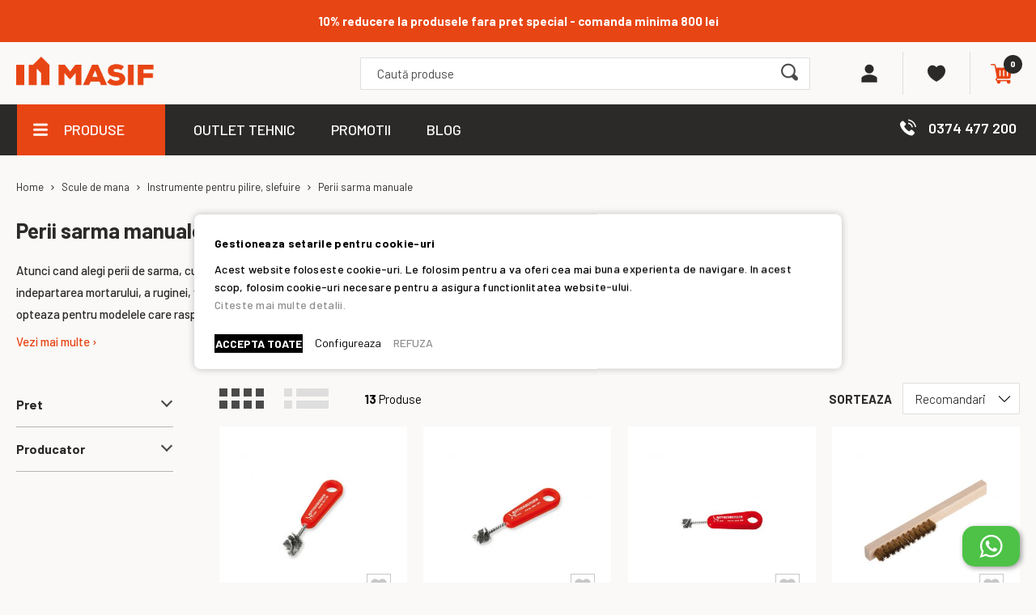

--- FILE ---
content_type: text/html; charset=UTF-8
request_url: https://masif.ro/scule-de-mana/instrumente-pentru-pilire-slefuire/perii-sarma-manuale/
body_size: 42331
content:
 <!doctype html><html lang="ro"><head ><script> var LOCALE = 'ro\u002DRO'; var BASE_URL = 'https\u003A\u002F\u002Fmasif.ro\u002F'; var require = { 'baseUrl': 'https\u003A\u002F\u002Fmasif.ro\u002Fstatic\u002Fversion1765293973\u002Ffrontend\u002FNetlogiq\u002Fmasif\u002Fro_RO' };</script> <meta charset="utf-8"/>
<meta name="title" content="Perii sarma manuale | MASIF"/>
<meta name="description" content="Cumpara Perii sarma manuale la pret avantajos, pe Masif.ro. ✅ Gama diversificata de produse si consiliere specializata gratuita! Livrare rapida!"/>
<meta name="robots" content="INDEX,FOLLOW"/>
<meta name="viewport" content="width=device-width, initial-scale=1"/>
<meta name="format-detection" content="telephone=no"/>
<title>Perii sarma manuale | MASIF</title>
<link  rel="stylesheet" type="text/css"  media="all" href="https://masif.ro/static/version1765293973/_cache/merged/3b654626ee73cd79b28b30591b75cfc0.min.css" />
<link  rel="stylesheet" type="text/css"  media="all" href="https://masif.ro/static/version1765293973/_cache/merged/f7bfa76be5cf67004d5a25a6b2440184.min.css" />
<link  rel="stylesheet" type="text/css"  media="screen and (min-width: 768px)" href="https://masif.ro/static/version1765293973/frontend/Netlogiq/masif/ro_RO/css/styles-l.min.css" />

<script  type="text/javascript"  src="https://masif.ro/static/version1765293973/_cache/merged/b45cd36bcf569af9ffc7b2f6a6d68554.min.js"></script>
<link rel="preload" as="font" crossorigin="anonymous" href="https://masif.ro/static/version1765293973/frontend/Netlogiq/masif/ro_RO/fonts/flaticon/Flaticon.woff2" />
<link  rel="stylesheet" href="https://fonts.googleapis.com/css2?family=Barlow:wght@100;200;300;400;500;600;700;800;900&amp;amp;display=swap" />
<link  rel="icon" type="image/x-icon" href="https://masif.ro/media/favicon/stores/1/masif-favicon.png" />
<link  rel="shortcut icon" type="image/x-icon" href="https://masif.ro/media/favicon/stores/1/masif-favicon.png" />
<link  rel="canonical" href="https://masif.ro/scule-de-mana/instrumente-pentru-pilire-slefuire/perii-sarma-manuale/" />
<meta name="facebook-domain-verification" content="7l925sx6o12k1pfs7prfq7w4t1dsl5">
<meta name="google-site-verification" content="N3BbS9s6gegs8cMaXaBQoYI8-iXe-nczfFyQw6LnC7A">

<style>
#whatsapp-button span { display: none; }
</style>

<script async src="https://attr-2p.com/e4e6791b1/clc/1.js" type="text/template" data-consent="cookieConsentGranted" nonce="bmR4amFxdHRocGhiMzhrZnZkaWp4NGd1a3Z5bDdneG4="></script>
    <div id="fb-root"></div>
<script async defer crossorigin="anonymous" src="https://connect.facebook.net/en_US/sdk.js#xfbml=1&version=v11.0&appId=876544366448163&autoLogAppEvents=1" nonce="dXA5JwDj"></script> <script type="text/x-magento-init">
        {
            "*": {
                "Magento_PageCache/js/form-key-provider": {
                    "isPaginationCacheEnabled":
                        0                }
            }
        }</script> <script data-ommit="true" nonce="bmR4amFxdHRocGhiMzhrZnZkaWp4NGd1a3Z5bDdneG4=">

	window.dataLayer = window.dataLayer || [];

	window.AEC = window.AEC || {};

	AEC.Const = {"URL":"https://masif.ro/","TIMING_CATEGORY_ADD_TO_CART":"Add To Cart Time","TIMING_CATEGORY_REMOVE_FROM_CART":"Remove From Cart Time","TIMING_CATEGORY_PRODUCT_CLICK":"Product Detail Click Time","TIMING_CATEGORY_CHECKOUT":"Checkout Time","TIMING_CATEGORY_CHECKOUT_STEP":"Checkout Step Tim","TIMING_CATEGORY_PRODUCT_WISHLIST":"Add to Wishlist Time","TIMING_CATEGORY_PRODUCT_COMPARE":"Add to Compare Time","VARIANT_DELIMITER":"-","VARIANT_DELIMITER_ATT":":","CHECKOUT_STEP_SHIPPING":1,"CHECKOUT_STEP_PAYMENT":2,"CHECKOUT_STEP_ORDER":3,"DIMENSION_SEARCH":18,"COOKIE_DIRECTIVE":true,"COOKIE_DIRECTIVE_ENGINE":1,"COOKIE_DIRECTIVE_SEGMENT_MODE":true,"COOKIE_DIRECTIVE_SEGMENT_MODE_EVENTS":["cookieConsentGranted","cookieConsentMarketingGranted","cookieConsentPreferencesGranted","cookieConsentAnalyticsGranted","cookieConsentUserdata","cookieConsentPersonalization"],"COOKIE_DIRECTIVE_CONSENT_GRANTED_EVENT":"cookieConsentGranted","COOKIE_DIRECTIVE_CONSENT_DECLINE_EVENT":"cookieConsentDeclined","COOKIE_DIRECTIVE_OVERRIDE_DECLINE":false,"CATALOG_CATEGORY_ADD_TO_CART_REDIRECT_EVENT":"catalogCategoryAddToCartRedirect"};

	AEC.Const.COOKIE_DIRECTIVE_CONSENT_GRANTED = AEC.CookieConsent.getConsent("cookieConsentGranted");

	Object.entries({"Message":{"confirm":false,"confirmRemoveTitle":"E\u0219ti sigur?","confirmRemove":"E\u0219ti sigur c\u0103 vrei s\u0103 elimini produsul din co\u0219?"},"storeName":"Default Store View","currencyCode":"RON","useDefaultValues":false,"facebook":true,"tiktok":false,"SUPER":[],"CONFIGURABLE_SIMPLES":[],"BUNDLE":{"bundles":[],"options":[]},"localStorage":"true","summary":false,"reset":false,"tax":1,"simples":false}).forEach(([key,value]) => { AEC[key] = value; });</script>   <script type="text/plain" id="facebook-pixel" data-ommit="true">
            !function(f,b,e,v,n,t,s)
{if(f.fbq)return;n=f.fbq=function(){n.callMethod?
n.callMethod.apply(n,arguments):n.queue.push(arguments)};
if(!f._fbq)f._fbq=n;n.push=n;n.loaded=!0;n.version='2.0';
n.queue=[];t=b.createElement(e);t.async=!0;
t.src=v;s=b.getElementsByTagName(e)[0];
s.parentNode.insertBefore(t,s)}(window, document,'script',
'https://connect.facebook.net/en_US/fbevents.js');
fbq('init', '5083454298395928');
fbq('track', 'PageView');</script><script nonce="bmR4amFxdHRocGhiMzhrZnZkaWp4NGd1a3Z5bDdneG4=">
        
            AEC.CookieConsent.queue(() => 
            {
            	((script, head) => 
            	{
            		script.type = "text/javascript";
            		script.text = document.getElementById('facebook-pixel').innerHTML;
    
            		head.appendChild(script);
                    
               	})(document.createElement("script"), document.getElementsByTagName("head")[0]);
            }, "cookieConsentGranted");</script> <script data-ommit="true" nonce="bmR4amFxdHRocGhiMzhrZnZkaWp4NGd1a3Z5bDdneG4=">

             (() => 
            {
                let time = 0, loop = setInterval(() => 
            	{
                	time++;
                	
            		if ('undefined' !== typeof fbq)
            		{
            			AEC.EventDispatcher.trigger('ec.facebook.loaded', {});
    
            			clearInterval(loop);
            		}

            		if (time > 100)
            		{
                		console.log('Failed to detect ec.facebook.loaded event.');

                		clearInterval(loop);
            		}

            	}, 100);
            })();</script> <script data-ommit="true" nonce="bmR4amFxdHRocGhiMzhrZnZkaWp4NGd1a3Z5bDdneG4=">

    (summary => 
    {
    	if (summary)
    	{
        	let getSummary = (event) => 
        	{
            	AEC.Request.post("https:\/\/masif.ro\/datalayer\/index\/cart\/",{ event:event }, (response) => 
            	{
                	dataLayer.push(response);
               	});
            };

            ['ec.cookie.remove.item.data','ec.cookie.update.item.data','ec.cookie.add.data'].forEach(event => 
            {
            	AEC.EventDispatcher.on(event, (event => 
            	{
                	return () => 
                	{
                    	setTimeout(() => { getSummary(event); }, 2000);
                    };
                })(event));
            });
    	}
    })(AEC.summary);</script><script data-ommit="true" nonce="bmR4amFxdHRocGhiMzhrZnZkaWp4NGd1a3Z5bDdneG4=">

    if ('undefined' !== typeof AEC && AEC.GA4)
    {
    	AEC.GA4.enabled = true;

    	 AEC.GA4.conversion_event = "purchase";

    	 AEC.GA4.currency = "RON";

    	 AEC.GA4.quote = [];
    }</script> <script data-ommit="true" nonce="bmR4amFxdHRocGhiMzhrZnZkaWp4NGd1a3Z5bDdneG4=">

	 window.dataLayer = window.dataLayer || [];

	 	
    	function gtag()
    	{
    		dataLayer.push(arguments);
    	};

    	if (null === localStorage.getItem('consentMode'))
    	{
    		gtag('consent', 'default', {"ad_storage":"denied","analytics_storage":"denied","functionality_storage":"denied","personalization_storage":"denied","security_storage":"denied","ad_user_data":"denied","ad_personalization":"denied","wait_for_update":500});
    	}
    	else 
    	{
			
        		gtag('consent', 'default', {"ad_storage":"denied","analytics_storage":"denied","functionality_storage":"denied","personalization_storage":"denied","security_storage":"denied","ad_user_data":"denied","ad_personalization":"denied","wait_for_update":500});

			 }
  
      var dataLayerTransport = (function()
	{
		var data = [];
		
		return {
			data:[],
			push: function(data)
			{
				this.data.push(data);
				
				return this;
			},
			serialize: function()
			{
				return this.data;
			}
		}	
	})();</script>     <template data-consent="true"><div class="ec-gtm-cookie-directive" data-google="anowave gtm" data-check=""><div><div> <div><p><strong>Gestioneaza setarile pentru cookie-uri</strong></p><p>Acest website foloseste cookie-uri. Le folosim pentru a va oferi cea mai buna experienta de navigare. In acest scop, folosim cookie-uri necesare pentru a asigura functionlitatea website-ului.
<br><a href="https://masif.ro/politica-de-confidentialitate" target="https://masif.ro/politica-de-confidentialitate">Citeste mai multe detalii.</a></p></div> <div class="ec-gtm-cookie-directive-customize"><div class="ec-gtm-cookie-directive-segments"> <div><input type="checkbox" checked="checked" disabled /><label> Accepta cookie-urile esentiale </label> <a class="ec-gtm-cookie-directive-note-toggle" data-show="Citeste mai mult" data-hide="Ascunde">Citeste mai mult</a> <div class="ec-gtm-cookie-directive-note"><small> Aceste cookie-uri sunt esentiale pentru a naviga pe website. Fara aceste cookie-uri website-ul nu poate sa functioneze corect. </small></div></div> <div><input type="checkbox" name="cookie[]" data-consent="cookieConsentMarketingGranted" value="cookieConsentMarketingGranted" id="consent_cookieConsentMarketingGranted"  /><label for="consent_cookieConsentMarketingGranted">Permite cookie-uri de marketing </label> <a class="ec-gtm-cookie-directive-note-toggle" data-show="Citeste mai mult" data-hide="Ascunde">Citeste mai mult</a> <div class="ec-gtm-cookie-directive-note"><small> Cookie-urile de marketing sunt folosite pentru a urmari vizitatorii pe diferite website-uri. Intentia este de a afisa anunturi relevante pentru utilizatori si, astfel, mai valoroase pentru editori si agentii de publicitate. </small></div></div> <div><input type="checkbox" name="cookie[]" data-consent="cookieConsentPreferencesGranted" value="cookieConsentPreferencesGranted" id="consent_cookieConsentPreferencesGranted"  /><label for="consent_cookieConsentPreferencesGranted">Permite cookie-uri de preferinte </label> <a class="ec-gtm-cookie-directive-note-toggle" data-show="Citeste mai mult" data-hide="Ascunde">Citeste mai mult</a> <div class="ec-gtm-cookie-directive-note"><small> Cookie-urile de preferinte permit unui website sa stocheze informatii cu privire la modul in care utilizatorul alege anumite informatii, precum limba preferata sau regiunea in care se afla. </small></div></div> <div><input type="checkbox" name="cookie[]" data-consent="cookieConsentAnalyticsGranted" value="cookieConsentAnalyticsGranted" id="consent_cookieConsentAnalyticsGranted"  /><label for="consent_cookieConsentAnalyticsGranted">Permite cookie-uri de analiza </label> <a class="ec-gtm-cookie-directive-note-toggle" data-show="Citeste mai mult" data-hide="Ascunde">Citeste mai mult</a> <div class="ec-gtm-cookie-directive-note"><small> Cookie-urile statistice ajuta operatorii website-urilor sa inteleaga cum interactioneaza vizitatorii cu site-ul, colectand si raportand informatii in mod anonim. </small></div></div> <div><input type="checkbox" name="cookie[]" data-consent="cookieConsentUserdata" value="cookieConsentUserdata" id="consent_cookieConsentUserdata"  /><label for="consent_cookieConsentUserdata">Permiteti trimiterea datelor utilizatorului catre Google in scopuri publicitare </label> <a class="ec-gtm-cookie-directive-note-toggle" data-show="Citeste mai mult" data-hide="Ascunde">Citeste mai mult</a> <div class="ec-gtm-cookie-directive-note"><small> Seteaza consimtamantul pentru trimiterea datelor utilizatorului legate de publicitate catre Google. </small></div></div> <div><input type="checkbox" name="cookie[]" data-consent="cookieConsentPersonalization" value="cookieConsentPersonalization" id="consent_cookieConsentPersonalization"  /><label for="consent_cookieConsentPersonalization">Permiteti publicitatea personalizata (remarketing) </label> <a class="ec-gtm-cookie-directive-note-toggle" data-show="Citeste mai mult" data-hide="Ascunde">Citeste mai mult</a> <div class="ec-gtm-cookie-directive-note"><small> Seteaza consimtamantul pentru publicitate personalizata. </small></div></div> <div data-consent-uuid-wrapper><a class="ec-gtm-cookie-directive-note-toggle" data-show="Afiseaza detaliile consimtamantului" data-hide="Inchide detaliile consimtamantului">Afiseaza detaliile consimtamantului</a> <div class="ec-gtm-cookie-directive-note ec-gtm-cookie-directive-note-consent"><small> <div>Your consent ID:</div><div data-consent-uuid></div></small></div></div></div></div> <div class="action-toolbar"> <a class="action accept" data-confirm="MULTUMIM">SALVEAZA</a>  <a class="action accept-all" data-confirm="MULTUMIM">ACCEPTA TOATE</a>  <a class="action customize" data-show="Configureaza" data-hide="Afiseaza mai putin">Configureaza</a>   <a class="action refuse" href="http://ec.europa.eu/ipg/basics/legal/cookies/index_en.htm" target="_blank"></a>   <a class="action decline">REFUZA</a>  <a class="action close"><svg xmlns="http://www.w3.org/2000/svg" width="24" height="24"><path fill="#000000" d="M5.29289 5.29289C5.68342 4.90237 6.31658 4.90237 6.70711 5.29289L12 10.5858L17.2929 5.29289C17.6834 4.90237 18.3166 4.90237 18.7071 5.29289C19.0976 5.68342 19.0976 6.31658 18.7071 6.70711L13.4142 12L18.7071 17.2929C19.0976 17.6834 19.0976 18.3166 18.7071 18.7071C18.3166 19.0976 17.6834 19.0976 17.2929 18.7071L12 13.4142L6.70711 18.7071C6.31658 19.0976 5.68342 19.0976 5.29289 18.7071C4.90237 18.3166 4.90237 17.6834 5.29289 17.2929L10.5858 12L5.29289 6.70711C4.90237 6.31658 4.90237 5.68342 5.29289 5.29289Z"/></svg></a></div></div></div></div></template> <script data-ommit="true" nonce="bmR4amFxdHRocGhiMzhrZnZkaWp4NGd1a3Z5bDdneG4=">

		AEC.CookieConsent.setReflect(consent => 
		{
			consent.updateConsent(() => 
			{
				document.dispatchEvent(new CustomEvent('ec.consent.update', 
				{
					detail: {}
				}));
			});
			
			document.addEventListener("DOMContentLoaded", () => 
			{
				consent.setWidget({"asses":[],"acquire":true,"options":{"display":1,"color":"#000000","colorEnd":"#000000"},"scheme":1,"nonce":"bmR4amFxdHRocGhiMzhrZnZkaWp4NGd1a3Z5bDdneG4=","endpoints":{"type":"json","cookie":"https:\/\/masif.ro\/datalayer\/index\/cookie\/","cookieContent":"https:\/\/masif.ro\/datalayer\/index\/cookieContent\/","cookieConsent":"https:\/\/masif.ro\/datalayer\/index\/cookieConsent\/"}}).getConsentDialog(dataLayer).finish();
			});
		}, 
		0);</script>  <script data-ommit="true" nonce="bmR4amFxdHRocGhiMzhrZnZkaWp4NGd1a3Z5bDdneG4=">

	var EC = [];

	/* Dynamic remarketing */
	window.google_tag_params = window.google_tag_params || {};

	/* Default pagetype */
	window.google_tag_params.ecomm_pagetype = 'category';

	/* Grouped products collection */
	window.G = [];

	/**
	 * Global revenue
	 */
	window.revenue = 0;

	/**
	 * DoubleClick
	 */
	window.DoubleClick =
	{
		DoubleClickRevenue:	 	0,
		DoubleClickTransaction: 0,
		DoubleClickQuantity: 	0
	};

	 AEC.Cookie.visitor({"pageType":"category","pageName":"Perii sarma manuale | MASIF","websiteCountry":"RO","websiteLanguage":"ro_RO","visitorLoginState":"Logged out","visitorLifetimeValue":0,"visitorExistingCustomer":"Nu","clientStatus":"Not client","page_top_category":"scule-de-mana","page_mid_category":"instrumente-pentru-pilire-slefuire","page_2_category":"perii-sarma-manuale","visitorType":"NOT LOGGED IN","currentStore":"Default Store View"}).push(dataLayer, false);

	 dataLayer.push({
		pageType: "category"
	});

	     dataLayer.push({ quoteId: ''});
    
    dataLayer.push({
        'event': 'valueUnder50k',
        'valueUnder50k': false,
        'isB2b': 'false'
    });

    </script>       <script nonce="bmR4amFxdHRocGhiMzhrZnZkaWp4NGd1a3Z5bDdneG4=" data-consent="cookieConsentGranted" type="text/template">(function(w,d,s,l,i){w[l]=w[l]||[];w[l].push({'gtm.start':
new Date().getTime(),event:'gtm.js'});var f=d.getElementsByTagName(s)[0],
j=d.createElement(s),dl=l!='dataLayer'?'&l='+l:'';j.async=true;j.nonce='bmR4amFxdHRocGhiMzhrZnZkaWp4NGd1a3Z5bDdneG4=';j.src=
'https://www.googletagmanager.com/gtm.js?id='+i+dl;f.parentNode.insertBefore(j,f);
})(window,document,'script','dataLayer','GTM-PHJ2LSW');</script>
<!-- End Google Tag Manager -->
   <script data-ommit="true" nonce="bmR4amFxdHRocGhiMzhrZnZkaWp4NGd1a3Z5bDdneG4=">

    </script> <script data-ommit="true" nonce="bmR4amFxdHRocGhiMzhrZnZkaWp4NGd1a3Z5bDdneG4=">AEC.Bind.apply({"performance":false})</script>     <!--Custom Style--><script type="text&#x2F;javascript" src="https&#x3A;&#x2F;&#x2F;chimpstatic.com&#x2F;mcjs-connected&#x2F;js&#x2F;users&#x2F;8867e54d5c249a37f25b8cc1f&#x2F;acbc4483aa0e3b4ef43a65020.js" defer="defer">
</script> <!-- Mktr Script Start -->
        <script type="text/javascript">
        window.mktr = window.mktr || { pending: [], retryCount: 0, version: "1.2.1.1" };
        window.dataLayer = window.dataLayer || [];
        window.mktr.debug = function () { if (typeof dataLayer != "undefined") { for (let i of dataLayer) { console.log("Mktr", "Google", i); } } };
        window.mktr.eventPush = function (data = {}) {
            if (typeof dataLayer != "undefined") { dataLayer.push(data); } else {
                window.mktr.pending.push(data); setTimeout(window.mktr.retry, 1000);
            }
        }
        window.mktr.loadScript = function (mktrPage = null) {
            if (mktrPage !== null) { let time = (new Date()).getTime(); let url = "https://masif.ro/mktr/api/"+mktrPage;
                let add = document.createElement("script"); add.async = true; add.src = url + ( url.includes("?") ? "&mk=" : "?mk=") + time;
                let s = document.getElementsByTagName("script")[0]; s.parentNode.insertBefore(add,s); } }
        window.mktr.loadEvents = function () { window.mktr.loadScript("LoadEvents"); };
        window.mktr.retry = function () {
            if (typeof dataLayer != "undefined") {
                for (let data of window.mktr.pending) { dataLayer.push(data); }        
            } else if (window.mktr.retryCount < 6) {
                window.mktr.retryCount++; setTimeout(window.mktr.retry, 1000);
            }
        };
        (function(d, s, i) { var f = d.getElementsByTagName(s)[0], j = d.createElement(s);j.async = true; j.src = "https://t.themarketer.com/t/j/" + i; f.parentNode.insertBefore(j, f);})(document, "script", "UVYB1KXZ")
        window.mktr.eventPush({"event":"__sm__view_category","category":"Scule de mana|Instrumente pentru pilire, slefuire|Perii sarma manuale [filter_producator_value]"});
        
        window.isLoad = false;
        if (typeof require !== 'undefined') {
            require(['Magento_Customer/js/customer-data'], function (customerData) {
                var cart = customerData.get('cart');
                var count = cart().summary_count;
                cart.subscribe(function () {
                    if (cart().summary_count !== count && window.isLoad) { count = cart().summary_count; window.mktr.loadEvents(); } else { window.isLoad = true; }
                });
            });
        }
        setTimeout(window.mktr.loadEvents, 1000);
        
        </script>
        <!-- Mktr Script END -->  
<meta property="og:type" content="product.group"/>
<meta property="og:title" content="Perii&#x20;sarma&#x20;manuale"/>
<meta property="og:description" content="Cumpara&#x20;Perii&#x20;sarma&#x20;manuale&#x20;la&#x20;pret&#x20;avantajos,&#x20;pe&#x20;Masif.ro.&#x20;&#x2705;&#x20;Gama&#x20;diversificata&#x20;de&#x20;produse&#x20;si&#x20;consiliere&#x20;specializata&#x20;gratuita&#x21;&#x20;Livrare&#x20;rapida&#x21;"/>
<meta property="og:url" content="https://masif.ro/scule-de-mana/instrumente-pentru-pilire-slefuire/perii-sarma-manuale/"/>
<meta property="og:site_name" content="MASIF"/>
<meta property="og:image" content="https://masif.ro/media/catalog/category/Perii_sarma_manuale_1.jpg"/>
<meta property="og:image:width" content="500"/>
<meta property="og:image:height" content="500"/>
<script type="application/ld+json">{"@context":"http:\/\/schema.org","@type":"WebSite","url":"https:\/\/masif.ro\/","name":"MASIF","about":"Furnizor national de scule si echipamente industriale cu peste 45.000 de produse disponibile."}</script><script type="application/ld+json">{"@context":"http:\/\/schema.org","@type":"BreadcrumbList","itemListElement":[{"@type":"ListItem","item":{"@id":"https:\/\/masif.ro\/scule-de-mana\/","name":"Scule de mana"},"position":1},{"@type":"ListItem","item":{"@id":"https:\/\/masif.ro\/scule-de-mana\/instrumente-pentru-pilire-slefuire\/","name":"Instrumente pentru pilire, slefuire"},"position":2},{"@type":"ListItem","item":{"@id":"https:\/\/masif.ro\/scule-de-mana\/instrumente-pentru-pilire-slefuire\/perii-sarma-manuale\/","name":"Perii sarma manuale"},"position":3}]}</script> <script type="application/ld+json">
{"@context":"https://schema.org","@type":"ItemList","itemListElement":[{"@type":"ListItem","position":1,"name":"Perie de mana Wolfcraft 2724000, sarma fina din alama, 4 randuri, 220 mm, lungime sarma 15 mm, lungime armatura 110 mm\r\n","image":"https://masif.ro/pub/media/catalog/product/2/7/2724000_3.jpg","url":"https://masif.ro/perie-de-mana-wolfcraft-2724000-sarma-fina-din-alama-4-randuri-220-mm-lungime-sarma-15-mm-lungime-armatura-110-mm/"},{"@type":"ListItem","position":2,"name":"Perie de mana Wolfcraft 2723000, sarma otel ondulat 4 randuri, 280 mm, maner lemn, lungime sarma 23 mm, lungime armatura 140 mm\r\n","image":"https://masif.ro/pub/media/catalog/product/2/7/2723000_4.jpg","url":"https://masif.ro/perie-de-mana-wolfcraft-2723000-sarma-otel-ondulat-4-randuri-280-mm-maner-lemn-lungime-sarma-23-mm-lungime-armatura-140-mm/"},{"@type":"ListItem","position":3,"name":"Perie de mana Wolfcraft 2721000, sarma alama, 5 randuri, 205 mm, lungime sarma 35 mm, lungime armatura 150 mm\r\n","image":"https://masif.ro/pub/media/catalog/product/2/7/2721000_4.jpg","url":"https://masif.ro/perie-de-mana-wolfcraft-2721000-sarma-alama-5-randuri-205-mm-lungime-sarma-35-mm-lungime-armatura-150-mm/"},{"@type":"ListItem","position":4,"name":"Set 3 perii de mana Wolfcraft 2138000, otel, inox, alama, 265 mm, maner plastic","image":"https://masif.ro/pub/media/catalog/product/2/1/2138000_1.jpg","url":"https://masif.ro/set-3-perii-de-mana-wolfcraft-2138000-otel-inox-alama-265-mm-maner-plastic/"},{"@type":"ListItem","position":5,"name":"Perie interior teava cupru Rothenberger 854186, 22 mm","image":"https://masif.ro/pub/media/catalog/product/8/5/854186_1.jpg","url":"https://masif.ro/perie-interior-teava-cupru-rothenberger-854186-22-mm/"},{"@type":"ListItem","position":6,"name":"Perie interior teava cupru Rothenberger 854185, 18 mm","image":"https://masif.ro/pub/media/catalog/product/8/5/854185_1.jpg","url":"https://masif.ro/perie-interior-teava-cupru-rothenberger-854185-18-mm/"},{"@type":"ListItem","position":7,"name":"Perie interior teava cupru Rothenberger 854183, 15 mm","image":"https://masif.ro/pub/media/catalog/product/8/5/854183_1.jpg","url":"https://masif.ro/perie-interior-teava-cupru-rothenberger-854183-15-mm/"},{"@type":"ListItem","position":8,"name":"Perie de mana Wolfcraft 2725000, sarma alama, 3 randuri, 200 mm, lungime sarma 20 mm, lungime armatura 60 mm\r\n","image":"https://masif.ro/pub/media/catalog/product/2/7/2725000_3.jpg","url":"https://masif.ro/perie-de-mana-wolfcraft-2725000-sarma-alama-3-randuri-200-mm-lungime-sarma-20-mm-lungime-armatura-60-mm/"},{"@type":"ListItem","position":9,"name":"Perie de mana Wolfcraft 2722000, sarma otel, 4 randuri, 280 mm, maner lemn, lungime sarma 23 mm, lungime armatura 140 mm\r\n","image":"https://masif.ro/pub/media/catalog/product/2/7/2722000_2.jpg","url":"https://masif.ro/perie-de-mana-wolfcraft-2722000-sarma-otel-4-randuri-280-mm-maner-lemn-lungime-sarma-23-mm-lungime-armatura-140-mm/"},{"@type":"ListItem","position":10,"name":"Perie de nylon de mana Wolfcraft 2764000, nylon, 265 mm, maner plastic, ","image":"https://masif.ro/pub/media/catalog/product/2/7/2764000_1.jpg","url":"https://masif.ro/perie-de-nylon-de-mana-wolfcraft-2764000-nylon-265-mm-maner-plastic/"},{"@type":"ListItem","position":11,"name":"Perie de sarma de mana Wolfcraft 2717000, 265 mm, inox, maner plastic","image":"https://masif.ro/pub/media/catalog/product/2/7/2717000_2.jpg","url":"https://masif.ro/perie-de-sarma-de-mana-wolfcraft-2717000-265-mm-inox-maner-plastic/"},{"@type":"ListItem","position":12,"name":"Perie de sarma de mana Wolfcraft 2716000, 265 mm alama, maner plastic","image":"https://masif.ro/pub/media/catalog/product/2/7/2716000_4.jpg","url":"https://masif.ro/perie-de-sarma-de-mana-wolfcraft-2716000-265-mm-alama-maner-plastic/"},{"@type":"ListItem","position":13,"name":"Perie de sarma de mana Wolfcraft 2715000, 265 mm, otel, maner plastic\r\n","image":"https://masif.ro/pub/media/catalog/product/2/7/2715000_4.jpg","url":"https://masif.ro/perie-de-sarma-de-mana-wolfcraft-2715000-265-mm-otel-maner-plastic/"}]}</script>  <style> .ec-gtm-cookie-directive > div { background: #ffffff; color: #000000; -webkit-border-radius: 8px; -moz-border-radius: 8px; -ms-border-radius: 8px; -o-border-radius: 8px; border-radius: 8px; } .ec-gtm-cookie-directive > div > div > div { padding-left: 0px; } .ec-gtm-cookie-directive > div > div > div a.action.accept, .ec-gtm-cookie-directive > div > div > div a.action.accept-all { color: #000000; } .ec-gtm-cookie-directive > div > div > div a.action.refuse, .ec-gtm-cookie-directive > div > div > div a.action.customize { color: #000000; } .ec-gtm-cookie-directive > div > div > div .ec-gtm-cookie-directive-note-toggle { color: #000000; } .ec-gtm-cookie-directive-segments { background: #ffffff; } .ec-gtm-cookie-directive-segments > div input[type="checkbox"] + label:before { border:1px solid #000000; } .ec-gtm-cookie-directive .consent-logo { width: 0px; } </style></head><body data-container="body" data-mage-init='{"loaderAjax": {}, "loader": { "icon": "https://masif.ro/static/version1765293973/frontend/Netlogiq/masif/ro_RO/images/loader-2.gif"}}' class="pl-thm-netlogiq pl-thm-netlogiq-masif hide-registration-note page-with-filter wp-sl page-products categorypath-scule-de-mana-instrumente-pentru-pilire-slefuire-perii-sarma-manuale category-perii-sarma-manuale desktop catalog-category-view page-layout-2columns-left" id="html-body">   <script  nonce="cmM4dTVnc3Nybzd1ZzZwcHkxbXJtZG8yYW02N3A0M20=">
    var prCookieService = {
        defaultAttributes: {path: '/'},
        converter: {
            write: function (value) {
                return encodeURIComponent(value);
            },

            read: function (value) {
                return decodeURIComponent(value)
            }
        },
        decode: function(string)
        {
            return string.replace(/(%[0-9A-Z]{2})+/g, decodeURIComponent);
        },
        set: function (key, value, attributes)
        {
            if (typeof document === 'undefined') {
                return;
            }

            attributes = Object.assign(this.defaultAttributes, attributes);

            if (typeof attributes.expires === 'number') {
                attributes.expires = new Date(new Date() * 1 + attributes.expires * 864e+5);
            }

            attributes.expires = attributes.expires ? attributes.expires.toUTCString() : '';

            try {
                var result = JSON.stringify(value);
                if (/^[\{\[]/.test(result)) {
                    value = result;
                }
            } catch (e) {}

            value = this.converter.write(value);

            key = this.converter.write(String(key))
                .replace(/%(23|24|26|2B|5E|60|7C)/g, decodeURIComponent)
                .replace(/[\(\)]/g, escape);

            var stringifiedAttributes = '';
            for (var attributeName in attributes) {
                if (!attributes[attributeName]) {
                    continue;
                }
                stringifiedAttributes += '; ' + attributeName;
                if (attributes[attributeName] === true) {
                    continue;
                }

                
                
                
                
                
                
                
                stringifiedAttributes += '=' + attributes[attributeName].split(';')[0];
            }

            return (document.cookie = key + '=' + value + stringifiedAttributes);
        },

        remove: function (key, attributes) {
            this.set(key, '', {...attributes, ...{
                expires: -1
            }});
        },

        get: function (key, json = false)
        {
            if (typeof document === 'undefined') {
                return;
            }

            var jar = {};
            var cookies = document.cookie ? document.cookie.split('; ') : [];
            var i = 0;
            for (; i < cookies.length; i++) {
                var parts = cookies[i].split('=');
                var cookie = parts.slice(1).join('=');
                if (!json && cookie.charAt(0) === '"') {
                    cookie = cookie.slice(1, -1);
                }

                try {
                    var name = this.converter.write(parts[0]);
                    cookie = this.converter.read(cookie);

                    if (json) {
                        try {
                            cookie = JSON.parse(cookie);
                        } catch (e) {}
                    }

                    jar[name] = cookie;

                    if (key === name) {
                        break;
                    }
                } catch (e) {}
            }

            return key ? jar[key] : jar;
        }
    }

    if (typeof define === 'function') {
        define('prCookieService', function () {return prCookieService});
    }</script><script  nonce="cmM4dTVnc3Nybzd1ZzZwcHkxbXJtZG8yYW02N3A0M20=">
var prCookieConsentApi = {
    CUSTOMER_CONSENT: 'pr-cookie-consent',
    SYSTEM_COOKIES: [
        'PHPSESSID',
        this.CUSTOMER_CONSENT,
        'user_allowed_save_cookie',
    ],
    config: {},
    whitelist: {},
    isConfigured: false,
    /**
     * Contains callbacks that run after all configuration come
     *
     * @type {function[]}
     */
    configuredCallbacks: [],
    initCookieBlocking: function () {
        var cookieDesc = Object.getOwnPropertyDescriptor(Document.prototype, 'cookie')
            || Object.getOwnPropertyDescriptor(HTMLDocument.prototype, 'cookie');
        if (cookieDesc && cookieDesc.configurable) {
            var api = this;
            Object.defineProperty(document, 'cookie', {
                get: function () {
                    return cookieDesc.get.call(document);
                },
                set: function (cookie) {
                    let cookieName = cookie.substring(0, cookie.indexOf('=')).trim();
                    if (! api.isAllowed(cookieName)) {
                        api.logger.warn('CookieConsent: blocked cookie "' + cookieName + '"');
                        return;
                    }
                    cookieDesc.set.call(document, cookie);
                }
            });
        }
    },
    getCookieValue: function (name) {
        var values = document.cookie.match('(^|;)\\s*' + name + '\\s*=\\s*([^;]+)');
        return values ? decodeURIComponent(values.pop()) : '';
    },
    configure: function (configJson) {
        this.logger.init();
        this.userScript.init();
        try {
            this.config = JSON.parse(configJson);
            if (this.config.canManageCookie === null) {
                console.error('CookieConsent: restriction config is invalid');
            }
            this.isConfigured = true;

            this.configuredCallbacks.forEach(function (callback) {
                callback();
            }.bind(this));

            this.clearRejectedCookie();
        } catch (e) {
            console.error('CookieConsent: error has happened during parse JSON');
            return false;
        }

        document.dispatchEvent(new Event('pr-cookie-consent-api:configured'));
    },
    /**
     * @param {function} callback
     * @returns {prCookieConsentApi}
     */
    addConfiguredCallback: function (callback) {
        this.configuredCallbacks.push(callback);
        return this;
    },
     isAllowedCategory: function (categoryKey) {
        if (! this.config.canManageCookie) {
            return true;
        }
        if (this.isEssentialCategory(categoryKey)) {
            return true;
        }
        if (this.isOptIn()) {
            if (this.isAllCategoriesAllowed()) {
                return true;
            }
            return this.consent.get().includes(categoryKey);
        }
        return this.config.canUseCookieBeforeOptIn;
    },
    getDomain: function (cookieName) {
        return this.config.cookies[cookieName] ? this.config.cookies[cookieName].domain : null;
    },
     isAllowed: function (cookieName) {
        if (this.isSystemCookie(cookieName)) {
            return true;
        }
        if (! this.config.canManageCookie) {
            return true;
        }
        if (this.whitelist[cookieName]) {
            return true;
        }
        cookieName = this.getTrueCookieName(cookieName);
        if (! this.isOptIn()) {
            if (this.config.canUseCookieBeforeOptIn) {
                return true;
            }
            if (this.isKnownCookie(cookieName)) {
                return this.isInEssentialCategory(cookieName);
            }
            return false;
        }
        if (! this.isKnownCookie(cookieName)) {
            return ! this.config.canBlockUnknownCookie;
        }
        return this.isInAllowedCategory(cookieName);
    },
    isAllCategoriesAllowed: function () {
        if (null === this.cache.get('allowAllCategories')) {
            var customerConsent = this.consent.get();
            if (customerConsent && customerConsent.includes('all') ) {
                this.cache.set('allowAllCategories', true);
            } else {
                var allowedWebsites = this.websiteRestriction.getAllowed();
                this.cache.set('allowAllCategories', allowedWebsites[this.config.mage.website] === 1);
            }
        }
        return this.cache.get('allowAllCategories');
    },
    isEssentialCategory: function (categoryKey) {
        return this.config.essentialCategoryKeys.includes(categoryKey);
    },
    isInEssentialCategory: function (cookieName) {
        return this.isEssentialCategory(this.getCookieCategory(cookieName));
    },
    isInAllowedCategory: function (cookieName) {
        return this.isAllowedCategory(this.getCookieCategory(cookieName));
    },
    getCookieCategory: function (cookieName) {
        return this.config.cookieToCategoryMapping[cookieName];
    },
    isOptIn: function () {
        var allowedWithDefaultCookie = this.websiteRestriction.getAllowed()[this.config.mage.website] === 1;
        return Boolean(this.consent.get()) || allowedWithDefaultCookie;
    },
    isSystemCookie: function (cookieName) {
        return this.SYSTEM_COOKIES.includes(cookieName);
    },
    isKnownCookie: function (cookieName) {
        return this.config.cookieToCategoryMapping.hasOwnProperty(cookieName);
    },
    getTrueCookieName: function (cookieName) {
        var keys = Object.keys(this.config.dynamicNamesPatterns), key;
        for (var i = 0, length = keys.length; i < length; i++) {
            key = keys[i];
            if (new RegExp(this.config.dynamicNamesPatterns[key]).test(cookieName)) {
                return key;
            }
        }
        return cookieName;
    },
    clearRejectedCookie: function () {
        let cookies = prCookieService.get();
        Object.keys(cookies).forEach(function(cookieName) {
            if (this.isAllowed(cookieName)) {
                return;
            }

            var encodedCookieName = cookieName = encodeURIComponent(String(cookieName))
                .replace(/%(23|24|26|2B|5E|60|7C)/g, decodeURIComponent)
                .replace(/[\(\)]/g, escape);

            this.whitelist[encodedCookieName] = true;
            if (this.getDomain(cookieName)) {
                prCookieService.remove(cookieName, {domain: this.getDomain(cookieName)});
            } else {
                prCookieService.remove(cookieName);
                if (this.config.cookie.parentDomain) {
                    prCookieService.remove(cookieName, {domain: this.config.cookie.parentDomain});
                }
            }
            this.logger.warn('CookieConsent: remove cookie "' + cookieName + '"');
            if (typeof prCookieService.get(cookieName) !== 'undefined') {
                this.logger.error('CookieConsent: fail to remove cookie "' + cookieName + '"');
            }
            this.whitelist[encodedCookieName] = false;
        }.bind(this));
    }
};

prCookieConsentApi.userScript = {
    /**
     * List of callbacks and categories they depend on.
     */
    pendingScripts: [],
    /**
     * Run script after model is configured or after user provided consent.
     */
    init: function () {
        prCookieConsentApi.addConfiguredCallback(this.executePendingScripts.bind(this));
        prCookieConsentApi.consent.addCallback(this.executePendingScripts.bind(this));
    },
    /**
     * Run or delay script.
     *
     * @param {function} callback
     * @param {string}   categoryKey
     */
    execute: function (callback, categoryKey) {
        if (prCookieConsentApi.isConfigured && prCookieConsentApi.isAllowedCategory(categoryKey)) {
            callback();
            return;
        }

        this.pendingScripts.push({callback: callback, categoryKey: categoryKey, executed: false});
    },
    /**
     * Run pending scripts.
     */
    executePendingScripts: function () {
        this.pendingScripts.forEach(function (script) {
            if (false === script.executed && prCookieConsentApi.isAllowedCategory(script.categoryKey)) {
                script.callback();
                script.executed = true;
            }
        }.bind(this));
    },
};

prCookieConsentApi.websiteRestriction = {
    getAllowed: function () {
        var allowedWebsites = prCookieConsentApi.getCookieValue(prCookieConsentApi.config.mage.cookieName);
        return allowedWebsites ? JSON.parse(allowedWebsites) : {};
    },
    allowCurrent: function () {
        return this.set(prCookieConsentApi.config.mage.website, true);
    },
    disallowCurrent: function () {
        return this.set(prCookieConsentApi.config.mage.website, false);
    },
    /**
     * @param {number} website
     * @param {boolean} flag
     * @return {CookieRestriction.websiteRestriction}
     */
    set: function (website, flag) {
        var allowedWebsites = this.getAllowed();

        if (flag) {
            allowedWebsites[website] = 1;
        } else {
            delete allowedWebsites[website];
        }

        prCookieService.set(prCookieConsentApi.config.mage.cookieName, allowedWebsites, {
            path: prCookieConsentApi.config.cookie.path,
            expires: prCookieConsentApi.config.mage.lifetime ? Math.ceil(prCookieConsentApi.config.mage.lifetime / 86400) : 0
        });

        return this;
    }
};

prCookieConsentApi.cache = {
    cacheData: {allowAllCategories: null},
    get: function (key) {
        return this.cacheData[key];
    },
    set: function (key, value) {
        this.cacheData[key] = value;
    },
    reset: function () {
        this.cacheData = {allowAllCategories: null};
    }
};

prCookieConsentApi.logger = {
    level: 0, /* disabled */
        init: function () {
        if (window.location.hash === '#pr-enable-cookie-log') {
            this.level = 1; /* only warnings and errors */
        }
        if (window.location.hash === '#pr-enable-cookie-log-all') {
            this.level = 2; /* all logs */
        }
    },
    log: function () {
        this.level > 1 && console.log.apply(console, arguments);
    },
    warn: function () {
        this.level > 0 && console.warn.apply(console, arguments);
    },
    error: function () {
        this.level > 0 && console.error.apply(console, arguments);
    }
};

prCookieConsentApi.consent = {
    /**
     * Contains callbacks that run after user consent.
     *
     * @type {function[]}
     */
    callbacks: [],
    allowAllCategories: function () {
        prCookieConsentApi.cache.reset();
        prCookieConsentApi.consent.set(['all']);
        return this;
    },
    declineAll: function () {
        prCookieConsentApi.cache.reset();
        prCookieConsentApi.consent.set([]);
        return this;
    },
    set: function (allowedCategories) {
        prCookieService.set(prCookieConsentApi.CUSTOMER_CONSENT, JSON.stringify(allowedCategories), {
            expires: prCookieConsentApi.config.consent.expiry,
            path: prCookieConsentApi.config.cookie.path,
            domain: prCookieConsentApi.config.cookie.domain
        });

        if (allowedCategories.includes('all')) {
            prCookieConsentApi.websiteRestriction.allowCurrent();
        } else {
            prCookieConsentApi.websiteRestriction.disallowCurrent();
        }
        prCookieConsentApi.cache.reset();

        var isAccepting = allowedCategories.length;

        this.callbacks.forEach(function (callback) {
            callback(allowedCategories)
        });

        fetch(prCookieConsentApi.config.consent.logUrl, {
            method: 'POST',
            headers: {
                'Content-Type': 'application/json',
                'X-Requested-With': 'XMLHttpRequest'
            },
            body: JSON.stringify({acceptedKeys: allowedCategories})
        })
            .then(this.pageReloadAfterAction.bind(this, isAccepting));
    },
    /**
     * Reload page by configuration and action
     *
     * @param isAccepting
     */
    pageReloadAfterAction: function (isAccepting) {
        if (isAccepting && prCookieConsentApi.config.consent.reloadAfterAccept) {
            window.location.reload();
        }

        if (! isAccepting && prCookieConsentApi.config.consent.reloadAfterDecline) {
            window.location.reload();
        }
    },
    get: function () {
        var consent = prCookieConsentApi.getCookieValue(prCookieConsentApi.CUSTOMER_CONSENT);
        return consent ? JSON.parse(consent) : false;
    },
    addCallback: function (callback) {
        this.callbacks.push(callback);
        return this;
    },
};

prCookieConsentApi.configure('\u007B\u0022canManageCookie\u0022\u003Afalse,\u0022canUseCookieBeforeOptIn\u0022\u003Atrue,\u0022canBlockUnknownCookie\u0022\u003Afalse,\u0022consent\u0022\u003A\u007B\u0022isLoggedIn\u0022\u003Atrue,\u0022logUrl\u0022\u003A\u0022https\u003A\u005C\u002F\u005C\u002Fmasif.ro\u005C\u002Fpr\u002Dcookie\u002Dconsent\u005C\u002Fconsent_customer\u005C\u002Fupdate\u005C\u002F\u0022,\u0022reloadAfterAccept\u0022\u003Atrue,\u0022reloadAfterDecline\u0022\u003Afalse,\u0022expiry\u0022\u003A365\u007D,\u0022cookie\u0022\u003A\u007B\u0022path\u0022\u003A\u0022\u005C\u002F\u0022,\u0022domain\u0022\u003A\u0022masif.ro\u0022,\u0022parentDomain\u0022\u003A\u0022\u0022\u007D,\u0022cookies\u0022\u003A\u007B\u0022pr\u002Dcookie\u002Dnotice\u002Dstatus\u0022\u003A\u007B\u0022domain\u0022\u003A\u0022\u0022\u007D,\u0022user_allowed_save_cookie\u0022\u003A\u007B\u0022domain\u0022\u003A\u0022\u0022\u007D,\u0022guest\u002Dview\u0022\u003A\u007B\u0022domain\u0022\u003A\u0022\u0022\u007D,\u0022login_redirect\u0022\u003A\u007B\u0022domain\u0022\u003A\u0022\u0022\u007D,\u0022mage\u002Dmessages\u0022\u003A\u007B\u0022domain\u0022\u003A\u0022\u0022\u007D,\u0022section_data_ids\u0022\u003A\u007B\u0022domain\u0022\u003A\u0022\u0022\u007D,\u0022store\u0022\u003A\u007B\u0022domain\u0022\u003A\u0022\u0022\u007D,\u0022amz_auth_err\u0022\u003A\u007B\u0022domain\u0022\u003A\u0022\u0022\u007D,\u0022amz_auth_logout\u0022\u003A\u007B\u0022domain\u0022\u003A\u0022\u0022\u007D,\u0022mage\u002Dcache\u002Dsessid\u0022\u003A\u007B\u0022domain\u0022\u003A\u0022\u0022\u007D,\u0022mage\u002Dcache\u002Dstorage\u0022\u003A\u007B\u0022domain\u0022\u003A\u0022\u0022\u007D,\u0022stf\u0022\u003A\u007B\u0022domain\u0022\u003A\u0022\u0022\u007D,\u0022recently_viewed_product\u0022\u003A\u007B\u0022domain\u0022\u003A\u0022\u0022\u007D,\u0022recently_viewed_product_previous\u0022\u003A\u007B\u0022domain\u0022\u003A\u0022\u0022\u007D,\u0022mage\u002Dtranslation\u002Dstorage\u0022\u003A\u007B\u0022domain\u0022\u003A\u0022\u0022\u007D,\u0022mage\u002Dtranslation\u002Dfile\u002Dversion\u0022\u003A\u007B\u0022domain\u0022\u003A\u0022\u0022\u007D,\u0022product_data_storage\u0022\u003A\u007B\u0022domain\u0022\u003A\u0022\u0022\u007D,\u0022recently_compared_product\u0022\u003A\u007B\u0022domain\u0022\u003A\u0022\u0022\u007D,\u0022recently_compared_product_previous\u0022\u003A\u007B\u0022domain\u0022\u003A\u0022\u0022\u007D,\u0022mage\u002Dcache\u002Dstorage\u002Dsection\u002Dinvalidation\u0022\u003A\u007B\u0022domain\u0022\u003A\u0022\u0022\u007D,\u0022_ga\u0022\u003A\u007B\u0022domain\u0022\u003A\u0022\u0022\u007D,\u0022_gid\u0022\u003A\u007B\u0022domain\u0022\u003A\u0022\u0022\u007D,\u0022_gat\u0022\u003A\u007B\u0022domain\u0022\u003A\u0022\u0022\u007D,\u0022_dc_gtm_\u002A\u0022\u003A\u007B\u0022domain\u0022\u003A\u0022\u0022\u007D,\u0022pr\u002Dcookie\u002Dconsent\u0022\u003A\u007B\u0022domain\u0022\u003A\u0022\u0022\u007D,\u0022form_key\u0022\u003A\u007B\u0022domain\u0022\u003A\u0022\u0022\u007D,\u0022X\u002DMagento\u002DVary\u0022\u003A\u007B\u0022domain\u0022\u003A\u0022\u0022\u007D,\u0022private_content_version\u0022\u003A\u007B\u0022domain\u0022\u003A\u0022\u0022\u007D,\u0022persistent_shopping_cart\u0022\u003A\u007B\u0022domain\u0022\u003A\u0022\u0022\u007D,\u0022add_to_cart\u0022\u003A\u007B\u0022domain\u0022\u003A\u0022\u0022\u007D,\u0022mage\u002Dbanners\u002Dcache\u002Dstorage\u0022\u003A\u007B\u0022domain\u0022\u003A\u0022\u0022\u007D,\u0022remove_from_cart\u0022\u003A\u007B\u0022domain\u0022\u003A\u0022\u0022\u007D,\u0022Test\u0020G360\u0022\u003A\u007B\u0022domain\u0022\u003A\u0022\u0022\u007D,\u0022_fbp\u0022\u003A\u007B\u0022domain\u0022\u003A\u0022masif.ro\u0022\u007D,\u0022IDE\u0022\u003A\u007B\u0022domain\u0022\u003A\u0022masif.ro\u0022\u007D,\u0022fr\u0022\u003A\u007B\u0022domain\u0022\u003A\u0022masif.ro\u0022\u007D,\u0022_gcl_au\u0022\u003A\u007B\u0022domain\u0022\u003A\u0022\u0022\u007D,\u0022pagead\u005C\u002Flanding\u0020\u005Bx2\u005D\u0022\u003A\u007B\u0022domain\u0022\u003A\u0022\u0022\u007D,\u0022RUL\u0022\u003A\u007B\u0022domain\u0022\u003A\u0022masif.ro\u0022\u007D,\u0022tr\u0022\u003A\u007B\u0022domain\u0022\u003A\u0022masif.ro\u0022\u007D,\u0022ads\u005C\u002Fga\u002Daudiences\u0022\u003A\u007B\u0022domain\u0022\u003A\u0022masif.ro\u0022\u007D,\u0022NID\u0022\u003A\u007B\u0022domain\u0022\u003A\u0022masif.ro\u0022\u007D,\u0022pagead\u005C\u002F1p\u002Duser\u002Dlist\u005C\u002F\u0023\u0022\u003A\u007B\u0022domain\u0022\u003A\u0022masif.ro\u0022\u007D,\u0022test_cookie\u0022\u003A\u007B\u0022domain\u0022\u003A\u0022masif.ro\u0022\u007D,\u0022CONSENT\u0022\u003A\u007B\u0022domain\u0022\u003A\u0022masif.ro\u0022\u007D,\u0022PHPSESSID\u0022\u003A\u007B\u0022domain\u0022\u003A\u0022\u0022\u007D,\u0022mage\u002Dcache\u002Dtimeout\u0022\u003A\u007B\u0022domain\u0022\u003A\u0022\u0022\u007D,\u0022all\u0022\u003A\u007B\u0022domain\u0022\u003A\u0022\u0022\u007D,\u0022used\u0022\u003A\u007B\u0022domain\u0022\u003A\u0022\u0022\u007D,\u0022yt\u002Dremote\u002Dcast\u002Dinstalled\u0022\u003A\u007B\u0022domain\u0022\u003A\u0022masif.ro\u0022\u007D,\u0022yt\u002Dremote\u002Dconnected\u002Ddevices\u0022\u003A\u007B\u0022domain\u0022\u003A\u0022masif.ro\u0022\u007D,\u0022yt\u002Dremote\u002Ddevice\u002Did\u0022\u003A\u007B\u0022domain\u0022\u003A\u0022masif.ro\u0022\u007D,\u0022yt\u002Dremote\u002Dfast\u002Dcheck\u002Dperiod\u0022\u003A\u007B\u0022domain\u0022\u003A\u0022masif.ro\u0022\u007D,\u0022yt\u002Dremote\u002Dsession\u002Dapp\u0022\u003A\u007B\u0022domain\u0022\u003A\u0022masif.ro\u0022\u007D,\u0022yt\u002Dremote\u002Dsession\u002Dname\u0022\u003A\u007B\u0022domain\u0022\u003A\u0022masif.ro\u0022\u007D,\u0022yt\u002Dremote\u002Dcast\u002Davailable\u0022\u003A\u007B\u0022domain\u0022\u003A\u0022masif.ro\u0022\u007D,\u0022VISITOR_INFO1_LIVE\u0022\u003A\u007B\u0022domain\u0022\u003A\u0022masif.ro\u0022\u007D,\u0022STUID\u0022\u003A\u007B\u0022domain\u0022\u003A\u0022\u0022\u007D,\u0022STVID\u0022\u003A\u007B\u0022domain\u0022\u003A\u0022\u0022\u007D,\u0022YSC\u0022\u003A\u007B\u0022domain\u0022\u003A\u0022masif.ro\u0022\u007D,\u0022yt.innertube\u003A\u003AnextId\u0022\u003A\u007B\u0022domain\u0022\u003A\u0022masif.ro\u0022\u007D,\u0022yt.innertube\u003A\u003Arequests\u0022\u003A\u007B\u0022domain\u0022\u003A\u0022masif.ro\u0022\u007D,\u0022_hjid\u0022\u003A\u007B\u0022domain\u0022\u003A\u0022\u0022\u007D,\u0022_hjFirstSeen\u0022\u003A\u007B\u0022domain\u0022\u003A\u0022\u0022\u007D,\u0022_hjAbsoluteSessionInProgress\u0022\u003A\u007B\u0022domain\u0022\u003A\u0022\u0022\u007D,\u0022pr\u002Dcookie\u002Dconsent\u002Did\u0022\u003A\u007B\u0022domain\u0022\u003A\u0022\u0022\u007D,\u0022_ga_\u002A\u0022\u003A\u007B\u0022domain\u0022\u003A\u0022\u0022\u007D\u007D,\u0022mage\u0022\u003A\u007B\u0022website\u0022\u003A1,\u0022cookieName\u0022\u003A\u0022user_allowed_save_cookie\u0022,\u0022lifetime\u0022\u003A31536000\u007D,\u0022cookieToCategoryMapping\u0022\u003A\u007B\u0022pr\u002Dcookie\u002Dnotice\u002Dstatus\u0022\u003A\u0022necessary\u0022,\u0022user_allowed_save_cookie\u0022\u003A\u0022necessary\u0022,\u0022guest\u002Dview\u0022\u003A\u0022necessary\u0022,\u0022login_redirect\u0022\u003A\u0022necessary\u0022,\u0022mage\u002Dmessages\u0022\u003A\u0022necessary\u0022,\u0022section_data_ids\u0022\u003A\u0022necessary\u0022,\u0022store\u0022\u003A\u0022necessary\u0022,\u0022amz_auth_err\u0022\u003A\u0022necessary\u0022,\u0022amz_auth_logout\u0022\u003A\u0022necessary\u0022,\u0022mage\u002Dcache\u002Dsessid\u0022\u003A\u0022necessary\u0022,\u0022mage\u002Dcache\u002Dstorage\u0022\u003A\u0022necessary\u0022,\u0022stf\u0022\u003A\u0022necessary\u0022,\u0022recently_viewed_product\u0022\u003A\u0022necessary\u0022,\u0022recently_viewed_product_previous\u0022\u003A\u0022necessary\u0022,\u0022mage\u002Dtranslation\u002Dstorage\u0022\u003A\u0022necessary\u0022,\u0022mage\u002Dtranslation\u002Dfile\u002Dversion\u0022\u003A\u0022necessary\u0022,\u0022product_data_storage\u0022\u003A\u0022necessary\u0022,\u0022recently_compared_product\u0022\u003A\u0022necessary\u0022,\u0022recently_compared_product_previous\u0022\u003A\u0022necessary\u0022,\u0022mage\u002Dcache\u002Dstorage\u002Dsection\u002Dinvalidation\u0022\u003A\u0022necessary\u0022,\u0022_ga\u0022\u003A\u0022statistics\u0022,\u0022_gid\u0022\u003A\u0022statistics\u0022,\u0022_gat\u0022\u003A\u0022statistics\u0022,\u0022_dc_gtm_\u002A\u0022\u003A\u0022statistics\u0022,\u0022pr\u002Dcookie\u002Dconsent\u0022\u003A\u0022necessary\u0022,\u0022form_key\u0022\u003A\u0022necessary\u0022,\u0022X\u002DMagento\u002DVary\u0022\u003A\u0022necessary\u0022,\u0022private_content_version\u0022\u003A\u0022necessary\u0022,\u0022persistent_shopping_cart\u0022\u003A\u0022necessary\u0022,\u0022add_to_cart\u0022\u003A\u0022statistics\u0022,\u0022mage\u002Dbanners\u002Dcache\u002Dstorage\u0022\u003A\u0022necessary\u0022,\u0022remove_from_cart\u0022\u003A\u0022statistics\u0022,\u0022Test\u0020G360\u0022\u003A\u0022necessary\u0022,\u0022_fbp\u0022\u003A\u0022marketing\u0022,\u0022IDE\u0022\u003A\u0022marketing\u0022,\u0022fr\u0022\u003A\u0022marketing\u0022,\u0022_gcl_au\u0022\u003A\u0022marketing\u0022,\u0022pagead\u005C\u002Flanding\u0020\u005Bx2\u005D\u0022\u003A\u0022marketing\u0022,\u0022RUL\u0022\u003A\u0022marketing\u0022,\u0022tr\u0022\u003A\u0022marketing\u0022,\u0022ads\u005C\u002Fga\u002Daudiences\u0022\u003A\u0022marketing\u0022,\u0022NID\u0022\u003A\u0022marketing\u0022,\u0022pagead\u005C\u002F1p\u002Duser\u002Dlist\u005C\u002F\u0023\u0022\u003A\u0022marketing\u0022,\u0022test_cookie\u0022\u003A\u0022marketing\u0022,\u0022CONSENT\u0022\u003A\u0022necessary\u0022,\u0022PHPSESSID\u0022\u003A\u0022necessary\u0022,\u0022mage\u002Dcache\u002Dtimeout\u0022\u003A\u0022necessary\u0022,\u0022all\u0022\u003A\u0022preferences\u0022,\u0022used\u0022\u003A\u0022preferences\u0022,\u0022yt\u002Dremote\u002Dcast\u002Dinstalled\u0022\u003A\u0022preferences\u0022,\u0022yt\u002Dremote\u002Dconnected\u002Ddevices\u0022\u003A\u0022preferences\u0022,\u0022yt\u002Dremote\u002Ddevice\u002Did\u0022\u003A\u0022preferences\u0022,\u0022yt\u002Dremote\u002Dfast\u002Dcheck\u002Dperiod\u0022\u003A\u0022preferences\u0022,\u0022yt\u002Dremote\u002Dsession\u002Dapp\u0022\u003A\u0022preferences\u0022,\u0022yt\u002Dremote\u002Dsession\u002Dname\u0022\u003A\u0022preferences\u0022,\u0022yt\u002Dremote\u002Dcast\u002Davailable\u0022\u003A\u0022preferences\u0022,\u0022VISITOR_INFO1_LIVE\u0022\u003A\u0022statistics\u0022,\u0022STUID\u0022\u003A\u0022statistics\u0022,\u0022STVID\u0022\u003A\u0022statistics\u0022,\u0022YSC\u0022\u003A\u0022statistics\u0022,\u0022yt.innertube\u003A\u003AnextId\u0022\u003A\u0022statistics\u0022,\u0022yt.innertube\u003A\u003Arequests\u0022\u003A\u0022statistics\u0022,\u0022_hjid\u0022\u003A\u0022statistics\u0022,\u0022_hjFirstSeen\u0022\u003A\u0022statistics\u0022,\u0022_hjAbsoluteSessionInProgress\u0022\u003A\u0022statistics\u0022,\u0022pr\u002Dcookie\u002Dconsent\u002Did\u0022\u003A\u0022necessary\u0022,\u0022_ga_\u002A\u0022\u003A\u0022statistics\u0022\u007D,\u0022essentialCategoryKeys\u0022\u003A\u005B\u0022necessary\u0022\u005D,\u0022dynamicNamesPatterns\u0022\u003A\u007B\u0022_dc_gtm_\u002A\u0022\u003A\u0022_dc_gtm_.\u002A\u0022,\u0022_ga_\u002A\u0022\u003A\u0022_ga_.\u002A\u0022\u007D\u007D');
prCookieConsentApi.initCookieBlocking();

if (typeof define === 'function') {
    define('prCookieConsentApi', function () {
        return prCookieConsentApi;
    });
}</script><script type="text/javascript" po_cmp_ignore>
//<![CDATA[
var mbPopupParams = {"storeId":"1","previewId":0,"templateId":0,"popupPageId":3,"filterId":"315","page":"1","rootUrl":"https:\/\/masif.ro\/","pubDir":"","baseUrl":"https:\/\/masif.ro\/","doGaTracking":false,"doMousetracking":false,"customParams":""};
//]]></script>       <script type="text/x-magento-init">
    {
        "*": {
            "Magento_PageBuilder/js/widget-initializer": {
                "config": {"[data-content-type=\"slider\"][data-appearance=\"default\"]":{"Magento_PageBuilder\/js\/content-type\/slider\/appearance\/default\/widget":false},"[data-content-type=\"map\"]":{"Magento_PageBuilder\/js\/content-type\/map\/appearance\/default\/widget":false},"[data-content-type=\"row\"]":{"Magento_PageBuilder\/js\/content-type\/row\/appearance\/default\/widget":false},"[data-content-type=\"tabs\"]":{"Magento_PageBuilder\/js\/content-type\/tabs\/appearance\/default\/widget":false},"[data-content-type=\"slide\"]":{"Magento_PageBuilder\/js\/content-type\/slide\/appearance\/default\/widget":{"buttonSelector":".pagebuilder-slide-button","showOverlay":"hover","dataRole":"slide"}},"[data-content-type=\"banner\"]":{"Magento_PageBuilder\/js\/content-type\/banner\/appearance\/default\/widget":{"buttonSelector":".pagebuilder-banner-button","showOverlay":"hover","dataRole":"banner"}},"[data-content-type=\"buttons\"]":{"Magento_PageBuilder\/js\/content-type\/buttons\/appearance\/inline\/widget":false},"[data-content-type=\"products\"][data-appearance=\"carousel\"]":{"Magento_PageBuilder\/js\/content-type\/products\/appearance\/carousel\/widget":false}},
                "breakpoints": {"desktop":{"label":"Desktop","stage":true,"default":true,"class":"desktop-switcher","icon":"Magento_PageBuilder::css\/images\/switcher\/switcher-desktop.svg","conditions":{"min-width":"1024px"},"options":{"products":{"default":{"slidesToShow":"5"}}}},"tablet":{"conditions":{"max-width":"1024px","min-width":"768px"},"options":{"products":{"default":{"slidesToShow":"4"},"continuous":{"slidesToShow":"3"}}}},"mobile":{"label":"Mobile","stage":true,"class":"mobile-switcher","icon":"Magento_PageBuilder::css\/images\/switcher\/switcher-mobile.svg","media":"only screen and (max-width: 768px)","conditions":{"max-width":"768px","min-width":"640px"},"options":{"products":{"default":{"slidesToShow":"3"}}}},"mobile-small":{"conditions":{"max-width":"640px"},"options":{"products":{"default":{"slidesToShow":"2"},"continuous":{"slidesToShow":"1"}}}}}            }
        }
    }</script>  <div class="cookie-status-message" id="cookie-status">The store will not work correctly when cookies are disabled.</div> <script type="text&#x2F;javascript">document.querySelector("#cookie-status").style.display = "none";</script> <script type="text/x-magento-init">
    {
        "*": {
            "cookieStatus": {}
        }
    }</script> <script type="text/x-magento-init">
    {
        "*": {
            "mage/cookies": {
                "expires": null,
                "path": "\u002F",
                "domain": ".masif.ro",
                "secure": true,
                "lifetime": "3600"
            }
        }
    }</script>  <noscript><div class="message global noscript"><div class="content"><p><strong>JavaScript pare a fi dezactivat în browser-ul dumneavoastră.</strong> <span> Pentru a avea cea mai bună experiență pe site-ul nostru, asigurați-vă că activați Javascript în browser-ul dumneavoastră.</span></p></div></div></noscript>    <script> window.cookiesConfig = window.cookiesConfig || {}; window.cookiesConfig.secure = true; </script> <script>    require.config({
        map: {
            '*': {
                wysiwygAdapter: 'mage/adminhtml/wysiwyg/tiny_mce/tinymceAdapter'
            }
        }
    });</script> <script>    require.config({
        paths: {
            googleMaps: 'https\u003A\u002F\u002Fmaps.googleapis.com\u002Fmaps\u002Fapi\u002Fjs\u003Fv\u003D3.53\u0026key\u003D'
        },
        config: {
            'Magento_PageBuilder/js/utils/map': {
                style: '',
            },
            'Magento_PageBuilder/js/content-type/map/preview': {
                apiKey: '',
                apiKeyErrorMessage: 'You\u0020must\u0020provide\u0020a\u0020valid\u0020\u003Ca\u0020href\u003D\u0027https\u003A\u002F\u002Fmasif.ro\u002Fadminhtml\u002Fsystem_config\u002Fedit\u002Fsection\u002Fcms\u002F\u0023cms_pagebuilder\u0027\u0020target\u003D\u0027_blank\u0027\u003EGoogle\u0020Maps\u0020API\u0020key\u003C\u002Fa\u003E\u0020to\u0020use\u0020a\u0020map.'
            },
            'Magento_PageBuilder/js/form/element/map': {
                apiKey: '',
                apiKeyErrorMessage: 'You\u0020must\u0020provide\u0020a\u0020valid\u0020\u003Ca\u0020href\u003D\u0027https\u003A\u002F\u002Fmasif.ro\u002Fadminhtml\u002Fsystem_config\u002Fedit\u002Fsection\u002Fcms\u002F\u0023cms_pagebuilder\u0027\u0020target\u003D\u0027_blank\u0027\u003EGoogle\u0020Maps\u0020API\u0020key\u003C\u002Fa\u003E\u0020to\u0020use\u0020a\u0020map.'
            },
        }
    });</script><script>
    require.config({
        shim: {
            'Magento_PageBuilder/js/utils/map': {
                deps: ['googleMaps']
            }
        }
    });</script><!-- Google Tag Manager (noscript) -->
<noscript><iframe src="https://www.googletagmanager.com/ns.html?id=GTM-PHJ2LSW"
height="0" width="0" style="display:none;visibility:hidden"></iframe></noscript>
<!-- End Google Tag Manager (noscript) --><div class="page-wrapper"><header class="page-header"><div class="header-msg"><div class="header-msg-container"><strong>10% reducere la produsele fara pret special - comanda minima 800 lei</strong></div></div> <div class="header-list" data-bind="scope: 'compareProducts'" data-role="compare-products-sidebar"><!-- ko if: compareProducts().count --><div class="header-list-wrapper no-display" aria-labelledby="block-compare-heading" data-bind="css: {'no-display': !compareProducts().count}"><div class="header content"><strong class="subtitle">Ai adaugat</br> la comparatie:</strong> <ol class="product-items product-items-names" id="compare-items" data-bind="foreach: compareProducts().items"><li class="product-item"><input type="hidden" class="compare-item-id" data-bind="value: id"/><strong class="product-item-name"><a data-bind="attr: {href: product_url}, html: name" class="product-item-link"></a></strong> <a href="#" data-bind="attr: {'data-post': remove_url}" title="Elimina&#x021B;i&#x20;acest&#x20;articol" class="btn-remove action delete"><i class="fi flaticon-close"></i></a></li></ol><div class="actions-toolbar"><div class="primary"><a data-bind="attr: {'href': compareProducts().listUrl}" class="action details secondary"><span>Compara</span></a> <a id="compare-clear-all" href="#" class="action clear" data-post="{&quot;action&quot;:&quot;https:\/\/masif.ro\/catalog\/product_compare\/clear\/&quot;,&quot;data&quot;:{&quot;uenc&quot;:&quot;&quot;,&quot;confirmation&quot;:true,&quot;confirmationMessage&quot;:&quot;Sigur doriti sa eliminati toate produsele din lista de comparare?&quot;}}"><span>Elimina produsele</span></a></div></div></div></div><!-- /ko --></div><script type="text/x-magento-init">
{"[data-role=compare-products-sidebar]": {"Magento_Ui/js/core/app": {"components":{"compareProducts":{"component":"Magento_Catalog\/js\/view\/compare-products"}}}}}</script><div class="header-wrapper"><div class="header content"> <span data-action="toggle-nav" class="action nav-toggle"><span>Comutare în navigare</span></span>  <a class="logo" href="https://masif.ro/" title="Masif&#x20;-&#x20;Furnizor&#x20;national&#x20;de&#x20;scule&#x20;si&#x20;echipamente&#x20;industriale" aria-label="store logo"> <img src="https://masif.ro/media/logo/stores/1/masif-logo.png" title="Masif&#x20;-&#x20;Furnizor&#x20;national&#x20;de&#x20;scule&#x20;si&#x20;echipamente&#x20;industriale" alt="Masif&#x20;-&#x20;Furnizor&#x20;national&#x20;de&#x20;scule&#x20;si&#x20;echipamente&#x20;industriale" width="170"  /></a>   <div class ="header-message"></div><div class="header-right">  <div class="block block-search"><div class="block block-title"><strong>Căutare</strong></div><div class="block block-content"><form class="form minisearch" id="search_mini_form" action="https://masif.ro/catalogsearch/result/" method="get"><div class="field search"><div class="control"><input id="search" type="text" name="q" value="" placeholder="Caută produse" class="input-text" maxlength="128" role="combobox" aria-haspopup="false" aria-autocomplete="both" aria-expanded="false" autocomplete="off" data-block="autocomplete-form"/><input type="hidden" name="product_list_order" value="pozitie" /><input type="hidden" name="product_list_dir" value="asc" /><div id="search_autocomplete" class="search-autocomplete"></div></div></div><div class="actions"><button type="submit" title="Căutare" class="action search"><span>Căutare</span></button></div></form></div></div><script type="text/x-magento-init">
{
    "#search" :
    {
        "quickSearch" :
        {
            "formSelector":"#search_mini_form",
            "url":"https://masif.ro/search/ajax/suggest/",
            "destinationSelector":"#search_autocomplete",
            "templates": {"term":{"title":"Sugestii cautare","template":"Smile_ElasticsuiteCore\/autocomplete\/term"},"product":{"title":"Produse","template":"Smile_ElasticsuiteCatalog\/autocomplete\/product"},"category":{"title":"Categorii","template":"Smile_ElasticsuiteCatalog\/autocomplete\/category"},"product_attribute":{"title":"Atribute","template":"Smile_ElasticsuiteCatalog\/autocomplete\/product-attribute","titleRenderer":"Smile_ElasticsuiteCatalog\/js\/autocomplete\/product-attribute"}},
            "priceFormat" : {"pattern":"%s\u00a0lei","precision":2,"requiredPrecision":2,"decimalSymbol":",","groupSymbol":".","groupLength":3,"integerRequired":false},
            "minSearchLength" : 2 }
    }
}</script> <div class="additional-menu"><ul><li class="mobile-search"><a href="#"><i class="fi flaticon-search"></i></a></li> <li data-bind="scope: 'customer'" class="my-account"><a href="/customer/account/login/" data-bind="css: { 'active': customer().firstname}"><i class="fi flaticon-user"></i></a></li> <li data-bind="scope: 'wishlist'" class="my-wishlist"><a href="/wishlist" data-bind="css: { 'active': wishlist().counter}"><i class="fi flaticon-passion"></i></a></li></ul></div><script type="text/x-magento-init">
{
"*": {
  "Magento_Ui/js/core/app": {
    "components": {
      "customer": {
        "component": "Magento_Customer/js/view/customer"
      },
      "wishlist": {
        "component": "Magento_Wishlist/js/view/wishlist"
      }
    }
  }
}
}</script> <div data-block="minicart" class="minicart-wrapper"><a class="action showcart" href="https://masif.ro/checkout/cart/" data-bind="scope: 'minicart_content'"><span class="cart-total" data-bind="html: getCartParam('subtotal')"></span> <span class="counter qty empty" data-bind="css: { empty: !!getCartParam('summary_count') == false && !isLoading() }, blockLoader: isLoading"><i class="fi flaticon-shopping-cart"></i> <span class="counter-number"><!-- ko if: getCartParam('summary_count') --><!-- ko text: getCartParam('summary_count') --><!-- /ko --><!-- /ko --><!-- ko ifnot: getCartParam('summary_count') -->0<!-- /ko --></span> <span class="counter-label"><!-- ko if: getCartParam('summary_count') --><!-- ko text: getCartParam('summary_count') --><!-- /ko --><!-- ko i18n: 'items' --><!-- /ko --><!-- /ko --></span></span></a>  <div class="block block-minicart" data-role="dropdownDialog" data-mage-init='{"dropdownDialog":{ "appendTo":"[data-block=minicart]", "triggerTarget":".showcart", "timeout": "2000", "closeOnMouseLeave": false, "closeOnEscape": true, "triggerClass":"active", "parentClass":"active", "buttons":[]}}'><div id="minicart-content-wrapper" data-bind="scope: 'minicart_content'"><!-- ko template: getTemplate() --><!-- /ko --></div></div> <script>
        window.checkout = {"shoppingCartUrl":"https:\/\/masif.ro\/checkout\/cart\/","checkoutUrl":"https:\/\/masif.ro\/checkout\/","updateItemQtyUrl":"https:\/\/masif.ro\/checkout\/sidebar\/updateItemQty\/","removeItemUrl":"https:\/\/masif.ro\/checkout\/sidebar\/removeItem\/","imageTemplate":"Magento_Catalog\/product\/image_with_borders","baseUrl":"https:\/\/masif.ro\/","minicartMaxItemsVisible":5,"websiteId":"1","maxItemsToDisplay":10,"storeId":"1","storeGroupId":"1","agreementIds":["1"],"customerLoginUrl":"https:\/\/masif.ro\/customer\/account\/login\/referer\/aHR0cHM6Ly9tYXNpZi5yby9zY3VsZS1kZS1tYW5hL2luc3RydW1lbnRlLXBlbnRydS1waWxpcmUtc2xlZnVpcmUvcGVyaWktc2FybWEtbWFudWFsZS8~\/","isRedirectRequired":false,"autocomplete":"off","captcha":{"user_login":{"isCaseSensitive":false,"imageHeight":50,"imageSrc":"","refreshUrl":"https:\/\/masif.ro\/captcha\/refresh\/","isRequired":false,"timestamp":1768405395}}};</script><script type="text/x-magento-init">
    {
        "[data-block='minicart']": {
            "Magento_Ui/js/core/app": {"components":{"minicart_content":{"children":{"subtotal.container":{"children":{"subtotal":{"children":{"subtotal.totals":{"config":{"display_cart_subtotal_incl_tax":1,"display_cart_subtotal_excl_tax":0,"template":"Magento_Tax\/checkout\/minicart\/subtotal\/totals"},"children":{"subtotal.totals.msrp":{"component":"Magento_Msrp\/js\/view\/checkout\/minicart\/subtotal\/totals","config":{"displayArea":"minicart-subtotal-hidden","template":"Magento_Msrp\/checkout\/minicart\/subtotal\/totals"}}},"component":"Magento_Tax\/js\/view\/checkout\/minicart\/subtotal\/totals"}},"component":"uiComponent","config":{"template":"Magento_Checkout\/minicart\/subtotal"}},"extra":{"component":"uiComponent","config":{"template":"Netlogiq_Fsm\/checkout\/minicart\/extra"},"children":{"subtotal.totals":{"component":"Netlogiq_Fsm\/js\/view\/checkout\/minicart\/subtotal\/totals","config":{"template":"Netlogiq_Fsm\/checkout\/minicart\/extra\/data"}}}}},"component":"uiComponent","config":{"displayArea":"subtotalContainer"}},"item.renderer":{"component":"Magento_Checkout\/js\/view\/cart-item-renderer","config":{"displayArea":"defaultRenderer","template":"Magento_Checkout\/minicart\/item\/default"},"children":{"item.image":{"component":"Magento_Catalog\/js\/view\/image","config":{"template":"Magento_Catalog\/product\/image","displayArea":"itemImage"}},"checkout.cart.item.price.sidebar":{"component":"uiComponent","config":{"template":"Magento_Checkout\/minicart\/item\/price","displayArea":"priceSidebar"}}}},"extra_info":{"component":"uiComponent","config":{"displayArea":"extraInfo"}},"promotion":{"component":"uiComponent","config":{"displayArea":"promotion"}}},"config":{"itemRenderer":{"default":"defaultRenderer","simple":"defaultRenderer","virtual":"defaultRenderer"},"template":"Magento_Checkout\/minicart\/content"},"component":"Magento_Checkout\/js\/view\/minicart"}},"types":[]}        },
        "*": {
            "Magento_Ui/js/block-loader": "https\u003A\u002F\u002Fmasif.ro\u002Fstatic\u002Fversion1765293973\u002Ffrontend\u002FNetlogiq\u002Fmasif\u002Fro_RO\u002Fimages\u002Floader\u002D1.gif"
        }
    }</script></div></div></div></div><div class="page-navigation"><div class="menu-container"><div class="row"><div class="col-xs-12 col-sm-9 col-md-9 col-lg-10 right-navigation"> <div class="header-phone"><a href="tel:0374 477 200"><strong>0374 477 200</strong></a></div>   <nav class="secondary-menu"><span class="back-menu"><i class="back-arrow"></i> Inapoi</span> <span class="menu-mobile-title">Produse</span> <span class="close-menu"><i class="fi flaticon-close"></i></span> <ul class="secondary-menu__list">  <li class="secondary-menu__item parent--level0">  <a  href="/reduceri-outlet-tehnic/"  data-menu="menu-988" class="secondary-menu__link" > <span class="categ-title">OUTLET TEHNIC</span></a> </li>   <li class="secondary-menu__item parent--level0">  <a href="https://masif.ro/extra-oferte" class="secondary-menu__link"  data-menu="menu-29" >PROMOTII</a> </li>   <li class="secondary-menu__item parent--level0">  <a  href="/blog"  data-menu="menu-31" class="secondary-menu__link" > <span class="categ-title">Blog</span></a> </li> </ul></nav><div class="secondary-menu__overlay"></div></div><div class="col-xs-12 col-sm-3 col-md-3 col-lg-2 left-navigation"><div class="nav-trigger"><i class="fi flaticon-menu-symbol-of-three-parallel-lines"></i>Produse</div>   <nav class="main-menu"><span class="back-menu"><i class="back-arrow"></i> Inapoi</span> <span class="menu-mobile-title">Produse</span> <span class="close-menu"><i class="fi flaticon-close"></i></span> <ul class="main-menu__list">  <li class="main-menu__item main-menu__item--parent breasla column2 image banner parent--level0">  <a href="https://masif.ro/breasla-meseriasilor/" class="main-menu__link"  data-menu="menu-1010" > <span class="categ-title">Breasla meseriasilor</span></a>     <ul  class="main-menu__inner-list submenu level1 main-menu__inner-list--level1" data-menu="menu-1010">  <li  class="main-menu__inner-item level1 main-menu__inner-item--level1 main-menu__inner-item--parent wrapper column2">  <div data-menu="menu-1011" class="main-menu__inner-link wrapper-title"><strong class="menu-label">Breasla meseriasilor</strong></div>    <ul  class="main-menu__inner-list submenu level2 main-menu__inner-list--level2" data-menu="menu-1011">  <li  class="main-menu__inner-item level2 main-menu__inner-item--level2">  <a href="https://masif.ro/breasla-meseriasilor/scule-unelte-amenajari-interioare/" class="main-menu__inner-link"  data-menu="menu-1012" > <span class="categ-title">Amenajari interioare</span></a>  </li>   <li  class="main-menu__inner-item level2 main-menu__inner-item--level2">  <a href="https://masif.ro/breasla-meseriasilor/scule-echipamente-confectii-metalice/" class="main-menu__inner-link"  data-menu="menu-1013" > <span class="categ-title">Utilaje confectii metalice</span></a>  </li>   <li  class="main-menu__inner-item level2 main-menu__inner-item--level2">  <a href="https://masif.ro/breasla-meseriasilor/echipamente-spatii-verzi/" class="main-menu__inner-link"  data-menu="menu-1014" > <span class="categ-title">Intretinere spatii verzi</span></a>  </li>   <li  class="main-menu__inner-item level2 main-menu__inner-item--level2">  <a href="https://masif.ro/breasla-meseriasilor/scule-echipamente-service-auto/" class="main-menu__inner-link"  data-menu="menu-1015" > <span class="categ-title">Scule service auto</span></a>  </li>   <li  class="main-menu__inner-item level2 main-menu__inner-item--level2">  <a href="https://masif.ro/breasla-meseriasilor/scule-unelte-instalatori/" class="main-menu__inner-link"  data-menu="menu-1016" > <span class="categ-title">Scule si unelte instalatori</span></a>  </li>   <li  class="main-menu__inner-item level2 main-menu__inner-item--level2">  <a href="https://masif.ro/breasla-meseriasilor/echipamente-horeca/" class="main-menu__inner-link"  data-menu="menu-1017" > <span class="categ-title">Echipamente intretinere HORECA</span></a>  </li>   <li  class="main-menu__inner-item level2 main-menu__inner-item--level2">  <a href="https://masif.ro/breasla-meseriasilor/scule-unelte-electricieni/" class="main-menu__inner-link"  data-menu="menu-1018" > <span class="categ-title">Echipamente electricieni</span></a>  </li>   <li  class="main-menu__inner-item level2 main-menu__inner-item--level2">  <a href="https://masif.ro/breasla-meseriasilor/utilaje-constructori/" class="main-menu__inner-link"  data-menu="menu-1019" > <span class="categ-title">Utilaje constructori</span></a>  </li>   <li  class="main-menu__inner-item level2 main-menu__inner-item--level2">  <a href="https://masif.ro/breasla-meseriasilor/scule-unelte-diy/" class="main-menu__inner-link"  data-menu="menu-1020" > <span class="categ-title">Scule si unelte DIY</span></a>  </li>   <li  class="main-menu__inner-item level2 main-menu__inner-item--level2">  <a href="https://masif.ro/breasla-meseriasilor/utilaje-industrie/" class="main-menu__inner-link"  data-menu="menu-1021" > <span class="categ-title">Utilaje pentru industrie</span></a>  </li> </ul></li> </ul></li>   <li class="main-menu__item main-menu__item--parent scule-electrice column3 image parent--level0">  <a href="https://masif.ro/scule-electrice/" class="main-menu__link"  data-menu="menu-17" > <span class="categ-title">Scule electrice</span></a>     <ul  class="main-menu__inner-list submenu level1 main-menu__inner-list--level1" data-menu="menu-17">  <li  class="main-menu__inner-item level1 main-menu__inner-item--level1 main-menu__inner-item--parent category">  <a href="https://masif.ro/scule-electrice/polizoare-profesionale-si-semiprofesionale/" class="main-menu__inner-link"  data-menu="menu-32" > <span class="categ-title">Polizoare profesionale si semiprofesionale</span></a>     <ul  class="main-menu__inner-list submenu level2 main-menu__inner-list--level2" data-menu="menu-32">  <li  class="main-menu__inner-item level2 main-menu__inner-item--level2">  <a href="https://masif.ro/scule-electrice/polizoare-profesionale-si-semiprofesionale/polizoare-unghiulare/" class="main-menu__inner-link"  data-menu="menu-33" > <span class="categ-title">Polizoare unghiulare</span></a>  </li>   <li  class="main-menu__inner-item level2 main-menu__inner-item--level2">  <a href="https://masif.ro/scule-electrice/polizoare-profesionale-si-semiprofesionale/polizoare-drepte/" class="main-menu__inner-link"  data-menu="menu-35" > <span class="categ-title">Polizoare drepte</span></a>  </li> </ul></li>   <li  class="main-menu__inner-item level1 main-menu__inner-item--level1">  <a href="https://masif.ro/scule-electrice/masini-de-gaurit-si-insurubat/" class="main-menu__inner-link"  data-menu="menu-36" > <span class="categ-title">Masini de gaurit si insurubat</span></a>  </li>   <li  class="main-menu__inner-item level1 main-menu__inner-item--level1">  <a href="https://masif.ro/scule-electrice/ciocane-rotopercutoare/" class="main-menu__inner-link"  data-menu="menu-919" > <span class="categ-title">Ciocane rotopercutoare</span></a>  </li>   <li  class="main-menu__inner-item level1 main-menu__inner-item--level1">  <a href="https://masif.ro/scule-electrice/ciocane-demolatoare/" class="main-menu__inner-link"  data-menu="menu-920" > <span class="categ-title">Ciocane demolatoare</span></a>  </li>   <li  class="main-menu__inner-item level1 main-menu__inner-item--level1 main-menu__inner-item--parent category">  <a href="https://masif.ro/scule-electrice/fierastraie-electrice/" class="main-menu__inner-link"  data-menu="menu-424" > <span class="categ-title">Fierastraie electrice</span></a>     <ul  class="main-menu__inner-list submenu level2 main-menu__inner-list--level2" data-menu="menu-424">  <li  class="main-menu__inner-item level2 main-menu__inner-item--level2">  <a href="https://masif.ro/scule-electrice/fierastraie-electrice/fierastraie-pendulare/" class="main-menu__inner-link"  data-menu="menu-45" > <span class="categ-title">Fierastraie pendulare</span></a>  </li>   <li  class="main-menu__inner-item level2 main-menu__inner-item--level2">  <a href="https://masif.ro/scule-electrice/fierastraie-electrice/fierastraie-circulare/" class="main-menu__inner-link"  data-menu="menu-46" > <span class="categ-title">Fierastraie circulare</span></a>  </li>   <li  class="main-menu__inner-item level2 main-menu__inner-item--level2">  <a href="https://masif.ro/scule-electrice/fierastraie-electrice/fierastraie-alternative/" class="main-menu__inner-link"  data-menu="menu-47" > <span class="categ-title">Fierastraie alternative</span></a>  </li>   <li  class="main-menu__inner-item level2 main-menu__inner-item--level2">  <a href="https://masif.ro/scule-electrice/fierastraie-electrice/masini-de-debitat-metal/" class="main-menu__inner-link"  data-menu="menu-48" > <span class="categ-title">Masini de debitat metal</span></a>  </li>   <li  class="main-menu__inner-item level2 main-menu__inner-item--level2">  <a href="https://masif.ro/scule-electrice/fierastraie-electrice/fierastraie-cu-banda/" class="main-menu__inner-link"  data-menu="menu-49" > <span class="categ-title">Fierastraie cu banda</span></a>  </li> </ul></li>   <li  class="main-menu__inner-item level1 main-menu__inner-item--level1">  <a href="https://masif.ro/scule-electrice/masini-de-carotat/" class="main-menu__inner-link"  data-menu="menu-42" > <span class="categ-title">Masini de carotat</span></a>  </li>   <li  class="main-menu__inner-item level1 main-menu__inner-item--level1">  <a href="https://masif.ro/scule-electrice/masini-de-lustruit-si-polisat/" class="main-menu__inner-link"  data-menu="menu-43" > <span class="categ-title">Masini de lustruit, polisat</span></a>  </li>   <li  class="main-menu__inner-item level1 main-menu__inner-item--level1 main-menu__inner-item--parent category">  <a href="https://masif.ro/scule-electrice/masini-de-slefuit/" class="main-menu__inner-link"  data-menu="menu-50" > <span class="categ-title">Masini de slefuit</span></a>     <ul  class="main-menu__inner-list submenu level2 main-menu__inner-list--level2" data-menu="menu-50">  <li  class="main-menu__inner-item level2 main-menu__inner-item--level2">  <a href="https://masif.ro/scule-electrice/masini-de-slefuit/masini-de-slefuit-orbital-si-alternativ/" class="main-menu__inner-link"  data-menu="menu-51" > <span class="categ-title">Masini de slefuit orbital, alternativ</span></a>  </li>   <li  class="main-menu__inner-item level2 main-menu__inner-item--level2">  <a href="https://masif.ro/scule-electrice/masini-de-slefuit/masini-de-slefuit-pereti/" class="main-menu__inner-link"  data-menu="menu-52" > <span class="categ-title">Masini de slefuit pereti</span></a>  </li>   <li  class="main-menu__inner-item level2 main-menu__inner-item--level2">  <a href="https://masif.ro/scule-electrice/masini-de-slefuit/masini-de-slefuit-cu-banda-disc-perie/" class="main-menu__inner-link"  data-menu="menu-53" > <span class="categ-title">Masini de slefuit cu banda, disc, perie</span></a>  </li> </ul></li>   <li  class="main-menu__inner-item level1 main-menu__inner-item--level1 main-menu__inner-item--parent category">  <a href="https://masif.ro/scule-electrice/aparate-de-masura-si-control/" class="main-menu__inner-link"  data-menu="menu-54" > <span class="categ-title">Aparate de masura si control</span></a>     <ul  class="main-menu__inner-list submenu level2 main-menu__inner-list--level2" data-menu="menu-54">  <li  class="main-menu__inner-item level2 main-menu__inner-item--level2">  <a href="https://masif.ro/scule-electrice/aparate-de-masura-si-control/telemetre-si-roti-de-masurare/" class="main-menu__inner-link"  data-menu="menu-55" > <span class="categ-title">Telemetre si roti de masurare</span></a>  </li>   <li  class="main-menu__inner-item level2 main-menu__inner-item--level2">  <a href="https://masif.ro/scule-electrice/aparate-de-masura-si-control/nivele-laser-si-nivele-optice/" class="main-menu__inner-link"  data-menu="menu-56" > <span class="categ-title">Nivele laser si nivele optice</span></a>  </li>   <li  class="main-menu__inner-item level2 main-menu__inner-item--level2">  <a href="https://masif.ro/scule-electrice/aparate-de-masura-si-control/multimetre/" class="main-menu__inner-link"  data-menu="menu-57" > <span class="categ-title">Multimetre</span></a>  </li> </ul></li>   <li  class="main-menu__inner-item level1 main-menu__inner-item--level1">  <a href="https://masif.ro/scule-electrice/rindele-electrice-si-masini-de-frezat/" class="main-menu__inner-link"  data-menu="menu-60" > <span class="categ-title">Rindele electrice si masini de frezat</span></a>  </li>   <li  class="main-menu__inner-item level1 main-menu__inner-item--level1">  <a href="https://masif.ro/scule-electrice/masini-de-amestecat/" class="main-menu__inner-link"  data-menu="menu-61" > <span class="categ-title">Masini de amestecat</span></a>  </li>   <li  class="main-menu__inner-item level1 main-menu__inner-item--level1 main-menu__inner-item--parent category">  <a href="https://masif.ro/scule-electrice/masini-de-debitat/" class="main-menu__inner-link"  data-menu="menu-62" > <span class="categ-title">Masini de debitat</span></a>     <ul  class="main-menu__inner-list submenu level2 main-menu__inner-list--level2" data-menu="menu-62">  <li  class="main-menu__inner-item level2 main-menu__inner-item--level2">  <a href="https://masif.ro/scule-electrice/masini-de-debitat/masini-de-taiat-si-canelat-cu-disc-diamantat/" class="main-menu__inner-link"  data-menu="menu-63" > <span class="categ-title">Masini de taiat si canelat cu disc diamantat</span></a>  </li>   <li  class="main-menu__inner-item level2 main-menu__inner-item--level2">  <a href="https://masif.ro/scule-electrice/masini-de-debitat/masini-de-taiat-tabla/" class="main-menu__inner-link"  data-menu="menu-64" > <span class="categ-title">Masini de taiat tabla</span></a>  </li> </ul></li>   <li  class="main-menu__inner-item level1 main-menu__inner-item--level1">  <a href="https://masif.ro/scule-electrice/suflante-aer-cald/" class="main-menu__inner-link"  data-menu="menu-65" > <span class="categ-title">Suflante aer cald</span></a>  </li>   <li  class="main-menu__inner-item level1 main-menu__inner-item--level1 main-menu__inner-item--parent category">  <a href="https://masif.ro/scule-electrice/alte-scule-electrice/" class="main-menu__inner-link"  data-menu="menu-66" > <span class="categ-title">Alte scule electrice</span></a>     <ul  class="main-menu__inner-list submenu level2 main-menu__inner-list--level2" data-menu="menu-66">  <li  class="main-menu__inner-item level2 main-menu__inner-item--level2">  <a href="https://masif.ro/scule-electrice/alte-scule-electrice/capsatoare-electrice/" class="main-menu__inner-link"  data-menu="menu-67" > <span class="categ-title">Capsatoare electrice</span></a>  </li>   <li  class="main-menu__inner-item level2 main-menu__inner-item--level2">  <a href="https://masif.ro/scule-electrice/alte-scule-electrice/pistoale-pentru-lubrefiere/" class="main-menu__inner-link"  data-menu="menu-69" > <span class="categ-title">Pistoale pentru lubrifiere</span></a>  </li>   <li  class="main-menu__inner-item level2 main-menu__inner-item--level2">  <a href="https://masif.ro/scule-electrice/alte-scule-electrice/scule-multifunctionale/" class="main-menu__inner-link"  data-menu="menu-70" > <span class="categ-title">Scule multifunctionale</span></a>  </li>   <li  class="main-menu__inner-item level2 main-menu__inner-item--level2">  <a href="https://masif.ro/scule-electrice/alte-scule-electrice/masini-de-taiat-tije-filetate-fier-beton/" class="main-menu__inner-link"  data-menu="menu-72" > <span class="categ-title">Masini de taiat tije filetate, fier beton</span></a>  </li>   <li  class="main-menu__inner-item level2 main-menu__inner-item--level2">  <a href="https://masif.ro/scule-electrice/alte-scule-electrice/scule-diverse/" class="main-menu__inner-link"  data-menu="menu-1004" > <span class="categ-title">Scule diverse</span></a>  </li> </ul></li> </ul></li>   <li class="main-menu__item main-menu__item--parent scule-cu-acumulator column3 image parent--level0">  <a href="https://masif.ro/scule-electrice-cu-acumulator/" class="main-menu__link"  data-menu="menu-18" > <span class="categ-title">Scule electrice cu acumulator</span></a>     <ul  class="main-menu__inner-list submenu level1 main-menu__inner-list--level1" data-menu="menu-18">  <li  class="main-menu__inner-item level1 main-menu__inner-item--level1">  <a href="https://masif.ro/scule-electrice-cu-acumulator/ciocane-rotopercutoare-cu-acumulator/" class="main-menu__inner-link"  data-menu="menu-75" > <span class="categ-title">Ciocane rotopercutoare</span></a>  </li>   <li  class="main-menu__inner-item level1 main-menu__inner-item--level1">  <a href="https://masif.ro/scule-electrice-cu-acumulator/ciocane-demolatoare-picamere-cu-acumulator/" class="main-menu__inner-link"  data-menu="menu-921" > <span class="categ-title">Ciocane demolatoare</span></a>  </li>   <li  class="main-menu__inner-item level1 main-menu__inner-item--level1">  <a href="https://masif.ro/scule-electrice-cu-acumulator/masini-de-gaurit-si-insurubat/" class="main-menu__inner-link"  data-menu="menu-77" > <span class="categ-title">Masini de gaurit si insurubat</span></a>  </li>   <li  class="main-menu__inner-item level1 main-menu__inner-item--level1">  <a href="https://masif.ro/scule-electrice-cu-acumulator/suflante-aer-cald-cu-acumulator/" class="main-menu__inner-link"  data-menu="menu-918" > <span class="categ-title">Suflante aer cald</span></a>  </li>   <li  class="main-menu__inner-item level1 main-menu__inner-item--level1 main-menu__inner-item--parent category">  <a href="https://masif.ro/scule-electrice-cu-acumulator/fierastraie-electrice-acumulator/" class="main-menu__inner-link"  data-menu="menu-411" > <span class="categ-title">Fierastraie electrice</span></a>     <ul  class="main-menu__inner-list submenu level2 main-menu__inner-list--level2" data-menu="menu-411">  <li  class="main-menu__inner-item level2 main-menu__inner-item--level2">  <a href="https://masif.ro/scule-electrice-cu-acumulator/fierastraie-electrice-acumulator/fierastraie-alternative-cu-acumulator/" class="main-menu__inner-link"  data-menu="menu-91" > <span class="categ-title">Fierastraie alternative</span></a>  </li>   <li  class="main-menu__inner-item level2 main-menu__inner-item--level2">  <a href="https://masif.ro/scule-electrice-cu-acumulator/fierastraie-electrice-acumulator/fierastraie-circulare-cu-acumulator/" class="main-menu__inner-link"  data-menu="menu-92" > <span class="categ-title">Fierastraie circulare</span></a>  </li>   <li  class="main-menu__inner-item level2 main-menu__inner-item--level2">  <a href="https://masif.ro/scule-electrice-cu-acumulator/fierastraie-electrice-acumulator/fierastraie-cu-banda-cu-acumulator/" class="main-menu__inner-link"  data-menu="menu-93" > <span class="categ-title">Fierastraie cu banda</span></a>  </li>   <li  class="main-menu__inner-item level2 main-menu__inner-item--level2">  <a href="https://masif.ro/scule-electrice-cu-acumulator/fierastraie-electrice-acumulator/fierastraie-pendulare-cu-acumulator/" class="main-menu__inner-link"  data-menu="menu-94" > <span class="categ-title">Fierastraie pendulare</span></a>  </li> </ul></li>   <li  class="main-menu__inner-item level1 main-menu__inner-item--level1">  <a href="https://masif.ro/scule-electrice-cu-acumulator/radiouri/" class="main-menu__inner-link"  data-menu="menu-79" > <span class="categ-title">Radiouri</span></a>  </li>   <li  class="main-menu__inner-item level1 main-menu__inner-item--level1">  <a href="https://masif.ro/scule-electrice-cu-acumulator/jachete-si-veste-cu-acumulator/" class="main-menu__inner-link"  data-menu="menu-80" > <span class="categ-title">Jachete si veste cu acumulator</span></a>  </li>   <li  class="main-menu__inner-item level1 main-menu__inner-item--level1">  <a href="https://masif.ro/scule-electrice-cu-acumulator/lampi-led/" class="main-menu__inner-link"  data-menu="menu-81" > <span class="categ-title">Lampi LED</span></a>  </li>   <li  class="main-menu__inner-item level1 main-menu__inner-item--level1 main-menu__inner-item--parent category">  <a href="https://masif.ro/scule-electrice-cu-acumulator/alte-scule-cu-acumulator/" class="main-menu__inner-link"  data-menu="menu-82" > <span class="categ-title">Alte scule cu acumulator</span></a>     <ul  class="main-menu__inner-list submenu level2 main-menu__inner-list--level2" data-menu="menu-82">  <li  class="main-menu__inner-item level2 main-menu__inner-item--level2">  <a href="https://masif.ro/scule-electrice-cu-acumulator/alte-scule-cu-acumulator/scule-diverse-cu-acumulator/" class="main-menu__inner-link"  data-menu="menu-83" > <span class="categ-title">Scule diverse</span></a>  </li>   <li  class="main-menu__inner-item level2 main-menu__inner-item--level2">  <a href="https://masif.ro/scule-electrice-cu-acumulator/alte-scule-cu-acumulator/capsatoare-electrice-cu-acumulator/" class="main-menu__inner-link"  data-menu="menu-86" > <span class="categ-title">Capsatoare electrice</span></a>  </li>   <li  class="main-menu__inner-item level2 main-menu__inner-item--level2">  <a href="https://masif.ro/scule-electrice-cu-acumulator/alte-scule-cu-acumulator/masini-cu-acumulator-pentru-taiat-tije-filetate-fier-beton/" class="main-menu__inner-link"  data-menu="menu-87" > <span class="categ-title">Masini de taiat tije filetate, fier beton</span></a>  </li>   <li  class="main-menu__inner-item level2 main-menu__inner-item--level2">  <a href="https://masif.ro/scule-electrice-cu-acumulator/alte-scule-cu-acumulator/pistoale-pentru-lubrefiere-cu-acumulator/" class="main-menu__inner-link"  data-menu="menu-88" > <span class="categ-title">Pistoale pentru lubrifiere</span></a>  </li>   <li  class="main-menu__inner-item level2 main-menu__inner-item--level2">  <a href="https://masif.ro/scule-electrice-cu-acumulator/alte-scule-cu-acumulator/scule-multifunctionale-cu-acumulator/" class="main-menu__inner-link"  data-menu="menu-89" > <span class="categ-title">Scule multifunctionale</span></a>  </li> </ul></li>   <li  class="main-menu__inner-item level1 main-menu__inner-item--level1">  <a href="https://masif.ro/scule-electrice-cu-acumulator/incarcatoare-si-acumulatori/" class="main-menu__inner-link"  data-menu="menu-96" > <span class="categ-title">Incarcatoare si acumulatori</span></a>  </li>   <li  class="main-menu__inner-item level1 main-menu__inner-item--level1 main-menu__inner-item--parent category">  <a href="https://masif.ro/scule-electrice-cu-acumulator/aparate-de-masura-si-control-cu-acumulator/" class="main-menu__inner-link"  data-menu="menu-97" > <span class="categ-title">Aparate de masura si control</span></a>     <ul  class="main-menu__inner-list submenu level2 main-menu__inner-list--level2" data-menu="menu-97">  <li  class="main-menu__inner-item level2 main-menu__inner-item--level2">  <a href="https://masif.ro/scule-electrice-cu-acumulator/aparate-de-masura-si-control-cu-acumulator/telemetre-si-roti-de-masurare-cu-acumulator/" class="main-menu__inner-link"  data-menu="menu-98" > <span class="categ-title">Telemetre si roti de masurare</span></a>  </li>   <li  class="main-menu__inner-item level2 main-menu__inner-item--level2">  <a href="https://masif.ro/scule-electrice-cu-acumulator/aparate-de-masura-si-control-cu-acumulator/nivele-laser-si-nivele-optice-cu-acumulator/" class="main-menu__inner-link"  data-menu="menu-99" > <span class="categ-title">Nivele laser si nivele optice</span></a>  </li> </ul></li>   <li  class="main-menu__inner-item level1 main-menu__inner-item--level1">  <a href="https://masif.ro/scule-electrice-cu-acumulator/masini-de-amestecat-cu-acumulator/" class="main-menu__inner-link"  data-menu="menu-101" > <span class="categ-title">Masini de amestecat</span></a>  </li>   <li  class="main-menu__inner-item level1 main-menu__inner-item--level1">  <a href="https://masif.ro/scule-electrice-cu-acumulator/masini-de-debitat-cu-acumulator/" class="main-menu__inner-link"  data-menu="menu-102" > <span class="categ-title">Masini de debitat</span></a>  </li>   <li  class="main-menu__inner-item level1 main-menu__inner-item--level1">  <a href="https://masif.ro/scule-electrice-cu-acumulator/masini-de-lustruit-si-polisat-cu-acumulator/" class="main-menu__inner-link"  data-menu="menu-104" > <span class="categ-title">Masini de lustruit si polisat</span></a>  </li>   <li  class="main-menu__inner-item level1 main-menu__inner-item--level1">  <a href="https://masif.ro/scule-electrice-cu-acumulator/masini-de-slefuit-cu-acumulator/" class="main-menu__inner-link"  data-menu="menu-105" > <span class="categ-title">Masini de slefuit</span></a>  </li>   <li  class="main-menu__inner-item level1 main-menu__inner-item--level1 main-menu__inner-item--parent category">  <a href="https://masif.ro/scule-electrice-cu-acumulator/polizoare-cu-acumulator/" class="main-menu__inner-link"  data-menu="menu-115" > <span class="categ-title">Polizoare</span></a>     <ul  class="main-menu__inner-list submenu level2 main-menu__inner-list--level2" data-menu="menu-115">  <li  class="main-menu__inner-item level2 main-menu__inner-item--level2">  <a href="https://masif.ro/scule-electrice-cu-acumulator/polizoare-cu-acumulator/polizoare-unghiulare-cu-acumulator/" class="main-menu__inner-link"  data-menu="menu-116" > <span class="categ-title">Polizoare unghiulare</span></a>  </li>   <li  class="main-menu__inner-item level2 main-menu__inner-item--level2">  <a href="https://masif.ro/scule-electrice-cu-acumulator/polizoare-cu-acumulator/polizoare-drepte-cu-acumulator/" class="main-menu__inner-link"  data-menu="menu-117" > <span class="categ-title">Polizoare drepte</span></a>  </li> </ul></li>   <li  class="main-menu__inner-item level1 main-menu__inner-item--level1">  <a href="https://masif.ro/scule-electrice-cu-acumulator/rindele-si-masini-de-frezat-cu-acumulator/" class="main-menu__inner-link"  data-menu="menu-118" > <span class="categ-title">Rindele electrice si masini de frezat</span></a>  </li> </ul></li>   <li class="main-menu__item main-menu__item--parent accesorii column3 image parent--level0">  <a href="https://masif.ro/accesorii-scule-electrice/" class="main-menu__link"  data-menu="menu-409" > <span class="categ-title">Accesorii scule electrice</span></a>     <ul  class="main-menu__inner-list submenu level1 main-menu__inner-list--level1" data-menu="menu-409">  <li  class="main-menu__inner-item level1 main-menu__inner-item--level1 main-menu__inner-item--parent category">  <a href="https://masif.ro/accesorii-scule-electrice/burghie/" class="main-menu__inner-link"  data-menu="menu-254" > <span class="categ-title">Burghie</span></a>     <ul  class="main-menu__inner-list submenu level2 main-menu__inner-list--level2" data-menu="menu-254">  <li  class="main-menu__inner-item level2 main-menu__inner-item--level2">  <a href="https://masif.ro/accesorii-scule-electrice/burghie/burghie-beton/" class="main-menu__inner-link"  data-menu="menu-255" > <span class="categ-title">Burghie beton</span></a>  </li>   <li  class="main-menu__inner-item level2 main-menu__inner-item--level2">  <a href="https://masif.ro/accesorii-scule-electrice/burghie/burghie-metal/" class="main-menu__inner-link"  data-menu="menu-256" > <span class="categ-title">Burghie metal</span></a>  </li>   <li  class="main-menu__inner-item level2 main-menu__inner-item--level2">  <a href="https://masif.ro/accesorii-scule-electrice/burghie/burghie-lemn/" class="main-menu__inner-link"  data-menu="menu-257" > <span class="categ-title">Burghie lemn</span></a>  </li>   <li  class="main-menu__inner-item level2 main-menu__inner-item--level2">  <a href="https://masif.ro/accesorii-scule-electrice/burghie/burghie-ceramica-si-sticla/" class="main-menu__inner-link"  data-menu="menu-258" > <span class="categ-title">Burghie ceramica si sticla</span></a>  </li>   <li  class="main-menu__inner-item level2 main-menu__inner-item--level2">  <a href="https://masif.ro/accesorii-scule-electrice/burghie/burghie-in-trepte/" class="main-menu__inner-link"  data-menu="menu-259" > <span class="categ-title">Burghie in trepte</span></a>  </li>   <li  class="main-menu__inner-item level2 main-menu__inner-item--level2">  <a href="https://masif.ro/accesorii-scule-electrice/burghie/burghie-multiconstruct/" class="main-menu__inner-link"  data-menu="menu-260" > <span class="categ-title">Burghie multiconstruct</span></a>  </li>   <li  class="main-menu__inner-item level2 main-menu__inner-item--level2">  <a href="https://masif.ro/accesorii-scule-electrice/burghie/zencuitoare/" class="main-menu__inner-link"  data-menu="menu-261" > <span class="categ-title">Zencuitoare</span></a>  </li> </ul></li>   <li  class="main-menu__inner-item level1 main-menu__inner-item--level1">  <a href="https://masif.ro/accesorii-scule-electrice/seturi-accesorii/" class="main-menu__inner-link"  data-menu="menu-262" > <span class="categ-title">Seturi accesorii</span></a>  </li>   <li  class="main-menu__inner-item level1 main-menu__inner-item--level1">  <a href="https://masif.ro/accesorii-scule-electrice/spituri-dalti/" class="main-menu__inner-link"  data-menu="menu-263" > <span class="categ-title">Spituri, dalti</span></a>  </li>   <li  class="main-menu__inner-item level1 main-menu__inner-item--level1">  <a href="https://masif.ro/accesorii-scule-electrice/discuri-diamantate/" class="main-menu__inner-link"  data-menu="menu-264" > <span class="categ-title">Discuri diamantate</span></a>  </li>   <li  class="main-menu__inner-item level1 main-menu__inner-item--level1 main-menu__inner-item--parent category">  <a href="https://masif.ro/accesorii-scule-electrice/discuri-abrazive/" class="main-menu__inner-link"  data-menu="menu-265" > <span class="categ-title">Discuri abrazive</span></a>     <ul  class="main-menu__inner-list submenu level2 main-menu__inner-list--level2" data-menu="menu-265">  <li  class="main-menu__inner-item level2 main-menu__inner-item--level2">  <a href="https://masif.ro/accesorii-scule-electrice/discuri-abrazive/discuri-debitare/" class="main-menu__inner-link"  data-menu="menu-266" > <span class="categ-title">Discuri debitare</span></a>  </li>   <li  class="main-menu__inner-item level2 main-menu__inner-item--level2">  <a href="https://masif.ro/accesorii-scule-electrice/discuri-abrazive/discuri-polizare/" class="main-menu__inner-link"  data-menu="menu-267" > <span class="categ-title">Discuri polizare</span></a>  </li> </ul></li>   <li  class="main-menu__inner-item level1 main-menu__inner-item--level1 main-menu__inner-item--parent category">  <a href="https://masif.ro/accesorii-scule-electrice/discuri-lame-panze/" class="main-menu__inner-link"  data-menu="menu-268" > <span class="categ-title">Discuri, lame, panze</span></a>     <ul  class="main-menu__inner-list submenu level2 main-menu__inner-list--level2" data-menu="menu-268">  <li  class="main-menu__inner-item level2 main-menu__inner-item--level2">  <a href="https://masif.ro/accesorii-scule-electrice/discuri-lame-panze/panze-discuri-circular/" class="main-menu__inner-link"  data-menu="menu-269" > <span class="categ-title">Panze (discuri) circular</span></a>  </li>   <li  class="main-menu__inner-item level2 main-menu__inner-item--level2">  <a href="https://masif.ro/accesorii-scule-electrice/discuri-lame-panze/panze-lame-pendular/" class="main-menu__inner-link"  data-menu="menu-270" > <span class="categ-title">Panze (lame) pendular</span></a>  </li>   <li  class="main-menu__inner-item level2 main-menu__inner-item--level2">  <a href="https://masif.ro/accesorii-scule-electrice/discuri-lame-panze/panza-lame-fierastrau-alternativ/" class="main-menu__inner-link"  data-menu="menu-271" > <span class="categ-title">Panze (lame) fierastrau alternativ</span></a>  </li>   <li  class="main-menu__inner-item level2 main-menu__inner-item--level2">  <a href="https://masif.ro/accesorii-scule-electrice/discuri-lame-panze/alte-panze-pentru-fierastrau/" class="main-menu__inner-link"  data-menu="menu-272" > <span class="categ-title">Alte panze pentru fierastrau</span></a>  </li> </ul></li>   <li  class="main-menu__inner-item level1 main-menu__inner-item--level1 main-menu__inner-item--parent category">  <a href="https://masif.ro/accesorii-scule-electrice/abrazive/" class="main-menu__inner-link"  data-menu="menu-273" > <span class="categ-title">Abrazive</span></a>     <ul  class="main-menu__inner-list submenu level2 main-menu__inner-list--level2" data-menu="menu-273">  <li  class="main-menu__inner-item level2 main-menu__inner-item--level2">  <a href="https://masif.ro/accesorii-scule-electrice/abrazive/benzi-si-foi-abrazive/" class="main-menu__inner-link"  data-menu="menu-274" > <span class="categ-title">Benzi si foi abrazive</span></a>  </li>   <li  class="main-menu__inner-item level2 main-menu__inner-item--level2">  <a href="https://masif.ro/accesorii-scule-electrice/abrazive/discuri-lamelare/" class="main-menu__inner-link"  data-menu="menu-275" > <span class="categ-title">Discuri lamelare</span></a>  </li>   <li  class="main-menu__inner-item level2 main-menu__inner-item--level2">  <a href="https://masif.ro/accesorii-scule-electrice/abrazive/pietre-abrazive/" class="main-menu__inner-link"  data-menu="menu-276" > <span class="categ-title">Pietre abrazive</span></a>  </li>   <li  class="main-menu__inner-item level2 main-menu__inner-item--level2">  <a href="https://masif.ro/accesorii-scule-electrice/abrazive/platouri-slefuire/" class="main-menu__inner-link"  data-menu="menu-277" > <span class="categ-title">Platouri slefuire</span></a>  </li> </ul></li>   <li  class="main-menu__inner-item level1 main-menu__inner-item--level1">  <a href="https://masif.ro/accesorii-scule-electrice/accesorii-lustruit-si-polisat/" class="main-menu__inner-link"  data-menu="menu-278" > <span class="categ-title">Accesorii lustruit si polisat</span></a>  </li>   <li  class="main-menu__inner-item level1 main-menu__inner-item--level1">  <a href="https://masif.ro/accesorii-scule-electrice/bituri/" class="main-menu__inner-link"  data-menu="menu-279" > <span class="categ-title">Bituri</span></a>  </li>   <li  class="main-menu__inner-item level1 main-menu__inner-item--level1">  <a href="https://masif.ro/accesorii-scule-electrice/chei-tubulare/" class="main-menu__inner-link"  data-menu="menu-280" > <span class="categ-title">Chei tubulare</span></a>  </li>   <li  class="main-menu__inner-item level1 main-menu__inner-item--level1">  <a href="https://masif.ro/accesorii-scule-electrice/freze/" class="main-menu__inner-link"  data-menu="menu-281" > <span class="categ-title">Freze</span></a>  </li>   <li  class="main-menu__inner-item level1 main-menu__inner-item--level1 main-menu__inner-item--parent category">  <a href="https://masif.ro/accesorii-scule-electrice/carote/" class="main-menu__inner-link"  data-menu="menu-294" > <span class="categ-title">Carote</span></a>     <ul  class="main-menu__inner-list submenu level2 main-menu__inner-list--level2" data-menu="menu-294">  <li  class="main-menu__inner-item level2 main-menu__inner-item--level2">  <a href="https://masif.ro/accesorii-scule-electrice/carote/carote-beton/" class="main-menu__inner-link"  data-menu="menu-295" > <span class="categ-title">Carote beton</span></a>  </li>   <li  class="main-menu__inner-item level2 main-menu__inner-item--level2">  <a href="https://masif.ro/accesorii-scule-electrice/carote/carote-multimaterial/" class="main-menu__inner-link"  data-menu="menu-296" > <span class="categ-title">Carote multimaterial</span></a>  </li> </ul></li>   <li  class="main-menu__inner-item level1 main-menu__inner-item--level1 main-menu__inner-item--parent category">  <a href="https://masif.ro/accesorii-scule-electrice/alte-accesorii/" class="main-menu__inner-link"  data-menu="menu-297" > <span class="categ-title">Alte accesorii</span></a>     <ul  class="main-menu__inner-list submenu level2 main-menu__inner-list--level2" data-menu="menu-297">  <li  class="main-menu__inner-item level2 main-menu__inner-item--level2">  <a href="https://masif.ro/accesorii-scule-electrice/alte-accesorii/cutite-rindea/" class="main-menu__inner-link"  data-menu="menu-298" > <span class="categ-title">Cutite rindea</span></a>  </li>   <li  class="main-menu__inner-item level2 main-menu__inner-item--level2">  <a href="https://masif.ro/accesorii-scule-electrice/alte-accesorii/perii/" class="main-menu__inner-link"  data-menu="menu-299" > <span class="categ-title">Perii</span></a>  </li>   <li  class="main-menu__inner-item level2 main-menu__inner-item--level2">  <a href="https://masif.ro/accesorii-scule-electrice/alte-accesorii/amestecatoare/" class="main-menu__inner-link"  data-menu="menu-300" > <span class="categ-title">Amestecatoare</span></a>  </li>   <li  class="main-menu__inner-item level2 main-menu__inner-item--level2">  <a href="https://masif.ro/accesorii-scule-electrice/alte-accesorii/mandrine/" class="main-menu__inner-link"  data-menu="menu-301" > <span class="categ-title">Mandrine</span></a>  </li>   <li  class="main-menu__inner-item level2 main-menu__inner-item--level2">  <a href="https://masif.ro/accesorii-scule-electrice/alte-accesorii/capse-cuie/" class="main-menu__inner-link"  data-menu="menu-302" > <span class="categ-title">Capse, cuie</span></a>  </li>   <li  class="main-menu__inner-item level2 main-menu__inner-item--level2">  <a href="https://masif.ro/accesorii-scule-electrice/alte-accesorii/accesorii-masini-multifunctionale/" class="main-menu__inner-link"  data-menu="menu-303" > <span class="categ-title">Accesorii masini multifunctionale</span></a>  </li>   <li  class="main-menu__inner-item level2 main-menu__inner-item--level2">  <a href="https://masif.ro/accesorii-scule-electrice/alte-accesorii/accesorii-diverse/" class="main-menu__inner-link"  data-menu="menu-304" > <span class="categ-title">Accesorii diverse</span></a>  </li> </ul></li> </ul></li>   <li class="main-menu__item main-menu__item--parent protectie column3 image parent--level0">  <a href="https://masif.ro/echipament-protectia-muncii/" class="main-menu__link"  data-menu="menu-1026" > <span class="categ-title">Echipament protectia muncii</span></a>     <ul  class="main-menu__inner-list submenu level1 main-menu__inner-list--level1" data-menu="menu-1026">  <li  class="main-menu__inner-item level1 main-menu__inner-item--level1 main-menu__inner-item--parent category">  <a href="https://masif.ro/echipament-protectia-muncii/imbracaminte-protectia-muncii/" class="main-menu__inner-link"  data-menu="menu-1027" > <span class="categ-title">Imbracaminte protectia muncii</span></a>     <ul  class="main-menu__inner-list submenu level2 main-menu__inner-list--level2" data-menu="menu-1027">  <li  class="main-menu__inner-item level2 main-menu__inner-item--level2">  <a href="https://masif.ro/echipament-protectia-muncii/imbracaminte-protectia-muncii/jachete-si-geci-de-lucru/" class="main-menu__inner-link"  data-menu="menu-1042" > <span class="categ-title">Jachete si geci de lucru</span></a>  </li>   <li  class="main-menu__inner-item level2 main-menu__inner-item--level2">  <a href="https://masif.ro/echipament-protectia-muncii/imbracaminte-protectia-muncii/veste-de-lucru/" class="main-menu__inner-link"  data-menu="menu-1043" > <span class="categ-title">Veste de lucru</span></a>  </li>   <li  class="main-menu__inner-item level2 main-menu__inner-item--level2">  <a href="https://masif.ro/echipament-protectia-muncii/imbracaminte-protectia-muncii/bluze-si-hanorace-de-lucru/" class="main-menu__inner-link"  data-menu="menu-1044" > <span class="categ-title">Bluze si hanorace de lucru</span></a>  </li>   <li  class="main-menu__inner-item level2 main-menu__inner-item--level2">  <a href="https://masif.ro/echipament-protectia-muncii/imbracaminte-protectia-muncii/camasi-de-lucru/" class="main-menu__inner-link"  data-menu="menu-1045" > <span class="categ-title">Camasi de lucru</span></a>  </li>   <li  class="main-menu__inner-item level2 main-menu__inner-item--level2">  <a href="https://masif.ro/echipament-protectia-muncii/imbracaminte-protectia-muncii/tricouri-de-lucru/" class="main-menu__inner-link"  data-menu="menu-1046" > <span class="categ-title">Tricouri de lucru</span></a>  </li>   <li  class="main-menu__inner-item level2 main-menu__inner-item--level2">  <a href="https://masif.ro/echipament-protectia-muncii/imbracaminte-protectia-muncii/pantaloni-de-lucru/" class="main-menu__inner-link"  data-menu="menu-1047" > <span class="categ-title">Pantaloni de lucru</span></a>  </li>   <li  class="main-menu__inner-item level2 main-menu__inner-item--level2">  <a href="https://masif.ro/echipament-protectia-muncii/imbracaminte-protectia-muncii/pantaloni-scurti-de-lucru/" class="main-menu__inner-link"  data-menu="menu-1048" > <span class="categ-title">Pantaloni scurti de lucru</span></a>  </li>   <li  class="main-menu__inner-item level2 main-menu__inner-item--level2">  <a href="https://masif.ro/echipament-protectia-muncii/imbracaminte-protectia-muncii/salopete-de-lucru/" class="main-menu__inner-link"  data-menu="menu-1049" > <span class="categ-title">Salopete de lucru</span></a>  </li>   <li  class="main-menu__inner-item level2 main-menu__inner-item--level2">  <a href="https://masif.ro/echipament-protectia-muncii/imbracaminte-protectia-muncii/combinezoane-de-lucru/" class="main-menu__inner-link"  data-menu="menu-1050" > <span class="categ-title">Combinezoane de lucru</span></a>  </li>   <li  class="main-menu__inner-item level2 main-menu__inner-item--level2">  <a href="https://masif.ro/echipament-protectia-muncii/imbracaminte-protectia-muncii/halate-de-lucru/" class="main-menu__inner-link"  data-menu="menu-1051" > <span class="categ-title">Halate de lucru</span></a>  </li> </ul></li>   <li  class="main-menu__inner-item level1 main-menu__inner-item--level1 main-menu__inner-item--parent category">  <a href="https://masif.ro/echipament-protectia-muncii/imbracaminte-reflectorizanta/" class="main-menu__inner-link"  data-menu="menu-1028" > <span class="categ-title">Imbracaminte reflectorizanta</span></a>     <ul  class="main-menu__inner-list submenu level2 main-menu__inner-list--level2" data-menu="menu-1028">  <li  class="main-menu__inner-item level2 main-menu__inner-item--level2">  <a href="https://masif.ro/echipament-protectia-muncii/imbracaminte-reflectorizanta/jachete-reflectorizante/" class="main-menu__inner-link"  data-menu="menu-1052" > <span class="categ-title">Jachete reflectorizante</span></a>  </li>   <li  class="main-menu__inner-item level2 main-menu__inner-item--level2">  <a href="https://masif.ro/echipament-protectia-muncii/imbracaminte-reflectorizanta/veste-reflectorizante/" class="main-menu__inner-link"  data-menu="menu-1053" > <span class="categ-title">Veste reflectorizante</span></a>  </li>   <li  class="main-menu__inner-item level2 main-menu__inner-item--level2">  <a href="https://masif.ro/echipament-protectia-muncii/imbracaminte-reflectorizanta/pantaloni-reflectorizanti/" class="main-menu__inner-link"  data-menu="menu-1054" > <span class="categ-title">Pantaloni reflectorizanti</span></a>  </li>   <li  class="main-menu__inner-item level2 main-menu__inner-item--level2">  <a href="https://masif.ro/echipament-protectia-muncii/imbracaminte-reflectorizanta/combinezoane-reflectorizante/" class="main-menu__inner-link"  data-menu="menu-1055" > <span class="categ-title">Combinezoane reflectorizante</span></a>  </li> </ul></li>   <li  class="main-menu__inner-item level1 main-menu__inner-item--level1 main-menu__inner-item--parent category">  <a href="https://masif.ro/echipament-protectia-muncii/imbracaminte-impermeabila/" class="main-menu__inner-link"  data-menu="menu-1029" > <span class="categ-title">Imbracaminte impermeabila</span></a>     <ul  class="main-menu__inner-list submenu level2 main-menu__inner-list--level2" data-menu="menu-1029">  <li  class="main-menu__inner-item level2 main-menu__inner-item--level2">  <a href="https://masif.ro/echipament-protectia-muncii/imbracaminte-impermeabila/jachete-si-pelerine-de-ploaie/" class="main-menu__inner-link"  data-menu="menu-1056" > <span class="categ-title">Jachete si pelerine de ploaie</span></a>  </li>   <li  class="main-menu__inner-item level2 main-menu__inner-item--level2">  <a href="https://masif.ro/echipament-protectia-muncii/imbracaminte-impermeabila/pantaloni-impermeabili/" class="main-menu__inner-link"  data-menu="menu-1057" > <span class="categ-title">Pantaloni impermeabili</span></a>  </li>   <li  class="main-menu__inner-item level2 main-menu__inner-item--level2">  <a href="https://masif.ro/echipament-protectia-muncii/imbracaminte-impermeabila/costume-de-ploaie/" class="main-menu__inner-link"  data-menu="menu-1058" > <span class="categ-title">Costume de ploaie</span></a>  </li> </ul></li>   <li  class="main-menu__inner-item level1 main-menu__inner-item--level1">  <a href="https://masif.ro/echipament-protectia-muncii/imbracaminte-ignifuga/" class="main-menu__inner-link"  data-menu="menu-1030" > <span class="categ-title">Imbracaminte ignifuga</span></a>  </li>   <li  class="main-menu__inner-item level1 main-menu__inner-item--level1">  <a href="https://masif.ro/echipament-protectia-muncii/imbracaminte-antistatica-esd/" class="main-menu__inner-link"  data-menu="menu-1031" > <span class="categ-title">Imbracaminte antistatica (ESD)</span></a>  </li>   <li  class="main-menu__inner-item level1 main-menu__inner-item--level1">  <a href="https://masif.ro/echipament-protectia-muncii/imbracaminte-protectie-de-iarna/" class="main-menu__inner-link"  data-menu="menu-1032" > <span class="categ-title">Imbracaminte protectie de iarna</span></a>  </li>   <li  class="main-menu__inner-item level1 main-menu__inner-item--level1 main-menu__inner-item--parent category">  <a href="https://masif.ro/echipament-protectia-muncii/imbracaminte-pentru-industria-alimentara/" class="main-menu__inner-link"  data-menu="menu-1033" > <span class="categ-title">Imbracaminte pentru industria alimentara</span></a>     <ul  class="main-menu__inner-list submenu level2 main-menu__inner-list--level2" data-menu="menu-1033">  <li  class="main-menu__inner-item level2 main-menu__inner-item--level2">  <a href="https://masif.ro/echipament-protectia-muncii/imbracaminte-pentru-industria-alimentara/tunici-si-jachete-de-bucatar/" class="main-menu__inner-link"  data-menu="menu-1067" > <span class="categ-title">Tunici si jachete de bucatar</span></a>  </li>   <li  class="main-menu__inner-item level2 main-menu__inner-item--level2">  <a href="https://masif.ro/echipament-protectia-muncii/imbracaminte-pentru-industria-alimentara/pantaloni-de-bucatar/" class="main-menu__inner-link"  data-menu="menu-1068" > <span class="categ-title">Pantaloni de bucatar</span></a>  </li>   <li  class="main-menu__inner-item level2 main-menu__inner-item--level2">  <a href="https://masif.ro/echipament-protectia-muncii/imbracaminte-pentru-industria-alimentara/sorturi-si-bonete-bucatar/" class="main-menu__inner-link"  data-menu="menu-1069" > <span class="categ-title">Sorturi si bonete bucatar</span></a>  </li> </ul></li>   <li  class="main-menu__inner-item level1 main-menu__inner-item--level1 main-menu__inner-item--parent category">  <a href="https://masif.ro/echipament-protectia-muncii/protectia-picioarelor/" class="main-menu__inner-link"  data-menu="menu-1034" > <span class="categ-title">Protectia picioarelor</span></a>     <ul  class="main-menu__inner-list submenu level2 main-menu__inner-list--level2" data-menu="menu-1034">  <li  class="main-menu__inner-item level2 main-menu__inner-item--level2">  <a href="https://masif.ro/echipament-protectia-muncii/protectia-picioarelor/bocanci-de-protectie/" class="main-menu__inner-link"  data-menu="menu-1070" > <span class="categ-title">Bocanci de protectie</span></a>  </li>   <li  class="main-menu__inner-item level2 main-menu__inner-item--level2">  <a href="https://masif.ro/echipament-protectia-muncii/protectia-picioarelor/pantofi-de-protectie/" class="main-menu__inner-link"  data-menu="menu-1071" > <span class="categ-title">Pantofi de protectie</span></a>  </li>   <li  class="main-menu__inner-item level2 main-menu__inner-item--level2">  <a href="https://masif.ro/echipament-protectia-muncii/protectia-picioarelor/cizme-de-protectie/" class="main-menu__inner-link"  data-menu="menu-1072" > <span class="categ-title">Cizme de protectie</span></a>  </li>   <li  class="main-menu__inner-item level2 main-menu__inner-item--level2">  <a href="https://masif.ro/echipament-protectia-muncii/protectia-picioarelor/sandale-de-protectie/" class="main-menu__inner-link"  data-menu="menu-1073" > <span class="categ-title">Sandale de protectie</span></a>  </li>   <li  class="main-menu__inner-item level2 main-menu__inner-item--level2">  <a href="https://masif.ro/echipament-protectia-muncii/protectia-picioarelor/genunchiere-de-protectie/" class="main-menu__inner-link"  data-menu="menu-1074" > <span class="categ-title">Genunchiere de protectie</span></a>  </li>   <li  class="main-menu__inner-item level2 main-menu__inner-item--level2">  <a href="https://masif.ro/echipament-protectia-muncii/protectia-picioarelor/accesorii-incaltaminte/" class="main-menu__inner-link"  data-menu="menu-1075" > <span class="categ-title">Accesorii incaltaminte</span></a>  </li> </ul></li>   <li  class="main-menu__inner-item level1 main-menu__inner-item--level1">  <a href="https://masif.ro/echipament-protectia-muncii/protectia-mainilor/" class="main-menu__inner-link"  data-menu="menu-1035" > <span class="categ-title">Protectia mainilor (manusi)</span></a>  </li>   <li  class="main-menu__inner-item level1 main-menu__inner-item--level1">  <a href="https://masif.ro/echipament-protectia-muncii/protectia-capului/" class="main-menu__inner-link"  data-menu="menu-1036" > <span class="categ-title">Protectia capului</span></a>  </li>   <li  class="main-menu__inner-item level1 main-menu__inner-item--level1">  <a href="https://masif.ro/echipament-protectia-muncii/protectia-ochilor/" class="main-menu__inner-link"  data-menu="menu-1037" > <span class="categ-title">Protectia ochilor</span></a>  </li>   <li  class="main-menu__inner-item level1 main-menu__inner-item--level1">  <a href="https://masif.ro/echipament-protectia-muncii/protectie-auditiva/" class="main-menu__inner-link"  data-menu="menu-1038" > <span class="categ-title">Protectie auditiva</span></a>  </li>   <li  class="main-menu__inner-item level1 main-menu__inner-item--level1">  <a href="https://masif.ro/echipament-protectia-muncii/protectie-respiratorie/" class="main-menu__inner-link"  data-menu="menu-1039" > <span class="categ-title">Protectie respiratorie</span></a>  </li>   <li  class="main-menu__inner-item level1 main-menu__inner-item--level1">  <a href="https://masif.ro/echipament-protectia-muncii/protectie-pentru-lucru-la-inaltime/" class="main-menu__inner-link"  data-menu="menu-1040" > <span class="categ-title">Protectie pentru lucru la inaltime</span></a>  </li>   <li  class="main-menu__inner-item level1 main-menu__inner-item--level1">  <a href="https://masif.ro/echipament-protectia-muncii/siguranta-colectiva-si-prim-ajutor/" class="main-menu__inner-link"  data-menu="menu-1041" > <span class="categ-title">Siguranta colectiva si prim ajutor</span></a>  </li> </ul></li>   <li class="main-menu__item main-menu__item--parent aer-comprimat column2 image banner parent--level0">  <a href="https://masif.ro/aer-comprimat/" class="main-menu__link"  data-menu="menu-107" > <span class="categ-title">Aer comprimat</span></a>     <ul  class="main-menu__inner-list submenu level1 main-menu__inner-list--level1" data-menu="menu-107">  <li  class="main-menu__inner-item level1 main-menu__inner-item--level1 main-menu__inner-item--parent wrapper column2">  <div data-menu="menu-910" class="main-menu__inner-link wrapper-title"><strong class="menu-label">Aer comprimat</strong></div>    <ul  class="main-menu__inner-list submenu level2 main-menu__inner-list--level2" data-menu="menu-910">  <li  class="main-menu__inner-item level2 main-menu__inner-item--level2 main-menu__inner-item--parent category">  <a href="https://masif.ro/aer-comprimat/compresoare-aer/" class="main-menu__inner-link"  data-menu="menu-911" > <span class="categ-title">Compresoare aer</span></a>     <ul  class="main-menu__inner-list submenu level3 main-menu__inner-list--level3" data-menu="menu-911">  <li  class="main-menu__inner-item level3 main-menu__inner-item--level3">  <a href="https://masif.ro/aer-comprimat/compresoare-aer/compresoare-aer-cu-piston/" class="main-menu__inner-link"  data-menu="menu-120" > <span class="categ-title">Compresoare aer cu piston</span></a>  </li>   <li  class="main-menu__inner-item level3 main-menu__inner-item--level3">  <a href="https://masif.ro/aer-comprimat/compresoare-aer/compresoare-aer-scroll-fini/" class="main-menu__inner-link"  data-menu="menu-121" > <span class="categ-title">Compresoare aer SCROLL Fini</span></a>  </li>   <li  class="main-menu__inner-item level3 main-menu__inner-item--level3">  <a href="https://masif.ro/aer-comprimat/compresoare-aer/compresoare-aer-cu-surub/" class="main-menu__inner-link"  data-menu="menu-122" > <span class="categ-title">Compresoare aer cu surub</span></a>  </li>   <li  class="main-menu__inner-item level3 main-menu__inner-item--level3">  <a href="https://masif.ro/aer-comprimat/compresoare-aer/compresoare-medicale-si-pentru-laborator/" class="main-menu__inner-link"  data-menu="menu-123" > <span class="categ-title">Compresoare medicale si pentru laborator</span></a>  </li> </ul></li>   <li  class="main-menu__inner-item level2 main-menu__inner-item--level2">  <a href="https://masif.ro/aer-comprimat/motocompresoare/" class="main-menu__inner-link"  data-menu="menu-912" > <span class="categ-title">Motocompresoare</span></a>  </li>   <li  class="main-menu__inner-item level2 main-menu__inner-item--level2 main-menu__inner-item--parent category">  <a href="https://masif.ro/aer-comprimat/tratarea-aerului-comprimat/" class="main-menu__inner-link"  data-menu="menu-913" > <span class="categ-title">Tratarea aerului comprimat</span></a>     <ul  class="main-menu__inner-list submenu level3 main-menu__inner-list--level3" data-menu="menu-913">  <li  class="main-menu__inner-item level3 main-menu__inner-item--level3">  <a href="https://masif.ro/aer-comprimat/tratarea-aerului-comprimat/recipienti-aer-comprimat/" class="main-menu__inner-link"  data-menu="menu-126" > <span class="categ-title">Recipienti aer comprimat</span></a>  </li>   <li  class="main-menu__inner-item level3 main-menu__inner-item--level3">  <a href="https://masif.ro/aer-comprimat/tratarea-aerului-comprimat/uscatoare/" class="main-menu__inner-link"  data-menu="menu-127" > <span class="categ-title">Uscatoare aer comprimat</span></a>  </li>   <li  class="main-menu__inner-item level3 main-menu__inner-item--level3">  <a href="https://masif.ro/aer-comprimat/tratarea-aerului-comprimat/separatoare-de-condens-si-apa-ulei/" class="main-menu__inner-link"  data-menu="menu-128" > <span class="categ-title">Separatoare de condens si apa-ulei</span></a>  </li>   <li  class="main-menu__inner-item level3 main-menu__inner-item--level3">  <a href="https://masif.ro/aer-comprimat/tratarea-aerului-comprimat/purjoare-regulatoare-manometre/" class="main-menu__inner-link"  data-menu="menu-129" > <span class="categ-title">Purjoare-regulatoare-manometre</span></a>  </li>   <li  class="main-menu__inner-item level3 main-menu__inner-item--level3">  <a href="https://masif.ro/aer-comprimat/tratarea-aerului-comprimat/filtre/" class="main-menu__inner-link"  data-menu="menu-130" > <span class="categ-title">Filtre compresor aer</span></a>  </li>   <li  class="main-menu__inner-item level3 main-menu__inner-item--level3">  <a href="https://masif.ro/aer-comprimat/tratarea-aerului-comprimat/recuperatoare-de-caldura/" class="main-menu__inner-link"  data-menu="menu-131" > <span class="categ-title">Recuperatoare de caldura</span></a>  </li> </ul></li>   <li  class="main-menu__inner-item level2 main-menu__inner-item--level2 main-menu__inner-item--parent category">  <a href="https://masif.ro/aer-comprimat/scule-pneumatice-si-accesorii/" class="main-menu__inner-link"  data-menu="menu-914" > <span class="categ-title">Scule pneumatice</span></a>     <ul  class="main-menu__inner-list submenu level3 main-menu__inner-list--level3" data-menu="menu-914">  <li  class="main-menu__inner-item level3 main-menu__inner-item--level3">  <a href="https://masif.ro/aer-comprimat/scule-pneumatice-si-accesorii/scule-pneumatice/" class="main-menu__inner-link"  data-menu="menu-133" > <span class="categ-title">Scule pneumatice</span></a>  </li>   <li  class="main-menu__inner-item level3 main-menu__inner-item--level3">  <a href="https://masif.ro/aer-comprimat/scule-pneumatice-si-accesorii/accesorii-scule-pneumatice/" class="main-menu__inner-link"  data-menu="menu-134" > <span class="categ-title">Accesorii scule pneumatice</span></a>  </li> </ul></li>   <li  class="main-menu__inner-item level2 main-menu__inner-item--level2 main-menu__inner-item--parent category">  <a href="https://masif.ro/aer-comprimat/accesorii-si-consumabile-aer-comprimat/" class="main-menu__inner-link"  data-menu="menu-915" > <span class="categ-title">Accesorii si ulei compresoare</span></a>     <ul  class="main-menu__inner-list submenu level3 main-menu__inner-list--level3" data-menu="menu-915">  <li  class="main-menu__inner-item level3 main-menu__inner-item--level3">  <a href="https://masif.ro/aer-comprimat/accesorii-si-consumabile-aer-comprimat/cuple-mufe-racorduri-aer-comprimat/" class="main-menu__inner-link"  data-menu="menu-136" > <span class="categ-title">Cuple-mufe-racorduri aer comprimat</span></a>  </li>   <li  class="main-menu__inner-item level3 main-menu__inner-item--level3">  <a href="https://masif.ro/aer-comprimat/accesorii-si-consumabile-aer-comprimat/pistoale-aer-comprimat/" class="main-menu__inner-link"  data-menu="menu-137" > <span class="categ-title">Pistoale aer comprimat</span></a>  </li>   <li  class="main-menu__inner-item level3 main-menu__inner-item--level3">  <a href="https://masif.ro/aer-comprimat/accesorii-si-consumabile-aer-comprimat/furtunuri-aer-comprimat/" class="main-menu__inner-link"  data-menu="menu-138" > <span class="categ-title">Furtunuri aer comprimat</span></a>  </li>   <li  class="main-menu__inner-item level3 main-menu__inner-item--level3">  <a href="https://masif.ro/aer-comprimat/accesorii-si-consumabile-aer-comprimat/ulei-compresor-aer/" class="main-menu__inner-link"  data-menu="menu-139" > <span class="categ-title">Ulei compresor aer</span></a>  </li> </ul></li> </ul></li> </ul></li>   <li class="main-menu__item main-menu__item--parent sudura column3 image parent--level0">  <a href="https://masif.ro/echipamente-de-sudura/" class="main-menu__link"  data-menu="menu-410" > <span class="categ-title">Sudura</span></a>     <ul  class="main-menu__inner-list submenu level1 main-menu__inner-list--level1" data-menu="menu-410">  <li  class="main-menu__inner-item level1 main-menu__inner-item--level1 main-menu__inner-item--parent category">  <a href="https://masif.ro/echipamente-de-sudura/aparate-sudura-mma/" class="main-menu__inner-link"  data-menu="menu-305" > <span class="categ-title">Aparate sudura MMA</span></a>     <ul  class="main-menu__inner-list submenu level2 main-menu__inner-list--level2" data-menu="menu-305">  <li  class="main-menu__inner-item level2 main-menu__inner-item--level2">  <a href="https://masif.ro/echipamente-de-sudura/aparate-sudura-mma/transformatoare-sudura-mma/" class="main-menu__inner-link"  data-menu="menu-306" > <span class="categ-title">Transformatoare sudura MMA</span></a>  </li>   <li  class="main-menu__inner-item level2 main-menu__inner-item--level2">  <a href="https://masif.ro/echipamente-de-sudura/aparate-sudura-mma/invertoare-sudura-mma/" class="main-menu__inner-link"  data-menu="menu-307" > <span class="categ-title">Invertoare sudura MMA</span></a>  </li> </ul></li>   <li  class="main-menu__inner-item level1 main-menu__inner-item--level1">  <a href="https://masif.ro/echipamente-de-sudura/aparate-sudura-mig-mag/" class="main-menu__inner-link"  data-menu="menu-308" > <span class="categ-title">Aparate sudura MIG-MAG</span></a>  </li>   <li  class="main-menu__inner-item level1 main-menu__inner-item--level1">  <a href="https://masif.ro/echipamente-de-sudura/aparate-sudura-tig/" class="main-menu__inner-link"  data-menu="menu-309" > <span class="categ-title">Aparate sudura TIG</span></a>  </li>   <li  class="main-menu__inner-item level1 main-menu__inner-item--level1">  <a href="https://masif.ro/echipamente-de-sudura/aparate-sudura-in-puncte/" class="main-menu__inner-link"  data-menu="menu-310" > <span class="categ-title">Aparate sudura in puncte</span></a>  </li>   <li  class="main-menu__inner-item level1 main-menu__inner-item--level1">  <a href="https://masif.ro/echipamente-de-sudura/aparate-taiere-cu-jet-de-plasma/" class="main-menu__inner-link"  data-menu="menu-311" > <span class="categ-title">Aparate taiere cu jet de plasma</span></a>  </li>   <li  class="main-menu__inner-item level1 main-menu__inner-item--level1 main-menu__inner-item--parent category">  <a href="https://masif.ro/echipamente-de-sudura/incarcatoare-roboti-de-pornire-convertoare-auto/" class="main-menu__inner-link"  data-menu="menu-312" > <span class="categ-title">Incarcatoare-roboti de pornire-convertoare auto</span></a>     <ul  class="main-menu__inner-list submenu level2 main-menu__inner-list--level2" data-menu="menu-312">  <li  class="main-menu__inner-item level2 main-menu__inner-item--level2">  <a href="https://masif.ro/echipamente-de-sudura/incarcatoare-roboti-de-pornire-convertoare-auto/redresoare-auto/" class="main-menu__inner-link"  data-menu="menu-313" > <span class="categ-title">Redresoare auto</span></a>  </li>   <li  class="main-menu__inner-item level2 main-menu__inner-item--level2">  <a href="https://masif.ro/echipamente-de-sudura/incarcatoare-roboti-de-pornire-convertoare-auto/roboti-de-pornire/" class="main-menu__inner-link"  data-menu="menu-314" > <span class="categ-title">Roboti de pornire</span></a>  </li>   <li  class="main-menu__inner-item level2 main-menu__inner-item--level2">  <a href="https://masif.ro/echipamente-de-sudura/incarcatoare-roboti-de-pornire-convertoare-auto/convertoare-auto/" class="main-menu__inner-link"  data-menu="menu-315" > <span class="categ-title">Convertoare auto</span></a>  </li> </ul></li>   <li  class="main-menu__inner-item level1 main-menu__inner-item--level1 main-menu__inner-item--parent category">  <a href="https://masif.ro/echipamente-de-sudura/clesti-si-cabluri-sudura/" class="main-menu__inner-link"  data-menu="menu-316" > <span class="categ-title">Clesti si cabluri sudura</span></a>     <ul  class="main-menu__inner-list submenu level2 main-menu__inner-list--level2" data-menu="menu-316">  <li  class="main-menu__inner-item level2 main-menu__inner-item--level2">  <a href="https://masif.ro/echipamente-de-sudura/clesti-si-cabluri-sudura/clesti-sudura/" class="main-menu__inner-link"  data-menu="menu-317" > <span class="categ-title">Clesti sudura</span></a>  </li>   <li  class="main-menu__inner-item level2 main-menu__inner-item--level2">  <a href="https://masif.ro/echipamente-de-sudura/clesti-si-cabluri-sudura/cabluri-sudura/" class="main-menu__inner-link"  data-menu="menu-318" > <span class="categ-title">Cabluri sudura</span></a>  </li> </ul></li>   <li  class="main-menu__inner-item level1 main-menu__inner-item--level1">  <a href="https://masif.ro/echipamente-de-sudura/masti-sudura/" class="main-menu__inner-link"  data-menu="menu-335" > <span class="categ-title">Masti sudura</span></a>  </li>   <li  class="main-menu__inner-item level1 main-menu__inner-item--level1">  <a href="https://masif.ro/echipamente-de-sudura/electrozi-sudura/" class="main-menu__inner-link"  data-menu="menu-336" > <span class="categ-title">Electrozi sudura</span></a>  </li>   <li  class="main-menu__inner-item level1 main-menu__inner-item--level1">  <a href="https://masif.ro/echipamente-de-sudura/sarma-sudura/" class="main-menu__inner-link"  data-menu="menu-337" > <span class="categ-title">Sarma sudura</span></a>  </li>   <li  class="main-menu__inner-item level1 main-menu__inner-item--level1">  <a href="https://masif.ro/echipamente-de-sudura/baghete-sudura/" class="main-menu__inner-link"  data-menu="menu-338" > <span class="categ-title">Baghete sudura</span></a>  </li>   <li  class="main-menu__inner-item level1 main-menu__inner-item--level1 main-menu__inner-item--parent category">  <a href="https://masif.ro/echipamente-de-sudura/accesorii-sudura/" class="main-menu__inner-link"  data-menu="menu-412" > <span class="categ-title">Accesorii sudura</span></a>     <ul  class="main-menu__inner-list submenu level2 main-menu__inner-list--level2" data-menu="menu-412">  <li  class="main-menu__inner-item level2 main-menu__inner-item--level2">  <a href="https://masif.ro/echipamente-de-sudura/accesorii-sudura/kituri-sudura/" class="main-menu__inner-link"  data-menu="menu-414" > <span class="categ-title">Kituri sudura</span></a>  </li>   <li  class="main-menu__inner-item level2 main-menu__inner-item--level2">  <a href="https://masif.ro/echipamente-de-sudura/accesorii-sudura/derulatoare/" class="main-menu__inner-link"  data-menu="menu-415" > <span class="categ-title">Derulatoare sudura</span></a>  </li>   <li  class="main-menu__inner-item level2 main-menu__inner-item--level2">  <a href="https://masif.ro/echipamente-de-sudura/accesorii-sudura/torte-sudura/" class="main-menu__inner-link"  data-menu="menu-416" > <span class="categ-title">Torte sudura</span></a>  </li>   <li  class="main-menu__inner-item level2 main-menu__inner-item--level2">  <a href="https://masif.ro/echipamente-de-sudura/accesorii-sudura/regulatoare-de-gaz/" class="main-menu__inner-link"  data-menu="menu-417" > <span class="categ-title">Regulatoare de gaz</span></a>  </li>   <li  class="main-menu__inner-item level2 main-menu__inner-item--level2">  <a href="https://masif.ro/echipamente-de-sudura/accesorii-sudura/role-de-antrenare/" class="main-menu__inner-link"  data-menu="menu-418" > <span class="categ-title">Role de antrenare</span></a>  </li>   <li  class="main-menu__inner-item level2 main-menu__inner-item--level2">  <a href="https://masif.ro/echipamente-de-sudura/accesorii-sudura/tuburi-de-ghidare/" class="main-menu__inner-link"  data-menu="menu-321" > <span class="categ-title">Tuburi de ghidare</span></a>  </li>   <li  class="main-menu__inner-item level2 main-menu__inner-item--level2">  <a href="https://masif.ro/echipamente-de-sudura/accesorii-sudura/gat-de-lebada/" class="main-menu__inner-link"  data-menu="menu-419" > <span class="categ-title">Gat de lebada</span></a>  </li>   <li  class="main-menu__inner-item level2 main-menu__inner-item--level2">  <a href="https://masif.ro/echipamente-de-sudura/accesorii-sudura/duze-sudura/" class="main-menu__inner-link"  data-menu="menu-322" > <span class="categ-title">Duze sudura</span></a>  </li>   <li  class="main-menu__inner-item level2 main-menu__inner-item--level2">  <a href="https://masif.ro/echipamente-de-sudura/accesorii-sudura/difuzoare/" class="main-menu__inner-link"  data-menu="menu-323" > <span class="categ-title">Difuzoare sudura</span></a>  </li>   <li  class="main-menu__inner-item level2 main-menu__inner-item--level2">  <a href="https://masif.ro/echipamente-de-sudura/accesorii-sudura/pensete/" class="main-menu__inner-link"  data-menu="menu-324" > <span class="categ-title">Pensete sudura</span></a>  </li>   <li  class="main-menu__inner-item level2 main-menu__inner-item--level2">  <a href="https://masif.ro/echipamente-de-sudura/accesorii-sudura/electrozi-wolfram/" class="main-menu__inner-link"  data-menu="menu-325" > <span class="categ-title">Electrozi wolfram</span></a>  </li>   <li  class="main-menu__inner-item level2 main-menu__inner-item--level2">  <a href="https://masif.ro/echipamente-de-sudura/accesorii-sudura/distantiere/" class="main-menu__inner-link"  data-menu="menu-326" > <span class="categ-title">Distantiere</span></a>  </li>   <li  class="main-menu__inner-item level2 main-menu__inner-item--level2">  <a href="https://masif.ro/echipamente-de-sudura/accesorii-sudura/electrozi-plasma/" class="main-menu__inner-link"  data-menu="menu-328" > <span class="categ-title">Electrozi plasma</span></a>  </li>   <li  class="main-menu__inner-item level2 main-menu__inner-item--level2">  <a href="https://masif.ro/echipamente-de-sudura/accesorii-sudura/electrozi-sudura-in-puncte/" class="main-menu__inner-link"  data-menu="menu-329" > <span class="categ-title">Electrozi sudura in puncte</span></a>  </li>   <li  class="main-menu__inner-item level2 main-menu__inner-item--level2">  <a href="https://masif.ro/echipamente-de-sudura/accesorii-sudura/alte-accesorii-sudura/" class="main-menu__inner-link"  data-menu="menu-420" > <span class="categ-title">Alte accesorii sudura</span></a>  </li> </ul></li> </ul></li>   <li class="main-menu__item main-menu__item--parent curatenie column2 image banner parent--level0">  <a href="https://masif.ro/echipamente-de-curatat/" class="main-menu__link"  data-menu="menu-108" > <span class="categ-title">Curatenie</span></a>     <ul  class="main-menu__inner-list submenu level1 main-menu__inner-list--level1" data-menu="menu-108">  <li  class="main-menu__inner-item level1 main-menu__inner-item--level1 main-menu__inner-item--parent wrapper column2">  <div data-menu="menu-898" class="main-menu__inner-link wrapper-title"><strong class="menu-label">Curatenie</strong></div>    <ul  class="main-menu__inner-list submenu level2 main-menu__inner-list--level2" data-menu="menu-898">  <li  class="main-menu__inner-item level2 main-menu__inner-item--level2">  <a href="https://masif.ro/echipamente-de-curatat/aparate-spalat-sub-presiune/" class="main-menu__inner-link"  data-menu="menu-893" > <span class="categ-title">Aparate spalat sub presiune</span></a>  </li>   <li  class="main-menu__inner-item level2 main-menu__inner-item--level2 main-menu__inner-item--parent category">  <a href="https://masif.ro/echipamente-de-curatat/aspiratoare/" class="main-menu__inner-link"  data-menu="menu-894" > <span class="categ-title">Aspiratoare</span></a>     <ul  class="main-menu__inner-list submenu level3 main-menu__inner-list--level3" data-menu="menu-894">  <li  class="main-menu__inner-item level3 main-menu__inner-item--level3">  <a href="https://masif.ro/echipamente-de-curatat/aspiratoare/aspiratoare-uscate/" class="main-menu__inner-link"  data-menu="menu-924" > <span class="categ-title">Aspiratoare uscate</span></a>  </li>   <li  class="main-menu__inner-item level3 main-menu__inner-item--level3">  <a href="https://masif.ro/echipamente-de-curatat/aspiratoare/aspiratoare-umed-uscate/" class="main-menu__inner-link"  data-menu="menu-925" > <span class="categ-title">Aspiratoare umed - uscate</span></a>  </li>   <li  class="main-menu__inner-item level3 main-menu__inner-item--level3">  <a href="https://masif.ro/echipamente-de-curatat/aspiratoare/aspiratoare-pentru-santier/" class="main-menu__inner-link"  data-menu="menu-926" > <span class="categ-title">Aspiratoare pentru santier</span></a>  </li>   <li  class="main-menu__inner-item level3 main-menu__inner-item--level3">  <a href="https://masif.ro/echipamente-de-curatat/aspiratoare/aspiratoare-de-cenusa/" class="main-menu__inner-link"  data-menu="menu-927" > <span class="categ-title">Aspiratoare de cenusa</span></a>  </li>   <li  class="main-menu__inner-item level3 main-menu__inner-item--level3">  <a href="https://masif.ro/echipamente-de-curatat/aspiratoare/aspiratoare-cu-acumulator/" class="main-menu__inner-link"  data-menu="menu-928" > <span class="categ-title">Aspiratoare cu acumulator</span></a>  </li>   <li  class="main-menu__inner-item level3 main-menu__inner-item--level3">  <a href="https://masif.ro/echipamente-de-curatat/aspiratoare/aspiratoare-cu-injectie-extractie/" class="main-menu__inner-link"  data-menu="menu-929" > <span class="categ-title">Aspiratoare cu injectie - extractie</span></a>  </li>   <li  class="main-menu__inner-item level3 main-menu__inner-item--level3">  <a href="https://masif.ro/echipamente-de-curatat/aspiratoare/aspiratoare-pentru-geamuri/" class="main-menu__inner-link"  data-menu="menu-930" > <span class="categ-title">Aspiratoare pentru geamuri</span></a>  </li>   <li  class="main-menu__inner-item level3 main-menu__inner-item--level3">  <a href="https://masif.ro/echipamente-de-curatat/aspiratoare/accesorii-aspiratoare/" class="main-menu__inner-link"  data-menu="menu-931" > <span class="categ-title">Accesorii aspiratoare</span></a>  </li> </ul></li>   <li  class="main-menu__inner-item level2 main-menu__inner-item--level2">  <a href="https://masif.ro/echipamente-de-curatat/masini-de-curatat-cu-abur/" class="main-menu__inner-link"  data-menu="menu-895" > <span class="categ-title">Masini de curatat cu abur</span></a>  </li>   <li  class="main-menu__inner-item level2 main-menu__inner-item--level2">  <a href="https://masif.ro/echipamente-de-curatat/masini-curatat-pardoseli/" class="main-menu__inner-link"  data-menu="menu-896" > <span class="categ-title">Masini curatat pardoseli</span></a>  </li>   <li  class="main-menu__inner-item level2 main-menu__inner-item--level2">  <a href="https://masif.ro/echipamente-de-curatat/detergenti-profesionali/" class="main-menu__inner-link"  data-menu="menu-897" > <span class="categ-title">Detergenti</span></a>  </li> </ul></li> </ul></li>   <li class="main-menu__item main-menu__item--parent constructii column3 image parent--level0">  <a href="https://masif.ro/utilaje-pentru-constructii/" class="main-menu__link"  data-menu="menu-109" > <span class="categ-title">Constructii</span></a>     <ul  class="main-menu__inner-list submenu level1 main-menu__inner-list--level1" data-menu="menu-109">  <li  class="main-menu__inner-item level1 main-menu__inner-item--level1">  <a href="https://masif.ro/utilaje-pentru-constructii/rigle-vibrante-si-accesorii/" class="main-menu__inner-link"  data-menu="menu-347" > <span class="categ-title">Rigle vibrante</span></a>  </li>   <li  class="main-menu__inner-item level1 main-menu__inner-item--level1 main-menu__inner-item--parent category">  <a href="https://masif.ro/utilaje-pentru-constructii/demolatoare-santier-spituri-dalti/" class="main-menu__inner-link"  data-menu="menu-350" > <span class="categ-title">Demolatoare santier</span></a>     <ul  class="main-menu__inner-list submenu level2 main-menu__inner-list--level2" data-menu="menu-350">  <li  class="main-menu__inner-item level2 main-menu__inner-item--level2">  <a href="https://masif.ro/utilaje-pentru-constructii/demolatoare-santier-spituri-dalti/demolatoare-santier/" class="main-menu__inner-link"  data-menu="menu-351" > <span class="categ-title">Demolatoare santier</span></a>  </li>   <li  class="main-menu__inner-item level2 main-menu__inner-item--level2">  <a href="https://masif.ro/utilaje-pentru-constructii/demolatoare-santier-spituri-dalti/spituri-dalti-demolatoare/" class="main-menu__inner-link"  data-menu="menu-352" > <span class="categ-title">Spituri, dalti demolatoare</span></a>  </li> </ul></li>   <li  class="main-menu__inner-item level1 main-menu__inner-item--level1">  <a href="https://masif.ro/utilaje-pentru-constructii/cilindri-vibro-compactori/" class="main-menu__inner-link"  data-menu="menu-354" > <span class="categ-title">Cilindri vibro-compactori</span></a>  </li>   <li  class="main-menu__inner-item level1 main-menu__inner-item--level1">  <a href="https://masif.ro/utilaje-pentru-constructii/maiuri-compactoare/" class="main-menu__inner-link"  data-menu="menu-355" > <span class="categ-title">Maiuri compactoare</span></a>  </li>   <li  class="main-menu__inner-item level1 main-menu__inner-item--level1">  <a href="https://masif.ro/utilaje-pentru-constructii/elicoptere-pentru-beton/" class="main-menu__inner-link"  data-menu="menu-357" > <span class="categ-title">Elicoptere pentru beton</span></a>  </li>   <li  class="main-menu__inner-item level1 main-menu__inner-item--level1 main-menu__inner-item--parent category">  <a href="https://masif.ro/utilaje-pentru-constructii/placi-compactoare/" class="main-menu__inner-link"  data-menu="menu-359" > <span class="categ-title">Placi compactoare</span></a>     <ul  class="main-menu__inner-list submenu level2 main-menu__inner-list--level2" data-menu="menu-359">  <li  class="main-menu__inner-item level2 main-menu__inner-item--level2">  <a href="https://masif.ro/utilaje-pentru-constructii/placi-compactoare/placi-compactoare-unidirectionale/" class="main-menu__inner-link"  data-menu="menu-360" > <span class="categ-title">Placi compactoare unidirectionale</span></a>  </li>   <li  class="main-menu__inner-item level2 main-menu__inner-item--level2">  <a href="https://masif.ro/utilaje-pentru-constructii/placi-compactoare/placi-compactoare-reversibile/" class="main-menu__inner-link"  data-menu="menu-361" > <span class="categ-title">Placi compactoare reversibile</span></a>  </li> </ul></li>   <li  class="main-menu__inner-item level1 main-menu__inner-item--level1">  <a href="https://masif.ro/utilaje-pentru-constructii/discuri-diamantate-pentru-constructii/" class="main-menu__inner-link"  data-menu="menu-362" > <span class="categ-title">Discuri diamantate pentru constructii</span></a>  </li>   <li  class="main-menu__inner-item level1 main-menu__inner-item--level1 main-menu__inner-item--parent category">  <a href="https://masif.ro/utilaje-pentru-constructii/echipamente-electrice-si-iluminat/" class="main-menu__inner-link"  data-menu="menu-363" > <span class="categ-title">Echipamente electrice si iluminat</span></a>     <ul  class="main-menu__inner-list submenu level2 main-menu__inner-list--level2" data-menu="menu-363">  <li  class="main-menu__inner-item level2 main-menu__inner-item--level2">  <a href="https://masif.ro/utilaje-pentru-constructii/echipamente-electrice-si-iluminat/lanterne-si-lampi-cu-led/" class="main-menu__inner-link"  data-menu="menu-364" > <span class="categ-title">Lanterne si lampi cu led</span></a>  </li>   <li  class="main-menu__inner-item level2 main-menu__inner-item--level2">  <a href="https://masif.ro/utilaje-pentru-constructii/echipamente-electrice-si-iluminat/prelungitoare-si-derulatoare/" class="main-menu__inner-link"  data-menu="menu-365" > <span class="categ-title">Prelungitoare si derulatoare</span></a>  </li> </ul></li>   <li  class="main-menu__inner-item level1 main-menu__inner-item--level1">  <a href="https://masif.ro/utilaje-pentru-constructii/masini-de-taiat-pentru-santier/" class="main-menu__inner-link"  data-menu="menu-367" > <span class="categ-title">Masini de taiat pentru santier</span></a>  </li>   <li  class="main-menu__inner-item level1 main-menu__inner-item--level1">  <a href="https://masif.ro/utilaje-pentru-constructii/incalzire-si-climatizare/" class="main-menu__inner-link"  data-menu="menu-372" > <span class="categ-title">Incalzire si climatizare</span></a>  </li>   <li  class="main-menu__inner-item level1 main-menu__inner-item--level1 main-menu__inner-item--parent category">  <a href="https://masif.ro/utilaje-pentru-constructii/vibratoare-pentru-beton/" class="main-menu__inner-link"  data-menu="menu-375" > <span class="categ-title">Vibratoare pentru beton</span></a>     <ul  class="main-menu__inner-list submenu level2 main-menu__inner-list--level2" data-menu="menu-375">  <li  class="main-menu__inner-item level2 main-menu__inner-item--level2">  <a href="https://masif.ro/utilaje-pentru-constructii/vibratoare-pentru-beton/vibratoare-interne-pentru-beton/" class="main-menu__inner-link"  data-menu="menu-376" > <span class="categ-title">Vibratoare interne pentru beton</span></a>  </li>   <li  class="main-menu__inner-item level2 main-menu__inner-item--level2">  <a href="https://masif.ro/utilaje-pentru-constructii/vibratoare-pentru-beton/convertizoare-de-frecventa/" class="main-menu__inner-link"  data-menu="menu-377" > <span class="categ-title">Convertizoare de frecventa</span></a>  </li>   <li  class="main-menu__inner-item level2 main-menu__inner-item--level2">  <a href="https://masif.ro/utilaje-pentru-constructii/vibratoare-pentru-beton/vibratoare-pentru-cofraj/" class="main-menu__inner-link"  data-menu="menu-378" > <span class="categ-title">Vibratoare pentru cofraj</span></a>  </li>   <li  class="main-menu__inner-item level2 main-menu__inner-item--level2">  <a href="https://masif.ro/utilaje-pentru-constructii/vibratoare-pentru-beton/accesorii-si-consumabile-vibratore-pentru-beton/" class="main-menu__inner-link"  data-menu="menu-379" > <span class="categ-title">Accesorii si consumabile vibratoare pentru beton</span></a>  </li> </ul></li>   <li  class="main-menu__inner-item level1 main-menu__inner-item--level1">  <a href="https://masif.ro/utilaje-pentru-constructii/masini-de-taiat-beton-asfalt/" class="main-menu__inner-link"  data-menu="menu-380" > <span class="categ-title">Masini de taiat beton-asfalt</span></a>  </li>   <li  class="main-menu__inner-item level1 main-menu__inner-item--level1">  <a href="https://masif.ro/utilaje-pentru-constructii/masini-de-tencuit-gletuit-zugravit/" class="main-menu__inner-link"  data-menu="menu-383" > <span class="categ-title">Masini de tencuit, gletuit, zugravit</span></a>  </li>   <li  class="main-menu__inner-item level1 main-menu__inner-item--level1">  <a href="https://masif.ro/utilaje-pentru-constructii/utilaje-de-ridicat/" class="main-menu__inner-link"  data-menu="menu-386" > <span class="categ-title">Utilaje de ridicat</span></a>  </li>   <li  class="main-menu__inner-item level1 main-menu__inner-item--level1 main-menu__inner-item--parent category">  <a href="https://masif.ro/utilaje-pentru-constructii/alte-echipamente-pentru-santier/" class="main-menu__inner-link"  data-menu="menu-388" > <span class="categ-title">Alte echipamente pentru santier</span></a>     <ul  class="main-menu__inner-list submenu level2 main-menu__inner-list--level2" data-menu="menu-388">  <li  class="main-menu__inner-item level2 main-menu__inner-item--level2">  <a href="https://masif.ro/utilaje-pentru-constructii/alte-echipamente-pentru-santier/betoniere/" class="main-menu__inner-link"  data-menu="menu-389" > <span class="categ-title">Betoniere</span></a>  </li>   <li  class="main-menu__inner-item level2 main-menu__inner-item--level2">  <a href="https://masif.ro/utilaje-pentru-constructii/alte-echipamente-pentru-santier/masini-de-legat-armaturi/" class="main-menu__inner-link"  data-menu="menu-390" > <span class="categ-title">Masini de legat armaturi</span></a>  </li>   <li  class="main-menu__inner-item level2 main-menu__inner-item--level2">  <a href="https://masif.ro/utilaje-pentru-constructii/alte-echipamente-pentru-santier/electropalane/" class="main-menu__inner-link"  data-menu="menu-391" > <span class="categ-title">Electropalane</span></a>  </li>   <li  class="main-menu__inner-item level2 main-menu__inner-item--level2">  <a href="https://masif.ro/utilaje-pentru-constructii/alte-echipamente-pentru-santier/roabe/" class="main-menu__inner-link"  data-menu="menu-392" > <span class="categ-title">Roabe</span></a>  </li> </ul></li> </ul></li>   <li class="main-menu__item main-menu__item--parent generatoare column1 image banner parent--level0">  <a href="https://masif.ro/generatoare/" class="main-menu__link"  data-menu="menu-110" > <span class="categ-title">Generatoare</span></a>     <ul  class="main-menu__inner-list submenu level1 main-menu__inner-list--level1" data-menu="menu-110">  <li  class="main-menu__inner-item level1 main-menu__inner-item--level1 main-menu__inner-item--parent wrapper column2">  <div data-menu="menu-902" class="main-menu__inner-link wrapper-title"><strong class="menu-label">Generatoare</strong></div>    <ul  class="main-menu__inner-list submenu level2 main-menu__inner-list--level2" data-menu="menu-902">  <li  class="main-menu__inner-item level2 main-menu__inner-item--level2 main-menu__inner-item--parent category">  <a href="https://masif.ro/generatoare/generatoare-curent/" class="main-menu__inner-link"  data-menu="menu-903" > <span class="categ-title">Generatoare curent</span></a>     <ul  class="main-menu__inner-list submenu level3 main-menu__inner-list--level3" data-menu="menu-903">  <li  class="main-menu__inner-item level3 main-menu__inner-item--level3">  <a href="https://masif.ro/generatoare/generatoare-curent/generatoare-benzina/" class="main-menu__inner-link"  data-menu="menu-142" > <span class="categ-title">Generatoare benzina</span></a>  </li>   <li  class="main-menu__inner-item level3 main-menu__inner-item--level3">  <a href="https://masif.ro/generatoare/generatoare-curent/generatoare-curent-diesel/" class="main-menu__inner-link"  data-menu="menu-143" > <span class="categ-title">Generatoare curent diesel</span></a>  </li>   <li  class="main-menu__inner-item level3 main-menu__inner-item--level3">  <a href="https://masif.ro/generatoare/generatoare-curent/generatoare-gaz/" class="main-menu__inner-link"  data-menu="menu-969" > <span class="categ-title">Generatoare cu gaz</span></a>  </li> </ul></li>   <li  class="main-menu__inner-item level2 main-menu__inner-item--level2">  <a href="https://masif.ro/generatoare/generatoare-sudura/" class="main-menu__inner-link"  data-menu="menu-904" > <span class="categ-title">Generatoare sudura</span></a>  </li>   <li  class="main-menu__inner-item level2 main-menu__inner-item--level2">  <a href="https://masif.ro/generatoare/generatoare-pentru-utilaje-agricole/" class="main-menu__inner-link"  data-menu="menu-905" > <span class="categ-title">Generatoare pentru utilaje agricole</span></a>  </li>   <li  class="main-menu__inner-item level2 main-menu__inner-item--level2">  <a href="https://masif.ro/generatoare/turnuri-de-iluminat/" class="main-menu__inner-link"  data-menu="menu-908" > <span class="categ-title">Turnuri de iluminat</span></a>  </li> </ul></li> </ul></li>   <li class="main-menu__item main-menu__item--parent pompe-de-apa column2 image banner parent--level0">  <a href="https://masif.ro/pompe-de-apa-hidrofoare-motopompe/" class="main-menu__link"  data-menu="menu-111" > <span class="categ-title">Pompe si hidrofoare</span></a>     <ul  class="main-menu__inner-list submenu level1 main-menu__inner-list--level1" data-menu="menu-111">  <li  class="main-menu__inner-item level1 main-menu__inner-item--level1 main-menu__inner-item--parent wrapper column2">  <div data-menu="menu-880" class="main-menu__inner-link wrapper-title"><strong class="menu-label">Pompe de apa</strong></div>    <ul  class="main-menu__inner-list submenu level2 main-menu__inner-list--level2" data-menu="menu-880">  <li  class="main-menu__inner-item level2 main-menu__inner-item--level2">  <a href="https://masif.ro/pompe-de-apa-hidrofoare-motopompe/hidrofoare/" class="main-menu__inner-link"  data-menu="menu-882" > <span class="categ-title">Hidrofoare</span></a>  </li>   <li  class="main-menu__inner-item level2 main-menu__inner-item--level2 main-menu__inner-item--parent category">  <a href="https://masif.ro/pompe-de-apa-hidrofoare-motopompe/pompe-de-apa/" class="main-menu__inner-link"  data-menu="menu-883" > <span class="categ-title">Pompe de apa</span></a>     <ul  class="main-menu__inner-list submenu level3 main-menu__inner-list--level3" data-menu="menu-883">  <li  class="main-menu__inner-item level3 main-menu__inner-item--level3">  <a href="https://masif.ro/pompe-de-apa-hidrofoare-motopompe/pompe-de-apa/pompe-de-suprafata/" class="main-menu__inner-link"  data-menu="menu-396" > <span class="categ-title">Pompe de suprafata</span></a>  </li>   <li  class="main-menu__inner-item level3 main-menu__inner-item--level3">  <a href="https://masif.ro/pompe-de-apa-hidrofoare-motopompe/pompe-de-apa/pompe-de-gradina/" class="main-menu__inner-link"  data-menu="menu-397" > <span class="categ-title">Pompe de gradina</span></a>  </li> </ul></li>   <li  class="main-menu__inner-item level2 main-menu__inner-item--level2 main-menu__inner-item--parent category">  <a href="https://masif.ro/pompe-de-apa-hidrofoare-motopompe/pompe-submersibile/" class="main-menu__inner-link"  data-menu="menu-884" > <span class="categ-title">Pompe submersibile</span></a>     <ul  class="main-menu__inner-list submenu level3 main-menu__inner-list--level3" data-menu="menu-884">  <li  class="main-menu__inner-item level3 main-menu__inner-item--level3">  <a href="https://masif.ro/pompe-de-apa-hidrofoare-motopompe/pompe-submersibile/pompe-submersibile-ape-murdare-drenaj/" class="main-menu__inner-link"  data-menu="menu-399" > <span class="categ-title">Pompe submersibile ape murdare (drenaj)</span></a>  </li>   <li  class="main-menu__inner-item level3 main-menu__inner-item--level3">  <a href="https://masif.ro/pompe-de-apa-hidrofoare-motopompe/pompe-submersibile/pompe-pentru-ape-curate/" class="main-menu__inner-link"  data-menu="menu-400" > <span class="categ-title">Pompe submersibile ape curate</span></a>  </li>   <li  class="main-menu__inner-item level3 main-menu__inner-item--level3">  <a href="https://masif.ro/pompe-de-apa-hidrofoare-motopompe/pompe-submersibile/motoare-pentru-pompe-submersibile/" class="main-menu__inner-link"  data-menu="menu-401" > <span class="categ-title">Motoare pentru pompe submersibile</span></a>  </li> </ul></li>   <li  class="main-menu__inner-item level2 main-menu__inner-item--level2">  <a href="https://masif.ro/pompe-de-apa-hidrofoare-motopompe/motopompe/" class="main-menu__inner-link"  data-menu="menu-886" > <span class="categ-title">Motopompe</span></a>  </li>   <li  class="main-menu__inner-item level2 main-menu__inner-item--level2">  <a href="https://masif.ro/pompe-de-apa-hidrofoare-motopompe/grupuri-de-pompare/" class="main-menu__inner-link"  data-menu="menu-887" > <span class="categ-title">Grupuri de pompare</span></a>  </li>   <li  class="main-menu__inner-item level2 main-menu__inner-item--level2">  <a href="https://masif.ro/pompe-de-apa-hidrofoare-motopompe/vase-de-expansiune/" class="main-menu__inner-link"  data-menu="menu-888" > <span class="categ-title">Vase de expansiune</span></a>  </li>   <li  class="main-menu__inner-item level2 main-menu__inner-item--level2">  <a href="https://masif.ro/pompe-de-apa-hidrofoare-motopompe/accesorii-pompe-apa-si-hidrofoare/" class="main-menu__inner-link"  data-menu="menu-890" > <span class="categ-title">Accesorii pompe apa si hidrofoare</span></a>  </li> </ul></li> </ul></li>   <li class="main-menu__item main-menu__item--parent gradina column3 image parent--level0">  <a href="https://masif.ro/gradina/" class="main-menu__link"  data-menu="menu-112" > <span class="categ-title">Gradina</span></a>     <ul  class="main-menu__inner-list submenu level1 main-menu__inner-list--level1" data-menu="menu-112">  <li  class="main-menu__inner-item level1 main-menu__inner-item--level1 main-menu__inner-item--parent category">  <a href="https://masif.ro/gradina/echipamente-de-gradina-cu-acumulator/" class="main-menu__inner-link"  data-menu="menu-153" > <span class="categ-title">Echipamente de gradina cu acumulator</span></a>     <ul  class="main-menu__inner-list submenu level2 main-menu__inner-list--level2" data-menu="menu-153">  <li  class="main-menu__inner-item level2 main-menu__inner-item--level2">  <a href="https://masif.ro/gradina/echipamente-de-gradina-cu-acumulator/masini-de-tuns-iarba-cu-acumulator/" class="main-menu__inner-link"  data-menu="menu-154" > <span class="categ-title">Masini de tuns iarba</span></a>  </li>   <li  class="main-menu__inner-item level2 main-menu__inner-item--level2">  <a href="https://masif.ro/gradina/echipamente-de-gradina-cu-acumulator/motocoase-electrice-cu-acumulator/" class="main-menu__inner-link"  data-menu="menu-155" > <span class="categ-title">Motocoase electrice cu acumulator</span></a>  </li>   <li  class="main-menu__inner-item level2 main-menu__inner-item--level2">  <a href="https://masif.ro/gradina/echipamente-de-gradina-cu-acumulator/trimmere-gard-viu-cu-acumulator/" class="main-menu__inner-link"  data-menu="menu-156" > <span class="categ-title">Trimmere gard viu</span></a>  </li>   <li  class="main-menu__inner-item level2 main-menu__inner-item--level2">  <a href="https://masif.ro/gradina/echipamente-de-gradina-cu-acumulator/drujbe-electrice-cu-acumulator/" class="main-menu__inner-link"  data-menu="menu-157" > <span class="categ-title">Drujbe electrice cu acumulator</span></a>  </li>   <li  class="main-menu__inner-item level2 main-menu__inner-item--level2">  <a href="https://masif.ro/gradina/echipamente-de-gradina-cu-acumulator/suflante-frunze/" class="main-menu__inner-link"  data-menu="menu-158" > <span class="categ-title">Suflante frunze</span></a>  </li>   <li  class="main-menu__inner-item level2 main-menu__inner-item--level2">  <a href="https://masif.ro/gradina/echipamente-de-gradina-cu-acumulator/acumulatori-si-incarcatoare/" class="main-menu__inner-link"  data-menu="menu-159" > <span class="categ-title">Acumulatori si incarcatoare</span></a>  </li> </ul></li>   <li  class="main-menu__inner-item level1 main-menu__inner-item--level1 main-menu__inner-item--parent category">  <a href="https://masif.ro/gradina/echipamente-de-tuns-iarba/" class="main-menu__inner-link"  data-menu="menu-161" > <span class="categ-title">Echipamente de tuns iarba</span></a>     <ul  class="main-menu__inner-list submenu level2 main-menu__inner-list--level2" data-menu="menu-161">  <li  class="main-menu__inner-item level2 main-menu__inner-item--level2">  <a href="https://masif.ro/gradina/echipamente-de-tuns-iarba/masini-de-tuns-iarba/" class="main-menu__inner-link"  data-menu="menu-162" > <span class="categ-title">Masini de tuns iarba</span></a>  </li>   <li  class="main-menu__inner-item level2 main-menu__inner-item--level2">  <a href="https://masif.ro/gradina/echipamente-de-tuns-iarba/roboti-de-tuns-iarba/" class="main-menu__inner-link"  data-menu="menu-163" > <span class="categ-title">Roboti de tuns iarba</span></a>  </li>   <li  class="main-menu__inner-item level2 main-menu__inner-item--level2">  <a href="https://masif.ro/gradina/echipamente-de-tuns-iarba/motocoase-benzina-si-electrice/" class="main-menu__inner-link"  data-menu="menu-164" > <span class="categ-title">Motocoase benzina si electrice</span></a>  </li>   <li  class="main-menu__inner-item level2 main-menu__inner-item--level2">  <a href="https://masif.ro/gradina/echipamente-de-tuns-iarba/tractorase-de-tuns-iarba/" class="main-menu__inner-link"  data-menu="menu-165" > <span class="categ-title">Tractorase de tuns iarba</span></a>  </li>   <li  class="main-menu__inner-item level2 main-menu__inner-item--level2">  <a href="https://masif.ro/gradina/echipamente-de-tuns-iarba/accesorii-echipamente-de-tuns-iarba/" class="main-menu__inner-link current"  data-menu="menu-166" > <span class="categ-title">Accesorii echipamente de tuns iarba</span></a>  </li> </ul></li>   <li  class="main-menu__inner-item level1 main-menu__inner-item--level1">  <a href="https://masif.ro/gradina/scarificatoare-si-aeratoare/" class="main-menu__inner-link"  data-menu="menu-167" > <span class="categ-title">Scarificatoare si aeratoare</span></a>  </li>   <li  class="main-menu__inner-item level1 main-menu__inner-item--level1 main-menu__inner-item--parent category">  <a href="https://masif.ro/gradina/motofierastraie-si-accesorii/" class="main-menu__inner-link"  data-menu="menu-168" > <span class="categ-title">Motofierastraie si accesorii</span></a>     <ul  class="main-menu__inner-list submenu level2 main-menu__inner-list--level2" data-menu="menu-168">  <li  class="main-menu__inner-item level2 main-menu__inner-item--level2">  <a href="https://masif.ro/gradina/motofierastraie-si-accesorii/drujbe/" class="main-menu__inner-link"  data-menu="menu-169" > <span class="categ-title">Drujbe</span></a>  </li>   <li  class="main-menu__inner-item level2 main-menu__inner-item--level2">  <a href="https://masif.ro/gradina/motofierastraie-si-accesorii/accesorii-drujbe/" class="main-menu__inner-link"  data-menu="menu-170" > <span class="categ-title">Accesorii drujbe</span></a>  </li> </ul></li>   <li  class="main-menu__inner-item level1 main-menu__inner-item--level1 main-menu__inner-item--parent category">  <a href="https://masif.ro/gradina/motosape-motocultoare-si-accesorii/" class="main-menu__inner-link"  data-menu="menu-171" > <span class="categ-title">Motosape si motocultoare</span></a>     <ul  class="main-menu__inner-list submenu level2 main-menu__inner-list--level2" data-menu="menu-171">  <li  class="main-menu__inner-item level2 main-menu__inner-item--level2">  <a href="https://masif.ro/gradina/motosape-motocultoare-si-accesorii/motosape-si-motocultoare/" class="main-menu__inner-link"  data-menu="menu-172" > <span class="categ-title">Motosape si motocultoare</span></a>  </li>   <li  class="main-menu__inner-item level2 main-menu__inner-item--level2">  <a href="https://masif.ro/gradina/motosape-motocultoare-si-accesorii/accesorii-motosape-si-motocultoare/" class="main-menu__inner-link"  data-menu="menu-173" > <span class="categ-title">Accesorii motosape si motocultoare</span></a>  </li> </ul></li>   <li  class="main-menu__inner-item level1 main-menu__inner-item--level1">  <a href="https://masif.ro/gradina/trimmere-gard-viu/" class="main-menu__inner-link"  data-menu="menu-174" > <span class="categ-title">Trimmere gard viu</span></a>  </li>   <li  class="main-menu__inner-item level1 main-menu__inner-item--level1">  <a href="https://masif.ro/gradina/atomizoare-si-pulverizatoare/" class="main-menu__inner-link"  data-menu="menu-175" > <span class="categ-title">Atomizoare si pulverizatoare</span></a>  </li>   <li  class="main-menu__inner-item level1 main-menu__inner-item--level1">  <a href="https://masif.ro/gradina/suflante-frunze/" class="main-menu__inner-link"  data-menu="menu-176" > <span class="categ-title">Suflante frunze</span></a>  </li>   <li  class="main-menu__inner-item level1 main-menu__inner-item--level1">  <a href="https://masif.ro/gradina/tocatoare-crengi/" class="main-menu__inner-link"  data-menu="menu-879" > <span class="categ-title">Tocatoare crengi</span></a>  </li>   <li  class="main-menu__inner-item level1 main-menu__inner-item--level1">  <a href="https://masif.ro/gradina/uleiuri/" class="main-menu__inner-link"  data-menu="menu-177" > <span class="categ-title">Uleiuri</span></a>  </li>   <li  class="main-menu__inner-item level1 main-menu__inner-item--level1 main-menu__inner-item--parent category">  <a href="https://masif.ro/gradina/alte-masini/" class="main-menu__inner-link"  data-menu="menu-178" > <span class="categ-title">Alte masini</span></a>     <ul  class="main-menu__inner-list submenu level2 main-menu__inner-list--level2" data-menu="menu-178">  <li  class="main-menu__inner-item level2 main-menu__inner-item--level2">  <a href="https://masif.ro/gradina/alte-masini/motoburghie/" class="main-menu__inner-link"  data-menu="menu-179" > <span class="categ-title">Motoburghie</span></a>  </li>   <li  class="main-menu__inner-item level2 main-menu__inner-item--level2">  <a href="https://masif.ro/gradina/alte-masini/freze-de-zapada/" class="main-menu__inner-link"  data-menu="menu-180" > <span class="categ-title">Freze de zapada</span></a>  </li> </ul></li>   <li  class="main-menu__inner-item level1 main-menu__inner-item--level1 main-menu__inner-item--parent category">  <a href="https://masif.ro/gradina/irigare/" class="main-menu__inner-link"  data-menu="menu-181" > <span class="categ-title">Irigare</span></a>     <ul  class="main-menu__inner-list submenu level2 main-menu__inner-list--level2" data-menu="menu-181">  <li  class="main-menu__inner-item level2 main-menu__inner-item--level2">  <a href="https://masif.ro/gradina/irigare/pistoale-pentru-stropit/" class="main-menu__inner-link"  data-menu="menu-182" > <span class="categ-title">Pistoale pentru stropit</span></a>  </li>   <li  class="main-menu__inner-item level2 main-menu__inner-item--level2">  <a href="https://masif.ro/gradina/irigare/aspersoare/" class="main-menu__inner-link"  data-menu="menu-183" > <span class="categ-title">Aspersoare</span></a>  </li>   <li  class="main-menu__inner-item level2 main-menu__inner-item--level2">  <a href="https://masif.ro/gradina/irigare/furtunuri-gradina/" class="main-menu__inner-link"  data-menu="menu-184" > <span class="categ-title">Furtunuri gradina</span></a>  </li>   <li  class="main-menu__inner-item level2 main-menu__inner-item--level2">  <a href="https://masif.ro/gradina/irigare/mufe-si-conectori-irigare/" class="main-menu__inner-link"  data-menu="menu-185" > <span class="categ-title">Mufe si conectori irigare</span></a>  </li>   <li  class="main-menu__inner-item level2 main-menu__inner-item--level2">  <a href="https://masif.ro/gradina/irigare/programatoare-stropire/" class="main-menu__inner-link"  data-menu="menu-187" > <span class="categ-title">Programatoare stropire</span></a>  </li> </ul></li>   <li  class="main-menu__inner-item level1 main-menu__inner-item--level1 main-menu__inner-item--parent category">  <a href="https://masif.ro/gradina/unelte-gradinarit/" class="main-menu__inner-link"  data-menu="menu-188" > <span class="categ-title">Unelte gradinarit</span></a>     <ul  class="main-menu__inner-list submenu level2 main-menu__inner-list--level2" data-menu="menu-188">  <li  class="main-menu__inner-item level2 main-menu__inner-item--level2">  <a href="https://masif.ro/gradina/unelte-gradinarit/topoare/" class="main-menu__inner-link"  data-menu="menu-189" > <span class="categ-title">Topoare</span></a>  </li>   <li  class="main-menu__inner-item level2 main-menu__inner-item--level2">  <a href="https://masif.ro/gradina/unelte-gradinarit/foarfeci-gradina-fierastraie-gradina/" class="main-menu__inner-link"  data-menu="menu-190" > <span class="categ-title">Foarfeci gradina, fierastraie gradina</span></a>  </li>   <li  class="main-menu__inner-item level2 main-menu__inner-item--level2">  <a href="https://masif.ro/gradina/unelte-gradinarit/alte-unelte-de-gradinarit/" class="main-menu__inner-link"  data-menu="menu-191" > <span class="categ-title">Alte unelte de gradinarit</span></a>  </li> </ul></li>   <li  class="main-menu__inner-item level1 main-menu__inner-item--level1">  <a href="https://masif.ro/gradina/accesorii-diverse-echipamente-de-gradina/" class="main-menu__inner-link"  data-menu="menu-192" > <span class="categ-title">Accesorii diverse echipamente de gradina</span></a>  </li> </ul></li>   <li class="main-menu__item main-menu__item--parent scule-de-mana column3 image parent--level0">  <a href="https://masif.ro/scule-de-mana/" class="main-menu__link"  data-menu="menu-113" > <span class="categ-title">Scule de mana</span></a>     <ul  class="main-menu__inner-list submenu level1 main-menu__inner-list--level1" data-menu="menu-113">  <li  class="main-menu__inner-item level1 main-menu__inner-item--level1">  <a href="https://masif.ro/scule-de-mana/bancuri-dulapuri-si-mese-de-lucru/" class="main-menu__inner-link"  data-menu="menu-193" > <span class="categ-title">Bancuri, dulapuri si mese de lucru</span></a>  </li>   <li  class="main-menu__inner-item level1 main-menu__inner-item--level1">  <a href="https://masif.ro/scule-de-mana/sisteme-de-depozitare-si-transport/" class="main-menu__inner-link"  data-menu="menu-194" > <span class="categ-title">Sisteme de depozitare si transport</span></a>  </li>   <li  class="main-menu__inner-item level1 main-menu__inner-item--level1 main-menu__inner-item--parent category">  <a href="https://masif.ro/scule-de-mana/scule-si-dispozitive-pentru-fixare/" class="main-menu__inner-link"  data-menu="menu-195" > <span class="categ-title">Scule si dispozitive pentru fixare</span></a>     <ul  class="main-menu__inner-list submenu level2 main-menu__inner-list--level2" data-menu="menu-195">  <li  class="main-menu__inner-item level2 main-menu__inner-item--level2">  <a href="https://masif.ro/scule-de-mana/scule-si-dispozitive-pentru-fixare/menghine/" class="main-menu__inner-link"  data-menu="menu-196" > <span class="categ-title">Menghine</span></a>  </li>   <li  class="main-menu__inner-item level2 main-menu__inner-item--level2">  <a href="https://masif.ro/scule-de-mana/scule-si-dispozitive-pentru-fixare/cleme-de-fixare/" class="main-menu__inner-link"  data-menu="menu-197" > <span class="categ-title">Cleme de fixare</span></a>  </li>   <li  class="main-menu__inner-item level2 main-menu__inner-item--level2">  <a href="https://masif.ro/scule-de-mana/scule-si-dispozitive-pentru-fixare/coliere-benzi-si-corzi-elastice/" class="main-menu__inner-link"  data-menu="menu-198" > <span class="categ-title">Coliere, benzi si corzi elastice</span></a>  </li>   <li  class="main-menu__inner-item level2 main-menu__inner-item--level2">  <a href="https://masif.ro/scule-de-mana/scule-si-dispozitive-pentru-fixare/alte-dispozitive-de-fixare/" class="main-menu__inner-link"  data-menu="menu-200" > <span class="categ-title">Alte dispozitive de fixare</span></a>  </li> </ul></li>   <li  class="main-menu__inner-item level1 main-menu__inner-item--level1 main-menu__inner-item--parent category">  <a href="https://masif.ro/scule-de-mana/scule-de-mana-diverse/" class="main-menu__inner-link"  data-menu="menu-201" > <span class="categ-title">Scule de mana diverse</span></a>     <ul  class="main-menu__inner-list submenu level2 main-menu__inner-list--level2" data-menu="menu-201">  <li  class="main-menu__inner-item level2 main-menu__inner-item--level2">  <a href="https://masif.ro/scule-de-mana/scule-de-mana-diverse/filiere-tarozi/" class="main-menu__inner-link"  data-menu="menu-202" > <span class="categ-title">Filiere, tarozi</span></a>  </li>   <li  class="main-menu__inner-item level2 main-menu__inner-item--level2">  <a href="https://masif.ro/scule-de-mana/scule-de-mana-diverse/pistoale-aplicat-silicon/" class="main-menu__inner-link"  data-menu="menu-204" > <span class="categ-title">Pistoale aplicat silicon</span></a>  </li>   <li  class="main-menu__inner-item level2 main-menu__inner-item--level2">  <a href="https://masif.ro/scule-de-mana/scule-de-mana-diverse/alte-scule-de-mana/" class="main-menu__inner-link"  data-menu="menu-205" > <span class="categ-title">Alte scule de mana</span></a>  </li> </ul></li>   <li  class="main-menu__inner-item level1 main-menu__inner-item--level1">  <a href="https://masif.ro/scule-de-mana/truse-scule/" class="main-menu__inner-link"  data-menu="menu-976" > <span class="categ-title">Truse scule</span></a>  </li>   <li  class="main-menu__inner-item level1 main-menu__inner-item--level1">  <a href="https://masif.ro/scule-de-mana/scule-electricieni/" class="main-menu__inner-link"  data-menu="menu-977" > <span class="categ-title">Scule electricieni</span></a>  </li>   <li  class="main-menu__inner-item level1 main-menu__inner-item--level1 main-menu__inner-item--parent category">  <a href="https://masif.ro/scule-de-mana/instrumente-taiere/" class="main-menu__inner-link"  data-menu="menu-975" > <span class="categ-title">Instrumente taiere</span></a>     <ul  class="main-menu__inner-list submenu level2 main-menu__inner-list--level2" data-menu="menu-975">  <li  class="main-menu__inner-item level2 main-menu__inner-item--level2">  <a href="https://masif.ro/scule-de-mana/instrumente-taiere/fierastraie-de-mana/" class="main-menu__inner-link"  data-menu="menu-213" > <span class="categ-title">Fierastraie de mana</span></a>  </li>   <li  class="main-menu__inner-item level2 main-menu__inner-item--level2">  <a href="https://masif.ro/scule-de-mana/instrumente-taiere/cuttere-cutite/" class="main-menu__inner-link"  data-menu="menu-214" > <span class="categ-title">Cuttere, cutite</span></a>  </li>   <li  class="main-menu__inner-item level2 main-menu__inner-item--level2">  <a href="https://masif.ro/scule-de-mana/instrumente-taiere/foarfece/" class="main-menu__inner-link"  data-menu="menu-215" > <span class="categ-title">Foarfece</span></a>  </li> </ul></li>   <li  class="main-menu__inner-item level1 main-menu__inner-item--level1 main-menu__inner-item--parent category">  <a href="https://masif.ro/scule-de-mana/scule-de-mana-pentru-instalatori/" class="main-menu__inner-link"  data-menu="menu-978" > <span class="categ-title">Scule de mana pentru instalatori</span></a>     <ul  class="main-menu__inner-list submenu level2 main-menu__inner-list--level2" data-menu="menu-978">  <li  class="main-menu__inner-item level2 main-menu__inner-item--level2">  <a href="https://masif.ro/scule-de-mana/scule-de-mana-pentru-instalatori/dispozitive-pentru-debitarea-tevilor/" class="main-menu__inner-link"  data-menu="menu-236" > <span class="categ-title">Dispozitive pentru debitarea tevilor</span></a>  </li>   <li  class="main-menu__inner-item level2 main-menu__inner-item--level2">  <a href="https://masif.ro/scule-de-mana/scule-de-mana-pentru-instalatori/dispozitive-desfundat-tevi/" class="main-menu__inner-link"  data-menu="menu-237" > <span class="categ-title">Dispozitive desfundat tevi</span></a>  </li>   <li  class="main-menu__inner-item level2 main-menu__inner-item--level2">  <a href="https://masif.ro/scule-de-mana/scule-de-mana-pentru-instalatori/lipire-si-sudura/" class="main-menu__inner-link"  data-menu="menu-238" > <span class="categ-title">Lipire si sudura</span></a>  </li>   <li  class="main-menu__inner-item level2 main-menu__inner-item--level2">  <a href="https://masif.ro/scule-de-mana/scule-de-mana-pentru-instalatori/dispozitive-pentru-indoire-expandare-si-presare/" class="main-menu__inner-link"  data-menu="menu-239" > <span class="categ-title">Dispozitive indoire, expandare si presare</span></a>  </li>   <li  class="main-menu__inner-item level2 main-menu__inner-item--level2">  <a href="https://masif.ro/scule-de-mana/scule-de-mana-pentru-instalatori/dispozitive-pentru-testare-si-detectare-scurgeri/" class="main-menu__inner-link"  data-menu="menu-240" > <span class="categ-title">Dispozitive testare si detectare scurgeri</span></a>  </li>   <li  class="main-menu__inner-item level2 main-menu__inner-item--level2">  <a href="https://masif.ro/scule-de-mana/scule-de-mana-pentru-instalatori/echipamente-si-accesorii-pentru-aer-conditionat-si-frigotehnie/" class="main-menu__inner-link"  data-menu="menu-241" > <span class="categ-title">Echipamente si accesorii pentru aer conditionat si frigotehnie</span></a>  </li>   <li  class="main-menu__inner-item level2 main-menu__inner-item--level2">  <a href="https://masif.ro/scule-de-mana/scule-de-mana-pentru-instalatori/masini-de-filetat/" class="main-menu__inner-link"  data-menu="menu-242" > <span class="categ-title">Masini de filetat</span></a>  </li>   <li  class="main-menu__inner-item level2 main-menu__inner-item--level2">  <a href="https://masif.ro/scule-de-mana/scule-de-mana-pentru-instalatori/alte-scule-pentru-instalatori/" class="main-menu__inner-link"  data-menu="menu-243" > <span class="categ-title">Alte scule pentru instalatori</span></a>  </li> </ul></li>   <li  class="main-menu__inner-item level1 main-menu__inner-item--level1">  <a href="https://masif.ro/scule-de-mana/capsatoare-de-mana/" class="main-menu__inner-link"  data-menu="menu-206" > <span class="categ-title">Capsatoare de mana</span></a>  </li>   <li  class="main-menu__inner-item level1 main-menu__inner-item--level1">  <a href="https://masif.ro/scule-de-mana/ciocane-dalti-leviere-si-rangi/" class="main-menu__inner-link"  data-menu="menu-423" > <span class="categ-title">Ciocane, dalti, leviere si rangi</span></a>  </li>   <li  class="main-menu__inner-item level1 main-menu__inner-item--level1">  <a href="https://masif.ro/scule-de-mana/chei-clesti-surubelnite/" class="main-menu__inner-link"  data-menu="menu-207" > <span class="categ-title">Chei, clesti, surubelnite</span></a>  </li>   <li  class="main-menu__inner-item level1 main-menu__inner-item--level1">  <a href="https://masif.ro/scule-de-mana/instrumente-de-trasat-si-marcat/" class="main-menu__inner-link"  data-menu="menu-211" > <span class="categ-title">Instrumente de trasat si marcat</span></a>  </li>   <li  class="main-menu__inner-item level1 main-menu__inner-item--level1 main-menu__inner-item--parent category">  <a href="https://masif.ro/scule-de-mana/scule-de-mana-pentru-constructori/" class="main-menu__inner-link"  data-menu="menu-422" > <span class="categ-title">Scule de mana pentru constructori</span></a>     <ul  class="main-menu__inner-list submenu level2 main-menu__inner-list--level2" data-menu="menu-422">  <li  class="main-menu__inner-item level2 main-menu__inner-item--level2">  <a href="https://masif.ro/scule-de-mana/scule-de-mana-pentru-constructori/gletiere-mistrii-spacluri/" class="main-menu__inner-link"  data-menu="menu-245" > <span class="categ-title">Gletiere, mistrii, spacluri</span></a>  </li>   <li  class="main-menu__inner-item level2 main-menu__inner-item--level2">  <a href="https://masif.ro/scule-de-mana/scule-de-mana-pentru-constructori/alte-scule-de-mana-pentru-constructori/" class="main-menu__inner-link"  data-menu="menu-246" > <span class="categ-title">Alte scule de mana pentru constructori</span></a>  </li> </ul></li>   <li  class="main-menu__inner-item level1 main-menu__inner-item--level1 main-menu__inner-item--parent category">  <a href="https://masif.ro/scule-de-mana/instrumente-de-masura-si-control/" class="main-menu__inner-link"  data-menu="menu-225" > <span class="categ-title">Instrumente de masura si control</span></a>     <ul  class="main-menu__inner-list submenu level2 main-menu__inner-list--level2" data-menu="menu-225">  <li  class="main-menu__inner-item level2 main-menu__inner-item--level2">  <a href="https://masif.ro/scule-de-mana/instrumente-de-masura-si-control/nivele-dreptare-rigle-de-trasat/" class="main-menu__inner-link"  data-menu="menu-226" > <span class="categ-title">Nivele, dreptare, rigle de trasat</span></a>  </li>   <li  class="main-menu__inner-item level2 main-menu__inner-item--level2">  <a href="https://masif.ro/scule-de-mana/instrumente-de-masura-si-control/rulete/" class="main-menu__inner-link"  data-menu="menu-227" > <span class="categ-title">Rulete</span></a>  </li>   <li  class="main-menu__inner-item level2 main-menu__inner-item--level2">  <a href="https://masif.ro/scule-de-mana/instrumente-de-masura-si-control/alte-instrumente-de-masurat/" class="main-menu__inner-link"  data-menu="menu-229" > <span class="categ-title">Alte instrumente de masurat</span></a>  </li> </ul></li>   <li  class="main-menu__inner-item level1 main-menu__inner-item--level1">  <a href="https://masif.ro/scule-de-mana/instrumente-pentru-pilire-slefuire/" class="main-menu__inner-link"  data-menu="menu-230" > <span class="categ-title">Instrumente pentru pilire, slefuire</span></a>  </li>   <li  class="main-menu__inner-item level1 main-menu__inner-item--level1 main-menu__inner-item--parent category">  <a href="https://masif.ro/scule-de-mana/solutii-chimice-pentru-intretinere-si-fixare/" class="main-menu__inner-link"  data-menu="menu-970" > <span class="categ-title">Solutii chimice</span></a>     <ul  class="main-menu__inner-list submenu level2 main-menu__inner-list--level2" data-menu="menu-970">  <li  class="main-menu__inner-item level2 main-menu__inner-item--level2">  <a href="https://masif.ro/scule-de-mana/solutii-chimice-pentru-intretinere-si-fixare/solutii-anticoroziune/" class="main-menu__inner-link"  data-menu="menu-971" > <span class="categ-title">Solutii anticorozive</span></a>  </li>   <li  class="main-menu__inner-item level2 main-menu__inner-item--level2">  <a href="https://masif.ro/solutii-chimice-pentru-intretinere-si-fixare/lubrefianti/" class="main-menu__inner-link"  data-menu="menu-972" > <span class="categ-title">Lubrifianti</span></a>  </li>   <li  class="main-menu__inner-item level2 main-menu__inner-item--level2">  <a href="https://masif.ro/scule-de-mana/solutii-chimice-pentru-intretinere-si-fixare/solutii-decapante/" class="main-menu__inner-link"  data-menu="menu-973" > <span class="categ-title">Solutii decapante</span></a>  </li>   <li  class="main-menu__inner-item level2 main-menu__inner-item--level2">  <a href="https://masif.ro/scule-de-mana/solutii-chimice-pentru-intretinere-si-fixare/solutii-etansare-si-fixare/" class="main-menu__inner-link"  data-menu="menu-974" > <span class="categ-title">Solutii etansare si fixare</span></a>  </li> </ul></li> </ul></li>   <li class="main-menu__item mobile line parent--level0">  <div data-menu="menu-1006" class="main-menu__link"><strong class="menu-label"></strong></div> </li>   <li class="main-menu__item mobile icon parent--level0">  <a  href="/extra-oferte"  data-menu="menu-1005" class="main-menu__link" > <span class="categ-img"><img src="https://masif.ro/media/snowdog/menu/node/i/c/icon-extra-masif.png" alt="Promotii" loading="lazy" /></span>  <span class="categ-title">Promotii</span></a> </li>   <li class="main-menu__item mobile icon parent--level0">  <a  href="/blog"  data-menu="menu-1008" class="main-menu__link" > <span class="categ-img"><img src="https://masif.ro/media/snowdog/menu/node/i/c/icon-blog.png" alt="Blog" loading="lazy" /></span>  <span class="categ-title">Blog</span></a> </li>   <li class="main-menu__item mobile icon parent--level0">  <a  href="/reduceri-outlet-tehnic"  data-menu="menu-1009" class="main-menu__link" > <span class="categ-img"><img src="https://masif.ro/media/snowdog/menu/node/i/c/icon-outlet-tehnic.png" alt="Outlet&#x20;Tehnic" loading="lazy" /></span>  <span class="categ-title">Outlet Tehnic</span></a> </li> </ul></nav><div class="main-menu__overlay"></div></div></div></div></div></header><div class="sticky-header"><div class="header content"><div class="page-navigation"><div class="nav-trigger"><i class="fi flaticon-menu-symbol-of-three-parallel-lines"></i></div><div class="main-navigation">   <nav class="main-menu"><span class="back-menu"><i class="back-arrow"></i> Inapoi</span> <span class="menu-mobile-title">Produse</span> <span class="close-menu"><i class="fi flaticon-close"></i></span> <ul class="main-menu__list">  <li class="main-menu__item main-menu__item--parent breasla column2 image banner parent--level0">  <a href="https://masif.ro/breasla-meseriasilor/" class="main-menu__link"  data-menu="menu-1010" > <span class="categ-title">Breasla meseriasilor</span></a>     <ul  class="main-menu__inner-list submenu level1 main-menu__inner-list--level1" data-menu="menu-1010">  <li  class="main-menu__inner-item level1 main-menu__inner-item--level1 main-menu__inner-item--parent wrapper column2">  <div data-menu="menu-1011" class="main-menu__inner-link wrapper-title"><strong class="menu-label">Breasla meseriasilor</strong></div>    <ul  class="main-menu__inner-list submenu level2 main-menu__inner-list--level2" data-menu="menu-1011">  <li  class="main-menu__inner-item level2 main-menu__inner-item--level2">  <a href="https://masif.ro/breasla-meseriasilor/scule-unelte-amenajari-interioare/" class="main-menu__inner-link"  data-menu="menu-1012" > <span class="categ-title">Amenajari interioare</span></a>  </li>   <li  class="main-menu__inner-item level2 main-menu__inner-item--level2">  <a href="https://masif.ro/breasla-meseriasilor/scule-echipamente-confectii-metalice/" class="main-menu__inner-link"  data-menu="menu-1013" > <span class="categ-title">Utilaje confectii metalice</span></a>  </li>   <li  class="main-menu__inner-item level2 main-menu__inner-item--level2">  <a href="https://masif.ro/breasla-meseriasilor/echipamente-spatii-verzi/" class="main-menu__inner-link"  data-menu="menu-1014" > <span class="categ-title">Intretinere spatii verzi</span></a>  </li>   <li  class="main-menu__inner-item level2 main-menu__inner-item--level2">  <a href="https://masif.ro/breasla-meseriasilor/scule-echipamente-service-auto/" class="main-menu__inner-link"  data-menu="menu-1015" > <span class="categ-title">Scule service auto</span></a>  </li>   <li  class="main-menu__inner-item level2 main-menu__inner-item--level2">  <a href="https://masif.ro/breasla-meseriasilor/scule-unelte-instalatori/" class="main-menu__inner-link"  data-menu="menu-1016" > <span class="categ-title">Scule si unelte instalatori</span></a>  </li>   <li  class="main-menu__inner-item level2 main-menu__inner-item--level2">  <a href="https://masif.ro/breasla-meseriasilor/echipamente-horeca/" class="main-menu__inner-link"  data-menu="menu-1017" > <span class="categ-title">Echipamente intretinere HORECA</span></a>  </li>   <li  class="main-menu__inner-item level2 main-menu__inner-item--level2">  <a href="https://masif.ro/breasla-meseriasilor/scule-unelte-electricieni/" class="main-menu__inner-link"  data-menu="menu-1018" > <span class="categ-title">Echipamente electricieni</span></a>  </li>   <li  class="main-menu__inner-item level2 main-menu__inner-item--level2">  <a href="https://masif.ro/breasla-meseriasilor/utilaje-constructori/" class="main-menu__inner-link"  data-menu="menu-1019" > <span class="categ-title">Utilaje constructori</span></a>  </li>   <li  class="main-menu__inner-item level2 main-menu__inner-item--level2">  <a href="https://masif.ro/breasla-meseriasilor/scule-unelte-diy/" class="main-menu__inner-link"  data-menu="menu-1020" > <span class="categ-title">Scule si unelte DIY</span></a>  </li>   <li  class="main-menu__inner-item level2 main-menu__inner-item--level2">  <a href="https://masif.ro/breasla-meseriasilor/utilaje-industrie/" class="main-menu__inner-link"  data-menu="menu-1021" > <span class="categ-title">Utilaje pentru industrie</span></a>  </li> </ul></li> </ul></li>   <li class="main-menu__item main-menu__item--parent scule-electrice column3 image parent--level0">  <a href="https://masif.ro/scule-electrice/" class="main-menu__link"  data-menu="menu-17" > <span class="categ-title">Scule electrice</span></a>     <ul  class="main-menu__inner-list submenu level1 main-menu__inner-list--level1" data-menu="menu-17">  <li  class="main-menu__inner-item level1 main-menu__inner-item--level1 main-menu__inner-item--parent category">  <a href="https://masif.ro/scule-electrice/polizoare-profesionale-si-semiprofesionale/" class="main-menu__inner-link"  data-menu="menu-32" > <span class="categ-title">Polizoare profesionale si semiprofesionale</span></a>     <ul  class="main-menu__inner-list submenu level2 main-menu__inner-list--level2" data-menu="menu-32">  <li  class="main-menu__inner-item level2 main-menu__inner-item--level2">  <a href="https://masif.ro/scule-electrice/polizoare-profesionale-si-semiprofesionale/polizoare-unghiulare/" class="main-menu__inner-link"  data-menu="menu-33" > <span class="categ-title">Polizoare unghiulare</span></a>  </li>   <li  class="main-menu__inner-item level2 main-menu__inner-item--level2">  <a href="https://masif.ro/scule-electrice/polizoare-profesionale-si-semiprofesionale/polizoare-drepte/" class="main-menu__inner-link"  data-menu="menu-35" > <span class="categ-title">Polizoare drepte</span></a>  </li> </ul></li>   <li  class="main-menu__inner-item level1 main-menu__inner-item--level1">  <a href="https://masif.ro/scule-electrice/masini-de-gaurit-si-insurubat/" class="main-menu__inner-link"  data-menu="menu-36" > <span class="categ-title">Masini de gaurit si insurubat</span></a>  </li>   <li  class="main-menu__inner-item level1 main-menu__inner-item--level1">  <a href="https://masif.ro/scule-electrice/ciocane-rotopercutoare/" class="main-menu__inner-link"  data-menu="menu-919" > <span class="categ-title">Ciocane rotopercutoare</span></a>  </li>   <li  class="main-menu__inner-item level1 main-menu__inner-item--level1">  <a href="https://masif.ro/scule-electrice/ciocane-demolatoare/" class="main-menu__inner-link"  data-menu="menu-920" > <span class="categ-title">Ciocane demolatoare</span></a>  </li>   <li  class="main-menu__inner-item level1 main-menu__inner-item--level1 main-menu__inner-item--parent category">  <a href="https://masif.ro/scule-electrice/fierastraie-electrice/" class="main-menu__inner-link"  data-menu="menu-424" > <span class="categ-title">Fierastraie electrice</span></a>     <ul  class="main-menu__inner-list submenu level2 main-menu__inner-list--level2" data-menu="menu-424">  <li  class="main-menu__inner-item level2 main-menu__inner-item--level2">  <a href="https://masif.ro/scule-electrice/fierastraie-electrice/fierastraie-pendulare/" class="main-menu__inner-link"  data-menu="menu-45" > <span class="categ-title">Fierastraie pendulare</span></a>  </li>   <li  class="main-menu__inner-item level2 main-menu__inner-item--level2">  <a href="https://masif.ro/scule-electrice/fierastraie-electrice/fierastraie-circulare/" class="main-menu__inner-link"  data-menu="menu-46" > <span class="categ-title">Fierastraie circulare</span></a>  </li>   <li  class="main-menu__inner-item level2 main-menu__inner-item--level2">  <a href="https://masif.ro/scule-electrice/fierastraie-electrice/fierastraie-alternative/" class="main-menu__inner-link"  data-menu="menu-47" > <span class="categ-title">Fierastraie alternative</span></a>  </li>   <li  class="main-menu__inner-item level2 main-menu__inner-item--level2">  <a href="https://masif.ro/scule-electrice/fierastraie-electrice/masini-de-debitat-metal/" class="main-menu__inner-link"  data-menu="menu-48" > <span class="categ-title">Masini de debitat metal</span></a>  </li>   <li  class="main-menu__inner-item level2 main-menu__inner-item--level2">  <a href="https://masif.ro/scule-electrice/fierastraie-electrice/fierastraie-cu-banda/" class="main-menu__inner-link"  data-menu="menu-49" > <span class="categ-title">Fierastraie cu banda</span></a>  </li> </ul></li>   <li  class="main-menu__inner-item level1 main-menu__inner-item--level1">  <a href="https://masif.ro/scule-electrice/masini-de-carotat/" class="main-menu__inner-link"  data-menu="menu-42" > <span class="categ-title">Masini de carotat</span></a>  </li>   <li  class="main-menu__inner-item level1 main-menu__inner-item--level1">  <a href="https://masif.ro/scule-electrice/masini-de-lustruit-si-polisat/" class="main-menu__inner-link"  data-menu="menu-43" > <span class="categ-title">Masini de lustruit, polisat</span></a>  </li>   <li  class="main-menu__inner-item level1 main-menu__inner-item--level1 main-menu__inner-item--parent category">  <a href="https://masif.ro/scule-electrice/masini-de-slefuit/" class="main-menu__inner-link"  data-menu="menu-50" > <span class="categ-title">Masini de slefuit</span></a>     <ul  class="main-menu__inner-list submenu level2 main-menu__inner-list--level2" data-menu="menu-50">  <li  class="main-menu__inner-item level2 main-menu__inner-item--level2">  <a href="https://masif.ro/scule-electrice/masini-de-slefuit/masini-de-slefuit-orbital-si-alternativ/" class="main-menu__inner-link"  data-menu="menu-51" > <span class="categ-title">Masini de slefuit orbital, alternativ</span></a>  </li>   <li  class="main-menu__inner-item level2 main-menu__inner-item--level2">  <a href="https://masif.ro/scule-electrice/masini-de-slefuit/masini-de-slefuit-pereti/" class="main-menu__inner-link"  data-menu="menu-52" > <span class="categ-title">Masini de slefuit pereti</span></a>  </li>   <li  class="main-menu__inner-item level2 main-menu__inner-item--level2">  <a href="https://masif.ro/scule-electrice/masini-de-slefuit/masini-de-slefuit-cu-banda-disc-perie/" class="main-menu__inner-link"  data-menu="menu-53" > <span class="categ-title">Masini de slefuit cu banda, disc, perie</span></a>  </li> </ul></li>   <li  class="main-menu__inner-item level1 main-menu__inner-item--level1 main-menu__inner-item--parent category">  <a href="https://masif.ro/scule-electrice/aparate-de-masura-si-control/" class="main-menu__inner-link"  data-menu="menu-54" > <span class="categ-title">Aparate de masura si control</span></a>     <ul  class="main-menu__inner-list submenu level2 main-menu__inner-list--level2" data-menu="menu-54">  <li  class="main-menu__inner-item level2 main-menu__inner-item--level2">  <a href="https://masif.ro/scule-electrice/aparate-de-masura-si-control/telemetre-si-roti-de-masurare/" class="main-menu__inner-link"  data-menu="menu-55" > <span class="categ-title">Telemetre si roti de masurare</span></a>  </li>   <li  class="main-menu__inner-item level2 main-menu__inner-item--level2">  <a href="https://masif.ro/scule-electrice/aparate-de-masura-si-control/nivele-laser-si-nivele-optice/" class="main-menu__inner-link"  data-menu="menu-56" > <span class="categ-title">Nivele laser si nivele optice</span></a>  </li>   <li  class="main-menu__inner-item level2 main-menu__inner-item--level2">  <a href="https://masif.ro/scule-electrice/aparate-de-masura-si-control/multimetre/" class="main-menu__inner-link"  data-menu="menu-57" > <span class="categ-title">Multimetre</span></a>  </li> </ul></li>   <li  class="main-menu__inner-item level1 main-menu__inner-item--level1">  <a href="https://masif.ro/scule-electrice/rindele-electrice-si-masini-de-frezat/" class="main-menu__inner-link"  data-menu="menu-60" > <span class="categ-title">Rindele electrice si masini de frezat</span></a>  </li>   <li  class="main-menu__inner-item level1 main-menu__inner-item--level1">  <a href="https://masif.ro/scule-electrice/masini-de-amestecat/" class="main-menu__inner-link"  data-menu="menu-61" > <span class="categ-title">Masini de amestecat</span></a>  </li>   <li  class="main-menu__inner-item level1 main-menu__inner-item--level1 main-menu__inner-item--parent category">  <a href="https://masif.ro/scule-electrice/masini-de-debitat/" class="main-menu__inner-link"  data-menu="menu-62" > <span class="categ-title">Masini de debitat</span></a>     <ul  class="main-menu__inner-list submenu level2 main-menu__inner-list--level2" data-menu="menu-62">  <li  class="main-menu__inner-item level2 main-menu__inner-item--level2">  <a href="https://masif.ro/scule-electrice/masini-de-debitat/masini-de-taiat-si-canelat-cu-disc-diamantat/" class="main-menu__inner-link"  data-menu="menu-63" > <span class="categ-title">Masini de taiat si canelat cu disc diamantat</span></a>  </li>   <li  class="main-menu__inner-item level2 main-menu__inner-item--level2">  <a href="https://masif.ro/scule-electrice/masini-de-debitat/masini-de-taiat-tabla/" class="main-menu__inner-link"  data-menu="menu-64" > <span class="categ-title">Masini de taiat tabla</span></a>  </li> </ul></li>   <li  class="main-menu__inner-item level1 main-menu__inner-item--level1">  <a href="https://masif.ro/scule-electrice/suflante-aer-cald/" class="main-menu__inner-link"  data-menu="menu-65" > <span class="categ-title">Suflante aer cald</span></a>  </li>   <li  class="main-menu__inner-item level1 main-menu__inner-item--level1 main-menu__inner-item--parent category">  <a href="https://masif.ro/scule-electrice/alte-scule-electrice/" class="main-menu__inner-link"  data-menu="menu-66" > <span class="categ-title">Alte scule electrice</span></a>     <ul  class="main-menu__inner-list submenu level2 main-menu__inner-list--level2" data-menu="menu-66">  <li  class="main-menu__inner-item level2 main-menu__inner-item--level2">  <a href="https://masif.ro/scule-electrice/alte-scule-electrice/capsatoare-electrice/" class="main-menu__inner-link"  data-menu="menu-67" > <span class="categ-title">Capsatoare electrice</span></a>  </li>   <li  class="main-menu__inner-item level2 main-menu__inner-item--level2">  <a href="https://masif.ro/scule-electrice/alte-scule-electrice/pistoale-pentru-lubrefiere/" class="main-menu__inner-link"  data-menu="menu-69" > <span class="categ-title">Pistoale pentru lubrifiere</span></a>  </li>   <li  class="main-menu__inner-item level2 main-menu__inner-item--level2">  <a href="https://masif.ro/scule-electrice/alte-scule-electrice/scule-multifunctionale/" class="main-menu__inner-link"  data-menu="menu-70" > <span class="categ-title">Scule multifunctionale</span></a>  </li>   <li  class="main-menu__inner-item level2 main-menu__inner-item--level2">  <a href="https://masif.ro/scule-electrice/alte-scule-electrice/masini-de-taiat-tije-filetate-fier-beton/" class="main-menu__inner-link"  data-menu="menu-72" > <span class="categ-title">Masini de taiat tije filetate, fier beton</span></a>  </li>   <li  class="main-menu__inner-item level2 main-menu__inner-item--level2">  <a href="https://masif.ro/scule-electrice/alte-scule-electrice/scule-diverse/" class="main-menu__inner-link"  data-menu="menu-1004" > <span class="categ-title">Scule diverse</span></a>  </li> </ul></li> </ul></li>   <li class="main-menu__item main-menu__item--parent scule-cu-acumulator column3 image parent--level0">  <a href="https://masif.ro/scule-electrice-cu-acumulator/" class="main-menu__link"  data-menu="menu-18" > <span class="categ-title">Scule electrice cu acumulator</span></a>     <ul  class="main-menu__inner-list submenu level1 main-menu__inner-list--level1" data-menu="menu-18">  <li  class="main-menu__inner-item level1 main-menu__inner-item--level1">  <a href="https://masif.ro/scule-electrice-cu-acumulator/ciocane-rotopercutoare-cu-acumulator/" class="main-menu__inner-link"  data-menu="menu-75" > <span class="categ-title">Ciocane rotopercutoare</span></a>  </li>   <li  class="main-menu__inner-item level1 main-menu__inner-item--level1">  <a href="https://masif.ro/scule-electrice-cu-acumulator/ciocane-demolatoare-picamere-cu-acumulator/" class="main-menu__inner-link"  data-menu="menu-921" > <span class="categ-title">Ciocane demolatoare</span></a>  </li>   <li  class="main-menu__inner-item level1 main-menu__inner-item--level1">  <a href="https://masif.ro/scule-electrice-cu-acumulator/masini-de-gaurit-si-insurubat/" class="main-menu__inner-link"  data-menu="menu-77" > <span class="categ-title">Masini de gaurit si insurubat</span></a>  </li>   <li  class="main-menu__inner-item level1 main-menu__inner-item--level1">  <a href="https://masif.ro/scule-electrice-cu-acumulator/suflante-aer-cald-cu-acumulator/" class="main-menu__inner-link"  data-menu="menu-918" > <span class="categ-title">Suflante aer cald</span></a>  </li>   <li  class="main-menu__inner-item level1 main-menu__inner-item--level1 main-menu__inner-item--parent category">  <a href="https://masif.ro/scule-electrice-cu-acumulator/fierastraie-electrice-acumulator/" class="main-menu__inner-link"  data-menu="menu-411" > <span class="categ-title">Fierastraie electrice</span></a>     <ul  class="main-menu__inner-list submenu level2 main-menu__inner-list--level2" data-menu="menu-411">  <li  class="main-menu__inner-item level2 main-menu__inner-item--level2">  <a href="https://masif.ro/scule-electrice-cu-acumulator/fierastraie-electrice-acumulator/fierastraie-alternative-cu-acumulator/" class="main-menu__inner-link"  data-menu="menu-91" > <span class="categ-title">Fierastraie alternative</span></a>  </li>   <li  class="main-menu__inner-item level2 main-menu__inner-item--level2">  <a href="https://masif.ro/scule-electrice-cu-acumulator/fierastraie-electrice-acumulator/fierastraie-circulare-cu-acumulator/" class="main-menu__inner-link"  data-menu="menu-92" > <span class="categ-title">Fierastraie circulare</span></a>  </li>   <li  class="main-menu__inner-item level2 main-menu__inner-item--level2">  <a href="https://masif.ro/scule-electrice-cu-acumulator/fierastraie-electrice-acumulator/fierastraie-cu-banda-cu-acumulator/" class="main-menu__inner-link"  data-menu="menu-93" > <span class="categ-title">Fierastraie cu banda</span></a>  </li>   <li  class="main-menu__inner-item level2 main-menu__inner-item--level2">  <a href="https://masif.ro/scule-electrice-cu-acumulator/fierastraie-electrice-acumulator/fierastraie-pendulare-cu-acumulator/" class="main-menu__inner-link"  data-menu="menu-94" > <span class="categ-title">Fierastraie pendulare</span></a>  </li> </ul></li>   <li  class="main-menu__inner-item level1 main-menu__inner-item--level1">  <a href="https://masif.ro/scule-electrice-cu-acumulator/radiouri/" class="main-menu__inner-link"  data-menu="menu-79" > <span class="categ-title">Radiouri</span></a>  </li>   <li  class="main-menu__inner-item level1 main-menu__inner-item--level1">  <a href="https://masif.ro/scule-electrice-cu-acumulator/jachete-si-veste-cu-acumulator/" class="main-menu__inner-link"  data-menu="menu-80" > <span class="categ-title">Jachete si veste cu acumulator</span></a>  </li>   <li  class="main-menu__inner-item level1 main-menu__inner-item--level1">  <a href="https://masif.ro/scule-electrice-cu-acumulator/lampi-led/" class="main-menu__inner-link"  data-menu="menu-81" > <span class="categ-title">Lampi LED</span></a>  </li>   <li  class="main-menu__inner-item level1 main-menu__inner-item--level1 main-menu__inner-item--parent category">  <a href="https://masif.ro/scule-electrice-cu-acumulator/alte-scule-cu-acumulator/" class="main-menu__inner-link"  data-menu="menu-82" > <span class="categ-title">Alte scule cu acumulator</span></a>     <ul  class="main-menu__inner-list submenu level2 main-menu__inner-list--level2" data-menu="menu-82">  <li  class="main-menu__inner-item level2 main-menu__inner-item--level2">  <a href="https://masif.ro/scule-electrice-cu-acumulator/alte-scule-cu-acumulator/scule-diverse-cu-acumulator/" class="main-menu__inner-link"  data-menu="menu-83" > <span class="categ-title">Scule diverse</span></a>  </li>   <li  class="main-menu__inner-item level2 main-menu__inner-item--level2">  <a href="https://masif.ro/scule-electrice-cu-acumulator/alte-scule-cu-acumulator/capsatoare-electrice-cu-acumulator/" class="main-menu__inner-link"  data-menu="menu-86" > <span class="categ-title">Capsatoare electrice</span></a>  </li>   <li  class="main-menu__inner-item level2 main-menu__inner-item--level2">  <a href="https://masif.ro/scule-electrice-cu-acumulator/alte-scule-cu-acumulator/masini-cu-acumulator-pentru-taiat-tije-filetate-fier-beton/" class="main-menu__inner-link"  data-menu="menu-87" > <span class="categ-title">Masini de taiat tije filetate, fier beton</span></a>  </li>   <li  class="main-menu__inner-item level2 main-menu__inner-item--level2">  <a href="https://masif.ro/scule-electrice-cu-acumulator/alte-scule-cu-acumulator/pistoale-pentru-lubrefiere-cu-acumulator/" class="main-menu__inner-link"  data-menu="menu-88" > <span class="categ-title">Pistoale pentru lubrifiere</span></a>  </li>   <li  class="main-menu__inner-item level2 main-menu__inner-item--level2">  <a href="https://masif.ro/scule-electrice-cu-acumulator/alte-scule-cu-acumulator/scule-multifunctionale-cu-acumulator/" class="main-menu__inner-link"  data-menu="menu-89" > <span class="categ-title">Scule multifunctionale</span></a>  </li> </ul></li>   <li  class="main-menu__inner-item level1 main-menu__inner-item--level1">  <a href="https://masif.ro/scule-electrice-cu-acumulator/incarcatoare-si-acumulatori/" class="main-menu__inner-link"  data-menu="menu-96" > <span class="categ-title">Incarcatoare si acumulatori</span></a>  </li>   <li  class="main-menu__inner-item level1 main-menu__inner-item--level1 main-menu__inner-item--parent category">  <a href="https://masif.ro/scule-electrice-cu-acumulator/aparate-de-masura-si-control-cu-acumulator/" class="main-menu__inner-link"  data-menu="menu-97" > <span class="categ-title">Aparate de masura si control</span></a>     <ul  class="main-menu__inner-list submenu level2 main-menu__inner-list--level2" data-menu="menu-97">  <li  class="main-menu__inner-item level2 main-menu__inner-item--level2">  <a href="https://masif.ro/scule-electrice-cu-acumulator/aparate-de-masura-si-control-cu-acumulator/telemetre-si-roti-de-masurare-cu-acumulator/" class="main-menu__inner-link"  data-menu="menu-98" > <span class="categ-title">Telemetre si roti de masurare</span></a>  </li>   <li  class="main-menu__inner-item level2 main-menu__inner-item--level2">  <a href="https://masif.ro/scule-electrice-cu-acumulator/aparate-de-masura-si-control-cu-acumulator/nivele-laser-si-nivele-optice-cu-acumulator/" class="main-menu__inner-link"  data-menu="menu-99" > <span class="categ-title">Nivele laser si nivele optice</span></a>  </li> </ul></li>   <li  class="main-menu__inner-item level1 main-menu__inner-item--level1">  <a href="https://masif.ro/scule-electrice-cu-acumulator/masini-de-amestecat-cu-acumulator/" class="main-menu__inner-link"  data-menu="menu-101" > <span class="categ-title">Masini de amestecat</span></a>  </li>   <li  class="main-menu__inner-item level1 main-menu__inner-item--level1">  <a href="https://masif.ro/scule-electrice-cu-acumulator/masini-de-debitat-cu-acumulator/" class="main-menu__inner-link"  data-menu="menu-102" > <span class="categ-title">Masini de debitat</span></a>  </li>   <li  class="main-menu__inner-item level1 main-menu__inner-item--level1">  <a href="https://masif.ro/scule-electrice-cu-acumulator/masini-de-lustruit-si-polisat-cu-acumulator/" class="main-menu__inner-link"  data-menu="menu-104" > <span class="categ-title">Masini de lustruit si polisat</span></a>  </li>   <li  class="main-menu__inner-item level1 main-menu__inner-item--level1">  <a href="https://masif.ro/scule-electrice-cu-acumulator/masini-de-slefuit-cu-acumulator/" class="main-menu__inner-link"  data-menu="menu-105" > <span class="categ-title">Masini de slefuit</span></a>  </li>   <li  class="main-menu__inner-item level1 main-menu__inner-item--level1 main-menu__inner-item--parent category">  <a href="https://masif.ro/scule-electrice-cu-acumulator/polizoare-cu-acumulator/" class="main-menu__inner-link"  data-menu="menu-115" > <span class="categ-title">Polizoare</span></a>     <ul  class="main-menu__inner-list submenu level2 main-menu__inner-list--level2" data-menu="menu-115">  <li  class="main-menu__inner-item level2 main-menu__inner-item--level2">  <a href="https://masif.ro/scule-electrice-cu-acumulator/polizoare-cu-acumulator/polizoare-unghiulare-cu-acumulator/" class="main-menu__inner-link"  data-menu="menu-116" > <span class="categ-title">Polizoare unghiulare</span></a>  </li>   <li  class="main-menu__inner-item level2 main-menu__inner-item--level2">  <a href="https://masif.ro/scule-electrice-cu-acumulator/polizoare-cu-acumulator/polizoare-drepte-cu-acumulator/" class="main-menu__inner-link"  data-menu="menu-117" > <span class="categ-title">Polizoare drepte</span></a>  </li> </ul></li>   <li  class="main-menu__inner-item level1 main-menu__inner-item--level1">  <a href="https://masif.ro/scule-electrice-cu-acumulator/rindele-si-masini-de-frezat-cu-acumulator/" class="main-menu__inner-link"  data-menu="menu-118" > <span class="categ-title">Rindele electrice si masini de frezat</span></a>  </li> </ul></li>   <li class="main-menu__item main-menu__item--parent accesorii column3 image parent--level0">  <a href="https://masif.ro/accesorii-scule-electrice/" class="main-menu__link"  data-menu="menu-409" > <span class="categ-title">Accesorii scule electrice</span></a>     <ul  class="main-menu__inner-list submenu level1 main-menu__inner-list--level1" data-menu="menu-409">  <li  class="main-menu__inner-item level1 main-menu__inner-item--level1 main-menu__inner-item--parent category">  <a href="https://masif.ro/accesorii-scule-electrice/burghie/" class="main-menu__inner-link"  data-menu="menu-254" > <span class="categ-title">Burghie</span></a>     <ul  class="main-menu__inner-list submenu level2 main-menu__inner-list--level2" data-menu="menu-254">  <li  class="main-menu__inner-item level2 main-menu__inner-item--level2">  <a href="https://masif.ro/accesorii-scule-electrice/burghie/burghie-beton/" class="main-menu__inner-link"  data-menu="menu-255" > <span class="categ-title">Burghie beton</span></a>  </li>   <li  class="main-menu__inner-item level2 main-menu__inner-item--level2">  <a href="https://masif.ro/accesorii-scule-electrice/burghie/burghie-metal/" class="main-menu__inner-link"  data-menu="menu-256" > <span class="categ-title">Burghie metal</span></a>  </li>   <li  class="main-menu__inner-item level2 main-menu__inner-item--level2">  <a href="https://masif.ro/accesorii-scule-electrice/burghie/burghie-lemn/" class="main-menu__inner-link"  data-menu="menu-257" > <span class="categ-title">Burghie lemn</span></a>  </li>   <li  class="main-menu__inner-item level2 main-menu__inner-item--level2">  <a href="https://masif.ro/accesorii-scule-electrice/burghie/burghie-ceramica-si-sticla/" class="main-menu__inner-link"  data-menu="menu-258" > <span class="categ-title">Burghie ceramica si sticla</span></a>  </li>   <li  class="main-menu__inner-item level2 main-menu__inner-item--level2">  <a href="https://masif.ro/accesorii-scule-electrice/burghie/burghie-in-trepte/" class="main-menu__inner-link"  data-menu="menu-259" > <span class="categ-title">Burghie in trepte</span></a>  </li>   <li  class="main-menu__inner-item level2 main-menu__inner-item--level2">  <a href="https://masif.ro/accesorii-scule-electrice/burghie/burghie-multiconstruct/" class="main-menu__inner-link"  data-menu="menu-260" > <span class="categ-title">Burghie multiconstruct</span></a>  </li>   <li  class="main-menu__inner-item level2 main-menu__inner-item--level2">  <a href="https://masif.ro/accesorii-scule-electrice/burghie/zencuitoare/" class="main-menu__inner-link"  data-menu="menu-261" > <span class="categ-title">Zencuitoare</span></a>  </li> </ul></li>   <li  class="main-menu__inner-item level1 main-menu__inner-item--level1">  <a href="https://masif.ro/accesorii-scule-electrice/seturi-accesorii/" class="main-menu__inner-link"  data-menu="menu-262" > <span class="categ-title">Seturi accesorii</span></a>  </li>   <li  class="main-menu__inner-item level1 main-menu__inner-item--level1">  <a href="https://masif.ro/accesorii-scule-electrice/spituri-dalti/" class="main-menu__inner-link"  data-menu="menu-263" > <span class="categ-title">Spituri, dalti</span></a>  </li>   <li  class="main-menu__inner-item level1 main-menu__inner-item--level1">  <a href="https://masif.ro/accesorii-scule-electrice/discuri-diamantate/" class="main-menu__inner-link"  data-menu="menu-264" > <span class="categ-title">Discuri diamantate</span></a>  </li>   <li  class="main-menu__inner-item level1 main-menu__inner-item--level1 main-menu__inner-item--parent category">  <a href="https://masif.ro/accesorii-scule-electrice/discuri-abrazive/" class="main-menu__inner-link"  data-menu="menu-265" > <span class="categ-title">Discuri abrazive</span></a>     <ul  class="main-menu__inner-list submenu level2 main-menu__inner-list--level2" data-menu="menu-265">  <li  class="main-menu__inner-item level2 main-menu__inner-item--level2">  <a href="https://masif.ro/accesorii-scule-electrice/discuri-abrazive/discuri-debitare/" class="main-menu__inner-link"  data-menu="menu-266" > <span class="categ-title">Discuri debitare</span></a>  </li>   <li  class="main-menu__inner-item level2 main-menu__inner-item--level2">  <a href="https://masif.ro/accesorii-scule-electrice/discuri-abrazive/discuri-polizare/" class="main-menu__inner-link"  data-menu="menu-267" > <span class="categ-title">Discuri polizare</span></a>  </li> </ul></li>   <li  class="main-menu__inner-item level1 main-menu__inner-item--level1 main-menu__inner-item--parent category">  <a href="https://masif.ro/accesorii-scule-electrice/discuri-lame-panze/" class="main-menu__inner-link"  data-menu="menu-268" > <span class="categ-title">Discuri, lame, panze</span></a>     <ul  class="main-menu__inner-list submenu level2 main-menu__inner-list--level2" data-menu="menu-268">  <li  class="main-menu__inner-item level2 main-menu__inner-item--level2">  <a href="https://masif.ro/accesorii-scule-electrice/discuri-lame-panze/panze-discuri-circular/" class="main-menu__inner-link"  data-menu="menu-269" > <span class="categ-title">Panze (discuri) circular</span></a>  </li>   <li  class="main-menu__inner-item level2 main-menu__inner-item--level2">  <a href="https://masif.ro/accesorii-scule-electrice/discuri-lame-panze/panze-lame-pendular/" class="main-menu__inner-link"  data-menu="menu-270" > <span class="categ-title">Panze (lame) pendular</span></a>  </li>   <li  class="main-menu__inner-item level2 main-menu__inner-item--level2">  <a href="https://masif.ro/accesorii-scule-electrice/discuri-lame-panze/panza-lame-fierastrau-alternativ/" class="main-menu__inner-link"  data-menu="menu-271" > <span class="categ-title">Panze (lame) fierastrau alternativ</span></a>  </li>   <li  class="main-menu__inner-item level2 main-menu__inner-item--level2">  <a href="https://masif.ro/accesorii-scule-electrice/discuri-lame-panze/alte-panze-pentru-fierastrau/" class="main-menu__inner-link"  data-menu="menu-272" > <span class="categ-title">Alte panze pentru fierastrau</span></a>  </li> </ul></li>   <li  class="main-menu__inner-item level1 main-menu__inner-item--level1 main-menu__inner-item--parent category">  <a href="https://masif.ro/accesorii-scule-electrice/abrazive/" class="main-menu__inner-link"  data-menu="menu-273" > <span class="categ-title">Abrazive</span></a>     <ul  class="main-menu__inner-list submenu level2 main-menu__inner-list--level2" data-menu="menu-273">  <li  class="main-menu__inner-item level2 main-menu__inner-item--level2">  <a href="https://masif.ro/accesorii-scule-electrice/abrazive/benzi-si-foi-abrazive/" class="main-menu__inner-link"  data-menu="menu-274" > <span class="categ-title">Benzi si foi abrazive</span></a>  </li>   <li  class="main-menu__inner-item level2 main-menu__inner-item--level2">  <a href="https://masif.ro/accesorii-scule-electrice/abrazive/discuri-lamelare/" class="main-menu__inner-link"  data-menu="menu-275" > <span class="categ-title">Discuri lamelare</span></a>  </li>   <li  class="main-menu__inner-item level2 main-menu__inner-item--level2">  <a href="https://masif.ro/accesorii-scule-electrice/abrazive/pietre-abrazive/" class="main-menu__inner-link"  data-menu="menu-276" > <span class="categ-title">Pietre abrazive</span></a>  </li>   <li  class="main-menu__inner-item level2 main-menu__inner-item--level2">  <a href="https://masif.ro/accesorii-scule-electrice/abrazive/platouri-slefuire/" class="main-menu__inner-link"  data-menu="menu-277" > <span class="categ-title">Platouri slefuire</span></a>  </li> </ul></li>   <li  class="main-menu__inner-item level1 main-menu__inner-item--level1">  <a href="https://masif.ro/accesorii-scule-electrice/accesorii-lustruit-si-polisat/" class="main-menu__inner-link"  data-menu="menu-278" > <span class="categ-title">Accesorii lustruit si polisat</span></a>  </li>   <li  class="main-menu__inner-item level1 main-menu__inner-item--level1">  <a href="https://masif.ro/accesorii-scule-electrice/bituri/" class="main-menu__inner-link"  data-menu="menu-279" > <span class="categ-title">Bituri</span></a>  </li>   <li  class="main-menu__inner-item level1 main-menu__inner-item--level1">  <a href="https://masif.ro/accesorii-scule-electrice/chei-tubulare/" class="main-menu__inner-link"  data-menu="menu-280" > <span class="categ-title">Chei tubulare</span></a>  </li>   <li  class="main-menu__inner-item level1 main-menu__inner-item--level1">  <a href="https://masif.ro/accesorii-scule-electrice/freze/" class="main-menu__inner-link"  data-menu="menu-281" > <span class="categ-title">Freze</span></a>  </li>   <li  class="main-menu__inner-item level1 main-menu__inner-item--level1 main-menu__inner-item--parent category">  <a href="https://masif.ro/accesorii-scule-electrice/carote/" class="main-menu__inner-link"  data-menu="menu-294" > <span class="categ-title">Carote</span></a>     <ul  class="main-menu__inner-list submenu level2 main-menu__inner-list--level2" data-menu="menu-294">  <li  class="main-menu__inner-item level2 main-menu__inner-item--level2">  <a href="https://masif.ro/accesorii-scule-electrice/carote/carote-beton/" class="main-menu__inner-link"  data-menu="menu-295" > <span class="categ-title">Carote beton</span></a>  </li>   <li  class="main-menu__inner-item level2 main-menu__inner-item--level2">  <a href="https://masif.ro/accesorii-scule-electrice/carote/carote-multimaterial/" class="main-menu__inner-link"  data-menu="menu-296" > <span class="categ-title">Carote multimaterial</span></a>  </li> </ul></li>   <li  class="main-menu__inner-item level1 main-menu__inner-item--level1 main-menu__inner-item--parent category">  <a href="https://masif.ro/accesorii-scule-electrice/alte-accesorii/" class="main-menu__inner-link"  data-menu="menu-297" > <span class="categ-title">Alte accesorii</span></a>     <ul  class="main-menu__inner-list submenu level2 main-menu__inner-list--level2" data-menu="menu-297">  <li  class="main-menu__inner-item level2 main-menu__inner-item--level2">  <a href="https://masif.ro/accesorii-scule-electrice/alte-accesorii/cutite-rindea/" class="main-menu__inner-link"  data-menu="menu-298" > <span class="categ-title">Cutite rindea</span></a>  </li>   <li  class="main-menu__inner-item level2 main-menu__inner-item--level2">  <a href="https://masif.ro/accesorii-scule-electrice/alte-accesorii/perii/" class="main-menu__inner-link"  data-menu="menu-299" > <span class="categ-title">Perii</span></a>  </li>   <li  class="main-menu__inner-item level2 main-menu__inner-item--level2">  <a href="https://masif.ro/accesorii-scule-electrice/alte-accesorii/amestecatoare/" class="main-menu__inner-link"  data-menu="menu-300" > <span class="categ-title">Amestecatoare</span></a>  </li>   <li  class="main-menu__inner-item level2 main-menu__inner-item--level2">  <a href="https://masif.ro/accesorii-scule-electrice/alte-accesorii/mandrine/" class="main-menu__inner-link"  data-menu="menu-301" > <span class="categ-title">Mandrine</span></a>  </li>   <li  class="main-menu__inner-item level2 main-menu__inner-item--level2">  <a href="https://masif.ro/accesorii-scule-electrice/alte-accesorii/capse-cuie/" class="main-menu__inner-link"  data-menu="menu-302" > <span class="categ-title">Capse, cuie</span></a>  </li>   <li  class="main-menu__inner-item level2 main-menu__inner-item--level2">  <a href="https://masif.ro/accesorii-scule-electrice/alte-accesorii/accesorii-masini-multifunctionale/" class="main-menu__inner-link"  data-menu="menu-303" > <span class="categ-title">Accesorii masini multifunctionale</span></a>  </li>   <li  class="main-menu__inner-item level2 main-menu__inner-item--level2">  <a href="https://masif.ro/accesorii-scule-electrice/alte-accesorii/accesorii-diverse/" class="main-menu__inner-link"  data-menu="menu-304" > <span class="categ-title">Accesorii diverse</span></a>  </li> </ul></li> </ul></li>   <li class="main-menu__item main-menu__item--parent protectie column3 image parent--level0">  <a href="https://masif.ro/echipament-protectia-muncii/" class="main-menu__link"  data-menu="menu-1026" > <span class="categ-title">Echipament protectia muncii</span></a>     <ul  class="main-menu__inner-list submenu level1 main-menu__inner-list--level1" data-menu="menu-1026">  <li  class="main-menu__inner-item level1 main-menu__inner-item--level1 main-menu__inner-item--parent category">  <a href="https://masif.ro/echipament-protectia-muncii/imbracaminte-protectia-muncii/" class="main-menu__inner-link"  data-menu="menu-1027" > <span class="categ-title">Imbracaminte protectia muncii</span></a>     <ul  class="main-menu__inner-list submenu level2 main-menu__inner-list--level2" data-menu="menu-1027">  <li  class="main-menu__inner-item level2 main-menu__inner-item--level2">  <a href="https://masif.ro/echipament-protectia-muncii/imbracaminte-protectia-muncii/jachete-si-geci-de-lucru/" class="main-menu__inner-link"  data-menu="menu-1042" > <span class="categ-title">Jachete si geci de lucru</span></a>  </li>   <li  class="main-menu__inner-item level2 main-menu__inner-item--level2">  <a href="https://masif.ro/echipament-protectia-muncii/imbracaminte-protectia-muncii/veste-de-lucru/" class="main-menu__inner-link"  data-menu="menu-1043" > <span class="categ-title">Veste de lucru</span></a>  </li>   <li  class="main-menu__inner-item level2 main-menu__inner-item--level2">  <a href="https://masif.ro/echipament-protectia-muncii/imbracaminte-protectia-muncii/bluze-si-hanorace-de-lucru/" class="main-menu__inner-link"  data-menu="menu-1044" > <span class="categ-title">Bluze si hanorace de lucru</span></a>  </li>   <li  class="main-menu__inner-item level2 main-menu__inner-item--level2">  <a href="https://masif.ro/echipament-protectia-muncii/imbracaminte-protectia-muncii/camasi-de-lucru/" class="main-menu__inner-link"  data-menu="menu-1045" > <span class="categ-title">Camasi de lucru</span></a>  </li>   <li  class="main-menu__inner-item level2 main-menu__inner-item--level2">  <a href="https://masif.ro/echipament-protectia-muncii/imbracaminte-protectia-muncii/tricouri-de-lucru/" class="main-menu__inner-link"  data-menu="menu-1046" > <span class="categ-title">Tricouri de lucru</span></a>  </li>   <li  class="main-menu__inner-item level2 main-menu__inner-item--level2">  <a href="https://masif.ro/echipament-protectia-muncii/imbracaminte-protectia-muncii/pantaloni-de-lucru/" class="main-menu__inner-link"  data-menu="menu-1047" > <span class="categ-title">Pantaloni de lucru</span></a>  </li>   <li  class="main-menu__inner-item level2 main-menu__inner-item--level2">  <a href="https://masif.ro/echipament-protectia-muncii/imbracaminte-protectia-muncii/pantaloni-scurti-de-lucru/" class="main-menu__inner-link"  data-menu="menu-1048" > <span class="categ-title">Pantaloni scurti de lucru</span></a>  </li>   <li  class="main-menu__inner-item level2 main-menu__inner-item--level2">  <a href="https://masif.ro/echipament-protectia-muncii/imbracaminte-protectia-muncii/salopete-de-lucru/" class="main-menu__inner-link"  data-menu="menu-1049" > <span class="categ-title">Salopete de lucru</span></a>  </li>   <li  class="main-menu__inner-item level2 main-menu__inner-item--level2">  <a href="https://masif.ro/echipament-protectia-muncii/imbracaminte-protectia-muncii/combinezoane-de-lucru/" class="main-menu__inner-link"  data-menu="menu-1050" > <span class="categ-title">Combinezoane de lucru</span></a>  </li>   <li  class="main-menu__inner-item level2 main-menu__inner-item--level2">  <a href="https://masif.ro/echipament-protectia-muncii/imbracaminte-protectia-muncii/halate-de-lucru/" class="main-menu__inner-link"  data-menu="menu-1051" > <span class="categ-title">Halate de lucru</span></a>  </li> </ul></li>   <li  class="main-menu__inner-item level1 main-menu__inner-item--level1 main-menu__inner-item--parent category">  <a href="https://masif.ro/echipament-protectia-muncii/imbracaminte-reflectorizanta/" class="main-menu__inner-link"  data-menu="menu-1028" > <span class="categ-title">Imbracaminte reflectorizanta</span></a>     <ul  class="main-menu__inner-list submenu level2 main-menu__inner-list--level2" data-menu="menu-1028">  <li  class="main-menu__inner-item level2 main-menu__inner-item--level2">  <a href="https://masif.ro/echipament-protectia-muncii/imbracaminte-reflectorizanta/jachete-reflectorizante/" class="main-menu__inner-link"  data-menu="menu-1052" > <span class="categ-title">Jachete reflectorizante</span></a>  </li>   <li  class="main-menu__inner-item level2 main-menu__inner-item--level2">  <a href="https://masif.ro/echipament-protectia-muncii/imbracaminte-reflectorizanta/veste-reflectorizante/" class="main-menu__inner-link"  data-menu="menu-1053" > <span class="categ-title">Veste reflectorizante</span></a>  </li>   <li  class="main-menu__inner-item level2 main-menu__inner-item--level2">  <a href="https://masif.ro/echipament-protectia-muncii/imbracaminte-reflectorizanta/pantaloni-reflectorizanti/" class="main-menu__inner-link"  data-menu="menu-1054" > <span class="categ-title">Pantaloni reflectorizanti</span></a>  </li>   <li  class="main-menu__inner-item level2 main-menu__inner-item--level2">  <a href="https://masif.ro/echipament-protectia-muncii/imbracaminte-reflectorizanta/combinezoane-reflectorizante/" class="main-menu__inner-link"  data-menu="menu-1055" > <span class="categ-title">Combinezoane reflectorizante</span></a>  </li> </ul></li>   <li  class="main-menu__inner-item level1 main-menu__inner-item--level1 main-menu__inner-item--parent category">  <a href="https://masif.ro/echipament-protectia-muncii/imbracaminte-impermeabila/" class="main-menu__inner-link"  data-menu="menu-1029" > <span class="categ-title">Imbracaminte impermeabila</span></a>     <ul  class="main-menu__inner-list submenu level2 main-menu__inner-list--level2" data-menu="menu-1029">  <li  class="main-menu__inner-item level2 main-menu__inner-item--level2">  <a href="https://masif.ro/echipament-protectia-muncii/imbracaminte-impermeabila/jachete-si-pelerine-de-ploaie/" class="main-menu__inner-link"  data-menu="menu-1056" > <span class="categ-title">Jachete si pelerine de ploaie</span></a>  </li>   <li  class="main-menu__inner-item level2 main-menu__inner-item--level2">  <a href="https://masif.ro/echipament-protectia-muncii/imbracaminte-impermeabila/pantaloni-impermeabili/" class="main-menu__inner-link"  data-menu="menu-1057" > <span class="categ-title">Pantaloni impermeabili</span></a>  </li>   <li  class="main-menu__inner-item level2 main-menu__inner-item--level2">  <a href="https://masif.ro/echipament-protectia-muncii/imbracaminte-impermeabila/costume-de-ploaie/" class="main-menu__inner-link"  data-menu="menu-1058" > <span class="categ-title">Costume de ploaie</span></a>  </li> </ul></li>   <li  class="main-menu__inner-item level1 main-menu__inner-item--level1">  <a href="https://masif.ro/echipament-protectia-muncii/imbracaminte-ignifuga/" class="main-menu__inner-link"  data-menu="menu-1030" > <span class="categ-title">Imbracaminte ignifuga</span></a>  </li>   <li  class="main-menu__inner-item level1 main-menu__inner-item--level1">  <a href="https://masif.ro/echipament-protectia-muncii/imbracaminte-antistatica-esd/" class="main-menu__inner-link"  data-menu="menu-1031" > <span class="categ-title">Imbracaminte antistatica (ESD)</span></a>  </li>   <li  class="main-menu__inner-item level1 main-menu__inner-item--level1">  <a href="https://masif.ro/echipament-protectia-muncii/imbracaminte-protectie-de-iarna/" class="main-menu__inner-link"  data-menu="menu-1032" > <span class="categ-title">Imbracaminte protectie de iarna</span></a>  </li>   <li  class="main-menu__inner-item level1 main-menu__inner-item--level1 main-menu__inner-item--parent category">  <a href="https://masif.ro/echipament-protectia-muncii/imbracaminte-pentru-industria-alimentara/" class="main-menu__inner-link"  data-menu="menu-1033" > <span class="categ-title">Imbracaminte pentru industria alimentara</span></a>     <ul  class="main-menu__inner-list submenu level2 main-menu__inner-list--level2" data-menu="menu-1033">  <li  class="main-menu__inner-item level2 main-menu__inner-item--level2">  <a href="https://masif.ro/echipament-protectia-muncii/imbracaminte-pentru-industria-alimentara/tunici-si-jachete-de-bucatar/" class="main-menu__inner-link"  data-menu="menu-1067" > <span class="categ-title">Tunici si jachete de bucatar</span></a>  </li>   <li  class="main-menu__inner-item level2 main-menu__inner-item--level2">  <a href="https://masif.ro/echipament-protectia-muncii/imbracaminte-pentru-industria-alimentara/pantaloni-de-bucatar/" class="main-menu__inner-link"  data-menu="menu-1068" > <span class="categ-title">Pantaloni de bucatar</span></a>  </li>   <li  class="main-menu__inner-item level2 main-menu__inner-item--level2">  <a href="https://masif.ro/echipament-protectia-muncii/imbracaminte-pentru-industria-alimentara/sorturi-si-bonete-bucatar/" class="main-menu__inner-link"  data-menu="menu-1069" > <span class="categ-title">Sorturi si bonete bucatar</span></a>  </li> </ul></li>   <li  class="main-menu__inner-item level1 main-menu__inner-item--level1 main-menu__inner-item--parent category">  <a href="https://masif.ro/echipament-protectia-muncii/protectia-picioarelor/" class="main-menu__inner-link"  data-menu="menu-1034" > <span class="categ-title">Protectia picioarelor</span></a>     <ul  class="main-menu__inner-list submenu level2 main-menu__inner-list--level2" data-menu="menu-1034">  <li  class="main-menu__inner-item level2 main-menu__inner-item--level2">  <a href="https://masif.ro/echipament-protectia-muncii/protectia-picioarelor/bocanci-de-protectie/" class="main-menu__inner-link"  data-menu="menu-1070" > <span class="categ-title">Bocanci de protectie</span></a>  </li>   <li  class="main-menu__inner-item level2 main-menu__inner-item--level2">  <a href="https://masif.ro/echipament-protectia-muncii/protectia-picioarelor/pantofi-de-protectie/" class="main-menu__inner-link"  data-menu="menu-1071" > <span class="categ-title">Pantofi de protectie</span></a>  </li>   <li  class="main-menu__inner-item level2 main-menu__inner-item--level2">  <a href="https://masif.ro/echipament-protectia-muncii/protectia-picioarelor/cizme-de-protectie/" class="main-menu__inner-link"  data-menu="menu-1072" > <span class="categ-title">Cizme de protectie</span></a>  </li>   <li  class="main-menu__inner-item level2 main-menu__inner-item--level2">  <a href="https://masif.ro/echipament-protectia-muncii/protectia-picioarelor/sandale-de-protectie/" class="main-menu__inner-link"  data-menu="menu-1073" > <span class="categ-title">Sandale de protectie</span></a>  </li>   <li  class="main-menu__inner-item level2 main-menu__inner-item--level2">  <a href="https://masif.ro/echipament-protectia-muncii/protectia-picioarelor/genunchiere-de-protectie/" class="main-menu__inner-link"  data-menu="menu-1074" > <span class="categ-title">Genunchiere de protectie</span></a>  </li>   <li  class="main-menu__inner-item level2 main-menu__inner-item--level2">  <a href="https://masif.ro/echipament-protectia-muncii/protectia-picioarelor/accesorii-incaltaminte/" class="main-menu__inner-link"  data-menu="menu-1075" > <span class="categ-title">Accesorii incaltaminte</span></a>  </li> </ul></li>   <li  class="main-menu__inner-item level1 main-menu__inner-item--level1">  <a href="https://masif.ro/echipament-protectia-muncii/protectia-mainilor/" class="main-menu__inner-link"  data-menu="menu-1035" > <span class="categ-title">Protectia mainilor (manusi)</span></a>  </li>   <li  class="main-menu__inner-item level1 main-menu__inner-item--level1">  <a href="https://masif.ro/echipament-protectia-muncii/protectia-capului/" class="main-menu__inner-link"  data-menu="menu-1036" > <span class="categ-title">Protectia capului</span></a>  </li>   <li  class="main-menu__inner-item level1 main-menu__inner-item--level1">  <a href="https://masif.ro/echipament-protectia-muncii/protectia-ochilor/" class="main-menu__inner-link"  data-menu="menu-1037" > <span class="categ-title">Protectia ochilor</span></a>  </li>   <li  class="main-menu__inner-item level1 main-menu__inner-item--level1">  <a href="https://masif.ro/echipament-protectia-muncii/protectie-auditiva/" class="main-menu__inner-link"  data-menu="menu-1038" > <span class="categ-title">Protectie auditiva</span></a>  </li>   <li  class="main-menu__inner-item level1 main-menu__inner-item--level1">  <a href="https://masif.ro/echipament-protectia-muncii/protectie-respiratorie/" class="main-menu__inner-link"  data-menu="menu-1039" > <span class="categ-title">Protectie respiratorie</span></a>  </li>   <li  class="main-menu__inner-item level1 main-menu__inner-item--level1">  <a href="https://masif.ro/echipament-protectia-muncii/protectie-pentru-lucru-la-inaltime/" class="main-menu__inner-link"  data-menu="menu-1040" > <span class="categ-title">Protectie pentru lucru la inaltime</span></a>  </li>   <li  class="main-menu__inner-item level1 main-menu__inner-item--level1">  <a href="https://masif.ro/echipament-protectia-muncii/siguranta-colectiva-si-prim-ajutor/" class="main-menu__inner-link"  data-menu="menu-1041" > <span class="categ-title">Siguranta colectiva si prim ajutor</span></a>  </li> </ul></li>   <li class="main-menu__item main-menu__item--parent aer-comprimat column2 image banner parent--level0">  <a href="https://masif.ro/aer-comprimat/" class="main-menu__link"  data-menu="menu-107" > <span class="categ-title">Aer comprimat</span></a>     <ul  class="main-menu__inner-list submenu level1 main-menu__inner-list--level1" data-menu="menu-107">  <li  class="main-menu__inner-item level1 main-menu__inner-item--level1 main-menu__inner-item--parent wrapper column2">  <div data-menu="menu-910" class="main-menu__inner-link wrapper-title"><strong class="menu-label">Aer comprimat</strong></div>    <ul  class="main-menu__inner-list submenu level2 main-menu__inner-list--level2" data-menu="menu-910">  <li  class="main-menu__inner-item level2 main-menu__inner-item--level2 main-menu__inner-item--parent category">  <a href="https://masif.ro/aer-comprimat/compresoare-aer/" class="main-menu__inner-link"  data-menu="menu-911" > <span class="categ-title">Compresoare aer</span></a>     <ul  class="main-menu__inner-list submenu level3 main-menu__inner-list--level3" data-menu="menu-911">  <li  class="main-menu__inner-item level3 main-menu__inner-item--level3">  <a href="https://masif.ro/aer-comprimat/compresoare-aer/compresoare-aer-cu-piston/" class="main-menu__inner-link"  data-menu="menu-120" > <span class="categ-title">Compresoare aer cu piston</span></a>  </li>   <li  class="main-menu__inner-item level3 main-menu__inner-item--level3">  <a href="https://masif.ro/aer-comprimat/compresoare-aer/compresoare-aer-scroll-fini/" class="main-menu__inner-link"  data-menu="menu-121" > <span class="categ-title">Compresoare aer SCROLL Fini</span></a>  </li>   <li  class="main-menu__inner-item level3 main-menu__inner-item--level3">  <a href="https://masif.ro/aer-comprimat/compresoare-aer/compresoare-aer-cu-surub/" class="main-menu__inner-link"  data-menu="menu-122" > <span class="categ-title">Compresoare aer cu surub</span></a>  </li>   <li  class="main-menu__inner-item level3 main-menu__inner-item--level3">  <a href="https://masif.ro/aer-comprimat/compresoare-aer/compresoare-medicale-si-pentru-laborator/" class="main-menu__inner-link"  data-menu="menu-123" > <span class="categ-title">Compresoare medicale si pentru laborator</span></a>  </li> </ul></li>   <li  class="main-menu__inner-item level2 main-menu__inner-item--level2">  <a href="https://masif.ro/aer-comprimat/motocompresoare/" class="main-menu__inner-link"  data-menu="menu-912" > <span class="categ-title">Motocompresoare</span></a>  </li>   <li  class="main-menu__inner-item level2 main-menu__inner-item--level2 main-menu__inner-item--parent category">  <a href="https://masif.ro/aer-comprimat/tratarea-aerului-comprimat/" class="main-menu__inner-link"  data-menu="menu-913" > <span class="categ-title">Tratarea aerului comprimat</span></a>     <ul  class="main-menu__inner-list submenu level3 main-menu__inner-list--level3" data-menu="menu-913">  <li  class="main-menu__inner-item level3 main-menu__inner-item--level3">  <a href="https://masif.ro/aer-comprimat/tratarea-aerului-comprimat/recipienti-aer-comprimat/" class="main-menu__inner-link"  data-menu="menu-126" > <span class="categ-title">Recipienti aer comprimat</span></a>  </li>   <li  class="main-menu__inner-item level3 main-menu__inner-item--level3">  <a href="https://masif.ro/aer-comprimat/tratarea-aerului-comprimat/uscatoare/" class="main-menu__inner-link"  data-menu="menu-127" > <span class="categ-title">Uscatoare aer comprimat</span></a>  </li>   <li  class="main-menu__inner-item level3 main-menu__inner-item--level3">  <a href="https://masif.ro/aer-comprimat/tratarea-aerului-comprimat/separatoare-de-condens-si-apa-ulei/" class="main-menu__inner-link"  data-menu="menu-128" > <span class="categ-title">Separatoare de condens si apa-ulei</span></a>  </li>   <li  class="main-menu__inner-item level3 main-menu__inner-item--level3">  <a href="https://masif.ro/aer-comprimat/tratarea-aerului-comprimat/purjoare-regulatoare-manometre/" class="main-menu__inner-link"  data-menu="menu-129" > <span class="categ-title">Purjoare-regulatoare-manometre</span></a>  </li>   <li  class="main-menu__inner-item level3 main-menu__inner-item--level3">  <a href="https://masif.ro/aer-comprimat/tratarea-aerului-comprimat/filtre/" class="main-menu__inner-link"  data-menu="menu-130" > <span class="categ-title">Filtre compresor aer</span></a>  </li>   <li  class="main-menu__inner-item level3 main-menu__inner-item--level3">  <a href="https://masif.ro/aer-comprimat/tratarea-aerului-comprimat/recuperatoare-de-caldura/" class="main-menu__inner-link"  data-menu="menu-131" > <span class="categ-title">Recuperatoare de caldura</span></a>  </li> </ul></li>   <li  class="main-menu__inner-item level2 main-menu__inner-item--level2 main-menu__inner-item--parent category">  <a href="https://masif.ro/aer-comprimat/scule-pneumatice-si-accesorii/" class="main-menu__inner-link"  data-menu="menu-914" > <span class="categ-title">Scule pneumatice</span></a>     <ul  class="main-menu__inner-list submenu level3 main-menu__inner-list--level3" data-menu="menu-914">  <li  class="main-menu__inner-item level3 main-menu__inner-item--level3">  <a href="https://masif.ro/aer-comprimat/scule-pneumatice-si-accesorii/scule-pneumatice/" class="main-menu__inner-link"  data-menu="menu-133" > <span class="categ-title">Scule pneumatice</span></a>  </li>   <li  class="main-menu__inner-item level3 main-menu__inner-item--level3">  <a href="https://masif.ro/aer-comprimat/scule-pneumatice-si-accesorii/accesorii-scule-pneumatice/" class="main-menu__inner-link"  data-menu="menu-134" > <span class="categ-title">Accesorii scule pneumatice</span></a>  </li> </ul></li>   <li  class="main-menu__inner-item level2 main-menu__inner-item--level2 main-menu__inner-item--parent category">  <a href="https://masif.ro/aer-comprimat/accesorii-si-consumabile-aer-comprimat/" class="main-menu__inner-link"  data-menu="menu-915" > <span class="categ-title">Accesorii si ulei compresoare</span></a>     <ul  class="main-menu__inner-list submenu level3 main-menu__inner-list--level3" data-menu="menu-915">  <li  class="main-menu__inner-item level3 main-menu__inner-item--level3">  <a href="https://masif.ro/aer-comprimat/accesorii-si-consumabile-aer-comprimat/cuple-mufe-racorduri-aer-comprimat/" class="main-menu__inner-link"  data-menu="menu-136" > <span class="categ-title">Cuple-mufe-racorduri aer comprimat</span></a>  </li>   <li  class="main-menu__inner-item level3 main-menu__inner-item--level3">  <a href="https://masif.ro/aer-comprimat/accesorii-si-consumabile-aer-comprimat/pistoale-aer-comprimat/" class="main-menu__inner-link"  data-menu="menu-137" > <span class="categ-title">Pistoale aer comprimat</span></a>  </li>   <li  class="main-menu__inner-item level3 main-menu__inner-item--level3">  <a href="https://masif.ro/aer-comprimat/accesorii-si-consumabile-aer-comprimat/furtunuri-aer-comprimat/" class="main-menu__inner-link"  data-menu="menu-138" > <span class="categ-title">Furtunuri aer comprimat</span></a>  </li>   <li  class="main-menu__inner-item level3 main-menu__inner-item--level3">  <a href="https://masif.ro/aer-comprimat/accesorii-si-consumabile-aer-comprimat/ulei-compresor-aer/" class="main-menu__inner-link"  data-menu="menu-139" > <span class="categ-title">Ulei compresor aer</span></a>  </li> </ul></li> </ul></li> </ul></li>   <li class="main-menu__item main-menu__item--parent sudura column3 image parent--level0">  <a href="https://masif.ro/echipamente-de-sudura/" class="main-menu__link"  data-menu="menu-410" > <span class="categ-title">Sudura</span></a>     <ul  class="main-menu__inner-list submenu level1 main-menu__inner-list--level1" data-menu="menu-410">  <li  class="main-menu__inner-item level1 main-menu__inner-item--level1 main-menu__inner-item--parent category">  <a href="https://masif.ro/echipamente-de-sudura/aparate-sudura-mma/" class="main-menu__inner-link"  data-menu="menu-305" > <span class="categ-title">Aparate sudura MMA</span></a>     <ul  class="main-menu__inner-list submenu level2 main-menu__inner-list--level2" data-menu="menu-305">  <li  class="main-menu__inner-item level2 main-menu__inner-item--level2">  <a href="https://masif.ro/echipamente-de-sudura/aparate-sudura-mma/transformatoare-sudura-mma/" class="main-menu__inner-link"  data-menu="menu-306" > <span class="categ-title">Transformatoare sudura MMA</span></a>  </li>   <li  class="main-menu__inner-item level2 main-menu__inner-item--level2">  <a href="https://masif.ro/echipamente-de-sudura/aparate-sudura-mma/invertoare-sudura-mma/" class="main-menu__inner-link"  data-menu="menu-307" > <span class="categ-title">Invertoare sudura MMA</span></a>  </li> </ul></li>   <li  class="main-menu__inner-item level1 main-menu__inner-item--level1">  <a href="https://masif.ro/echipamente-de-sudura/aparate-sudura-mig-mag/" class="main-menu__inner-link"  data-menu="menu-308" > <span class="categ-title">Aparate sudura MIG-MAG</span></a>  </li>   <li  class="main-menu__inner-item level1 main-menu__inner-item--level1">  <a href="https://masif.ro/echipamente-de-sudura/aparate-sudura-tig/" class="main-menu__inner-link"  data-menu="menu-309" > <span class="categ-title">Aparate sudura TIG</span></a>  </li>   <li  class="main-menu__inner-item level1 main-menu__inner-item--level1">  <a href="https://masif.ro/echipamente-de-sudura/aparate-sudura-in-puncte/" class="main-menu__inner-link"  data-menu="menu-310" > <span class="categ-title">Aparate sudura in puncte</span></a>  </li>   <li  class="main-menu__inner-item level1 main-menu__inner-item--level1">  <a href="https://masif.ro/echipamente-de-sudura/aparate-taiere-cu-jet-de-plasma/" class="main-menu__inner-link"  data-menu="menu-311" > <span class="categ-title">Aparate taiere cu jet de plasma</span></a>  </li>   <li  class="main-menu__inner-item level1 main-menu__inner-item--level1 main-menu__inner-item--parent category">  <a href="https://masif.ro/echipamente-de-sudura/incarcatoare-roboti-de-pornire-convertoare-auto/" class="main-menu__inner-link"  data-menu="menu-312" > <span class="categ-title">Incarcatoare-roboti de pornire-convertoare auto</span></a>     <ul  class="main-menu__inner-list submenu level2 main-menu__inner-list--level2" data-menu="menu-312">  <li  class="main-menu__inner-item level2 main-menu__inner-item--level2">  <a href="https://masif.ro/echipamente-de-sudura/incarcatoare-roboti-de-pornire-convertoare-auto/redresoare-auto/" class="main-menu__inner-link"  data-menu="menu-313" > <span class="categ-title">Redresoare auto</span></a>  </li>   <li  class="main-menu__inner-item level2 main-menu__inner-item--level2">  <a href="https://masif.ro/echipamente-de-sudura/incarcatoare-roboti-de-pornire-convertoare-auto/roboti-de-pornire/" class="main-menu__inner-link"  data-menu="menu-314" > <span class="categ-title">Roboti de pornire</span></a>  </li>   <li  class="main-menu__inner-item level2 main-menu__inner-item--level2">  <a href="https://masif.ro/echipamente-de-sudura/incarcatoare-roboti-de-pornire-convertoare-auto/convertoare-auto/" class="main-menu__inner-link"  data-menu="menu-315" > <span class="categ-title">Convertoare auto</span></a>  </li> </ul></li>   <li  class="main-menu__inner-item level1 main-menu__inner-item--level1 main-menu__inner-item--parent category">  <a href="https://masif.ro/echipamente-de-sudura/clesti-si-cabluri-sudura/" class="main-menu__inner-link"  data-menu="menu-316" > <span class="categ-title">Clesti si cabluri sudura</span></a>     <ul  class="main-menu__inner-list submenu level2 main-menu__inner-list--level2" data-menu="menu-316">  <li  class="main-menu__inner-item level2 main-menu__inner-item--level2">  <a href="https://masif.ro/echipamente-de-sudura/clesti-si-cabluri-sudura/clesti-sudura/" class="main-menu__inner-link"  data-menu="menu-317" > <span class="categ-title">Clesti sudura</span></a>  </li>   <li  class="main-menu__inner-item level2 main-menu__inner-item--level2">  <a href="https://masif.ro/echipamente-de-sudura/clesti-si-cabluri-sudura/cabluri-sudura/" class="main-menu__inner-link"  data-menu="menu-318" > <span class="categ-title">Cabluri sudura</span></a>  </li> </ul></li>   <li  class="main-menu__inner-item level1 main-menu__inner-item--level1">  <a href="https://masif.ro/echipamente-de-sudura/masti-sudura/" class="main-menu__inner-link"  data-menu="menu-335" > <span class="categ-title">Masti sudura</span></a>  </li>   <li  class="main-menu__inner-item level1 main-menu__inner-item--level1">  <a href="https://masif.ro/echipamente-de-sudura/electrozi-sudura/" class="main-menu__inner-link"  data-menu="menu-336" > <span class="categ-title">Electrozi sudura</span></a>  </li>   <li  class="main-menu__inner-item level1 main-menu__inner-item--level1">  <a href="https://masif.ro/echipamente-de-sudura/sarma-sudura/" class="main-menu__inner-link"  data-menu="menu-337" > <span class="categ-title">Sarma sudura</span></a>  </li>   <li  class="main-menu__inner-item level1 main-menu__inner-item--level1">  <a href="https://masif.ro/echipamente-de-sudura/baghete-sudura/" class="main-menu__inner-link"  data-menu="menu-338" > <span class="categ-title">Baghete sudura</span></a>  </li>   <li  class="main-menu__inner-item level1 main-menu__inner-item--level1 main-menu__inner-item--parent category">  <a href="https://masif.ro/echipamente-de-sudura/accesorii-sudura/" class="main-menu__inner-link"  data-menu="menu-412" > <span class="categ-title">Accesorii sudura</span></a>     <ul  class="main-menu__inner-list submenu level2 main-menu__inner-list--level2" data-menu="menu-412">  <li  class="main-menu__inner-item level2 main-menu__inner-item--level2">  <a href="https://masif.ro/echipamente-de-sudura/accesorii-sudura/kituri-sudura/" class="main-menu__inner-link"  data-menu="menu-414" > <span class="categ-title">Kituri sudura</span></a>  </li>   <li  class="main-menu__inner-item level2 main-menu__inner-item--level2">  <a href="https://masif.ro/echipamente-de-sudura/accesorii-sudura/derulatoare/" class="main-menu__inner-link"  data-menu="menu-415" > <span class="categ-title">Derulatoare sudura</span></a>  </li>   <li  class="main-menu__inner-item level2 main-menu__inner-item--level2">  <a href="https://masif.ro/echipamente-de-sudura/accesorii-sudura/torte-sudura/" class="main-menu__inner-link"  data-menu="menu-416" > <span class="categ-title">Torte sudura</span></a>  </li>   <li  class="main-menu__inner-item level2 main-menu__inner-item--level2">  <a href="https://masif.ro/echipamente-de-sudura/accesorii-sudura/regulatoare-de-gaz/" class="main-menu__inner-link"  data-menu="menu-417" > <span class="categ-title">Regulatoare de gaz</span></a>  </li>   <li  class="main-menu__inner-item level2 main-menu__inner-item--level2">  <a href="https://masif.ro/echipamente-de-sudura/accesorii-sudura/role-de-antrenare/" class="main-menu__inner-link"  data-menu="menu-418" > <span class="categ-title">Role de antrenare</span></a>  </li>   <li  class="main-menu__inner-item level2 main-menu__inner-item--level2">  <a href="https://masif.ro/echipamente-de-sudura/accesorii-sudura/tuburi-de-ghidare/" class="main-menu__inner-link"  data-menu="menu-321" > <span class="categ-title">Tuburi de ghidare</span></a>  </li>   <li  class="main-menu__inner-item level2 main-menu__inner-item--level2">  <a href="https://masif.ro/echipamente-de-sudura/accesorii-sudura/gat-de-lebada/" class="main-menu__inner-link"  data-menu="menu-419" > <span class="categ-title">Gat de lebada</span></a>  </li>   <li  class="main-menu__inner-item level2 main-menu__inner-item--level2">  <a href="https://masif.ro/echipamente-de-sudura/accesorii-sudura/duze-sudura/" class="main-menu__inner-link"  data-menu="menu-322" > <span class="categ-title">Duze sudura</span></a>  </li>   <li  class="main-menu__inner-item level2 main-menu__inner-item--level2">  <a href="https://masif.ro/echipamente-de-sudura/accesorii-sudura/difuzoare/" class="main-menu__inner-link"  data-menu="menu-323" > <span class="categ-title">Difuzoare sudura</span></a>  </li>   <li  class="main-menu__inner-item level2 main-menu__inner-item--level2">  <a href="https://masif.ro/echipamente-de-sudura/accesorii-sudura/pensete/" class="main-menu__inner-link"  data-menu="menu-324" > <span class="categ-title">Pensete sudura</span></a>  </li>   <li  class="main-menu__inner-item level2 main-menu__inner-item--level2">  <a href="https://masif.ro/echipamente-de-sudura/accesorii-sudura/electrozi-wolfram/" class="main-menu__inner-link"  data-menu="menu-325" > <span class="categ-title">Electrozi wolfram</span></a>  </li>   <li  class="main-menu__inner-item level2 main-menu__inner-item--level2">  <a href="https://masif.ro/echipamente-de-sudura/accesorii-sudura/distantiere/" class="main-menu__inner-link"  data-menu="menu-326" > <span class="categ-title">Distantiere</span></a>  </li>   <li  class="main-menu__inner-item level2 main-menu__inner-item--level2">  <a href="https://masif.ro/echipamente-de-sudura/accesorii-sudura/electrozi-plasma/" class="main-menu__inner-link"  data-menu="menu-328" > <span class="categ-title">Electrozi plasma</span></a>  </li>   <li  class="main-menu__inner-item level2 main-menu__inner-item--level2">  <a href="https://masif.ro/echipamente-de-sudura/accesorii-sudura/electrozi-sudura-in-puncte/" class="main-menu__inner-link"  data-menu="menu-329" > <span class="categ-title">Electrozi sudura in puncte</span></a>  </li>   <li  class="main-menu__inner-item level2 main-menu__inner-item--level2">  <a href="https://masif.ro/echipamente-de-sudura/accesorii-sudura/alte-accesorii-sudura/" class="main-menu__inner-link"  data-menu="menu-420" > <span class="categ-title">Alte accesorii sudura</span></a>  </li> </ul></li> </ul></li>   <li class="main-menu__item main-menu__item--parent curatenie column2 image banner parent--level0">  <a href="https://masif.ro/echipamente-de-curatat/" class="main-menu__link"  data-menu="menu-108" > <span class="categ-title">Curatenie</span></a>     <ul  class="main-menu__inner-list submenu level1 main-menu__inner-list--level1" data-menu="menu-108">  <li  class="main-menu__inner-item level1 main-menu__inner-item--level1 main-menu__inner-item--parent wrapper column2">  <div data-menu="menu-898" class="main-menu__inner-link wrapper-title"><strong class="menu-label">Curatenie</strong></div>    <ul  class="main-menu__inner-list submenu level2 main-menu__inner-list--level2" data-menu="menu-898">  <li  class="main-menu__inner-item level2 main-menu__inner-item--level2">  <a href="https://masif.ro/echipamente-de-curatat/aparate-spalat-sub-presiune/" class="main-menu__inner-link"  data-menu="menu-893" > <span class="categ-title">Aparate spalat sub presiune</span></a>  </li>   <li  class="main-menu__inner-item level2 main-menu__inner-item--level2 main-menu__inner-item--parent category">  <a href="https://masif.ro/echipamente-de-curatat/aspiratoare/" class="main-menu__inner-link"  data-menu="menu-894" > <span class="categ-title">Aspiratoare</span></a>     <ul  class="main-menu__inner-list submenu level3 main-menu__inner-list--level3" data-menu="menu-894">  <li  class="main-menu__inner-item level3 main-menu__inner-item--level3">  <a href="https://masif.ro/echipamente-de-curatat/aspiratoare/aspiratoare-uscate/" class="main-menu__inner-link"  data-menu="menu-924" > <span class="categ-title">Aspiratoare uscate</span></a>  </li>   <li  class="main-menu__inner-item level3 main-menu__inner-item--level3">  <a href="https://masif.ro/echipamente-de-curatat/aspiratoare/aspiratoare-umed-uscate/" class="main-menu__inner-link"  data-menu="menu-925" > <span class="categ-title">Aspiratoare umed - uscate</span></a>  </li>   <li  class="main-menu__inner-item level3 main-menu__inner-item--level3">  <a href="https://masif.ro/echipamente-de-curatat/aspiratoare/aspiratoare-pentru-santier/" class="main-menu__inner-link"  data-menu="menu-926" > <span class="categ-title">Aspiratoare pentru santier</span></a>  </li>   <li  class="main-menu__inner-item level3 main-menu__inner-item--level3">  <a href="https://masif.ro/echipamente-de-curatat/aspiratoare/aspiratoare-de-cenusa/" class="main-menu__inner-link"  data-menu="menu-927" > <span class="categ-title">Aspiratoare de cenusa</span></a>  </li>   <li  class="main-menu__inner-item level3 main-menu__inner-item--level3">  <a href="https://masif.ro/echipamente-de-curatat/aspiratoare/aspiratoare-cu-acumulator/" class="main-menu__inner-link"  data-menu="menu-928" > <span class="categ-title">Aspiratoare cu acumulator</span></a>  </li>   <li  class="main-menu__inner-item level3 main-menu__inner-item--level3">  <a href="https://masif.ro/echipamente-de-curatat/aspiratoare/aspiratoare-cu-injectie-extractie/" class="main-menu__inner-link"  data-menu="menu-929" > <span class="categ-title">Aspiratoare cu injectie - extractie</span></a>  </li>   <li  class="main-menu__inner-item level3 main-menu__inner-item--level3">  <a href="https://masif.ro/echipamente-de-curatat/aspiratoare/aspiratoare-pentru-geamuri/" class="main-menu__inner-link"  data-menu="menu-930" > <span class="categ-title">Aspiratoare pentru geamuri</span></a>  </li>   <li  class="main-menu__inner-item level3 main-menu__inner-item--level3">  <a href="https://masif.ro/echipamente-de-curatat/aspiratoare/accesorii-aspiratoare/" class="main-menu__inner-link"  data-menu="menu-931" > <span class="categ-title">Accesorii aspiratoare</span></a>  </li> </ul></li>   <li  class="main-menu__inner-item level2 main-menu__inner-item--level2">  <a href="https://masif.ro/echipamente-de-curatat/masini-de-curatat-cu-abur/" class="main-menu__inner-link"  data-menu="menu-895" > <span class="categ-title">Masini de curatat cu abur</span></a>  </li>   <li  class="main-menu__inner-item level2 main-menu__inner-item--level2">  <a href="https://masif.ro/echipamente-de-curatat/masini-curatat-pardoseli/" class="main-menu__inner-link"  data-menu="menu-896" > <span class="categ-title">Masini curatat pardoseli</span></a>  </li>   <li  class="main-menu__inner-item level2 main-menu__inner-item--level2">  <a href="https://masif.ro/echipamente-de-curatat/detergenti-profesionali/" class="main-menu__inner-link"  data-menu="menu-897" > <span class="categ-title">Detergenti</span></a>  </li> </ul></li> </ul></li>   <li class="main-menu__item main-menu__item--parent constructii column3 image parent--level0">  <a href="https://masif.ro/utilaje-pentru-constructii/" class="main-menu__link"  data-menu="menu-109" > <span class="categ-title">Constructii</span></a>     <ul  class="main-menu__inner-list submenu level1 main-menu__inner-list--level1" data-menu="menu-109">  <li  class="main-menu__inner-item level1 main-menu__inner-item--level1">  <a href="https://masif.ro/utilaje-pentru-constructii/rigle-vibrante-si-accesorii/" class="main-menu__inner-link"  data-menu="menu-347" > <span class="categ-title">Rigle vibrante</span></a>  </li>   <li  class="main-menu__inner-item level1 main-menu__inner-item--level1 main-menu__inner-item--parent category">  <a href="https://masif.ro/utilaje-pentru-constructii/demolatoare-santier-spituri-dalti/" class="main-menu__inner-link"  data-menu="menu-350" > <span class="categ-title">Demolatoare santier</span></a>     <ul  class="main-menu__inner-list submenu level2 main-menu__inner-list--level2" data-menu="menu-350">  <li  class="main-menu__inner-item level2 main-menu__inner-item--level2">  <a href="https://masif.ro/utilaje-pentru-constructii/demolatoare-santier-spituri-dalti/demolatoare-santier/" class="main-menu__inner-link"  data-menu="menu-351" > <span class="categ-title">Demolatoare santier</span></a>  </li>   <li  class="main-menu__inner-item level2 main-menu__inner-item--level2">  <a href="https://masif.ro/utilaje-pentru-constructii/demolatoare-santier-spituri-dalti/spituri-dalti-demolatoare/" class="main-menu__inner-link"  data-menu="menu-352" > <span class="categ-title">Spituri, dalti demolatoare</span></a>  </li> </ul></li>   <li  class="main-menu__inner-item level1 main-menu__inner-item--level1">  <a href="https://masif.ro/utilaje-pentru-constructii/cilindri-vibro-compactori/" class="main-menu__inner-link"  data-menu="menu-354" > <span class="categ-title">Cilindri vibro-compactori</span></a>  </li>   <li  class="main-menu__inner-item level1 main-menu__inner-item--level1">  <a href="https://masif.ro/utilaje-pentru-constructii/maiuri-compactoare/" class="main-menu__inner-link"  data-menu="menu-355" > <span class="categ-title">Maiuri compactoare</span></a>  </li>   <li  class="main-menu__inner-item level1 main-menu__inner-item--level1">  <a href="https://masif.ro/utilaje-pentru-constructii/elicoptere-pentru-beton/" class="main-menu__inner-link"  data-menu="menu-357" > <span class="categ-title">Elicoptere pentru beton</span></a>  </li>   <li  class="main-menu__inner-item level1 main-menu__inner-item--level1 main-menu__inner-item--parent category">  <a href="https://masif.ro/utilaje-pentru-constructii/placi-compactoare/" class="main-menu__inner-link"  data-menu="menu-359" > <span class="categ-title">Placi compactoare</span></a>     <ul  class="main-menu__inner-list submenu level2 main-menu__inner-list--level2" data-menu="menu-359">  <li  class="main-menu__inner-item level2 main-menu__inner-item--level2">  <a href="https://masif.ro/utilaje-pentru-constructii/placi-compactoare/placi-compactoare-unidirectionale/" class="main-menu__inner-link"  data-menu="menu-360" > <span class="categ-title">Placi compactoare unidirectionale</span></a>  </li>   <li  class="main-menu__inner-item level2 main-menu__inner-item--level2">  <a href="https://masif.ro/utilaje-pentru-constructii/placi-compactoare/placi-compactoare-reversibile/" class="main-menu__inner-link"  data-menu="menu-361" > <span class="categ-title">Placi compactoare reversibile</span></a>  </li> </ul></li>   <li  class="main-menu__inner-item level1 main-menu__inner-item--level1">  <a href="https://masif.ro/utilaje-pentru-constructii/discuri-diamantate-pentru-constructii/" class="main-menu__inner-link"  data-menu="menu-362" > <span class="categ-title">Discuri diamantate pentru constructii</span></a>  </li>   <li  class="main-menu__inner-item level1 main-menu__inner-item--level1 main-menu__inner-item--parent category">  <a href="https://masif.ro/utilaje-pentru-constructii/echipamente-electrice-si-iluminat/" class="main-menu__inner-link"  data-menu="menu-363" > <span class="categ-title">Echipamente electrice si iluminat</span></a>     <ul  class="main-menu__inner-list submenu level2 main-menu__inner-list--level2" data-menu="menu-363">  <li  class="main-menu__inner-item level2 main-menu__inner-item--level2">  <a href="https://masif.ro/utilaje-pentru-constructii/echipamente-electrice-si-iluminat/lanterne-si-lampi-cu-led/" class="main-menu__inner-link"  data-menu="menu-364" > <span class="categ-title">Lanterne si lampi cu led</span></a>  </li>   <li  class="main-menu__inner-item level2 main-menu__inner-item--level2">  <a href="https://masif.ro/utilaje-pentru-constructii/echipamente-electrice-si-iluminat/prelungitoare-si-derulatoare/" class="main-menu__inner-link"  data-menu="menu-365" > <span class="categ-title">Prelungitoare si derulatoare</span></a>  </li> </ul></li>   <li  class="main-menu__inner-item level1 main-menu__inner-item--level1">  <a href="https://masif.ro/utilaje-pentru-constructii/masini-de-taiat-pentru-santier/" class="main-menu__inner-link"  data-menu="menu-367" > <span class="categ-title">Masini de taiat pentru santier</span></a>  </li>   <li  class="main-menu__inner-item level1 main-menu__inner-item--level1">  <a href="https://masif.ro/utilaje-pentru-constructii/incalzire-si-climatizare/" class="main-menu__inner-link"  data-menu="menu-372" > <span class="categ-title">Incalzire si climatizare</span></a>  </li>   <li  class="main-menu__inner-item level1 main-menu__inner-item--level1 main-menu__inner-item--parent category">  <a href="https://masif.ro/utilaje-pentru-constructii/vibratoare-pentru-beton/" class="main-menu__inner-link"  data-menu="menu-375" > <span class="categ-title">Vibratoare pentru beton</span></a>     <ul  class="main-menu__inner-list submenu level2 main-menu__inner-list--level2" data-menu="menu-375">  <li  class="main-menu__inner-item level2 main-menu__inner-item--level2">  <a href="https://masif.ro/utilaje-pentru-constructii/vibratoare-pentru-beton/vibratoare-interne-pentru-beton/" class="main-menu__inner-link"  data-menu="menu-376" > <span class="categ-title">Vibratoare interne pentru beton</span></a>  </li>   <li  class="main-menu__inner-item level2 main-menu__inner-item--level2">  <a href="https://masif.ro/utilaje-pentru-constructii/vibratoare-pentru-beton/convertizoare-de-frecventa/" class="main-menu__inner-link"  data-menu="menu-377" > <span class="categ-title">Convertizoare de frecventa</span></a>  </li>   <li  class="main-menu__inner-item level2 main-menu__inner-item--level2">  <a href="https://masif.ro/utilaje-pentru-constructii/vibratoare-pentru-beton/vibratoare-pentru-cofraj/" class="main-menu__inner-link"  data-menu="menu-378" > <span class="categ-title">Vibratoare pentru cofraj</span></a>  </li>   <li  class="main-menu__inner-item level2 main-menu__inner-item--level2">  <a href="https://masif.ro/utilaje-pentru-constructii/vibratoare-pentru-beton/accesorii-si-consumabile-vibratore-pentru-beton/" class="main-menu__inner-link"  data-menu="menu-379" > <span class="categ-title">Accesorii si consumabile vibratoare pentru beton</span></a>  </li> </ul></li>   <li  class="main-menu__inner-item level1 main-menu__inner-item--level1">  <a href="https://masif.ro/utilaje-pentru-constructii/masini-de-taiat-beton-asfalt/" class="main-menu__inner-link"  data-menu="menu-380" > <span class="categ-title">Masini de taiat beton-asfalt</span></a>  </li>   <li  class="main-menu__inner-item level1 main-menu__inner-item--level1">  <a href="https://masif.ro/utilaje-pentru-constructii/masini-de-tencuit-gletuit-zugravit/" class="main-menu__inner-link"  data-menu="menu-383" > <span class="categ-title">Masini de tencuit, gletuit, zugravit</span></a>  </li>   <li  class="main-menu__inner-item level1 main-menu__inner-item--level1">  <a href="https://masif.ro/utilaje-pentru-constructii/utilaje-de-ridicat/" class="main-menu__inner-link"  data-menu="menu-386" > <span class="categ-title">Utilaje de ridicat</span></a>  </li>   <li  class="main-menu__inner-item level1 main-menu__inner-item--level1 main-menu__inner-item--parent category">  <a href="https://masif.ro/utilaje-pentru-constructii/alte-echipamente-pentru-santier/" class="main-menu__inner-link"  data-menu="menu-388" > <span class="categ-title">Alte echipamente pentru santier</span></a>     <ul  class="main-menu__inner-list submenu level2 main-menu__inner-list--level2" data-menu="menu-388">  <li  class="main-menu__inner-item level2 main-menu__inner-item--level2">  <a href="https://masif.ro/utilaje-pentru-constructii/alte-echipamente-pentru-santier/betoniere/" class="main-menu__inner-link"  data-menu="menu-389" > <span class="categ-title">Betoniere</span></a>  </li>   <li  class="main-menu__inner-item level2 main-menu__inner-item--level2">  <a href="https://masif.ro/utilaje-pentru-constructii/alte-echipamente-pentru-santier/masini-de-legat-armaturi/" class="main-menu__inner-link"  data-menu="menu-390" > <span class="categ-title">Masini de legat armaturi</span></a>  </li>   <li  class="main-menu__inner-item level2 main-menu__inner-item--level2">  <a href="https://masif.ro/utilaje-pentru-constructii/alte-echipamente-pentru-santier/electropalane/" class="main-menu__inner-link"  data-menu="menu-391" > <span class="categ-title">Electropalane</span></a>  </li>   <li  class="main-menu__inner-item level2 main-menu__inner-item--level2">  <a href="https://masif.ro/utilaje-pentru-constructii/alte-echipamente-pentru-santier/roabe/" class="main-menu__inner-link"  data-menu="menu-392" > <span class="categ-title">Roabe</span></a>  </li> </ul></li> </ul></li>   <li class="main-menu__item main-menu__item--parent generatoare column1 image banner parent--level0">  <a href="https://masif.ro/generatoare/" class="main-menu__link"  data-menu="menu-110" > <span class="categ-title">Generatoare</span></a>     <ul  class="main-menu__inner-list submenu level1 main-menu__inner-list--level1" data-menu="menu-110">  <li  class="main-menu__inner-item level1 main-menu__inner-item--level1 main-menu__inner-item--parent wrapper column2">  <div data-menu="menu-902" class="main-menu__inner-link wrapper-title"><strong class="menu-label">Generatoare</strong></div>    <ul  class="main-menu__inner-list submenu level2 main-menu__inner-list--level2" data-menu="menu-902">  <li  class="main-menu__inner-item level2 main-menu__inner-item--level2 main-menu__inner-item--parent category">  <a href="https://masif.ro/generatoare/generatoare-curent/" class="main-menu__inner-link"  data-menu="menu-903" > <span class="categ-title">Generatoare curent</span></a>     <ul  class="main-menu__inner-list submenu level3 main-menu__inner-list--level3" data-menu="menu-903">  <li  class="main-menu__inner-item level3 main-menu__inner-item--level3">  <a href="https://masif.ro/generatoare/generatoare-curent/generatoare-benzina/" class="main-menu__inner-link"  data-menu="menu-142" > <span class="categ-title">Generatoare benzina</span></a>  </li>   <li  class="main-menu__inner-item level3 main-menu__inner-item--level3">  <a href="https://masif.ro/generatoare/generatoare-curent/generatoare-curent-diesel/" class="main-menu__inner-link"  data-menu="menu-143" > <span class="categ-title">Generatoare curent diesel</span></a>  </li>   <li  class="main-menu__inner-item level3 main-menu__inner-item--level3">  <a href="https://masif.ro/generatoare/generatoare-curent/generatoare-gaz/" class="main-menu__inner-link"  data-menu="menu-969" > <span class="categ-title">Generatoare cu gaz</span></a>  </li> </ul></li>   <li  class="main-menu__inner-item level2 main-menu__inner-item--level2">  <a href="https://masif.ro/generatoare/generatoare-sudura/" class="main-menu__inner-link"  data-menu="menu-904" > <span class="categ-title">Generatoare sudura</span></a>  </li>   <li  class="main-menu__inner-item level2 main-menu__inner-item--level2">  <a href="https://masif.ro/generatoare/generatoare-pentru-utilaje-agricole/" class="main-menu__inner-link"  data-menu="menu-905" > <span class="categ-title">Generatoare pentru utilaje agricole</span></a>  </li>   <li  class="main-menu__inner-item level2 main-menu__inner-item--level2">  <a href="https://masif.ro/generatoare/turnuri-de-iluminat/" class="main-menu__inner-link"  data-menu="menu-908" > <span class="categ-title">Turnuri de iluminat</span></a>  </li> </ul></li> </ul></li>   <li class="main-menu__item main-menu__item--parent pompe-de-apa column2 image banner parent--level0">  <a href="https://masif.ro/pompe-de-apa-hidrofoare-motopompe/" class="main-menu__link"  data-menu="menu-111" > <span class="categ-title">Pompe si hidrofoare</span></a>     <ul  class="main-menu__inner-list submenu level1 main-menu__inner-list--level1" data-menu="menu-111">  <li  class="main-menu__inner-item level1 main-menu__inner-item--level1 main-menu__inner-item--parent wrapper column2">  <div data-menu="menu-880" class="main-menu__inner-link wrapper-title"><strong class="menu-label">Pompe de apa</strong></div>    <ul  class="main-menu__inner-list submenu level2 main-menu__inner-list--level2" data-menu="menu-880">  <li  class="main-menu__inner-item level2 main-menu__inner-item--level2">  <a href="https://masif.ro/pompe-de-apa-hidrofoare-motopompe/hidrofoare/" class="main-menu__inner-link"  data-menu="menu-882" > <span class="categ-title">Hidrofoare</span></a>  </li>   <li  class="main-menu__inner-item level2 main-menu__inner-item--level2 main-menu__inner-item--parent category">  <a href="https://masif.ro/pompe-de-apa-hidrofoare-motopompe/pompe-de-apa/" class="main-menu__inner-link"  data-menu="menu-883" > <span class="categ-title">Pompe de apa</span></a>     <ul  class="main-menu__inner-list submenu level3 main-menu__inner-list--level3" data-menu="menu-883">  <li  class="main-menu__inner-item level3 main-menu__inner-item--level3">  <a href="https://masif.ro/pompe-de-apa-hidrofoare-motopompe/pompe-de-apa/pompe-de-suprafata/" class="main-menu__inner-link"  data-menu="menu-396" > <span class="categ-title">Pompe de suprafata</span></a>  </li>   <li  class="main-menu__inner-item level3 main-menu__inner-item--level3">  <a href="https://masif.ro/pompe-de-apa-hidrofoare-motopompe/pompe-de-apa/pompe-de-gradina/" class="main-menu__inner-link"  data-menu="menu-397" > <span class="categ-title">Pompe de gradina</span></a>  </li> </ul></li>   <li  class="main-menu__inner-item level2 main-menu__inner-item--level2 main-menu__inner-item--parent category">  <a href="https://masif.ro/pompe-de-apa-hidrofoare-motopompe/pompe-submersibile/" class="main-menu__inner-link"  data-menu="menu-884" > <span class="categ-title">Pompe submersibile</span></a>     <ul  class="main-menu__inner-list submenu level3 main-menu__inner-list--level3" data-menu="menu-884">  <li  class="main-menu__inner-item level3 main-menu__inner-item--level3">  <a href="https://masif.ro/pompe-de-apa-hidrofoare-motopompe/pompe-submersibile/pompe-submersibile-ape-murdare-drenaj/" class="main-menu__inner-link"  data-menu="menu-399" > <span class="categ-title">Pompe submersibile ape murdare (drenaj)</span></a>  </li>   <li  class="main-menu__inner-item level3 main-menu__inner-item--level3">  <a href="https://masif.ro/pompe-de-apa-hidrofoare-motopompe/pompe-submersibile/pompe-pentru-ape-curate/" class="main-menu__inner-link"  data-menu="menu-400" > <span class="categ-title">Pompe submersibile ape curate</span></a>  </li>   <li  class="main-menu__inner-item level3 main-menu__inner-item--level3">  <a href="https://masif.ro/pompe-de-apa-hidrofoare-motopompe/pompe-submersibile/motoare-pentru-pompe-submersibile/" class="main-menu__inner-link"  data-menu="menu-401" > <span class="categ-title">Motoare pentru pompe submersibile</span></a>  </li> </ul></li>   <li  class="main-menu__inner-item level2 main-menu__inner-item--level2">  <a href="https://masif.ro/pompe-de-apa-hidrofoare-motopompe/motopompe/" class="main-menu__inner-link"  data-menu="menu-886" > <span class="categ-title">Motopompe</span></a>  </li>   <li  class="main-menu__inner-item level2 main-menu__inner-item--level2">  <a href="https://masif.ro/pompe-de-apa-hidrofoare-motopompe/grupuri-de-pompare/" class="main-menu__inner-link"  data-menu="menu-887" > <span class="categ-title">Grupuri de pompare</span></a>  </li>   <li  class="main-menu__inner-item level2 main-menu__inner-item--level2">  <a href="https://masif.ro/pompe-de-apa-hidrofoare-motopompe/vase-de-expansiune/" class="main-menu__inner-link"  data-menu="menu-888" > <span class="categ-title">Vase de expansiune</span></a>  </li>   <li  class="main-menu__inner-item level2 main-menu__inner-item--level2">  <a href="https://masif.ro/pompe-de-apa-hidrofoare-motopompe/accesorii-pompe-apa-si-hidrofoare/" class="main-menu__inner-link"  data-menu="menu-890" > <span class="categ-title">Accesorii pompe apa si hidrofoare</span></a>  </li> </ul></li> </ul></li>   <li class="main-menu__item main-menu__item--parent gradina column3 image parent--level0">  <a href="https://masif.ro/gradina/" class="main-menu__link"  data-menu="menu-112" > <span class="categ-title">Gradina</span></a>     <ul  class="main-menu__inner-list submenu level1 main-menu__inner-list--level1" data-menu="menu-112">  <li  class="main-menu__inner-item level1 main-menu__inner-item--level1 main-menu__inner-item--parent category">  <a href="https://masif.ro/gradina/echipamente-de-gradina-cu-acumulator/" class="main-menu__inner-link"  data-menu="menu-153" > <span class="categ-title">Echipamente de gradina cu acumulator</span></a>     <ul  class="main-menu__inner-list submenu level2 main-menu__inner-list--level2" data-menu="menu-153">  <li  class="main-menu__inner-item level2 main-menu__inner-item--level2">  <a href="https://masif.ro/gradina/echipamente-de-gradina-cu-acumulator/masini-de-tuns-iarba-cu-acumulator/" class="main-menu__inner-link"  data-menu="menu-154" > <span class="categ-title">Masini de tuns iarba</span></a>  </li>   <li  class="main-menu__inner-item level2 main-menu__inner-item--level2">  <a href="https://masif.ro/gradina/echipamente-de-gradina-cu-acumulator/motocoase-electrice-cu-acumulator/" class="main-menu__inner-link"  data-menu="menu-155" > <span class="categ-title">Motocoase electrice cu acumulator</span></a>  </li>   <li  class="main-menu__inner-item level2 main-menu__inner-item--level2">  <a href="https://masif.ro/gradina/echipamente-de-gradina-cu-acumulator/trimmere-gard-viu-cu-acumulator/" class="main-menu__inner-link"  data-menu="menu-156" > <span class="categ-title">Trimmere gard viu</span></a>  </li>   <li  class="main-menu__inner-item level2 main-menu__inner-item--level2">  <a href="https://masif.ro/gradina/echipamente-de-gradina-cu-acumulator/drujbe-electrice-cu-acumulator/" class="main-menu__inner-link"  data-menu="menu-157" > <span class="categ-title">Drujbe electrice cu acumulator</span></a>  </li>   <li  class="main-menu__inner-item level2 main-menu__inner-item--level2">  <a href="https://masif.ro/gradina/echipamente-de-gradina-cu-acumulator/suflante-frunze/" class="main-menu__inner-link"  data-menu="menu-158" > <span class="categ-title">Suflante frunze</span></a>  </li>   <li  class="main-menu__inner-item level2 main-menu__inner-item--level2">  <a href="https://masif.ro/gradina/echipamente-de-gradina-cu-acumulator/acumulatori-si-incarcatoare/" class="main-menu__inner-link"  data-menu="menu-159" > <span class="categ-title">Acumulatori si incarcatoare</span></a>  </li> </ul></li>   <li  class="main-menu__inner-item level1 main-menu__inner-item--level1 main-menu__inner-item--parent category">  <a href="https://masif.ro/gradina/echipamente-de-tuns-iarba/" class="main-menu__inner-link"  data-menu="menu-161" > <span class="categ-title">Echipamente de tuns iarba</span></a>     <ul  class="main-menu__inner-list submenu level2 main-menu__inner-list--level2" data-menu="menu-161">  <li  class="main-menu__inner-item level2 main-menu__inner-item--level2">  <a href="https://masif.ro/gradina/echipamente-de-tuns-iarba/masini-de-tuns-iarba/" class="main-menu__inner-link"  data-menu="menu-162" > <span class="categ-title">Masini de tuns iarba</span></a>  </li>   <li  class="main-menu__inner-item level2 main-menu__inner-item--level2">  <a href="https://masif.ro/gradina/echipamente-de-tuns-iarba/roboti-de-tuns-iarba/" class="main-menu__inner-link"  data-menu="menu-163" > <span class="categ-title">Roboti de tuns iarba</span></a>  </li>   <li  class="main-menu__inner-item level2 main-menu__inner-item--level2">  <a href="https://masif.ro/gradina/echipamente-de-tuns-iarba/motocoase-benzina-si-electrice/" class="main-menu__inner-link"  data-menu="menu-164" > <span class="categ-title">Motocoase benzina si electrice</span></a>  </li>   <li  class="main-menu__inner-item level2 main-menu__inner-item--level2">  <a href="https://masif.ro/gradina/echipamente-de-tuns-iarba/tractorase-de-tuns-iarba/" class="main-menu__inner-link"  data-menu="menu-165" > <span class="categ-title">Tractorase de tuns iarba</span></a>  </li>   <li  class="main-menu__inner-item level2 main-menu__inner-item--level2">  <a href="https://masif.ro/gradina/echipamente-de-tuns-iarba/accesorii-echipamente-de-tuns-iarba/" class="main-menu__inner-link current"  data-menu="menu-166" > <span class="categ-title">Accesorii echipamente de tuns iarba</span></a>  </li> </ul></li>   <li  class="main-menu__inner-item level1 main-menu__inner-item--level1">  <a href="https://masif.ro/gradina/scarificatoare-si-aeratoare/" class="main-menu__inner-link"  data-menu="menu-167" > <span class="categ-title">Scarificatoare si aeratoare</span></a>  </li>   <li  class="main-menu__inner-item level1 main-menu__inner-item--level1 main-menu__inner-item--parent category">  <a href="https://masif.ro/gradina/motofierastraie-si-accesorii/" class="main-menu__inner-link"  data-menu="menu-168" > <span class="categ-title">Motofierastraie si accesorii</span></a>     <ul  class="main-menu__inner-list submenu level2 main-menu__inner-list--level2" data-menu="menu-168">  <li  class="main-menu__inner-item level2 main-menu__inner-item--level2">  <a href="https://masif.ro/gradina/motofierastraie-si-accesorii/drujbe/" class="main-menu__inner-link"  data-menu="menu-169" > <span class="categ-title">Drujbe</span></a>  </li>   <li  class="main-menu__inner-item level2 main-menu__inner-item--level2">  <a href="https://masif.ro/gradina/motofierastraie-si-accesorii/accesorii-drujbe/" class="main-menu__inner-link"  data-menu="menu-170" > <span class="categ-title">Accesorii drujbe</span></a>  </li> </ul></li>   <li  class="main-menu__inner-item level1 main-menu__inner-item--level1 main-menu__inner-item--parent category">  <a href="https://masif.ro/gradina/motosape-motocultoare-si-accesorii/" class="main-menu__inner-link"  data-menu="menu-171" > <span class="categ-title">Motosape si motocultoare</span></a>     <ul  class="main-menu__inner-list submenu level2 main-menu__inner-list--level2" data-menu="menu-171">  <li  class="main-menu__inner-item level2 main-menu__inner-item--level2">  <a href="https://masif.ro/gradina/motosape-motocultoare-si-accesorii/motosape-si-motocultoare/" class="main-menu__inner-link"  data-menu="menu-172" > <span class="categ-title">Motosape si motocultoare</span></a>  </li>   <li  class="main-menu__inner-item level2 main-menu__inner-item--level2">  <a href="https://masif.ro/gradina/motosape-motocultoare-si-accesorii/accesorii-motosape-si-motocultoare/" class="main-menu__inner-link"  data-menu="menu-173" > <span class="categ-title">Accesorii motosape si motocultoare</span></a>  </li> </ul></li>   <li  class="main-menu__inner-item level1 main-menu__inner-item--level1">  <a href="https://masif.ro/gradina/trimmere-gard-viu/" class="main-menu__inner-link"  data-menu="menu-174" > <span class="categ-title">Trimmere gard viu</span></a>  </li>   <li  class="main-menu__inner-item level1 main-menu__inner-item--level1">  <a href="https://masif.ro/gradina/atomizoare-si-pulverizatoare/" class="main-menu__inner-link"  data-menu="menu-175" > <span class="categ-title">Atomizoare si pulverizatoare</span></a>  </li>   <li  class="main-menu__inner-item level1 main-menu__inner-item--level1">  <a href="https://masif.ro/gradina/suflante-frunze/" class="main-menu__inner-link"  data-menu="menu-176" > <span class="categ-title">Suflante frunze</span></a>  </li>   <li  class="main-menu__inner-item level1 main-menu__inner-item--level1">  <a href="https://masif.ro/gradina/tocatoare-crengi/" class="main-menu__inner-link"  data-menu="menu-879" > <span class="categ-title">Tocatoare crengi</span></a>  </li>   <li  class="main-menu__inner-item level1 main-menu__inner-item--level1">  <a href="https://masif.ro/gradina/uleiuri/" class="main-menu__inner-link"  data-menu="menu-177" > <span class="categ-title">Uleiuri</span></a>  </li>   <li  class="main-menu__inner-item level1 main-menu__inner-item--level1 main-menu__inner-item--parent category">  <a href="https://masif.ro/gradina/alte-masini/" class="main-menu__inner-link"  data-menu="menu-178" > <span class="categ-title">Alte masini</span></a>     <ul  class="main-menu__inner-list submenu level2 main-menu__inner-list--level2" data-menu="menu-178">  <li  class="main-menu__inner-item level2 main-menu__inner-item--level2">  <a href="https://masif.ro/gradina/alte-masini/motoburghie/" class="main-menu__inner-link"  data-menu="menu-179" > <span class="categ-title">Motoburghie</span></a>  </li>   <li  class="main-menu__inner-item level2 main-menu__inner-item--level2">  <a href="https://masif.ro/gradina/alte-masini/freze-de-zapada/" class="main-menu__inner-link"  data-menu="menu-180" > <span class="categ-title">Freze de zapada</span></a>  </li> </ul></li>   <li  class="main-menu__inner-item level1 main-menu__inner-item--level1 main-menu__inner-item--parent category">  <a href="https://masif.ro/gradina/irigare/" class="main-menu__inner-link"  data-menu="menu-181" > <span class="categ-title">Irigare</span></a>     <ul  class="main-menu__inner-list submenu level2 main-menu__inner-list--level2" data-menu="menu-181">  <li  class="main-menu__inner-item level2 main-menu__inner-item--level2">  <a href="https://masif.ro/gradina/irigare/pistoale-pentru-stropit/" class="main-menu__inner-link"  data-menu="menu-182" > <span class="categ-title">Pistoale pentru stropit</span></a>  </li>   <li  class="main-menu__inner-item level2 main-menu__inner-item--level2">  <a href="https://masif.ro/gradina/irigare/aspersoare/" class="main-menu__inner-link"  data-menu="menu-183" > <span class="categ-title">Aspersoare</span></a>  </li>   <li  class="main-menu__inner-item level2 main-menu__inner-item--level2">  <a href="https://masif.ro/gradina/irigare/furtunuri-gradina/" class="main-menu__inner-link"  data-menu="menu-184" > <span class="categ-title">Furtunuri gradina</span></a>  </li>   <li  class="main-menu__inner-item level2 main-menu__inner-item--level2">  <a href="https://masif.ro/gradina/irigare/mufe-si-conectori-irigare/" class="main-menu__inner-link"  data-menu="menu-185" > <span class="categ-title">Mufe si conectori irigare</span></a>  </li>   <li  class="main-menu__inner-item level2 main-menu__inner-item--level2">  <a href="https://masif.ro/gradina/irigare/programatoare-stropire/" class="main-menu__inner-link"  data-menu="menu-187" > <span class="categ-title">Programatoare stropire</span></a>  </li> </ul></li>   <li  class="main-menu__inner-item level1 main-menu__inner-item--level1 main-menu__inner-item--parent category">  <a href="https://masif.ro/gradina/unelte-gradinarit/" class="main-menu__inner-link"  data-menu="menu-188" > <span class="categ-title">Unelte gradinarit</span></a>     <ul  class="main-menu__inner-list submenu level2 main-menu__inner-list--level2" data-menu="menu-188">  <li  class="main-menu__inner-item level2 main-menu__inner-item--level2">  <a href="https://masif.ro/gradina/unelte-gradinarit/topoare/" class="main-menu__inner-link"  data-menu="menu-189" > <span class="categ-title">Topoare</span></a>  </li>   <li  class="main-menu__inner-item level2 main-menu__inner-item--level2">  <a href="https://masif.ro/gradina/unelte-gradinarit/foarfeci-gradina-fierastraie-gradina/" class="main-menu__inner-link"  data-menu="menu-190" > <span class="categ-title">Foarfeci gradina, fierastraie gradina</span></a>  </li>   <li  class="main-menu__inner-item level2 main-menu__inner-item--level2">  <a href="https://masif.ro/gradina/unelte-gradinarit/alte-unelte-de-gradinarit/" class="main-menu__inner-link"  data-menu="menu-191" > <span class="categ-title">Alte unelte de gradinarit</span></a>  </li> </ul></li>   <li  class="main-menu__inner-item level1 main-menu__inner-item--level1">  <a href="https://masif.ro/gradina/accesorii-diverse-echipamente-de-gradina/" class="main-menu__inner-link"  data-menu="menu-192" > <span class="categ-title">Accesorii diverse echipamente de gradina</span></a>  </li> </ul></li>   <li class="main-menu__item main-menu__item--parent scule-de-mana column3 image parent--level0">  <a href="https://masif.ro/scule-de-mana/" class="main-menu__link"  data-menu="menu-113" > <span class="categ-title">Scule de mana</span></a>     <ul  class="main-menu__inner-list submenu level1 main-menu__inner-list--level1" data-menu="menu-113">  <li  class="main-menu__inner-item level1 main-menu__inner-item--level1">  <a href="https://masif.ro/scule-de-mana/bancuri-dulapuri-si-mese-de-lucru/" class="main-menu__inner-link"  data-menu="menu-193" > <span class="categ-title">Bancuri, dulapuri si mese de lucru</span></a>  </li>   <li  class="main-menu__inner-item level1 main-menu__inner-item--level1">  <a href="https://masif.ro/scule-de-mana/sisteme-de-depozitare-si-transport/" class="main-menu__inner-link"  data-menu="menu-194" > <span class="categ-title">Sisteme de depozitare si transport</span></a>  </li>   <li  class="main-menu__inner-item level1 main-menu__inner-item--level1 main-menu__inner-item--parent category">  <a href="https://masif.ro/scule-de-mana/scule-si-dispozitive-pentru-fixare/" class="main-menu__inner-link"  data-menu="menu-195" > <span class="categ-title">Scule si dispozitive pentru fixare</span></a>     <ul  class="main-menu__inner-list submenu level2 main-menu__inner-list--level2" data-menu="menu-195">  <li  class="main-menu__inner-item level2 main-menu__inner-item--level2">  <a href="https://masif.ro/scule-de-mana/scule-si-dispozitive-pentru-fixare/menghine/" class="main-menu__inner-link"  data-menu="menu-196" > <span class="categ-title">Menghine</span></a>  </li>   <li  class="main-menu__inner-item level2 main-menu__inner-item--level2">  <a href="https://masif.ro/scule-de-mana/scule-si-dispozitive-pentru-fixare/cleme-de-fixare/" class="main-menu__inner-link"  data-menu="menu-197" > <span class="categ-title">Cleme de fixare</span></a>  </li>   <li  class="main-menu__inner-item level2 main-menu__inner-item--level2">  <a href="https://masif.ro/scule-de-mana/scule-si-dispozitive-pentru-fixare/coliere-benzi-si-corzi-elastice/" class="main-menu__inner-link"  data-menu="menu-198" > <span class="categ-title">Coliere, benzi si corzi elastice</span></a>  </li>   <li  class="main-menu__inner-item level2 main-menu__inner-item--level2">  <a href="https://masif.ro/scule-de-mana/scule-si-dispozitive-pentru-fixare/alte-dispozitive-de-fixare/" class="main-menu__inner-link"  data-menu="menu-200" > <span class="categ-title">Alte dispozitive de fixare</span></a>  </li> </ul></li>   <li  class="main-menu__inner-item level1 main-menu__inner-item--level1 main-menu__inner-item--parent category">  <a href="https://masif.ro/scule-de-mana/scule-de-mana-diverse/" class="main-menu__inner-link"  data-menu="menu-201" > <span class="categ-title">Scule de mana diverse</span></a>     <ul  class="main-menu__inner-list submenu level2 main-menu__inner-list--level2" data-menu="menu-201">  <li  class="main-menu__inner-item level2 main-menu__inner-item--level2">  <a href="https://masif.ro/scule-de-mana/scule-de-mana-diverse/filiere-tarozi/" class="main-menu__inner-link"  data-menu="menu-202" > <span class="categ-title">Filiere, tarozi</span></a>  </li>   <li  class="main-menu__inner-item level2 main-menu__inner-item--level2">  <a href="https://masif.ro/scule-de-mana/scule-de-mana-diverse/pistoale-aplicat-silicon/" class="main-menu__inner-link"  data-menu="menu-204" > <span class="categ-title">Pistoale aplicat silicon</span></a>  </li>   <li  class="main-menu__inner-item level2 main-menu__inner-item--level2">  <a href="https://masif.ro/scule-de-mana/scule-de-mana-diverse/alte-scule-de-mana/" class="main-menu__inner-link"  data-menu="menu-205" > <span class="categ-title">Alte scule de mana</span></a>  </li> </ul></li>   <li  class="main-menu__inner-item level1 main-menu__inner-item--level1">  <a href="https://masif.ro/scule-de-mana/truse-scule/" class="main-menu__inner-link"  data-menu="menu-976" > <span class="categ-title">Truse scule</span></a>  </li>   <li  class="main-menu__inner-item level1 main-menu__inner-item--level1">  <a href="https://masif.ro/scule-de-mana/scule-electricieni/" class="main-menu__inner-link"  data-menu="menu-977" > <span class="categ-title">Scule electricieni</span></a>  </li>   <li  class="main-menu__inner-item level1 main-menu__inner-item--level1 main-menu__inner-item--parent category">  <a href="https://masif.ro/scule-de-mana/instrumente-taiere/" class="main-menu__inner-link"  data-menu="menu-975" > <span class="categ-title">Instrumente taiere</span></a>     <ul  class="main-menu__inner-list submenu level2 main-menu__inner-list--level2" data-menu="menu-975">  <li  class="main-menu__inner-item level2 main-menu__inner-item--level2">  <a href="https://masif.ro/scule-de-mana/instrumente-taiere/fierastraie-de-mana/" class="main-menu__inner-link"  data-menu="menu-213" > <span class="categ-title">Fierastraie de mana</span></a>  </li>   <li  class="main-menu__inner-item level2 main-menu__inner-item--level2">  <a href="https://masif.ro/scule-de-mana/instrumente-taiere/cuttere-cutite/" class="main-menu__inner-link"  data-menu="menu-214" > <span class="categ-title">Cuttere, cutite</span></a>  </li>   <li  class="main-menu__inner-item level2 main-menu__inner-item--level2">  <a href="https://masif.ro/scule-de-mana/instrumente-taiere/foarfece/" class="main-menu__inner-link"  data-menu="menu-215" > <span class="categ-title">Foarfece</span></a>  </li> </ul></li>   <li  class="main-menu__inner-item level1 main-menu__inner-item--level1 main-menu__inner-item--parent category">  <a href="https://masif.ro/scule-de-mana/scule-de-mana-pentru-instalatori/" class="main-menu__inner-link"  data-menu="menu-978" > <span class="categ-title">Scule de mana pentru instalatori</span></a>     <ul  class="main-menu__inner-list submenu level2 main-menu__inner-list--level2" data-menu="menu-978">  <li  class="main-menu__inner-item level2 main-menu__inner-item--level2">  <a href="https://masif.ro/scule-de-mana/scule-de-mana-pentru-instalatori/dispozitive-pentru-debitarea-tevilor/" class="main-menu__inner-link"  data-menu="menu-236" > <span class="categ-title">Dispozitive pentru debitarea tevilor</span></a>  </li>   <li  class="main-menu__inner-item level2 main-menu__inner-item--level2">  <a href="https://masif.ro/scule-de-mana/scule-de-mana-pentru-instalatori/dispozitive-desfundat-tevi/" class="main-menu__inner-link"  data-menu="menu-237" > <span class="categ-title">Dispozitive desfundat tevi</span></a>  </li>   <li  class="main-menu__inner-item level2 main-menu__inner-item--level2">  <a href="https://masif.ro/scule-de-mana/scule-de-mana-pentru-instalatori/lipire-si-sudura/" class="main-menu__inner-link"  data-menu="menu-238" > <span class="categ-title">Lipire si sudura</span></a>  </li>   <li  class="main-menu__inner-item level2 main-menu__inner-item--level2">  <a href="https://masif.ro/scule-de-mana/scule-de-mana-pentru-instalatori/dispozitive-pentru-indoire-expandare-si-presare/" class="main-menu__inner-link"  data-menu="menu-239" > <span class="categ-title">Dispozitive indoire, expandare si presare</span></a>  </li>   <li  class="main-menu__inner-item level2 main-menu__inner-item--level2">  <a href="https://masif.ro/scule-de-mana/scule-de-mana-pentru-instalatori/dispozitive-pentru-testare-si-detectare-scurgeri/" class="main-menu__inner-link"  data-menu="menu-240" > <span class="categ-title">Dispozitive testare si detectare scurgeri</span></a>  </li>   <li  class="main-menu__inner-item level2 main-menu__inner-item--level2">  <a href="https://masif.ro/scule-de-mana/scule-de-mana-pentru-instalatori/echipamente-si-accesorii-pentru-aer-conditionat-si-frigotehnie/" class="main-menu__inner-link"  data-menu="menu-241" > <span class="categ-title">Echipamente si accesorii pentru aer conditionat si frigotehnie</span></a>  </li>   <li  class="main-menu__inner-item level2 main-menu__inner-item--level2">  <a href="https://masif.ro/scule-de-mana/scule-de-mana-pentru-instalatori/masini-de-filetat/" class="main-menu__inner-link"  data-menu="menu-242" > <span class="categ-title">Masini de filetat</span></a>  </li>   <li  class="main-menu__inner-item level2 main-menu__inner-item--level2">  <a href="https://masif.ro/scule-de-mana/scule-de-mana-pentru-instalatori/alte-scule-pentru-instalatori/" class="main-menu__inner-link"  data-menu="menu-243" > <span class="categ-title">Alte scule pentru instalatori</span></a>  </li> </ul></li>   <li  class="main-menu__inner-item level1 main-menu__inner-item--level1">  <a href="https://masif.ro/scule-de-mana/capsatoare-de-mana/" class="main-menu__inner-link"  data-menu="menu-206" > <span class="categ-title">Capsatoare de mana</span></a>  </li>   <li  class="main-menu__inner-item level1 main-menu__inner-item--level1">  <a href="https://masif.ro/scule-de-mana/ciocane-dalti-leviere-si-rangi/" class="main-menu__inner-link"  data-menu="menu-423" > <span class="categ-title">Ciocane, dalti, leviere si rangi</span></a>  </li>   <li  class="main-menu__inner-item level1 main-menu__inner-item--level1">  <a href="https://masif.ro/scule-de-mana/chei-clesti-surubelnite/" class="main-menu__inner-link"  data-menu="menu-207" > <span class="categ-title">Chei, clesti, surubelnite</span></a>  </li>   <li  class="main-menu__inner-item level1 main-menu__inner-item--level1">  <a href="https://masif.ro/scule-de-mana/instrumente-de-trasat-si-marcat/" class="main-menu__inner-link"  data-menu="menu-211" > <span class="categ-title">Instrumente de trasat si marcat</span></a>  </li>   <li  class="main-menu__inner-item level1 main-menu__inner-item--level1 main-menu__inner-item--parent category">  <a href="https://masif.ro/scule-de-mana/scule-de-mana-pentru-constructori/" class="main-menu__inner-link"  data-menu="menu-422" > <span class="categ-title">Scule de mana pentru constructori</span></a>     <ul  class="main-menu__inner-list submenu level2 main-menu__inner-list--level2" data-menu="menu-422">  <li  class="main-menu__inner-item level2 main-menu__inner-item--level2">  <a href="https://masif.ro/scule-de-mana/scule-de-mana-pentru-constructori/gletiere-mistrii-spacluri/" class="main-menu__inner-link"  data-menu="menu-245" > <span class="categ-title">Gletiere, mistrii, spacluri</span></a>  </li>   <li  class="main-menu__inner-item level2 main-menu__inner-item--level2">  <a href="https://masif.ro/scule-de-mana/scule-de-mana-pentru-constructori/alte-scule-de-mana-pentru-constructori/" class="main-menu__inner-link"  data-menu="menu-246" > <span class="categ-title">Alte scule de mana pentru constructori</span></a>  </li> </ul></li>   <li  class="main-menu__inner-item level1 main-menu__inner-item--level1 main-menu__inner-item--parent category">  <a href="https://masif.ro/scule-de-mana/instrumente-de-masura-si-control/" class="main-menu__inner-link"  data-menu="menu-225" > <span class="categ-title">Instrumente de masura si control</span></a>     <ul  class="main-menu__inner-list submenu level2 main-menu__inner-list--level2" data-menu="menu-225">  <li  class="main-menu__inner-item level2 main-menu__inner-item--level2">  <a href="https://masif.ro/scule-de-mana/instrumente-de-masura-si-control/nivele-dreptare-rigle-de-trasat/" class="main-menu__inner-link"  data-menu="menu-226" > <span class="categ-title">Nivele, dreptare, rigle de trasat</span></a>  </li>   <li  class="main-menu__inner-item level2 main-menu__inner-item--level2">  <a href="https://masif.ro/scule-de-mana/instrumente-de-masura-si-control/rulete/" class="main-menu__inner-link"  data-menu="menu-227" > <span class="categ-title">Rulete</span></a>  </li>   <li  class="main-menu__inner-item level2 main-menu__inner-item--level2">  <a href="https://masif.ro/scule-de-mana/instrumente-de-masura-si-control/alte-instrumente-de-masurat/" class="main-menu__inner-link"  data-menu="menu-229" > <span class="categ-title">Alte instrumente de masurat</span></a>  </li> </ul></li>   <li  class="main-menu__inner-item level1 main-menu__inner-item--level1">  <a href="https://masif.ro/scule-de-mana/instrumente-pentru-pilire-slefuire/" class="main-menu__inner-link"  data-menu="menu-230" > <span class="categ-title">Instrumente pentru pilire, slefuire</span></a>  </li>   <li  class="main-menu__inner-item level1 main-menu__inner-item--level1 main-menu__inner-item--parent category">  <a href="https://masif.ro/scule-de-mana/solutii-chimice-pentru-intretinere-si-fixare/" class="main-menu__inner-link"  data-menu="menu-970" > <span class="categ-title">Solutii chimice</span></a>     <ul  class="main-menu__inner-list submenu level2 main-menu__inner-list--level2" data-menu="menu-970">  <li  class="main-menu__inner-item level2 main-menu__inner-item--level2">  <a href="https://masif.ro/scule-de-mana/solutii-chimice-pentru-intretinere-si-fixare/solutii-anticoroziune/" class="main-menu__inner-link"  data-menu="menu-971" > <span class="categ-title">Solutii anticorozive</span></a>  </li>   <li  class="main-menu__inner-item level2 main-menu__inner-item--level2">  <a href="https://masif.ro/solutii-chimice-pentru-intretinere-si-fixare/lubrefianti/" class="main-menu__inner-link"  data-menu="menu-972" > <span class="categ-title">Lubrifianti</span></a>  </li>   <li  class="main-menu__inner-item level2 main-menu__inner-item--level2">  <a href="https://masif.ro/scule-de-mana/solutii-chimice-pentru-intretinere-si-fixare/solutii-decapante/" class="main-menu__inner-link"  data-menu="menu-973" > <span class="categ-title">Solutii decapante</span></a>  </li>   <li  class="main-menu__inner-item level2 main-menu__inner-item--level2">  <a href="https://masif.ro/scule-de-mana/solutii-chimice-pentru-intretinere-si-fixare/solutii-etansare-si-fixare/" class="main-menu__inner-link"  data-menu="menu-974" > <span class="categ-title">Solutii etansare si fixare</span></a>  </li> </ul></li> </ul></li>   <li class="main-menu__item mobile line parent--level0">  <div data-menu="menu-1006" class="main-menu__link"><strong class="menu-label"></strong></div> </li>   <li class="main-menu__item mobile icon parent--level0">  <a  href="/extra-oferte"  data-menu="menu-1005" class="main-menu__link" > <span class="categ-img"><img src="https://masif.ro/media/snowdog/menu/node/i/c/icon-extra-masif.png" alt="Promotii" loading="lazy" /></span>  <span class="categ-title">Promotii</span></a> </li>   <li class="main-menu__item mobile icon parent--level0">  <a  href="/blog"  data-menu="menu-1008" class="main-menu__link" > <span class="categ-img"><img src="https://masif.ro/media/snowdog/menu/node/i/c/icon-blog.png" alt="Blog" loading="lazy" /></span>  <span class="categ-title">Blog</span></a> </li>   <li class="main-menu__item mobile icon parent--level0">  <a  href="/reduceri-outlet-tehnic"  data-menu="menu-1009" class="main-menu__link" > <span class="categ-img"><img src="https://masif.ro/media/snowdog/menu/node/i/c/icon-outlet-tehnic.png" alt="Outlet&#x20;Tehnic" loading="lazy" /></span>  <span class="categ-title">Outlet Tehnic</span></a> </li> </ul></nav><div class="main-menu__overlay"></div></div></div> <span data-action="toggle-nav" class="action nav-toggle"><span>Comutare în navigare</span></span>  <a class="logo" href="https://masif.ro/" title="Masif&#x20;-&#x20;Furnizor&#x20;national&#x20;de&#x20;scule&#x20;si&#x20;echipamente&#x20;industriale" aria-label="store logo"> <img src="https://masif.ro/media/logo/stores/1/masif-logo.png" title="Masif&#x20;-&#x20;Furnizor&#x20;national&#x20;de&#x20;scule&#x20;si&#x20;echipamente&#x20;industriale" alt="Masif&#x20;-&#x20;Furnizor&#x20;national&#x20;de&#x20;scule&#x20;si&#x20;echipamente&#x20;industriale"   /></a> <div class="secondary-navigation">   <nav class="secondary-menu"><span class="back-menu"><i class="back-arrow"></i> Inapoi</span> <span class="menu-mobile-title">Produse</span> <span class="close-menu"><i class="fi flaticon-close"></i></span> <ul class="secondary-menu__list">  <li class="secondary-menu__item parent--level0">  <a  href="/reduceri-outlet-tehnic/"  data-menu="menu-988" class="secondary-menu__link" > <span class="categ-title">OUTLET TEHNIC</span></a> </li>   <li class="secondary-menu__item parent--level0">  <a href="https://masif.ro/extra-oferte" class="secondary-menu__link"  data-menu="menu-29" >PROMOTII</a> </li>   <li class="secondary-menu__item parent--level0">  <a  href="/blog"  data-menu="menu-31" class="secondary-menu__link" > <span class="categ-title">Blog</span></a> </li> </ul></nav><div class="secondary-menu__overlay"></div></div>  <div class="block block-search"><div class="block block-title"><strong>Căutare</strong></div><div class="block block-content"><form class="form minisearch" id="search_mini_form_sticky" action="https://masif.ro/catalogsearch/result/" method="get"><div class="field search"><div class="control"><input id="search-sticky" type="text" name="q" value="" placeholder="Caută produse" class="input-text" maxlength="128" role="combobox" aria-haspopup="false" aria-autocomplete="both" aria-expanded="false" autocomplete="off" data-block="autocomplete-form"/><div id="search_autocomplete_sticky" class="search-autocomplete"></div></div></div><div class="actions"><button type="submit" title="Căutare" class="action search"><span>Căutare</span></button></div></form></div></div><script type="text/x-magento-init">
{
    "#search-sticky" :
    {
        "quickSearch" :
        {
            "formSelector":"#search_mini_form_sticky",
            "url":"https://masif.ro/search/ajax/suggest/",
            "destinationSelector":"#search_autocomplete_sticky",
            "templates": {"term":{"title":"Sugestii cautare","template":"Smile_ElasticsuiteCore\/autocomplete\/term"},"category":{"title":"Categorie","template":"Smile_ElasticsuiteCatalog\/autocomplete\/category"},"product":{"title":"Produs","template":"Smile_ElasticsuiteCatalog\/autocomplete\/product"}},
            "priceFormat" : {"pattern":"%s\u00a0lei","precision":2,"requiredPrecision":2,"decimalSymbol":",","groupSymbol":".","groupLength":3,"integerRequired":false},
            "minSearchLength" : 2 }
    }
}</script> <div class="additional-menu"><ul><li class="mobile-search"><a href="#"><i class="fi flaticon-search"></i></a></li> <li data-bind="scope: 'customer'" class="my-account"><a href="/customer/account/login/" data-bind="css: { 'active': customer().firstname}"><i class="fi flaticon-user"></i></a></li> <li data-bind="scope: 'wishlist'" class="my-wishlist"><a href="/wishlist" data-bind="css: { 'active': wishlist().counter}"><i class="fi flaticon-passion"></i></a></li></ul></div><script type="text/x-magento-init">
{
"*": {
  "Magento_Ui/js/core/app": {
    "components": {
      "customer": {
        "component": "Magento_Customer/js/view/customer"
      },
      "wishlist": {
        "component": "Magento_Wishlist/js/view/wishlist"
      }
    }
  }
}
}</script> <div class="minicart-wrapper"><a class="action showcart" href="https://masif.ro/checkout/cart/" data-bind="scope: 'minicart_content'"><span class="cart-total" data-bind="html: getCartParam('subtotal')"></span> <span class="counter qty empty" data-bind="css: { empty: !!getCartParam('summary_count') == false && !isLoading() }, blockLoader: isLoading"><i class="fi flaticon-shopping-cart"></i> <span class="counter-number"><!-- ko if: getCartParam('summary_count') --><!-- ko text: getCartParam('summary_count') --><!-- /ko --><!-- /ko --><!-- ko ifnot: getCartParam('summary_count') -->0<!-- /ko --></span></span></a></div></div></div>  <div class="breadcrumbs"><ul class="items"> <li class="item home"> <a href="https://masif.ro/" title="Go to Home Page">Home</a> </li>  <li class="item category13"> <a href="https://masif.ro/scule-de-mana/" title="">Scule de mana</a> </li>  <li class="item category313"> <a href="https://masif.ro/scule-de-mana/instrumente-pentru-pilire-slefuire/" title="">Instrumente pentru pilire, slefuire</a> </li>  <li class="item category315"> <strong>Perii sarma manuale</strong> </li> </ul></div><main id="maincontent" class="page-main"> <a id="contentarea" tabindex="-1"></a>  <div class="page-title-wrapper"><h1 class="page-title"  id="page-title-heading"   aria-labelledby="page-title-heading&#x20;toolbar-amount" ><span class="base" data-ui-id="page-title-wrapper" >Perii sarma manuale</span></h1> </div><div class="page messages"> <div data-placeholder="messages"></div> <div data-bind="scope: 'messages'"><!-- ko if: cookieMessagesObservable() && cookieMessagesObservable().length > 0 --><div aria-atomic="true" role="alert" class="messages" data-bind="foreach: { data: cookieMessagesObservable(), as: 'message' }"><div data-bind="attr: { class: 'message-' + message.type + ' ' + message.type + ' message', 'data-ui-id': 'message-' + message.type }"><div data-bind="html: $parent.prepareMessageForHtml(message.text)"></div></div></div><!-- /ko --><div aria-atomic="true" role="alert" class="messages" data-bind="foreach: { data: messages().messages, as: 'message' }, afterRender: purgeMessages"><div data-bind="attr: { class: 'message-' + message.type + ' ' + message.type + ' message', 'data-ui-id': 'message-' + message.type }"><div data-bind="html: $parent.prepareMessageForHtml(message.text)"></div></div></div></div><script type="text/x-magento-init">
    {
        "*": {
            "Magento_Ui/js/core/app": {
                "components": {
                        "messages": {
                            "component": "Magento_Theme/js/view/messages"
                        }
                    }
                }
            }
    }</script></div><div class="category-view">   <div class="category-decription-container"><div class="category-description">  <div data-content-type="row" data-appearance="contained" data-element="main"><div data-enable-parallax="0" data-parallax-speed="0.5" data-background-images="{}" data-element="inner" style="justify-content: flex-start; display: flex; flex-direction: column; background-position: left top; background-size: cover; background-repeat: no-repeat; background-attachment: scroll; border-style: none; border-width: 1px; border-radius: 0px; margin: 0px 0px 10px; padding: 10px;"><div data-content-type="html" data-appearance="default" data-element="main" style="border-style: none; border-width: 1px; border-radius: 0px; margin: 0px; padding: 0px;"><p>Atunci cand alegi perii de sarma, cu siguranta iti doresti sa fie in primul rand rezistente, practice si usor de folosit la indepartarea mortarului, a ruginei, vopselei si a diferitelor impuritati. Descopera oferta Masif de perii de sarma manuale si opteaza pentru modelele care raspund cel mai bine nevoilor tale. Echipa Masif iti sta la dispozitie cu sfaturi pentru ca tu sa alegi usor si sa lucrezi cu spor.</p></div></div></div></div><a class="more" href="#">Vezi mai multe ›</a> <a class="less" href="#">Mai putine ›</a></div>  </div><div class="columns"><div class="column main">    <input name="form_key" type="hidden" value="7QGtJMnAySMWmcTp" /> <div id="authenticationPopup" data-bind="scope:'authenticationPopup', style: {display: 'none'}"> <script>window.authenticationPopup = {"autocomplete":"off","customerRegisterUrl":"https:\/\/masif.ro\/customer\/account\/create\/","customerForgotPasswordUrl":"https:\/\/masif.ro\/customer\/account\/forgotpassword\/","baseUrl":"https:\/\/masif.ro\/","customerLoginUrl":"https:\/\/masif.ro\/customer\/ajax\/login\/"}</script> <!-- ko template: getTemplate() --><!-- /ko --> <script type="text/x-magento-init">
        {
            "#authenticationPopup": {
                "Magento_Ui/js/core/app": {"components":{"authenticationPopup":{"component":"WeltPixel_SocialLogin\/js\/view\/authentication-popup","children":{"messages":{"component":"Magento_Ui\/js\/view\/messages","displayArea":"messages"},"captcha":{"component":"Magento_Captcha\/js\/view\/checkout\/loginCaptcha","displayArea":"additional-login-form-fields","formId":"user_login","configSource":"checkout"}}}}}            },
            "*": {
                "Magento_Ui/js/block-loader": "https\u003A\u002F\u002Fmasif.ro\u002Fstatic\u002Fversion1765293973\u002Ffrontend\u002FNetlogiq\u002Fmasif\u002Fro_RO\u002Fimages\u002Floader\u002D1.gif"
                 }
        }</script></div> <script type="text/x-magento-init">
    {
        "*": {
            "Magento_Customer/js/section-config": {
                "sections": {"stores\/store\/switch":["*"],"stores\/store\/switchrequest":["*"],"directory\/currency\/switch":["*"],"*":["messages"],"customer\/account\/logout":["*","recently_viewed_product","recently_compared_product","persistent"],"customer\/account\/loginpost":["*"],"customer\/account\/createpost":["*"],"customer\/account\/editpost":["*"],"customer\/ajax\/login":["checkout-data","cart","captcha"],"catalog\/product_compare\/add":["compare-products"],"catalog\/product_compare\/remove":["compare-products"],"catalog\/product_compare\/clear":["compare-products"],"sales\/guest\/reorder":["cart","ammessages"],"sales\/order\/reorder":["cart","ammessages"],"checkout\/cart\/add":["cart","directory-data","ammessages"],"checkout\/cart\/delete":["cart","ammessages"],"checkout\/cart\/updatepost":["cart","ammessages"],"checkout\/cart\/updateitemoptions":["cart","ammessages"],"checkout\/cart\/couponpost":["cart","ammessages"],"checkout\/cart\/estimatepost":["cart","ammessages"],"checkout\/cart\/estimateupdatepost":["cart","ammessages"],"checkout\/onepage\/saveorder":["cart","checkout-data","last-ordered-items","ammessages"],"checkout\/sidebar\/removeitem":["cart","ammessages"],"checkout\/sidebar\/updateitemqty":["cart","ammessages"],"rest\/*\/v1\/carts\/*\/payment-information":["cart","last-ordered-items","captcha","instant-purchase","ammessages"],"rest\/*\/v1\/guest-carts\/*\/payment-information":["cart","captcha","ammessages"],"rest\/*\/v1\/guest-carts\/*\/selected-payment-method":["cart","checkout-data","ammessages"],"rest\/*\/v1\/carts\/*\/selected-payment-method":["cart","checkout-data","instant-purchase","ammessages"],"customer\/address\/*":["instant-purchase"],"customer\/account\/*":["instant-purchase"],"vault\/cards\/deleteaction":["instant-purchase"],"multishipping\/checkout\/overviewpost":["cart","ammessages"],"paypal\/express\/placeorder":["cart","checkout-data","ammessages"],"paypal\/payflowexpress\/placeorder":["cart","checkout-data","ammessages"],"paypal\/express\/onauthorization":["cart","checkout-data","ammessages"],"persistent\/index\/unsetcookie":["persistent"],"review\/product\/post":["review"],"paymentservicespaypal\/smartbuttons\/placeorder":["cart","checkout-data"],"paymentservicespaypal\/smartbuttons\/cancel":["cart","checkout-data"],"wishlist\/index\/add":["wishlist"],"wishlist\/index\/remove":["wishlist"],"wishlist\/index\/updateitemoptions":["wishlist"],"wishlist\/index\/update":["wishlist"],"wishlist\/index\/cart":["wishlist","cart"],"wishlist\/index\/fromcart":["wishlist","cart"],"wishlist\/index\/allcart":["wishlist","cart"],"wishlist\/shared\/allcart":["wishlist","cart"],"wishlist\/shared\/cart":["cart"],"ammostviewed\/cart\/add":["cart","messages"],"amasty_promo\/cart\/add":["cart","ammessages"],"braintree\/paypal\/placeorder":["ammessages","cart","checkout-data"],"authorizenet\/directpost_payment\/place":["ammessages"],"leanpay\/checkout\/failure":["cart"],"braintree\/googlepay\/placeorder":["cart","checkout-data"],"sociallogin\/account\/login":["*"],"sociallogin\/account\/loginpost":["*"]},
                "clientSideSections": ["checkout-data","cart-data"],
                "baseUrls": ["https:\/\/masif.ro\/"],
                "sectionNames": ["messages","customer","compare-products","last-ordered-items","cart","directory-data","captcha","instant-purchase","loggedAsCustomer","persistent","review","payments","wishlist","ammessages","webforms","recently_viewed_product","recently_compared_product","product_data_storage","paypal-billing-agreement"]            }
        }
    }</script> <script type="text/x-magento-init">
    {
        "*": {
            "Magento_Customer/js/customer-data": {
                "sectionLoadUrl": "https\u003A\u002F\u002Fmasif.ro\u002Fcustomer\u002Fsection\u002Fload\u002F",
                "expirableSectionLifetime": 60,
                "expirableSectionNames": ["cart","persistent"],
                "cookieLifeTime": "3600",
                "cookieDomain": "",
                "updateSessionUrl": "https\u003A\u002F\u002Fmasif.ro\u002Fcustomer\u002Faccount\u002FupdateSession\u002F",
                "isLoggedIn": ""
            }
        }
    }</script> <script type="text/x-magento-init">
    {
        "*": {
            "Magento_Customer/js/invalidation-processor": {
                "invalidationRules": {
                    "website-rule": {
                        "Magento_Customer/js/invalidation-rules/website-rule": {
                            "scopeConfig": {
                                "websiteId": "1"
                            }
                        }
                    }
                }
            }
        }
    }</script> <script type="text/x-magento-init">
    {
        "body": {
            "pageCache": {"url":"https:\/\/masif.ro\/page_cache\/block\/render\/id\/315\/","handles":["default","catalog_category_view","catalog_category_view_type_layered","catalog_category_view_type_layered_without_children","catalog_category_view_displaymode_products","catalog_category_view_id_315","default_ec","pl_thm_netlogiq_default","pl_thm_netlogiq_masif_default"],"originalRequest":{"route":"catalog","controller":"category","action":"view","uri":"\/scule-de-mana\/instrumente-pentru-pilire-slefuire\/perii-sarma-manuale\/"},"versionCookieName":"private_content_version"}        }
    }</script><div id="monkey_campaign" style="display:none;" data-mage-init='{"campaigncatcher":{"checkCampaignUrl": "https://masif.ro/mailchimp/campaign/check/"}}'></div><span data-mage-init='{"emailCapture": {"url": "https://masif.ro/event/action/capture/"}}'></span>   <script type="text/x-magento-init">
    {
        "body": {
            "addToWishlist": {"productType":["simple","virtual","downloadable","bundle","grouped","configurable"]}        }
    }</script>  <div class="products wrapper grid products-grid"><div class="top-toolbar"><div class="toolbar toolbar-products" data-mage-init='{"productListToolbarForm":{"mode":"product_list_mode","direction":"product_list_dir","order":"product_list_order","limit":"product_list_limit","modeDefault":"grid","directionDefault":"asc","orderDefault":"pozitie","limitDefault":60,"url":"https:\/\/masif.ro\/scule-de-mana\/instrumente-pentru-pilire-slefuire\/perii-sarma-manuale\/","formKey":"7QGtJMnAySMWmcTp","post":false}}'>   <div class="modes">    <strong title="Grila" class="modes-mode active mode-grid" data-value="grid"> <svg xmlns="http://www.w3.org/2000/svg" xmlns:xlink="http://www.w3.org/1999/xlink" width="55" height="26" viewbox="0 0 55 26"><defs><clippath id="clip-path"><rect width="55" height="26" fill="none"></rect></clippath></defs><g id="Repeat_Grid_49" data-name="Repeat Grid 49" clip-path="url(#clip-path)"><g transform="translate(-65 -468)"><rect id="Rectangle_346" data-name="Rectangle 346" width="10" height="10" transform="translate(65 468)"></rect></g><g transform="translate(-50 -468)"><rect id="Rectangle_346-2" data-name="Rectangle 346" width="10" height="10" transform="translate(65 468)"></rect></g><g transform="translate(-35 -468)"><rect id="Rectangle_346-3" data-name="Rectangle 346" width="10" height="10" transform="translate(65 468)"></rect></g><g transform="translate(-20 -468)"><rect id="Rectangle_346-4" data-name="Rectangle 346" width="10" height="10" transform="translate(65 468)"></rect></g><g transform="translate(-65 -453)"><rect id="Rectangle_346-5" data-name="Rectangle 346" width="10" height="10" transform="translate(65 468)"></rect></g><g transform="translate(-50 -453)"><rect id="Rectangle_346-6" data-name="Rectangle 346" width="10" height="10" transform="translate(65 468)"></rect></g><g transform="translate(-35 -453)"><rect id="Rectangle_346-7" data-name="Rectangle 346" width="10" height="10" transform="translate(65 468)"></rect></g><g transform="translate(-20 -453)"><rect id="Rectangle_346-8" data-name="Rectangle 346" width="10" height="10" transform="translate(65 468)"></rect></g></g></svg></strong>    <a class="modes-mode mode-list" title="Lista" href="javascript:void(0)" data-role="mode-switcher" data-value="list" id="mode-list" aria-labelledby="modes-label mode-list" data-event="switchMode"> <svg xmlns="http://www.w3.org/2000/svg" xmlns:xlink="http://www.w3.org/1999/xlink" width="74" height="26" viewbox="0 0 74 26"><defs><clippath id="clip-path"><rect width="74" height="26" fill="none"></rect></clippath></defs><g id="Repeat_Grid_50" data-name="Repeat Grid 50" clip-path="url(#clip-path)"><g transform="translate(-176 -468)"><rect id="Rectangle_346" data-name="Rectangle 346" width="10" height="10" transform="translate(176 468)"></rect><rect id="Rectangle_347" data-name="Rectangle 347" width="59" height="10" transform="translate(191 468)"></rect></g><g transform="translate(-176 -453)"><rect id="Rectangle_346-2" data-name="Rectangle 346" width="10" height="10" transform="translate(176 468)"></rect><rect id="Rectangle_347-2" data-name="Rectangle 347" width="59" height="10" transform="translate(191 468)"></rect></g></g></svg></a>   </div>    <p class="toolbar-amount" id="toolbar-amount"> <span class="toolbar-number">13</span> Produse </p>           <div class="field limiter"><div class="control"><select id="limiter" data-role="limiter" class="limiter-options"> <option value="12">12</option> <option value="24">24</option> <option value="36">36</option> <option value="60" selected>60</option></select></div><span class="limiter-text">produse/pagină</span></div>    <div class="toolbar-sorter sorter"><label class="sorter-label" for="sorter">Sorteaza</label> <select id="sorter" data-role="sorter" class="sorter-options"> <option value="price@asc">Pret crescator</option> <option value="price@desc">Pret descrescator</option> <option value="sorting_qty@desc">Cele mai bine vandute</option> <option value="pozitie" selected>Recomandari</option></select></div> </div>
</div><ol class="products list items product-items">    <li class="item product product-item"><div class="product-item-info" data-container="product-grid">  <img class="am-banners-lite-label" src="">      <div class="product photo product-item-photo"><a href="https://masif.ro/perie-interior-teava-cupru-rothenberger-854186-22-mm/" tabindex="-1" data-id="854186" data-simple-id="854186" data-remarketing-adwords-id="854186" data-remarketing-facebook-id="854186" data-name="Perie interior teava cupru Rothenberger 854186, 22 mm" data-price="34.57" data-currency="RON" data-currency-base="RON" data-store="Default Store View" data-brand="Rothenberger" data-use-simple="0" data-quantity="1" data-google-business-vertical="retail" data-rate="1" data-dimension10="In stoc" data-event="select_item" data-category="Scule de mana/Instrumente pentru pilire, slefuire/Perii sarma manuale" data-list="Perii sarma manuale [filter_producator_value]" data-position="1" data-click="" data-attributes="[]">   <img class="photo image" src="https://masif.ro/media/catalog/product/cache/5c5c1b8459e1809f2f81848b8440bf70/8/5/854186_1.jpg" width="329" height="329" alt="Perie interior teava cupru Rothenberger 854186, 22 mm"></a> <div class="product-item-actions"><div data-role="add-to-links" class="actions-secondary">   <a href="#" class="action towishlist" title="Adauga la favorite" aria-label="Adauga la favorite" data-post='{"action":"https:\/\/masif.ro\/wishlist\/index\/add\/","data":{"product":19366,"uenc":"aHR0cHM6Ly9tYXNpZi5yby9zY3VsZS1kZS1tYW5hL2luc3RydW1lbnRlLXBlbnRydS1waWxpcmUtc2xlZnVpcmUvcGVyaWktc2FybWEtbWFudWFsZS8~"}}' data-action="add-to-wishlist" role="button" data-id="854186" data-simple-id="854186" data-remarketing-adwords-id="854186" data-remarketing-facebook-id="854186" data-name="Perie interior teava cupru Rothenberger 854186, 22 mm" data-price="34.57" data-currency="RON" data-currency-base="RON" data-store="Default Store View" data-brand="Rothenberger" data-use-simple="0" data-quantity="1" data-google-business-vertical="retail" data-rate="1" data-dimension10="In stoc" data-event="add_to_wishlist" data-category="Scule de mana/Instrumente pentru pilire, slefuire/Perii sarma manuale" data-list="Perii sarma manuale [filter_producator_value]" data-position="1" data-click="" data-attributes="[]" data-event-attributes="{"items":[{"item_id":"854186","item_name":"Perie interior teava cupru Rothenberger 854186, 22 mm","item_list_id":"Perii sarma manuale [filter_producator_value]","item_list_name":"Perii sarma manuale [filter_producator_value]","price":34.57,"quantity":1,"item_category":"Scule de mana","item_category2":"Instrumente pentru pilire, slefuire","item_category3":"Perii sarma manuale"}]}"><span>Adauga la favorite</span></a>  </div></div></div> <div class="product details product-item-details"><div class="stock available"><strong>In stoc</strong></div>  <h2 class="product name product-item-name"><a class="product-item-link" href="https://masif.ro/perie-interior-teava-cupru-rothenberger-854186-22-mm/" data-id="854186" data-name="Perie interior teava cupru Rothenberger 854186, 22 mm" data-price="34.57" data-category="Scule de mana/Instrumente pentru pilire, slefuire/Perii sarma manuale" data-list="Perii sarma manuale [filter_producator_value]" data-brand="Rothenberger" data-quantity="1" data-position="1" data-event="select_item" data-simple-id="854186" data-remarketing-adwords-id="854186" data-remarketing-facebook-id="854186" data-currency="RON" data-currency-base="RON" data-store="Default Store View" data-use-simple="0" data-google-business-vertical="retail" data-rate="1" data-dimension10="In stoc" data-click="" data-attributes="[]">Perie interior teava cupru Rothenberger 854186, 22 mm</a></h2> <div class="price-box price-final_price" data-role="priceBox" data-product-id="19366" data-price-box="product-id-19366">     <span class="price-container price-final_price tax weee"><span id="product-price-19366" data-price-amount="34.569701" data-price-type="finalPrice" class="price-wrapper "><span class="price">34,57 lei</span></span>  </span>  </div><div class="price-box price-installment_price" data-role="priceBox" data-product-id="19366" data-price-box="product-id-19366">   </div> <div class="product-item-inner"><div class="product actions product-item-actions">  <form data-role="tocart-form" data-product-sku="854186" action="https://masif.ro/checkout/cart/add/uenc/aHR0cHM6Ly9tYXNpZi5yby9zY3VsZS1kZS1tYW5hL2luc3RydW1lbnRlLXBlbnRydS1waWxpcmUtc2xlZnVpcmUvcGVyaWktc2FybWEtbWFudWFsZS8~/product/19366/" data-mage-init='{"catalogAddToCart": {}}' method="post">  <input type="hidden" name="product" value="19366"><input type="hidden" name="uenc" value="[base64]"><input name="form_key" type="hidden" value="7QGtJMnAySMWmcTp"> <button type="submit" title="Adaugă in coș" class="action secondary tocart" disabled data-id="854186" data-simple-id="854186" data-remarketing-adwords-id="854186" data-remarketing-facebook-id="854186" data-name="Perie interior teava cupru Rothenberger 854186, 22 mm" data-price="34.57" data-currency="RON" data-currency-base="RON" data-store="Default Store View" data-brand="Rothenberger" data-use-simple="0" data-quantity="1" data-google-business-vertical="retail" data-rate="1" data-dimension10="In stoc" data-category="Scule de mana/Instrumente pentru pilire, slefuire/Perii sarma manuale" data-list="Perii sarma manuale [filter_producator_value]" data-position="1" data-click="" data-event="add_to_cart" data-attributes="[]"><span>Adaugă in coș</span> <svg id="shopping-cart" xmlns="http://www.w3.org/2000/svg" width="17.48" height="16.388" viewbox="0 0 17.48 16.388"><g id="Group_5" data-name="Group 5"><path id="Path_4" data-name="Path 4" d="M17.352,19.247a.513.513,0,0,0-.384-.173H4.571l-.329-1.811A1.536,1.536,0,0,0,2.73,16H.512a.512.512,0,0,0,0,1.024H2.73a.513.513,0,0,1,.5.421l.4,2.218c0,.009,0,.019,0,.029l1.4,7.694a1.53,1.53,0,0,0-.343.207c-.024.019-.047.038-.07.058a1.531,1.531,0,0,0-.44.65c-.011.031-.02.062-.029.094A1.516,1.516,0,0,0,4.1,28.8a1.534,1.534,0,0,0,1.137,1.477,1.535,1.535,0,1,0,2.96.571,1.558,1.558,0,0,0-.094-.519h5.378a1.558,1.558,0,0,0-.094.519,1.536,1.536,0,1,0,3.073,0,1.519,1.519,0,0,0-.154-.659.511.511,0,0,0-.358-.877H5.633a.512.512,0,0,1,0-1.024H15.04a1.538,1.538,0,0,0,1.524-1.346l.912-7.3A.513.513,0,0,0,17.352,19.247Zm-9.09,6.484a.512.512,0,0,1-1.024,0v-4.1a.512.512,0,0,1,1.024,0Zm3.073,0a.512.512,0,1,1-1.024,0v-4.1a.512.512,0,1,1,1.024,0Zm3.073,0a.512.512,0,1,1-1.024,0v-4.1a.512.512,0,1,1,1.024,0Z" transform="translate(0 -16.001)" fill="#fff"></path></g></svg></button></form></div></div></div></div></li>   <li class="item product product-item"><div class="product-item-info" data-container="product-grid">  <img class="am-banners-lite-label" src="">      <div class="product photo product-item-photo"><a href="https://masif.ro/perie-interior-teava-cupru-rothenberger-854185-18-mm/" tabindex="-1" data-id="854185" data-simple-id="854185" data-remarketing-adwords-id="854185" data-remarketing-facebook-id="854185" data-name="Perie interior teava cupru Rothenberger 854185, 18 mm" data-price="34.57" data-currency="RON" data-currency-base="RON" data-store="Default Store View" data-brand="Rothenberger" data-use-simple="0" data-quantity="1" data-google-business-vertical="retail" data-rate="1" data-dimension10="In stoc" data-event="select_item" data-category="Scule de mana/Instrumente pentru pilire, slefuire/Perii sarma manuale" data-list="Perii sarma manuale [filter_producator_value]" data-position="2" data-click="" data-attributes="[]">   <img class="photo image" src="https://masif.ro/media/catalog/product/cache/5c5c1b8459e1809f2f81848b8440bf70/8/5/854185_1.jpg" width="329" height="329" alt="Perie interior teava cupru Rothenberger 854185, 18 mm"></a> <div class="product-item-actions"><div data-role="add-to-links" class="actions-secondary">   <a href="#" class="action towishlist" title="Adauga la favorite" aria-label="Adauga la favorite" data-post='{"action":"https:\/\/masif.ro\/wishlist\/index\/add\/","data":{"product":19365,"uenc":"aHR0cHM6Ly9tYXNpZi5yby9zY3VsZS1kZS1tYW5hL2luc3RydW1lbnRlLXBlbnRydS1waWxpcmUtc2xlZnVpcmUvcGVyaWktc2FybWEtbWFudWFsZS8~"}}' data-action="add-to-wishlist" role="button" data-id="854185" data-simple-id="854185" data-remarketing-adwords-id="854185" data-remarketing-facebook-id="854185" data-name="Perie interior teava cupru Rothenberger 854185, 18 mm" data-price="34.57" data-currency="RON" data-currency-base="RON" data-store="Default Store View" data-brand="Rothenberger" data-use-simple="0" data-quantity="1" data-google-business-vertical="retail" data-rate="1" data-dimension10="In stoc" data-event="add_to_wishlist" data-category="Scule de mana/Instrumente pentru pilire, slefuire/Perii sarma manuale" data-list="Perii sarma manuale [filter_producator_value]" data-position="2" data-click="" data-attributes="[]" data-event-attributes="{"items":[{"item_id":"854185","item_name":"Perie interior teava cupru Rothenberger 854185, 18 mm","item_list_id":"Perii sarma manuale [filter_producator_value]","item_list_name":"Perii sarma manuale [filter_producator_value]","price":34.57,"quantity":1,"item_category":"Scule de mana","item_category2":"Instrumente pentru pilire, slefuire","item_category3":"Perii sarma manuale"}]}"><span>Adauga la favorite</span></a>  </div></div></div> <div class="product details product-item-details"><div class="stock available"><strong>In stoc</strong></div>  <h2 class="product name product-item-name"><a class="product-item-link" href="https://masif.ro/perie-interior-teava-cupru-rothenberger-854185-18-mm/" data-id="854185" data-name="Perie interior teava cupru Rothenberger 854185, 18 mm" data-price="34.57" data-category="Scule de mana/Instrumente pentru pilire, slefuire/Perii sarma manuale" data-list="Perii sarma manuale [filter_producator_value]" data-brand="Rothenberger" data-quantity="1" data-position="2" data-event="select_item" data-simple-id="854185" data-remarketing-adwords-id="854185" data-remarketing-facebook-id="854185" data-currency="RON" data-currency-base="RON" data-store="Default Store View" data-use-simple="0" data-google-business-vertical="retail" data-rate="1" data-dimension10="In stoc" data-click="" data-attributes="[]">Perie interior teava cupru Rothenberger 854185, 18 mm</a></h2> <div class="price-box price-final_price" data-role="priceBox" data-product-id="19365" data-price-box="product-id-19365">     <span class="price-container price-final_price tax weee"><span id="product-price-19365" data-price-amount="34.569701" data-price-type="finalPrice" class="price-wrapper "><span class="price">34,57 lei</span></span>  </span>  </div><div class="price-box price-installment_price" data-role="priceBox" data-product-id="19365" data-price-box="product-id-19365">   </div> <div class="product-item-inner"><div class="product actions product-item-actions">  <form data-role="tocart-form" data-product-sku="854185" action="https://masif.ro/checkout/cart/add/uenc/aHR0cHM6Ly9tYXNpZi5yby9zY3VsZS1kZS1tYW5hL2luc3RydW1lbnRlLXBlbnRydS1waWxpcmUtc2xlZnVpcmUvcGVyaWktc2FybWEtbWFudWFsZS8~/product/19365/" data-mage-init='{"catalogAddToCart": {}}' method="post">  <input type="hidden" name="product" value="19365"><input type="hidden" name="uenc" value="[base64]"><input name="form_key" type="hidden" value="7QGtJMnAySMWmcTp"> <button type="submit" title="Adaugă in coș" class="action secondary tocart" disabled data-id="854185" data-simple-id="854185" data-remarketing-adwords-id="854185" data-remarketing-facebook-id="854185" data-name="Perie interior teava cupru Rothenberger 854185, 18 mm" data-price="34.57" data-currency="RON" data-currency-base="RON" data-store="Default Store View" data-brand="Rothenberger" data-use-simple="0" data-quantity="1" data-google-business-vertical="retail" data-rate="1" data-dimension10="In stoc" data-category="Scule de mana/Instrumente pentru pilire, slefuire/Perii sarma manuale" data-list="Perii sarma manuale [filter_producator_value]" data-position="2" data-click="" data-event="add_to_cart" data-attributes="[]"><span>Adaugă in coș</span> <svg id="shopping-cart" xmlns="http://www.w3.org/2000/svg" width="17.48" height="16.388" viewbox="0 0 17.48 16.388"><g id="Group_5" data-name="Group 5"><path id="Path_4" data-name="Path 4" d="M17.352,19.247a.513.513,0,0,0-.384-.173H4.571l-.329-1.811A1.536,1.536,0,0,0,2.73,16H.512a.512.512,0,0,0,0,1.024H2.73a.513.513,0,0,1,.5.421l.4,2.218c0,.009,0,.019,0,.029l1.4,7.694a1.53,1.53,0,0,0-.343.207c-.024.019-.047.038-.07.058a1.531,1.531,0,0,0-.44.65c-.011.031-.02.062-.029.094A1.516,1.516,0,0,0,4.1,28.8a1.534,1.534,0,0,0,1.137,1.477,1.535,1.535,0,1,0,2.96.571,1.558,1.558,0,0,0-.094-.519h5.378a1.558,1.558,0,0,0-.094.519,1.536,1.536,0,1,0,3.073,0,1.519,1.519,0,0,0-.154-.659.511.511,0,0,0-.358-.877H5.633a.512.512,0,0,1,0-1.024H15.04a1.538,1.538,0,0,0,1.524-1.346l.912-7.3A.513.513,0,0,0,17.352,19.247Zm-9.09,6.484a.512.512,0,0,1-1.024,0v-4.1a.512.512,0,0,1,1.024,0Zm3.073,0a.512.512,0,1,1-1.024,0v-4.1a.512.512,0,1,1,1.024,0Zm3.073,0a.512.512,0,1,1-1.024,0v-4.1a.512.512,0,1,1,1.024,0Z" transform="translate(0 -16.001)" fill="#fff"></path></g></svg></button></form></div></div></div></div></li>   <li class="item product product-item"><div class="product-item-info" data-container="product-grid">  <img class="am-banners-lite-label" src="">      <div class="product photo product-item-photo"><a href="https://masif.ro/perie-interior-teava-cupru-rothenberger-854183-15-mm/" tabindex="-1" data-id="854183" data-simple-id="854183" data-remarketing-adwords-id="854183" data-remarketing-facebook-id="854183" data-name="Perie interior teava cupru Rothenberger 854183, 15 mm" data-price="34.57" data-currency="RON" data-currency-base="RON" data-store="Default Store View" data-brand="Rothenberger" data-use-simple="0" data-quantity="1" data-google-business-vertical="retail" data-rate="1" data-dimension10="In stoc" data-event="select_item" data-category="Scule de mana/Instrumente pentru pilire, slefuire/Perii sarma manuale" data-list="Perii sarma manuale [filter_producator_value]" data-position="3" data-click="" data-attributes="[]">   <img class="photo image" src="https://masif.ro/media/catalog/product/cache/5c5c1b8459e1809f2f81848b8440bf70/8/5/854183_1.jpg" width="329" height="329" alt="Perie interior teava cupru Rothenberger 854183, 15 mm"></a> <div class="product-item-actions"><div data-role="add-to-links" class="actions-secondary">   <a href="#" class="action towishlist" title="Adauga la favorite" aria-label="Adauga la favorite" data-post='{"action":"https:\/\/masif.ro\/wishlist\/index\/add\/","data":{"product":19364,"uenc":"aHR0cHM6Ly9tYXNpZi5yby9zY3VsZS1kZS1tYW5hL2luc3RydW1lbnRlLXBlbnRydS1waWxpcmUtc2xlZnVpcmUvcGVyaWktc2FybWEtbWFudWFsZS8~"}}' data-action="add-to-wishlist" role="button" data-id="854183" data-simple-id="854183" data-remarketing-adwords-id="854183" data-remarketing-facebook-id="854183" data-name="Perie interior teava cupru Rothenberger 854183, 15 mm" data-price="34.57" data-currency="RON" data-currency-base="RON" data-store="Default Store View" data-brand="Rothenberger" data-use-simple="0" data-quantity="1" data-google-business-vertical="retail" data-rate="1" data-dimension10="In stoc" data-event="add_to_wishlist" data-category="Scule de mana/Instrumente pentru pilire, slefuire/Perii sarma manuale" data-list="Perii sarma manuale [filter_producator_value]" data-position="3" data-click="" data-attributes="[]" data-event-attributes="{"items":[{"item_id":"854183","item_name":"Perie interior teava cupru Rothenberger 854183, 15 mm","item_list_id":"Perii sarma manuale [filter_producator_value]","item_list_name":"Perii sarma manuale [filter_producator_value]","price":34.57,"quantity":1,"item_category":"Scule de mana","item_category2":"Instrumente pentru pilire, slefuire","item_category3":"Perii sarma manuale"}]}"><span>Adauga la favorite</span></a>  </div></div></div> <div class="product details product-item-details"><div class="stock available"><strong>In stoc</strong></div>  <h2 class="product name product-item-name"><a class="product-item-link" href="https://masif.ro/perie-interior-teava-cupru-rothenberger-854183-15-mm/" data-id="854183" data-name="Perie interior teava cupru Rothenberger 854183, 15 mm" data-price="34.57" data-category="Scule de mana/Instrumente pentru pilire, slefuire/Perii sarma manuale" data-list="Perii sarma manuale [filter_producator_value]" data-brand="Rothenberger" data-quantity="1" data-position="3" data-event="select_item" data-simple-id="854183" data-remarketing-adwords-id="854183" data-remarketing-facebook-id="854183" data-currency="RON" data-currency-base="RON" data-store="Default Store View" data-use-simple="0" data-google-business-vertical="retail" data-rate="1" data-dimension10="In stoc" data-click="" data-attributes="[]">Perie interior teava cupru Rothenberger 854183, 15 mm</a></h2> <div class="price-box price-final_price" data-role="priceBox" data-product-id="19364" data-price-box="product-id-19364">     <span class="price-container price-final_price tax weee"><span id="product-price-19364" data-price-amount="34.569701" data-price-type="finalPrice" class="price-wrapper "><span class="price">34,57 lei</span></span>  </span>  </div><div class="price-box price-installment_price" data-role="priceBox" data-product-id="19364" data-price-box="product-id-19364">   </div> <div class="product-item-inner"><div class="product actions product-item-actions">  <form data-role="tocart-form" data-product-sku="854183" action="https://masif.ro/checkout/cart/add/uenc/aHR0cHM6Ly9tYXNpZi5yby9zY3VsZS1kZS1tYW5hL2luc3RydW1lbnRlLXBlbnRydS1waWxpcmUtc2xlZnVpcmUvcGVyaWktc2FybWEtbWFudWFsZS8~/product/19364/" data-mage-init='{"catalogAddToCart": {}}' method="post">  <input type="hidden" name="product" value="19364"><input type="hidden" name="uenc" value="[base64]"><input name="form_key" type="hidden" value="7QGtJMnAySMWmcTp"> <button type="submit" title="Adaugă in coș" class="action secondary tocart" disabled data-id="854183" data-simple-id="854183" data-remarketing-adwords-id="854183" data-remarketing-facebook-id="854183" data-name="Perie interior teava cupru Rothenberger 854183, 15 mm" data-price="34.57" data-currency="RON" data-currency-base="RON" data-store="Default Store View" data-brand="Rothenberger" data-use-simple="0" data-quantity="1" data-google-business-vertical="retail" data-rate="1" data-dimension10="In stoc" data-category="Scule de mana/Instrumente pentru pilire, slefuire/Perii sarma manuale" data-list="Perii sarma manuale [filter_producator_value]" data-position="3" data-click="" data-event="add_to_cart" data-attributes="[]"><span>Adaugă in coș</span> <svg id="shopping-cart" xmlns="http://www.w3.org/2000/svg" width="17.48" height="16.388" viewbox="0 0 17.48 16.388"><g id="Group_5" data-name="Group 5"><path id="Path_4" data-name="Path 4" d="M17.352,19.247a.513.513,0,0,0-.384-.173H4.571l-.329-1.811A1.536,1.536,0,0,0,2.73,16H.512a.512.512,0,0,0,0,1.024H2.73a.513.513,0,0,1,.5.421l.4,2.218c0,.009,0,.019,0,.029l1.4,7.694a1.53,1.53,0,0,0-.343.207c-.024.019-.047.038-.07.058a1.531,1.531,0,0,0-.44.65c-.011.031-.02.062-.029.094A1.516,1.516,0,0,0,4.1,28.8a1.534,1.534,0,0,0,1.137,1.477,1.535,1.535,0,1,0,2.96.571,1.558,1.558,0,0,0-.094-.519h5.378a1.558,1.558,0,0,0-.094.519,1.536,1.536,0,1,0,3.073,0,1.519,1.519,0,0,0-.154-.659.511.511,0,0,0-.358-.877H5.633a.512.512,0,0,1,0-1.024H15.04a1.538,1.538,0,0,0,1.524-1.346l.912-7.3A.513.513,0,0,0,17.352,19.247Zm-9.09,6.484a.512.512,0,0,1-1.024,0v-4.1a.512.512,0,0,1,1.024,0Zm3.073,0a.512.512,0,1,1-1.024,0v-4.1a.512.512,0,1,1,1.024,0Zm3.073,0a.512.512,0,1,1-1.024,0v-4.1a.512.512,0,1,1,1.024,0Z" transform="translate(0 -16.001)" fill="#fff"></path></g></svg></button></form></div></div></div></div></li>   <li class="item product product-item"><div class="product-item-info" data-container="product-grid">  <img class="am-banners-lite-label" src="">      <div class="product photo product-item-photo"><a href="https://masif.ro/perie-de-mana-wolfcraft-2724000-sarma-fina-din-alama-4-randuri-220-mm-lungime-sarma-15-mm-lungime-armatura-110-mm/" tabindex="-1" data-id="2724000" data-simple-id="2724000" data-remarketing-adwords-id="2724000" data-remarketing-facebook-id="2724000" data-name="Perie de mana Wolfcraft 2724000, sarma fina din alama, 4 randuri, 220 mm, lungime sarma 15 mm, lungime armatura 110 mm
" data-price="17.69" data-currency="RON" data-currency-base="RON" data-store="Default Store View" data-brand="Wolfcraft" data-use-simple="0" data-quantity="1" data-google-business-vertical="retail" data-rate="1" data-dimension10="In stoc" data-event="select_item" data-category="Scule de mana/Instrumente pentru pilire, slefuire/Perii sarma manuale" data-list="Perii sarma manuale [filter_producator_value]" data-position="4" data-click="" data-attributes="[]">   <img class="photo image" src="https://masif.ro/media/catalog/product/cache/5c5c1b8459e1809f2f81848b8440bf70/2/7/2724000_3.jpg" width="329" height="329" alt="Perie de mana Wolfcraft 2724000, sarma fina din alama, 4 randuri, 220 mm, lungime sarma 15 mm, lungime armatura 110 mm
"></a> <div class="product-item-actions"><div data-role="add-to-links" class="actions-secondary">   <a href="#" class="action towishlist" title="Adauga la favorite" aria-label="Adauga la favorite" data-post='{"action":"https:\/\/masif.ro\/wishlist\/index\/add\/","data":{"product":19485,"uenc":"aHR0cHM6Ly9tYXNpZi5yby9zY3VsZS1kZS1tYW5hL2luc3RydW1lbnRlLXBlbnRydS1waWxpcmUtc2xlZnVpcmUvcGVyaWktc2FybWEtbWFudWFsZS8~"}}' data-action="add-to-wishlist" role="button" data-id="2724000" data-simple-id="2724000" data-remarketing-adwords-id="2724000" data-remarketing-facebook-id="2724000" data-name="Perie de mana Wolfcraft 2724000, sarma fina din alama, 4 randuri, 220 mm, lungime sarma 15 mm, lungime armatura 110 mm
" data-price="17.69" data-currency="RON" data-currency-base="RON" data-store="Default Store View" data-brand="Wolfcraft" data-use-simple="0" data-quantity="1" data-google-business-vertical="retail" data-rate="1" data-dimension10="In stoc" data-event="add_to_wishlist" data-category="Scule de mana/Instrumente pentru pilire, slefuire/Perii sarma manuale" data-list="Perii sarma manuale [filter_producator_value]" data-position="4" data-click="" data-attributes="[]" data-event-attributes="{"items":[{"item_id":"2724000","item_name":"Perie de mana Wolfcraft 2724000, sarma fina din alama, 4 randuri, 220 mm, lungime sarma 15 mm, lungime armatura 110 mm\r\n","item_list_id":"Perii sarma manuale [filter_producator_value]","item_list_name":"Perii sarma manuale [filter_producator_value]","price":17.69,"quantity":1,"item_category":"Scule de mana","item_category2":"Instrumente pentru pilire, slefuire","item_category3":"Perii sarma manuale"}]}"><span>Adauga la favorite</span></a>  </div></div></div> <div class="product details product-item-details"><div class="stock available"><strong>In stoc</strong></div>  <h2 class="product name product-item-name"><a class="product-item-link" href="https://masif.ro/perie-de-mana-wolfcraft-2724000-sarma-fina-din-alama-4-randuri-220-mm-lungime-sarma-15-mm-lungime-armatura-110-mm/" data-id="2724000" data-name="Perie de mana Wolfcraft 2724000, sarma fina din alama, 4 randuri, 220 mm, lungime sarma 15 mm, lungime armatura 110 mm
" data-price="17.69" data-category="Scule de mana/Instrumente pentru pilire, slefuire/Perii sarma manuale" data-list="Perii sarma manuale [filter_producator_value]" data-brand="Wolfcraft" data-quantity="1" data-position="4" data-event="select_item" data-simple-id="2724000" data-remarketing-adwords-id="2724000" data-remarketing-facebook-id="2724000" data-currency="RON" data-currency-base="RON" data-store="Default Store View" data-use-simple="0" data-google-business-vertical="retail" data-rate="1" data-dimension10="In stoc" data-click="" data-attributes="[]">Perie de mana Wolfcraft 2724000, sarma fina din alama, 4 randuri, 220 mm, lungime sarma 15 mm, lungime armatura 110 mm
</a></h2>  <div class="prp-price"><span>PRP: 22.19 lei</span> <svg height="16" viewbox="0 0 48 48" width="16" xmlns="http://www.w3.org/2000/svg"><path d="M0 0h48v48h-48z" fill="none"></path><path d="M24 4c-11.05 0-20 8.95-20 20s8.95 20 20 20 20-8.95 20-20-8.95-20-20-20zm2 30h-4v-12h4v12zm0-16h-4v-4h4v4z"></path></svg><span class="prp-tooltip">Preț Recomandat Producător</span></div>  <div class="price-box price-final_price" data-role="priceBox" data-product-id="19485" data-price-box="product-id-19485">     <span class="price-container price-final_price tax weee"><span id="product-price-19485" data-price-amount="17.690201" data-price-type="finalPrice" class="price-wrapper "><span class="price">17,69 lei</span></span>  </span>  </div><div class="price-box price-installment_price" data-role="priceBox" data-product-id="19485" data-price-box="product-id-19485">   </div> <div class="product-item-inner"><div class="product actions product-item-actions">  <form data-role="tocart-form" data-product-sku="2724000" action="https://masif.ro/checkout/cart/add/uenc/aHR0cHM6Ly9tYXNpZi5yby9zY3VsZS1kZS1tYW5hL2luc3RydW1lbnRlLXBlbnRydS1waWxpcmUtc2xlZnVpcmUvcGVyaWktc2FybWEtbWFudWFsZS8~/product/19485/" data-mage-init='{"catalogAddToCart": {}}' method="post">  <input type="hidden" name="product" value="19485"><input type="hidden" name="uenc" value="[base64]"><input name="form_key" type="hidden" value="7QGtJMnAySMWmcTp"> <button type="submit" title="Adaugă in coș" class="action secondary tocart" disabled data-id="2724000" data-simple-id="2724000" data-remarketing-adwords-id="2724000" data-remarketing-facebook-id="2724000" data-name="Perie de mana Wolfcraft 2724000, sarma fina din alama, 4 randuri, 220 mm, lungime sarma 15 mm, lungime armatura 110 mm
" data-price="17.69" data-currency="RON" data-currency-base="RON" data-store="Default Store View" data-brand="Wolfcraft" data-use-simple="0" data-quantity="1" data-google-business-vertical="retail" data-rate="1" data-dimension10="In stoc" data-category="Scule de mana/Instrumente pentru pilire, slefuire/Perii sarma manuale" data-list="Perii sarma manuale [filter_producator_value]" data-position="4" data-click="" data-event="add_to_cart" data-attributes="[]"><span>Adaugă in coș</span> <svg id="shopping-cart" xmlns="http://www.w3.org/2000/svg" width="17.48" height="16.388" viewbox="0 0 17.48 16.388"><g id="Group_5" data-name="Group 5"><path id="Path_4" data-name="Path 4" d="M17.352,19.247a.513.513,0,0,0-.384-.173H4.571l-.329-1.811A1.536,1.536,0,0,0,2.73,16H.512a.512.512,0,0,0,0,1.024H2.73a.513.513,0,0,1,.5.421l.4,2.218c0,.009,0,.019,0,.029l1.4,7.694a1.53,1.53,0,0,0-.343.207c-.024.019-.047.038-.07.058a1.531,1.531,0,0,0-.44.65c-.011.031-.02.062-.029.094A1.516,1.516,0,0,0,4.1,28.8a1.534,1.534,0,0,0,1.137,1.477,1.535,1.535,0,1,0,2.96.571,1.558,1.558,0,0,0-.094-.519h5.378a1.558,1.558,0,0,0-.094.519,1.536,1.536,0,1,0,3.073,0,1.519,1.519,0,0,0-.154-.659.511.511,0,0,0-.358-.877H5.633a.512.512,0,0,1,0-1.024H15.04a1.538,1.538,0,0,0,1.524-1.346l.912-7.3A.513.513,0,0,0,17.352,19.247Zm-9.09,6.484a.512.512,0,0,1-1.024,0v-4.1a.512.512,0,0,1,1.024,0Zm3.073,0a.512.512,0,1,1-1.024,0v-4.1a.512.512,0,1,1,1.024,0Zm3.073,0a.512.512,0,1,1-1.024,0v-4.1a.512.512,0,1,1,1.024,0Z" transform="translate(0 -16.001)" fill="#fff"></path></g></svg></button></form></div></div></div></div></li>   <li class="item product product-item"><div class="product-item-info" data-container="product-grid">  <img class="am-banners-lite-label" src="">      <div class="product photo product-item-photo"><a href="https://masif.ro/perie-de-mana-wolfcraft-2723000-sarma-otel-ondulat-4-randuri-280-mm-maner-lemn-lungime-sarma-23-mm-lungime-armatura-140-mm/" tabindex="-1" data-id="2723000" data-simple-id="2723000" data-remarketing-adwords-id="2723000" data-remarketing-facebook-id="2723000" data-name="Perie de mana Wolfcraft 2723000, sarma otel ondulat 4 randuri, 280 mm, maner lemn, lungime sarma 23 mm, lungime armatura 140 mm
" data-price="11.8" data-currency="RON" data-currency-base="RON" data-store="Default Store View" data-brand="Wolfcraft" data-use-simple="0" data-quantity="1" data-google-business-vertical="retail" data-rate="1" data-dimension10="In stoc" data-event="select_item" data-category="Scule de mana/Instrumente pentru pilire, slefuire/Perii sarma manuale" data-list="Perii sarma manuale [filter_producator_value]" data-position="5" data-click="" data-attributes="[]">   <img class="photo image" src="https://masif.ro/media/catalog/product/cache/5c5c1b8459e1809f2f81848b8440bf70/2/7/2723000_4.jpg" width="329" height="329" alt="Perie de mana Wolfcraft 2723000, sarma otel ondulat 4 randuri, 280 mm, maner lemn, lungime sarma 23 mm, lungime armatura 140 mm
"></a> <div class="product-item-actions"><div data-role="add-to-links" class="actions-secondary">   <a href="#" class="action towishlist" title="Adauga la favorite" aria-label="Adauga la favorite" data-post='{"action":"https:\/\/masif.ro\/wishlist\/index\/add\/","data":{"product":19484,"uenc":"aHR0cHM6Ly9tYXNpZi5yby9zY3VsZS1kZS1tYW5hL2luc3RydW1lbnRlLXBlbnRydS1waWxpcmUtc2xlZnVpcmUvcGVyaWktc2FybWEtbWFudWFsZS8~"}}' data-action="add-to-wishlist" role="button" data-id="2723000" data-simple-id="2723000" data-remarketing-adwords-id="2723000" data-remarketing-facebook-id="2723000" data-name="Perie de mana Wolfcraft 2723000, sarma otel ondulat 4 randuri, 280 mm, maner lemn, lungime sarma 23 mm, lungime armatura 140 mm
" data-price="11.8" data-currency="RON" data-currency-base="RON" data-store="Default Store View" data-brand="Wolfcraft" data-use-simple="0" data-quantity="1" data-google-business-vertical="retail" data-rate="1" data-dimension10="In stoc" data-event="add_to_wishlist" data-category="Scule de mana/Instrumente pentru pilire, slefuire/Perii sarma manuale" data-list="Perii sarma manuale [filter_producator_value]" data-position="5" data-click="" data-attributes="[]" data-event-attributes="{"items":[{"item_id":"2723000","item_name":"Perie de mana Wolfcraft 2723000, sarma otel ondulat 4 randuri, 280 mm, maner lemn, lungime sarma 23 mm, lungime armatura 140 mm\r\n","item_list_id":"Perii sarma manuale [filter_producator_value]","item_list_name":"Perii sarma manuale [filter_producator_value]","price":11.8,"quantity":1,"item_category":"Scule de mana","item_category2":"Instrumente pentru pilire, slefuire","item_category3":"Perii sarma manuale"}]}"><span>Adauga la favorite</span></a>  </div></div></div> <div class="product details product-item-details"><div class="stock available"><strong>In stoc</strong></div>  <h2 class="product name product-item-name"><a class="product-item-link" href="https://masif.ro/perie-de-mana-wolfcraft-2723000-sarma-otel-ondulat-4-randuri-280-mm-maner-lemn-lungime-sarma-23-mm-lungime-armatura-140-mm/" data-id="2723000" data-name="Perie de mana Wolfcraft 2723000, sarma otel ondulat 4 randuri, 280 mm, maner lemn, lungime sarma 23 mm, lungime armatura 140 mm
" data-price="11.8" data-category="Scule de mana/Instrumente pentru pilire, slefuire/Perii sarma manuale" data-list="Perii sarma manuale [filter_producator_value]" data-brand="Wolfcraft" data-quantity="1" data-position="5" data-event="select_item" data-simple-id="2723000" data-remarketing-adwords-id="2723000" data-remarketing-facebook-id="2723000" data-currency="RON" data-currency-base="RON" data-store="Default Store View" data-use-simple="0" data-google-business-vertical="retail" data-rate="1" data-dimension10="In stoc" data-click="" data-attributes="[]">Perie de mana Wolfcraft 2723000, sarma otel ondulat 4 randuri, 280 mm, maner lemn, lungime sarma 23 mm, lungime armatura 140 mm
</a></h2>  <div class="prp-price"><span>PRP: 16.64 lei</span> <svg height="16" viewbox="0 0 48 48" width="16" xmlns="http://www.w3.org/2000/svg"><path d="M0 0h48v48h-48z" fill="none"></path><path d="M24 4c-11.05 0-20 8.95-20 20s8.95 20 20 20 20-8.95 20-20-8.95-20-20-20zm2 30h-4v-12h4v12zm0-16h-4v-4h4v4z"></path></svg><span class="prp-tooltip">Preț Recomandat Producător</span></div>  <div class="price-box price-final_price" data-role="priceBox" data-product-id="19484" data-price-box="product-id-19484">     <span class="price-container price-final_price tax weee"><span id="product-price-19484" data-price-amount="11.797501" data-price-type="finalPrice" class="price-wrapper "><span class="price">11,80 lei</span></span>  </span>  </div><div class="price-box price-installment_price" data-role="priceBox" data-product-id="19484" data-price-box="product-id-19484">   </div> <div class="product-item-inner"><div class="product actions product-item-actions">  <form data-role="tocart-form" data-product-sku="2723000" action="https://masif.ro/checkout/cart/add/uenc/aHR0cHM6Ly9tYXNpZi5yby9zY3VsZS1kZS1tYW5hL2luc3RydW1lbnRlLXBlbnRydS1waWxpcmUtc2xlZnVpcmUvcGVyaWktc2FybWEtbWFudWFsZS8~/product/19484/" data-mage-init='{"catalogAddToCart": {}}' method="post">  <input type="hidden" name="product" value="19484"><input type="hidden" name="uenc" value="[base64]"><input name="form_key" type="hidden" value="7QGtJMnAySMWmcTp"> <button type="submit" title="Adaugă in coș" class="action secondary tocart" disabled data-id="2723000" data-simple-id="2723000" data-remarketing-adwords-id="2723000" data-remarketing-facebook-id="2723000" data-name="Perie de mana Wolfcraft 2723000, sarma otel ondulat 4 randuri, 280 mm, maner lemn, lungime sarma 23 mm, lungime armatura 140 mm
" data-price="11.8" data-currency="RON" data-currency-base="RON" data-store="Default Store View" data-brand="Wolfcraft" data-use-simple="0" data-quantity="1" data-google-business-vertical="retail" data-rate="1" data-dimension10="In stoc" data-category="Scule de mana/Instrumente pentru pilire, slefuire/Perii sarma manuale" data-list="Perii sarma manuale [filter_producator_value]" data-position="5" data-click="" data-event="add_to_cart" data-attributes="[]"><span>Adaugă in coș</span> <svg id="shopping-cart" xmlns="http://www.w3.org/2000/svg" width="17.48" height="16.388" viewbox="0 0 17.48 16.388"><g id="Group_5" data-name="Group 5"><path id="Path_4" data-name="Path 4" d="M17.352,19.247a.513.513,0,0,0-.384-.173H4.571l-.329-1.811A1.536,1.536,0,0,0,2.73,16H.512a.512.512,0,0,0,0,1.024H2.73a.513.513,0,0,1,.5.421l.4,2.218c0,.009,0,.019,0,.029l1.4,7.694a1.53,1.53,0,0,0-.343.207c-.024.019-.047.038-.07.058a1.531,1.531,0,0,0-.44.65c-.011.031-.02.062-.029.094A1.516,1.516,0,0,0,4.1,28.8a1.534,1.534,0,0,0,1.137,1.477,1.535,1.535,0,1,0,2.96.571,1.558,1.558,0,0,0-.094-.519h5.378a1.558,1.558,0,0,0-.094.519,1.536,1.536,0,1,0,3.073,0,1.519,1.519,0,0,0-.154-.659.511.511,0,0,0-.358-.877H5.633a.512.512,0,0,1,0-1.024H15.04a1.538,1.538,0,0,0,1.524-1.346l.912-7.3A.513.513,0,0,0,17.352,19.247Zm-9.09,6.484a.512.512,0,0,1-1.024,0v-4.1a.512.512,0,0,1,1.024,0Zm3.073,0a.512.512,0,1,1-1.024,0v-4.1a.512.512,0,1,1,1.024,0Zm3.073,0a.512.512,0,1,1-1.024,0v-4.1a.512.512,0,1,1,1.024,0Z" transform="translate(0 -16.001)" fill="#fff"></path></g></svg></button></form></div></div></div></div></li>   <li class="item product product-item"><div class="product-item-info" data-container="product-grid">  <img class="am-banners-lite-label" src="">      <div class="product photo product-item-photo"><a href="https://masif.ro/perie-de-mana-wolfcraft-2721000-sarma-alama-5-randuri-205-mm-lungime-sarma-35-mm-lungime-armatura-150-mm/" tabindex="-1" data-id="2721000" data-simple-id="2721000" data-remarketing-adwords-id="2721000" data-remarketing-facebook-id="2721000" data-name="Perie de mana Wolfcraft 2721000, sarma alama, 5 randuri, 205 mm, lungime sarma 35 mm, lungime armatura 150 mm
" data-price="20.03" data-currency="RON" data-currency-base="RON" data-store="Default Store View" data-brand="Wolfcraft" data-use-simple="0" data-quantity="1" data-google-business-vertical="retail" data-rate="1" data-dimension10="In stoc" data-event="select_item" data-category="Scule de mana/Instrumente pentru pilire, slefuire/Perii sarma manuale" data-list="Perii sarma manuale [filter_producator_value]" data-position="6" data-click="" data-attributes="[]">   <img class="photo image" src="https://masif.ro/media/catalog/product/cache/5c5c1b8459e1809f2f81848b8440bf70/2/7/2721000_4.jpg" width="329" height="329" alt="Perie de mana Wolfcraft 2721000, sarma alama, 5 randuri, 205 mm, lungime sarma 35 mm, lungime armatura 150 mm
"></a> <div class="product-item-actions"><div data-role="add-to-links" class="actions-secondary">   <a href="#" class="action towishlist" title="Adauga la favorite" aria-label="Adauga la favorite" data-post='{"action":"https:\/\/masif.ro\/wishlist\/index\/add\/","data":{"product":19482,"uenc":"aHR0cHM6Ly9tYXNpZi5yby9zY3VsZS1kZS1tYW5hL2luc3RydW1lbnRlLXBlbnRydS1waWxpcmUtc2xlZnVpcmUvcGVyaWktc2FybWEtbWFudWFsZS8~"}}' data-action="add-to-wishlist" role="button" data-id="2721000" data-simple-id="2721000" data-remarketing-adwords-id="2721000" data-remarketing-facebook-id="2721000" data-name="Perie de mana Wolfcraft 2721000, sarma alama, 5 randuri, 205 mm, lungime sarma 35 mm, lungime armatura 150 mm
" data-price="20.03" data-currency="RON" data-currency-base="RON" data-store="Default Store View" data-brand="Wolfcraft" data-use-simple="0" data-quantity="1" data-google-business-vertical="retail" data-rate="1" data-dimension10="In stoc" data-event="add_to_wishlist" data-category="Scule de mana/Instrumente pentru pilire, slefuire/Perii sarma manuale" data-list="Perii sarma manuale [filter_producator_value]" data-position="6" data-click="" data-attributes="[]" data-event-attributes="{"items":[{"item_id":"2721000","item_name":"Perie de mana Wolfcraft 2721000, sarma alama, 5 randuri, 205 mm, lungime sarma 35 mm, lungime armatura 150 mm\r\n","item_list_id":"Perii sarma manuale [filter_producator_value]","item_list_name":"Perii sarma manuale [filter_producator_value]","price":20.03,"quantity":1,"item_category":"Scule de mana","item_category2":"Instrumente pentru pilire, slefuire","item_category3":"Perii sarma manuale"}]}"><span>Adauga la favorite</span></a>  </div></div></div> <div class="product details product-item-details"><div class="stock available"><strong>In stoc</strong></div>  <h2 class="product name product-item-name"><a class="product-item-link" href="https://masif.ro/perie-de-mana-wolfcraft-2721000-sarma-alama-5-randuri-205-mm-lungime-sarma-35-mm-lungime-armatura-150-mm/" data-id="2721000" data-name="Perie de mana Wolfcraft 2721000, sarma alama, 5 randuri, 205 mm, lungime sarma 35 mm, lungime armatura 150 mm
" data-price="20.03" data-category="Scule de mana/Instrumente pentru pilire, slefuire/Perii sarma manuale" data-list="Perii sarma manuale [filter_producator_value]" data-brand="Wolfcraft" data-quantity="1" data-position="6" data-event="select_item" data-simple-id="2721000" data-remarketing-adwords-id="2721000" data-remarketing-facebook-id="2721000" data-currency="RON" data-currency-base="RON" data-store="Default Store View" data-use-simple="0" data-google-business-vertical="retail" data-rate="1" data-dimension10="In stoc" data-click="" data-attributes="[]">Perie de mana Wolfcraft 2721000, sarma alama, 5 randuri, 205 mm, lungime sarma 35 mm, lungime armatura 150 mm
</a></h2>  <div class="prp-price"><span>PRP: 26.73 lei</span> <svg height="16" viewbox="0 0 48 48" width="16" xmlns="http://www.w3.org/2000/svg"><path d="M0 0h48v48h-48z" fill="none"></path><path d="M24 4c-11.05 0-20 8.95-20 20s8.95 20 20 20 20-8.95 20-20-8.95-20-20-20zm2 30h-4v-12h4v12zm0-16h-4v-4h4v4z"></path></svg><span class="prp-tooltip">Preț Recomandat Producător</span></div>  <div class="price-box price-final_price" data-role="priceBox" data-product-id="19482" data-price-box="product-id-19482">     <span class="price-container price-final_price tax weee"><span id="product-price-19482" data-price-amount="20.025501" data-price-type="finalPrice" class="price-wrapper "><span class="price">20,03 lei</span></span>  </span>  </div><div class="price-box price-installment_price" data-role="priceBox" data-product-id="19482" data-price-box="product-id-19482">   </div> <div class="product-item-inner"><div class="product actions product-item-actions">  <form data-role="tocart-form" data-product-sku="2721000" action="https://masif.ro/checkout/cart/add/uenc/aHR0cHM6Ly9tYXNpZi5yby9zY3VsZS1kZS1tYW5hL2luc3RydW1lbnRlLXBlbnRydS1waWxpcmUtc2xlZnVpcmUvcGVyaWktc2FybWEtbWFudWFsZS8~/product/19482/" data-mage-init='{"catalogAddToCart": {}}' method="post">  <input type="hidden" name="product" value="19482"><input type="hidden" name="uenc" value="[base64]"><input name="form_key" type="hidden" value="7QGtJMnAySMWmcTp"> <button type="submit" title="Adaugă in coș" class="action secondary tocart" disabled data-id="2721000" data-simple-id="2721000" data-remarketing-adwords-id="2721000" data-remarketing-facebook-id="2721000" data-name="Perie de mana Wolfcraft 2721000, sarma alama, 5 randuri, 205 mm, lungime sarma 35 mm, lungime armatura 150 mm
" data-price="20.03" data-currency="RON" data-currency-base="RON" data-store="Default Store View" data-brand="Wolfcraft" data-use-simple="0" data-quantity="1" data-google-business-vertical="retail" data-rate="1" data-dimension10="In stoc" data-category="Scule de mana/Instrumente pentru pilire, slefuire/Perii sarma manuale" data-list="Perii sarma manuale [filter_producator_value]" data-position="6" data-click="" data-event="add_to_cart" data-attributes="[]"><span>Adaugă in coș</span> <svg id="shopping-cart" xmlns="http://www.w3.org/2000/svg" width="17.48" height="16.388" viewbox="0 0 17.48 16.388"><g id="Group_5" data-name="Group 5"><path id="Path_4" data-name="Path 4" d="M17.352,19.247a.513.513,0,0,0-.384-.173H4.571l-.329-1.811A1.536,1.536,0,0,0,2.73,16H.512a.512.512,0,0,0,0,1.024H2.73a.513.513,0,0,1,.5.421l.4,2.218c0,.009,0,.019,0,.029l1.4,7.694a1.53,1.53,0,0,0-.343.207c-.024.019-.047.038-.07.058a1.531,1.531,0,0,0-.44.65c-.011.031-.02.062-.029.094A1.516,1.516,0,0,0,4.1,28.8a1.534,1.534,0,0,0,1.137,1.477,1.535,1.535,0,1,0,2.96.571,1.558,1.558,0,0,0-.094-.519h5.378a1.558,1.558,0,0,0-.094.519,1.536,1.536,0,1,0,3.073,0,1.519,1.519,0,0,0-.154-.659.511.511,0,0,0-.358-.877H5.633a.512.512,0,0,1,0-1.024H15.04a1.538,1.538,0,0,0,1.524-1.346l.912-7.3A.513.513,0,0,0,17.352,19.247Zm-9.09,6.484a.512.512,0,0,1-1.024,0v-4.1a.512.512,0,0,1,1.024,0Zm3.073,0a.512.512,0,1,1-1.024,0v-4.1a.512.512,0,1,1,1.024,0Zm3.073,0a.512.512,0,1,1-1.024,0v-4.1a.512.512,0,1,1,1.024,0Z" transform="translate(0 -16.001)" fill="#fff"></path></g></svg></button></form></div></div></div></div></li>   <li class="item product product-item"><div class="product-item-info" data-container="product-grid">  <img class="am-banners-lite-label" src="">      <div class="product photo product-item-photo"><a href="https://masif.ro/set-3-perii-de-mana-wolfcraft-2138000-otel-inox-alama-265-mm-maner-plastic/" tabindex="-1" data-id="2138000" data-simple-id="2138000" data-remarketing-adwords-id="2138000" data-remarketing-facebook-id="2138000" data-name="Set 3 perii de mana Wolfcraft 2138000, otel, inox, alama, 265 mm, maner plastic" data-price="46.37" data-currency="RON" data-currency-base="RON" data-store="Default Store View" data-brand="Wolfcraft" data-use-simple="0" data-quantity="1" data-google-business-vertical="retail" data-rate="1" data-dimension10="In stoc" data-event="select_item" data-category="Scule de mana/Instrumente pentru pilire, slefuire/Perii sarma manuale" data-list="Perii sarma manuale [filter_producator_value]" data-position="7" data-click="" data-attributes="[]">   <img class="photo image" src="https://masif.ro/media/catalog/product/cache/5c5c1b8459e1809f2f81848b8440bf70/2/1/2138000_1.jpg" width="329" height="329" alt="Set 3 perii de mana Wolfcraft 2138000, otel, inox, alama, 265 mm, maner plastic"></a> <div class="product-item-actions"><div data-role="add-to-links" class="actions-secondary">   <a href="#" class="action towishlist" title="Adauga la favorite" aria-label="Adauga la favorite" data-post='{"action":"https:\/\/masif.ro\/wishlist\/index\/add\/","data":{"product":19476,"uenc":"aHR0cHM6Ly9tYXNpZi5yby9zY3VsZS1kZS1tYW5hL2luc3RydW1lbnRlLXBlbnRydS1waWxpcmUtc2xlZnVpcmUvcGVyaWktc2FybWEtbWFudWFsZS8~"}}' data-action="add-to-wishlist" role="button" data-id="2138000" data-simple-id="2138000" data-remarketing-adwords-id="2138000" data-remarketing-facebook-id="2138000" data-name="Set 3 perii de mana Wolfcraft 2138000, otel, inox, alama, 265 mm, maner plastic" data-price="46.37" data-currency="RON" data-currency-base="RON" data-store="Default Store View" data-brand="Wolfcraft" data-use-simple="0" data-quantity="1" data-google-business-vertical="retail" data-rate="1" data-dimension10="In stoc" data-event="add_to_wishlist" data-category="Scule de mana/Instrumente pentru pilire, slefuire/Perii sarma manuale" data-list="Perii sarma manuale [filter_producator_value]" data-position="7" data-click="" data-attributes="[]" data-event-attributes="{"items":[{"item_id":"2138000","item_name":"Set 3 perii de mana Wolfcraft 2138000, otel, inox, alama, 265 mm, maner plastic","item_list_id":"Perii sarma manuale [filter_producator_value]","item_list_name":"Perii sarma manuale [filter_producator_value]","price":46.37,"quantity":1,"item_category":"Scule de mana","item_category2":"Instrumente pentru pilire, slefuire","item_category3":"Perii sarma manuale"}]}"><span>Adauga la favorite</span></a>  </div></div></div> <div class="product details product-item-details"><div class="stock available"><strong>In stoc</strong></div>  <h2 class="product name product-item-name"><a class="product-item-link" href="https://masif.ro/set-3-perii-de-mana-wolfcraft-2138000-otel-inox-alama-265-mm-maner-plastic/" data-id="2138000" data-name="Set 3 perii de mana Wolfcraft 2138000, otel, inox, alama, 265 mm, maner plastic" data-price="46.37" data-category="Scule de mana/Instrumente pentru pilire, slefuire/Perii sarma manuale" data-list="Perii sarma manuale [filter_producator_value]" data-brand="Wolfcraft" data-quantity="1" data-position="7" data-event="select_item" data-simple-id="2138000" data-remarketing-adwords-id="2138000" data-remarketing-facebook-id="2138000" data-currency="RON" data-currency-base="RON" data-store="Default Store View" data-use-simple="0" data-google-business-vertical="retail" data-rate="1" data-dimension10="In stoc" data-click="" data-attributes="[]">Set 3 perii de mana Wolfcraft 2138000, otel, inox, alama, 265 mm, maner plastic</a></h2>  <div class="prp-price"><span>PRP: 52.94 lei</span> <svg height="16" viewbox="0 0 48 48" width="16" xmlns="http://www.w3.org/2000/svg"><path d="M0 0h48v48h-48z" fill="none"></path><path d="M24 4c-11.05 0-20 8.95-20 20s8.95 20 20 20 20-8.95 20-20-8.95-20-20-20zm2 30h-4v-12h4v12zm0-16h-4v-4h4v4z"></path></svg><span class="prp-tooltip">Preț Recomandat Producător</span></div>  <div class="price-box price-final_price" data-role="priceBox" data-product-id="19476" data-price-box="product-id-19476">     <span class="price-container price-final_price tax weee"><span id="product-price-19476" data-price-amount="46.367201" data-price-type="finalPrice" class="price-wrapper "><span class="price">46,37 lei</span></span>  </span>  </div><div class="price-box price-installment_price" data-role="priceBox" data-product-id="19476" data-price-box="product-id-19476">   </div> <div class="product-item-inner"><div class="product actions product-item-actions">  <form data-role="tocart-form" data-product-sku="2138000" action="https://masif.ro/checkout/cart/add/uenc/aHR0cHM6Ly9tYXNpZi5yby9zY3VsZS1kZS1tYW5hL2luc3RydW1lbnRlLXBlbnRydS1waWxpcmUtc2xlZnVpcmUvcGVyaWktc2FybWEtbWFudWFsZS8~/product/19476/" data-mage-init='{"catalogAddToCart": {}}' method="post">  <input type="hidden" name="product" value="19476"><input type="hidden" name="uenc" value="[base64]"><input name="form_key" type="hidden" value="7QGtJMnAySMWmcTp"> <button type="submit" title="Adaugă in coș" class="action secondary tocart" disabled data-id="2138000" data-simple-id="2138000" data-remarketing-adwords-id="2138000" data-remarketing-facebook-id="2138000" data-name="Set 3 perii de mana Wolfcraft 2138000, otel, inox, alama, 265 mm, maner plastic" data-price="46.37" data-currency="RON" data-currency-base="RON" data-store="Default Store View" data-brand="Wolfcraft" data-use-simple="0" data-quantity="1" data-google-business-vertical="retail" data-rate="1" data-dimension10="In stoc" data-category="Scule de mana/Instrumente pentru pilire, slefuire/Perii sarma manuale" data-list="Perii sarma manuale [filter_producator_value]" data-position="7" data-click="" data-event="add_to_cart" data-attributes="[]"><span>Adaugă in coș</span> <svg id="shopping-cart" xmlns="http://www.w3.org/2000/svg" width="17.48" height="16.388" viewbox="0 0 17.48 16.388"><g id="Group_5" data-name="Group 5"><path id="Path_4" data-name="Path 4" d="M17.352,19.247a.513.513,0,0,0-.384-.173H4.571l-.329-1.811A1.536,1.536,0,0,0,2.73,16H.512a.512.512,0,0,0,0,1.024H2.73a.513.513,0,0,1,.5.421l.4,2.218c0,.009,0,.019,0,.029l1.4,7.694a1.53,1.53,0,0,0-.343.207c-.024.019-.047.038-.07.058a1.531,1.531,0,0,0-.44.65c-.011.031-.02.062-.029.094A1.516,1.516,0,0,0,4.1,28.8a1.534,1.534,0,0,0,1.137,1.477,1.535,1.535,0,1,0,2.96.571,1.558,1.558,0,0,0-.094-.519h5.378a1.558,1.558,0,0,0-.094.519,1.536,1.536,0,1,0,3.073,0,1.519,1.519,0,0,0-.154-.659.511.511,0,0,0-.358-.877H5.633a.512.512,0,0,1,0-1.024H15.04a1.538,1.538,0,0,0,1.524-1.346l.912-7.3A.513.513,0,0,0,17.352,19.247Zm-9.09,6.484a.512.512,0,0,1-1.024,0v-4.1a.512.512,0,0,1,1.024,0Zm3.073,0a.512.512,0,1,1-1.024,0v-4.1a.512.512,0,1,1,1.024,0Zm3.073,0a.512.512,0,1,1-1.024,0v-4.1a.512.512,0,1,1,1.024,0Z" transform="translate(0 -16.001)" fill="#fff"></path></g></svg></button></form></div></div></div></div></li>   <li class="item product product-item"><div class="product-item-info" data-container="product-grid">  <img class="am-banners-lite-label" src="">      <div class="product photo product-item-photo"><a href="https://masif.ro/perie-de-mana-wolfcraft-2725000-sarma-alama-3-randuri-200-mm-lungime-sarma-20-mm-lungime-armatura-60-mm/" tabindex="-1" data-id="2725000" data-simple-id="2725000" data-remarketing-adwords-id="2725000" data-remarketing-facebook-id="2725000" data-name="Perie de mana Wolfcraft 2725000, sarma alama, 3 randuri, 200 mm, lungime sarma 20 mm, lungime armatura 60 mm
" data-price="13.62" data-currency="RON" data-currency-base="RON" data-store="Default Store View" data-brand="Wolfcraft" data-use-simple="0" data-quantity="1" data-google-business-vertical="retail" data-rate="1" data-dimension10="In stoc" data-event="select_item" data-category="Scule de mana/Instrumente pentru pilire, slefuire/Perii sarma manuale" data-list="Perii sarma manuale [filter_producator_value]" data-position="8" data-click="" data-attributes="[]">   <img class="photo image" src="https://masif.ro/media/catalog/product/cache/5c5c1b8459e1809f2f81848b8440bf70/2/7/2725000_3.jpg" width="329" height="329" alt="Perie de mana Wolfcraft 2725000, sarma alama, 3 randuri, 200 mm, lungime sarma 20 mm, lungime armatura 60 mm
"></a> <div class="product-item-actions"><div data-role="add-to-links" class="actions-secondary">   <a href="#" class="action towishlist" title="Adauga la favorite" aria-label="Adauga la favorite" data-post='{"action":"https:\/\/masif.ro\/wishlist\/index\/add\/","data":{"product":19486,"uenc":"aHR0cHM6Ly9tYXNpZi5yby9zY3VsZS1kZS1tYW5hL2luc3RydW1lbnRlLXBlbnRydS1waWxpcmUtc2xlZnVpcmUvcGVyaWktc2FybWEtbWFudWFsZS8~"}}' data-action="add-to-wishlist" role="button" data-id="2725000" data-simple-id="2725000" data-remarketing-adwords-id="2725000" data-remarketing-facebook-id="2725000" data-name="Perie de mana Wolfcraft 2725000, sarma alama, 3 randuri, 200 mm, lungime sarma 20 mm, lungime armatura 60 mm
" data-price="13.62" data-currency="RON" data-currency-base="RON" data-store="Default Store View" data-brand="Wolfcraft" data-use-simple="0" data-quantity="1" data-google-business-vertical="retail" data-rate="1" data-dimension10="In stoc" data-event="add_to_wishlist" data-category="Scule de mana/Instrumente pentru pilire, slefuire/Perii sarma manuale" data-list="Perii sarma manuale [filter_producator_value]" data-position="8" data-click="" data-attributes="[]" data-event-attributes="{"items":[{"item_id":"2725000","item_name":"Perie de mana Wolfcraft 2725000, sarma alama, 3 randuri, 200 mm, lungime sarma 20 mm, lungime armatura 60 mm\r\n","item_list_id":"Perii sarma manuale [filter_producator_value]","item_list_name":"Perii sarma manuale [filter_producator_value]","price":13.62,"quantity":1,"item_category":"Scule de mana","item_category2":"Instrumente pentru pilire, slefuire","item_category3":"Perii sarma manuale"}]}"><span>Adauga la favorite</span></a>  </div></div></div> <div class="product details product-item-details"><div class="stock available"><strong>Livrare in 15-30 zile</strong></div>  <h2 class="product name product-item-name"><a class="product-item-link" href="https://masif.ro/perie-de-mana-wolfcraft-2725000-sarma-alama-3-randuri-200-mm-lungime-sarma-20-mm-lungime-armatura-60-mm/" data-id="2725000" data-name="Perie de mana Wolfcraft 2725000, sarma alama, 3 randuri, 200 mm, lungime sarma 20 mm, lungime armatura 60 mm
" data-price="13.62" data-category="Scule de mana/Instrumente pentru pilire, slefuire/Perii sarma manuale" data-list="Perii sarma manuale [filter_producator_value]" data-brand="Wolfcraft" data-quantity="1" data-position="8" data-event="select_item" data-simple-id="2725000" data-remarketing-adwords-id="2725000" data-remarketing-facebook-id="2725000" data-currency="RON" data-currency-base="RON" data-store="Default Store View" data-use-simple="0" data-google-business-vertical="retail" data-rate="1" data-dimension10="In stoc" data-click="" data-attributes="[]">Perie de mana Wolfcraft 2725000, sarma alama, 3 randuri, 200 mm, lungime sarma 20 mm, lungime armatura 60 mm
</a></h2>  <div class="prp-price"><span>PRP: 19.67 lei</span> <svg height="16" viewbox="0 0 48 48" width="16" xmlns="http://www.w3.org/2000/svg"><path d="M0 0h48v48h-48z" fill="none"></path><path d="M24 4c-11.05 0-20 8.95-20 20s8.95 20 20 20 20-8.95 20-20-8.95-20-20-20zm2 30h-4v-12h4v12zm0-16h-4v-4h4v4z"></path></svg><span class="prp-tooltip">Preț Recomandat Producător</span></div>  <div class="price-box price-final_price" data-role="priceBox" data-product-id="19486" data-price-box="product-id-19486">     <span class="price-container price-final_price tax weee"><span id="product-price-19486" data-price-amount="13.624601" data-price-type="finalPrice" class="price-wrapper "><span class="price">13,62 lei</span></span>  </span>  </div><div class="price-box price-installment_price" data-role="priceBox" data-product-id="19486" data-price-box="product-id-19486">   </div> <div class="product-item-inner"><div class="product actions product-item-actions">  <form data-role="tocart-form" data-product-sku="2725000" action="https://masif.ro/checkout/cart/add/uenc/aHR0cHM6Ly9tYXNpZi5yby9zY3VsZS1kZS1tYW5hL2luc3RydW1lbnRlLXBlbnRydS1waWxpcmUtc2xlZnVpcmUvcGVyaWktc2FybWEtbWFudWFsZS8~/product/19486/" data-mage-init='{"catalogAddToCart": {}}' method="post">  <input type="hidden" name="product" value="19486"><input type="hidden" name="uenc" value="[base64]"><input name="form_key" type="hidden" value="7QGtJMnAySMWmcTp"> <button type="submit" title="Adaugă in coș" class="action secondary tocart" disabled data-id="2725000" data-simple-id="2725000" data-remarketing-adwords-id="2725000" data-remarketing-facebook-id="2725000" data-name="Perie de mana Wolfcraft 2725000, sarma alama, 3 randuri, 200 mm, lungime sarma 20 mm, lungime armatura 60 mm
" data-price="13.62" data-currency="RON" data-currency-base="RON" data-store="Default Store View" data-brand="Wolfcraft" data-use-simple="0" data-quantity="1" data-google-business-vertical="retail" data-rate="1" data-dimension10="In stoc" data-category="Scule de mana/Instrumente pentru pilire, slefuire/Perii sarma manuale" data-list="Perii sarma manuale [filter_producator_value]" data-position="8" data-click="" data-event="add_to_cart" data-attributes="[]"><span>Adaugă in coș</span> <svg id="shopping-cart" xmlns="http://www.w3.org/2000/svg" width="17.48" height="16.388" viewbox="0 0 17.48 16.388"><g id="Group_5" data-name="Group 5"><path id="Path_4" data-name="Path 4" d="M17.352,19.247a.513.513,0,0,0-.384-.173H4.571l-.329-1.811A1.536,1.536,0,0,0,2.73,16H.512a.512.512,0,0,0,0,1.024H2.73a.513.513,0,0,1,.5.421l.4,2.218c0,.009,0,.019,0,.029l1.4,7.694a1.53,1.53,0,0,0-.343.207c-.024.019-.047.038-.07.058a1.531,1.531,0,0,0-.44.65c-.011.031-.02.062-.029.094A1.516,1.516,0,0,0,4.1,28.8a1.534,1.534,0,0,0,1.137,1.477,1.535,1.535,0,1,0,2.96.571,1.558,1.558,0,0,0-.094-.519h5.378a1.558,1.558,0,0,0-.094.519,1.536,1.536,0,1,0,3.073,0,1.519,1.519,0,0,0-.154-.659.511.511,0,0,0-.358-.877H5.633a.512.512,0,0,1,0-1.024H15.04a1.538,1.538,0,0,0,1.524-1.346l.912-7.3A.513.513,0,0,0,17.352,19.247Zm-9.09,6.484a.512.512,0,0,1-1.024,0v-4.1a.512.512,0,0,1,1.024,0Zm3.073,0a.512.512,0,1,1-1.024,0v-4.1a.512.512,0,1,1,1.024,0Zm3.073,0a.512.512,0,1,1-1.024,0v-4.1a.512.512,0,1,1,1.024,0Z" transform="translate(0 -16.001)" fill="#fff"></path></g></svg></button></form></div></div></div></div></li>   <li class="item product product-item"><div class="product-item-info" data-container="product-grid">  <img class="am-banners-lite-label" src="">      <div class="product photo product-item-photo"><a href="https://masif.ro/perie-de-mana-wolfcraft-2722000-sarma-otel-4-randuri-280-mm-maner-lemn-lungime-sarma-23-mm-lungime-armatura-140-mm/" tabindex="-1" data-id="2722000" data-simple-id="2722000" data-remarketing-adwords-id="2722000" data-remarketing-facebook-id="2722000" data-name="Perie de mana Wolfcraft 2722000, sarma otel, 4 randuri, 280 mm, maner lemn, lungime sarma 23 mm, lungime armatura 140 mm
" data-price="11.8" data-currency="RON" data-currency-base="RON" data-store="Default Store View" data-brand="Wolfcraft" data-use-simple="0" data-quantity="1" data-google-business-vertical="retail" data-rate="1" data-dimension10="In stoc" data-event="select_item" data-category="Scule de mana/Instrumente pentru pilire, slefuire/Perii sarma manuale" data-list="Perii sarma manuale [filter_producator_value]" data-position="9" data-click="" data-attributes="[]">   <img class="photo image" src="https://masif.ro/media/catalog/product/cache/5c5c1b8459e1809f2f81848b8440bf70/2/7/2722000_2.jpg" width="329" height="329" alt="Perie de mana Wolfcraft 2722000, sarma otel, 4 randuri, 280 mm, maner lemn, lungime sarma 23 mm, lungime armatura 140 mm
"></a> <div class="product-item-actions"><div data-role="add-to-links" class="actions-secondary">   <a href="#" class="action towishlist" title="Adauga la favorite" aria-label="Adauga la favorite" data-post='{"action":"https:\/\/masif.ro\/wishlist\/index\/add\/","data":{"product":19483,"uenc":"aHR0cHM6Ly9tYXNpZi5yby9zY3VsZS1kZS1tYW5hL2luc3RydW1lbnRlLXBlbnRydS1waWxpcmUtc2xlZnVpcmUvcGVyaWktc2FybWEtbWFudWFsZS8~"}}' data-action="add-to-wishlist" role="button" data-id="2722000" data-simple-id="2722000" data-remarketing-adwords-id="2722000" data-remarketing-facebook-id="2722000" data-name="Perie de mana Wolfcraft 2722000, sarma otel, 4 randuri, 280 mm, maner lemn, lungime sarma 23 mm, lungime armatura 140 mm
" data-price="11.8" data-currency="RON" data-currency-base="RON" data-store="Default Store View" data-brand="Wolfcraft" data-use-simple="0" data-quantity="1" data-google-business-vertical="retail" data-rate="1" data-dimension10="In stoc" data-event="add_to_wishlist" data-category="Scule de mana/Instrumente pentru pilire, slefuire/Perii sarma manuale" data-list="Perii sarma manuale [filter_producator_value]" data-position="9" data-click="" data-attributes="[]" data-event-attributes="{"items":[{"item_id":"2722000","item_name":"Perie de mana Wolfcraft 2722000, sarma otel, 4 randuri, 280 mm, maner lemn, lungime sarma 23 mm, lungime armatura 140 mm\r\n","item_list_id":"Perii sarma manuale [filter_producator_value]","item_list_name":"Perii sarma manuale [filter_producator_value]","price":11.8,"quantity":1,"item_category":"Scule de mana","item_category2":"Instrumente pentru pilire, slefuire","item_category3":"Perii sarma manuale"}]}"><span>Adauga la favorite</span></a>  </div></div></div> <div class="product details product-item-details"><div class="stock available"><strong>Livrare in 15-30 zile</strong></div>  <h2 class="product name product-item-name"><a class="product-item-link" href="https://masif.ro/perie-de-mana-wolfcraft-2722000-sarma-otel-4-randuri-280-mm-maner-lemn-lungime-sarma-23-mm-lungime-armatura-140-mm/" data-id="2722000" data-name="Perie de mana Wolfcraft 2722000, sarma otel, 4 randuri, 280 mm, maner lemn, lungime sarma 23 mm, lungime armatura 140 mm
" data-price="11.8" data-category="Scule de mana/Instrumente pentru pilire, slefuire/Perii sarma manuale" data-list="Perii sarma manuale [filter_producator_value]" data-brand="Wolfcraft" data-quantity="1" data-position="9" data-event="select_item" data-simple-id="2722000" data-remarketing-adwords-id="2722000" data-remarketing-facebook-id="2722000" data-currency="RON" data-currency-base="RON" data-store="Default Store View" data-use-simple="0" data-google-business-vertical="retail" data-rate="1" data-dimension10="In stoc" data-click="" data-attributes="[]">Perie de mana Wolfcraft 2722000, sarma otel, 4 randuri, 280 mm, maner lemn, lungime sarma 23 mm, lungime armatura 140 mm
</a></h2>  <div class="prp-price"><span>PRP: 16.64 lei</span> <svg height="16" viewbox="0 0 48 48" width="16" xmlns="http://www.w3.org/2000/svg"><path d="M0 0h48v48h-48z" fill="none"></path><path d="M24 4c-11.05 0-20 8.95-20 20s8.95 20 20 20 20-8.95 20-20-8.95-20-20-20zm2 30h-4v-12h4v12zm0-16h-4v-4h4v4z"></path></svg><span class="prp-tooltip">Preț Recomandat Producător</span></div>  <div class="price-box price-final_price" data-role="priceBox" data-product-id="19483" data-price-box="product-id-19483">     <span class="price-container price-final_price tax weee"><span id="product-price-19483" data-price-amount="11.797501" data-price-type="finalPrice" class="price-wrapper "><span class="price">11,80 lei</span></span>  </span>  </div><div class="price-box price-installment_price" data-role="priceBox" data-product-id="19483" data-price-box="product-id-19483">   </div> <div class="product-item-inner"><div class="product actions product-item-actions">  <form data-role="tocart-form" data-product-sku="2722000" action="https://masif.ro/checkout/cart/add/uenc/aHR0cHM6Ly9tYXNpZi5yby9zY3VsZS1kZS1tYW5hL2luc3RydW1lbnRlLXBlbnRydS1waWxpcmUtc2xlZnVpcmUvcGVyaWktc2FybWEtbWFudWFsZS8~/product/19483/" data-mage-init='{"catalogAddToCart": {}}' method="post">  <input type="hidden" name="product" value="19483"><input type="hidden" name="uenc" value="[base64]"><input name="form_key" type="hidden" value="7QGtJMnAySMWmcTp"> <button type="submit" title="Adaugă in coș" class="action secondary tocart" disabled data-id="2722000" data-simple-id="2722000" data-remarketing-adwords-id="2722000" data-remarketing-facebook-id="2722000" data-name="Perie de mana Wolfcraft 2722000, sarma otel, 4 randuri, 280 mm, maner lemn, lungime sarma 23 mm, lungime armatura 140 mm
" data-price="11.8" data-currency="RON" data-currency-base="RON" data-store="Default Store View" data-brand="Wolfcraft" data-use-simple="0" data-quantity="1" data-google-business-vertical="retail" data-rate="1" data-dimension10="In stoc" data-category="Scule de mana/Instrumente pentru pilire, slefuire/Perii sarma manuale" data-list="Perii sarma manuale [filter_producator_value]" data-position="9" data-click="" data-event="add_to_cart" data-attributes="[]"><span>Adaugă in coș</span> <svg id="shopping-cart" xmlns="http://www.w3.org/2000/svg" width="17.48" height="16.388" viewbox="0 0 17.48 16.388"><g id="Group_5" data-name="Group 5"><path id="Path_4" data-name="Path 4" d="M17.352,19.247a.513.513,0,0,0-.384-.173H4.571l-.329-1.811A1.536,1.536,0,0,0,2.73,16H.512a.512.512,0,0,0,0,1.024H2.73a.513.513,0,0,1,.5.421l.4,2.218c0,.009,0,.019,0,.029l1.4,7.694a1.53,1.53,0,0,0-.343.207c-.024.019-.047.038-.07.058a1.531,1.531,0,0,0-.44.65c-.011.031-.02.062-.029.094A1.516,1.516,0,0,0,4.1,28.8a1.534,1.534,0,0,0,1.137,1.477,1.535,1.535,0,1,0,2.96.571,1.558,1.558,0,0,0-.094-.519h5.378a1.558,1.558,0,0,0-.094.519,1.536,1.536,0,1,0,3.073,0,1.519,1.519,0,0,0-.154-.659.511.511,0,0,0-.358-.877H5.633a.512.512,0,0,1,0-1.024H15.04a1.538,1.538,0,0,0,1.524-1.346l.912-7.3A.513.513,0,0,0,17.352,19.247Zm-9.09,6.484a.512.512,0,0,1-1.024,0v-4.1a.512.512,0,0,1,1.024,0Zm3.073,0a.512.512,0,1,1-1.024,0v-4.1a.512.512,0,1,1,1.024,0Zm3.073,0a.512.512,0,1,1-1.024,0v-4.1a.512.512,0,1,1,1.024,0Z" transform="translate(0 -16.001)" fill="#fff"></path></g></svg></button></form></div></div></div></div></li>   <li class="item product product-item"><div class="product-item-info" data-container="product-grid">  <img class="am-banners-lite-label" src="">      <div class="product photo product-item-photo"><a href="https://masif.ro/perie-de-nylon-de-mana-wolfcraft-2764000-nylon-265-mm-maner-plastic/" tabindex="-1" data-id="2764000" data-simple-id="2764000" data-remarketing-adwords-id="2764000" data-remarketing-facebook-id="2764000" data-name="Perie de nylon de mana Wolfcraft 2764000, nylon, 265 mm, maner plastic, " data-price="19.32" data-currency="RON" data-currency-base="RON" data-store="Default Store View" data-brand="Wolfcraft" data-use-simple="0" data-quantity="1" data-google-business-vertical="retail" data-rate="1" data-dimension10="In stoc" data-event="select_item" data-category="Scule de mana/Instrumente pentru pilire, slefuire/Perii sarma manuale" data-list="Perii sarma manuale [filter_producator_value]" data-position="10" data-click="" data-attributes="[]">   <img class="photo image" src="https://masif.ro/media/catalog/product/cache/5c5c1b8459e1809f2f81848b8440bf70/2/7/2764000_1.jpg" width="329" height="329" alt="Perie de nylon de mana Wolfcraft 2764000, nylon, 265 mm, maner plastic, "></a> <div class="product-item-actions"><div data-role="add-to-links" class="actions-secondary">   <a href="#" class="action towishlist" title="Adauga la favorite" aria-label="Adauga la favorite" data-post='{"action":"https:\/\/masif.ro\/wishlist\/index\/add\/","data":{"product":19475,"uenc":"aHR0cHM6Ly9tYXNpZi5yby9zY3VsZS1kZS1tYW5hL2luc3RydW1lbnRlLXBlbnRydS1waWxpcmUtc2xlZnVpcmUvcGVyaWktc2FybWEtbWFudWFsZS8~"}}' data-action="add-to-wishlist" role="button" data-id="2764000" data-simple-id="2764000" data-remarketing-adwords-id="2764000" data-remarketing-facebook-id="2764000" data-name="Perie de nylon de mana Wolfcraft 2764000, nylon, 265 mm, maner plastic, " data-price="19.32" data-currency="RON" data-currency-base="RON" data-store="Default Store View" data-brand="Wolfcraft" data-use-simple="0" data-quantity="1" data-google-business-vertical="retail" data-rate="1" data-dimension10="In stoc" data-event="add_to_wishlist" data-category="Scule de mana/Instrumente pentru pilire, slefuire/Perii sarma manuale" data-list="Perii sarma manuale [filter_producator_value]" data-position="10" data-click="" data-attributes="[]" data-event-attributes="{"items":[{"item_id":"2764000","item_name":"Perie de nylon de mana Wolfcraft 2764000, nylon, 265 mm, maner plastic, ","item_list_id":"Perii sarma manuale [filter_producator_value]","item_list_name":"Perii sarma manuale [filter_producator_value]","price":19.32,"quantity":1,"item_category":"Scule de mana","item_category2":"Instrumente pentru pilire, slefuire","item_category3":"Perii sarma manuale"}]}"><span>Adauga la favorite</span></a>  </div></div></div> <div class="product details product-item-details"><div class="stock available"><strong>Livrare in 15-30 zile</strong></div>  <h2 class="product name product-item-name"><a class="product-item-link" href="https://masif.ro/perie-de-nylon-de-mana-wolfcraft-2764000-nylon-265-mm-maner-plastic/" data-id="2764000" data-name="Perie de nylon de mana Wolfcraft 2764000, nylon, 265 mm, maner plastic, " data-price="19.32" data-category="Scule de mana/Instrumente pentru pilire, slefuire/Perii sarma manuale" data-list="Perii sarma manuale [filter_producator_value]" data-brand="Wolfcraft" data-quantity="1" data-position="10" data-event="select_item" data-simple-id="2764000" data-remarketing-adwords-id="2764000" data-remarketing-facebook-id="2764000" data-currency="RON" data-currency-base="RON" data-store="Default Store View" data-use-simple="0" data-google-business-vertical="retail" data-rate="1" data-dimension10="In stoc" data-click="" data-attributes="[]">Perie de nylon de mana Wolfcraft 2764000, nylon, 265 mm, maner plastic, </a></h2>  <div class="prp-price"><span>PRP: 25.72 lei</span> <svg height="16" viewbox="0 0 48 48" width="16" xmlns="http://www.w3.org/2000/svg"><path d="M0 0h48v48h-48z" fill="none"></path><path d="M24 4c-11.05 0-20 8.95-20 20s8.95 20 20 20 20-8.95 20-20-8.95-20-20-20zm2 30h-4v-12h4v12zm0-16h-4v-4h4v4z"></path></svg><span class="prp-tooltip">Preț Recomandat Producător</span></div>  <div class="price-box price-final_price" data-role="priceBox" data-product-id="19475" data-price-box="product-id-19475">     <span class="price-container price-final_price tax weee"><span id="product-price-19475" data-price-amount="19.323701" data-price-type="finalPrice" class="price-wrapper "><span class="price">19,32 lei</span></span>  </span>  </div><div class="price-box price-installment_price" data-role="priceBox" data-product-id="19475" data-price-box="product-id-19475">   </div> <div class="product-item-inner"><div class="product actions product-item-actions">  <form data-role="tocart-form" data-product-sku="2764000" action="https://masif.ro/checkout/cart/add/uenc/aHR0cHM6Ly9tYXNpZi5yby9zY3VsZS1kZS1tYW5hL2luc3RydW1lbnRlLXBlbnRydS1waWxpcmUtc2xlZnVpcmUvcGVyaWktc2FybWEtbWFudWFsZS8~/product/19475/" data-mage-init='{"catalogAddToCart": {}}' method="post">  <input type="hidden" name="product" value="19475"><input type="hidden" name="uenc" value="[base64]"><input name="form_key" type="hidden" value="7QGtJMnAySMWmcTp"> <button type="submit" title="Adaugă in coș" class="action secondary tocart" disabled data-id="2764000" data-simple-id="2764000" data-remarketing-adwords-id="2764000" data-remarketing-facebook-id="2764000" data-name="Perie de nylon de mana Wolfcraft 2764000, nylon, 265 mm, maner plastic, " data-price="19.32" data-currency="RON" data-currency-base="RON" data-store="Default Store View" data-brand="Wolfcraft" data-use-simple="0" data-quantity="1" data-google-business-vertical="retail" data-rate="1" data-dimension10="In stoc" data-category="Scule de mana/Instrumente pentru pilire, slefuire/Perii sarma manuale" data-list="Perii sarma manuale [filter_producator_value]" data-position="10" data-click="" data-event="add_to_cart" data-attributes="[]"><span>Adaugă in coș</span> <svg id="shopping-cart" xmlns="http://www.w3.org/2000/svg" width="17.48" height="16.388" viewbox="0 0 17.48 16.388"><g id="Group_5" data-name="Group 5"><path id="Path_4" data-name="Path 4" d="M17.352,19.247a.513.513,0,0,0-.384-.173H4.571l-.329-1.811A1.536,1.536,0,0,0,2.73,16H.512a.512.512,0,0,0,0,1.024H2.73a.513.513,0,0,1,.5.421l.4,2.218c0,.009,0,.019,0,.029l1.4,7.694a1.53,1.53,0,0,0-.343.207c-.024.019-.047.038-.07.058a1.531,1.531,0,0,0-.44.65c-.011.031-.02.062-.029.094A1.516,1.516,0,0,0,4.1,28.8a1.534,1.534,0,0,0,1.137,1.477,1.535,1.535,0,1,0,2.96.571,1.558,1.558,0,0,0-.094-.519h5.378a1.558,1.558,0,0,0-.094.519,1.536,1.536,0,1,0,3.073,0,1.519,1.519,0,0,0-.154-.659.511.511,0,0,0-.358-.877H5.633a.512.512,0,0,1,0-1.024H15.04a1.538,1.538,0,0,0,1.524-1.346l.912-7.3A.513.513,0,0,0,17.352,19.247Zm-9.09,6.484a.512.512,0,0,1-1.024,0v-4.1a.512.512,0,0,1,1.024,0Zm3.073,0a.512.512,0,1,1-1.024,0v-4.1a.512.512,0,1,1,1.024,0Zm3.073,0a.512.512,0,1,1-1.024,0v-4.1a.512.512,0,1,1,1.024,0Z" transform="translate(0 -16.001)" fill="#fff"></path></g></svg></button></form></div></div></div></div></li>   <li class="item product product-item"><div class="product-item-info" data-container="product-grid">  <img class="am-banners-lite-label" src="">      <div class="product photo product-item-photo"><a href="https://masif.ro/perie-de-sarma-de-mana-wolfcraft-2717000-265-mm-inox-maner-plastic/" tabindex="-1" data-id="2717000" data-simple-id="2717000" data-remarketing-adwords-id="2717000" data-remarketing-facebook-id="2717000" data-name="Perie de sarma de mana Wolfcraft 2717000, 265 mm, inox, maner plastic" data-price="18.61" data-currency="RON" data-currency-base="RON" data-store="Default Store View" data-brand="Wolfcraft" data-use-simple="0" data-quantity="1" data-google-business-vertical="retail" data-rate="1" data-dimension10="In stoc" data-event="select_item" data-category="Scule de mana/Instrumente pentru pilire, slefuire/Perii sarma manuale" data-list="Perii sarma manuale [filter_producator_value]" data-position="11" data-click="" data-attributes="[]">   <img class="photo image" src="https://masif.ro/media/catalog/product/cache/5c5c1b8459e1809f2f81848b8440bf70/2/7/2717000_2.jpg" width="329" height="329" alt="Perie de sarma de mana Wolfcraft 2717000, 265 mm, inox, maner plastic"></a> <div class="product-item-actions"><div data-role="add-to-links" class="actions-secondary">   <a href="#" class="action towishlist" title="Adauga la favorite" aria-label="Adauga la favorite" data-post='{"action":"https:\/\/masif.ro\/wishlist\/index\/add\/","data":{"product":19474,"uenc":"aHR0cHM6Ly9tYXNpZi5yby9zY3VsZS1kZS1tYW5hL2luc3RydW1lbnRlLXBlbnRydS1waWxpcmUtc2xlZnVpcmUvcGVyaWktc2FybWEtbWFudWFsZS8~"}}' data-action="add-to-wishlist" role="button" data-id="2717000" data-simple-id="2717000" data-remarketing-adwords-id="2717000" data-remarketing-facebook-id="2717000" data-name="Perie de sarma de mana Wolfcraft 2717000, 265 mm, inox, maner plastic" data-price="18.61" data-currency="RON" data-currency-base="RON" data-store="Default Store View" data-brand="Wolfcraft" data-use-simple="0" data-quantity="1" data-google-business-vertical="retail" data-rate="1" data-dimension10="In stoc" data-event="add_to_wishlist" data-category="Scule de mana/Instrumente pentru pilire, slefuire/Perii sarma manuale" data-list="Perii sarma manuale [filter_producator_value]" data-position="11" data-click="" data-attributes="[]" data-event-attributes="{"items":[{"item_id":"2717000","item_name":"Perie de sarma de mana Wolfcraft 2717000, 265 mm, inox, maner plastic","item_list_id":"Perii sarma manuale [filter_producator_value]","item_list_name":"Perii sarma manuale [filter_producator_value]","price":18.61,"quantity":1,"item_category":"Scule de mana","item_category2":"Instrumente pentru pilire, slefuire","item_category3":"Perii sarma manuale"}]}"><span>Adauga la favorite</span></a>  </div></div></div> <div class="product details product-item-details"><div class="stock available"><strong>Livrare in 15-30 zile</strong></div>  <h2 class="product name product-item-name"><a class="product-item-link" href="https://masif.ro/perie-de-sarma-de-mana-wolfcraft-2717000-265-mm-inox-maner-plastic/" data-id="2717000" data-name="Perie de sarma de mana Wolfcraft 2717000, 265 mm, inox, maner plastic" data-price="18.61" data-category="Scule de mana/Instrumente pentru pilire, slefuire/Perii sarma manuale" data-list="Perii sarma manuale [filter_producator_value]" data-brand="Wolfcraft" data-quantity="1" data-position="11" data-event="select_item" data-simple-id="2717000" data-remarketing-adwords-id="2717000" data-remarketing-facebook-id="2717000" data-currency="RON" data-currency-base="RON" data-store="Default Store View" data-use-simple="0" data-google-business-vertical="retail" data-rate="1" data-dimension10="In stoc" data-click="" data-attributes="[]">Perie de sarma de mana Wolfcraft 2717000, 265 mm, inox, maner plastic</a></h2>  <div class="prp-price"><span>PRP: 23.70 lei</span> <svg height="16" viewbox="0 0 48 48" width="16" xmlns="http://www.w3.org/2000/svg"><path d="M0 0h48v48h-48z" fill="none"></path><path d="M24 4c-11.05 0-20 8.95-20 20s8.95 20 20 20 20-8.95 20-20-8.95-20-20-20zm2 30h-4v-12h4v12zm0-16h-4v-4h4v4z"></path></svg><span class="prp-tooltip">Preț Recomandat Producător</span></div>  <div class="price-box price-final_price" data-role="priceBox" data-product-id="19474" data-price-box="product-id-19474">     <span class="price-container price-final_price tax weee"><span id="product-price-19474" data-price-amount="18.609801" data-price-type="finalPrice" class="price-wrapper "><span class="price">18,61 lei</span></span>  </span>  </div><div class="price-box price-installment_price" data-role="priceBox" data-product-id="19474" data-price-box="product-id-19474">   </div> <div class="product-item-inner"><div class="product actions product-item-actions">  <form data-role="tocart-form" data-product-sku="2717000" action="https://masif.ro/checkout/cart/add/uenc/aHR0cHM6Ly9tYXNpZi5yby9zY3VsZS1kZS1tYW5hL2luc3RydW1lbnRlLXBlbnRydS1waWxpcmUtc2xlZnVpcmUvcGVyaWktc2FybWEtbWFudWFsZS8~/product/19474/" data-mage-init='{"catalogAddToCart": {}}' method="post">  <input type="hidden" name="product" value="19474"><input type="hidden" name="uenc" value="[base64]"><input name="form_key" type="hidden" value="7QGtJMnAySMWmcTp"> <button type="submit" title="Adaugă in coș" class="action secondary tocart" disabled data-id="2717000" data-simple-id="2717000" data-remarketing-adwords-id="2717000" data-remarketing-facebook-id="2717000" data-name="Perie de sarma de mana Wolfcraft 2717000, 265 mm, inox, maner plastic" data-price="18.61" data-currency="RON" data-currency-base="RON" data-store="Default Store View" data-brand="Wolfcraft" data-use-simple="0" data-quantity="1" data-google-business-vertical="retail" data-rate="1" data-dimension10="In stoc" data-category="Scule de mana/Instrumente pentru pilire, slefuire/Perii sarma manuale" data-list="Perii sarma manuale [filter_producator_value]" data-position="11" data-click="" data-event="add_to_cart" data-attributes="[]"><span>Adaugă in coș</span> <svg id="shopping-cart" xmlns="http://www.w3.org/2000/svg" width="17.48" height="16.388" viewbox="0 0 17.48 16.388"><g id="Group_5" data-name="Group 5"><path id="Path_4" data-name="Path 4" d="M17.352,19.247a.513.513,0,0,0-.384-.173H4.571l-.329-1.811A1.536,1.536,0,0,0,2.73,16H.512a.512.512,0,0,0,0,1.024H2.73a.513.513,0,0,1,.5.421l.4,2.218c0,.009,0,.019,0,.029l1.4,7.694a1.53,1.53,0,0,0-.343.207c-.024.019-.047.038-.07.058a1.531,1.531,0,0,0-.44.65c-.011.031-.02.062-.029.094A1.516,1.516,0,0,0,4.1,28.8a1.534,1.534,0,0,0,1.137,1.477,1.535,1.535,0,1,0,2.96.571,1.558,1.558,0,0,0-.094-.519h5.378a1.558,1.558,0,0,0-.094.519,1.536,1.536,0,1,0,3.073,0,1.519,1.519,0,0,0-.154-.659.511.511,0,0,0-.358-.877H5.633a.512.512,0,0,1,0-1.024H15.04a1.538,1.538,0,0,0,1.524-1.346l.912-7.3A.513.513,0,0,0,17.352,19.247Zm-9.09,6.484a.512.512,0,0,1-1.024,0v-4.1a.512.512,0,0,1,1.024,0Zm3.073,0a.512.512,0,1,1-1.024,0v-4.1a.512.512,0,1,1,1.024,0Zm3.073,0a.512.512,0,1,1-1.024,0v-4.1a.512.512,0,1,1,1.024,0Z" transform="translate(0 -16.001)" fill="#fff"></path></g></svg></button></form></div></div></div></div></li>   <li class="item product product-item"><div class="product-item-info" data-container="product-grid">  <img class="am-banners-lite-label" src="">      <div class="product photo product-item-photo"><a href="https://masif.ro/perie-de-sarma-de-mana-wolfcraft-2716000-265-mm-alama-maner-plastic/" tabindex="-1" data-id="2716000" data-simple-id="2716000" data-remarketing-adwords-id="2716000" data-remarketing-facebook-id="2716000" data-name="Perie de sarma de mana Wolfcraft 2716000, 265 mm alama, maner plastic" data-price="18.61" data-currency="RON" data-currency-base="RON" data-store="Default Store View" data-brand="Wolfcraft" data-use-simple="0" data-quantity="1" data-google-business-vertical="retail" data-rate="1" data-dimension10="In stoc" data-event="select_item" data-category="Scule de mana/Instrumente pentru pilire, slefuire/Perii sarma manuale" data-list="Perii sarma manuale [filter_producator_value]" data-position="12" data-click="" data-attributes="[]">   <img class="photo image" src="https://masif.ro/media/catalog/product/cache/5c5c1b8459e1809f2f81848b8440bf70/2/7/2716000_4.jpg" width="329" height="329" alt="Perie de sarma de mana Wolfcraft 2716000, 265 mm alama, maner plastic"></a> <div class="product-item-actions"><div data-role="add-to-links" class="actions-secondary">   <a href="#" class="action towishlist" title="Adauga la favorite" aria-label="Adauga la favorite" data-post='{"action":"https:\/\/masif.ro\/wishlist\/index\/add\/","data":{"product":19473,"uenc":"aHR0cHM6Ly9tYXNpZi5yby9zY3VsZS1kZS1tYW5hL2luc3RydW1lbnRlLXBlbnRydS1waWxpcmUtc2xlZnVpcmUvcGVyaWktc2FybWEtbWFudWFsZS8~"}}' data-action="add-to-wishlist" role="button" data-id="2716000" data-simple-id="2716000" data-remarketing-adwords-id="2716000" data-remarketing-facebook-id="2716000" data-name="Perie de sarma de mana Wolfcraft 2716000, 265 mm alama, maner plastic" data-price="18.61" data-currency="RON" data-currency-base="RON" data-store="Default Store View" data-brand="Wolfcraft" data-use-simple="0" data-quantity="1" data-google-business-vertical="retail" data-rate="1" data-dimension10="In stoc" data-event="add_to_wishlist" data-category="Scule de mana/Instrumente pentru pilire, slefuire/Perii sarma manuale" data-list="Perii sarma manuale [filter_producator_value]" data-position="12" data-click="" data-attributes="[]" data-event-attributes="{"items":[{"item_id":"2716000","item_name":"Perie de sarma de mana Wolfcraft 2716000, 265 mm alama, maner plastic","item_list_id":"Perii sarma manuale [filter_producator_value]","item_list_name":"Perii sarma manuale [filter_producator_value]","price":18.61,"quantity":1,"item_category":"Scule de mana","item_category2":"Instrumente pentru pilire, slefuire","item_category3":"Perii sarma manuale"}]}"><span>Adauga la favorite</span></a>  </div></div></div> <div class="product details product-item-details"><div class="stock available"><strong>Livrare in 15-30 zile</strong></div>  <h2 class="product name product-item-name"><a class="product-item-link" href="https://masif.ro/perie-de-sarma-de-mana-wolfcraft-2716000-265-mm-alama-maner-plastic/" data-id="2716000" data-name="Perie de sarma de mana Wolfcraft 2716000, 265 mm alama, maner plastic" data-price="18.61" data-category="Scule de mana/Instrumente pentru pilire, slefuire/Perii sarma manuale" data-list="Perii sarma manuale [filter_producator_value]" data-brand="Wolfcraft" data-quantity="1" data-position="12" data-event="select_item" data-simple-id="2716000" data-remarketing-adwords-id="2716000" data-remarketing-facebook-id="2716000" data-currency="RON" data-currency-base="RON" data-store="Default Store View" data-use-simple="0" data-google-business-vertical="retail" data-rate="1" data-dimension10="In stoc" data-click="" data-attributes="[]">Perie de sarma de mana Wolfcraft 2716000, 265 mm alama, maner plastic</a></h2>  <div class="prp-price"><span>PRP: 23.70 lei</span> <svg height="16" viewbox="0 0 48 48" width="16" xmlns="http://www.w3.org/2000/svg"><path d="M0 0h48v48h-48z" fill="none"></path><path d="M24 4c-11.05 0-20 8.95-20 20s8.95 20 20 20 20-8.95 20-20-8.95-20-20-20zm2 30h-4v-12h4v12zm0-16h-4v-4h4v4z"></path></svg><span class="prp-tooltip">Preț Recomandat Producător</span></div>  <div class="price-box price-final_price" data-role="priceBox" data-product-id="19473" data-price-box="product-id-19473">     <span class="price-container price-final_price tax weee"><span id="product-price-19473" data-price-amount="18.609801" data-price-type="finalPrice" class="price-wrapper "><span class="price">18,61 lei</span></span>  </span>  </div><div class="price-box price-installment_price" data-role="priceBox" data-product-id="19473" data-price-box="product-id-19473">   </div> <div class="product-item-inner"><div class="product actions product-item-actions">  <form data-role="tocart-form" data-product-sku="2716000" action="https://masif.ro/checkout/cart/add/uenc/aHR0cHM6Ly9tYXNpZi5yby9zY3VsZS1kZS1tYW5hL2luc3RydW1lbnRlLXBlbnRydS1waWxpcmUtc2xlZnVpcmUvcGVyaWktc2FybWEtbWFudWFsZS8~/product/19473/" data-mage-init='{"catalogAddToCart": {}}' method="post">  <input type="hidden" name="product" value="19473"><input type="hidden" name="uenc" value="[base64]"><input name="form_key" type="hidden" value="7QGtJMnAySMWmcTp"> <button type="submit" title="Adaugă in coș" class="action secondary tocart" disabled data-id="2716000" data-simple-id="2716000" data-remarketing-adwords-id="2716000" data-remarketing-facebook-id="2716000" data-name="Perie de sarma de mana Wolfcraft 2716000, 265 mm alama, maner plastic" data-price="18.61" data-currency="RON" data-currency-base="RON" data-store="Default Store View" data-brand="Wolfcraft" data-use-simple="0" data-quantity="1" data-google-business-vertical="retail" data-rate="1" data-dimension10="In stoc" data-category="Scule de mana/Instrumente pentru pilire, slefuire/Perii sarma manuale" data-list="Perii sarma manuale [filter_producator_value]" data-position="12" data-click="" data-event="add_to_cart" data-attributes="[]"><span>Adaugă in coș</span> <svg id="shopping-cart" xmlns="http://www.w3.org/2000/svg" width="17.48" height="16.388" viewbox="0 0 17.48 16.388"><g id="Group_5" data-name="Group 5"><path id="Path_4" data-name="Path 4" d="M17.352,19.247a.513.513,0,0,0-.384-.173H4.571l-.329-1.811A1.536,1.536,0,0,0,2.73,16H.512a.512.512,0,0,0,0,1.024H2.73a.513.513,0,0,1,.5.421l.4,2.218c0,.009,0,.019,0,.029l1.4,7.694a1.53,1.53,0,0,0-.343.207c-.024.019-.047.038-.07.058a1.531,1.531,0,0,0-.44.65c-.011.031-.02.062-.029.094A1.516,1.516,0,0,0,4.1,28.8a1.534,1.534,0,0,0,1.137,1.477,1.535,1.535,0,1,0,2.96.571,1.558,1.558,0,0,0-.094-.519h5.378a1.558,1.558,0,0,0-.094.519,1.536,1.536,0,1,0,3.073,0,1.519,1.519,0,0,0-.154-.659.511.511,0,0,0-.358-.877H5.633a.512.512,0,0,1,0-1.024H15.04a1.538,1.538,0,0,0,1.524-1.346l.912-7.3A.513.513,0,0,0,17.352,19.247Zm-9.09,6.484a.512.512,0,0,1-1.024,0v-4.1a.512.512,0,0,1,1.024,0Zm3.073,0a.512.512,0,1,1-1.024,0v-4.1a.512.512,0,1,1,1.024,0Zm3.073,0a.512.512,0,1,1-1.024,0v-4.1a.512.512,0,1,1,1.024,0Z" transform="translate(0 -16.001)" fill="#fff"></path></g></svg></button></form></div></div></div></div></li>   <li class="item product product-item"><div class="product-item-info" data-container="product-grid">  <img class="am-banners-lite-label" src="">      <div class="product photo product-item-photo"><a href="https://masif.ro/perie-de-sarma-de-mana-wolfcraft-2715000-265-mm-otel-maner-plastic/" tabindex="-1" data-id="2715000" data-simple-id="2715000" data-remarketing-adwords-id="2715000" data-remarketing-facebook-id="2715000" data-name="Perie de sarma de mana Wolfcraft 2715000, 265 mm, otel, maner plastic
" data-price="13.32" data-currency="RON" data-currency-base="RON" data-store="Default Store View" data-brand="Wolfcraft" data-use-simple="0" data-quantity="1" data-google-business-vertical="retail" data-rate="1" data-dimension10="In stoc" data-event="select_item" data-category="Scule de mana/Instrumente pentru pilire, slefuire/Perii sarma manuale" data-list="Perii sarma manuale [filter_producator_value]" data-position="13" data-click="" data-attributes="[]">   <img class="photo image" src="https://masif.ro/media/catalog/product/cache/5c5c1b8459e1809f2f81848b8440bf70/2/7/2715000_4.jpg" width="329" height="329" alt="Perie de sarma de mana Wolfcraft 2715000, 265 mm, otel, maner plastic
"></a> <div class="product-item-actions"><div data-role="add-to-links" class="actions-secondary">   <a href="#" class="action towishlist" title="Adauga la favorite" aria-label="Adauga la favorite" data-post='{"action":"https:\/\/masif.ro\/wishlist\/index\/add\/","data":{"product":19472,"uenc":"aHR0cHM6Ly9tYXNpZi5yby9zY3VsZS1kZS1tYW5hL2luc3RydW1lbnRlLXBlbnRydS1waWxpcmUtc2xlZnVpcmUvcGVyaWktc2FybWEtbWFudWFsZS8~"}}' data-action="add-to-wishlist" role="button" data-id="2715000" data-simple-id="2715000" data-remarketing-adwords-id="2715000" data-remarketing-facebook-id="2715000" data-name="Perie de sarma de mana Wolfcraft 2715000, 265 mm, otel, maner plastic
" data-price="13.32" data-currency="RON" data-currency-base="RON" data-store="Default Store View" data-brand="Wolfcraft" data-use-simple="0" data-quantity="1" data-google-business-vertical="retail" data-rate="1" data-dimension10="In stoc" data-event="add_to_wishlist" data-category="Scule de mana/Instrumente pentru pilire, slefuire/Perii sarma manuale" data-list="Perii sarma manuale [filter_producator_value]" data-position="13" data-click="" data-attributes="[]" data-event-attributes="{"items":[{"item_id":"2715000","item_name":"Perie de sarma de mana Wolfcraft 2715000, 265 mm, otel, maner plastic\r\n","item_list_id":"Perii sarma manuale [filter_producator_value]","item_list_name":"Perii sarma manuale [filter_producator_value]","price":13.32,"quantity":1,"item_category":"Scule de mana","item_category2":"Instrumente pentru pilire, slefuire","item_category3":"Perii sarma manuale"}]}"><span>Adauga la favorite</span></a>  </div></div></div> <div class="product details product-item-details"><div class="stock available"><strong>Livrare in 15-30 zile</strong></div>  <h2 class="product name product-item-name"><a class="product-item-link" href="https://masif.ro/perie-de-sarma-de-mana-wolfcraft-2715000-265-mm-otel-maner-plastic/" data-id="2715000" data-name="Perie de sarma de mana Wolfcraft 2715000, 265 mm, otel, maner plastic
" data-price="13.32" data-category="Scule de mana/Instrumente pentru pilire, slefuire/Perii sarma manuale" data-list="Perii sarma manuale [filter_producator_value]" data-brand="Wolfcraft" data-quantity="1" data-position="13" data-event="select_item" data-simple-id="2715000" data-remarketing-adwords-id="2715000" data-remarketing-facebook-id="2715000" data-currency="RON" data-currency-base="RON" data-store="Default Store View" data-use-simple="0" data-google-business-vertical="retail" data-rate="1" data-dimension10="In stoc" data-click="" data-attributes="[]">Perie de sarma de mana Wolfcraft 2715000, 265 mm, otel, maner plastic
</a></h2>  <div class="prp-price"><span>PRP: 20.17 lei</span> <svg height="16" viewbox="0 0 48 48" width="16" xmlns="http://www.w3.org/2000/svg"><path d="M0 0h48v48h-48z" fill="none"></path><path d="M24 4c-11.05 0-20 8.95-20 20s8.95 20 20 20 20-8.95 20-20-8.95-20-20-20zm2 30h-4v-12h4v12zm0-16h-4v-4h4v4z"></path></svg><span class="prp-tooltip">Preț Recomandat Producător</span></div>  <div class="price-box price-final_price" data-role="priceBox" data-product-id="19472" data-price-box="product-id-19472">     <span class="price-container price-final_price tax weee"><span id="product-price-19472" data-price-amount="13.322101" data-price-type="finalPrice" class="price-wrapper "><span class="price">13,32 lei</span></span>  </span>  </div><div class="price-box price-installment_price" data-role="priceBox" data-product-id="19472" data-price-box="product-id-19472">   </div> <div class="product-item-inner"><div class="product actions product-item-actions">  <form data-role="tocart-form" data-product-sku="2715000" action="https://masif.ro/checkout/cart/add/uenc/aHR0cHM6Ly9tYXNpZi5yby9zY3VsZS1kZS1tYW5hL2luc3RydW1lbnRlLXBlbnRydS1waWxpcmUtc2xlZnVpcmUvcGVyaWktc2FybWEtbWFudWFsZS8~/product/19472/" data-mage-init='{"catalogAddToCart": {}}' method="post">  <input type="hidden" name="product" value="19472"><input type="hidden" name="uenc" value="[base64]"><input name="form_key" type="hidden" value="7QGtJMnAySMWmcTp"> <button type="submit" title="Adaugă in coș" class="action secondary tocart" disabled data-id="2715000" data-simple-id="2715000" data-remarketing-adwords-id="2715000" data-remarketing-facebook-id="2715000" data-name="Perie de sarma de mana Wolfcraft 2715000, 265 mm, otel, maner plastic
" data-price="13.32" data-currency="RON" data-currency-base="RON" data-store="Default Store View" data-brand="Wolfcraft" data-use-simple="0" data-quantity="1" data-google-business-vertical="retail" data-rate="1" data-dimension10="In stoc" data-category="Scule de mana/Instrumente pentru pilire, slefuire/Perii sarma manuale" data-list="Perii sarma manuale [filter_producator_value]" data-position="13" data-click="" data-event="add_to_cart" data-attributes="[]"><span>Adaugă in coș</span> <svg id="shopping-cart" xmlns="http://www.w3.org/2000/svg" width="17.48" height="16.388" viewbox="0 0 17.48 16.388"><g id="Group_5" data-name="Group 5"><path id="Path_4" data-name="Path 4" d="M17.352,19.247a.513.513,0,0,0-.384-.173H4.571l-.329-1.811A1.536,1.536,0,0,0,2.73,16H.512a.512.512,0,0,0,0,1.024H2.73a.513.513,0,0,1,.5.421l.4,2.218c0,.009,0,.019,0,.029l1.4,7.694a1.53,1.53,0,0,0-.343.207c-.024.019-.047.038-.07.058a1.531,1.531,0,0,0-.44.65c-.011.031-.02.062-.029.094A1.516,1.516,0,0,0,4.1,28.8a1.534,1.534,0,0,0,1.137,1.477,1.535,1.535,0,1,0,2.96.571,1.558,1.558,0,0,0-.094-.519h5.378a1.558,1.558,0,0,0-.094.519,1.536,1.536,0,1,0,3.073,0,1.519,1.519,0,0,0-.154-.659.511.511,0,0,0-.358-.877H5.633a.512.512,0,0,1,0-1.024H15.04a1.538,1.538,0,0,0,1.524-1.346l.912-7.3A.513.513,0,0,0,17.352,19.247Zm-9.09,6.484a.512.512,0,0,1-1.024,0v-4.1a.512.512,0,0,1,1.024,0Zm3.073,0a.512.512,0,1,1-1.024,0v-4.1a.512.512,0,1,1,1.024,0Zm3.073,0a.512.512,0,1,1-1.024,0v-4.1a.512.512,0,1,1,1.024,0Z" transform="translate(0 -16.001)" fill="#fff"></path></g></svg></button></form></div></div></div></div></li> </ol></div><div class="bottom-toolbar"><div class="toolbar toolbar-products" data-mage-init='{"productListToolbarForm":{"mode":"product_list_mode","direction":"product_list_dir","order":"product_list_order","limit":"product_list_limit","modeDefault":"grid","directionDefault":"asc","orderDefault":"pozitie","limitDefault":60,"url":"https:\/\/masif.ro\/scule-de-mana\/instrumente-pentru-pilire-slefuire\/perii-sarma-manuale\/","formKey":"7QGtJMnAySMWmcTp","post":false}}'>   <div class="modes">    <strong title="Grila" class="modes-mode active mode-grid" data-value="grid"> <svg xmlns="http://www.w3.org/2000/svg" xmlns:xlink="http://www.w3.org/1999/xlink" width="55" height="26" viewbox="0 0 55 26"><defs><clippath id="clip-path"><rect width="55" height="26" fill="none"></rect></clippath></defs><g id="Repeat_Grid_49" data-name="Repeat Grid 49" clip-path="url(#clip-path)"><g transform="translate(-65 -468)"><rect id="Rectangle_346" data-name="Rectangle 346" width="10" height="10" transform="translate(65 468)"></rect></g><g transform="translate(-50 -468)"><rect id="Rectangle_346-2" data-name="Rectangle 346" width="10" height="10" transform="translate(65 468)"></rect></g><g transform="translate(-35 -468)"><rect id="Rectangle_346-3" data-name="Rectangle 346" width="10" height="10" transform="translate(65 468)"></rect></g><g transform="translate(-20 -468)"><rect id="Rectangle_346-4" data-name="Rectangle 346" width="10" height="10" transform="translate(65 468)"></rect></g><g transform="translate(-65 -453)"><rect id="Rectangle_346-5" data-name="Rectangle 346" width="10" height="10" transform="translate(65 468)"></rect></g><g transform="translate(-50 -453)"><rect id="Rectangle_346-6" data-name="Rectangle 346" width="10" height="10" transform="translate(65 468)"></rect></g><g transform="translate(-35 -453)"><rect id="Rectangle_346-7" data-name="Rectangle 346" width="10" height="10" transform="translate(65 468)"></rect></g><g transform="translate(-20 -453)"><rect id="Rectangle_346-8" data-name="Rectangle 346" width="10" height="10" transform="translate(65 468)"></rect></g></g></svg></strong>    <a class="modes-mode mode-list" title="Lista" href="javascript:void(0)" data-role="mode-switcher" data-value="list" id="mode-list" aria-labelledby="modes-label mode-list" data-event="switchMode"> <svg xmlns="http://www.w3.org/2000/svg" xmlns:xlink="http://www.w3.org/1999/xlink" width="74" height="26" viewbox="0 0 74 26"><defs><clippath id="clip-path"><rect width="74" height="26" fill="none"></rect></clippath></defs><g id="Repeat_Grid_50" data-name="Repeat Grid 50" clip-path="url(#clip-path)"><g transform="translate(-176 -468)"><rect id="Rectangle_346" data-name="Rectangle 346" width="10" height="10" transform="translate(176 468)"></rect><rect id="Rectangle_347" data-name="Rectangle 347" width="59" height="10" transform="translate(191 468)"></rect></g><g transform="translate(-176 -453)"><rect id="Rectangle_346-2" data-name="Rectangle 346" width="10" height="10" transform="translate(176 468)"></rect><rect id="Rectangle_347-2" data-name="Rectangle 347" width="59" height="10" transform="translate(191 468)"></rect></g></g></svg></a>   </div>    <p class="toolbar-amount" id="toolbar-amount"> <span class="toolbar-number">13</span> Produse </p>           <div class="field limiter"><div class="control"><select id="limiter" data-role="limiter" class="limiter-options"> <option value="12">12</option> <option value="24">24</option> <option value="36">36</option> <option value="60" selected>60</option></select></div><span class="limiter-text">produse/pagină</span></div>    <div class="toolbar-sorter sorter"><label class="sorter-label" for="sorter">Sorteaza</label> <select id="sorter" data-role="sorter" class="sorter-options"> <option value="price@asc">Pret crescator</option> <option value="price@desc">Pret descrescator</option> <option value="sorting_qty@desc">Cele mai bine vandute</option> <option value="pozitie" selected>Recomandari</option></select></div> </div>
</div> <script type="text/x-magento-init">
        {
            "[data-role=tocart-form], .form.map.checkout": {
                "catalogAddToCart": {
                    "product_sku": "2715000"
                }
            }
        }</script> 
   <script type="text/x-magento-init">
    {
        "body": {
            "requireCookie": {"noCookieUrl":"https:\/\/masif.ro\/cookie\/index\/noCookies\/","triggers":[".action.towishlist"],"isRedirectCmsPage":true}        }
    }</script>      </div><div class="sidebar sidebar-main">   <div class="block filter" id="layered-filter-block"> <div class="block-content filter-content"><div class="mobile-filter">Filtreaza</div>                             <div class="filter-options" id="narrow-by-list" data-role="content" data-mage-init='{"accordion":{"openedState": "active", "collapsible": true, "active": [0,1], "multipleCollapsible": true}}'> <div class="mobile-filter-header"><i class="fi flaticon-close"></i> <strong class="mobile-subtitle">Filtreaza</strong></div>   <div data-role="title" class="filter-options-title price_title">Pret</div><div data-role="content" class="filter-options-content price_content"> <div class="smile-es-range-slider" data-role="range-price-slider-price"><div data-role="slider-bar"></div><div class="interval"><div data-role="from-label"></div><div data-role="to-label"></div></div><div class="actions-toolbar"><!--<div data-role="message-box"></div>--><div class="actions-primary"><a class="action primary small" data-role="apply-range"><span>Ok</span></a></div></div></div><script type="text/x-magento-init">
    { "[data-role=range-price-slider-price]" : { "rangeSlider" : {"minValue":9,"maxValue":39,"currentValue":{"from":9,"to":39},"fieldFormat":{"pattern":"%s\u00a0lei","precision":2,"requiredPrecision":2,"decimalSymbol":",","groupSymbol":".","groupLength":3,"integerRequired":false},"intervals":[{"value":9,"count":2},{"value":11,"count":2},{"value":14,"count":1},{"value":15,"count":3},{"value":16,"count":1},{"value":28,"count":3},{"value":38,"count":1}],"adaptiveIntervals":[],"showAdaptiveSlider":false,"urlTemplate":"https:\/\/masif.ro\/scule-de-mana\/instrumente-pentru-pilire-slefuire\/perii-sarma-manuale\/?price=<%- from %>-<%- to %>","messageTemplates":{"displayOne":"1 produs","displayCount":"<%- count %> produse","displayEmpty":"Nu sunt produse pentru intervalul selectat."},"rate":1} } }</script></div>      <div data-role="title" class="filter-options-title producator_title">Producator</div><div data-role="content" class="filter-options-content producator_content">   <div data-bind="scope: 'producatorFilter'"><!-- ko template: getTemplate() --><!-- /ko --></div><script type="text/x-magento-init">
    {"*" : {"Magento_Ui/js/core/app": {"components": {"producatorFilter": {"component":"Smile_ElasticsuiteCatalog\/js\/attribute-filter","maxSize":10,"displayProductCount":true,"hasMoreItems":false,"displayRelNofollow":"","ajaxLoadUrl":"https:\/\/masif.ro\/catalog\/navigation_filter\/ajax\/id\/315\/?cat=315&filterName=producator","items":[{"label":"Wolfcraft","count":10,"url":"https:\/\/masif.ro\/scule-de-mana\/instrumente-pentru-pilire-slefuire\/perii-sarma-manuale\/?producator=Wolfcraft","is_selected":false},{"label":"Rothenberger","count":3,"url":"https:\/\/masif.ro\/scule-de-mana\/instrumente-pentru-pilire-slefuire\/perii-sarma-manuale\/?producator=Rothenberger","is_selected":false}]}}}}}</script></div>                                                                                                                                                                                                                                                                                                                                              </div></div></div></div></div></main>   <a href="https://wa.me/+40788080808?text=Sunt interesat de https://masif.ro/scule-de-mana/instrumente-pentru-pilire-slefuire/perii-sarma-manuale/" id="whatsapp-button"><svg xmlns="http://www.w3.org/2000/svg" xmlns:xlink="http://www.w3.org/1999/xlink" viewBox="0 0 32 32" class="wa-messenger-svg-whatsapp wh-svg-icon"><path d=" M19.11 17.205c-.372 0-1.088 1.39-1.518 1.39a.63.63 0 0 1-.315-.1c-.802-.402-1.504-.817-2.163-1.447-.545-.516-1.146-1.29-1.46-1.963a.426.426 0 0 1-.073-.215c0-.33.99-.945.99-1.49 0-.143-.73-2.09-.832-2.335-.143-.372-.214-.487-.6-.487-.187 0-.36-.043-.53-.043-.302 0-.53.115-.746.315-.688.645-1.032 1.318-1.06 2.264v.114c-.015.99.472 1.977 1.017 2.78 1.23 1.82 2.506 3.41 4.554 4.34.616.287 2.035.888 2.722.888.817 0 2.15-.515 2.478-1.318.13-.33.244-.73.244-1.088 0-.058 0-.144-.03-.215-.1-.172-2.434-1.39-2.678-1.39zm-2.908 7.593c-1.747 0-3.48-.53-4.942-1.49L7.793 24.41l1.132-3.337a8.955 8.955 0 0 1-1.72-5.272c0-4.955 4.04-8.995 8.997-8.995S25.2 10.845 25.2 15.8c0 4.958-4.04 8.998-8.998 8.998zm0-19.798c-5.96 0-10.8 4.842-10.8 10.8 0 1.964.53 3.898 1.546 5.574L5 27.176l5.974-1.92a10.807 10.807 0 0 0 16.03-9.455c0-5.958-4.842-10.8-10.802-10.8z" fill-rule="evenodd"></path></svg></a><div class="category-contact"><h4>Nu gasesti produsul dorit?</h4>
<p>Contacteaza-ne la <a href="tel:0374 477 200"><strong>0374 477 200</strong></a> sau folosind <a href="/contact">formularul de contact</a></p></div> <footer class="page-footer"><div class="recently-viewed"><div class="footer content">  <!--
/**
 * Copyright © Magento, Inc. All rights reserved.
 * See COPYING.txt for license details.
 */
--><div class="admin__data-grid-outer-wrap" data-bind="scope: 'widget_recently_viewed.widget_recently_viewed'">
    <div data-role="spinner" data-component="widget_recently_viewed.widget_recently_viewed.widget_columns" class="admin__data-grid-loading-mask">
        <div class="spinner">
            <span></span><span></span><span></span><span></span><span></span><span></span><span></span><span></span>
        </div>
    </div>
    <!-- ko template: getTemplate() --><!-- /ko -->
<script type="text/x-magento-init">{"*": {"Magento_Ui/js/core/app": {"types":{"dataSource":[],"text":{"component":"Magento_Ui\/js\/form\/element\/text","extends":"widget_recently_viewed"},"column.text":{"component":"Magento_Ui\/js\/form\/element\/text","extends":"widget_recently_viewed"},"columns":{"extends":"widget_recently_viewed"},"widget_recently_viewed":{"deps":["widget_recently_viewed.recently_viewed_datasource"],"provider":"widget_recently_viewed.recently_viewed_datasource"},"html_content":{"component":"Magento_Ui\/js\/form\/components\/html","extends":"widget_recently_viewed"}},"components":{"widget_recently_viewed":{"children":{"widget_recently_viewed":{"type":"widget_recently_viewed","name":"widget_recently_viewed","children":{"widget_columns":{"type":"columns","name":"widget_columns","children":{"image":{"type":"column.text","name":"image","config":{"dataType":"text","component":"Magento_Catalog\/js\/product\/list\/columns\/image","componentType":"column","bodyTmpl":"Magento_Catalog\/product\/list\/columns\/image_with_borders","label":"Imagine","sortOrder":"0","displayArea":"general-area","imageCode":"recently_viewed_products_grid_content_widget","__disableTmpl":{"label":true}}},"name":{"type":"column.text","name":"name","config":{"dataType":"text","component":"Magento_Catalog\/js\/product\/name","componentType":"column","bodyTmpl":"Magento_Catalog\/product\/name","label":"Nume","sortOrder":"1","displayArea":"details-area","__disableTmpl":{"label":true}}},"price":{"type":"column.text","name":"price","config":{"dataType":"text","component":"Magento_Msrp\/js\/product\/list\/columns\/msrp-price","componentType":"column","label":"Pret","sortOrder":"3","displayArea":"details-area","renders":{"prices":{"default":{"component":"Magento_Catalog\/js\/product\/list\/columns\/pricetype-box","bodyTmpl":"Magento_Catalog\/product\/final_price","children":{"special_price":{"label":"Pret special","component":"Magento_Catalog\/js\/product\/list\/columns\/final-price","bodyTmpl":"Magento_Catalog\/product\/price\/special_price","sortOrder":"1","children":{"tax":{"component":"Magento_Tax\/js\/price\/adjustment"},"weee":{"component":"Magento_Weee\/js\/price\/adjustment"}}},"regular_price":{"label":"Pre\u021b standard","component":"Magento_Catalog\/js\/product\/list\/columns\/final-price","bodyTmpl":"Magento_Catalog\/product\/price\/regular_price","sortOrder":"2","children":{"tax":{"component":"Magento_Tax\/js\/price\/adjustment"},"weee":{"component":"Magento_Weee\/js\/price\/adjustment"}}},"minimal_price":{"label":"","component":"Magento_Catalog\/js\/product\/list\/columns\/final-price","bodyTmpl":"Magento_Catalog\/product\/price\/minimal_price","sortOrder":"3","children":{"tax":{"component":"Magento_Tax\/js\/price\/adjustment"},"weee":{"component":"Magento_Weee\/js\/price\/adjustment"}}},"minimal_regular_price":{"label":"Pre\u021b standard","component":"Magento_Catalog\/js\/product\/list\/columns\/final-price","bodyTmpl":"Magento_Catalog\/product\/price\/minimal_regular_price","sortOrder":"4","children":{"tax":{"component":"Magento_Tax\/js\/price\/adjustment"},"weee":{"component":"Magento_Weee\/js\/price\/adjustment"}}},"max_price":{"label":"","component":"Magento_Catalog\/js\/product\/list\/columns\/final-price","bodyTmpl":"Magento_Catalog\/product\/price\/max_price","sortOrder":"5","children":{"tax":{"component":"Magento_Tax\/js\/price\/adjustment"},"weee":{"component":"Magento_Weee\/js\/price\/adjustment"}}},"max_regular_price":{"label":"Pre\u021b standard","component":"Magento_Catalog\/js\/product\/list\/columns\/final-price","bodyTmpl":"Magento_Catalog\/product\/price\/max_regular_price","sortOrder":"6","children":{"tax":{"component":"Magento_Tax\/js\/price\/adjustment"},"weee":{"component":"Magento_Weee\/js\/price\/adjustment"}}}}},"bundle":{"bodyTmpl":"Magento_Bundle\/product\/final_price","children":{"minimal_price":{"label":"De la","component":"Magento_Catalog\/js\/product\/list\/columns\/final-price","bodyTmpl":"Magento_Bundle\/product\/price\/minimal_price","sortOrder":"1"},"special_price":{"label":"Pret special","component":"Magento_Catalog\/js\/product\/list\/columns\/final-price","bodyTmpl":"Magento_Catalog\/product\/price\/special_price","sortOrder":"2"},"max_price":{"label":"La","showMaximumPrice":"true","sortOrder":"3"}}},"grouped":{"children":{"regular_price":{"bodyTmpl":"Magento_GroupedProduct\/product\/price\/regular_price"},"minimal_price":{"label":"\u00eencep\u00e2nd de la","bodyTmpl":"Magento_GroupedProduct\/product\/price\/minimal_price"}}},"configurable":{"children":{"regular_price":{"bodyTmpl":"Magento_Catalog\/product\/final_price"},"minimal_price":{"label":"As low as:","bodyTmpl":"Magento_ConfigurableProduct\/product\/minimal_price"}}}}},"bodyTmpl":"Magento_Msrp\/product\/price\/price_box","__disableTmpl":{"label":true}}},"addtocart-button":{"type":"column.text","name":"addtocart-button","config":{"dataType":"text","component":"Magento_Catalog\/js\/product\/addtocart-button","componentType":"column","bodyTmpl":"Magento_Catalog\/product\/addtocart-button","label":"Add To Cart","displayArea":"action-primary-area","__disableTmpl":{"label":true}}},"addtocompare-button":{"type":"column.text","name":"addtocompare-button","config":{"dataType":"text","component":"Magento_Catalog\/js\/product\/addtocompare-button","componentType":"column","bodyTmpl":"Magento_Catalog\/product\/addtocompare-button","label":"Add To Compare","sortOrder":"2","displayArea":"action-secondary-area","__disableTmpl":{"label":true}}},"learn-more":{"type":"column.text","name":"learn-more","config":{"dataType":"text","component":"Magento_Catalog\/js\/product\/learn-more","componentType":"column","bodyTmpl":"Magento_Catalog\/product\/link","label":"Citeste mai mult","displayArea":"description-area","__disableTmpl":{"label":true}}},"review":{"type":"column.text","name":"review","config":{"dataType":"text","component":"Magento_Ui\/js\/grid\/columns\/column","componentType":"column","bodyTmpl":"ui\/grid\/cells\/html","label":"review","sortOrder":"3","__disableTmpl":{"label":true}}},"addtowishlist-button":{"type":"column.text","name":"addtowishlist-button","config":{"dataType":"text","component":"Magento_Wishlist\/js\/product\/addtowishlist-button","componentType":"column","bodyTmpl":"Magento_Wishlist\/product\/addtowishlist-button","label":"Add To Wishlist","sortOrder":"1","displayArea":"action-secondary-area","__disableTmpl":{"label":true}}},"swissup_prolabel":{"type":"column.text","name":"swissup_prolabel","config":{"dataType":"text","component":"Swissup_ProLabels\/js\/product\/list\/columns\/prolabel","componentType":"column","bodyTmpl":"Swissup_ProLabels\/product\/list\/columns\/prolabel","label":"Swissup Prolable","sortOrder":"99","displayArea":"description-area","__disableTmpl":{"label":true}}}},"config":{"childDefaults":{"storageConfig":{"provider":"ns = ${ $.ns }, index = bookmarks","root":"columns.${ $.index }","namespace":"current.${ $.storageConfig.root }"}},"component":"Magento_Catalog\/js\/product\/list\/listing","storageConfig":{"namespace":"current","provider":"ns = ${ $.ns }, index = bookmarks"},"componentType":"columns","displayMode":"grid","template":"Magento_Catalog\/product\/list\/listing","label":"Istoricul tau de navigare","additionalClasses":"widget block-viewed-products-grid","listTemplate":"Magento_Catalog\/product\/list\/listing"}}},"config":{"component":"uiComponent"}},"recently_viewed_datasource":{"type":"dataSource","name":"recently_viewed_datasource","dataScope":"widget_recently_viewed","config":{"data":{"store":"1","currency":"RON","productCurrentScope":"website","displayTaxes":"2","displayWeee":"1","allowWishlist":true},"component":"Magento_Catalog\/js\/product\/provider","productStorageConfig":{"namespace":"product_data_storage","className":"DataStorage","updateRequestConfig":{"url":"https:\/\/masif.ro\/rest\/default\/V1\/products-render-info"}},"identifiersConfig":{"namespace":"recently_viewed_product"},"scopeConfig":{},"uiComponent":"widget_recently_viewed","show_attributes":"image","template":"product\/widget\/viewed\/grid.phtml","type":"Magento\\Catalog\\Block\\Widget\\RecentlyViewed\\Interceptor","module_name":"Magento_Catalog","params":{"namespace":"widget_recently_viewed"}}}}}}}}}</script></div>
</div></div><div class="block footer-top"><div class="footer content"> <div class="block"><div class="image"> <img src="https://masif.ro/media/general/default/masif-logo-white.png" /></div> <div class="content"><ul>
<li><strong>din 1996 &nbsp; &nbsp; &nbsp;SCULE &nbsp;&nbsp;| &nbsp;&nbsp; UTILAJE&nbsp; &nbsp; |&nbsp; &nbsp; ECHIPAMENTE</strong></li>
</ul></div></div><div class="block"><div class="image"> <img src="https://masif.ro/media/general/default/footer-elephant.png" /></div> <div class="content"><ul>
<li>Industrie</li>
<li>Constructii</li>
<li>HoReCa</li>
</ul>
<ul>
<li>Automotive</li>
<li>Transporturi</li>
</ul>
<ul>
<li>Meseriasi</li>
<li>Mestesugari</li>
</ul></div></div></div></div><div class="block footer-middle"><div class="footer content"> <div class="block footer-links"><ul>
<li><strong>Compania</strong></li>
<li><a href="/despre-noi">Despre noi</a></li>
<li><a href="/retea-magazine">Magazine</a></li>
<li><a href="/retea-magazine#centre-service">Centre service</a></li>
<li><a href="/cariere">Cariere</a></li>
<li><a href="/blog">Blog</a></li>
</ul>
<ul>
<li><strong>Comenzi și livrare</strong></li>
<li><a href="/customer/account/login/">Contul meu</a></li>
<li><a href="/sales/order/history/">Comandă</a></li>
<li><a href="/livrare">Livrare</a></li>
<li><a href="/finantare-si-plata">Finanțare și plată</a></li>
<li><a href="/vanzari-corporate">Vânzări corporate</a></li>
</ul>
<ul>
<li><strong>Suport clienti</strong></li>
<li><a href="/contact">Contact</a></li>
<li><a href="/garantie-si-service">Garanție și service</a></li>
<li><a href="/comanda-de-reparatie">Comanda de reparație</a></li>
<li><a href="/retur">Retur</a></li>
<li><a href="https://anpc.ro/" target="_blank" rel="noopener">ANPC</a></li>
</ul>
<ul>
<li><strong>Informații legale</strong></li>
<li><a href="/termeni-si-conditii">Termeni și condiții</a></li>
<li><a href="/politica-de-confidentialitate">Politica de confidențialitate</a></li>
<li><a href="https://ec.europa.eu/consumers/odr/main/index.cfm?event=main.home2.show&amp;lng=RO" target="_blank" rel="noopener">SOL</a></li>
</ul></div><div class="block newsletter"><a href="/abonare-newsletter"><img src="https://masif.ro/media//wysiwyg/footer_abonare_nl_newsletter_masif_banner.png" alt=""></a></div></div></div><div class="footer-blocks"><div class="footer content">  <div class="block custom-text-1"><a href="https://zonetecsolar.ro/"><strong>ZONETEC SOLAR</strong> - Sisteme fotovoltaice</a></div><div class="sep"></div>  <div class="block custom-text-2"><a href="/blog">Vezi articole <strong>pe blog</strong></a></div><div class="sep"></div> <div class="social-blocks"> <div class="block social youtube"><a href="https://www.youtube.com/channel/UC1KM8s67bxizUYY6cECm_wQ" target="_blank"><i class="fi flaticon-youtube"></i></a></div>  <div class="block social facebook"><a href="https://www.facebook.com/www.masif.ro" target="_blank"><i class="fi flaticon-facebook"></i></a></div>  </div> <div class="block pay-logos"><img src="https://masif.ro/media/general/default/payments-logos.png" /></div><div class="sep"></div></div></div> <div class="copyright"> <p><a href="https://anpc.ro/ce-este-sal/" target="__blank"><img src="/pub/media/general/default/SAL-PICTOGRAMA.png" alt="" /></a>
<a href="https://ec.europa.eu/consumers/odr/main/index.cfm?event=main.home2.show&lng=RO" target="__blank"><img src="/pub/media/general/default/pictogramaSOL.png" alt="" /></a></p></div></footer> <script type="text/x-magento-init">
        {
            "*": {
                "Magento_Ui/js/core/app": {
                    "components": {
                        "storage-manager": {
                            "component": "Magento_Catalog/js/storage-manager",
                            "appendTo": "",
                            "storagesConfiguration" : {"recently_viewed_product":{"requestConfig":{"syncUrl":"https:\/\/masif.ro\/catalog\/product\/frontend_action_synchronize\/"},"lifetime":"1000","allowToSendRequest":null},"recently_compared_product":{"requestConfig":{"syncUrl":"https:\/\/masif.ro\/catalog\/product\/frontend_action_synchronize\/"},"lifetime":"1000","allowToSendRequest":null},"product_data_storage":{"updateRequestConfig":{"url":"https:\/\/masif.ro\/rest\/default\/V1\/products-render-info"},"requestConfig":{"syncUrl":"https:\/\/masif.ro\/catalog\/product\/frontend_action_synchronize\/"},"allowToSendRequest":null}}                        }
                    }
                }
            }
        }</script> <script data-ommit="true" nonce="bmR4amFxdHRocGhiMzhrZnZkaWp4NGd1a3Z5bDdneG4=">

    document.addEventListener("DOMContentLoaded", () => 
    {
    	let bind = () => 
    	{
    		Object.entries(
	    	{
	    		add_to_cart: event => 
	    		{
	    			AEC.add(event.currentTarget, dataLayer, event);
	    		},
	    		remove_from_cart:event => 
	    		{
	    			AEC.remove(event.currentTarget, dataLayer, event);
	    		},
	    		select_item:event => 
	    		{	
	    			AEC.click(event.currentTarget, dataLayer, event);	
	    		},
	    		add_to_wishlist:event => 
	    		{
	    			AEC.wishlist(event.currentTarget, dataLayer, event);
	    		},
	    		remove_from_wishlist:event => 
	    		{
	    			AEC.wishlistRemove(event.currentTarget, dataLayer, event);
	    		},
	    		add_to_compare:event => 
	    		{
	    			AEC.compare(event.currentTarget, dataLayer, event);
	    		},
	    		add_to_cart_swatch:event => 
	    		{
	    			AEC.addSwatch(event.currentTarget, dataLayer, event);
	    		}
	        }).forEach(([event, callback]) => 
	    	{
	    	    [...document.querySelectorAll('[data-event]:not([data-bound])')].filter(element => { return element.dataset.event === event; }).forEach(element => 
	        	{
	            	element.addEventListener('click', callback);

	            	element.dataset.bound = true;
	        	});
		  	});
        };

        bind();

        if("PerformanceObserver" in window)
        {
        	const observer = new PerformanceObserver((items) => 
        	{
                items.getEntries().filter(({ initiatorType }) => initiatorType === "xmlhttprequest").forEach((entry) => 
                {
                    bind();
                });
      		});

      		observer.observe(
      		{
          		entryTypes: ["resource"]
      		});
        }
    });</script><script data-ommit="true" nonce="bmR4amFxdHRocGhiMzhrZnZkaWp4NGd1a3Z5bDdneG4=">

    document.addEventListener("DOMContentLoaded", () => 
    {
    	var PromotionTrack = ((dataLayer) => 
	    {
	        return {
	            apply: () => 
	            {
	                var promotions = [], position = 0;
	
	                document.querySelectorAll('[data-promotion]').forEach(promotion => 
	                {
						let entity =
						{
							promotion_id: 	promotion.dataset.promotionId,
							promotion_name: promotion.dataset.promotionName,
							creative_name:	promotion.dataset.promotionCreative,
							creative_slot:	promotion.dataset.promotionPosition
                        };

	                	AEC.EventDispatcher.trigger('ec.cookie.promotion.entity', entity, 
	    	            {
		    	            element: promotion
		    	        });

	                    promotions.push(entity);

	                    promotion.addEventListener('click', (event) => 
	                    {
	                    	var data = 
	                        {
                       			'event': 'select_promotion',
                                'ecommerce': 
                                {
                                    'items':
                                    [
                                    	{
                                    		promotion_id: 	event.target.dataset.promotionId,
                							promotion_name: event.target.dataset.promotionName,
                							creative_name:	event.target.dataset.promotionCreative,
                							creative_slot:	event.target.dataset.promotionPosition
                                    	}
                                    ]
                                }
			                };
			                
                            AEC.Cookie.promotionClick(data, promotion).push(dataLayer);

                            /**
                             * Save persistent data
                             */
                            AEC.Persist.push(AEC.Persist.CONST_KEY_PROMOTION,
	                        {
    	                        'promotion': data.ecommerce.items[0]
    	                    });
		                });
	                });
	
	                if (promotions.length)
	                {
		                AEC.Cookie.promotion(
				        {
	                        'event':'view_promotion',
                            'ecommerce':
                            {
                                'items': promotions
                            }
                        }).push(dataLayer);
	                }
	
	                return this;
	            }
	        }
	    })(dataLayer).apply();
    });</script><script data-ommit="true" nonce="bmR4amFxdHRocGhiMzhrZnZkaWp4NGd1a3Z5bDdneG4=">

    document.addEventListener("DOMContentLoaded", () => 
    {
    	(() => 
    	{
    		let map = {}, trace = {};
    
    		document.querySelectorAll('[data-widget]').forEach((element) => 
            {
                let widget = element.dataset.widget;

                let entity = 
    			{
    					
    				item_id: 		element.dataset.id,
    				item_name: 		element.dataset.name,
    				item_list_name: element.dataset.list,
    				item_list_id:	element.dataset.list,
    				item_brand: 	element.dataset.brand,
    				category:		element.dataset.category,
    				price: 			parseFloat(element.dataset.price),
    				index: 			parseFloat(element.dataset.position),
    				currency:		AEC.GA4.currency,
    				quantity: 		1,
    				google_business_vertical: 'retail'
    			};

                Object.assign(entity, entity, AEC.GA4.augmentCategories(entity));

            	let attributes = element.dataset.attributes;
                
            	if (attributes)
    	        {
        	        Object.entries(JSON.parse(attributes)).forEach(([key, value]) => 
        	        {
            	        entity[key] = value;
        	        });
        	    }

        	    if (!map.hasOwnProperty(widget))
        	    {
            	    map[widget] = [];
            	    
            	    map[widget].trace = {};
            	    map[widget].entry = [];
            	    map[widget].item_list_id = '';
            	    map[widget].item_list_name = '';
        	    }

        	    if (!map[widget].trace.hasOwnProperty(element.dataset.id))
        	    {
        	    	map[widget].trace[element.dataset.id] = true;
            	    
            	    map[widget].entry.push(entity);

            	    map[widget].item_list_id 	= entity.item_list_id;
            	    map[widget].item_list_name 	= entity.item_list_name;
        	    } 
            });

    		Object.entries(map).forEach(([key, value]) => 
	        {
		        if (value.entry.length)
		        {
    		        let data = 
    			    {
    					event: 'view_item_list',
    					ecommerce:
    					{
    						item_list_id: 	value.item_list_id,
    						item_list_name: value.item_list_name,
    						items: 			value.entry
    					}
    				};

    		        if ('undefined' !== typeof dataLayer)
    				{
    					(function(callback)
    					{
    						if (AEC.Const.COOKIE_DIRECTIVE)
    						{
    							AEC.CookieConsent.queue(callback).process();
    						}
    						else 
    						{
    							callback.apply(window,[]);
    						}
    					})
    					(
    						(function(dataLayer, data)
    						{
    							return function()
    							{
    								AEC.EventDispatcher.trigger('ec.widget.view.data', data);

    								if (AEC.reset)
    								{
    									dataLayer.push({ ecommerce: null });
    								}
    								
    								dataLayer.push(data);
    							}
    						})(dataLayer, data)
    					);
    				}
		        }
	        });
    	})();
    });</script><script data-ommit="true" nonce="bmR4amFxdHRocGhiMzhrZnZkaWp4NGd1a3Z5bDdneG4=">

	if (typeof dataLayer !== "undefined")
	{
		 
			AEC.Request.get(AEC.url('datalayer/index/events'), {}, response => 
			{
				Object.entries(response.events).forEach(([key, event]) => 
				{
					dataLayer.push(event);
				});
			});
			
		  AEC.EventDispatcher.on('ec.facebook.loaded', () => 
		{
			 });

		 if (window.google_tag_params)
		{
			(function(callback)
			{
				if (AEC.Const.COOKIE_DIRECTIVE)
				{
					AEC.CookieConsent.queue(callback, "cookieConsentGranted").process();
				}
				else 
				{
					callback.apply(window,[]);
				}
			})
			(
				(function(dataLayer)
				{
					return () => 
					{
						AEC.Cookie.remarketing({ event:'fireRemarketingTag', google_tag_params: window.google_tag_params }).push(dataLayer);
					}
				})(dataLayer)
			);
		}

		  }
	else
	{
		console.log('dataLayer[] is not intialized. Check if GTM is installed properly');
	}</script>   <script>
            window._pm_TPTrackEndpoint = "https://masif.ro/profitmetrics/tracking/";
            window.blockScriptBeforeConsent = false;</script><script src="https://masif.ro/static/version1765293973/frontend/Netlogiq/masif/ro_RO/DV_ProfitMetrics/js/profitmetrics/pmTPTrack.min.js?v=1.1.43" async></script>       <script>
    require(['jquery', 'iframeResizer' ],
        function ($) {
            $(function () {
                waitUntilExists(function() { return $('.embedded-iframe').length; }, function() {
                    var iframe = $('.embedded-iframe'),
                        headerHeight = $('header').outerHeight(),
                        windowHeight = $(window).innerHeight(),
                        availableHeight =  windowHeight - headerHeight - 70,
                        isOldIE = (navigator.userAgent.indexOf("MSIE") !== -1);
                    iframe.css({'height': availableHeight + 'px'});

                    iframe.on('load', function(){
                        iFrameResize({
                            log: false,
                            minHeight: availableHeight,
                            resizeFrom: 'parent',
                            scrolling: true,
                            inPageLinks: true,
                            autoResize: true,
                            heightCalculationMethod: isOldIE ? 'max' : 'bodyScroll',
                            onInit: function(iframe) {
                                iframe.style.height = availableHeight + 'px';
                            },
                            onResized: function(messageData) {
                                setTimeout(function() {
                                    messageData.iframe.style.visibility = 'visible';
                                }, 300);
                            },
                            onMessage: function(messageData) {
                                if (history.pushState && messageData.message.hasOwnProperty('trackNo')) {
                                    var newUrl = window.location.protocol + '//' + window.location.host + window.location.pathname.replace(/\/$/, '') + '/' + messageData.message.trackNo;
                                    window.history.pushState({path:newUrl}, '', newUrl);
                                }
                            }
                        }, '.embedded-iframe');
                    });

                }, function() { });
                function waitUntilExists(isReady, success, error, count, interval){
                    if (count === undefined) {
                        count = 300;
                    }
                    if (interval === undefined) {
                        interval = 20;
                    }
                    if (isReady()) {
                        success();
                        return;
                    }
                    setTimeout(function(){
                        if (!count) {
                            if (error !== undefined) {
                                error();
                            }
                        } else {
                            waitUntilExists(isReady, success, error, count -1, interval);
                        }
                    }, interval);
                }
            });
        });</script><script type="text/javascript">window.socialloginButtons = '\u0020\u0020\u0020\u003Cdiv\u0020class\u003D\u0022sociallogin\u002Dcontainer\u0022\u003E\u003Cdiv\u0020class\u003D\u0022sociallogin\u002Dwrapper\u0022\u003E\u0020\u003Ca\u0020class\u003D\u0022sociallogin\u002Dbutton\u0020sl\u002Dgoogle\u0022\u0020rel\u003D\u0022nofollow\u0022\u0020href\u003D\u0022javascri'+'pt\u003Avoid\u00280\u0029\u003B\u0022\u0020data\u002Dhref\u003D\u0022https\u003A\u002F\u002Faccounts.google.com\u002Fo\u002Foauth2\u002Fv2\u002Fauth\u003Fscope\u003Demail\u002Bprofile\u002Bhttps\u00253A\u00252F\u00252Fwww.googleapis.com\u00252Fauth\u00252Fuserinfo.email\u002Bhttps\u00253A\u00252F\u00252Fwww.googleapis.com\u00252Fauth\u00252Fuserinfo.profile\u002Bopenid\u0026access_type\u003Doffline\u0026include_granted_scopes\u003Dtrue\u0026state\u003Dstate_parameter_passthrough_value\u0026client_id\u003D567443028554\u002D2lr4ikosqcs1su21qpe4ulvrqpkr02gc.apps.googleusercontent.com\u0026redirect_uri\u003Dhttps\u003A\u002F\u002Fmasif.ro\u002Fsociallogin\u002Faccount\u002Flogin\u002Ftype\u002Fgoogle\u002F\u0026response_type\u003Dcode\u0022\u003E\u0020\u003Csvg\u0020xmlns\u003D\u0022http\u003A\u002F\u002Fwww.w3.org\u002F2000\u002Fsvg\u0022\u0020width\u003D\u002232\u0022\u0020height\u003D\u002232\u0022\u0020viewBox\u003D\u00220\u00200\u002032\u002032\u0022\u003E\u003Cpath\u0020d\u003D\u0022M7.092,148.964l\u002D1.114,4.158\u002D4.071.086a16.028,16.028,0,0,1\u002D.118\u002D14.941h0l3.625.664L7,142.535a9.549,9.549,0,0,0,.09,6.429Z\u0022\u0020transform\u003D\u0022translate\u00280\u0020\u002D129.626\u0029\u0022\u0020fill\u003D\u0022\u0023fbbb00\u0022\u002F\u003E\u003Cpath\u0020d\u003D\u0022M277,208.176a15.994,15.994,0,0,1\u002D5.7,15.466h0l\u002D4.565\u002D.233\u002D.646\u002D4.033a9.536,9.536,0,0,0,4.1\u002D4.869h\u002D8.556v\u002D6.33H277Z\u0022\u0020transform\u003D\u0022translate\u0028\u002D245.276\u0020\u002D195.165\u0029\u0022\u0020fill\u003D\u0022\u0023518ef8\u0022\u002F\u003E\u003Cpath\u0020d\u003D\u0022M54.618,318.547h0a16.005,16.005,0,0,1\u002D24.11\u002D4.895l5.185\u002D4.244a9.516,9.516,0,0,0,13.713,4.872Z\u0022\u0020transform\u003D\u0022translate\u0028\u002D28.602\u0020\u002D290.071\u0029\u0022\u0020fill\u003D\u0022\u002328b446\u0022\u002F\u003E\u003Cpath\u0020d\u003D\u0022M53.048,3.684,47.864,7.927a9.515,9.515,0,0,0\u002D14.027,4.982L28.625,8.642h0A16,16,0,0,1,53.048,3.684Z\u0022\u0020transform\u003D\u0022translate\u0028\u002D26.835\u0029\u0022\u0020fill\u003D\u0022\u0023f14336\u0022\u002F\u003E\u003C\u002Fsvg\u003E\u003Cspan\u003EConecta\u021Bi\u002Dv\u0103\u0020cu\u0020Google\u003C\u002Fspan\u003E\u0020\u003C\u002Fa\u003E\u0020\u003C\u002Fdiv\u003E\u003C\u002Fdiv\u003E\u003Cscri'+'pt\u003E\u000A\u0020\u0020\u0020\u0020if\u0020\u0028window.socialloginButtons\u0029\u0020\u007B\u000A\u0020\u0020\u0020\u0020\u0020\u0020\u0020\u0020window.emailFormUrl\u0020\u003D\u0020\u0022https\u003A\u002F\u002Fmasif.ro\u002Fsociallogin\u002Faccount\u002Femail\u002F\u0022\u003B\u000A\u0020\u0020\u0020\u0020\u0020\u0020\u0020\u0020require\u0028\u005B\u0027sociallogin\u0027\u005D,\u0020function\u0028\u0029\u007B\u000A\u0020\u0020\u0020\u0020\u0020\u0020\u0020\u0020\u0020\u0020\u0020\u0020sl.socialLoginClick\u0028\u0029\u003B\u000A\u0020\u0020\u0020\u0020\u0020\u0020\u0020\u0020\u0020\u0020\u0020\u0020sl.sendEmailClick\u0028\u0029\u003B\u000A\u0020\u0020\u0020\u0020\u0020\u0020\u0020\u0020\u0020\u0020\u0020\u0020sl.emailPopUp\u0028\u0029\u003B\u000A\u0020\u0020\u0020\u0020\u0020\u0020\u0020\u0020\u007D\u0029\u003B\u000A\u0020\u0020\u0020\u0020\u007D\u003C\u002Fscri'+'pt\u003E';</script> <script data-ommit="true" nonce="bmR4amFxdHRocGhiMzhrZnZkaWp4NGd1a3Z5bDdneG4=">

        var payload = {"ecommerce":{"item_list_id":"Perii sarma manuale [filter_producator_value]","item_list_name":"Perii sarma manuale [filter_producator_value]"},"event":"view_item_list"}; 

    	payload.ecommerce['currency'] = AEC.currencyCode;
    	payload.ecommerce['items'] = (function()
    	{
    		var items = [], trace = {};
    
    		document.querySelectorAll('[data-event=select_item]').forEach(element => 
    		{
    			let entity = 
    			{	
    				item_id: 		element.dataset.id,
    				item_name: 		element.dataset.name,
    				item_list_name: element.dataset.list,
    				item_list_id:	element.dataset.list,
    				item_brand: 	element.dataset.brand,
    				category: 		element.dataset.category,
    				price: 			parseFloat(element.dataset.price),
    				index: 			parseFloat(element.dataset.position),
    				currency:		AEC.GA4.currency,
    				quantity: 		1,
    				remarketingFacebookId: element.dataset.remarketingFacebookId,
    				remarketingAdwordsId:  element.dataset.remarketingAdwordsId,
    				google_business_vertical: 'retail',
    				dimension10: element.dataset['dimension10']
    			};

                Object.assign(entity, entity, AEC.GA4.transformCategories(element.dataset.category));

            	var attributes = element.dataset.attributes;
    
            	if (attributes)
    	        {
        	        Object.entries(JSON.parse(attributes)).forEach(([key, value]) => 
        	        {
            	        entity[key] = value;
        	        });
        	    }

        	    if (!trace.hasOwnProperty(entity.item_id))
        	    {
            	    trace[entity.item_id] = true;
            	    
    				items.push(entity);
        	    }
        	});

    		return items;
    	})();

    	(function(payload, payload_max_size)
        {
    		var payloadSize = AEC.getPayloadSize(payload);
    		
    		if (payload_max_size > payloadSize)
    		{
    			AEC.CookieConsent.queue(() => 
    			{
        			AEC.Cookie.impressions(payload).push(dataLayer);
        			
    			}).process();
    
    			 dataLayerTransport.push(payload);
    		}
    		else 
    		{
    			var chunks = AEC.getPayloadChunks(payload.ecommerce.items, Math.ceil(payload.ecommerce.items.length/Math.ceil(payloadSize/payload_max_size)));
    
    			var lazyPush = function(chunks)
    			{
    				if (chunks.length)
    				{
    					var chunk = chunks.shift(), chunkPush = Object.assign({}, payload);
    
    					chunkPush['event'] 					= 'view_item_list';
    					chunkPush.ecommerce['items']  		= chunk;
    					chunkPush['eventCallback'] 			= (function(chunks)
    					{
    						return function()
    						{
    							lazyPush(chunks);
    						}
    					})(chunks);
    
    					(function(data)
    					{
    						AEC.Cookie.impressions(data).push(dataLayer);
    						
    					})(chunkPush);
    				}
    			};
    
    			/**
    			 * Call lazy push
    			 */
    			lazyPush(chunks);
    		}
    		
    	})(payload, 8192);
    
    
    	 window.google_tag_params = window.google_tag_params || {};
    
    	window.google_tag_params.ecomm_pagetype = 'category';
    	window.google_tag_params.ecomm_category = "Perii sarma manuale [filter_producator_value]";
    	window.google_tag_params.returnCustomer = false;
    	
    	     
        	(function(params)
            {
        		if (AEC.Const.COOKIE_DIRECTIVE)
        		{
        			AEC.CookieConsent.queue(() => 
        			{
        				AEC.EventDispatcher.on('ec.facebook.loaded', () => 
        				{
        					fbq('trackCustom','ViewCategory', params, { eventID: AEC.UUID.generate( { event: 'trackCustom' }) });
        				});
	
    				}).process();	
        		}
        		else 
        		{
        			AEC.EventDispatcher.on('ec.facebook.loaded', () => 
    				{
        				fbq('trackCustom', 'ViewCategory', params, { eventID: AEC.UUID.generate({ event: 'trackCustom' }) });
        			});
        		}
        		
            })({ content_ids: payload.ecommerce.items.map(function(item){ return item.item_id; }), content_type: 'product', content_name: "Perii sarma manuale [filter_producator_value]", content_category: "Perii sarma manuale [filter_producator_value]" });
    	

			            
				(async data => 
				{
					AEC.Request.post(AEC.url('datalayer/index/facebookCategory'), { payload: data, form_key: "7QGtJMnAySMWmcTp"}, response => 
					{
						return true;
					});
					
				})(payload);
			
			 </script></div> <div data-mage-init='{"Amasty_Fpc\/js\/track":{"url":"https:\/\/masif.ro\/amasty_fpc\/reports\/"}}'></div><!-- amasty-fpc-status --><noscript id="deferred-css"><link  rel="stylesheet" type="text/css"  media="print" href="https://masif.ro/static/version1765293973/frontend/Netlogiq/masif/ro_RO/css/print.min.css" /></noscript><script>        window.addEventListener('load', () => {
            const addStylesNode = document.getElementById("deferred-css");
            const replacement = document.createElement("div");
            replacement.innerHTML = addStylesNode.textContent;
            document.body.appendChild(replacement);
            addStylesNode.parentElement.removeChild(addStylesNode);
        });</script><script defer src="https://static.cloudflareinsights.com/beacon.min.js/vcd15cbe7772f49c399c6a5babf22c1241717689176015" integrity="sha512-ZpsOmlRQV6y907TI0dKBHq9Md29nnaEIPlkf84rnaERnq6zvWvPUqr2ft8M1aS28oN72PdrCzSjY4U6VaAw1EQ==" data-cf-beacon='{"version":"2024.11.0","token":"04a87d64bed542a680238d72ddf47683","r":1,"server_timing":{"name":{"cfCacheStatus":true,"cfEdge":true,"cfExtPri":true,"cfL4":true,"cfOrigin":true,"cfSpeedBrain":true},"location_startswith":null}}' crossorigin="anonymous"></script>
</body></html>

--- FILE ---
content_type: text/html; charset=UTF-8
request_url: https://masif.ro/magebirdpopup.php?rand=89398097&storeId=1&previewId=0&templateId=0&nocache=1&popup_page_id=3&filterId=315&ref=&url=https%3A%2F%2Fmasif.ro%2Fscule-de-mana%2Finstrumente-pentru-pilire-slefuire%2Fperii-sarma-manuale%2F&baseUrl=https%3A%2F%2Fmasif.ro%2F&customParams=&cEnabled=true
body_size: 573
content:
     
		<script data-cfasync="false" type="text/javascript">  
			//<![CDATA[
			if(typeof mb_popups === 'undefined'){
				var mb_popups = null;
			}    

			var popupScriptListener = setInterval(function(){
					//must wait for body and jquery to be loaded!
					//mb_popups is for extra check to avoid any infinitive loop 
					if(!mb_popups){  
					
						clearInterval(popupScriptListener);    
						var mb_popup_style = jQuery('<style type="text/css">'+""+'</style>');
						jQuery('html > head').append(mb_popup_style);  
						mb_popups = [];                        
						mb_popup.serverLocalTime = 1768416892;
						mb_popup.serverTime = 1768409692;
						mb_popup.clientTime = new Date().getTime();
						for (var key in mb_popups) {
							if (!mb_popups.hasOwnProperty(key)) continue;
							mb_popups[key].dialogActive = false;
							mb_popups[key].removed = false;
							mb_popup.prepareDialog(mb_popups[key]);              
							if(mb_popups[key].makeStats!=false){
								mb_popup.showStatsGlobal = true;
							} 
						}                                   
						if(mb_popup.showStatsGlobal){
							mb_popup.onbeforeunloadHandler();
						}      
             
											}
				},10)
			//]]>
		</script>
		

--- FILE ---
content_type: text/html
request_url: https://masif.ro/static/version1765293973/frontend/Netlogiq/masif/ro_RO/Smile_ElasticsuiteCatalog/template/autocomplete/category.html
body_size: -346
content:
<dd class="<%- data.row_class %> search-category-item" id="qs-option-<%- data.index %>" role="option" href="<%- data.url %>">
    <span class="qs-option-name"><%= data.title %></span>
</dd>


--- FILE ---
content_type: text/html
request_url: https://masif.ro/static/version1765293973/frontend/Netlogiq/masif/ro_RO/Magento_Checkout/template/minicart/content.html
body_size: 320
content:
<button class="minicart-close fi flaticon-close" type="button" id="btn-minicart-close" data-action="close"
    data-bind="attr: {title: $t('Close minicart')}, click: closeMinicart()">
</button>

<if args="getCartParam('summary_count')">
    <div class="minicart-header">
        <div class="minicart-title"><span translate="'Shopping cart'"></span></div>
        <div class="minicart-summary">
            <each args="getRegion('subtotalContainer')" render=""></each>
            <each args="getRegion('extraInfo')" render=""></each>

            <div class="actions">
                <div class="primary">
                    <a class="action viewcart" data-bind="attr: {href: shoppingCartUrl}">
                        <span translate="'View and Edit Cart'"></span>
                    </a>
                </div>
                <div class="secondary" if="getCartParam('possible_onepage_checkout')">
                    <button
                        id="top-cart-btn-checkout"
                        type="button"
                        class="action primary checkout"
                        data-action="close"
                        data-bind="
                            attr: {
                                title: $t('Proceed to Checkout')
                            },
                            click: closeMinicart()
                        "
                        translate="'Proceed to Checkout'">
                    </button>
                    <div data-bind="html: getCartParamUnsanitizedHtml('extra_actions')"></div>
                </div>
            </div>
        </div>
    </div>
</if>

<if args="getCartParam('summary_count')">
    <div data-action="scroll" class="minicart-items-wrapper">
        <ol id="mini-cart" class="minicart-items" data-bind="foreach: { data: getCartItems(), as: 'item' }">
            <each args="$parent.getRegion($parent.getItemRenderer(item.product_type))"
                render="{name: getTemplate(), data: item, afterRender: function() {$parents[1].initSidebar()}}" />
        </ol>
    </div>
</if>

<ifnot args="getCartParam('summary_count')">
    <strong class="subtitle empty"
            translate="'You have no items in your shopping cart.'"></strong>
    <if args="getCartParam('cart_empty_message')">
        <p class="minicart empty text" text="getCartParam('cart_empty_message')"></p>
        <div class="actions">
            <div class="secondary">
                <a class="action viewcart" data-bind="attr: {href: shoppingCartUrl}">
                    <span translate="'View and Edit Cart'"></span>
                </a>
            </div>
        </div>
    </if>
</ifnot>

<div id="minicart-widgets" class="minicart-widgets" if="regionHasElements('promotion')">
    <each args="getRegion('promotion')" render=""></each>
</div>

<each args="getRegion('sign-in-popup')" render=""></each>

--- FILE ---
content_type: text/html
request_url: https://masif.ro/static/version1765293973/frontend/Netlogiq/masif/ro_RO/Magento_Catalog/template/product/list/listing.html
body_size: -87
content:
<!--
/**
 * Copyright © Magento, Inc. All rights reserved.
 * See COPYING.txt for license details.
 */
-->
<div if="hasData()"
     class="block block-products-list" css="additionalClasses">
     <div class="block-title">
        <strong role="heading"
                aria-level="2"
                text="label"></strong>
    </div>
    <div class="block-content">
        <div css="'products-' + displayMode">
            <ol class="product-items">
                <li class="product-item" repeat="foreach: filteredRows, item: '$row'">
                    <div class="product-item-info">
                        <fastForEach args="data: getRegion('general-area'), as: '$col'" >
                            <render args="$col.getBody()"/>
                        </fastForEach>
                    </div>
                </li>
            </ol>
        </div>
    </div>
</div>

--- FILE ---
content_type: text/css
request_url: https://masif.ro/static/version1765293973/_cache/merged/3b654626ee73cd79b28b30591b75cfc0.min.css
body_size: 101861
content:
.ui-datepicker{display:none;z-index:999999 !important}.ui-datepicker .ui-datepicker-header{position:relative;padding:.2em 0}.ui-datepicker .ui-datepicker-prev,.ui-datepicker .ui-datepicker-next{position:absolute;top:2px;width:1.8em;height:1.8em;cursor:pointer}.ui-datepicker .ui-datepicker-next-hover span,.ui-datepicker .ui-datepicker-prev-hover span{border-color:transparent #ff8400 transparent transparent}.ui-datepicker .ui-datepicker-prev{left:2px}.ui-datepicker .ui-datepicker-next{right:2px}.ui-datepicker .ui-datepicker-prev span,.ui-datepicker .ui-datepicker-next span{display:block;position:absolute;left:50%;margin-left:-8px;top:50%;margin-top:-5px;font-size:0px;width:0;height:0;border:solid;border-width:5px 8px 5px 0;border-color:transparent #ff9635 transparent transparent}.ui-datepicker .ui-datepicker-next span{margin-left:0;top:50%;margin-top:-5px;border-width:5px 0 5px 8px;border-color:transparent transparent transparent #ff9635}.ui-datepicker .ui-datepicker-title{margin:0 2.3em;line-height:1.8em;text-align:center}.ui-datepicker .ui-datepicker-title select{font-size:1em;margin:1px 0}.ui-datepicker select.ui-datepicker-month-year{width:100%}.ui-datepicker table{width:100%;font-size:.9em}.ui-datepicker td span,.ui-datepicker td a{display:block;padding:4px;text-align:right;text-decoration:none;color:#000}.ui-datepicker .ui-datepicker-buttonpane button{float:right}.ui-datepicker .ui-datepicker-buttonpane button.ui-datepicker-current{float:left}.ui-datepicker-rtl{direction:rtl}.ui-datepicker-rtl .ui-datepicker-prev{right:2px;left:auto}.ui-datepicker-rtl .ui-datepicker-next{left:2px;right:auto}.ui-datepicker-rtl .ui-datepicker-prev:hover{right:1px;left:auto}.ui-datepicker-rtl .ui-datepicker-next:hover{left:1px;right:auto}.ui-datepicker-rtl .ui-datepicker-buttonpane{clear:right}.ui-datepicker-rtl .ui-datepicker-buttonpane button{float:left}.ui-datepicker-rtl .ui-datepicker-buttonpane button.ui-datepicker-current{float:right}.ui-datepicker-rtl .ui-datepicker-group{float:right}.ui-datepicker-rtl .ui-datepicker-group-last .ui-datepicker-header{border-right-width:0;border-left-width:1px}.ui-datepicker-rtl .ui-datepicker-group-middle .ui-datepicker-header{border-right-width:0;border-left-width:1px}.ui-timepicker-div .ui-widget-header{margin-bottom:8px}.ui-timepicker-div dl{text-align:left}.ui-timepicker-div dl dt{height:25px;margin-bottom:-22px}.ui-timepicker-div dl .ui_tpicker_time_label{margin-bottom:-25px}.ui-timepicker-div dl dd{margin:0 10px 10px 65px}.ui-timepicker-div td{font-size:90%}.ui-tpicker-grid-label{background:0 0;border:none;margin:0;padding:0}.ui-datepicker{padding:15px;border:#fff 4px solid;-webkit-box-sizing:border-box;-moz-box-sizing:border-box;box-sizing:border-box;background:#efefef;-webkit-box-shadow:5px 5px 10px 0px rgba(0,0,0,.35);box-shadow:5px 5px 10px 0px rgba(0,0,0,.35)}.ui-datepicker .ui-datepicker-header{background:0 0;border:none;padding-bottom:10px}.ui-datepicker .ui-datepicker-title .ui-datepicker-month{width:47%;margin-right:6%}.ui-datepicker .ui-datepicker-title .ui-datepicker-year{width:47%}.ui-datepicker .ui-datepicker-calendar td{border:#cfcfcf 1px solid}.ui-datepicker .ui-datepicker-calendar td a{padding:4px;display:block}.ui-datepicker .ui-datepicker-calendar td .ui-state-hover{background:#f9eae7}.ui-datepicker .ui-datepicker-calendar{background:#fff;border:#cfcfcf 1px solid;border-collapse:collapse}.ui-datepicker .ui-datepicker-calendar th{background:#efefef;border:#cfcfcf 1px solid;padding:4px;text-transform:uppercase}.ui-datepicker .ui-datepicker-calendar .ui-datepicker-week-col{text-align:center;border:#cfcfcf 1px solid}.ui-datepicker{width:auto}.ui-datepicker .ui-datepicker-calendar .ui-datepicker-today{background:#f3d7d2}.ui-datepicker .ui-datepicker-calendar .ui-state-active{background:#ffdf66}.ui-timepicker-div .ui-widget-header{margin-bottom:8px}.ui-timepicker-div dl{text-align:left}.ui-timepicker-div dl dd{margin:0 0 10px 65px}.ui-timepicker-div td{font-size:90%}.ui-tpicker-grid-label{background:0 0;border:none;margin:0;padding:0}.ui-slider{position:relative;text-align:left}.ui-slider-horizontal .ui-slider-handle{margin-left:-5px}.ui-slider .ui-slider-handle{position:absolute;z-index:2;cursor:default}.ui-slider-horizontal{height:10px;-webkit-border-radius:10px;border-radius:10px;border:none;background:#dadada}.ui-slider-handle{height:10px;width:10px;-webkit-border-radius:10px;border-radius:10px;background:#f98b25;display:block;position:absolute}.ui-timepicker-div{padding:10px 0 5px}.ui-datepicker .ui-datepicker-buttonpane{overflow:hidden;padding-top:10px;border-top:#cfcfcf 1px solid}.ui-datepicker .ui-datepicker-calendar .ui-state-disabled{background:#f9f9f9}.ui-datepicker .ui-datepicker-calendar .ui-state-disabled span{color:#959595}.ui-datepicker-cover{position:absolute;z-index:-1;filter:mask();top:-4px;left:-4px;width:200px;height:200px}.ui-timepicker-div .ui_tpicker_unit_hide{display:none}.mp-blog-icon:before{background-repeat:no-repeat;color:#999;content:'';display:inline-flex;width:12px;height:12px;opacity:50%;position:relative;top:2px}.mp-blog-calendar-times:before{background-image:url("../../frontend/Netlogiq/masif/ro_RO/Mageplaza_Blog/media/images/calendar-times.svg")}.mp-blog-user:before{background-image:url("../../frontend/Netlogiq/masif/ro_RO/Mageplaza_Blog/media/images/user.svg")}.mp-blog-comments:before{background-image:url("../../frontend/Netlogiq/masif/ro_RO/Mageplaza_Blog/media/images/comments.svg")}.mp-blog-traffic:before{background-image:url("../../frontend/Netlogiq/masif/ro_RO/Mageplaza_Blog/media/images/eye.svg")}.mp-blog-thumbs-up:before{background-image:url("../../frontend/Netlogiq/masif/ro_RO/Mageplaza_Blog/media/images/thumbs-up.svg")}body{margin:0;padding:0}article,aside,details,figcaption,figure,main,footer,header,nav,section,summary{display:block}audio,canvas,video{display:inline-block}audio:not([controls]){display:none;height:0}nav ul,nav ol{list-style:none none}img{max-width:100%;height:auto;border:0}video,embed,object{max-width:100%}svg:not(:root){overflow:hidden}figure{margin:0}html{font-size:62.5%;-webkit-text-size-adjust:100%;-ms-text-size-adjust:100%;font-size-adjust:100%}body{color:#2b2a29;font-family:'Barlow',sans-serif;font-style:normal;font-weight:500;line-height:1.5;font-size:1.5rem}p{margin-top:0;margin-bottom:1.5rem}abbr[title]{border-bottom:1px dotted #dedede;cursor:help}b,strong{font-weight:700}em,i{font-style:italic}mark{background:#eeebe4;color:#000}small,.small{font-size:13px}hr{border:0;border-top:1px solid #dedede;margin-bottom:22px;margin-top:22px}sub,sup{font-size:73.33333333%;line-height:0;position:relative;vertical-align:baseline}sup{top:-.5em}sub{bottom:-.25em}dfn{font-style:italic}h1{font-weight:700;line-height:1.3;font-size:2.6rem;margin-top:0;margin-bottom:2.2rem}h2{font-weight:300;line-height:1.5;font-size:2.4rem;margin-top:2.75rem;margin-bottom:2.2rem}h3{font-weight:700;line-height:1.4;font-size:2rem;margin-top:4rem;margin-bottom:2.6rem}h4{font-weight:700;line-height:1.1;font-size:1.8rem;margin-top:2.2rem;margin-bottom:2.2rem}h5{font-weight:700;line-height:1.1;font-size:1.3rem;margin-top:2.2rem;margin-bottom:2.2rem}h6{font-weight:700;line-height:1.1;font-size:1.1rem;margin-top:2.2rem;margin-bottom:2.2rem}h1 small,h2 small,h3 small,h4 small,h5 small,h6 small,h1 .small,h2 .small,h3 .small,h4 .small,h5 .small,h6 .small{color:#4b4a4a;font-family:'Barlow',sans-serif;font-style:normal;font-weight:500;line-height:1}a,.alink{color:#2b2a29;text-decoration:none}a:visited,.alink:visited{color:#2b2a29;text-decoration:none}a:hover,.alink:hover{color:#e84514;text-decoration:none}a:active,.alink:active{color:#e84514;text-decoration:none}ul,ol{margin-top:0;margin-bottom:2.75rem}ul>li,ol>li{margin-top:0;margin-bottom:1.1rem}ul ul,ol ul,ul ol,ol ol{margin-bottom:0}dl{margin-bottom:22px;margin-top:0}dt{font-weight:700;margin-bottom:5.5px;margin-top:0}dd{margin-bottom:11px;margin-top:0;margin-left:0}code,kbd,pre,samp{font-family:Menlo,Monaco,Consolas,'Courier New',monospace}code{background:#eeebe4;color:#282828;padding:2px 4px;font-size:1.3rem;white-space:nowrap}kbd{background:#eeebe4;color:#282828;padding:2px 4px;font-size:1.3rem}pre{background:#eeebe4;border:1px solid #dedede;color:#282828;line-height:1.5;margin:0 0 11px;padding:11px;font-size:1.3rem;display:block;word-wrap:break-word}pre code{background-color:transparent;border-radius:0;color:inherit;font-size:inherit;padding:0;white-space:pre-wrap}blockquote{border-left:0 solid #dedede;margin:0 0 22px 44px;padding:0;color:#2b2a29;font-family:'Barlow',sans-serif;font-style:italic;font-weight:500;line-height:1.5;font-size:1.5rem}blockquote p:last-child,blockquote ul:last-child,blockquote ol:last-child{margin-bottom:0}blockquote footer,blockquote small,blockquote .small{color:#4b4a4a;line-height:1.5;font-size:1.1rem;display:block}blockquote footer:before,blockquote small:before,blockquote .small:before{content:'\2014 \00A0'}blockquote cite{font-style:normal}blockquote:before,blockquote:after{content:''}q{quotes:none}q:before,q:after{content:'';content:none}cite{font-style:normal}table{width:100%;border-collapse:collapse;border-spacing:0;max-width:100%}table th{text-align:left}table>tbody>tr>th,table>tfoot>tr>th,table>tbody>tr>td,table>tfoot>tr>td{vertical-align:top}table>thead>tr>th,table>thead>tr>td{vertical-align:bottom}table>thead>tr>th,table>tbody>tr>th,table>tfoot>tr>th,table>thead>tr>td,table>tbody>tr>td,table>tfoot>tr>td{padding:8px 11px}button{background-image:none;background:#4b4a4a;border:1px solid #4b4a4a;color:#fff;cursor:pointer;display:inline-block;font-family:'Barlow',sans-serif;font-weight:400;margin:0;padding:10px 18px;font-size:1.5rem;line-height:1.7rem;box-sizing:border-box;vertical-align:middle}button:focus,button:active{background:#ff8120;border:1px solid #4b4a4a;color:#fff}button:hover{background:#ff8120;border:1px solid #ff8120;color:#fff}button.disabled,button[disabled],fieldset[disabled] button{opacity:1;cursor:default;pointer-events:none}button::-moz-focus-inner{border:0;padding:0}input[type=text],input[type=password],input[type=url],input[type=tel],input[type=search],input[type=number],input[type*=date],input[type=email]{background:#fff;background-clip:padding-box;border:1px solid #dfdfdf;border-radius:1px;font-family:'Barlow',sans-serif;font-size:15px;font-weight:300;height:50px;line-height:1.5;padding:0 20px;vertical-align:baseline;width:100%;box-sizing:border-box}input[type=text]:focus,input[type=password]:focus,input[type=url]:focus,input[type=tel]:focus,input[type=search]:focus,input[type=number]:focus,input[type*=date]:focus,input[type=email]:focus{border:2px solid #feca28}input[type=text]:disabled,input[type=password]:disabled,input[type=url]:disabled,input[type=tel]:disabled,input[type=search]:disabled,input[type=number]:disabled,input[type*=date]:disabled,input[type=email]:disabled{opacity:.5}input[type=text]::-moz-placeholder,input[type=password]::-moz-placeholder,input[type=url]::-moz-placeholder,input[type=tel]::-moz-placeholder,input[type=search]::-moz-placeholder,input[type=number]::-moz-placeholder,input[type*=date]::-moz-placeholder,input[type=email]::-moz-placeholder{color:#4b4a4a}input[type=text]::-webkit-input-placeholder,input[type=password]::-webkit-input-placeholder,input[type=url]::-webkit-input-placeholder,input[type=tel]::-webkit-input-placeholder,input[type=search]::-webkit-input-placeholder,input[type=number]::-webkit-input-placeholder,input[type*=date]::-webkit-input-placeholder,input[type=email]::-webkit-input-placeholder{color:#4b4a4a}input[type=text]:-ms-input-placeholder,input[type=password]:-ms-input-placeholder,input[type=url]:-ms-input-placeholder,input[type=tel]:-ms-input-placeholder,input[type=search]:-ms-input-placeholder,input[type=number]:-ms-input-placeholder,input[type*=date]:-ms-input-placeholder,input[type=email]:-ms-input-placeholder{color:#4b4a4a}input[type=number]{-moz-appearance:textfield}input[type=number]::-webkit-inner-spin-button,input[type=number]::-webkit-outer-spin-button{-webkit-appearance:none;margin:0}input[type=search]{-webkit-appearance:none}input[type=search]::-webkit-search-cancel-button,input[type=search]::-webkit-search-decoration,input[type=search]::-webkit-search-results-button,input[type=search]::-webkit-search-results-decoration{-webkit-appearance:none}select{background:#fff;background-clip:padding-box;border:1px solid #dfdfdf;border-radius:1px;font-family:'Barlow',sans-serif;font-size:15px;font-weight:300;height:50px;line-height:1.5;padding:0 20px;vertical-align:baseline;width:100%;box-sizing:border-box}select:focus{border:2px solid #feca28}select:disabled{opacity:.5}select[multiple]{height:auto;background-image:none}textarea{background:#fff;background-clip:padding-box;border:1px solid #dfdfdf;border-radius:1px;font-family:'Barlow',sans-serif;font-size:15px;font-weight:300;height:auto;line-height:1.5;margin:0;padding:10px 20px;vertical-align:baseline;width:100%;box-sizing:border-box;resize:vertical}textarea:focus{border:2px solid #feca28}textarea:disabled{opacity:.5}textarea::-moz-placeholder{color:#4b4a4a}textarea::-webkit-input-placeholder{color:#4b4a4a}textarea:-ms-input-placeholder{color:#4b4a4a}input[type=checkbox]{margin:2px 5.5px 0 0;position:relative;top:2px}input[type=checkbox]:disabled{opacity:.5}input[type=radio]{margin:2px 5.5px 0 0}input[type=radio]:disabled{opacity:.5}input.mage-error,select.mage-error,textarea.mage-error{border-color:#ed8380}div.mage-error{color:#e02b27;font-size:1.3rem}input[type=button],input[type=reset],input[type=submit]{cursor:pointer;-webkit-appearance:button}input::-moz-focus-inner{border:0;padding:0}form{-webkit-tap-highlight-color:rgba(0,0,0,0)}address{font-style:normal}*:focus{box-shadow:none;outline:0}._keyfocus *:focus,input:not([disabled]):focus,textarea:not([disabled]):focus,select:not([disabled]):focus{box-shadow:none}.bundle-options-container .block-bundle-summary .bundle.items,.opc-wrapper .opc,.opc-progress-bar,.checkout-agreements-items,.block-wishlist-management .wishlist-select-items,.paypal-review .items-qty,.product-items,.prices-tier,.items,.order-details-items .items-qty,.block-banners .banner-items,.block-banners-inline .banner-items,.block-event .slider-panel .slider,.footer.content ul{margin:0;padding:0;list-style:none none}.bundle-options-container .block-bundle-summary .bundle.items>li,.opc-wrapper .opc>li,.opc-progress-bar>li,.checkout-agreements-items>li,.block-wishlist-management .wishlist-select-items>li,.paypal-review .items-qty>li,.product-items>li,.prices-tier>li,.items>li,.order-details-items .items-qty>li,.block-banners .banner-items>li,.block-banners-inline .banner-items>li,.block-event .slider-panel .slider>li,.footer.content ul>li{margin:0}.abs-action-addto-product,.block-event .slider-panel .slider .item .action.event,.bundle-options-container .block-bundle-summary .product-addto-links>.action{background-image:none;background:#4b4a4a;border:1px solid #4b4a4a;color:#fff;cursor:pointer;font-family:'Barlow',sans-serif;font-weight:400;margin:0;padding:10px 18px;font-size:1.5rem;line-height:1.7rem;box-sizing:border-box;vertical-align:middle;display:inline-block;text-decoration:none;border-radius:0}.abs-action-link-button:focus,.abs-action-link-button:active,.abs-action-addto-product:focus,.abs-action-addto-product:active,.block-event .slider-panel .slider .item .action.event:focus,.block-event .slider-panel .slider .item .action.event:active,.bundle-options-container .block-bundle-summary .product-addto-links>.action:focus,.bundle-options-container .block-bundle-summary .product-addto-links>.action:active{background:#ff8120;border:1px solid #4b4a4a;color:#fff}.abs-action-link-button:hover,.abs-action-addto-product:hover,.block-event .slider-panel .slider .item .action.event:hover,.bundle-options-container .block-bundle-summary .product-addto-links>.action:hover{background:#ff8120;border:1px solid #ff8120;color:#fff}.abs-action-link-button.disabled,.abs-action-link-button[disabled],fieldset[disabled] .abs-action-link-button,.abs-action-addto-product.disabled,.abs-action-addto-product[disabled],fieldset[disabled] .abs-action-addto-product,.block-event .slider-panel .slider .item .action.event.disabled,.block-event .slider-panel .slider .item .action.event[disabled],fieldset[disabled] .block-event .slider-panel .slider .item .action.event,.bundle-options-container .block-bundle-summary .product-addto-links>.action.disabled,.bundle-options-container .block-bundle-summary .product-addto-links>.action[disabled],fieldset[disabled] .bundle-options-container .block-bundle-summary .product-addto-links>.action{opacity:1;cursor:default;pointer-events:none}.abs-action-link-button:hover,.abs-action-link-button:active,.abs-action-link-button:focus,.abs-action-addto-product:hover,.abs-action-addto-product:active,.abs-action-addto-product:focus,.block-event .slider-panel .slider .item .action.event:hover,.block-event .slider-panel .slider .item .action.event:active,.block-event .slider-panel .slider .item .action.event:focus,.bundle-options-container .block-bundle-summary .product-addto-links>.action:hover,.bundle-options-container .block-bundle-summary .product-addto-links>.action:active,.bundle-options-container .block-bundle-summary .product-addto-links>.action:focus{text-decoration:none}.opc-block-summary .items-in-cart .product .item-options dt,.block-giftregistry-shared-items .product .item-options dt,.multicheckout .item-options dt{clear:left;float:left;margin:0 11px 5.5px 0}.opc-block-summary .items-in-cart .product .item-options dt:after,.block-giftregistry-shared-items .product .item-options dt:after,.multicheckout .item-options dt:after{content:': '}.opc-block-summary .items-in-cart .product .item-options dd,.block-giftregistry-shared-items .product .item-options dd,.multicheckout .item-options dd{display:inline-block;float:left;margin:0 0 5.5px}.actions-toolbar>.primary .action,.actions-toolbar>.secondary .action{width:100%}.block-giftregistry-shared-items .product-image-wrapper{height:auto;padding:0 !important}.block-giftregistry-shared-items .product-image-wrapper .product-image-photo{position:static}.product.media .product.photo .photo.image{display:block;height:auto;margin:0 auto;max-width:100%}.login-container .block .block-title,.create-account-container .block .block-title{font-size:1.8rem;border-bottom:1px solid #e84514;margin-bottom:15px;padding-bottom:12px}.login-container .block .block-title strong,.create-account-container .block .block-title strong{font-weight:500}.abs-account-blocks .block-title,.block-giftregistry-results .block-title,.block-giftregistry-shared-items .block-title,.block-wishlist-search-results .block-title,.block-compare .block-title,.block-reorder .block-title,.widget .block-title,.block-wishlist .block-title,.magento-payments-review .block .block-title,.multicheckout .block-title,.paypal-review .block .block-title,.magento-rma-guest-returns .column.main .block:not(.widget) .block-title,.account .column.main .block:not(.widget) .block-title,[class^=sales-guest-] .column.main .block:not(.widget) .block-title,.sales-guest-view .column.main .block:not(.widget) .block-title{margin-bottom:15px}.abs-account-blocks .block-title>strong,.block-giftregistry-results .block-title>strong,.block-giftregistry-shared-items .block-title>strong,.block-wishlist-search-results .block-title>strong,.block-compare .block-title>strong,.block-reorder .block-title>strong,.widget .block-title>strong,.block-wishlist .block-title>strong,.magento-payments-review .block .block-title>strong,.multicheckout .block-title>strong,.paypal-review .block .block-title>strong,.magento-rma-guest-returns .column.main .block:not(.widget) .block-title>strong,.account .column.main .block:not(.widget) .block-title>strong,[class^=sales-guest-] .column.main .block:not(.widget) .block-title>strong,.sales-guest-view .column.main .block:not(.widget) .block-title>strong{font-weight:700;line-height:1.4;font-size:2rem;margin-top:4rem;margin-bottom:2.6rem}.magento-payments-review .block .block-title>.action,.multicheckout .block-title>.action,.paypal-review .block .block-title>.action,.magento-rma-guest-returns .column.main .block:not(.widget) .block-title>.action,.account .column.main .block:not(.widget) .block-title>.action,[class^=sales-guest-] .column.main .block:not(.widget) .block-title>.action,.sales-guest-view .column.main .block:not(.widget) .block-title>.action{margin-left:25px}.magento-payments-review .block .box-title,.multicheckout .box-title,.paypal-review .block .box-title,.magento-rma-guest-returns .column.main .block:not(.widget) .box-title,.account .column.main .block:not(.widget) .box-title,[class^=sales-guest-] .column.main .block:not(.widget) .box-title,.sales-guest-view .column.main .block:not(.widget) .box-title{display:inline-block;margin:0 0 5.5px}.magento-payments-review .block .box-title>.action,.multicheckout .box-title>.action,.paypal-review .block .box-title>.action,.magento-rma-guest-returns .column.main .block:not(.widget) .box-title>.action,.account .column.main .block:not(.widget) .box-title>.action,[class^=sales-guest-] .column.main .block:not(.widget) .box-title>.action,.sales-guest-view .column.main .block:not(.widget) .box-title>.action{font-weight:400;margin-left:11px}.magento-payments-review .block .block-content p:last-child,.multicheckout .block-content p:last-child,.paypal-review .block .block-content p:last-child,.magento-rma-guest-returns .column.main .block:not(.widget) .block-content p:last-child,.account .column.main .block:not(.widget) .block-content p:last-child,[class^=sales-guest-] .column.main .block:not(.widget) .block-content p:last-child,.sales-guest-view .column.main .block:not(.widget) .block-content p:last-child{margin-bottom:0}.magento-payments-review .block .block-content .box,.multicheckout .block-content .box,.paypal-review .block .block-content .box,.magento-rma-guest-returns .column.main .block:not(.widget) .block-content .box,.account .column.main .block:not(.widget) .block-content .box,[class^=sales-guest-] .column.main .block:not(.widget) .block-content .box,.sales-guest-view .column.main .block:not(.widget) .block-content .box{margin-bottom:22px}.giftregisty-dropdown,.wishlist-dropdown{display:inline-block;position:relative}.abs-dropdown-simple:before,.abs-dropdown-simple:after,.giftregisty-dropdown:before,.giftregisty-dropdown:after,.wishlist-dropdown:before,.wishlist-dropdown:after{content:'';display:table}.abs-dropdown-simple:after,.giftregisty-dropdown:after,.wishlist-dropdown:after{clear:both}.abs-dropdown-simple .action.toggle,.giftregisty-dropdown .action.toggle,.wishlist-dropdown .action.toggle{cursor:pointer;display:inline-block;text-decoration:none}.abs-dropdown-simple .action.toggle:after,.giftregisty-dropdown .action.toggle:after,.wishlist-dropdown .action.toggle:after{-webkit-font-smoothing:antialiased;-moz-osx-font-smoothing:grayscale;font-size:22px;line-height:22px;color:inherit;content:'\e607';font-family:"Flaticon";margin:0 0 0 5px;vertical-align:middle;display:inline-block;font-weight:400;overflow:hidden;speak:none;text-align:center}.abs-dropdown-simple .action.toggle:hover:after,.giftregisty-dropdown .action.toggle:hover:after,.wishlist-dropdown .action.toggle:hover:after{color:inherit}.abs-dropdown-simple .action.toggle:active:after,.giftregisty-dropdown .action.toggle:active:after,.wishlist-dropdown .action.toggle:active:after{color:inherit}.abs-dropdown-simple .action.toggle.active,.giftregisty-dropdown .action.toggle.active,.wishlist-dropdown .action.toggle.active{display:inline-block;text-decoration:none}.abs-dropdown-simple .action.toggle.active:after,.giftregisty-dropdown .action.toggle.active:after,.wishlist-dropdown .action.toggle.active:after{-webkit-font-smoothing:antialiased;-moz-osx-font-smoothing:grayscale;font-size:22px;line-height:22px;color:inherit;content:'\e618';font-family:"Flaticon";margin:0 0 0 5px;vertical-align:middle;display:inline-block;font-weight:400;overflow:hidden;speak:none;text-align:center}.abs-dropdown-simple .action.toggle.active:hover:after,.giftregisty-dropdown .action.toggle.active:hover:after,.wishlist-dropdown .action.toggle.active:hover:after{color:inherit}.abs-dropdown-simple .action.toggle.active:active:after,.giftregisty-dropdown .action.toggle.active:active:after,.wishlist-dropdown .action.toggle.active:active:after{color:inherit}.abs-dropdown-simple ul.dropdown,.giftregisty-dropdown ul.dropdown,.wishlist-dropdown ul.dropdown{margin:0;padding:0;list-style:none none;background:#fff;border:1px solid #bbb;margin-top:4px;min-width:200px;z-index:100;box-sizing:border-box;display:none;position:absolute;top:100%;box-shadow:0 3px 3px rgba(0,0,0,.15)}.abs-dropdown-simple ul.dropdown li,.giftregisty-dropdown ul.dropdown li,.wishlist-dropdown ul.dropdown li{margin:0;padding:5px 5px 5px 23px}.abs-dropdown-simple ul.dropdown li:hover,.giftregisty-dropdown ul.dropdown li:hover,.wishlist-dropdown ul.dropdown li:hover{background:#e8e8e8;cursor:pointer}.abs-dropdown-simple ul.dropdown:before,.abs-dropdown-simple ul.dropdown:after,.giftregisty-dropdown ul.dropdown:before,.giftregisty-dropdown ul.dropdown:after,.wishlist-dropdown ul.dropdown:before,.wishlist-dropdown ul.dropdown:after{border-bottom-style:solid;content:'';display:block;height:0;position:absolute;width:0}.abs-dropdown-simple ul.dropdown:before,.giftregisty-dropdown ul.dropdown:before,.wishlist-dropdown ul.dropdown:before{border:6px solid;border-color:transparent transparent #fff;z-index:99}.abs-dropdown-simple ul.dropdown:after,.giftregisty-dropdown ul.dropdown:after,.wishlist-dropdown ul.dropdown:after{border:7px solid;border-color:transparent transparent #bbb;z-index:98}.abs-dropdown-simple ul.dropdown:before,.giftregisty-dropdown ul.dropdown:before,.wishlist-dropdown ul.dropdown:before{left:10px;top:-12px}.abs-dropdown-simple ul.dropdown:after,.giftregisty-dropdown ul.dropdown:after,.wishlist-dropdown ul.dropdown:after{left:9px;top:-14px}.abs-dropdown-simple.active,.giftregisty-dropdown.active,.wishlist-dropdown.active{overflow:visible}.abs-dropdown-simple.active ul.dropdown,.giftregisty-dropdown.active ul.dropdown,.wishlist-dropdown.active ul.dropdown{display:block}.column .block-addbysku .qty .qty,.bundle-options-container .input-text.qty,.table-giftregistry-items .field.qty .qty,.block-giftregistry-shared-items .qty .qty,.table.grouped .control .qty,.block-wishlist-info-items .input-text.qty,.multicheckout .table-wrapper .col .qty .input-text,.account .table-return-items .qty .input-text,.account .table-wrapper .data.table.wishlist .box-tocart .qty,.products-grid.wishlist .product-item .box-tocart input.qty,.sidebar .block-addbysku .fieldset .fields .field.qty .qty{text-align:center;width:47px}.block,.sidebar .widget.block:not(:last-child),.sidebar .widget:not(:last-child),.block-banners,.block-banners-inline{margin-bottom:44px}.sidebar .action.delete,#product-comparison .cell.remove .action.delete,.block-compare .action.delete,.filtered .item .action.remove{display:inline-block;text-decoration:none}.abs-remove-button-for-blocks>span,.sidebar .action.delete>span,#product-comparison .cell.remove .action.delete>span,.block-compare .action.delete>span,.filtered .item .action.remove>span{border:0;clip:rect(0,0,0,0);height:1px;margin:-1px;overflow:hidden;padding:0;position:absolute;width:1px}.abs-remove-button-for-blocks:before,.sidebar .action.delete:before,#product-comparison .cell.remove .action.delete:before,.block-compare .action.delete:before,.filtered .item .action.remove:before{-webkit-font-smoothing:antialiased;-moz-osx-font-smoothing:grayscale;font-size:26px;line-height:15px;color:#303030;content:"\f113";font-family:"Flaticon";vertical-align:middle;display:inline-block;font-weight:400;overflow:hidden;speak:none;text-align:center}.abs-remove-button-for-blocks:hover:before,.sidebar .action.delete:hover:before,#product-comparison .cell.remove .action.delete:hover:before,.block-compare .action.delete:hover:before,.filtered .item .action.remove:hover:before{color:#303030}.abs-remove-button-for-blocks:active:before,.sidebar .action.delete:active:before,#product-comparison .cell.remove .action.delete:active:before,.block-compare .action.delete:active:before,.filtered .item .action.remove:active:before{color:#303030}.product-item-name,.product.name a{font-weight:500}.product-item-name>a,.product.name a>a{color:#111;text-decoration:none}.abs-product-link>a:visited,.product-item-name>a:visited,.product.name a>a:visited{color:#111;text-decoration:none}.abs-product-link>a:hover,.product-item-name>a:hover,.product.name a>a:hover{color:#e84514;text-decoration:none}.abs-product-link>a:active,.product-item-name>a:active,.product.name a>a:active{color:#e84514;text-decoration:none}.form.giftregistry.items .actions-toolbar,.form-new-agreement .actions-toolbar,.fieldset .review-legend.legend,.form.wishlist.items .actions-toolbar{margin-left:0}.abs-add-fields .action.remove,.form-giftregistry-share .action.remove,.form-giftregistry-edit .action.remove,.form-add-invitations .action.remove,.form-create-return .action.remove,.form.send.friend .action.remove{left:11px;margin-left:70%;position:absolute;top:31px;width:auto}.form-giftregistry-share .fieldset,.form-giftregistry-edit .fieldset,.form-add-invitations .fieldset,.form-create-return .fieldset,.form.send.friend .fieldset{margin-bottom:50px}.form-giftregistry-share .fieldset .field:not(.choice) .control,.form-giftregistry-edit .fieldset .field:not(.choice) .control,.form-add-invitations .fieldset .field:not(.choice) .control,.form-create-return .fieldset .field:not(.choice) .control,.form.send.friend .fieldset .field:not(.choice) .control{width:70%}.form-giftregistry-share .fieldset .actions-toolbar:not(:first-child)>.secondary,.form-giftregistry-edit .fieldset .actions-toolbar:not(:first-child)>.secondary,.form-add-invitations .fieldset .actions-toolbar:not(:first-child)>.secondary,.form-create-return .fieldset .actions-toolbar:not(:first-child)>.secondary,.form.send.friend .fieldset .actions-toolbar:not(:first-child)>.secondary{float:left}.form-giftregistry-share .fieldset .actions-toolbar:not(:first-child)>.secondary .action.add,.form-giftregistry-edit .fieldset .actions-toolbar:not(:first-child)>.secondary .action.add,.form-add-invitations .fieldset .actions-toolbar:not(:first-child)>.secondary .action.add,.form-create-return .fieldset .actions-toolbar:not(:first-child)>.secondary .action.add,.form.send.friend .fieldset .actions-toolbar:not(:first-child)>.secondary .action.add{margin-top:33px}.form-giftregistry-share .fieldset .fields .actions-toolbar,.form-giftregistry-edit .fieldset .fields .actions-toolbar,.form-add-invitations .fieldset .fields .actions-toolbar,.form-create-return .fieldset .fields .actions-toolbar,.form.send.friend .fieldset .fields .actions-toolbar{margin:0}.form-giftregistry-share .message.notice,.form-giftregistry-edit .message.notice,.form-add-invitations .message.notice,.form-create-return .message.notice,.form.send.friend .message.notice{margin:33px 0 0}.form-giftregistry-share .additional,.form-giftregistry-edit .additional,.form-add-invitations .additional,.form-create-return .additional,.form.send.friend .additional{margin-top:55px;position:relative}.order-details-items .order-items .order-gift-message:not(.expanded-content){height:0;visibility:hidden}.field.choice input,.minicart-wrapper .action.showcart .text,.minicart-wrapper .action.showcart .counter-label,.checkout-index-index .page-title-wrapper,.checkout-payment-method .field-select-billing>.label,.checkout-payment-method .payments .legend,.checkout-payment-method .ccard .legend,.page-product-downloadable .product-options-wrapper .fieldset .legend.links-title,.page-product-giftcard .fieldset.giftcard>.legend,.opc-wrapper .form-giftcard-account .field .label,.block-wishlist-search-form .form-wishlist-search .fieldset>.legend,.page-multiple-wishlist .page-title-wrapper .page-title,.multicheckout .table-wrapper .col .label,.multicheckout .block .methods-shipping .item-content .fieldset>.legend,.opc-wrapper .form-discount .field .label,#product-comparison .cell.label.remove span,#product-comparison .cell.label.product span,.fieldset .fullname.field>.label,.account .column.main .limiter>.label,.filter-options-content .filter-count-label,.block-reorder .product-item .label,.action.skip:not(:focus),.page-header .switcher .label,.page-footer .switcher .label,.products-grid.wishlist .product-item .comment-box .label{border:0;clip:rect(0,0,0,0);height:1px;margin:-1px;overflow:hidden;padding:0;position:absolute;width:1px}.shipping-policy-block.field-tooltip .field-tooltip-action span{clip:auto;height:auto;margin:0;overflow:visible;position:static;width:auto}.abs-add-clearfix:before,.abs-add-clearfix:after,.abs-add-fields .fieldset .actions-toolbar:not(:first-child):before,.abs-add-fields .fieldset .actions-toolbar:not(:first-child):after,.checkout-container:before,.checkout-container:after,.checkout-onepage-success:before,.checkout-onepage-success:after,.opc-estimated-wrapper:before,.opc-estimated-wrapper:after,.opc-wrapper .field.addresses:before,.opc-wrapper .field.addresses:after,.opc-block-summary .items-in-cart .product .item-options:before,.opc-block-summary .items-in-cart .product .item-options:after,.page-product-downloadable .product-add-form:before,.page-product-downloadable .product-add-form:after,.gift-options:before,.gift-options:after,.gift-item-block .content:before,.gift-item-block .content:after,.order-details-items .order-gift-message:before,.order-details-items .order-gift-message:after,.order-details-items .block-order-details-gift-message:before,.order-details-items .block-order-details-gift-message:after,.block-giftregistry-shared-items .product .item-options:before,.block-giftregistry-shared-items .product .item-options:after,.gift-wrapping-list:before,.gift-wrapping-list:after,.opc-wrapper .data.table .gift-wrapping:before,.opc-wrapper .data.table .gift-wrapping:after,.table-order-items .gift-wrapping:before,.table-order-items .gift-wrapping:after,.table-order-review .gift-wrapping:before,.table-order-review .gift-wrapping:after,.order-options .product:before,.order-options .product:after,.map-popup .map-info-price:before,.map-popup .map-info-price:after,.multicheckout .item-options:before,.multicheckout .item-options:after,.multicheckout .block:before,.multicheckout .block:after,.multicheckout .block-content:before,.multicheckout .block-content:after,.toolbar:before,.toolbar:after,.toolbar-products:before,.toolbar-products:after,.sidebar .product-items-images:before,.sidebar .product-items-images:after,.fieldset .fullname .field:before,.fieldset .fullname .field:after,.customer-review .product-details:before,.customer-review .product-details:after,.header.content:before,.header.content:after,.form-giftregistry-share .fieldset .actions-toolbar:not(:first-child):before,.form-giftregistry-share .fieldset .actions-toolbar:not(:first-child):after,.form-giftregistry-edit .fieldset .actions-toolbar:not(:first-child):before,.form-giftregistry-edit .fieldset .actions-toolbar:not(:first-child):after,.form-add-invitations .fieldset .actions-toolbar:not(:first-child):before,.form-add-invitations .fieldset .actions-toolbar:not(:first-child):after,.form-create-return .fieldset .actions-toolbar:not(:first-child):before,.form-create-return .fieldset .actions-toolbar:not(:first-child):after,.form.send.friend .fieldset .actions-toolbar:not(:first-child):before,.form.send.friend .fieldset .actions-toolbar:not(:first-child):after{content:'';display:table}.abs-add-clearfix:after,.abs-add-fields .fieldset .actions-toolbar:not(:first-child):after,.checkout-container:after,.checkout-onepage-success:after,.opc-estimated-wrapper:after,.opc-wrapper .field.addresses:after,.opc-block-summary .items-in-cart .product .item-options:after,.page-product-downloadable .product-add-form:after,.gift-options:after,.gift-item-block .content:after,.order-details-items .order-gift-message:after,.order-details-items .block-order-details-gift-message:after,.block-giftregistry-shared-items .product .item-options:after,.gift-wrapping-list:after,.opc-wrapper .data.table .gift-wrapping:after,.table-order-items .gift-wrapping:after,.table-order-review .gift-wrapping:after,.order-options .product:after,.map-popup .map-info-price:after,.multicheckout .item-options:after,.multicheckout .block:after,.multicheckout .block-content:after,.toolbar:after,.toolbar-products:after,.sidebar .product-items-images:after,.fieldset .fullname .field:after,.customer-review .product-details:after,.header.content:after,.form-giftregistry-share .fieldset .actions-toolbar:not(:first-child):after,.form-giftregistry-edit .fieldset .actions-toolbar:not(:first-child):after,.form-add-invitations .fieldset .actions-toolbar:not(:first-child):after,.form-create-return .fieldset .actions-toolbar:not(:first-child):after,.form.send.friend .fieldset .actions-toolbar:not(:first-child):after{clear:both}.abs-field-date .control,.abs-field-tooltip,.columns .column.main,.columns .sidebar-main,.columns .sidebar-additional,.column .block-addbysku .sku,.bundle-options-container .block-bundle-summary,.opc-wrapper .shipping-address-item,.shipping-policy-block.field-tooltip .field-tooltip-content,.opc-block-summary,.sidebar .product-items-images .product-item,.search-autocomplete,.search-autocomplete,.sidebar .block-addbysku .fieldset .fields .field.sku,.block-event .slider-panel .slider .item .action.show,.field .control._with-tooltip{box-sizing:border-box}.abs-navigation-icon:after{-webkit-font-smoothing:antialiased;-moz-osx-font-smoothing:grayscale;font-size:34px;line-height:1.2;color:#4b4a4a;content:'\f112';font-family:"Flaticon";vertical-align:middle;display:inline-block;font-weight:400;overflow:hidden;speak:none;text-align:center}.abs-navigation-icon:hover:after{color:#e84514}.abs-navigation-icon:active:after{color:#e84514}.abs-split-button:before,.abs-split-button:after{content:'';display:table}.abs-split-button:after{clear:both}.abs-split-button .action.split{float:left;margin:0}.abs-split-button .action.toggle{float:right;margin:0}.abs-split-button button.action.split{border-bottom-right-radius:0;border-top-right-radius:0}.abs-split-button button+.action.toggle{border-bottom-left-radius:0;border-left:0;border-top-left-radius:0}.abs-split-button .action.toggle{padding:4px 5.5px;display:inline-block;text-decoration:none}.abs-split-button .action.toggle>span{border:0;clip:rect(0,0,0,0);height:1px;margin:-1px;overflow:hidden;padding:0;position:absolute;width:1px}.abs-split-button .action.toggle:after{-webkit-font-smoothing:antialiased;-moz-osx-font-smoothing:grayscale;font-size:22px;line-height:22px;color:inherit;content:'\e607';font-family:"Flaticon";margin:0;vertical-align:top;display:inline-block;font-weight:400;overflow:hidden;speak:none;text-align:center}.abs-split-button .action.toggle:hover:after{color:inherit}.abs-split-button .action.toggle:active:after{color:inherit}.abs-split-button .action.toggle.active{display:inline-block;text-decoration:none}.abs-split-button .action.toggle.active>span{border:0;clip:rect(0,0,0,0);height:1px;margin:-1px;overflow:hidden;padding:0;position:absolute;width:1px}.abs-split-button .action.toggle.active:after{-webkit-font-smoothing:antialiased;-moz-osx-font-smoothing:grayscale;font-size:22px;line-height:22px;color:inherit;content:'\e618';font-family:"Flaticon";margin:0;vertical-align:top;display:inline-block;font-weight:400;overflow:hidden;speak:none;text-align:center}.abs-split-button .action.toggle.active:hover:after{color:inherit}.abs-split-button .action.toggle.active:active:after{color:inherit}.abs-split-button .items{margin:0;padding:0;list-style:none none;background:#fff;border:1px solid #bbb;margin-top:4px;min-width:100%;z-index:100;box-sizing:border-box;display:none;position:absolute;top:100%;box-shadow:0 3px 3px rgba(0,0,0,.15)}.abs-split-button .items li{margin:0;padding:3px 5.5px}.abs-split-button .items li:hover{background:#e8e8e8;cursor:pointer}.abs-split-button .items:before,.abs-split-button .items:after{border-bottom-style:solid;content:'';display:block;height:0;position:absolute;width:0}.abs-split-button .items:before{border:6px solid;border-color:transparent transparent #fff;z-index:99}.abs-split-button .items:after{border:7px solid;border-color:transparent transparent #bbb;z-index:98}.abs-split-button .items:before{right:10px;top:-12px}.abs-split-button .items:after{right:9px;top:-14px}.abs-split-button.active{overflow:visible}.abs-split-button.active .items{display:block}.bundle-options-container .block-bundle-summary .product-addto-links>.action{line-height:1.2rem;padding:5.5px 8px;font-size:1.1rem}.table-comparison .wishlist.split.button>.action.split,.product-items .wishlist.split.button>.action.split,.product-item-actions .actions-secondary>.action{display:inline-block;text-decoration:none}.abs-actions-addto-gridlist>span,.table-comparison .wishlist.split.button>.action.split>span,.product-items .wishlist.split.button>.action.split>span,.product-item-actions .actions-secondary>.action>span{border:0;clip:rect(0,0,0,0);height:1px;margin:-1px;overflow:hidden;padding:0;position:absolute;width:1px}.abs-actions-addto-gridlist:before,.table-comparison .wishlist.split.button>.action.split:before,.product-items .wishlist.split.button>.action.split:before,.product-item-actions .actions-secondary>.action:before{-webkit-font-smoothing:antialiased;-moz-osx-font-smoothing:grayscale;font-size:29px;line-height:24px;color:#2b2a29;font-family:"Flaticon";vertical-align:middle;display:inline-block;font-weight:400;overflow:hidden;speak:none;text-align:center}.abs-actions-addto-gridlist:hover:before,.table-comparison .wishlist.split.button>.action.split:hover:before,.product-items .wishlist.split.button>.action.split:hover:before,.product-item-actions .actions-secondary>.action:hover:before{color:#e84514}.abs-actions-addto-gridlist:active:before,.table-comparison .wishlist.split.button>.action.split:active:before,.product-items .wishlist.split.button>.action.split:active:before,.product-item-actions .actions-secondary>.action:active:before{color:#e84514}#store-selector .form-continue .actions-toolbar .action.primary,.order-review-form .action.primary,.bundle-actions .action.primary,.bundle-options-container .block-bundle-summary .box-tocart .action.primary,.methods-shipping .actions-toolbar .action.primary,.block-authentication .action.action-register,.block-authentication .action.action-login,.checkout-payment-method .payment-method-content>.actions-toolbar>.primary .action.primary,.multicheckout .action.primary{line-height:2.3rem;padding:14px 17px;font-size:1.9rem}.abs-action-remove,.opc-wrapper .edit-address-link,.opc-block-shipping-information .shipping-information-title .action-edit,.action-auth-toggle,.checkout-payment-method .checkout-billing-address .action-cancel,.checkout-agreements-block .action-show,.cart-summary .block.giftcard .action.check,.gift-options .actions-toolbar .action-cancel,.table-comparison .wishlist.split.button>.action,.product-items .wishlist.split.button>.action,.paypal-button-widget .paypal-button,.abs-add-fields .action.remove,.form-giftregistry-share .action.remove,.form-giftregistry-edit .action.remove,.form-add-invitations .action.remove,.form-create-return .action.remove,.form.send.friend .action.remove{line-height:1.5;padding:0;color:#2b2a29;text-decoration:none;background:0 0;border:0;display:inline;border-radius:0;font-size:inherit;font-weight:500}.abs-action-button-as-link:visited,.abs-action-remove:visited,.opc-wrapper .edit-address-link:visited,.opc-block-shipping-information .shipping-information-title .action-edit:visited,.action-auth-toggle:visited,.checkout-payment-method .checkout-billing-address .action-cancel:visited,.checkout-agreements-block .action-show:visited,.cart-summary .block.giftcard .action.check:visited,.gift-options .actions-toolbar .action-cancel:visited,.table-comparison .wishlist.split.button>.action:visited,.product-items .wishlist.split.button>.action:visited,.paypal-button-widget .paypal-button:visited,.abs-add-fields .action.remove:visited,.form-giftregistry-share .action.remove:visited,.form-giftregistry-edit .action.remove:visited,.form-add-invitations .action.remove:visited,.form-create-return .action.remove:visited,.form.send.friend .action.remove:visited{color:#2b2a29;text-decoration:none}.abs-action-button-as-link:hover,.abs-action-remove:hover,.opc-wrapper .edit-address-link:hover,.opc-block-shipping-information .shipping-information-title .action-edit:hover,.action-auth-toggle:hover,.checkout-payment-method .checkout-billing-address .action-cancel:hover,.checkout-agreements-block .action-show:hover,.cart-summary .block.giftcard .action.check:hover,.gift-options .actions-toolbar .action-cancel:hover,.table-comparison .wishlist.split.button>.action:hover,.product-items .wishlist.split.button>.action:hover,.paypal-button-widget .paypal-button:hover,.abs-add-fields .action.remove:hover,.form-giftregistry-share .action.remove:hover,.form-giftregistry-edit .action.remove:hover,.form-add-invitations .action.remove:hover,.form-create-return .action.remove:hover,.form.send.friend .action.remove:hover{color:#e84514;text-decoration:none}.abs-action-button-as-link:active,.abs-action-remove:active,.opc-wrapper .edit-address-link:active,.opc-block-shipping-information .shipping-information-title .action-edit:active,.action-auth-toggle:active,.checkout-payment-method .checkout-billing-address .action-cancel:active,.checkout-agreements-block .action-show:active,.cart-summary .block.giftcard .action.check:active,.gift-options .actions-toolbar .action-cancel:active,.table-comparison .wishlist.split.button>.action:active,.product-items .wishlist.split.button>.action:active,.paypal-button-widget .paypal-button:active,.abs-add-fields .action.remove:active,.form-giftregistry-share .action.remove:active,.form-giftregistry-edit .action.remove:active,.form-add-invitations .action.remove:active,.form-create-return .action.remove:active,.form.send.friend .action.remove:active{color:#e84514;text-decoration:none}.abs-action-button-as-link:hover,.abs-action-button-as-link:active,.abs-action-button-as-link:focus,.abs-action-remove:hover,.abs-action-remove:active,.abs-action-remove:focus,.opc-wrapper .edit-address-link:hover,.opc-wrapper .edit-address-link:active,.opc-wrapper .edit-address-link:focus,.opc-block-shipping-information .shipping-information-title .action-edit:hover,.opc-block-shipping-information .shipping-information-title .action-edit:active,.opc-block-shipping-information .shipping-information-title .action-edit:focus,.action-auth-toggle:hover,.action-auth-toggle:active,.action-auth-toggle:focus,.checkout-payment-method .checkout-billing-address .action-cancel:hover,.checkout-payment-method .checkout-billing-address .action-cancel:active,.checkout-payment-method .checkout-billing-address .action-cancel:focus,.checkout-agreements-block .action-show:hover,.checkout-agreements-block .action-show:active,.checkout-agreements-block .action-show:focus,.cart-summary .block.giftcard .action.check:hover,.cart-summary .block.giftcard .action.check:active,.cart-summary .block.giftcard .action.check:focus,.gift-options .actions-toolbar .action-cancel:hover,.gift-options .actions-toolbar .action-cancel:active,.gift-options .actions-toolbar .action-cancel:focus,.table-comparison .wishlist.split.button>.action:hover,.table-comparison .wishlist.split.button>.action:active,.table-comparison .wishlist.split.button>.action:focus,.product-items .wishlist.split.button>.action:hover,.product-items .wishlist.split.button>.action:active,.product-items .wishlist.split.button>.action:focus,.paypal-button-widget .paypal-button:hover,.paypal-button-widget .paypal-button:active,.paypal-button-widget .paypal-button:focus,.abs-add-fields .action.remove:hover,.abs-add-fields .action.remove:active,.abs-add-fields .action.remove:focus,.form-giftregistry-share .action.remove:hover,.form-giftregistry-share .action.remove:active,.form-giftregistry-share .action.remove:focus,.form-giftregistry-edit .action.remove:hover,.form-giftregistry-edit .action.remove:active,.form-giftregistry-edit .action.remove:focus,.form-add-invitations .action.remove:hover,.form-add-invitations .action.remove:active,.form-add-invitations .action.remove:focus,.form-create-return .action.remove:hover,.form-create-return .action.remove:active,.form-create-return .action.remove:focus,.form.send.friend .action.remove:hover,.form.send.friend .action.remove:active,.form.send.friend .action.remove:focus{background:0 0;border:0}.abs-action-button-as-link.disabled,.abs-action-button-as-link[disabled],fieldset[disabled] .abs-action-button-as-link,.abs-action-remove.disabled,.abs-action-remove[disabled],fieldset[disabled] .abs-action-remove,.opc-wrapper .edit-address-link.disabled,.opc-wrapper .edit-address-link[disabled],fieldset[disabled] .opc-wrapper .edit-address-link,.opc-block-shipping-information .shipping-information-title .action-edit.disabled,.opc-block-shipping-information .shipping-information-title .action-edit[disabled],fieldset[disabled] .opc-block-shipping-information .shipping-information-title .action-edit,.action-auth-toggle.disabled,.action-auth-toggle[disabled],fieldset[disabled] .action-auth-toggle,.checkout-payment-method .checkout-billing-address .action-cancel.disabled,.checkout-payment-method .checkout-billing-address .action-cancel[disabled],fieldset[disabled] .checkout-payment-method .checkout-billing-address .action-cancel,.checkout-agreements-block .action-show.disabled,.checkout-agreements-block .action-show[disabled],fieldset[disabled] .checkout-agreements-block .action-show,.cart-summary .block.giftcard .action.check.disabled,.cart-summary .block.giftcard .action.check[disabled],fieldset[disabled] .cart-summary .block.giftcard .action.check,.gift-options .actions-toolbar .action-cancel.disabled,.gift-options .actions-toolbar .action-cancel[disabled],fieldset[disabled] .gift-options .actions-toolbar .action-cancel,.table-comparison .wishlist.split.button>.action.disabled,.table-comparison .wishlist.split.button>.action[disabled],fieldset[disabled] .table-comparison .wishlist.split.button>.action,.product-items .wishlist.split.button>.action.disabled,.product-items .wishlist.split.button>.action[disabled],fieldset[disabled] .product-items .wishlist.split.button>.action,.paypal-button-widget .paypal-button.disabled,.paypal-button-widget .paypal-button[disabled],fieldset[disabled] .paypal-button-widget .paypal-button,.abs-add-fields .action.remove.disabled,.abs-add-fields .action.remove[disabled],fieldset[disabled] .abs-add-fields .action.remove,.form-giftregistry-share .action.remove.disabled,.form-giftregistry-share .action.remove[disabled],fieldset[disabled] .form-giftregistry-share .action.remove,.form-giftregistry-edit .action.remove.disabled,.form-giftregistry-edit .action.remove[disabled],fieldset[disabled] .form-giftregistry-edit .action.remove,.form-add-invitations .action.remove.disabled,.form-add-invitations .action.remove[disabled],fieldset[disabled] .form-add-invitations .action.remove,.form-create-return .action.remove.disabled,.form-create-return .action.remove[disabled],fieldset[disabled] .form-create-return .action.remove,.form.send.friend .action.remove.disabled,.form.send.friend .action.remove[disabled],fieldset[disabled] .form.send.friend .action.remove{color:#2b2a29;opacity:1;cursor:default;pointer-events:none;text-decoration:underline}.abs-action-remove:active,.abs-action-remove:not(:focus),.opc-wrapper .edit-address-link:active,.opc-wrapper .edit-address-link:not(:focus),.opc-block-shipping-information .shipping-information-title .action-edit:active,.opc-block-shipping-information .shipping-information-title .action-edit:not(:focus),.action-auth-toggle:active,.action-auth-toggle:not(:focus),.checkout-payment-method .checkout-billing-address .action-cancel:active,.checkout-payment-method .checkout-billing-address .action-cancel:not(:focus),.checkout-agreements-block .action-show:active,.checkout-agreements-block .action-show:not(:focus),.cart-summary .block.giftcard .action.check:active,.cart-summary .block.giftcard .action.check:not(:focus),.gift-options .actions-toolbar .action-cancel:active,.gift-options .actions-toolbar .action-cancel:not(:focus),.table-comparison .wishlist.split.button>.action:active,.table-comparison .wishlist.split.button>.action:not(:focus),.product-items .wishlist.split.button>.action:active,.product-items .wishlist.split.button>.action:not(:focus),.paypal-button-widget .paypal-button:active,.paypal-button-widget .paypal-button:not(:focus),.abs-add-fields .action.remove:active,.abs-add-fields .action.remove:not(:focus),.form-giftregistry-share .action.remove:active,.form-giftregistry-share .action.remove:not(:focus),.form-giftregistry-edit .action.remove:active,.form-giftregistry-edit .action.remove:not(:focus),.form-add-invitations .action.remove:active,.form-add-invitations .action.remove:not(:focus),.form-create-return .action.remove:active,.form-create-return .action.remove:not(:focus),.form.send.friend .action.remove:active,.form.send.friend .action.remove:not(:focus){box-shadow:none}.magento-payments-review .block .actions-toolbar .action.primary,.cart-summary .form.giftregistry .fieldset .action.primary,.paypal-review .block .actions-toolbar .action.primary,.block-compare .action.compare{background:#4b4a4a;border:1px solid #4b4a4a;color:#fff}.abs-revert-secondary-color:focus,.abs-revert-secondary-color:active,.magento-payments-review .block .actions-toolbar .action.primary:focus,.magento-payments-review .block .actions-toolbar .action.primary:active,.cart-summary .form.giftregistry .fieldset .action.primary:focus,.cart-summary .form.giftregistry .fieldset .action.primary:active,.paypal-review .block .actions-toolbar .action.primary:focus,.paypal-review .block .actions-toolbar .action.primary:active,.block-compare .action.compare:focus,.block-compare .action.compare:active{background:#ff8120;border:1px solid #4b4a4a;color:#fff}.abs-revert-secondary-color:hover,.magento-payments-review .block .actions-toolbar .action.primary:hover,.cart-summary .form.giftregistry .fieldset .action.primary:hover,.paypal-review .block .actions-toolbar .action.primary:hover,.block-compare .action.compare:hover{background:#ff8120;border:1px solid #ff8120;color:#fff}.cart-summary .form.giftregistry .fieldset .action.primary{font-size:1.5rem;line-height:1.7rem;padding:10px 18px}.bundle-actions{margin:11px 0}.bundle-options-container .price-notice .price-including-tax,.bundle-options-container .price-notice .price-excluding-tax,.bundle-options-container .price-notice .weee,.gift-summary .price-including-tax,.gift-summary .price-excluding-tax,.gift-summary .weee,.gift-options .price-including-tax,.gift-options .price-excluding-tax,.gift-options .weee,.product-options-wrapper .field .price-notice .price-including-tax,.product-options-wrapper .field .price-notice .price-excluding-tax,.product-options-wrapper .field .price-notice .weee{font-size:1.4rem;display:inline-block;white-space:nowrap}.bundle-options-container .price-notice .price-including-tax+.price-excluding-tax,.gift-summary .price-including-tax+.price-excluding-tax,.gift-options .price-including-tax+.price-excluding-tax,.product-options-wrapper .field .price-notice .price-including-tax+.price-excluding-tax{display:inline-block;font-size:1.1rem}.bundle-options-container .price-notice .price-including-tax+.price-excluding-tax:before,.gift-summary .price-including-tax+.price-excluding-tax:before,.gift-options .price-including-tax+.price-excluding-tax:before,.product-options-wrapper .field .price-notice .price-including-tax+.price-excluding-tax:before{content:'(' attr(data-label) ': '}.bundle-options-container .price-notice .price-including-tax+.price-excluding-tax:after,.gift-summary .price-including-tax+.price-excluding-tax:after,.gift-options .price-including-tax+.price-excluding-tax:after,.product-options-wrapper .field .price-notice .price-including-tax+.price-excluding-tax:after{content:')'}.price-including-tax .cart-tax-total,.price-excluding-tax .cart-tax-total,.magento-payments-review .table-magento-payments-review-items .cart-tax-total{cursor:pointer;padding-right:12px;position:relative;display:inline-block;text-decoration:none}.abs-tax-total:after,.price-including-tax .cart-tax-total:after,.price-excluding-tax .cart-tax-total:after,.magento-payments-review .table-magento-payments-review-items .cart-tax-total:after{-webkit-font-smoothing:antialiased;-moz-osx-font-smoothing:grayscale;font-size:26px;line-height:10px;color:#4b4a4a;content:'\f112';font-family:"Flaticon";margin:3px 0 0;vertical-align:middle;display:inline-block;font-weight:400;overflow:hidden;speak:none;text-align:center}.abs-tax-total:hover:after,.price-including-tax .cart-tax-total:hover:after,.price-excluding-tax .cart-tax-total:hover:after,.magento-payments-review .table-magento-payments-review-items .cart-tax-total:hover:after{color:#e84514}.abs-tax-total:active:after,.price-including-tax .cart-tax-total:active:after,.price-excluding-tax .cart-tax-total:active:after,.magento-payments-review .table-magento-payments-review-items .cart-tax-total:active:after{color:#e84514}.price-including-tax .cart-tax-total:after,.price-excluding-tax .cart-tax-total:after,.magento-payments-review .table-magento-payments-review-items .cart-tax-total:after{position:absolute;right:-11px;top:3px}.abs-tax-total-expanded:after{content:'\f112'}.abs-tax-total-expanded:after,.price-including-tax .cart-tax-total-expanded:after,.price-excluding-tax .cart-tax-total-expanded:after,.magento-payments-review .table-magento-payments-review-items .cart-tax-total-expanded:after{content:'\f112'}.order-details-items .order-gift-message .label:after,.order-details-items .block-order-details-gift-message .label:after,.block-wishlist-management .wishlist-select .wishlist-name-label:after{content:': '}.abs-dropdown-items-new .action.new,.wishlist.split.button .action.new,.wishlist-dropdown .action.new{display:inline-block;text-decoration:none}.abs-icon-add:before,.abs-dropdown-items-new .action.new:before,.wishlist.split.button .action.new:before,.wishlist-dropdown .action.new:before{-webkit-font-smoothing:antialiased;-moz-osx-font-smoothing:grayscale;font-size:10px;line-height:10px;color:#4b4a4a;content:'\e61c';font-family:"Flaticon";vertical-align:middle;display:inline-block;font-weight:400;overflow:hidden;speak:none;text-align:center}.abs-icon-add:hover:before,.abs-dropdown-items-new .action.new:hover:before,.wishlist.split.button .action.new:hover:before,.wishlist-dropdown .action.new:hover:before{color:#e84514}.abs-icon-add:active:before,.abs-dropdown-items-new .action.new:active:before,.wishlist.split.button .action.new:active:before,.wishlist-dropdown .action.new:active:before{color:#e84514}.wishlist.split.button .items .item:last-child:hover,.wishlist-dropdown .items .item:last-child:hover{background:#e8e8e8}.wishlist.split.button .action.new:before,.wishlist-dropdown .action.new:before{margin-left:-17px;margin-right:5.5px}.abs-sidebar-totals .table-caption,.page-product-giftcard .fieldset.giftcard>.legend+br,.order-details-items .order-items .order-gift-message .action.close,.multicheckout .block .methods-shipping .item-content .fieldset>.legend+br,.multicheckout .hidden,[class^=multishipping-] .nav-sections,[class^=multishipping-] .nav-toggle,.sidebar .subtitle,.sidebar-main .block-reorder .subtitle,.sidebar-additional .block-reorder .subtitle,.no-display,.opc-block-summary .table-totals .table-caption{display:none}.return-status,.order-status{display:inline-block;margin-bottom:22px}.block-compare .counter,.block-wishlist .counter{color:#959494;font-size:1.2rem;white-space:nowrap}.block-cart-failed .action.continue{border-radius:3px;font-weight:700;background-image:none;background:#4b4a4a;border:1px solid #4b4a4a;color:#fff;cursor:pointer;font-family:'Barlow',sans-serif;font-weight:400;margin:0;padding:7px 15px 7px 0;font-size:1.5rem;line-height:1.7rem;box-sizing:border-box;vertical-align:middle;display:inline-block;text-decoration:none}.abs-shopping-cart-items .action.continue:hover,.abs-shopping-cart-items .action.continue:active,.abs-shopping-cart-items .action.continue:focus,.block-cart-failed .action.continue:hover,.block-cart-failed .action.continue:active,.block-cart-failed .action.continue:focus{text-decoration:none}.abs-shopping-cart-items .action.continue:before,.block-cart-failed .action.continue:before{-webkit-font-smoothing:antialiased;-moz-osx-font-smoothing:grayscale;font-size:32px;line-height:16px;color:inherit;content:'\e617';font-family:"Flaticon";margin:0;vertical-align:top;display:inline-block;font-weight:400;overflow:hidden;speak:none;text-align:center}.abs-shopping-cart-items .action.continue:hover:before,.block-cart-failed .action.continue:hover:before{color:inherit}.abs-shopping-cart-items .action.continue:active:before,.block-cart-failed .action.continue:active:before{color:inherit}.abs-shopping-cart-items .action.continue:focus,.abs-shopping-cart-items .action.continue:active,.block-cart-failed .action.continue:focus,.block-cart-failed .action.continue:active{background:#ff8120;border:1px solid #4b4a4a;color:#fff}.abs-shopping-cart-items .action.continue:hover,.block-cart-failed .action.continue:hover{background:#ff8120;border:1px solid #ff8120;color:#fff}.abs-shopping-cart-items .action.continue.disabled,.abs-shopping-cart-items .action.continue[disabled],fieldset[disabled] .abs-shopping-cart-items .action.continue,.block-cart-failed .action.continue.disabled,.block-cart-failed .action.continue[disabled],fieldset[disabled] .block-cart-failed .action.continue{opacity:1;cursor:default;pointer-events:none}.block-cart-failed .action.continue:active{box-shadow:inset 0 2px 1px rgba(0,0,0,.12)}.block-cart-failed .action.update{display:inline-block;text-decoration:none;padding-left:5.5px}.abs-shopping-cart-items .action.update:before,.block-cart-failed .action.update:before{-webkit-font-smoothing:antialiased;-moz-osx-font-smoothing:grayscale;font-size:32px;line-height:16px;color:inherit;content:'\e603';font-family:"Flaticon";margin:0;vertical-align:top;display:inline-block;font-weight:400;overflow:hidden;speak:none;text-align:center}.abs-shopping-cart-items .action.update:hover:before,.block-cart-failed .action.update:hover:before{color:inherit}.abs-shopping-cart-items .action.update:active:before,.block-cart-failed .action.update:active:before{color:inherit}.abs-field-date input,.form-giftregistry-search .fields-specific-options .datetime-picker{margin-right:11px;width:calc(100% - 51px)}.field .control._with-tooltip{position:relative}.field .control._with-tooltip input{margin-right:11px;width:calc(100% - 40.5px)}.checkout-index-index .modal-popup .field-tooltip .field-tooltip-content,.shipping-policy-block.field-tooltip .field-tooltip-content{right:-11px;top:40px;left:auto}.checkout-index-index .modal-popup .field-tooltip .field-tooltip-content:before,.checkout-index-index .modal-popup .field-tooltip .field-tooltip-content:after,.shipping-policy-block.field-tooltip .field-tooltip-content:before,.shipping-policy-block.field-tooltip .field-tooltip-content:after{border:10px solid transparent;height:0;width:0;margin-top:-21px;right:11px;left:auto;top:0}.checkout-index-index .modal-popup .field-tooltip .field-tooltip-content:before,.shipping-policy-block.field-tooltip .field-tooltip-content:before{border-bottom-color:#999}.checkout-index-index .modal-popup .field-tooltip .field-tooltip-content:after,.shipping-policy-block.field-tooltip .field-tooltip-content:after{border-bottom-color:#f4f4f4;top:1px}.opc-wrapper .step-title,.opc-block-shipping-information .shipping-information-title,.opc-block-summary>.title,.checkout-agreements-items .checkout-agreements-item-title{border-bottom:1px solid #dedede;padding-bottom:20px;color:#2b2a29;font-weight:700;font-size:2rem}.opc-block-summary .table-totals .mark{font-weight:500;padding-left:4px}.opc-block-summary .table-totals .mark strong{font-weight:500}.opc-block-summary .table-totals .amount{padding-right:4px;text-align:right;white-space:nowrap}.opc-block-summary .table-totals .amount strong{font-weight:500}.opc-block-summary .table-totals .grand .mark,.opc-block-summary .table-totals .grand .amount{padding-top:22px}.opc-block-summary .table-totals .grand .amount{padding-right:4px;text-align:right}.opc-block-summary .table-totals .grand .amount strong{font-weight:700}.opc-block-summary .table-totals .msrp{margin-bottom:11px}.opc-block-summary .table-totals .totals-tax-summary .mark,.opc-block-summary .table-totals .totals-tax-summary .amount{border-top:1px solid #dedede;border-bottom:1px solid #dedede;cursor:pointer}.opc-block-summary .table-totals .totals-tax-summary .amount .price{display:block;text-decoration:none;padding-right:27.5px;position:relative}.abs-sidebar-totals .totals-tax-summary .amount .price>span,.opc-block-summary .table-totals .totals-tax-summary .amount .price>span{border:0;clip:rect(0,0,0,0);height:1px;margin:-1px;overflow:hidden;padding:0;position:absolute;width:1px}.abs-sidebar-totals .totals-tax-summary .amount .price:after,.opc-block-summary .table-totals .totals-tax-summary .amount .price:after{-webkit-font-smoothing:antialiased;-moz-osx-font-smoothing:grayscale;font-size:30px;line-height:43px;color:#4b4a4a;content:'\f112';font-family:"Flaticon";vertical-align:middle;display:inline-block;font-weight:400;overflow:hidden;speak:none;text-align:center}.abs-sidebar-totals .totals-tax-summary .amount .price:hover:after,.opc-block-summary .table-totals .totals-tax-summary .amount .price:hover:after{color:#e84514}.abs-sidebar-totals .totals-tax-summary .amount .price:active:after,.opc-block-summary .table-totals .totals-tax-summary .amount .price:active:after{color:#e84514}.opc-block-summary .table-totals .totals-tax-summary .amount .price:after{position:absolute;right:-5px;top:-12px}.opc-block-summary .table-totals .totals-tax-summary.expanded .mark,.opc-block-summary .table-totals .totals-tax-summary.expanded .amount{border-bottom:0}.abs-sidebar-totals .totals-tax-summary.expanded .amount .price:after,.opc-block-summary .table-totals .totals-tax-summary.expanded .amount .price:after{content:'\f112'}.opc-block-summary .table-totals .totals-tax-details{display:none;border-bottom:1px solid #dedede}.opc-block-summary .table-totals .totals-tax-details.shown{display:table-row}.magento-payments-review-discount>.title,.paypal-review-discount .block>.title{border-top:1px solid #dedede;cursor:pointer;font-weight:600;display:block;text-decoration:none;margin-bottom:0;overflow:hidden;padding:7px 33px 7px 5.5px;position:relative}.abs-discount-block>.title:after,.magento-payments-review-discount>.title:after,.paypal-review-discount .block>.title:after{-webkit-font-smoothing:antialiased;-moz-osx-font-smoothing:grayscale;font-size:30px;line-height:43px;color:#4b4a4a;content:'\f112';font-family:"Flaticon";vertical-align:middle;display:inline-block;font-weight:400;overflow:hidden;speak:none;text-align:center}.abs-discount-block>.title:hover:after,.magento-payments-review-discount>.title:hover:after,.paypal-review-discount .block>.title:hover:after{color:#e84514}.abs-discount-block>.title:active:after,.magento-payments-review-discount>.title:active:after,.paypal-review-discount .block>.title:active:after{color:#e84514}.magento-payments-review-discount>.title:after,.paypal-review-discount .block>.title:after{position:absolute;right:-5px;top:-5px}.column.main .magento-payments-review-discount>.title strong,.column.main .paypal-review-discount .block>.title strong{font-size:1.8rem;font-weight:500}.magento-payments-review-discount>.content,.paypal-review-discount .block>.content{display:none}.abs-discount-block.active>.title:after,.magento-payments-review-discount.active>.title:after,.paypal-review-discount .block.active>.title:after{content:'\f112'}.magento-payments-review-discount.active>.content,.paypal-review-discount .block.active>.content{display:block}.container-fluid{margin-right:auto;margin-left:auto;padding-right:2rem;padding-left:2rem}.row{box-sizing:border-box;display:-ms-flexbox;display:-webkit-box;display:flex;-ms-flex:0 1 auto;-webkit-box-flex:0;flex:0 1 auto;-ms-flex-direction:row;-webkit-box-orient:horizontal;-webkit-box-direction:normal;flex-direction:row;-ms-flex-wrap:wrap;flex-wrap:wrap;margin-right:-1.5rem;margin-left:-1.5rem}.row.reverse{-ms-flex-direction:row-reverse;-webkit-box-orient:horizontal;-webkit-box-direction:reverse;flex-direction:row-reverse}.col.reverse{-ms-flex-direction:column-reverse;-webkit-box-orient:vertical;-webkit-box-direction:reverse;flex-direction:column-reverse}.col-xs,.col-xs-1,.col-xs-2,.col-xs-3,.col-xs-4,.col-xs-5,.col-xs-6,.col-xs-7,.col-xs-8,.col-xs-9,.col-xs-10,.col-xs-11,.col-xs-12{box-sizing:border-box;-ms-flex:0 0 auto;-webkit-box-flex:0;flex:0 0 auto;padding-right:1.5rem;padding-left:1.5rem}.col-xs{-webkit-flex-grow:1;-ms-flex-positive:1;-webkit-box-flex:1;flex-grow:1;-ms-flex-preferred-size:0;flex-basis:0;max-width:100%}.col-xs-1{-ms-flex-preferred-size:8.333%;flex-basis:8.333%;max-width:8.333%}.col-xs-2{-ms-flex-preferred-size:16.667%;flex-basis:16.667%;max-width:16.667%}.col-xs-3{-ms-flex-preferred-size:25%;flex-basis:25%;max-width:25%}.col-xs-4{-ms-flex-preferred-size:33.333%;flex-basis:33.333%;max-width:33.333%}.col-xs-5{-ms-flex-preferred-size:41.667%;flex-basis:41.667%;max-width:41.667%}.col-xs-6{-ms-flex-preferred-size:50%;flex-basis:50%;max-width:50%}.col-xs-7{-ms-flex-preferred-size:58.333%;flex-basis:58.333%;max-width:58.333%}.col-xs-8{-ms-flex-preferred-size:66.667%;flex-basis:66.667%;max-width:66.667%}.col-xs-9{-ms-flex-preferred-size:75%;flex-basis:75%;max-width:75%}.col-xs-10{-ms-flex-preferred-size:83.333%;flex-basis:83.333%;max-width:83.333%}.col-xs-11{-ms-flex-preferred-size:91.667%;flex-basis:91.667%;max-width:91.667%}.col-xs-12{-ms-flex-preferred-size:100%;flex-basis:100%;max-width:100%}.col-xs-offset-1{margin-left:8.333%}.col-xs-offset-2{margin-left:16.667%}.col-xs-offset-3{margin-left:25%}.col-xs-offset-4{margin-left:33.333%}.col-xs-offset-5{margin-left:41.667%}.col-xs-offset-6{margin-left:50%}.col-xs-offset-7{margin-left:58.333%}.col-xs-offset-8{margin-left:66.667%}.col-xs-offset-9{margin-left:75%}.col-xs-offset-10{margin-left:83.333%}.col-xs-offset-11{margin-left:91.667%}.start-xs{-ms-flex-pack:start;-webkit-box-pack:start;justify-content:flex-start;text-align:start}.center-xs{-ms-flex-pack:center;-webkit-box-pack:center;justify-content:center;text-align:center}.end-xs{-ms-flex-pack:end;-webkit-box-pack:end;justify-content:flex-end;text-align:end}.top-xs{-ms-flex-align:start;-webkit-box-align:start;align-items:flex-start}.middle-xs{-ms-flex-align:center;-webkit-box-align:center;align-items:center}.bottom-xs{-ms-flex-align:end;-webkit-box-align:end;align-items:flex-end}.around-xs{-ms-flex-pack:distribute;justify-content:space-around}.between-xs{-ms-flex-pack:justify;-webkit-box-pack:justify;justify-content:space-between}.first-xs{-ms-flex-order:-1;-webkit-box-ordinal-group:0;order:-1}.last-xs{-ms-flex-order:1;-webkit-box-ordinal-group:2;order:1}@media only screen and (min-width:48em){.container{width:46rem}.col-sm,.col-sm-1,.col-sm-2,.col-sm-3,.col-sm-4,.col-sm-5,.col-sm-6,.col-sm-7,.col-sm-8,.col-sm-9,.col-sm-10,.col-sm-11,.col-sm-12{box-sizing:border-box;-ms-flex:0 0 auto;-webkit-box-flex:0;flex:0 0 auto;padding-right:1.5rem;padding-left:1.5rem}.col-sm{-webkit-flex-grow:1;-ms-flex-positive:1;-webkit-box-flex:1;flex-grow:1;-ms-flex-preferred-size:0;flex-basis:0;max-width:100%}.col-sm-1{-ms-flex-preferred-size:8.333%;flex-basis:8.333%;max-width:8.333%}.col-sm-2{-ms-flex-preferred-size:16.667%;flex-basis:16.667%;max-width:16.667%}.col-sm-3{-ms-flex-preferred-size:25%;flex-basis:25%;max-width:25%}.col-sm-4{-ms-flex-preferred-size:33.333%;flex-basis:33.333%;max-width:33.333%}.col-sm-5{-ms-flex-preferred-size:41.667%;flex-basis:41.667%;max-width:41.667%}.col-sm-6{-ms-flex-preferred-size:50%;flex-basis:50%;max-width:50%}.col-sm-7{-ms-flex-preferred-size:58.333%;flex-basis:58.333%;max-width:58.333%}.col-sm-8{-ms-flex-preferred-size:66.667%;flex-basis:66.667%;max-width:66.667%}.col-sm-9{-ms-flex-preferred-size:75%;flex-basis:75%;max-width:75%}.col-sm-10{-ms-flex-preferred-size:83.333%;flex-basis:83.333%;max-width:83.333%}.col-sm-11{-ms-flex-preferred-size:91.667%;flex-basis:91.667%;max-width:91.667%}.col-sm-12{-ms-flex-preferred-size:100%;flex-basis:100%;max-width:100%}.col-sm-offset-1{margin-left:8.333%}.col-sm-offset-2{margin-left:16.667%}.col-sm-offset-3{margin-left:25%}.col-sm-offset-4{margin-left:33.333%}.col-sm-offset-5{margin-left:41.667%}.col-sm-offset-6{margin-left:50%}.col-sm-offset-7{margin-left:58.333%}.col-sm-offset-8{margin-left:66.667%}.col-sm-offset-9{margin-left:75%}.col-sm-offset-10{margin-left:83.333%}.col-sm-offset-11{margin-left:91.667%}.start-sm{-ms-flex-pack:start;-webkit-box-pack:start;justify-content:flex-start;text-align:start}.center-sm{-ms-flex-pack:center;-webkit-box-pack:center;justify-content:center;text-align:center}.end-sm{-ms-flex-pack:end;-webkit-box-pack:end;justify-content:flex-end;text-align:end}.top-sm{-ms-flex-align:start;-webkit-box-align:start;align-items:flex-start}.middle-sm{-ms-flex-align:center;-webkit-box-align:center;align-items:center}.bottom-sm{-ms-flex-align:end;-webkit-box-align:end;align-items:flex-end}.around-sm{-ms-flex-pack:distribute;justify-content:space-around}.between-sm{-ms-flex-pack:justify;-webkit-box-pack:justify;justify-content:space-between}.first-sm{-ms-flex-order:-1;-webkit-box-ordinal-group:0;order:-1}.last-sm{-ms-flex-order:1;-webkit-box-ordinal-group:2;order:1}}@media only screen and (min-width:62em){.container{width:61rem}.col-md,.col-md-1,.col-md-2,.col-md-3,.col-md-4,.col-md-5,.col-md-6,.col-md-7,.col-md-8,.col-md-9,.col-md-10,.col-md-11,.col-md-12{box-sizing:border-box;-ms-flex:0 0 auto;-webkit-box-flex:0;flex:0 0 auto;padding-right:1.5rem;padding-left:1.5rem}.col-md{-webkit-flex-grow:1;-ms-flex-positive:1;-webkit-box-flex:1;flex-grow:1;-ms-flex-preferred-size:0;flex-basis:0;max-width:100%}.col-md-1{-ms-flex-preferred-size:8.333%;flex-basis:8.333%;max-width:8.333%}.col-md-2{-ms-flex-preferred-size:16.667%;flex-basis:16.667%;max-width:16.667%}.col-md-3{-ms-flex-preferred-size:25%;flex-basis:25%;max-width:25%}.col-md-4{-ms-flex-preferred-size:33.333%;flex-basis:33.333%;max-width:33.333%}.col-md-5{-ms-flex-preferred-size:41.667%;flex-basis:41.667%;max-width:41.667%}.col-md-6{-ms-flex-preferred-size:50%;flex-basis:50%;max-width:50%}.col-md-7{-ms-flex-preferred-size:58.333%;flex-basis:58.333%;max-width:58.333%}.col-md-8{-ms-flex-preferred-size:66.667%;flex-basis:66.667%;max-width:66.667%}.col-md-9{-ms-flex-preferred-size:75%;flex-basis:75%;max-width:75%}.col-md-10{-ms-flex-preferred-size:83.333%;flex-basis:83.333%;max-width:83.333%}.col-md-11{-ms-flex-preferred-size:91.667%;flex-basis:91.667%;max-width:91.667%}.col-md-12{-ms-flex-preferred-size:100%;flex-basis:100%;max-width:100%}.col-md-offset-1{margin-left:8.333%}.col-md-offset-2{margin-left:16.667%}.col-md-offset-3{margin-left:25%}.col-md-offset-4{margin-left:33.333%}.col-md-offset-5{margin-left:41.667%}.col-md-offset-6{margin-left:50%}.col-md-offset-7{margin-left:58.333%}.col-md-offset-8{margin-left:66.667%}.col-md-offset-9{margin-left:75%}.col-md-offset-10{margin-left:83.333%}.col-md-offset-11{margin-left:91.667%}.start-md{-ms-flex-pack:start;-webkit-box-pack:start;justify-content:flex-start;text-align:start}.center-md{-ms-flex-pack:center;-webkit-box-pack:center;justify-content:center;text-align:center}.end-md{-ms-flex-pack:end;-webkit-box-pack:end;justify-content:flex-end;text-align:end}.top-md{-ms-flex-align:start;-webkit-box-align:start;align-items:flex-start}.middle-md{-ms-flex-align:center;-webkit-box-align:center;align-items:center}.bottom-md{-ms-flex-align:end;-webkit-box-align:end;align-items:flex-end}.around-md{-ms-flex-pack:distribute;justify-content:space-around}.between-md{-ms-flex-pack:justify;-webkit-box-pack:justify;justify-content:space-between}.first-md{-ms-flex-order:-1;-webkit-box-ordinal-group:0;order:-1}.last-md{-ms-flex-order:1;-webkit-box-ordinal-group:2;order:1}}@media only screen and (min-width:75em){.container{width:71rem}.col-lg,.col-lg-1,.col-lg-2,.col-lg-3,.col-lg-4,.col-lg-5,.col-lg-6,.col-lg-7,.col-lg-8,.col-lg-9,.col-lg-10,.col-lg-11,.col-lg-12{box-sizing:border-box;-ms-flex:0 0 auto;-webkit-box-flex:0;flex:0 0 auto;padding-right:1.5rem;padding-left:1.5rem}.col-lg{-webkit-flex-grow:1;-ms-flex-positive:1;-webkit-box-flex:1;flex-grow:1;-ms-flex-preferred-size:0;flex-basis:0;max-width:100%}.col-lg-1{-ms-flex-preferred-size:8.333%;flex-basis:8.333%;max-width:8.333%}.col-lg-2{-ms-flex-preferred-size:16.667%;flex-basis:16.667%;max-width:16.667%}.col-lg-3{-ms-flex-preferred-size:25%;flex-basis:25%;max-width:25%}.col-lg-4{-ms-flex-preferred-size:33.333%;flex-basis:33.333%;max-width:33.333%}.col-lg-5{-ms-flex-preferred-size:41.667%;flex-basis:41.667%;max-width:41.667%}.col-lg-6{-ms-flex-preferred-size:50%;flex-basis:50%;max-width:50%}.col-lg-7{-ms-flex-preferred-size:58.333%;flex-basis:58.333%;max-width:58.333%}.col-lg-8{-ms-flex-preferred-size:66.667%;flex-basis:66.667%;max-width:66.667%}.col-lg-9{-ms-flex-preferred-size:75%;flex-basis:75%;max-width:75%}.col-lg-10{-ms-flex-preferred-size:83.333%;flex-basis:83.333%;max-width:83.333%}.col-lg-11{-ms-flex-preferred-size:91.667%;flex-basis:91.667%;max-width:91.667%}.col-lg-12{-ms-flex-preferred-size:100%;flex-basis:100%;max-width:100%}.col-lg-offset-1{margin-left:8.333%}.col-lg-offset-2{margin-left:16.667%}.col-lg-offset-3{margin-left:25%}.col-lg-offset-4{margin-left:33.333%}.col-lg-offset-5{margin-left:41.667%}.col-lg-offset-6{margin-left:50%}.col-lg-offset-7{margin-left:58.333%}.col-lg-offset-8{margin-left:66.667%}.col-lg-offset-9{margin-left:75%}.col-lg-offset-10{margin-left:83.333%}.col-lg-offset-11{margin-left:91.667%}.start-lg{-ms-flex-pack:start;-webkit-box-pack:start;justify-content:flex-start;text-align:start}.center-lg{-ms-flex-pack:center;-webkit-box-pack:center;justify-content:center;text-align:center}.end-lg{-ms-flex-pack:end;-webkit-box-pack:end;justify-content:flex-end;text-align:end}.top-lg{-ms-flex-align:start;-webkit-box-align:start;align-items:flex-start}.middle-lg{-ms-flex-align:center;-webkit-box-align:center;align-items:center}.bottom-lg{-ms-flex-align:end;-webkit-box-align:end;align-items:flex-end}.around-lg{-ms-flex-pack:distribute;justify-content:space-around}.between-lg{-ms-flex-pack:justify;-webkit-box-pack:justify;justify-content:space-between}.first-lg{-ms-flex-order:-1;-webkit-box-ordinal-group:0;order:-1}.last-lg{-ms-flex-order:1;-webkit-box-ordinal-group:2;order:1}}@font-face{font-family:'Flaticon';src:url('../../frontend/Netlogiq/masif/ro_RO/fonts/flaticon/Flaticon.woff2') format('woff2'),url('../../frontend/Netlogiq/masif/ro_RO/fonts/flaticon/Flaticon.woff') format('woff');font-weight:400;font-style:normal;font-display:auto}.items{margin:0;padding:0;list-style:none none}.columns{display:-webkit-flex;display:-ms-flexbox;display:flex;-webkit-flex-wrap:wrap;flex-wrap:wrap;box-sizing:border-box}.columns:after{clear:both;content:' ';display:block;height:0;overflow:hidden;visibility:hidden}.columns .column.main{-webkit-flex-basis:auto;flex-basis:auto;-webkit-flex-grow:1;flex-grow:1;-ms-flex-order:2;-webkit-order:2;order:2;width:100%}.columns .sidebar-main{-webkit-flex-grow:1;flex-grow:1;-ms-flex-order:1;-webkit-order:1;order:1}.columns .sidebar-additional{-webkit-flex-grow:1;flex-grow:1;-ms-flex-order:1;-webkit-order:1;order:1}.page-main{margin-bottom:40px}.table-wrapper{margin-bottom:22px}table>caption{border:0;clip:rect(0,0,0,0);height:1px;margin:-1px;overflow:hidden;padding:0;position:absolute;width:1px}.table:not(.cart):not(.totals){border:none}.table:not(.cart):not(.totals)>thead>tr>th,.table:not(.cart):not(.totals)>tbody>tr>th,.table:not(.cart):not(.totals)>tfoot>tr>th,.table:not(.cart):not(.totals)>thead>tr>td,.table:not(.cart):not(.totals)>tbody>tr>td,.table:not(.cart):not(.totals)>tfoot>tr>td{border:none}.table:not(.cart):not(.totals)>thead>tr>th,.table:not(.cart):not(.totals)>thead>tr>td{border-bottom:1px solid #dedede}.table:not(.cart):not(.totals) tfoot>tr:first-child th,.table:not(.cart):not(.totals) tfoot>tr:first-child td{border-top:1px solid #dedede;padding-top:22px}.table:not(.cart):not(.totals) tfoot .mark{font-weight:500;text-align:right}.page.messages{position:fixed;top:0;left:0;width:100%;z-index:12;text-align:center}.page.messages .message>div{position:relative;text-align:left}.page.messages .message>div:before{position:initial;overflow:visible;margin:0;margin-right:15px;margin-top:-6px}.page.messages .message a{color:#ff8120;font-weight:600}.page.messages .message a:hover{text-decoration:underline}.message.info{margin:0 0 11px;padding:20px 30px;display:block;line-height:1.2em;font-size:1.6rem;background:#fdf0d5;color:#6f4400;padding-left:auto;position:relative}.message.info a{color:#2b2a29}.message.info a:hover{color:#e84514}.message.info a:active{color:#e84514}.message.info>*:first-child:before{-webkit-font-smoothing:antialiased;-moz-osx-font-smoothing:grayscale;font-size:21px;line-height:21px;color:#c07600;content:"\f130";font-family:"Flaticon";margin:-6px 0 0;vertical-align:middle;display:inline-block;font-weight:400;overflow:hidden;speak:none;text-align:center;margin-right:15px;overflow:visible}.message.error{margin:0 0 11px;padding:20px 30px;display:block;line-height:1.2em;font-size:1.6rem;background:#ea2020;color:#fff;padding-left:auto;position:relative}.message.error a{color:#fff}.message.error a:hover{color:#fff}.message.error a:active{color:#fff}.message.error>*:first-child:before{-webkit-font-smoothing:antialiased;-moz-osx-font-smoothing:grayscale;font-size:21px;line-height:21px;color:#fff;content:'\f12f';font-family:"Flaticon";margin:-6px 0 0;vertical-align:middle;display:inline-block;font-weight:400;overflow:hidden;speak:none;text-align:center;margin-right:15px;overflow:visible}.message.warning{margin:0 0 11px;padding:20px 30px;display:block;line-height:1.2em;font-size:1.6rem;background:#fff4d4;color:#000;padding-left:auto;position:relative}.message.warning a{color:#2b2a29}.message.warning a:hover{color:#e84514}.message.warning a:active{color:#e84514}.message.warning>*:first-child:before{-webkit-font-smoothing:antialiased;-moz-osx-font-smoothing:grayscale;font-size:21px;line-height:21px;color:#e84514;content:"\f131";font-family:"Flaticon";margin:-6px 0 0;vertical-align:middle;display:inline-block;font-weight:400;overflow:hidden;speak:none;text-align:center;margin-right:15px;overflow:visible}.message.notice{margin:0 0 11px;padding:20px 30px;display:block;line-height:1.2em;font-size:1.6rem;background:#ff8120;color:#000;padding-left:auto;position:relative}.message.notice a{color:#2b2a29}.message.notice a:hover{color:#e84514}.message.notice a:active{color:#e84514}.message.notice>*:first-child:before{-webkit-font-smoothing:antialiased;-moz-osx-font-smoothing:grayscale;font-size:21px;line-height:21px;color:#e84514;content:"\f130";font-family:"Flaticon";margin:-6px 0 0;vertical-align:middle;display:inline-block;font-weight:400;overflow:hidden;speak:none;text-align:center;margin-right:15px;overflow:visible}.message.success{margin:0 0 11px;padding:20px 30px;display:block;line-height:1.2em;font-size:1.6rem;background:#d0ebb6;color:#000;padding-left:auto;position:relative}.message.success a{color:#2b2a29}.message.success a:hover{color:#e84514}.message.success a:active{color:#e84514}.message.success>*:first-child:before{-webkit-font-smoothing:antialiased;-moz-osx-font-smoothing:grayscale;font-size:21px;line-height:21px;color:#1b7d0c;content:"\f12e";font-family:"Flaticon";margin:-6px 0 0;vertical-align:middle;display:inline-block;font-weight:400;overflow:hidden;speak:none;text-align:center;margin-right:15px;overflow:visible}.panel.header .links,.panel.header .switcher{display:none}.nav-sections{background:#4b4a4a}.nav-toggle{display:inline-block;text-decoration:none;cursor:pointer;z-index:14;float:left;margin-top:5px;margin-right:10px}.nav-toggle:before{-webkit-font-smoothing:antialiased;-moz-osx-font-smoothing:grayscale;font-size:25px;line-height:25px;color:#e84514;content:'\f106';font-family:"Flaticon";vertical-align:middle;display:inline-block;font-weight:400;overflow:hidden;speak:none;text-align:center}.nav-toggle:hover:before{color:#e84514}.nav-toggle:active:before{color:#e84514}.nav-toggle>span{border:0;clip:rect(0,0,0,0);height:1px;margin:-1px;overflow:hidden;padding:0;position:absolute;width:1px}.navigation .parent .level-top{display:inline-block}@media (min-width:921px){.nav-toggle{display:none}}.tooltip.wrapper{position:relative}.tooltip.wrapper .tooltip.content{background:#fff;max-width:360px;min-width:210px;padding:12px 16px;z-index:100;display:none;position:absolute;text-align:left;color:#4b4a4a;line-height:1.4;border:1px solid #bbb;margin-top:5px;left:0;top:100%}.tooltip.wrapper .tooltip.content:after,.tooltip.wrapper .tooltip.content:before{border:solid transparent;content:'';height:0;position:absolute;width:0}.tooltip.wrapper .tooltip.content:after{border-width:5px;border-color:transparent}.tooltip.wrapper .tooltip.content:before{border-width:6px;border-color:transparent}.tooltip.wrapper .tooltip.content:after,.tooltip.wrapper .tooltip.content:before{bottom:100%}.tooltip.wrapper .tooltip.content:after{border-bottom-color:#fff;left:15px;margin-left:-5px}.tooltip.wrapper .tooltip.content:before{border-bottom-color:#bbb;left:15px;margin-left:-6px}.tooltip.wrapper .tooltip.toggle{cursor:help}.tooltip.wrapper .tooltip.toggle:hover+.tooltip.content,.tooltip.wrapper .tooltip.toggle:focus+.tooltip.content,.tooltip.wrapper:hover .tooltip.content{display:block}.tooltip.wrapper .tooltip.content dl{margin-bottom:0}.tooltip.wrapper .tooltip.content dd{white-space:normal}.tooltip.wrapper .tooltip.content .subtitle{display:inline-block;font-size:16px;font-weight:500;margin-bottom:15px}.tooltip.wrapper .tooltip.content .label{margin-top:11px}.tooltip.wrapper .tooltip.content .label:first-child{margin-top:0}.tooltip.wrapper .tooltip.content .values{margin:0}.ui-tooltip{position:absolute;z-index:9999}.load.indicator{background-color:rgba(255,255,255,.5);z-index:9999;bottom:0;left:0;position:fixed;right:0;top:0;position:absolute}.load.indicator:before{background:transparent url('../../frontend/Netlogiq/masif/ro_RO/images/loader-2.gif') no-repeat 50% 50%;border-radius:5px;height:160px;width:160px;bottom:0;box-sizing:border-box;content:'';left:0;margin:auto;position:absolute;right:0;top:0}.load.indicator>span{display:none}.loading-mask{bottom:0;left:0;margin:auto;position:fixed;right:0;top:0;z-index:100;background:rgba(255,255,255,.5)}.loading-mask .loader>img{bottom:0;left:0;margin:auto;position:fixed;right:0;top:0;z-index:100}.loading-mask .loader>p{display:none}body>.loading-mask{z-index:9999}._block-content-loading{position:relative}[data-role=main-css-loader]{display:none}::-webkit-input-placeholder{font-weight:400 !important}::-moz-placeholder{font-weight:400 !important}:-ms-input-placeholder{font-weight:400 !important}:-moz-placeholder{font-weight:400 !important}fieldset{border:none;padding:0;margin:0}.fieldset>.field{margin:0 0 15px}.fieldset .legend{font-weight:700;font-size:2rem}.field.special label{margin-bottom:10px;display:block}body:not(.checkout-index-index):not(.prrma-returns-create) .field:not(.choice):not(.type-select_radio):not(.type-select_checkbox):not(.configurable):not(.special){position:relative}body:not(.checkout-index-index):not(.prrma-returns-create) .field:not(.choice):not(.type-select_radio):not(.type-select_checkbox):not(.configurable):not(.special)-hidden{display:none}body:not(.checkout-index-index):not(.prrma-returns-create) .field:not(.choice):not(.type-select_radio):not(.type-select_checkbox):not(.configurable):not(.special)>label,body:not(.checkout-index-index):not(.prrma-returns-create) .field:not(.choice):not(.type-select_radio):not(.type-select_checkbox):not(.configurable):not(.special)>.control>label{cursor:text;position:absolute;left:20px;top:13px;-webkit-transform-origin:top left;-ms-transform-origin:top left;transform-origin:top left;-webkit-transition-duration:.2s;transition-duration:.2s;font-weight:300;z-index:3}body:not(.checkout-index-index):not(.prrma-returns-create) .field:not(.choice):not(.type-select_radio):not(.type-select_checkbox):not(.configurable):not(.special) .input-text,body:not(.checkout-index-index):not(.prrma-returns-create) .field:not(.choice):not(.type-select_radio):not(.type-select_checkbox):not(.configurable):not(.special) .select{-webkit-transition-duration:.2s;transition-duration:.2s}body:not(.checkout-index-index):not(.prrma-returns-create) .field:not(.choice):not(.type-select_radio):not(.type-select_checkbox):not(.configurable):not(.special) .input-text:hover,body:not(.checkout-index-index):not(.prrma-returns-create) .field:not(.choice):not(.type-select_radio):not(.type-select_checkbox):not(.configurable):not(.special) .select:hover{border:2px solid #feca28}body:not(.checkout-index-index):not(.prrma-returns-create) .field:not(.choice):not(.type-select_radio):not(.type-select_checkbox):not(.configurable):not(.special).field--has-focus>label,body:not(.checkout-index-index):not(.prrma-returns-create) .field:not(.choice):not(.type-select_radio):not(.type-select_checkbox):not(.configurable):not(.special).field--has-focus>.control label,body:not(.checkout-index-index):not(.prrma-returns-create) .field:not(.choice):not(.type-select_radio):not(.type-select_checkbox):not(.configurable):not(.special).field--has-value>label,body:not(.checkout-index-index):not(.prrma-returns-create) .field:not(.choice):not(.type-select_radio):not(.type-select_checkbox):not(.configurable):not(.special).field--has-value .control label{-webkit-transform:translateY(-8px) scale(.75);-ms-transform:translateY(-8px) scale(.75);transform:translateY(-8px) scale(.75);left:16px;padding:0 8px;top:0;background:#fff}body:not(.checkout-index-index):not(.prrma-returns-create) .field:not(.choice):not(.type-select_radio):not(.type-select_checkbox):not(.configurable):not(.special).field--has-focus>label,body:not(.checkout-index-index):not(.prrma-returns-create) .field:not(.choice):not(.type-select_radio):not(.type-select_checkbox):not(.configurable):not(.special).field--has-focus>.control label{color:#1979c3}body:not(.checkout-index-index):not(.prrma-returns-create) .field:not(.choice):not(.type-select_radio):not(.type-select_checkbox):not(.configurable):not(.special).select .label{top:8px;font-size:10.5px;transform:none}.field.choice{position:relative}.field.choice input{width:0 !important;height:0 !important;position:absolute !important;visibility:hidden;box-shadow:none}.field.choice input:checked+label:after{content:'\f11c'}.field.choice label{position:relative;padding:2px 0 2px 35px;cursor:pointer;display:inline-block}.field.choice label:before{content:' ';border:1px solid #d9d9d9;background:#fff;display:block;width:21px;height:21px;position:absolute;top:0;left:0}.field.choice label:after{font-family:"Flaticon";position:absolute;left:5px;top:3px;font-size:1.4rem;color:#4b4a4a;line-height:20px}.field.choice .tooltip.wrapper{margin-left:5px}.field.choice .tooltip.wrapper a{color:#e84514}.field.choice .tooltip.wrapper a:hover{text-decoration:underline}.field.choice.gdpr{margin-top:15px;position:relative;font-weight:400}.field.choice.gdpr a{color:#71c221}.field.choice.gdpr a:hover{text-decoration:underline}.field.choice.gdpr input{visibility:hidden;position:absolute !important;top:0;left:0}.field.choice.gdpr label:before,.field.choice.gdpr label:after{top:2px;line-height:25px}.field.captcha{margin-top:15px;clear:both;display:block}.field.captcha .captcha-img,.field.captcha .captcha-reload{vertical-align:middle}.field.captcha .captcha-img{margin-right:20px}.field.captcha .captcha-reload{border:none;background:0 0;color:#ff751c;padding:0;margin:0 0 15px}.field.captcha .captcha-reload:hover{text-decoration:underline}select{appearance:none;-moz-appearance:none;-ms-progress-appearance:none;-webkit-appearance:none;background:#fff url('[data-uri]') calc(100% - 10px) center no-repeat}textarea{display:block}div.mage-error{margin-top:7px}@media screen and (device-aspect-ratio:2/3){select,textarea,input[type=text],input[type=password],input[type=datetime],input[type=datetime-local],input[type=date],input[type=month],input[type=time],input[type=week],input[type=number],input[type=email],input[type=url]{font-size:16px !important}}@media screen and (device-aspect-ratio:40/71){select,textarea,input[type=text],input[type=password],input[type=datetime],input[type=datetime-local],input[type=date],input[type=month],input[type=time],input[type=week],input[type=number],input[type=email],input[type=url]{font-size:16px !important}}@media screen and (device-aspect-ratio:375/667){select,textarea,input[type=text],input[type=password],input[type=datetime],input[type=datetime-local],input[type=date],input[type=month],input[type=time],input[type=week],input[type=number],input[type=email],input[type=tel],input[type=url]{font-size:16px !important}}@media screen and (device-aspect-ratio:9/16){select,textarea,input[type=text],input[type=password],input[type=datetime],input[type=datetime-local],input[type=date],input[type=month],input[type=time],input[type=week],input[type=number],input[type=email],input[type=tel],input[type=url]{font-size:16px !important}}button,a.action.primary{border-radius:0}button:active{box-shadow:inset 0 2px 1px rgba(0,0,0,.12)}a.action.primary{display:inline-block;text-decoration:none}a.action.primary:hover,a.action.primary:active,a.action.primary:focus{text-decoration:none}.action.secondary{background-image:none;background:#4b4a4a;border:1px solid #4b4a4a;color:#fff;cursor:pointer;display:inline-block;font-family:'Barlow',sans-serif;font-weight:400;padding:10px 18px;font-size:1.5rem;box-sizing:border-box;vertical-align:middle;background-color:#e84514;border-color:#e84514}.action.secondary:focus,.action.secondary:active{background:#ff8120;border:1px solid #ff8120;color:#fff}.action.secondary:hover{background:#ff8120;border:1px solid #ff8120;color:#fff}.action.secondary.disabled,.action.secondary[disabled],fieldset[disabled] .action.secondary{opacity:1;cursor:default;pointer-events:none}.action.primary{background-image:none;background:#4b4a4a;border:1px solid #4b4a4a;color:#fff;cursor:pointer;display:inline-block;font-family:'Barlow',sans-serif;font-weight:400;padding:10px 18px;font-size:1.5rem;box-sizing:border-box;vertical-align:middle}.action.primary:focus,.action.primary:active{background:#ff8120;border:1px solid #ff8120;color:#fff}.action.primary:hover{background:#ff8120;border:1px solid #ff8120;color:#fff}.action.primary.disabled,.action.primary[disabled],fieldset[disabled] .action.primary{opacity:1;cursor:default;pointer-events:none}.product.data.items{margin:0;padding:0;margin-bottom:22px}.product.data.items>.item.title{box-sizing:border-box;float:none;width:100%}.product.data.items>.item.title>.switch{display:block}.product.data.items>.item.content{box-sizing:border-box;display:block;float:none;margin:0}.product.data.items>.item.content:before,.product.data.items>.item.content:after{content:'';display:table}.product.data.items>.item.content:after{clear:both}.product.data.items>.item.content.active{display:block}.product.data.items>.item.title{margin:0 0 5.5px}.product.data.items>.item.title>.switch{background:#eeebe4;border-bottom:1px solid #dedede;border-left:1px solid #dedede;border-right:1px solid #dedede;border-top:1px solid #dedede;height:44px;padding:5.5px 22px;font-weight:600;line-height:44px;font-size:1.9rem;color:#2b2a29;text-decoration:none}.product.data.items>.item.title>.switch:visited{color:#2b2a29;text-decoration:none}.product.data.items>.item.title>.switch:hover{color:#2b2a29;text-decoration:none}.product.data.items>.item.title>.switch:active{color:#2b2a29;text-decoration:none}.product.data.items>.item.title:not(.disabled)>.switch:focus,.product.data.items>.item.title:not(.disabled)>.switch:hover{background:#f8f7f4}.product.data.items>.item.title:not(.disabled)>.switch:active,.product.data.items>.item.title.active>.switch,.product.data.items>.item.title.active>.switch:focus,.product.data.items>.item.title.active>.switch:hover{background:#fff;color:#2b2a29;text-decoration:none;padding-bottom:5.5px}.product.data.items>.item.content{background:#fff;border:1px solid #dedede;margin:0 0 5.5px;padding:22px}.pages>.label{border:0;clip:rect(0,0,0,0);height:1px;margin:-1px;overflow:hidden;padding:0;position:absolute;width:1px}.pages .items{font-size:0;letter-spacing:-1px;line-height:0;white-space:nowrap;margin:0;padding:0;list-style:none none;display:inline-block;font-weight:300}.pages .item{font-size:2rem;line-height:4.4rem;letter-spacing:normal;margin:0 6px 0 0;display:inline-block}.pages .item .label{border:0;clip:rect(0,0,0,0);height:1px;margin:-1px;overflow:hidden;padding:0;position:absolute;width:1px}.pages a.page{background:#fff;color:#4b4a4a;display:inline-block;padding:5px 22px;text-decoration:none}.pages a.page:visited{color:#4b4a4a}.pages a.page:hover{color:#4b4a4a;text-decoration:none}.pages a.page:active{color:#e84514}.pages strong.page{background:#e84514;font-size:2rem;line-height:4.4rem;letter-spacing:normal;color:#fff;display:inline-block;font-weight:300;padding:5px 22px}.pages .action{background:#fff;border:1px solid #dedede;color:#2b2a29;display:inline-block;padding:0;text-decoration:none}.pages .action:visited{color:#4b4a4a}.pages .action:hover{color:#4b4a4a;text-decoration:none}.pages .action:active{color:#4b4a4a}.pages .item{float:left;margin-bottom:10px}.pages .item a{border:1px solid #fff}.pages .item a:hover{border:1px solid #e84514}.pages .item a.action{padding:22px 30px;font-size:16px;text-transform:uppercase;font-weight:600;line-height:6px;border:1px solid #dedede}.pages .item a.action.next{margin-left:20px}.pages .item a.action.next:after{content:"";border:solid #000;border-width:0 2px 2px 0;display:inline-block;padding:4px;transform:rotate(-45deg);-webkit-transform:rotate(-45deg)}.pages .item a.action.next:hover:after{border-color:#fff}.pages .item a.action.previous{margin-right:20px}.pages .item a.action.previous:after{content:"";border:solid #000;border-width:0 2px 2px 0;display:inline-block;padding:4px;transform:rotate(135deg);-webkit-transform:rotate(135deg)}.pages .item a.action.previous:hover:after{border-color:#fff}.pages .item a.action:hover{background:#e84514;border-color:#e84514;color:#fff}.pages .item a.action .label{position:relative}.pages .item a.action span{display:none}.pages .item.current strong{border:1px solid #e84514}div[data-role=collapsible]{background:#fdbc1e;padding:10px 20px;font-weight:600;margin-bottom:10px;cursor:pointer}div[data-role=content]{margin-bottom:10px}@media (max-width:920px){.pages .item a.action span{display:none}.pages .item a.action span:after,.pages .item a.action span:before{margin:0}}.actions-toolbar>.primary,.actions-toolbar>.secondary{margin-bottom:11px}.actions-toolbar>.primary .action,.actions-toolbar>.secondary .action{margin-bottom:11px}.actions-toolbar>.primary .action:last-child,.actions-toolbar>.secondary .action:last-child{margin-bottom:0}.actions-toolbar>.primary:last-child,.actions-toolbar>.secondary:last-child{margin-bottom:0}.breadcrumbs{margin:30px 0 22px;min-height:24px;font-weight:400}.breadcrumbs .items{font-size:1.3rem;color:#2b2a29;margin:0;padding:0;list-style:none none}.breadcrumbs .items>li{display:inline-block;vertical-align:top}.breadcrumbs .item{margin:0}.breadcrumbs a{color:#2b2a29;text-decoration:none}.breadcrumbs a:visited{color:#2b2a29;text-decoration:none}.breadcrumbs a:hover{color:#4b4a4a;text-decoration:underline}.breadcrumbs a:active{color:#2b2a29;text-decoration:none}.breadcrumbs strong{font-weight:500}.breadcrumbs .item:not(:last-child){display:inline-block;text-decoration:none}.breadcrumbs .item:not(:last-child):after{-webkit-font-smoothing:antialiased;-moz-osx-font-smoothing:grayscale;font-size:6px;line-height:20px;content:'\f112';font-family:"Flaticon";margin:0 5px;vertical-align:top;display:inline-block;font-weight:400;overflow:hidden;speak:none;text-align:center}.breadcrumbs .item:not(:last-child):hover:after{color:#e84514}.breadcrumbs .item:not(:last-child):active:after{color:#e84514}.breadcrumbs strong{font-weight:400}.ui-dialog.popup .action.close{position:absolute;height:40px;right:0;top:0;width:40px;z-index:1001;display:inline-block;background-image:none;background:0 0;-moz-box-sizing:content-box;border:0;box-shadow:none;line-height:inherit;margin:0;padding:0;text-decoration:none;text-shadow:none;font-weight:500}.ui-dialog.popup .action.close>span{border:0;clip:rect(0,0,0,0);height:1px;margin:-1px;overflow:hidden;padding:0;position:absolute;width:1px}.ui-dialog.popup .action.close:before{-webkit-font-smoothing:antialiased;-moz-osx-font-smoothing:grayscale;font-size:22px;line-height:22px;color:inherit;content:"\f113";font-family:"Flaticon";margin:0;vertical-align:top;display:inline-block;font-weight:400;overflow:hidden;speak:none;text-align:center}.ui-dialog.popup .action.close:hover:before{color:inherit}.ui-dialog.popup .action.close:active:before{color:inherit}.ui-dialog.popup .action.close:focus,.ui-dialog.popup .action.close:active{background:0 0;border:none}.ui-dialog.popup .action.close:hover{background:0 0;border:none}.ui-dialog.popup .action.close.disabled,.ui-dialog.popup .action.close[disabled],fieldset[disabled] .ui-dialog.popup .action.close{pointer-events:none;opacity:1}.popup-pointer{margin-left:-14px;position:absolute;top:-14px}.popup-pointer:before,.popup-pointer:after{content:'';position:absolute;display:block;width:0;height:0;border-bottom-style:solid}.popup-pointer:before{left:2px;top:2px;border:solid 6px;border-color:transparent transparent #fff;z-index:99}.popup-pointer:after{left:1px;top:0;border:solid 7px;border-color:transparent transparent #aeaeae;z-index:98}.price-tier_price .price-excluding-tax,.price-tier_price .price-including-tax{display:inline}.price-including-tax,.price-excluding-tax{display:block;font-size:1.8rem;line-height:1}.price-including-tax .price,.price-excluding-tax .price{font-weight:700}.price-including-tax+.price-excluding-tax,.weee[data-label]{display:block;font-size:1.8rem}.price-including-tax+.price-excluding-tax:before,.weee[data-label]:before{content:attr(data-label) ': ';font-size:1.1rem}.price-including-tax+.price-excluding-tax .price,.weee[data-label] .price{font-size:1.1rem}.slick-slider{position:relative;display:block;box-sizing:border-box;-webkit-touch-callout:none;-webkit-user-select:none;-khtml-user-select:none;-moz-user-select:none;-ms-user-select:none;user-select:none;-ms-touch-action:pan-y;touch-action:pan-y;-webkit-tap-highlight-color:transparent}.slick-list{position:relative;overflow:hidden;display:block;margin:0;padding:0}.slick-list:focus{outline:none}.slick-list.dragging{cursor:pointer;cursor:hand}.slick-slider .slick-track,.slick-slider .slick-list{-webkit-transform:translate3d(0,0,0);-moz-transform:translate3d(0,0,0);-ms-transform:translate3d(0,0,0);-o-transform:translate3d(0,0,0);transform:translate3d(0,0,0)}.slick-track{position:relative;left:0;top:0;display:flex !important;margin-left:auto;margin-right:auto}.slick-track:before,.slick-track:after{content:"";display:table}.slick-track:after{clear:both}.slick-loading .slick-track{visibility:hidden}.slick-slide{display:none}[dir=rtl] .slick-slide{float:right}.slick-slide img{display:block}.slick-slide.slick-loading img{display:none}.slick-slide.dragging img{pointer-events:none}.slick-initialized .slick-slide{display:block}.slick-loading .slick-slide{visibility:hidden}.slick-vertical .slick-slide{display:block;height:auto;border:1px solid transparent}.slick-slide>div{height:100%}.slick-arrow.slick-hidden{display:none}body._has-modal{height:100%;overflow:hidden;width:100%}.modals-overlay{z-index:899}.modal-slide,.modal-popup{bottom:0;left:0;min-width:0;position:fixed;right:0;top:0;visibility:hidden;opacity:0;-webkit-transition:visibility 0s .3s,opacity .3s ease;transition:visibility 0s .3s,opacity .3s ease}.modal-slide._show,.modal-popup._show{visibility:visible;opacity:1;-webkit-transition:opacity .3s ease;transition:opacity .3s ease}.modal-slide._show .modal-inner-wrap,.modal-popup._show .modal-inner-wrap{-webkit-transform:translate(0,0);transform:translate(0,0)}.modal-slide .modal-inner-wrap,.modal-popup .modal-inner-wrap{background-color:#fff;box-shadow:0 0 12px 2px rgba(0,0,0,.35);opacity:1;pointer-events:auto}.modal-slide{left:44px;z-index:900}.modal-slide._show .modal-inner-wrap{-webkit-transform:translateX(0);transform:translateX(0)}.modal-slide .modal-inner-wrap{height:100%;overflow-y:auto;position:static;-webkit-transform:translateX(100%);transform:translateX(100%);-webkit-transition:-webkit-transform .3s ease-in-out;transition:transform .3s ease-in-out;width:auto}.modal-slide._inner-scroll .modal-inner-wrap{overflow-y:visible;display:-webkit-flex;display:-ms-flexbox;display:flex;-webkit-flex-direction:column;-ms-flex-direction:column;flex-direction:column}.modal-slide._inner-scroll .modal-header,.modal-slide._inner-scroll .modal-footer{-webkit-flex-grow:0;flex-grow:0;-webkit-flex-shrink:0;flex-shrink:0}.modal-slide._inner-scroll .modal-content{overflow-y:auto}.modal-slide._inner-scroll .modal-footer{margin-top:auto}.modal-slide .modal-header,.modal-slide .modal-content,.modal-slide .modal-footer{padding:0 2.6rem 2.6rem}.modal-slide .modal-header{padding-bottom:2.1rem;padding-top:2.1rem}.modal-popup{z-index:900;left:0;overflow-y:auto}.modal-popup.confirm .modal-inner-wrap{max-width:50rem}.modal-popup._show .modal-inner-wrap{-webkit-transform:translateY(0);transform:translateY(0)}.modal-popup .modal-inner-wrap{margin:5rem auto;width:75%;display:-webkit-flex;display:-ms-flexbox;display:flex;-webkit-flex-direction:column;-ms-flex-direction:column;flex-direction:column;box-sizing:border-box;height:auto;left:0;position:absolute;right:0;-webkit-transform:translateY(-200%);transform:translateY(-200%);-webkit-transition:-webkit-transform .2s ease;transition:transform .2s ease}.modal-popup._inner-scroll{overflow-y:visible}.ie11 .modal-popup._inner-scroll{overflow-y:auto}.modal-popup._inner-scroll .modal-inner-wrap{max-height:90%}.ie11 .modal-popup._inner-scroll .modal-inner-wrap{max-height:none}.modal-popup._inner-scroll .modal-content{overflow-y:auto}.modal-popup .modal-header,.modal-popup .modal-content,.modal-popup .modal-footer{padding-left:2rem;padding-right:2rem}.modal-popup .modal-header,.modal-popup .modal-footer{-webkit-flex-grow:0;flex-grow:0;-webkit-flex-shrink:0;flex-shrink:0}.modal-popup .modal-header{padding-bottom:.8rem;padding-top:2rem}.modal-popup .modal-footer{margin-top:auto;padding-bottom:2rem;padding-top:2rem}.modal-popup .modal-footer-actions{text-align:right}.modal-custom .action-close,.modal-popup .action-close,.modal-slide .action-close{background-image:none;background:0 0;-moz-box-sizing:content-box;border:0;box-shadow:none;line-height:inherit;margin:0;padding:0;text-shadow:none;font-weight:500;display:inline-block;text-decoration:none;position:absolute;right:20px;top:20px}.modal-custom .action-close:focus,.modal-popup .action-close:focus,.modal-slide .action-close:focus,.modal-custom .action-close:active,.modal-popup .action-close:active,.modal-slide .action-close:active{background:0 0;border:none}.modal-custom .action-close:hover,.modal-popup .action-close:hover,.modal-slide .action-close:hover{background:0 0;border:none}.modal-custom .action-close.disabled,.modal-popup .action-close.disabled,.modal-slide .action-close.disabled,.modal-custom .action-close[disabled],.modal-popup .action-close[disabled],.modal-slide .action-close[disabled],fieldset[disabled] .modal-custom .action-close,fieldset[disabled] .modal-popup .action-close,fieldset[disabled] .modal-slide .action-close{pointer-events:none;opacity:1}.modal-custom .action-close>span,.modal-popup .action-close>span,.modal-slide .action-close>span{border:0;clip:rect(0,0,0,0);height:1px;margin:-1px;overflow:hidden;padding:0;position:absolute;width:1px}.modal-custom .action-close:before,.modal-popup .action-close:before,.modal-slide .action-close:before{-webkit-font-smoothing:antialiased;-moz-osx-font-smoothing:grayscale;font-size:24px;line-height:24px;color:#000;content:"\f113";font-family:"Flaticon";margin:0;vertical-align:top;display:inline-block;font-weight:400;overflow:hidden;speak:none;text-align:center}.modal-custom .action-close:hover:before,.modal-popup .action-close:hover:before,.modal-slide .action-close:hover:before{color:inherit}.modal-custom .action-close:active:before,.modal-popup .action-close:active:before,.modal-slide .action-close:active:before{color:inherit}.modal-custom .action-close:hover:before,.modal-popup .action-close:hover:before,.modal-slide .action-close:hover:before{color:#313131}.modal-custom .action-close{margin:27.5px}.modal-popup{pointer-events:none}.modal-popup .modal-title{border-bottom:1px solid #c1c1c1;font-weight:300;padding-bottom:11px;font-size:26px;margin-bottom:0;min-height:1em;word-wrap:break-word}.modal-popup .action-close{padding:11px}.modal-slide .action-close{padding:5px}.modal-slide .page-main-actions{margin-bottom:-14.4rem;margin-top:2.1rem}.modals-overlay{background-color:rgba(0,0,0,.3);bottom:0;left:0;position:fixed;right:0;top:0}body._has-modal-custom .modal-custom-overlay{height:100vh;left:0;position:fixed;top:0;width:100vw;z-index:899}#store-pickup.selected-shipping~#store-selector{display:none}#store-pickup.selected-store-pickup~#shipping,#store-pickup.selected-store-pickup~#opc-shipping_method{visibility:hidden;height:0;overflow:hidden}#delivery-method-selector{display:-webkit-flex;display:-ms-flexbox;display:flex}#delivery-method-selector .action{line-height:2.3rem;padding:14px 17px;font-size:1.9rem}#delivery-method-selector .action.selected{background:#fff}#delivery-method-selector .action-select-shipping{border-bottom-right-radius:0;border-top-right-radius:0}#delivery-method-selector .action-select-store-pickup{border-bottom-left-radius:0;border-left:0;border-top-left-radius:0}#store-selector .form-login{border-bottom:0;margin-bottom:0;padding-bottom:0}#store-selector .form-continue{margin:22px 0 0}.location-details .location-name{font-size:19px;font-weight:700}.store-selector-popup .modal-title{border-bottom:0}.store-selector-popup .modal-header{padding-bottom:0}#opc-store-selector-popup{display:none}#opc-store-selector-popup .block-search{float:none;width:100%;margin:0 0 22px;padding:0 0 11px;border-bottom:1px solid #c1c1c1}.modal-content #opc-store-selector-popup{display:block}.store-selector-popup-table thead th{display:none}.store-selector-popup-table tbody .location .location-name{font-size:19px}.store-selector-popup-table tbody .location+.location{border-top:1px solid #ccc}.store-selector-popup-table tbody .col-location-details{padding-left:0}.store-selector-popup-table tbody .col-location-details p:last-child{margin-bottom:0}.store-selector-popup-table tbody .col-location-actions{padding-right:0;vertical-align:middle}.store-selector-popup-table tbody .col-location-actions .action{float:right}.store-selector-popup-empty-query,.store-selector-popup-no-locations{margin:0 0 22px}.lac-notification-sticky{position:relative;z-index:999}.lac-notification-sticky .lac-notification{background-color:#373330;color:#fff;font-size:16px}.lac-notification-sticky .lac-notification .lac-notification-icon{float:left;margin:10px 25px 10px 10px}.lac-notification-sticky .lac-notification .lac-notification-icon .logo-img{display:block}.lac-notification-sticky .lac-notification .lac-notification-text{float:left;padding:15px 0}.lac-notification-sticky .lac-notification .lac-notification-links{float:right;padding:15px 0}.lac-notification-sticky .lac-notification .lac-notification-links a{color:#fff;font-size:14px}.lac-notification-sticky .lac-notification .lac-notification-links .lac-notification-close-link:after{background:url('../../frontend/Netlogiq/masif/ro_RO/Magento_LoginAsCustomerFrontendUi/images/close.svg');content:' ';display:inline-block;height:12px;margin-left:5px;vertical-align:middle;width:12px}@font-face{font-family:'pagebuilder-font';font-style:normal;font-weight:400;src:url('../../frontend/Netlogiq/masif/ro_RO/Magento_PageBuilder/fonts/pagebuilder-icons/pagebuilder-icons.eot');src:url('../../frontend/Netlogiq/masif/ro_RO/Magento_PageBuilder/fonts/pagebuilder-icons/pagebuilder-icons.eot?#iefix') format('embedded-opentype'),url('../../frontend/Netlogiq/masif/ro_RO/Magento_PageBuilder/fonts/pagebuilder-icons/pagebuilder-icons.woff') format('woff'),url('../../frontend/Netlogiq/masif/ro_RO/Magento_PageBuilder/fonts/pagebuilder-icons/pagebuilder-icons.ttf') format('truetype')}.pagebuilder-icon,.slick-prev:before,.slick-next:before,.slick-prev:after,.slick-next:after{-webkit-font-smoothing:antialiased;font-family:'pagebuilder-font';font-style:normal;font-weight:400;line-height:1;speak:none}[class^=pagebuilder-icon-]:before,[class*=' pagebuilder-icon-']:before{-moz-osx-font-smoothing:grayscale;-webkit-font-smoothing:antialiased;display:inline-block;font-family:'pagebuilder-font';font-style:normal;font-weight:400;line-height:1;speak:none;text-decoration:inherit;text-rendering:auto;text-transform:none;vertical-align:middle}.pagebuilder-icon-down:before{content:'\f101'}.pagebuilder-icon-next:before{content:'\f102'}.pagebuilder-icon-prev:before{content:'\f103'}.pagebuilder-icon-up:before{content:'\f104'}.product-full-width-section{padding:.5em 0}.product-full-width-section .block.review-add{margin-top:2.7rem}.page-layout-product-full-width .block.related{margin-top:2.7rem}.page-main-details .product-section-title{border-bottom:1px solid #c6c6c6;margin-bottom:15px;padding-bottom:12px}.additional-attributes-wrapper .additional-attributes{border:none;width:auto}.additional-attributes-wrapper .additional-attributes>tbody>tr>th{border:none;padding:5.5px 30px 10px 0}.additional-attributes-wrapper .additional-attributes>tbody>tr>td{border:none;padding:5.5px 5px 10px}.cms-index-index.page-layout-cms-full-width .nav-sections{margin-bottom:0}.slick-slider{-khtml-user-select:none;-moz-user-select:none;-ms-touch-action:pan-y;-ms-user-select:none;-webkit-tap-highlight-color:transparent;-webkit-touch-callout:none;-webkit-user-select:none;box-sizing:border-box;display:block;position:relative;touch-action:pan-y;user-select:none}.slick-list{display:block;margin:0;overflow:hidden;padding:0;position:relative}.slick-list:focus{outline:none}.slick-list.dragging{cursor:pointer;cursor:hand}.slick-track{display:block;left:0;margin-left:auto;margin-right:auto;position:relative;top:0}.slick-track:before,.slick-track:after{content:'';display:table}.slick-track:after{clear:both}.slick-loading .slick-track{visibility:hidden}.slick-slide{display:none;float:left;height:100%;min-height:1px}[dir=rtl] .slick-slide{float:right}.slick-slide img{display:block}.slick-slide.slick-loading img{display:none}.slick-slide.dragging img{pointer-events:none}.slick-initialized .slick-slide{display:block}.slick-loading .slick-slide{visibility:hidden}.slick-vertical .slick-slide{border:1px solid transparent;display:block;height:auto}.slick-slider .slick-track,.slick-slider .slick-list{-moz-transform:translate3d(0,0,0);-ms-transform:translate3d(0,0,0);-o-transform:translate3d(0,0,0);-webkit-transform:translate3d(0,0,0);transform:translate3d(0,0,0)}.slick-arrow.slick-hidden{display:none}.slick-prev{left:2rem}.slick-prev:before{content:'\f103';padding-right:5px}.slick-next{right:2rem}.slick-next:before{content:'\f102';padding-left:5px}.slick-prev,.slick-next{-ms-transform:translate(0,-50%);-webkit-transform:translate(0,-50%);background:rgba(252,252,252,.6);border:none;border-radius:0;color:transparent;cursor:pointer;display:block;font-size:0;height:60px;line-height:0;outline:none;padding:0;position:absolute;top:50%;transform:translate(0,-50%);width:60px;z-index:101}.slick-prev.slick-disabled,.slick-next.slick-disabled{opacity:.2}.slick-prev:hover,.slick-next:hover{background:#fcfcfc;border:none}.slick-prev:hover.slick-disabled,.slick-next:hover.slick-disabled{opacity:.2}.slick-prev:hover:before,.slick-next:hover:before{color:#494949}.slick-prev:before,.slick-next:before,.slick-prev:after,.slick-next:after{color:#555;font-size:38px;opacity:1}.slick-prev:active,.slick-next:active,.slick-prev:focus,.slick-next:focus,.slick-prev:not(.primary),.slick-next:not(.primary){background:rgba(252,252,252,.7);border:none;box-shadow:none}.slick-prev:active:active,.slick-next:active:active,.slick-prev:focus:active,.slick-next:focus:active,.slick-prev:not(.primary):active,.slick-next:not(.primary):active{box-shadow:none}.slick-dots{font-size:1.5rem;line-height:normal;letter-spacing:normal;display:block;list-style:none;margin:0;padding:15px 0;text-align:center;width:100%}.slick-dots li{cursor:pointer;display:inline-block;height:14px;margin:0 5px;padding:0;position:relative;vertical-align:middle;width:14px}.slick-dots li button{background:#fff;border:1px solid #ccc;border-radius:10px;box-shadow:none;cursor:pointer;display:block;height:14px;padding:0;text-indent:-99999px;transition:.3s;width:14px}.slick-dots li button:hover{border:1px solid #b3b3b3}.slick-dots li button:active,.slick-dots li button:focus,.slick-dots li button:not(.primary){box-shadow:none}.slick-dots li.slick-active button{background:#1c1918}[data-content-type=banner]>[data-element=link],[data-content-type=banner]>[data-element=empty_link]{color:inherit;text-decoration:inherit}[data-content-type=banner]>[data-element=link]:hover,[data-content-type=banner]>[data-element=empty_link]:hover{color:inherit;text-decoration:inherit}.pagebuilder-banner-wrapper{background-clip:padding-box;border-radius:inherit;box-sizing:border-box;overflow-wrap:break-word;word-wrap:break-word}.pagebuilder-banner-wrapper .pagebuilder-overlay{-moz-transition:background-color .5s ease;-o-transition:background-color .5s ease;-webkit-transition:background-color .5s ease;box-sizing:border-box;padding:30px;position:relative;transition:background-color .5s ease}.pagebuilder-banner-wrapper .pagebuilder-overlay.pagebuilder-poster-overlay{align-items:center;display:flex;justify-content:center}.pagebuilder-banner-wrapper .pagebuilder-overlay:not(.pagebuilder-poster-overlay){max-width:540px}.pagebuilder-banner-wrapper.jarallax .video-overlay{z-index:0}.pagebuilder-banner-wrapper [data-element=content]{min-height:50px;overflow:auto}.pagebuilder-banner-wrapper .pagebuilder-banner-button{-moz-transition:opacity .5s ease;-o-transition:opacity .5s ease;-webkit-transition:opacity .5s ease;margin:20px 0 0;max-width:100%;text-align:inherit;transition:opacity .5s ease;word-break:break-word}.pagebuilder-banner-wrapper .pagebuilder-poster-content{width:100%}[data-appearance=collage-centered] .pagebuilder-banner-wrapper .pagebuilder-overlay{margin-left:auto;margin-right:auto}[data-appearance=collage-left] .pagebuilder-banner-wrapper .pagebuilder-overlay{margin-right:auto}[data-appearance=collage-right] .pagebuilder-banner-wrapper .pagebuilder-overlay{margin-left:auto}[data-content-type$=block] .block p:last-child{margin-bottom:1rem;margin-top:0}[data-content-type=buttons]{max-width:100%}[data-content-type=button-item]{max-width:100%}[data-content-type=button-item] [data-element=link],[data-content-type=button-item] [data-element=empty_link]{max-width:100%;word-wrap:break-word}[data-content-type=button-item] [data-element=empty_link]{cursor:default}a.pagebuilder-button-link,button.pagebuilder-button-link,div.pagebuilder-button-link{line-height:2.3rem;font-size:1.9rem;line-height:1.5;margin:0 10px 10px 0;padding:14px 17px;color:#2b2a29;text-decoration:none;background:0 0;border:0;display:inline;font-weight:600;box-shadow:none;box-sizing:border-box;display:inline-block}a.pagebuilder-button-link:visited,button.pagebuilder-button-link:visited,div.pagebuilder-button-link:visited{color:#2b2a29;text-decoration:none}a.pagebuilder-button-link:hover,button.pagebuilder-button-link:hover,div.pagebuilder-button-link:hover{color:#e84514;text-decoration:none}a.pagebuilder-button-link:active,button.pagebuilder-button-link:active,div.pagebuilder-button-link:active{color:#e84514;text-decoration:none}a.pagebuilder-button-link:hover,button.pagebuilder-button-link:hover,div.pagebuilder-button-link:hover,a.pagebuilder-button-link:active,button.pagebuilder-button-link:active,div.pagebuilder-button-link:active,a.pagebuilder-button-link:focus,button.pagebuilder-button-link:focus,div.pagebuilder-button-link:focus{background:0 0;border:0}a.pagebuilder-button-link.disabled,button.pagebuilder-button-link.disabled,div.pagebuilder-button-link.disabled,a.pagebuilder-button-link[disabled],button.pagebuilder-button-link[disabled],div.pagebuilder-button-link[disabled],fieldset[disabled] a.pagebuilder-button-link,fieldset[disabled] button.pagebuilder-button-link,fieldset[disabled] div.pagebuilder-button-link{color:#2b2a29;opacity:1;cursor:default;pointer-events:none;text-decoration:underline}a.pagebuilder-button-primary,button.pagebuilder-button-primary,div.pagebuilder-button-primary{text-decoration:none;background-image:none;background:#4b4a4a;border:1px solid #4b4a4a;color:#fff;cursor:pointer;display:inline-block;font-family:'Barlow',sans-serif;font-weight:400;margin:0 10px 10px 0;padding:10px 18px;font-size:1.5rem;box-sizing:border-box;vertical-align:middle;line-height:2.3rem;padding:14px 17px;font-size:1.9rem;border-radius:0;box-shadow:none}a.pagebuilder-button-primary:hover,button.pagebuilder-button-primary:hover,div.pagebuilder-button-primary:hover,a.pagebuilder-button-primary:active,button.pagebuilder-button-primary:active,div.pagebuilder-button-primary:active,a.pagebuilder-button-primary:focus,button.pagebuilder-button-primary:focus,div.pagebuilder-button-primary:focus{text-decoration:none}a.pagebuilder-button-primary:focus,button.pagebuilder-button-primary:focus,div.pagebuilder-button-primary:focus,a.pagebuilder-button-primary:active,button.pagebuilder-button-primary:active,div.pagebuilder-button-primary:active{background:#ff8120;border:1px solid #ff8120;color:#fff}a.pagebuilder-button-primary:hover,button.pagebuilder-button-primary:hover,div.pagebuilder-button-primary:hover{background:#ff8120;border:1px solid #ff8120;color:#fff}a.pagebuilder-button-primary.disabled,button.pagebuilder-button-primary.disabled,div.pagebuilder-button-primary.disabled,a.pagebuilder-button-primary[disabled],button.pagebuilder-button-primary[disabled],div.pagebuilder-button-primary[disabled],fieldset[disabled] a.pagebuilder-button-primary,fieldset[disabled] button.pagebuilder-button-primary,fieldset[disabled] div.pagebuilder-button-primary{opacity:1;cursor:default;pointer-events:none}a.pagebuilder-button-secondary,button.pagebuilder-button-secondary,div.pagebuilder-button-secondary{text-decoration:none;background-image:none;background:#4b4a4a;border:1px solid #4b4a4a;color:#fff;cursor:pointer;display:inline-block;font-family:'Barlow',sans-serif;font-weight:400;margin:0 10px 10px 0;padding:10px 18px;font-size:1.5rem;line-height:1.7rem;box-sizing:border-box;vertical-align:middle;line-height:2.3rem;padding:14px 17px;font-size:1.9rem;border-radius:0;box-shadow:none}a.pagebuilder-button-secondary:hover,button.pagebuilder-button-secondary:hover,div.pagebuilder-button-secondary:hover,a.pagebuilder-button-secondary:active,button.pagebuilder-button-secondary:active,div.pagebuilder-button-secondary:active,a.pagebuilder-button-secondary:focus,button.pagebuilder-button-secondary:focus,div.pagebuilder-button-secondary:focus{text-decoration:none}a.pagebuilder-button-secondary:focus,button.pagebuilder-button-secondary:focus,div.pagebuilder-button-secondary:focus,a.pagebuilder-button-secondary:active,button.pagebuilder-button-secondary:active,div.pagebuilder-button-secondary:active{background:#ff8120;border:1px solid #4b4a4a;color:#fff}a.pagebuilder-button-secondary:hover,button.pagebuilder-button-secondary:hover,div.pagebuilder-button-secondary:hover{background:#ff8120;border:1px solid #ff8120;color:#fff}a.pagebuilder-button-secondary.disabled,button.pagebuilder-button-secondary.disabled,div.pagebuilder-button-secondary.disabled,a.pagebuilder-button-secondary[disabled],button.pagebuilder-button-secondary[disabled],div.pagebuilder-button-secondary[disabled],fieldset[disabled] a.pagebuilder-button-secondary,fieldset[disabled] button.pagebuilder-button-secondary,fieldset[disabled] div.pagebuilder-button-secondary{opacity:1;cursor:default;pointer-events:none}.pagebuilder-column{box-sizing:border-box}[data-content-type=heading]{word-wrap:break-word}[data-content-type=html]{word-wrap:break-word}figure[data-content-type=image]{box-sizing:border-box}figure[data-content-type=image]>[data-element=link],figure[data-content-type=image]>[data-element=link] img{border-radius:inherit}figure[data-content-type=image] figcaption{word-wrap:break-word}[data-content-type=map]{box-sizing:border-box;height:300px}[data-content-type=row] li.product-item{text-align:left}.pagebuilder-column .widget-product-grid .product-item{max-width:100%;min-width:50px}.pagebuilder-column .widget-product-grid .product-item .price-box{word-wrap:break-word}.pagebuilder-column .widget-product-grid .product-item .price-box .price{white-space:normal}.pagebuilder-column .widget-product-grid .product-item .product-item-actions .actions-primary{display:inline-block;max-width:100%}.pagebuilder-column .widget-product-grid .product-item .product-item-actions .actions-secondary{display:inline-block;width:auto}.pagebuilder-column .widget-product-grid .product-item .product-item-actions .tocart{max-width:100%;white-space:normal}.pagebuilder-column [data-content-type=products] .block.widget .products-grid .widget-product-grid.product-items .product-item{width:200px}[data-content-type=products][data-appearance=carousel] .slick-initialized li.product-item{display:block}[data-content-type=products][data-appearance=carousel] .slick-initialized li.product-item:first-child{visibility:visible}[data-content-type=products][data-appearance=carousel] .product-item-info{width:auto}[data-content-type=products][data-appearance=carousel] li.product-item{display:none}[data-content-type=products][data-appearance=carousel] li.product-item:first-child{display:block;visibility:hidden}[data-content-type=products][data-appearance=carousel].center-mode .product-item{opacity:.5;transition:all .3s ease}[data-content-type=products][data-appearance=carousel].center-mode .product-item:hover{opacity:1}[data-content-type=products][data-appearance=carousel].center-mode .slick-current .product-item{opacity:1}[data-content-type=row][data-appearance=contained]{box-sizing:border-box;margin-left:auto !important;margin-right:auto !important;max-width:1355px}[data-content-type=row][data-appearance=contained] [data-element=inner]{box-sizing:border-box}[data-content-type=row][data-appearance=full-bleed]{box-sizing:border-box}[data-content-type=row][data-appearance=full-width]{box-sizing:border-box}[data-content-type=row][data-appearance=full-width]>.row-full-width-inner{box-sizing:border-box;margin-left:auto;margin-right:auto;max-width:1355px;width:100%}[data-content-type=slide]{box-sizing:border-box;line-height:20px;min-height:inherit;overflow:hidden}[data-content-type=slide]>[data-element=link],[data-content-type=slide]>[data-element=empty_link]{color:inherit;min-height:inherit;text-decoration:inherit}[data-content-type=slide]>[data-element=link]:hover,[data-content-type=slide]>[data-element=empty_link]:hover{color:inherit;text-decoration:inherit}[data-content-type=slide]+[data-content-type=slide]{height:0;min-height:0}.slick-slider [data-content-type=slide]+[data-content-type=slide]{height:initial;min-height:inherit}.pagebuilder-slide-wrapper{border-radius:inherit;box-sizing:border-box;min-height:inherit;overflow-wrap:break-word;word-wrap:break-word}.pagebuilder-slide-wrapper .jarallax-viewport-element{height:100%;left:-15000vw;position:absolute;top:0;width:1px;z-index:100}.slick-current .pagebuilder-slide-wrapper .jarallax-viewport-element{left:0}.pagebuilder-slide-wrapper.jarallax .video-overlay{-webkit-transform:unset;z-index:1}.pagebuilder-slide-wrapper.jarallax .pagebuilder-overlay{position:relative;z-index:2}.pagebuilder-slide-wrapper.jarallax [id*=jarallax-container]>div,.pagebuilder-slide-wrapper.jarallax [id*=jarallax-container]>img,.pagebuilder-slide-wrapper.jarallax [id*=jarallax-container]>video,.pagebuilder-slide-wrapper.jarallax [id*=jarallax-container]>iframe{margin:auto !important;transform:none !important}.pagebuilder-slide-wrapper .pagebuilder-overlay{-moz-transition:background-color .5s ease;-o-transition:background-color .5s ease;-webkit-transition:background-color .5s ease;border-radius:inherit;box-sizing:border-box;padding:30px;transition:background-color .5s ease}.pagebuilder-slide-wrapper .pagebuilder-overlay.pagebuilder-poster-overlay{align-items:center;display:flex;justify-content:center;min-height:inherit}.pagebuilder-slide-wrapper .pagebuilder-overlay:not(.pagebuilder-poster-overlay){max-width:540px}.pagebuilder-slide-wrapper [data-element=content]{min-height:50px;overflow:auto}.pagebuilder-slide-wrapper .pagebuilder-slide-button{-moz-transition:opacity .5s ease;-o-transition:opacity .5s ease;-webkit-transition:opacity .5s ease;margin:20px 0 0;max-width:100%;text-align:inherit;transition:opacity .5s ease;word-break:break-word}.pagebuilder-slide-wrapper .pagebuilder-poster-content{width:100%}[data-appearance=collage-centered] .pagebuilder-slide-wrapper .pagebuilder-overlay{margin-left:auto;margin-right:auto}[data-appearance=collage-left] .pagebuilder-slide-wrapper .pagebuilder-overlay{margin-right:auto}[data-appearance=collage-right] .pagebuilder-slide-wrapper .pagebuilder-overlay{margin-left:auto}div[data-content-type=slider]{visibility:hidden}div[data-content-type=slider].slick-initialized{visibility:visible}div[data-content-type=slider] .slick-list,div[data-content-type=slider] .slick-track,div[data-content-type=slider] .slick-slide{min-height:inherit}div[data-content-type=slider] .slick-list>div,div[data-content-type=slider] .slick-track>div,div[data-content-type=slider] .slick-slide>div{line-height:0;min-height:inherit;overflow:hidden;width:100%}div[data-content-type=slider] a.button{-moz-appearance:button;-webkit-appearance:button;appearance:button;color:initial;padding:10px;text-decoration:none}div[data-content-type=tabs] .tabs-navigation{display:block;font-size:0;margin:0 0 -1px;padding:0}div[data-content-type=tabs] .tabs-navigation li:first-child{margin-left:0 !important}div[data-content-type=tabs] .tabs-navigation li.tab-header{background:#f6f6f6;border:1px solid #ccc;border-bottom:0;border-bottom-left-radius:0 !important;border-bottom-right-radius:0 !important;display:inline-block;margin:0;max-width:100%;overflow-wrap:break-word;position:relative;word-wrap:break-word;z-index:1}div[data-content-type=tabs] .tabs-navigation li.tab-header:not(:first-child){margin-left:-1px}div[data-content-type=tabs] .tabs-navigation li.tab-header a.tab-title{border-right:0;color:#000;cursor:pointer !important;display:block;font-size:14px;font-weight:600;padding:1.4rem 2rem;position:relative;transition:all .3s;vertical-align:middle;white-space:normal}div[data-content-type=tabs] .tabs-navigation li.tab-header a.tab-title span.tab-title{display:block}div[data-content-type=tabs] .tabs-navigation li.tab-header a.tab-title:hover{text-decoration:none}div[data-content-type=tabs] .tabs-navigation li.tab-header:last-child{border-right:1px solid #ccc}div[data-content-type=tabs] .tabs-navigation li.tab-header.ui-state-active{background:#fff;z-index:19}div[data-content-type=tabs] .tabs-navigation li.tab-header.ui-state-active a.tab-title{position:relative;transition:all .3s}div[data-content-type=tabs] .tabs-content{border:1px solid #ccc;box-sizing:border-box;overflow:hidden;position:relative;z-index:9}div[data-content-type=tabs] .tabs-content [data-content-type=tab-item]{box-sizing:border-box;min-height:inherit}div[data-content-type=tabs] .tabs-content [data-content-type=tab-item]:not(:first-child){display:none}div[data-content-type=tabs].tab-align-left .tabs-content{border-top-left-radius:0 !important}div[data-content-type=tabs].tab-align-right .tabs-content{border-top-right-radius:0 !important}div[data-content-type=text]{word-wrap:break-word}div[data-content-type=video]{font-size:0}div[data-content-type=video] .pagebuilder-video-inner{box-sizing:border-box;display:inline-block;width:100%}div[data-content-type=video] .pagebuilder-video-container{border-radius:inherit;overflow:hidden;padding-top:56.25%;position:relative}div[data-content-type=video] iframe,div[data-content-type=video] video{height:100%;left:0;position:absolute;top:0;width:100%}.jarallax{position:relative;z-index:0}.jarallax>.jarallax-img{font-family:'object-fit: cover;',sans-serif;height:100%;left:0;object-fit:cover;position:absolute;top:0;width:100%;z-index:-1}.jarallax-video-fallback{transform:scale3d(0,0,0)}.jarallax .video-overlay{-webkit-transform:translate3d(0,0,0);bottom:0;left:0;position:absolute;right:0;top:0;z-index:-99}.jarallax [id*=jarallax-container] video,.jarallax [id*=jarallax-container] iframe{visibility:hidden}.cms-content-important{background-color:#f5f5f5;color:#333;font-family:'Open Sans','Helvetica Neue',Helvetica,Arial,sans-serif;font-size:22px;font-style:normal;font-weight:300;line-height:1.1;margin:0 0 35px -20px;padding:20px}.pagebuilder-full-width{float:left;width:100%}.pagebuilder-content-type{box-sizing:border-box;margin-bottom:20px}.pagebuilder-accordion{margin:0;padding:0}.pagebuilder-accordion>.item.title{box-sizing:border-box;float:none;width:100%}.pagebuilder-accordion>.item.title>.switch{display:block}.pagebuilder-accordion>.item.content{box-sizing:border-box;display:block;float:none;margin:0}.pagebuilder-accordion>.item.content:before,.pagebuilder-accordion>.item.content:after{content:'';display:table}.pagebuilder-accordion>.item.content:after{clear:both}.pagebuilder-accordion>.item.content.active{display:block}.pagebuilder-accordion>.item.title{margin:0 0 5.5px}.pagebuilder-accordion>.item.title>.switch{background:#eeebe4;border-bottom:1px solid #dedede;border-left:1px solid #dedede;border-right:1px solid #dedede;border-top:1px solid #dedede;height:44px;padding:5.5px 22px;font-weight:600;line-height:44px;font-size:1.9rem;color:#2b2a29;text-decoration:none}.pagebuilder-accordion>.item.title>.switch:visited{color:#2b2a29;text-decoration:none}.pagebuilder-accordion>.item.title>.switch:hover{color:#2b2a29;text-decoration:none}.pagebuilder-accordion>.item.title>.switch:active{color:#2b2a29;text-decoration:none}.pagebuilder-accordion>.item.title:not(.disabled)>.switch:focus,.pagebuilder-accordion>.item.title:not(.disabled)>.switch:hover{background:#f8f7f4}.pagebuilder-accordion>.item.title:not(.disabled)>.switch:active,.pagebuilder-accordion>.item.title.active>.switch,.pagebuilder-accordion>.item.title.active>.switch:focus,.pagebuilder-accordion>.item.title.active>.switch:hover{background:#fff;color:#2b2a29;text-decoration:none;padding-bottom:5.5px}.pagebuilder-accordion>.item.content{background:#fff;border:1px solid #dedede;margin:0 0 5.5px;padding:22px}.form-discount .g-recaptcha{margin-top:50px !important}.login-container .g-recaptcha,.form-login .g-recaptcha,.form-edit-account .g-recaptcha{margin-bottom:10px !important}.required-captcha.checkbox{position:absolute;display:block;visibility:visible;overflow:hidden;opacity:0;width:1px;height:1px}.block.newsletter .field-recaptcha .field .control:before{content:none}.review-form .field-recaptcha{margin-bottom:10px}.form.send.friend .g-recaptcha{margin-top:40px}.payment-method .flex-center{align-items:center;display:flex;gap:5px}.payment-method .payment-type-icon{height:40px}.card-grid{display:grid}.card-aux{gap:20px;grid-template-columns:minmax(auto,400px)}.card-aux .actions-toolbar{justify-self:start}.card-container{margin-top:20px;align-items:center}.card-container .card-layout{column-gap:10px;display:grid;grid-template-areas:'card-number-field-area card-number-field-area' 'expiration-date-field-area cvv-field-area';max-width:400px;row-gap:10px;grid-template-columns:repeat(2,1fr)}.card-container .card-layout .display-lock{align-items:center;display:flex;flex-direction:row-reverse}.card-container .card-layout .display-lock .lock-icon:hover:before{color:#757575}.card-container .card-layout .display-lock .lock-icon:before{color:#bbb;content:'\e629';display:inline-block;font-family:'luma-icons';font-size:18px;font-weight:400;line-height:inherit;overflow:hidden;speak:none;text-align:center;vertical-align:middle}.card-container .card-layout .card-number-field-area{grid-area:card-number-field-area}.card-container .card-layout .expiration-date-field-area{grid-area:expiration-date-field-area}.card-container .card-layout .cvv-field-area{grid-area:cvv-field-area}.card-container .field div.error{border-color:#ed8380}.card-container .field .label{display:block;font-weight:600}.card-container .field .card-field{border:1px solid #c2c2c2;height:32px;padding:8px 15px}.card-container .field .field-wrapper{position:relative}.card-container .field .field-wrapper .field-tooltip{cursor:pointer;position:absolute;right:15px;top:10px}.checkout-index-index>.loading-mask{z-index:999}.magento-payments-review .actions-toolbar{margin-top:11px}.magento-payments-review .magento-payments-review-title{padding:0 0 11px}.magento-payments-review .magento-payments-review-title>strong{font-size:2.4rem;font-weight:300}.magento-payments-review .magento-payments-review-title .action{display:inline-block;margin:12px 0 0 33px}.magento-payments-review .table-magento-payments-review-items .col.name{padding-top:16px}.magento-payments-review .table-magento-payments-review-items .col.qty{text-align:center}.magento-payments-review .item-options dt{display:inline-block}.magento-payments-review .item-options dt:after{content:': '}.magento-payments-review .item-options dd{margin:0}.magento-payments-review .payment-source-logo{margin-top:10px}.magento-payments-review .payment-source-logo[alt=googlepay]{height:40px}.magento-payments-review .payment-source-logo[alt=applepay]{height:40px}.magento-payments-review .payment-source-logo[alt=paypal],.magento-payments-review .payment-source-logo[alt=paylater]{height:26px}.magento-payments-review .payment-source-logo[alt=venmo]{height:20px}.magento-payments-review-discount{border-bottom:1px solid #dedede;margin:0 0 44px;padding:11px 0 0}.block-minicart .block-content>.actions .smart-buttons{margin-top:15px}.pay-later-message{margin-top:10px}.smart-buttons>div>div{vertical-align:bottom}.apple-pay{margin-top:14px}.cart-summary .apple-pay{margin-top:11px}.google-pay{margin-top:14px}.google-pay button{background-origin:content-box;background-position:center center;background-repeat:no-repeat;background-size:contain;border:0}.cart-summary .google-pay{margin-bottom:14px}.product-info-stock-sku .configurable-variation-qty{display:none}.amslick-slider-container .slick-dots li button:focus,.amslick-slider-container .slick-dots li button:hover,.amslick-slider-container .slick-list:focus{outline:0}.amslick-slider-container .slick-list,.amslick-slider-container .slick-slider,.amslick-slider-container .slick-track{display:block;position:relative}.amslick-slider-container .slick-loading .slick-slide,.amslick-slider-container .slick-loading .slick-track{visibility:hidden}.amslick-slider-container .slick-list{margin:0;overflow:hidden;padding:0}.amslick-slider-container .slick-list.dragging{cursor:pointer;cursor:hand}.amslick-slider-container .slick-slider .slick-list,.amslick-slider-container .slick-slider .slick-track{transform:translate3d(0,0,0)}.amslick-slider-container .slick-track{left:0;margin:0 auto;top:0}.amslick-slider-container .slick-track:after,.amslick-slider-container .slick-track:before{content:'';display:table}.amslick-slider-container .slick-track:after{clear:both}.amslick-slider-container .slick-slide,.amslick-slider-container .slick-slide.slick-loading img{display:none}.amslick-slider-container .slick-slide{float:left;height:100%;min-height:1px;vertical-align:middle}.amslick-slider-container [dir=rtl] .slick-slide{float:right}.amslick-slider-container .slick-slide.dragging img{pointer-events:none}.amslick-slider-container .slick-vertical .slick-slide{border:1px solid transparent;display:block;height:auto}.amslick-slider-container .slick-arrow.slick-hidden{display:none}.amslick-slider-container .slick-loading .slick-list{background:0 0;position:relative}.amslick-slider-container .slick-loading .slick-list:before{animation:loading 1s infinite linear;border-color:rgba(0,0,0,.2);border-radius:100%;border-style:solid;border-top-color:#5c5c5c;border-width:3px;content:'';display:block;height:25px;left:50%;position:absolute;top:50%;transform:translate(-50%,-50%);width:25px}.amslick-slider-container .slick-next.slick-disabled,.amslick-slider-container .slick-prev.slick-disabled{opacity:.25}.amslick-slider-container .slick-dotted.slick-slider{margin-bottom:33px}.amslick-slider-container .slick-dots{display:block;left:0;list-style:none;margin:0;padding:0;position:absolute;text-align:center;width:100%}.amslick-slider-container .slick-dots li{cursor:pointer;display:inline-block;height:20px;margin:0 5.5px;padding:0;position:relative;width:20px}.amslick-slider-container .slick-dots li button,.amslick-slider-container .slick-slider .slick-arrow{box-shadow:none;cursor:pointer;display:block;outline:0}.amslick-slider-container .slick-dots li button{background:0 0;border:0;color:transparent;font-size:0;height:20px;line-height:0;padding:5.5px;width:20px}.amslick-slider-container .slick-dots li button:focus:before,.amslick-slider-container .slick-dots li button:hover:before{opacity:1}.amslick-slider-container .slick-dots li button:before{-moz-osx-font-smoothing:grayscale;-webkit-font-smoothing:antialiased;color:#000;content:'•';font-size:16px;height:20px;left:0;line-height:20px;opacity:.25;position:absolute;text-align:center;top:0;width:20px}.amslick-slider-container .slick-dots li.slick-active button:before{color:#000;opacity:.75}.amslick-slider-container .slick-slider{-webkit-tap-highlight-color:transparent;box-sizing:border-box;padding:0 20px;touch-action:pan-y;user-select:none}.amslick-slider-container .slick-slider .slick-arrow{background:url('[data-uri]') center no-repeat !important;border:none;color:transparent;font-size:0;height:22px;line-height:0;padding:0;position:absolute;top:50%;transform:translate(0,-50%);transition:background .3s ease;width:15px}.amslick-slider-container .slick-slider .slick-arrow:before,.amslick-slider-container .slick-slider .slick-arrow:after{content:''}.amslick-slider-container .slick-slider .slick-arrow:hover{background:url('[data-uri]') center no-repeat}.amslick-slider-container .slick-slider .slick-arrow.slick-next{right:0}.amslick-slider-container .slick-slider .slick-arrow.slick-prev{left:0;transform:rotate(180deg) translate(0,50%)}.amslick-slider-container .slick-initialized .slick-slide{display:inline-block !important;float:none !important;height:auto}.amslick-slider-container .product-items.slick-slider>.slick-list{padding:15px 0}.amslick-slider-container .product-items.slick-slider .slick-slide .product-item{display:block !important;margin:auto !important;max-width:205px}.amslick-slider-container .sidebar.sidebar-additional{width:100%}@keyframes loading{0%{transform:translate(-50%,-50%) rotate(0)}100%{transform:translate(-50%,-50%) rotate(359.9deg)}}.am-word-break{word-wrap:break-word;word-break:break-word}.ie11 .am-word-break{word-break:break-all}#amrelated_product_content_tab .block-title{display:none}.amrelated-grid-wrapper{border-bottom:1px solid #dedede}.amrelated-grid-wrapper .slick-slide>div>div{height:100%}.amrelated-grid-wrapper,.carousel{margin-top:35px;padding-bottom:30px}.amrelated-grid-wrapper .slick-arrow,.carousel .slick-arrow{z-index:999;left:initial}.amrelated-grid-wrapper.block .block-title,.carousel.block .block-title{text-transform:initial}.amrelated-grid-wrapper .slick-track,.carousel .slick-track{margin:0}.amrelated-grid-wrapper .slick-track .slick-slide,.carousel .slick-track .slick-slide{margin:25px 20px;padding-bottom:15px;height:initial}.amrelated-grid-wrapper .slick-track .slick-slide:hover,.carousel .slick-track .slick-slide:hover{box-shadow:none}.amrelated-grid-wrapper .slick-track .slick-slide .product-item:hover,.carousel .slick-track .slick-slide .product-item:hover{box-shadow:none}.amrelated-grid-wrapper .slick-track .slick-slide>div>li,.carousel .slick-track .slick-slide>div>li,.amrelated-grid-wrapper .slick-track .slick-slide>div>div,.carousel .slick-track .slick-slide>div>div{height:100%}.amrelated-grid-wrapper .slick-slider,.carousel .slick-slider{display:block}.amrelated-grid-wrapper .slick-dots .slick-active button,.carousel .slick-dots .slick-active button{background:0 0}.amrelated-grid-wrapper .slick-dots li,.carousel .slick-dots li{margin:0 5px 5px}.amrelated-grid-wrapper .slick-dots button,.carousel .slick-dots button{border:none;text-indent:initial}.amrelated-grid-wrapper .slick-dots button:hover,.carousel .slick-dots button:hover,.amrelated-grid-wrapper .slick-dots button:active,.carousel .slick-dots button:active,.amrelated-grid-wrapper .slick-dots button:focus,.carousel .slick-dots button:focus{border:none}.amrelated-grid-wrapper .slick-arrow,.carousel .slick-arrow{position:absolute;top:-45px;right:35px;width:44px;height:44px;background:0 0;border:1px solid #dedede;padding:0;z-index:2}.amrelated-grid-wrapper .slick-arrow.slick-prev,.carousel .slick-arrow.slick-prev{right:78px;padding-left:4px}.amrelated-grid-wrapper .slick-arrow.slick-prev:before,.carousel .slick-arrow.slick-prev:before{content:"";border:solid #000;border-width:0 3px 3px 0;display:inline-block;padding:5px;transform:rotate(135deg);-webkit-transform:rotate(135deg)}.amrelated-grid-wrapper .slick-arrow.slick-next,.carousel .slick-arrow.slick-next{padding-right:4px}.amrelated-grid-wrapper .slick-arrow.slick-next:before,.carousel .slick-arrow.slick-next:before{content:"";border:solid #000;border-width:0 3px 3px 0;display:inline-block;padding:5px;transform:rotate(-45deg);-webkit-transform:rotate(-45deg)}.amrelated-grid-wrapper .products-grid .product-item-info:hover,.carousel .products-grid .product-item-info:hover{z-index:3}.amrelated-sidebar-wrap{width:100%}.amrelated-cart-message{position:relative;display:block;margin:0 0 10px;padding:10px 25px;background:#ffeeb8;color:#333;text-align:left;font-size:1.6rem;line-height:42px}.amrelated-cart-message:before{position:relative;top:8px;display:inline-block;margin-right:13px;width:30px;height:30px;background-image:url([data-uri]);content:''}.amrelated-cart-message .price,.amrelated-cart-message .product-link{font-weight:700}.amrelated-bundle-toolbar .pager{text-align:right}.amrelated-bundle-toolbar .pages,.amrelated-bundle-toolbar .limiter{display:inline-block}.amrelated-cart-bundle{float:left;margin-top:30px;padding:0 5px}.amrelated-pack-wrapper{margin-bottom:65px;clear:both}.amrelated-pack-wrapper .amrelated-title,.amrelated-pack-wrapper .amrelated-subtitle{position:relative;padding:10px 0;font-size:2rem;color:#000}.amrelated-pack-wrapper .amrelated-title.-collapsed:after,.amrelated-pack-wrapper .amrelated-subtitle.-collapsed:after{transform:rotate(180deg) translateY(-50%);transform-origin:50% 10%}.amrelated-pack-wrapper .amrelated-subtitle{font-weight:700;padding-bottom:0}.amrelated-pack-wrapper .amrelated-subtitle strong{color:#e84514}.amrelated-content-wrapper{position:relative;display:-webkit-flex;display:-ms-flexbox;display:flex;-webkit-flex-wrap:wrap;flex-wrap:wrap;-webkit-box-pack:start;-ms-flex-pack:start;justify-content:flex-start;padding-top:15px;align-items:center}.amrelated-plus,.amrelated-equal,.amrelated-price-wrapper{display:-webkit-flex;display:-ms-flexbox;display:flex;-webkit-align-items:center;-ms-align-items:center;align-items:center}.amrelated-content-wrapper .amrelated-equal{margin-right:20px;font-weight:600}.amrelated-pack-list{display:-webkit-flex;display:-ms-flexbox;display:flex;width:unset}.amrelated-pack-list.-narrow{flex-wrap:wrap;align-items:center}.amrelated-pack-items{display:-webkit-flex;display:-ms-flexbox;display:flex;width:100%}.amrelated-pack-items .amrelated-background{display:none}.amrelated-pack-items.-selected>.-selected{background:0 0;box-shadow:none}.amrelated-pack-item{width:14%;min-width:246px;padding:10px}.amrelated-pack-item:not(.-main){opacity:.7;transition:opacity .5s ease}.amrelated-pack-item:not(.-main).-selected{opacity:1}.amrelated-pack-item .amrelated-info{position:relative;box-sizing:border-box;height:100%}.amrelated-pack-item .amrelated-info:hover{z-index:unset;margin:0;border:0;box-shadow:none}.amrelated-pack-item .amrelated-details{display:flex;flex-wrap:wrap;padding:0 10px}.amrelated-pack-item .amrelated-details .stock{margin-bottom:5px}.amrelated-pack-item .amrelated-details .stock.available{color:#5f922c}.amrelated-pack-item .price-box{width:100%;margin:10px 0 0}.amrelated-pack-item .price-box>span{display:inline-block}.amrelated-pack-item .amrelated-name{width:100%;word-wrap:break-word;word-break:break-word;overflow:hidden;display:-webkit-box;-webkit-line-clamp:3;-webkit-box-orient:vertical;min-height:72px}.amrelated-pack-item:not(.-main) .product-reviews-summary{margin:0 0 5px}.amrelated-pack-item .price-final_price [data-price-type=finalPrice] .price{display:block;font-weight:700;color:#474644}.amrelated-pack-item .product-reviews-summary .reviews-actions{display:none}.amrelated-pack-item.-collapsed{padding:15px 20px}.amrelated-pack-item.-collapsed .amrelated-photo-container{position:unset;width:0;min-width:0;height:0;border:0}.amrelated-pack-item.-collapsed .amrelated-checkbox+.amrelated-label{top:50%;left:0;transform:translateY(-50%)}.amrelated-pack-item.-collapsed .amrelated-photo,.amrelated-pack-item.-collapsed .product-reviews-summary.short,.amrelated-pack-item.-collapsed .price-box{display:none}.amrelated-pack-item.-collapsed .amrelated-discount{top:50%;right:0;margin:0 40px 0 0;transform:translateY(-50%)}.amrelated-pack-item.-collapsed .amrelated-details{max-width:70%;margin-left:30px}.amrelated-photo-container{position:relative;margin:0;text-align:center;background:#fff}.amrelated-photo-container .amrelated-link{width:100%;height:100%;display:block}.amrelated-photo-container .amrelated-photo{max-width:100%;max-height:100%}.amrelated-photo-container .amrelated-qty{display:flex;justify-content:center;align-items:center;position:absolute;right:0;bottom:0;box-sizing:border-box;min-width:30px;height:30px;padding:0 2px;border:1px solid #e84514;border-radius:50%;background:#ffeeb8;box-shadow:0 2px 4px rgba(16,31,48,.2);color:#000;font-weight:700}.amrelated-photo-container .amrelated-qty:before{content:'x';font-weight:400;font-size:11px}.amrelated-photo-container .amrelated-checkbox{display:none}.amrelated-photo-container .amrelated-checkbox+.amrelated-label{position:absolute;top:0;right:0;z-index:2;box-sizing:border-box;width:30px;height:30px;background:#fff;border:1px solid #e84514;cursor:pointer}.amrelated-photo-container .amrelated-checkbox+.amrelated-label:before{color:#fff;font-family:"Flaticon";display:inline-block;content:'\f11c';line-height:30px;font-size:18px}.amrelated-photo-container .amrelated-checkbox:checked+.amrelated-label{background:#e84514;background-size:contain}.amrelated-pack-item.-selected .amrelated-photo-container{border-color:#e8e8e8}.amrelated-discount{position:absolute;z-index:2;display:-webkit-flex;display:-ms-flexbox;display:flex;-webkit-box-pack:center;-ms-flex-pack:center;justify-content:center;-webkit-align-items:center;-ms-align-items:center;align-items:center;box-sizing:border-box;padding:4px 11px;color:#fff;background:#71c221;border-radius:2px;font-size:16px}.amrelated-discount.-product{top:0;left:0;display:none}.amrelated-discount.-summary{top:0;left:10px;max-width:100%;padding:6px 30px;font-size:16px;transform:translateY(-50%);display:block;text-align:center;text-transform:uppercase;font-weight:600}.amrelated-discount.-summary .amount{font-weight:700;display:block;text-transform:initial}.amrelated-photo-container .amrelated-checkbox:checked~.amrelated-discount,.amrelated-pack-item.-discount-applied .amrelated-discount{display:block}.amrelated-plus,.amrelated-equal{display:-webkit-flex;display:-ms-flexbox;display:flex;font-size:50px;line-height:100px;text-align:center}.amrelated-plus{color:#e84514;font-weight:600}.amrelated-summary-content{display:-webkit-flex;display:-ms-flexbox;display:flex;-webkit-box-pack:end;-ms-flex-pack:end;justify-content:flex-end;width:100%;padding:15px 0;position:relative}.amrelated-summary-content .main.price{font-weight:700;font-size:26px;line-height:1;text-align:center;color:#000;margin-top:15px}.amrelated-price-wrapper{padding:15px;-webkit-box-pack:center;-ms-flex-pack:center;justify-content:center;box-sizing:border-box;margin:0 15px;border-bottom:none}.amrelated-tocart-wrapper{margin-right:10px}.amrelated-tocart-wrapper .action{padding:13px 15px;height:auto;line-height:normal;text-transform:uppercase;font-weight:600;font-size:14px}.amrelated-content-wrapper .amrelated-summary-content{position:relative;display:block;width:200px;margin-top:16px;padding:0}.amrelated-content-wrapper .amrelated-summary-content .amrelated-discount{left:unset}.amrelated-content-wrapper .amrelated-summary-content .amrelated-price-wrapper{box-sizing:border-box;margin:0;width:100%;height:110px;border:1px dashed #4b4a4a;border-bottom:none}.amrelated-content-wrapper .amrelated-summary-content .amrelated-tocart-wrapper{margin-right:0}.amrelated-content-wrapper .amrelated-summary-content .amrelated-tocart-wrapper .action{width:100%}.amrelated-popup-container{position:fixed;top:0;left:0;z-index:999;width:100%;height:100%;background:rgba(0,0,0,.15)}.amrelated-bundle-popup{position:absolute;top:50%;left:50%;z-index:9999;box-sizing:border-box;max-width:315px;height:auto;overflow:hidden;padding:0 0 13px;text-align:center;background:#fff;border-radius:9px;box-shadow:0 5px 10px rgba(0,0,0,.25);-webkit-transform:translate(-50%,-50%);-moz-transform:translate(-50%,-50%);-ms-transform:translate(-50%,-50%);transform:translate(-50%,-50%)}.amrelated-bundle-popup .close{position:absolute;top:18px;right:20px}.amrelated-bundle-popup .amrelated-products-wrapper{height:100%;max-height:80vh;overflow-y:auto;padding-bottom:80px}.amrelated-bundle-popup .amrelated-products-wrapper:last-child:after{display:none}.amrelated-bundle-popup .amrelated-products-wrapper .product-options-bottom .actions,.amrelated-bundle-popup .amrelated-products-wrapper .box-tocart .actions{display:block}.amrelated-bundle-popup .amrelated-notice{z-index:99;max-width:60%;margin:0 auto;padding:10px 20px;border-radius:0 0 7px 7px;font-size:14px;background:#fffae5}.amrelated-bundle-popup .amrelated-popup-tocart-wrapper{position:absolute;bottom:0;width:100%;box-sizing:border-box;padding:15px;z-index:10;background-color:#fff;text-align:right}.amrelated-bundle-popup .amrelated-popup-tocart-wrapper .action{display:inline-block;padding:15px;font-size:18px}.amrelated-product-container{position:relative}.amrelated-product-container:after{position:absolute;left:0;bottom:0;display:block;width:68%;height:1px;margin-left:16%;background-color:#c5c5c5;content:''}.amrelated-product-container:last-child:after{display:none}.amrelated-product-container .amrelated-product-message{display:none}.amrelated-product-container .amrelated-image-wrapper{max-width:150px;margin:15px auto}.amrelated-product-info{width:100%}.amrelated-product-info .amrelated-info.-top,.amrelated-product-info .amrelated-info.-bottom{padding:0 20px;text-align:left}.amrelated-product-info .box-tocart .actions,.amrelated-product-info .action.back.customization,.amrelated-product-info .block-bundle-summary,.amrelated-product-info .tocart{display:none}.amrelated-product-info .bundle-options-wrapper{margin-top:25px}.amrelated-product-info .bundle-options-wrapper input[type=radio]{width:15px}.amrelated-product-info .bundle-options-wrapper p.required{color:#e02b27}.amrelated-product-info .bundle-options-wrapper .field.qty>.label{display:inline-block;margin:10px 0 8px;font-weight:600}.amrelated-product-info .bundle-options-wrapper .input-text.qty{text-align:center;width:54px}.amrelated-product-info .product-options-bottom .price-box .price-container .price,.amrelated-product-info .product-info-price .price-box .price-container .price{font-size:22px;font-weight:600;line-height:22px}.amrelated-product-info.giftcard .amrelated-price{display:none}.amrelated-product-info.giftcard .amrelated-info.-bottom .product-options-bottom .price-box{display:block}.amrelated-image-container{box-sizing:border-box;width:initial;margin:0 25px 10px;border:1px solid #b2b2b2}.amrelated-image-container>.product-item-photo{display:block;width:60%;margin:auto;position:relative}.amrelated-image-container .product-image-container{vertical-align:middle}.amrelated-info.-top{margin:0}.amrelated-info.-top>.amrelated-title{margin-bottom:5px;font-size:20px}.amrelated-info.-top>.amrelated-rating .rating-summary{vertical-align:text-bottom}.amrelated-info.-top>.amrelated-price,.amrelated-info.-top>.amrelated-price .price{font-size:24px;font-weight:700}.amrelated-info.-top .reviews-actions .action{margin-left:15px;font-size:14px;color:#000}.amrelated-info.-bottom>.amrelated-description{margin:0 25px;font-size:12px}.amrelated-info.-bottom .swatch-attribute{margin-bottom:20px}.amrelated-info.-bottom .product-options-bottom .price-box{display:none}.amrelated-info.-bottom .product-options-bottom .grouped .price-box{display:block}.am-porto-cmtb .amrelated .product-item-details .product-item-actions{display:flex;justify-content:center;margin:0}.am-porto-cmtb .amrelated .product-item-details .product-item-actions .actions-primary{margin:0 5px 0 0}.am-porto-cmtb .products-grid .product-item-details .product-item-actions{margin:0;text-align:left}.am-porto-cmtb .products-grid .product-item .product-item-inner{margin:10px 0}.am-porto-cmtb .products-grid .product-item-actions .actions-secondary{padding:0}.am-porto-cmtb .wishlist.split.button{margin-right:0}.am-porto-cmtb .wishlist.split.button .change.action{display:none}.am-porto-cmtb .product-items.slick-slider .slick-slide{margin:0 10px}.am-porto-cmtb .product-items.slick-slider .slick-slide .to-cart{padding:0 8px}.am-porto-cmtb .product-items.slick-slider .slick-slide .product-item{max-width:100%}.am-porto-cmtb .product-items.slick-slider .slick-slide .product-item-actions{text-align:center}.am-porto-cmtb .product-items.slick-slider .slick-slide .action.split{margin-right:0}.message-error.error.message{word-wrap:break-word}.login-container .block.block-static-block{float:none !important}.ntl_campaigns-page-index .page-main{padding-left:0 !important;padding-right:0 !important;max-width:100%}.ntl_campaigns-page-index .page-header{background-size:cover;background-position:center top;margin-bottom:0}.ntl_campaigns-page-index .page-list-wrapper .section{margin-top:0}.ntl_campaigns-page-index .page-list-wrapper .section-title{display:none}.ntl_campaigns-page-index .back-to-home a{position:relative;display:inline-block;vertical-align:top;text-transform:uppercase;font-weight:400;background:#fff;color:#000}.ntl_campaigns-page-index .back-to-home a:hover{color:#ff6701;text-decoration:none}.ntl_campaigns-page-index .back-to-home a:hover:before{border-color:#ff6701}.ntl_campaigns-page-index .back-to-home a:before{content:' ';position:absolute;border:solid #000;border-width:0 2px 2px 0;display:inline-block;transform:rotate(135deg);-webkit-transform:rotate(135deg)}.ntl_campaigns-page-index .best-deals{width:100%;max-width:1355px;margin:40px auto 0}.ntl_campaigns-page-index .best-deals .slick-list{padding-right:0;padding-left:0}.ntl_campaigns-page-index .best-deals .section{margin:0}.ntl_campaigns-page-index .best-deals .section-title{font-size:40px;font-weight:700;text-transform:uppercase;color:#fff;border-bottom:none;padding-bottom:0;margin-bottom:30px}.ntl_campaigns-page-index .best-deals .widget-product-grid{margin-left:-1px;margin-right:-1px}.ntl_campaigns-page-index .best-deals .widget-product-grid .product-item{margin-top:0;border:none !important;padding:1px !important}.ntl_campaigns-page-index .best-deals .widget-product-grid .product-item:nth-child(n+7){display:none}.ntl_campaigns-page-index .best-deals .widget-product-grid .product-item-info{background:#fff;padding:25px 20px}.ntl_campaigns-page-index .best-deals .widget-product-grid .product-item-actions{display:none !important}.ntl_campaigns-page-index .best-deals .widget-product-grid.slick-initialized .product-item{flex-basis:100%;max-width:100%;display:block !important}.ntl_campaigns-page-index .best-deals .slick-arrow{width:50px;height:70px;background:rgba(0,0,0,.4)}.ntl_campaigns-page-index .best-deals .slick-arrow:hover{background:#000}.ntl_campaigns-page-index .best-deals .slick-arrow:before{content:' ';border:solid #fff;border-width:0 3px 3px 0;display:inline-block;padding:7px;height:auto;position:absolute;top:26px}.ntl_campaigns-page-index .best-deals .slick-arrow.slick-prev{left:15px}.ntl_campaigns-page-index .best-deals .slick-arrow.slick-prev:before{transform:rotate(135deg);-webkit-transform:rotate(135deg);left:22px}.ntl_campaigns-page-index .best-deals .slick-arrow.slick-next{right:15px}.ntl_campaigns-page-index .best-deals .slick-arrow.slick-next:before{transform:rotate(-45deg);-webkit-transform:rotate(-45deg);right:20px}@media screen and (min-width:1880px){.best-deals .slick-prev{left:-65px !important}.best-deals .slick-next{right:-65px !important}}.print-index-index{background:#fff;padding-top:0}.print-index-index #maincontent{max-width:900px}.print-index-index .column{padding-top:30px}.print-index-index .column .logo{margin-bottom:30px;max-width:initial}.print-index-index .column .logo img{max-width:initial}.print-index-index .column .nav-toggle{display:none}.print-index-index .column h1{border-bottom:1px solid #ddd;padding-bottom:25px;clear:both;margin-top:80px}.print-index-index .left-col{position:relative}.print-index-index .left-col .back{position:absolute;right:0;top:10px}.print-index-index .sticky-header.sticky,.print-index-index .pr-cookie-modal{display:none !important}.print-index-index .product-information-content{max-width:initial}.print-index-index .product-information-content .additional-attributes-wrapper .section-title{font-size:20px;font-weight:700}.print-index-index .product-information-content .additional-attributes-wrapper #product-attribute-specs-table tr{display:table-row}.print-index-index .product-information-content .additional-attributes-wrapper #product-attribute-specs-table tr th,.print-index-index .product-information-content .additional-attributes-wrapper #product-attribute-specs-table tr td{padding:16px 20px}.print-index-index .product-information-content .additional-attributes-wrapper #product-attribute-specs-table tr th{font-weight:600}.print-index-index .product-information-content .additional-attributes-wrapper #product-attribute-specs-table tr:nth-child(odd){background:#f5f4f3}.print-index-index .product-information-content .additional-attributes-wrapper .load-more,.print-index-index .product-information-content .additional-attributes-wrapper .less{display:none !important}.print-index-index .product-information-content .special-attributes{border-bottom:1px solid #ddd;padding-bottom:15px;margin-bottom:25px}.print-index-index .product-information-content .special-attributes .attribute,.print-index-index .product-information-content .special-attributes .product-benefits{display:inline-block;vertical-align:top;padding:0;border:0;margin-right:20px}.print-index-index .product-information-content .special-attributes .attribute{margin-bottom:9px}.print-index-index .product-information-content .special-attributes .attribute.sku{display:inline-block;margin-right:0}.print-index-index .product-information-content .special-attributes .attribute.sku span{font-weight:600}.print-index-index .product-information-content .special-attributes .attribute.sku .type{margin-right:0}.print-index-index .product-information-content .info-block{margin:0;border:0}.print-index-index .product-information-content .info-block.table-wrapper{line-height:1}.print-index-index .product-information-content .product-benefits ul{margin:0}.print-index-index .product-information-content .product-benefits ul li{display:inline-block;margin-right:20px}.print-index-index .product-information-content .product-benefits ul li:last-child{margin-right:0}.print-index-index .product-information-content .attribute.description .section-content .value{overflow:visible;display:block;max-height:initial}.print-index-index .product-information-content .attribute.description .section-content .value img{height:auto}.print-index-index .product-information-content .attribute.description .section-content .load-more,.print-index-index .product-information-content .attribute.description .section-content .less{display:none !important}.print-index-index .amgdprcookie-bar-template{display:none !important}.print-index-index .print{float:right;margin-top:10px}.print-index-index .gallery-placeholder{clear:both;margin-top:20px}.print-index-index .action.print{background:#1979c3;border:1px solid #1979c3;color:#fff}.print-index-index .action.print:hover{background:#ff1200;border-color:#ff1200}@media print{.print-index-index .col-sm-4{max-width:33%}.print-index-index .col-sm-8{max-width:66%}.print-index-index tr:nth-child(odd){background-color:#f5f4f3 !important;-webkit-print-color-adjust:exact !important;color-adjust:exact !important;color:#000}.print-index-index li .icon:before{-webkit-print-color-adjust:exact !important;color-adjust:exact !important}.print-index-index .print{display:none}.amgdprcookie-bar-template,iframe{display:none !important}*{overflow:visible !important;visibility:visible !important}}.shipment-track-container{background:#f5f5f5;margin-bottom:20px;padding:15px 30px}.shipment-track thead th:first-of-type,.shipment-track tbody td:first-of-type{padding-left:0}.shipment-track thead th:last-of-type,.shipment-track tbody td:last-of-type{padding-right:0}.shipment-track tbody tr{border-top:1px solid #dfdfdf;border-bottom:none !important;background:#f5f5f5 !important}.shipment-track thead{display:table-header-group !important}.shipment-track tr{display:table-row !important}.shipment-track a{color:#e84514}.shipment-track a:hover{text-decoration:underline}.prolabels-wrapper,.prolabels-content-wrapper{position:relative}.prolabels-wrapper .prolabel,.prolabels-content-wrapper .prolabel{display:inline-block;background:transparent center no-repeat;line-height:normal;transition:all .2s;position:relative;vertical-align:top;z-index:2}.prolabels-wrapper .prolabel__inner,.prolabels-content-wrapper .prolabel__inner{height:100%;width:100%}.prolabels-wrapper .prolabel__wrapper,.prolabels-content-wrapper .prolabel__wrapper{display:table;height:100%;width:100%}.prolabels-wrapper .prolabel__content,.prolabels-content-wrapper .prolabel__content{display:table-cell;text-align:center;vertical-align:middle}.prolabels-wrapper .absolute{position:absolute}.prolabels-wrapper .top-left{top:0;left:0}.prolabels-wrapper .top-right{top:0;right:0}.prolabels-wrapper .top-center{top:0;left:50%;transform:translateX(-50%);z-index:2}.prolabels-wrapper .middle-left{top:50%;left:0;transform:translateY(-50%)}.prolabels-wrapper .middle-right{right:0;top:50%;transform:translateY(-50%)}.prolabels-wrapper .middle-center{top:50%;left:50%;transform:translateX(-50%) translateY(-50%);z-index:2}.prolabels-wrapper .bottom-left{bottom:0;left:0}.prolabels-wrapper .bottom-right{bottom:0;right:0}.prolabels-wrapper .bottom-center{bottom:0;left:50%;transform:translateX(-50%);z-index:2}.prolabels-content-wrapper .prolabel{margin-right:10px}.prolabels-wrapper{height:100%;text-align:center}.prolabels-wrapper .product-item-photo{font-size:0}.prolabels-wrapper .hover-image-container{left:50%;transform:translateX(-50%)}.rtl .prolabels-wrapper .hover-image-container{left:auto;right:50%;transform:translateX(50%)}.prolabels-product-image-labels,.prolabels-content-labels{display:none}.fotorama--fullscreen .prolabels-wrapper .prolabel{display:none}.breeze-gallery .prolabels-wrapper{height:auto}.breeze-gallery.opened .prolabels-wrapper .prolabel{display:none}.column .block-addbysku .fieldset{margin:0}.column .block-addbysku .fieldset .fields{position:relative}.column .block-addbysku .fieldset .fields .field{display:inline-block;margin-bottom:11px;vertical-align:top}.column .block-addbysku .fieldset .fields .actions-toolbar{position:absolute;right:0;top:4px}.column .block-addbysku .sku{margin-right:-155px;padding-right:160px;width:100%}.column .block-addbysku .skus>.label{margin-top:11px}.column .block-addbysku .qty .qty+.mage-error{width:80px}.column .block-addbysku .block-content .actions-toolbar{clear:both;margin:0 0 22px;text-align:left}.column .block-addbysku .block-content .actions-toolbar:before,.column .block-addbysku .block-content .actions-toolbar:after{content:'';display:table}.column .block-addbysku .block-content .actions-toolbar:after{clear:both}.column .block-addbysku .block-content .actions-toolbar .primary{float:left}.column .block-addbysku .block-content .actions-toolbar .primary,.column .block-addbysku .block-content .actions-toolbar .secondary{display:inline-block}.column .block-addbysku .block-content .actions-toolbar .primary a.action,.column .block-addbysku .block-content .actions-toolbar .secondary a.action{display:inline-block}.column .block-addbysku .block-content .actions-toolbar .primary .action{margin:0 5.5px 0 0}.column .block-addbysku .block-content .actions-toolbar .secondary a.action{margin-top:6px}.column .block-addbysku .block-content .actions-toolbar .primary,.column .block-addbysku .block-content .actions-toolbar .secondary{display:block;float:none}.column .block-addbysku .block-content .actions-toolbar>.secondary{text-align:left}.column .block-addbysku .reset{margin:11px 0}.column .block-addbysku .note{display:block;margin:0 0 22px}.block-cart-failed{margin-top:44px}.block-cart-failed .block-title{font-size:2.4rem}.block-cart-failed .block-title strong{font-weight:300}.block-cart-failed .actions{text-align:center}.block-cart-failed .actions .action{margin-bottom:11px}.bundle-options-container{clear:both;margin-bottom:44px}.bundle-options-container .legend.title{font-weight:300;line-height:1.5;font-size:2.4rem;margin-top:2.75rem;margin-bottom:2.2rem}.bundle-options-container .product-add-form{display:none}.bundle-options-container .product-options-wrapper{margin-bottom:33px}.bundle-options-container .action.back{margin-bottom:33px}.bundle-options-container .price-box .price{font-size:19px;font-weight:700}.bundle-options-container .block-bundle-summary{background:#e84514;padding:11px 22px}.bundle-options-container .block-bundle-summary>.title>strong{font-weight:300;line-height:1.5;font-size:2.4rem;margin-top:2.75rem;margin-bottom:2.2rem}.bundle-options-container .block-bundle-summary .bundle-summary{margin-top:33px}.bundle-options-container .block-bundle-summary .bundle-summary.empty{display:none}.bundle-options-container .block-bundle-summary .bundle-summary>.subtitle{font-weight:700;line-height:1.4;font-size:2rem;margin-top:4rem;margin-bottom:2.6rem;display:block}.bundle-options-container .block-bundle-summary .bundle.items>li{margin-bottom:11px}.bundle-options-container .block-bundle-summary .box-tocart .actions{display:inline-block;margin-bottom:11px}.bundle-options-container .block-bundle-summary .product-addto-links>.action{vertical-align:top}.bundle-options-container .nested .field.qty{margin-top:15px}.bundle-options-container .nested .field.qty .label{font-weight:300;margin:0 0 5.5px;display:inline-block}.bundle-options-container p.required{color:#e02b27}.bundle-options-container .product-options-bottom{clear:left}.block-category-event{background:#f0f0f0;color:#4b4a4a;padding:11px 0 15px;text-align:center}.block-category-event.block:last-child{margin-bottom:11px}.block-category-event .block-title{margin:0 0 11px}.block-category-event .block-title strong{font-size:1.5rem;font-weight:300}.block-category-event .ticker{margin:0;padding:0;list-style:none none}.block-category-event .ticker li{display:none;margin:0 15px}.block-category-event .ticker .value{font-size:1.8rem;font-weight:300}.block-category-event .ticker .label{font-size:1rem;display:block;text-transform:lowercase}.block-category-event .dates{display:table;margin:0 auto}.block-category-event .dates .start,.block-category-event .dates .end{display:table-cell;vertical-align:top}.block-category-event .dates .date{font-size:1.8rem}.block-category-event .dates .time{display:block}.block-category-event .dates .start{padding-right:44px;position:relative}.block-category-event .dates .start:after{font-size:1.8rem;content:'\2013';display:block;position:absolute;right:15px;top:0}.checkout-cart-index .page-wrapper{background:#fff}.checkout-cart-index .modal-inner-wrap{max-width:550px}.checkout-cart-index .modal-inner-wrap .modal-content{padding:0 40px 20px}.cart-items th.col{white-space:nowrap;border-bottom:1px solid #dedede;padding:10px 5px;font-weight:500}.cart-items .col{vertical-align:middle;padding:20px 5px 25px}.cart-items .col.qty{text-align:center;width:170px}.cart-items .col.qty>.field{display:inline-block;margin-bottom:-6px}.cart-items .col.price{text-align:right}.cart-items .col.subtotal{text-align:right}.cart-items .col:first-child{padding-left:0}.cart-items .col:last-child{padding-right:0}.cart-items .col.item>*{display:inline-block;vertical-align:middle}.cart-item{font-size:1.4rem;border-bottom:1px solid #dedede}.cart-item-photo{margin-right:20px}.cart-item-photo img{display:block}.cart-item-photo .badges{display:none}.cart-item .message{display:inline-block;padding:2px 10px;margin-bottom:5px;font-size:15px;text-transform:uppercase;font-weight:700;color:#fff}.cart-item .message.notice{background:#ea2020}.cart-item .message>*:first-child:before{content:none}.cart-item-name{display:block}.cart-item-name span{color:#ea2020}.cart-item-options{overflow:hidden;margin:5px 0 0}.cart-item-options dt,.cart-item-options dd{float:left;margin:0}.cart-item-options dt{clear:left;font-weight:600}.cart-item-options dt:after{content:':';margin-right:3px}.cart-item-actions .action-delete{color:#b3b3b3;font-size:2.1rem}.cart-item-actions .action-delete:hover{color:#e84514}.cart-item .qty-control{margin:0 auto;justify-content:center}.cart-item .qty-control .action{border:1px solid #dedede;float:left;width:40px;height:42px;line-height:42px;font-weight:600;cursor:pointer;box-sizing:border-box}.cart-item .qty-control input{width:50px;height:42px;text-align:center;padding:0;float:left;border:1px solid #dedede;border-left:0;border-right:0}.cart-item .cart-price .price{font-size:1.4rem;font-weight:500}.cart-summary{padding:30px 20px;background:#faf9f7}.cart-summary .checkout.methods{margin-top:25px}.cart-summary .checkout.methods .item{margin-bottom:0}.cart-summary .checkout.methods .action.checkout{width:100%;padding:13px 15px;background:#e84514;border-color:#e84514;text-transform:uppercase;font-weight:500}.cart-summary .checkout.methods .action.checkout:hover{background:#4b4a4a;border-color:#4b4a4a}.cart-summary #block-shipping{display:none}.cart-summary .table.totals tr th{padding-bottom:10px}.cart-summary .table.totals tr.grand.totals th{font-size:1.7rem}.cart-summary .table.totals tr.shipping .mark .value{display:none}.cart-logos{text-align:center;margin-top:35px}.cart-logos img{margin-top:20px}.block.discount{background:#fff;border:1px solid #e3e3e3;margin-bottom:15px}.block.discount .title{padding:12px 20px;padding-right:55px;position:relative;cursor:pointer;margin:0}.block.discount .title:after{content:'\f112';font-family:Flaticon;position:absolute;top:50%;right:17px;font-size:1.4rem;transform:translateY(-50%) rotate(90deg)}.block.discount .title[aria-expanded=true]:after{transform:translateY(-50%) rotate(-90deg)}.block.discount .title strong{font-weight:500}.block.discount .content{padding:0 20px 20px}.block.discount .action{text-transform:uppercase;height:48px}.cart-totals tr:last-child th,.cart-totals tr:last-child td{font-size:1.7rem}.cart-totals tr th,.cart-totals tr td{padding-top:3px;padding-bottom:3px}.cart-totals tr th{padding-left:0;padding-right:5px}.cart-totals tr td{padding-left:5px;padding-right:0;text-align:right}.cart-totals th{font-weight:500}.cart-totals h2{border-bottom:1px solid #dedede;padding-bottom:20px;margin-top:30px}.cart-totals h2 strong{font-weight:600}.cart-wrapper .cart-main{flex:1.6 0 0}.cart-wrapper .cart-sidebar{flex:1 0 0}.cart-wrapper .table-wrapper{overflow:auto}.cart-wrapper .table-wrapper table{min-width:auto}@media (min-width:940px){.cart-wrapper{display:flex}.cart-wrapper .cart-main{padding-right:60px}}@media (max-width:940px){.cart-wrapper .cart-sidebar{margin-top:40px}}.block-minicart:after{content:' ';display:block;background:rgba(0,0,0,.4);position:absolute;width:100vw;height:100vh;top:0;right:100%}.block-minicart .minicart-close{background:0 0;padding:10px;position:absolute;top:25px;right:70px;box-shadow:none !important;border:none !important}.block-minicart .minicart-close:before{color:#000;font-size:2.3rem}.block-minicart .minicart-close:before:hover{color:#e84514}.block-minicart .minicart-title{display:block;font-size:2rem;font-weight:700;border-bottom:1px solid #dedede;padding:0 70px 25px;margin-bottom:45px;text-transform:uppercase}.block-minicart .minicart-summary{padding:0 70px}.block-minicart .minicart-summary .subtotal{font-weight:600;display:flex;justify-content:space-between;border-bottom:1px solid #dedede;padding-bottom:15px}.block-minicart .minicart-summary .subtotal .label{display:inline-block;font-size:1.7rem}.block-minicart .minicart-summary .subtotal .label span:after{content:": ";display:inline-block}.block-minicart .minicart-summary .subtotal .amount{display:inline-block}.block-minicart .minicart-summary .subtotal .amount .price{font-size:1.7rem}.block-minicart .minicart-summary .actions{margin-top:40px;text-align:center}.block-minicart .minicart-summary .actions .secondary{margin-top:15px}.block-minicart .minicart-summary .actions .action.checkout{width:100%;background:0 0;border:0;text-transform:uppercase;font-weight:500;color:#e84514}.block-minicart .minicart-summary .actions .action.checkout:hover{text-decoration:underline}.block-minicart .minicart-summary .actions a.viewcart{padding:15px;width:100%;background:#e84514;border-color:#e84514;text-transform:uppercase;font-weight:500;display:block;color:#fff}.block-minicart .minicart-summary .actions a.viewcart:hover{background:#ff8120;border-color:#ff8120}.minicart-wrapper .action.close{display:inline-block;background-image:none;background:0 0;-moz-box-sizing:content-box;border:0;box-shadow:none;line-height:inherit;margin:0;padding:0;text-decoration:none;text-shadow:none;font-weight:500;height:40px;position:absolute;right:0;top:0;width:40px}.minicart-wrapper .action.close>span{border:0;clip:rect(0,0,0,0);height:1px;margin:-1px;overflow:hidden;padding:0;position:absolute;width:1px}.minicart-wrapper .action.close:before{-webkit-font-smoothing:antialiased;-moz-osx-font-smoothing:grayscale;font-size:32px;line-height:32px;color:inherit;content:"\f113";font-family:"Flaticon";margin:0;vertical-align:top;display:inline-block;font-weight:400;overflow:hidden;speak:none;text-align:center}.minicart-wrapper .action.close:hover:before{color:inherit}.minicart-wrapper .action.close:active:before{color:inherit}.minicart-wrapper .action.close:focus,.minicart-wrapper .action.close:active{background:0 0;border:none}.minicart-wrapper .action.close:hover{background:0 0;border:none}.minicart-wrapper .action.close.disabled,.minicart-wrapper .action.close[disabled],fieldset[disabled] .minicart-wrapper .action.close{pointer-events:none;opacity:1}.minicart-wrapper .action.showcart{white-space:nowrap;color:#e84514;padding:5px 20px;padding-right:10px;display:flex;align-items:center}.minicart-wrapper .action.showcart .counter.qty{position:relative;display:block}.minicart-wrapper .action.showcart .counter.qty i{font-size:22px}.minicart-wrapper .action.showcart .counter.qty .counter-number{text-align:center;white-space:normal;position:absolute;width:18px;height:18px;background:#2b2a28;color:#fff;border-radius:50%;right:-7px;top:-3px;line-height:18px;font-size:9px;font-weight:800}.minicart-wrapper .action.showcart .counter.qty .loader>img{max-width:23px}.minicart-wrapper .action.showcart .counter.qty .loading-mask{background:0 0;left:initial;right:7px;bottom:23px}.block-minicart{top:0;right:0;bottom:0;position:fixed;max-width:686px;width:100%;min-width:initial;margin-top:0;border:none;z-index:99;display:none;margin:0;box-sizing:border-box;color:#000}.active .block-minicart{display:block}.block-minicart .minicart-items-wrapper{flex:1;overflow-y:auto}.ajax-loading .block-minicart .minicart-items-wrapper{cursor:wait}.block-minicart .minicart-items-wrapper::-webkit-scrollbar{width:10px}.block-minicart .minicart-items-wrapper::-webkit-scrollbar-track{background:#d8d8d8}.block-minicart .minicart-items-wrapper::-webkit-scrollbar-thumb{background:#4b4a4a}.block-minicart .minicart-items-wrapper::-webkit-scrollbar-thumb:hover{background:#4b4a4a}.block-minicart .minicart-items{padding:0 70px;list-style:none}.block-minicart .minicart-item{margin:0;border-top:1px solid #e3e3e3;position:relative;font-size:1.4rem;padding:20px 0 30px}.block-minicart .minicart-item-details{flex:1;justify-content:space-between}.block-minicart .minicart-item-name{width:60%;font-weight:600;line-height:1.7;padding-right:10px}.block-minicart .minicart-item-name a{color:#000}.block-minicart .minicart-item-name a:hover{text-decoration:none;color:#e84514}.block-minicart .minicart-item-name a span{color:#ea2020}.block-minicart .minicart-item-name .minicart-item-qty{margin-top:15px}.block-minicart .minicart-item-options{overflow:hidden;margin:3px 0 0;font-size:1.3rem}.block-minicart .minicart-item-options dt,.block-minicart .minicart-item-options dd{float:left;font-weight:400;margin:0}.block-minicart .minicart-item-options dt{clear:left;font-weight:600}.block-minicart .minicart-item-options dt:after{content:':';margin-right:5px;margin-left:-3px}.block-minicart .minicart-item-pricing .price{font-size:1.5rem;font-weight:400;display:block;line-height:1.5}.block-minicart .minicart-item-qty .qty-control{display:inline-flex;vertical-align:middle}.block-minicart .minicart-item-qty .qty-control input{height:42px;width:52px;padding:0;text-align:center;border-left:0;border-right:0;font-size:1.5rem;border-color:#dedede}.block-minicart .minicart-item-qty .qty-control button{height:42px;width:42px;background:0 0;border:1px solid #dedede;color:#000;padding:0;font-size:19px}.block-minicart .minicart-item-qty .qty-control button:active{box-shadow:none}.block-minicart .minicart-item-qty .update-cart-item{color:#e84514;font-size:14px;margin-top:5px;padding:0;border:none;background:0 0;vertical-align:middle}.block-minicart .minicart-item-qty .update-cart-item:hover{text-decoration:underline}.block-minicart .minicart-item-actions .action.delete{display:block;color:#b4b4b4;font-size:2.1rem}.block-minicart .minicart-item-actions .action.delete:hover{color:#e84514}.block-minicart .minicart-item:last-child{border-bottom:1px solid #dedede}.block-minicart .subtitle{text-align:center;padding:60px 20px}.block-minicart #minicart-content-wrapper{display:flex;flex-direction:column;height:100%;position:relative;background:#fff}.block-minicart #minicart-content-wrapper:before{position:absolute;top:0;left:0;width:100%;height:100%;background:rgba(255,255,255,.5);z-index:1;cursor:wait}.ajax-loading .block-minicart #minicart-content-wrapper:before{content:' '}@media (max-width:920px){.minicart-wrapper .action.showcart{padding:0 8px}}@media (min-width:560px){.minicart-item-details{display:flex;margin-left:20px;align-items:flex-start}.minicart-item-pricing{margin-left:15px}.minicart-item-actions{margin-left:15px}.minicart-item{display:flex}}@media (max-width:560px){.minicart-item-details>*{margin-bottom:10px;display:inline-block}.minicart-item-details .minicart-item-name{width:100%}.minicart-item-details .minicart-item-actions{position:absolute;top:15px;right:15px}}@media (max-width:400px){.minicart-item-details .minicart-item-qty{margin-left:0;display:block}}.checkout-index-index .checkout-info{background:#fff}.checkout-index-index .modal-inner-wrap{max-width:550px}.checkout-index-index .modal-inner-wrap .modal-content{padding:0 40px 20px}.checkout-info{background:#faf9f7;margin-top:30px;padding:35px 20px;font-weight:400}.checkout-info p{font-size:20px}.checkout-info h4{font-size:26px;font-weight:400;margin-top:0;margin-bottom:17px}.checkout-info ul{list-style:none;padding:0;display:flex;padding-top:22px;border-top:1px solid #dedede;line-height:13px;margin-bottom:0;font-weight:500}.checkout-info li{margin-right:20px;border-right:2px solid #dedede;padding-right:20px}.checkout-info li:last-child{border-right:0}.checkout-info li a{color:#e84514}.checkout-info li a:hover{text-decoration:underline}.checkout-social-popup{display:none}#customer-email-fieldset .checkout-social{margin-top:25px;margin-bottom:15px}#customer-email-fieldset .checkout-social .label{padding-top:0;line-height:18px;word-break:initial}#customer-email-fieldset .checkout-social .social-btn{flex-wrap:wrap}#customer-email-fieldset .checkout-social .social-btn .btn-social{flex:1;cursor:pointer;white-space:initial;text-overflow:initial;margin-bottom:10px;font-size:14px}#customer-email-fieldset .checkout-social .social-btn .btn-social.btn-facebook{padding:8px 15px 8px 30px}#customer-email-fieldset .checkout-social .social-btn .btn-social.btn-facebook span{font-size:20px;line-height:25px;left:0;padding-left:10px}#customer-email-fieldset .checkout-social .social-btn .btn-social.btn-google{padding:8px 15px 8px 50px}#customer-email-fieldset .checkout-social .social-btn .btn-social.btn-google span{background-size:100%;padding:0;width:22px;height:25px;background-position:0 0;left:14px}.checkout-container{margin:0 0 22px}.opc-wrapper{margin:0 0 22px}.opc-wrapper .step-title{margin-top:30px;margin-bottom:22px}.opc-wrapper .amcheckout-summary-container .step-title{margin:0;border:0;padding-bottom:10px}.opc-wrapper .step-content{margin:0 0 44px}.checkout-index-index .nav-sections,.checkout-index-index .nav-toggle{display:none}.checkout-index-index .logo{margin-left:0;margin-top:25px}.checkout-onepage-success .print{display:none}@media (min-width:440px){#customer-email-fieldset .checkout-social .social-btn{display:flex}#customer-email-fieldset .checkout-social .social-btn .btn-social{margin-bottom:0}#customer-email-fieldset .checkout-social .social-btn .btn-social.btn-facebook{margin-right:25px}}.opc-estimated-wrapper{border-bottom:1px solid #ccc;margin:0 0 15px;padding:18px 15px}.opc-estimated-wrapper .estimated-block{font-size:18px;font-weight:700;float:left}.opc-estimated-wrapper .estimated-block .estimated-label{display:block;margin:0 0 5.5px}.opc-estimated-wrapper .minicart-wrapper .action.showcart:before{color:#fff}.opc-estimated-wrapper .minicart-wrapper .action.showcart:hover:before{color:#fff}.opc-progress-bar{margin:0 0 22px;counter-reset:i;font-size:0}.opc-progress-bar-item{margin:0 0 11px;display:inline-block;position:relative;text-align:center;vertical-align:top;width:50%}.opc-progress-bar-item:before{background:#e4e4e4;top:19px;content:'';height:7px;left:0;position:absolute;width:100%}.opc-progress-bar-item:first-child:before{border-radius:6px 0 0 6px}.opc-progress-bar-item:last-child:before{border-radius:0 6px 6px 0}.opc-progress-bar-item>span{display:inline-block;padding-top:45px;width:100%;word-wrap:break-word;color:#e4e4e4;font-weight:300;font-size:1.8rem}.opc-progress-bar-item>span:before,.opc-progress-bar-item>span:after{background:#e4e4e4;height:38px;margin-left:-19px;width:38px;border-radius:50%;content:'';left:50%;position:absolute;top:0}.opc-progress-bar-item>span:after{background:#faf9f7;height:26px;margin-left:-13px;top:6px;width:26px;content:counter(i);counter-increment:i;color:#4b4a4a;font-weight:600;font-size:1.8rem}.opc-progress-bar-item._active:before{background:#4b4a4a}.opc-progress-bar-item._active>span{color:#4b4a4a}.opc-progress-bar-item._active>span:before{background:#4b4a4a}.opc-progress-bar-item._active>span:after{content:'\f11c';font-family:"Flaticon";line-height:1;font-size:2.8rem}.opc-progress-bar-item._complete{cursor:pointer}.opc-progress-bar-item._complete>span{color:#4b4a4a}.opc-progress-bar-item._complete>span:after{content:'\f11c';font-family:"Flaticon";line-height:1;font-size:2.8rem}.field.choice .field-tooltip{display:inline-block;margin-left:11px;position:relative;top:-3px}.field.choice .field-tooltip-action{line-height:24px}.field._error .control input,.field._error .control select,.field._error .control textarea{border-color:#ed8380}.opc-wrapper .fieldset>.field>.label{font-weight:500}.field-tooltip{cursor:pointer;position:absolute;right:0;top:1px}.field-tooltip._active{z-index:100}.field-tooltip._active .field-tooltip-content{display:block}.field-tooltip._active .field-tooltip-action:before{color:#4b4a4a}.field-tooltip .label{border:0;clip:rect(0,0,0,0);height:1px;margin:-1px;overflow:hidden;padding:0;position:absolute;width:1px}.field-tooltip .field-tooltip-action{display:inline-block;text-decoration:none}.field-tooltip .field-tooltip-action>span{border:0;clip:rect(0,0,0,0);height:1px;margin:-1px;overflow:hidden;padding:0;position:absolute;width:1px}.field-tooltip .field-tooltip-action:before{-webkit-font-smoothing:antialiased;-moz-osx-font-smoothing:grayscale;font-size:24px;line-height:43px;color:#bbb;content:'\e623';font-family:"Flaticon";vertical-align:middle;display:inline-block;font-weight:400;overflow:hidden;speak:none;text-align:center}.field-tooltip .field-tooltip-action:hover:before{color:#4b4a4a}.field-tooltip .field-tooltip-action:before{padding-left:1px}._keyfocus .field-tooltip .field-tooltip-action:focus{z-index:100}._keyfocus .field-tooltip .field-tooltip-action:focus+.field-tooltip-content{display:block}._keyfocus .field-tooltip .field-tooltip-action:focus:before{color:#4b4a4a}.field-tooltip .field-tooltip-content{background:#f4f4f4;border:1px solid #999;border-radius:1px;font-size:15px;padding:12px;width:270px;display:none;left:38px;position:absolute;text-transform:none;top:-9px;word-wrap:break-word;z-index:2}.field-tooltip .field-tooltip-content:before,.field-tooltip .field-tooltip-content:after{border:10px solid transparent;height:0;width:0;border-right-color:#f4f4f4;left:-21px;top:12px;content:'';display:block;position:absolute;z-index:3}.field-tooltip .field-tooltip-content:before{border-right-color:#666}.field-tooltip .field-tooltip-content:after{border-right-color:#f4f4f4;width:1px;z-index:4}@media only screen and (max-width:921px){.field-tooltip .field-tooltip-content{left:auto;right:-10px;top:40px}.field-tooltip .field-tooltip-content:before,.field-tooltip .field-tooltip-content:after{border:10px solid transparent;height:0;left:auto;margin-top:-21px;right:10px;top:0;width:0}.field-tooltip .field-tooltip-content:before{border-bottom-color:#999}.field-tooltip .field-tooltip-content:after{border-bottom-color:#f4f4f4;top:1px}}.opc-wrapper .form-login,.opc-wrapper .form-shipping-address{margin-top:28px;margin-bottom:22px}.opc-wrapper .form-login .fieldset .note,.opc-wrapper .form-shipping-address .fieldset .note{font-size:15px;margin-top:11px}.opc-wrapper .shipping-address-items{font-size:0}.opc-wrapper .shipping-address-item{border:2px solid #e5e5e5;margin:0 0 22px;padding:15px;transition:.3s border-color;width:50%;font-size:15px;position:relative;vertical-align:top;word-wrap:break-word;line-height:1.6;display:flex;align-items:center}.opc-wrapper .shipping-address-item-inner{flex:1}.opc-wrapper .shipping-address-item-action{min-width:75px;text-align:center;margin-left:10px}.opc-wrapper .shipping-address-item.selected-item{border-color:#e84514}.opc-wrapper .shipping-address-item.selected-item:after{background:#e84514;color:#fff;content:'\f11c';font-family:"Flaticon";height:27px;width:29px;font-size:27px;line-height:21px;padding-top:2px;position:absolute;right:0;text-align:center;top:0}.opc-wrapper .action-show-popup{margin:0 0 22px}.opc-wrapper .action-show-popup>span:before{content:'+';padding-right:5.5px}.opc-wrapper .action-select-shipping-item{margin:22px 0 0}.opc-wrapper .edit-address-link{display:block;float:left;margin:26px 5px 0 0}.checkout-shipping-method .step-title{margin-bottom:0}.checkout-shipping-method .no-quotes-block{margin:22px 0}.methods-shipping .actions-toolbar .action.primary{margin:22px 0 0}.table-checkout-shipping-method thead th{display:none}.table-checkout-shipping-method tbody td{border-top:1px solid #dedede;padding-bottom:22px;padding-top:22px}.table-checkout-shipping-method tbody td:first-child{padding-left:0;padding-right:0;width:20px}.table-checkout-shipping-method tbody tr:first-child td{border-top:none}.table-checkout-shipping-method tbody .row-error td{border-top:none;padding-bottom:11px;padding-top:0}.checkout-shipping-method{position:relative}.shipping-policy-block.field-tooltip{top:12px}.shipping-policy-block.field-tooltip .field-tooltip-action{color:#2b2a29;cursor:pointer}.shipping-policy-block.field-tooltip .field-tooltip-action:before{display:none}.shipping-policy-block.field-tooltip .field-tooltip-content{width:420px;top:33px}.opc-block-shipping-information{padding:0 33px}.opc-block-shipping-information .shipping-information-title{border-bottom:1px solid #dedede;margin:0 0 22px;position:relative}.opc-block-shipping-information .shipping-information-title .action-edit{top:2px;display:inline-block;text-decoration:none;margin:0;position:absolute;right:0}.opc-block-shipping-information .shipping-information-title .action-edit>span{border:0;clip:rect(0,0,0,0);height:1px;margin:-1px;overflow:hidden;padding:0;position:absolute;width:1px}.opc-block-shipping-information .shipping-information-title .action-edit:before{-webkit-font-smoothing:antialiased;-moz-osx-font-smoothing:grayscale;font-size:28px;line-height:28px;color:#000;content:'\e606';font-family:"Flaticon";vertical-align:middle;display:inline-block;font-weight:400;overflow:hidden;speak:none;text-align:center}.opc-block-shipping-information .shipping-information-title .action-edit:hover:before{color:#4b4a4a}.opc-block-shipping-information .shipping-information-title .action-edit:active:before{color:#000}.opc-block-shipping-information .shipping-information-content{line-height:27px}.opc-block-shipping-information .shipping-information-content .actions-toolbar{margin-left:0}.opc-block-shipping-information .ship-to,.opc-block-shipping-information .ship-via{margin:0 0 22px}.opc-block-summary{background:#f5f5f5;padding:22px 33px;margin:0 0 22px}.opc-block-summary>.title{display:block}.opc-block-summary .mark .value{color:#999;display:block}.opc-block-summary .discount.coupon{display:none}.opc-block-summary .grand.incl+.grand.excl .mark,.opc-block-summary .grand.incl+.grand.excl .amount{border-top:0;font-size:1.4rem;padding-top:0}.opc-block-summary .grand.incl+.grand.excl .mark strong,.opc-block-summary .grand.incl+.grand.excl .amount strong{font-weight:500}.opc-block-summary .not-calculated{font-style:italic;white-space:normal}.opc-block-summary .items-in-cart>.title{border-bottom:1px solid #dedede;padding:11px 44px 11px 0;cursor:pointer;display:block;text-decoration:none;margin-bottom:0;position:relative}.opc-block-summary .items-in-cart>.title>span{border:0;clip:rect(0,0,0,0);height:1px;margin:-1px;overflow:hidden;padding:0;position:absolute;width:1px}.opc-block-summary .items-in-cart>.title:after{-webkit-font-smoothing:antialiased;-moz-osx-font-smoothing:grayscale;font-size:30px;line-height:12px;color:#4b4a4a;content:'\f112';font-family:"Flaticon";margin:3px 0 0;vertical-align:middle;display:inline-block;font-weight:400;overflow:hidden;speak:none;text-align:center}.opc-block-summary .items-in-cart>.title:hover:after{color:#e84514}.opc-block-summary .items-in-cart>.title:active:after{color:#e84514}.opc-block-summary .items-in-cart>.title:after{position:absolute;right:0;top:11px}.opc-block-summary .items-in-cart>.title strong{font-size:1.8rem;font-weight:300;margin:0}.opc-block-summary .items-in-cart.active>.title:after{content:'\f112'}.opc-block-summary .items-in-cart .product{position:relative}.opc-block-summary .minicart-items-wrapper{margin:0 -15px 0 0;max-height:370px;padding:15px 15px 0 0;border:0}.column.main .opc-block-summary .product-item{margin:0;padding-left:0}.opc-block-summary .product-item .product-item-inner{display:table;margin:0 0 11px;width:100%}.opc-block-summary .product-item .product-item-name-block{display:table-cell;padding-right:5.5px;text-align:left}.opc-block-summary .product-item .subtotal{display:table-cell;text-align:right}.opc-block-summary .product-item .price{font-size:1.6rem;font-weight:500}.opc-block-summary .product-item .price-including-tax+.price-excluding-tax{margin:0}.opc-block-summary .product-item .price-including-tax+.price-excluding-tax .price{font-size:1rem}.opc-block-summary .actions-toolbar{position:relative;z-index:1}.opc-block-summary .actions-toolbar .secondary{border-top:1px solid #dedede;display:block;float:none;margin:-1px 0 0;padding:15px 0 0;text-align:left}.opc-block-summary .actions-toolbar .secondary .action{margin:0}.authentication-dropdown{box-sizing:border-box}.authentication-dropdown .modal-inner-wrap{padding:27.5px}.authentication-wrapper{float:right;margin-top:-66px;max-width:50%;position:relative;z-index:1}._has-auth-shown .authentication-wrapper{z-index:900}.block-authentication .block-title{font-size:2rem;border-bottom:0;margin-bottom:27.5px}.block-authentication .block-title strong{font-weight:300}.block-authentication .field .label{font-weight:500}.block-authentication .actions-toolbar{margin-bottom:5.5px}.block-authentication .actions-toolbar>.secondary{padding-top:27.5px;text-align:left}.block-authentication .block[class]{margin:0}.block-authentication .block[class] ul{list-style:none;padding-left:11px}.block-authentication .block[class] .field .control,.block-authentication .block[class] .field .label{float:none;width:auto}.block-authentication .block[class]+.block{border-top:1px solid #c1c1c1;margin-top:44px;padding-top:44px;position:relative}.block-authentication .block[class]+.block:before{height:36px;line-height:34px;margin:-19px 0 0 -18px;min-width:36px;background:#fff;border:1px solid #c1c1c1;border-radius:50%;box-sizing:border-box;color:#c1c1c1;content:attr(data-label);display:inline-block;left:50%;letter-spacing:normal;padding:0 .2rem;position:absolute;text-align:center;text-transform:uppercase;top:0}.checkout-payment-method .step-title{border-bottom:0;margin-bottom:0}.checkout-payment-method .payment-method:first-child .payment-method-title{border-top:0}.checkout-payment-method .payment-method._active .payment-method-content{display:block}.checkout-payment-method .payment-method+.payment-method .payment-method-title{border-top:1px solid #dedede}.checkout-payment-method .payment-method-title{padding:22px 0;margin:0}.checkout-payment-method .payment-method-title .payment-icon{display:inline-block;margin-right:5.5px;vertical-align:middle}.checkout-payment-method .payment-method-title .action-help{display:inline-block;margin-left:5.5px}.checkout-payment-method .payment-method-content{display:none;padding:0 0 22px 22px}.checkout-payment-method .payment-method-content .fieldset:not(:last-child){margin:0 0 22px}.checkout-payment-method .payment-group+.payment-group .step-title{margin:22px 0 0}.checkout-payment-method .field-select-billing,.checkout-payment-method .billing-address-form{max-width:600px}.checkout-payment-method .billing-address-same-as-shipping-block{margin:0 0 11px}.checkout-payment-method .checkout-billing-address{margin:0 0 22px}.checkout-payment-method .checkout-billing-address .primary .action-update{margin-right:0}.checkout-payment-method .checkout-billing-address .billing-address-details{line-height:27px;padding:0 0 0 23px}.checkout-payment-method .payment-method-note+.checkout-billing-address{margin-top:22px}.checkout-payment-method .payment-method-iframe{background-color:transparent;display:none;width:100%}.checkout-payment-method .no-payments-block{margin:22px 0}.checkout-payment-method .payment-option._active .payment-option-title .action-toggle:after{content:'\f112'}.checkout-payment-method .payment-option._collapsible .payment-option-title{cursor:pointer}.checkout-payment-method .payment-option._collapsible .payment-option-content{display:none}.checkout-payment-method .payment-option-title{border-top:1px solid #dedede;padding:22px 0}.checkout-payment-method .payment-option-title .action-toggle{color:#2b2a29;display:inline-block;text-decoration:none}.checkout-payment-method .payment-option-title .action-toggle:after{-webkit-font-smoothing:antialiased;-moz-osx-font-smoothing:grayscale;font-size:32px;line-height:16px;color:#000;content:'\f112';font-family:"Flaticon";margin:0;vertical-align:middle;display:inline-block;font-weight:400;overflow:hidden;speak:none;text-align:center}.checkout-payment-method .payment-option-title .action-toggle:hover:after{color:#4b4a4a}.checkout-payment-method .payment-option-title .action-toggle:active:after{color:#000}.checkout-payment-method .payment-option-content{padding:0 0 22px 22px;padding-top:10px}.checkout-payment-method .payment-option-inner{margin:0 0 22px}.checkout-payment-method .credit-card-types{padding:0}.checkout-payment-method .credit-card-types .item{display:inline-block;list-style:none;margin:0 5.5px 0 0;vertical-align:top}.checkout-payment-method .credit-card-types .item._active{font-weight:700}.checkout-payment-method .credit-card-types .item._active img{-webkit-filter:grayscale(0%)}.checkout-payment-method .credit-card-types .item._inactive{opacity:.4}.checkout-payment-method .credit-card-types .item span{display:inline-block;padding-top:6px;vertical-align:top}.checkout-payment-method .credit-card-types img{-webkit-filter:grayscale(100%);-webkit-transition:all .6s ease}.checkout-payment-method .ccard .fields>.year{padding-left:5.5px}.checkout-payment-method .ccard .fields .select{padding-left:5.5px;padding-right:5.5px}.checkout-payment-method .ccard .month .select{width:140px}.checkout-payment-method .ccard .year .select{width:80px}.checkout-payment-method .ccard .captcha .input-text,.checkout-payment-method .ccard .number .input-text{width:225px}.checkout-payment-method .ccard>.field.cvv>.control{padding-right:22px;width:auto}.checkout-payment-method .ccard .cvv .input-text{width:55px}.checkout-payment-method .ccard.fieldset>.field .fields.group.group-2 .field{width:auto !important}.checkout-agreements-block .checkout-agreements{margin-bottom:22px}.checkout-agreements-block .checkout-agreement.field{display:-webkit-flex;display:-ms-flexbox;display:flex}.checkout-agreements-block .checkout-agreement.field.required label:after{content:none}.checkout-agreements-block .checkout-agreement.field.required .action-show:after{content:'*';color:#e02b27;font-size:1.3rem}.checkout-agreements-block .action-show{vertical-align:baseline}.checkout-agreements-items{padding-bottom:33px}.checkout-agreements-items .checkout-agreements-item{margin-bottom:22px}.checkout-agreements-items .checkout-agreements-item-title{border-bottom:0}.checkout-agreement-item-content{overflow:auto}.downloadable.samples{margin-bottom:22px}.downloadable.samples dd{margin:0 0 11px}.table-downloadable-products .product-name{margin-right:15px}.field.downloads .price-container{display:inline;white-space:nowrap}.field.downloads .price-container:before{content:' + ';display:inline}.field.downloads .price-excluding-tax{display:inline}.field.downloads .price-excluding-tax:before{content:' (' attr(data-label) ': '}.field.downloads .price-excluding-tax:after{content:')'}.field.downloads .price-including-tax{font-size:1.4rem;display:inline;font-weight:600}.field.downloads .sample.link{float:right}.page-product-downloadable .product-add-form{clear:both;margin-bottom:27.5px}.page-product-downloadable .product-options-bottom .field.qty{display:none !important}.cart-summary .block.giftcard .action.check{line-height:1.2rem;padding:5.5px 8px;font-size:1.1rem;margin-top:22px}.page-product-giftcard .giftcard-amount{margin-bottom:0;text-align:left}.page-product-giftcard .giftcard-amount .field:last-child{padding-bottom:15px}.page-product-giftcard .product-options-wrapper .field:first-of-type{margin-top:15px}.giftcard-account .please-wait{display:none}.giftcard-account .form-giftcard-redeem .giftcard.info{margin-bottom:33px}.opc-wrapper .form-giftcard-account{max-width:500px}.opc-wrapper .form-giftcard-account .field{margin:0 0 22px}.opc-wrapper .giftcard-account-info{margin:0 0 22px}.opc-wrapper .giftcard-account-info .giftcard-account-number{margin:0 0 11px}.gift-message .field{margin-bottom:22px}.gift-message .field .label{color:#666;font-weight:500}.gift-options .actions-toolbar .action-cancel{display:none}.gift-options-title{margin:0 0 22px}.gift-options-content .fieldset{margin:0 0 22px}.gift-summary .actions-toolbar>.secondary{float:none}.gift-summary .actions-toolbar>.secondary .action{margin:11px 22px 0 0}.action-gift{display:inline-block;text-decoration:none}.action-gift:after{-webkit-font-smoothing:antialiased;-moz-osx-font-smoothing:grayscale;font-size:32px;line-height:16px;color:inherit;content:'\f112';font-family:"Flaticon";margin:0;vertical-align:top;display:inline-block;font-weight:400;overflow:hidden;speak:none;text-align:center}.action-gift:hover:after{color:inherit}.action-gift:active:after{color:inherit}.action-gift.active:after,.action-gift._active:after{content:'\f112'}.cart.table-wrapper .gift-content{box-sizing:border-box;clear:left;display:none;float:left;margin:11px 0 22px;text-align:left;width:100%}.cart.table-wrapper .gift-content._active{display:block}.gift-item-block{margin:0}.gift-item-block._active .title:after{content:'\f112'}.gift-item-block .title{font-weight:700;border-radius:3px;background-image:none;background:#4b4a4a;border:1px solid #4b4a4a;color:#fff;cursor:pointer;font-family:'Barlow',sans-serif;font-weight:400;margin:20px 0 0;padding:7px 15px;font-size:1.5rem;line-height:1.7rem;box-sizing:border-box;vertical-align:middle;display:inline-block;text-decoration:none}.gift-item-block .title:after{-webkit-font-smoothing:antialiased;-moz-osx-font-smoothing:grayscale;font-size:32px;line-height:16px;color:inherit;content:'\f112';font-family:"Flaticon";margin:0;vertical-align:top;display:inline-block;font-weight:400;overflow:hidden;speak:none;text-align:center}.gift-item-block .title:hover:after{color:inherit}.gift-item-block .title:active:after{color:inherit}.gift-item-block .title:focus,.gift-item-block .title:active{background:#ff8120;border:1px solid #4b4a4a;color:#fff}.gift-item-block .title:hover{background:#ff8120;border:1px solid #ff8120;color:#fff}.gift-item-block .title.disabled,.gift-item-block .title[disabled],fieldset[disabled] .gift-item-block .title{opacity:1;cursor:default;pointer-events:none}.gift-item-block .title:active{box-shadow:inset 0 2px 1px rgba(0,0,0,.12)}.gift-item-block .content{border-bottom:1px solid #c1c1c1;padding:11px 11px 22px;position:relative}.order-details-items .order-gift-message .item-options dt,.order-details-items .block-order-details-gift-message .item-options dt{font-weight:500;margin:11px 0}.order-details-items .order-gift-message dt:after,.order-details-items .block-order-details-gift-message dt:after{content:''}.order-details-items .order-gift-message .item-message,.order-details-items .block-order-details-gift-message .item-message{clear:left}.order-details-items .order-items .action.show{display:inline-block;text-decoration:none;padding-right:22px;position:relative}.order-details-items .order-items .action.show:after{-webkit-font-smoothing:antialiased;-moz-osx-font-smoothing:grayscale;font-size:22px;line-height:43px;color:#4b4a4a;content:'\f112';font-family:"Flaticon";vertical-align:middle;display:inline-block;font-weight:400;overflow:hidden;speak:none;text-align:center}.order-details-items .order-items .action.show:hover:after{color:#e84514}.order-details-items .order-items .action.show:active:after{color:#e84514}.order-details-items .order-items .action.show:after{position:absolute;right:0;top:-4px}.order-details-items .order-items .action.show.expanded:after{content:'\f112'}.block-order-details-gift-message{border-top:1px solid #dedede;padding-top:11px}.form-giftregistry-share .actions-toolbar:not(:last-child),.form-giftregistry-edit .actions-toolbar:not(:last-child){margin-bottom:44px}.form-giftregistry-share .fieldset .nested .field:not(.choice) .control,.form-giftregistry-edit .fieldset .nested .field:not(.choice) .control{width:100%}.table-giftregistry-items .product-image{float:left;margin-right:11px}.cart-summary .form.giftregistry .fieldset{margin:25px 0 5.5px}.cart-summary .form.giftregistry .fieldset .field{margin:0 0 11px}.cart-summary .form.giftregistry .fieldset .field .control{float:none;width:auto}.cart-summary .form.giftregistry .fieldset .action.primary{margin-bottom:0}.form-giftregistry-search{margin-bottom:66px}.form-giftregistry-search .fields-specific-options .field:nth-last-of-type(1){margin-bottom:0}.block-giftregistry-results .toolbar-giftregistry-results{text-align:center}.block-giftregistry .actions-toolbar{margin:17px 0 0}.block-giftregistry-shared .item-options .item-value{margin:0 0 27.5px}.block-giftregistry-shared-items .item{border-bottom:1px solid #dedede}.block-giftregistry-shared-items .col{padding:22px 8px 11px}.block-giftregistry-shared-items .col .price-box{display:inline-block}.block-giftregistry-shared-items .col .price-wrapper{font-size:1.8rem;display:block;font-weight:700;white-space:nowrap}.block-giftregistry-shared-items .product .item-options{margin-bottom:0}.block-giftregistry-shared-items .product-item-photo{display:block;max-width:65px;padding:11px 0}.block-giftregistry-shared-items .product-item-name{display:block;margin:0 0 5.5px}.gift-wrapping .label{margin:0 0 5.5px;display:inline-block}.gift-wrapping .field{margin-bottom:11px}.gift-wrapping-info{font-weight:300;font-size:19px;margin:22px 0}.gift-wrapping-list{list-style:none;margin:22px 0 11px;padding:0}.gift-wrapping-list .no-image{background:#f2f2f2;display:inline-block;text-decoration:none}.gift-wrapping-list .no-image>span{border:0;clip:rect(0,0,0,0);height:1px;margin:-1px;overflow:hidden;padding:0;position:absolute;width:1px}.gift-wrapping-list .no-image:after{-webkit-font-smoothing:antialiased;-moz-osx-font-smoothing:grayscale;font-size:38px;line-height:4rem;color:#494949;content:'\e629';font-family:"Flaticon";vertical-align:middle;display:inline-block;font-weight:400;overflow:hidden;speak:none;text-align:center}.gift-wrapping-list .no-image:hover:after{color:#e84514}.gift-wrapping-list .no-image:active:after{color:#e84514}.gift-wrapping-list .no-image:after{display:block}.gift-wrapping-preview,.gift-wrapping-item>span{cursor:pointer;display:block;overflow:hidden;position:relative;z-index:1}.gift-wrapping-item{float:left;margin:0 11px 11px 0}.gift-wrapping-item:last-child{margin-right:0}.gift-wrapping-item._active span:before{border:3px solid #333;box-sizing:border-box;content:'';display:block;height:100%;position:absolute;width:100%;z-index:2}.gift-wrapping-item>span{height:4rem;width:4rem}.gift-wrapping-title{margin:11px 0}.gift-wrapping-title .action-remove{margin-left:5.5px}.gift-options-content .fieldset>.field{margin:0 0 5.5px}.gift-options-content .fieldset>.field:before{display:none}.gift-wrapping-summary .gift-wrapping-title{border:0;display:inline-block;padding:0}.opc-wrapper .data.table .gift-wrapping,.table-order-items .gift-wrapping,.table-order-review .gift-wrapping{margin:22px 0}.opc-wrapper .data.table .gift-wrapping .title,.table-order-items .gift-wrapping .title,.table-order-review .gift-wrapping .title{float:none}.opc-wrapper .data.table .gift-wrapping .content,.table-order-items .gift-wrapping .content,.table-order-review .gift-wrapping .content{margin:0}.opc-wrapper .data.table .gift-wrapping .content>img,.table-order-items .gift-wrapping .content>img,.table-order-review .gift-wrapping .content>img{float:left;margin:0 11px 0 0;max-height:50px;max-width:50px}.gift-summary .price-box,.gift-options .price-box{margin-left:22px}.gift-summary .regular-price:before,.gift-options .regular-price:before{content:attr(data-label) ': '}.gift-summary .regular-price .price,.gift-options .regular-price .price{font-weight:700}.order-options .item{padding-bottom:22px}.order-options .product{margin-bottom:11px}.order-options .product-image-container{float:left;padding-right:11px}.order-options .gift-wrapping{margin-bottom:11px}.table.grouped>thead>tr>th,.table.grouped>tbody>tr>th,.table.grouped>tfoot>tr>th,.table.grouped>thead>tr>td,.table.grouped>tbody>tr>td,.table.grouped>tfoot>tr>td{border-top:1px solid #dedede}.table.grouped>caption+thead>tr:first-child>th,.table.grouped>colgroup+thead>tr:first-child>th,.table.grouped>thead:first-child>tr:first-child>th,.table.grouped>caption+thead>tr:first-child>td,.table.grouped>colgroup+thead>tr:first-child>td,.table.grouped>thead:first-child>tr:first-child>td{border-top:0}.table.grouped>tbody+tbody{border-top:1px solid #dedede}.table.grouped>thead>tr>th{border-bottom:0}.table.grouped .product-item-name{font-weight:500}.table.grouped .price-box .price{font-size:15px}.table.grouped .stock.unavailable{font-weight:400;margin:0;text-transform:none;white-space:nowrap}.table.grouped .row-tier-price td{border-top:0}.table.grouped .row-tier-price .prices-tier{margin:0 -10px 10px}.form-add-invitations .action.add{display:inline-block;text-decoration:none;line-height:normal;padding:2px 0;width:auto}.form-add-invitations .action.add>span{border:0;clip:rect(0,0,0,0);height:1px;margin:-1px;overflow:hidden;padding:0;position:absolute;width:1px}.form-add-invitations .action.add:before{-webkit-font-smoothing:antialiased;-moz-osx-font-smoothing:grayscale;font-size:31px;line-height:22px;color:inherit;content:'\e61c';font-family:"Flaticon";margin:0;vertical-align:top;display:inline-block;font-weight:400;overflow:hidden;speak:none;text-align:center}.form-add-invitations .action.add:hover:before{color:inherit}.form-add-invitations .action.add:active:before{color:inherit}.map-popup-wrapper.popup .action.close{top:11px}.map-popup{background:#fff;border:1px solid #aeaeae;padding:22px;width:100%;box-shadow:0 3px 3px rgba(0,0,0,.15);transition:opacity .3s linear;left:0;margin-top:11px;position:absolute;top:0;z-index:1001;display:none;opacity:0;box-sizing:border-box}.map-popup .popup-header{margin:0 0 25px;padding-right:22px}.map-popup .popup-header .title{font-weight:700;line-height:1.4;font-size:2rem;margin-top:4rem;margin-bottom:2.6rem}.map-popup .popup-content{margin:11px 0 0}.map-popup .popup-actions .action.close{position:absolute;display:inline-block;background-image:none;background:0 0;-moz-box-sizing:content-box;border:0;box-shadow:none;line-height:inherit;margin:0;padding:0;text-decoration:none;text-shadow:none;font-weight:500;right:11px;top:11px}.map-popup .popup-actions .action.close>span{border:0;clip:rect(0,0,0,0);height:1px;margin:-1px;overflow:hidden;padding:0;position:absolute;width:1px}.map-popup .popup-actions .action.close:before{-webkit-font-smoothing:antialiased;-moz-osx-font-smoothing:grayscale;font-size:22px;line-height:22px;color:inherit;content:"\f113";font-family:"Flaticon";margin:0;vertical-align:top;display:inline-block;font-weight:400;overflow:hidden;speak:none;text-align:center}.map-popup .popup-actions .action.close:hover:before{color:inherit}.map-popup .popup-actions .action.close:active:before{color:inherit}.map-popup .popup-actions .action.close:focus,.map-popup .popup-actions .action.close:active{background:0 0;border:none}.map-popup .popup-actions .action.close:hover{background:0 0;border:none}.map-popup .popup-actions .action.close.disabled,.map-popup .popup-actions .action.close[disabled],fieldset[disabled] .map-popup .popup-actions .action.close{pointer-events:none;opacity:1}.map-popup.active{opacity:1}.map-popup .map-info-price{margin-bottom:15px}.map-popup .map-info-price .price-box{margin:0 0 22px}.map-popup .map-info-price .price-box .label:after{content:': '}.map-popup .regular-price .price-label{display:none}.map-old-price:not(:last-child),.product-info-price .map-show-info:not(:last-child){margin-right:11px}.map-fallback-price{display:none}.map-old-price{text-decoration:none}.map-old-price .price-wrapper{text-decoration:line-through}.map-form-addtocart{display:inline-block;text-align:center}.map-form-addtocart img{display:block;margin:0 auto}button.map-show-info{background-image:none;-moz-box-sizing:content-box;box-shadow:none;line-height:inherit;text-shadow:none;font-weight:500;line-height:1.5;margin:0;padding:0;color:#2b2a29;text-decoration:none;background:0 0;border:0;display:inline}button.map-show-info:focus,button.map-show-info:active{background:0 0;border:none}button.map-show-info:hover{background:0 0;border:none}button.map-show-info.disabled,button.map-show-info[disabled],fieldset[disabled] button.map-show-info{pointer-events:none;opacity:1}button.map-show-info:visited{color:#2b2a29;text-decoration:none}button.map-show-info:hover{color:#e84514;text-decoration:none}button.map-show-info:active{color:#e84514;text-decoration:none}button.map-show-info:hover,button.map-show-info:active,button.map-show-info:focus{background:0 0;border:0}button.map-show-info.disabled,button.map-show-info[disabled],fieldset[disabled] button.map-show-info{color:#2b2a29;opacity:1;cursor:default;pointer-events:none;text-decoration:underline}.wishlist.split.button{display:inline-block;position:relative;vertical-align:middle}.wishlist.split.button:before,.wishlist.split.button:after{content:'';display:table}.wishlist.split.button:after{clear:both}.wishlist.split.button .action.split{float:left;margin:0}.wishlist.split.button .action.toggle{float:right;margin:0}.wishlist.split.button button.action.split{border-bottom-right-radius:0;border-top-right-radius:0}.wishlist.split.button button+.action.toggle{border-bottom-left-radius:0;border-left:0;border-top-left-radius:0}.wishlist.split.button .action.toggle{display:inline-block;text-decoration:none}.wishlist.split.button .action.toggle>span{border:0;clip:rect(0,0,0,0);height:1px;margin:-1px;overflow:hidden;padding:0;position:absolute;width:1px}.wishlist.split.button .action.toggle:after{-webkit-font-smoothing:antialiased;-moz-osx-font-smoothing:grayscale;font-size:22px;line-height:22px;color:#2b2a29;content:'\f112';font-family:"Flaticon";margin:0;vertical-align:top;display:inline-block;font-weight:400;overflow:hidden;speak:none;text-align:center}.wishlist.split.button .action.toggle:hover:after{color:#e84514}.wishlist.split.button .action.toggle:active:after{color:inherit}.wishlist.split.button .action.toggle.active{display:inline-block;text-decoration:none}.wishlist.split.button .action.toggle.active>span{border:0;clip:rect(0,0,0,0);height:1px;margin:-1px;overflow:hidden;padding:0;position:absolute;width:1px}.wishlist.split.button .action.toggle.active:after{-webkit-font-smoothing:antialiased;-moz-osx-font-smoothing:grayscale;font-size:22px;line-height:22px;color:#2b2a29;content:'\f112';font-family:"Flaticon";margin:0;vertical-align:top;display:inline-block;font-weight:400;overflow:hidden;speak:none;text-align:center}.wishlist.split.button .action.toggle.active:hover:after{color:#e84514}.wishlist.split.button .action.toggle.active:active:after{color:inherit}.wishlist.split.button .items{margin:0;padding:0;list-style:none none;background:#fff;border:1px solid #bbb;margin-top:4px;min-width:200px;z-index:100;box-sizing:border-box;display:none;position:absolute;top:100%;box-shadow:0 3px 3px rgba(0,0,0,.15)}.wishlist.split.button .items li{margin:0;padding:5px 5px 5px 23px}.wishlist.split.button .items li:hover{background:#e8e8e8;cursor:pointer}.wishlist.split.button .items:before,.wishlist.split.button .items:after{border-bottom-style:solid;content:'';display:block;height:0;position:absolute;width:0}.wishlist.split.button .items:before{border:6px solid;border-color:transparent transparent #fff;z-index:99}.wishlist.split.button .items:after{border:7px solid;border-color:transparent transparent #bbb;z-index:98}.wishlist.split.button .items:before{left:10px;top:-12px}.wishlist.split.button .items:after{left:9px;top:-14px}.wishlist.split.button.active{overflow:visible}.wishlist.split.button.active .items{display:block}.wishlist.split.button .items{text-align:left}.wishlist.split.button .items .item>span{display:block;padding:5px 5px 5px 23px}.wishlist.split.button .items .item:last-child:hover{background:#e8e8e8}.wishlist.split.button .items li{padding:0}.table-comparison .wishlist.split.button>.action.split:before,.product-items .wishlist.split.button>.action.split:before{content:'\f103'}.table-comparison .wishlist.split.button>.action:active,.product-items .wishlist.split.button>.action:active,.table-comparison .wishlist.split.button>.action:focus,.product-items .wishlist.split.button>.action:focus,.table-comparison .wishlist.split.button>.action:hover,.product-items .wishlist.split.button>.action:hover{color:#e84514}.table-comparison .wishlist.split.button>.action.toggle:before,.product-items .wishlist.split.button>.action.toggle:before{border-left:1px solid #797674;content:'';float:left;height:15px;margin-top:3px}.product-info-main .wishlist.split.button .action.split,.block-bundle-summary .wishlist.split.button .action.split,.product-add-form .wishlist.split.button .action.split,.product-info-main .wishlist.split.button .action.toggle,.block-bundle-summary .wishlist.split.button .action.toggle,.product-add-form .wishlist.split.button .action.toggle{line-height:1.2rem;padding:5.5px 8px;font-size:1.1rem}.product-info-main .wishlist.split.button .action.toggle,.block-bundle-summary .wishlist.split.button .action.toggle,.product-add-form .wishlist.split.button .action.toggle{padding:0}.cart.table-wrapper .wishlist.split.button{margin-bottom:11px}.cart.table-wrapper .wishlist.split.button>.action.toggle{padding:4px 5.5px}.wishlist.window.popup{box-sizing:border-box;background:#fff;border:1px solid #aeaeae;padding:22px;width:100%;box-shadow:0 3px 3px rgba(0,0,0,.15);transition:opacity .3s linear;bottom:0;left:0;position:fixed;right:0;top:0;z-index:1001;display:none;opacity:0}.wishlist.window.popup .popup-header{margin:0 0 25px;padding-right:22px}.wishlist.window.popup .popup-header .title{font-weight:700;line-height:1.4;font-size:2rem;margin-top:4rem;margin-bottom:2.6rem}.wishlist.window.popup .popup-actions .action.close{position:absolute;display:inline-block;background-image:none;background:0 0;-moz-box-sizing:content-box;border:0;box-shadow:none;line-height:inherit;margin:0;padding:0;text-decoration:none;text-shadow:none;font-weight:500;right:11px;top:11px}.wishlist.window.popup .popup-actions .action.close>span{border:0;clip:rect(0,0,0,0);height:1px;margin:-1px;overflow:hidden;padding:0;position:absolute;width:1px}.wishlist.window.popup .popup-actions .action.close:before{-webkit-font-smoothing:antialiased;-moz-osx-font-smoothing:grayscale;font-size:22px;line-height:22px;color:inherit;content:"\f113";font-family:"Flaticon";margin:0;vertical-align:top;display:inline-block;font-weight:400;overflow:hidden;speak:none;text-align:center}.wishlist.window.popup .popup-actions .action.close:hover:before{color:inherit}.wishlist.window.popup .popup-actions .action.close:active:before{color:inherit}.wishlist.window.popup .popup-actions .action.close:focus,.wishlist.window.popup .popup-actions .action.close:active{background:0 0;border:none}.wishlist.window.popup .popup-actions .action.close:hover{background:0 0;border:none}.wishlist.window.popup .popup-actions .action.close.disabled,.wishlist.window.popup .popup-actions .action.close[disabled],fieldset[disabled] .wishlist.window.popup .popup-actions .action.close{pointer-events:none;opacity:1}.wishlist.window.popup.active{opacity:1}.wishlist.window.popup.active{display:block}.wishlist.overlay{transition:opacity .15s linear;background:#000;z-index:899;bottom:0;left:0;opacity:0;position:fixed;right:0;top:0}.wishlist.overlay.active{opacity:.5;filter:alpha(opacity=50)}.wishlist.overlay.active{display:block}.block-wishlist-management{position:relative}.block-wishlist-management .wishlist-select .wishlist-name-label{font-weight:600}.block-wishlist-management .wishlist-title{margin-bottom:11px}.block-wishlist-management .wishlist-title strong{font-weight:300;margin-right:11px}.block-wishlist-management .wishlist-notice{color:#2b2a29;display:inline-block;margin-right:22px}.block-wishlist-management .wishlist-toolbar-select,.block-wishlist-management .wishlist-toolbar-actions{display:inline-block}.block-wishlist-management .wishlist-toolbar-select{margin-right:22px}.block-wishlist-management .wishlist-dropdown.move{margin-right:22px}.block-wishlist-search-form .form-wishlist-search{margin-bottom:66px;max-width:500px}.block-wishlist-search-results .toolbar-wishlist-results{text-align:center}.block-wishlist-info-items .block-title{font-size:2.2rem;margin-bottom:22px}.block-wishlist-info-items .block-title>strong{font-weight:300}.block-wishlist-info-items .product-item{width:100%}.block-wishlist-info-items .product-item-photo{margin-left:22px}.block-wishlist-info-items .product-item-info{width:auto}.block-wishlist-info-items .product-item-info:hover .split{visibility:visible}.block-wishlist-info-items .price-wrapper{display:block;margin:0 0 11px}.block-wishlist-info-items .split{clear:both;padding:11px 0}.block-wishlist-info-items .action.towishlist{padding:11px 0}.block-wishlist-info-items .input-text.qty{margin-right:11px}.multicheckout.results h3,.multicheckout.success h3{font-size:1.6rem;margin-bottom:22px;margin-top:33px}.multicheckout.results h3 a,.multicheckout.success h3 a{color:#2b2a29}.multicheckout.results h3 a:hover,.multicheckout.success h3 a:hover{text-decoration:none}.multicheckout.results ul.orders-list,.multicheckout.success ul.orders-list{list-style:none;padding-left:0}.multicheckout.results .orders-list,.multicheckout.success .orders-list{margin-top:27.5px;padding-left:18px}.multicheckout.results .orders-list .shipping-list .shipping-item,.multicheckout.success .orders-list .shipping-list .shipping-item{margin-left:84px}.multicheckout.results .orders-list .shipping-list .shipping-label,.multicheckout.success .orders-list .shipping-list .shipping-label{font-weight:700;margin-right:11px}.multicheckout.results .orders-list .shipping-list .shipping-address,.multicheckout.success .orders-list .shipping-list .shipping-address{font-weight:500}.multicheckout.results .orders-list .shipping-list .error-block,.multicheckout.success .orders-list .shipping-list .error-block{color:#e02b27}.multicheckout.results .orders-list .shipping-list .error-block .error-label,.multicheckout.success .orders-list .shipping-list .error-block .error-label{font-weight:700;margin-right:11px}.multicheckout.results .orders-list .shipping-list .error-block .error-description,.multicheckout.success .orders-list .shipping-list .error-block .error-description{font-weight:500}.multicheckout.results .orders-succeed .orders-list,.multicheckout.success .orders-succeed .orders-list{margin-top:0}.multicheckout.results .orders-succeed .orders-list .shipping-list .order-id,.multicheckout.success .orders-succeed .orders-list .shipping-list .order-id{float:left}.multicheckout.results .orders-succeed .orders-list .shipping-list .shipping-item,.multicheckout.success .orders-succeed .orders-list .shipping-list .shipping-item{margin-left:100px}.multicheckout .title{margin-bottom:33px}.multicheckout .title strong{font-weight:500}.multicheckout .table-wrapper{margin-bottom:0}.multicheckout .table-wrapper .action.delete{display:inline-block}.multicheckout .table-wrapper .col .qty{display:inline-block}.multicheckout .table-wrapper .col.item .action.edit{font-weight:500;margin-left:11px}.multicheckout:not(.address) .table-wrapper .product-item-name{margin:0}.multicheckout>.actions-toolbar{margin-top:44px}.multicheckout .actions-toolbar>.secondary{display:block}.multicheckout .actions-toolbar>.secondary .action{margin-bottom:27.5px}.multicheckout .actions-toolbar>.secondary .action.back{display:block;margin-left:0}.multicheckout .actions-toolbar>.primary{margin-right:11px}.multicheckout .item-options{margin:11px 0 0}.multicheckout .block .methods-shipping .item-content .fieldset>.field:before{display:none}.multicheckout .block .methods-shipping .item-content .fieldset>.field .control{display:inline-block}.multicheckout .block-title,.multicheckout .block-content .title{border-bottom:1px solid #dedede;padding-bottom:11px}.multicheckout .block-title strong,.multicheckout .block-content .title strong{font-weight:500}.multicheckout .block-title strong span,.multicheckout .block-content .title strong span{color:#bebdbd}.multicheckout .block-content .title{border-bottom:none;padding-bottom:0}.multicheckout.order-review .block-title>strong{font-size:2.4rem}.multicheckout.order-review .block-shipping .block-content:not(:last-child){margin-bottom:44px}.multicheckout.order-review .error-description{color:#e02b27;font-weight:500;margin-bottom:11px;margin-top:-11px}.multicheckout .box-title span{margin-right:11px}.multicheckout .box-title>.action{margin:0}.multicheckout .box-shipping-method .price{font-weight:700}.multicheckout .box-billing-method .fieldset{margin:0}.multicheckout .box-billing-method .fieldset .legend.box-title{margin:0 0 5.5px}.multicheckout .checkout-review .grand.totals{font-size:2.3rem;margin-bottom:44px}.multicheckout .checkout-review .grand.totals .mark{font-weight:500}[class^=multishipping-] .logo{margin-left:0}.multishipping-checkout-success .nav-sections{display:block}.payment-method-content .pay-later-message{margin-bottom:10px;margin-top:10px}.paypal.after:before{content:'- ' attr(data-label) ' -';display:block;margin:5.5px 5.5px 11px;text-transform:uppercase}.paypal.before:before{content:'- ' attr(data-label) ' -';display:block;margin:11px 5.5px;text-align:center;text-transform:uppercase}.paypal.acceptance{display:block;margin:0 0 22px}.paypal.acceptance img{max-width:100%}.box-tocart .paypal img,.block-minicart .paypal img{display:block;margin:0 auto}.paypal-review .paypa-review-title>strong{font-weight:700;line-height:1.4;font-size:2rem;margin-top:4rem;margin-bottom:2.6rem;display:inline-block}.paypal-review .items-qty .item{white-space:nowrap}.paypal-review .items-qty .title:after{content:': '}.paypal-review .paypal-review-title>strong{font-weight:700;line-height:1.4;font-size:2rem;margin-top:4rem;margin-bottom:2.6rem;display:inline-block}.paypal-review .actions-toolbar{margin-top:11px}.paypal-review .item-options dt{display:inline-block}.paypal-review .item-options dt:after{content:': '}.paypal-review .item-options dd{margin:0}.paypal-review-discount{border-bottom:1px solid #dedede;margin:22px 0}.paypal-review-discount .block{margin-bottom:0}.paypal-review-discount .block .fieldset{padding:11px 0 22px}.fotorama-video-container:after{background:url('../../frontend/Netlogiq/masif/ro_RO/Magento_ProductVideo/img/gallery-sprite.png') bottom right;bottom:0;content:'';height:100px;left:0;margin:auto;position:absolute;right:0;top:12px;width:100px}.fotorama-video-container .magnify-lens{display:none !important}.fotorama-video-container.video-unplayed:hover img{opacity:.6}.fotorama-video-container.video-unplayed:hover:after{transform:scale(1.25)}.video-thumb-icon:after{background:url('../../frontend/Netlogiq/masif/ro_RO/Magento_ProductVideo/img/gallery-sprite.png') bottom left;bottom:0;content:'';height:40px;left:0;margin:auto;position:absolute;right:0;top:10px;width:49px}.product-video{bottom:0;height:75%;left:0;margin:auto;position:absolute;right:0;top:0;width:100%}.product-video iframe{height:100%;left:0;position:absolute;top:0;width:100%;z-index:9999}.fotorama__stage__shaft:focus .fotorama__stage__frame.fotorama__active:after{bottom:0;content:'';height:100px;left:0;margin:auto;position:absolute;right:0;top:12px;width:100px}.fotorama__product-video--loading:after{visibility:hidden}@media only screen and (min-device-width:320px) and (max-device-width:780px) and (orientation:landscape){.product-video{height:100%;width:81%}}.block-reward-info .reward-rates:not(:last-child),.block-reward-info .reward-limit:not(:last-child),.block-reward-info .reward-expiring:not(:last-child){margin-bottom:27.5px}.block-reward-info .reward-rates .title,.block-reward-info .reward-limit .title,.block-reward-info .reward-expiring .title{display:inline-block;margin-bottom:11px}.form-create-return .field .control>span,.form-create-return .field address{display:inline-block;padding-top:11px}.form-create-return .additional:first-child{margin-top:0}.form-create-return .additional .field:nth-last-child(2){margin-bottom:0}.form-create-return .additional .field:last-child{margin-top:15px}.form-create-return .field.comment{margin-top:55px}.block-returns-comments .returns-comments dt,.block-returns-comments .returns-comments dd{margin:0}.block-returns-comments .returns-comments dt{font-weight:500}.block-returns-comments .returns-comments dd{margin-bottom:15px}.block-returns-comments .returns-comments dd:last-child{margin-bottom:0}.block-returns-comments .fieldset{margin-bottom:20px}.magento-rma-returns-returns .page-title-wrapper .page-title,.magento-rma-guest-returns .page-title-wrapper .page-title,.magento-rma-returns-view .page-title-wrapper .page-title{margin-right:25px}.opc-wrapper .form-discount{max-width:500px}.action.mailto.friend{margin-left:-7px;display:inline-block;text-decoration:none}.action.mailto.friend:before{-webkit-font-smoothing:antialiased;-moz-osx-font-smoothing:grayscale;font-size:28px;line-height:28px;color:#4b4a4a;content:'\e61d';font-family:"Flaticon";vertical-align:top;display:inline-block;font-weight:400;overflow:hidden;speak:none;text-align:center}.action.mailto.friend:hover:before{color:#e84514}.action.mailto.friend:active:before{color:#e84514}.action.mailto.friend span{display:inline-block;line-height:28px;vertical-align:top}.my-credit-cards .status{font-style:italic}.my-credit-cards .action.delete{background-image:none;-moz-box-sizing:content-box;box-shadow:none;line-height:inherit;text-shadow:none;font-weight:500;line-height:1.5;margin:0;padding:0;color:#2b2a29;text-decoration:none;background:0 0;border:0;display:inline}.my-credit-cards .action.delete:focus,.my-credit-cards .action.delete:active{background:0 0;border:none}.my-credit-cards .action.delete:hover{background:0 0;border:none}.my-credit-cards .action.delete.disabled,.my-credit-cards .action.delete[disabled],fieldset[disabled] .my-credit-cards .action.delete{pointer-events:none;opacity:1}.my-credit-cards .action.delete:visited{color:#2b2a29;text-decoration:none}.my-credit-cards .action.delete:hover{color:#e84514;text-decoration:none}.my-credit-cards .action.delete:active{color:#e84514;text-decoration:none}.my-credit-cards .action.delete:hover,.my-credit-cards .action.delete:active,.my-credit-cards .action.delete:focus{background:0 0;border:0}.my-credit-cards .action.delete.disabled,.my-credit-cards .action.delete[disabled],fieldset[disabled] .my-credit-cards .action.delete{color:#2b2a29;opacity:1;cursor:default;pointer-events:none;text-decoration:underline}.my-credit-cards-popup .modal-footer{text-align:right}.my-credit-cards-popup .action.secondary{background-image:none;-moz-box-sizing:content-box;box-shadow:none;line-height:inherit;text-shadow:none;font-weight:500;line-height:1.5;margin:0;padding:0;color:#2b2a29;text-decoration:none;background:0 0;border:0;display:inline;margin-right:22px}.my-credit-cards-popup .action.secondary:focus,.my-credit-cards-popup .action.secondary:active{background:0 0;border:none}.my-credit-cards-popup .action.secondary:hover{background:0 0;border:none}.my-credit-cards-popup .action.secondary.disabled,.my-credit-cards-popup .action.secondary[disabled],fieldset[disabled] .my-credit-cards-popup .action.secondary{pointer-events:none;opacity:1}.my-credit-cards-popup .action.secondary:visited{color:#2b2a29;text-decoration:none}.my-credit-cards-popup .action.secondary:hover{color:#e84514;text-decoration:none}.my-credit-cards-popup .action.secondary:active{color:#e84514;text-decoration:none}.my-credit-cards-popup .action.secondary:hover,.my-credit-cards-popup .action.secondary:active,.my-credit-cards-popup .action.secondary:focus{background:0 0;border:0}.my-credit-cards-popup .action.secondary.disabled,.my-credit-cards-popup .action.secondary[disabled],fieldset[disabled] .my-credit-cards-popup .action.secondary{color:#2b2a29;opacity:1;cursor:default;pointer-events:none;text-decoration:underline}.minilist .weee{display:table-row;font-size:1.1rem}.minilist .weee:before{display:none}.price-container.weee:before{display:none}.amgdprcookie-main-wrapper{color:#363636}.amgdprcookie-main-wrapper .amgdprcookie-top{display:flex;justify-content:space-between;margin-bottom:15px}.amgdprcookie-main-wrapper .amgdprcookie-head{font-size:20px;line-height:20px}.amgdprcookie-main-wrapper .amgdprcookie-btn-wrapper{display:flex}.amgdprcookie-main-wrapper .amgdprcookie-btn{padding:7px 27px;border:0;font-size:14px;color:#fff;border-radius:6px;background:#ef7c4a;box-shadow:0 3px 5px rgba(62,40,13,.15);text-transform:uppercase}.amgdprcookie-main-wrapper .amgdprcookie-btn:first-child{margin:0 15px}.amgdprcookie-main-wrapper .amgdprcookie-btn:hover{background:#eb5a1b}.amgdprcookie-toggle-cookie{position:relative;padding-left:50px}.amgdprcookie-toggle-cookie .amgdprcookie-input{height:0;width:0;visibility:hidden}.amgdprcookie-toggle-cookie .amgdprcookie-label{position:absolute;top:0;right:0;width:50px;height:29px;border-radius:40px;cursor:pointer;background:#a5a5a5;box-shadow:0 2px 5px rgba(0,0,0,.05)}.amgdprcookie-toggle-cookie .amgdprcookie-label:after{content:'';position:absolute;top:2px;left:2px;width:25px;height:25px;background:#fff;border-radius:40px;transition:all .4s ease}.amgdprcookie-toggle-cookie .amgdprcookie-input:checked:disabled+.amgdprcookie-label{background:#e8e8e8}.amgdprcookie-toggle-cookie .amgdprcookie-input:checked:disabled+.amgdprcookie-label:after{left:calc(95%);transform:translateX(-100%)}.amgdprcookie-toggle-cookie .amgdprcookie-input:checked:not([disabled])+.amgdprcookie-label{background:#1979c3}.amgdprcookie-toggle-cookie .amgdprcookie-input:checked:not([disabled])+.amgdprcookie-label:after{left:calc(95%);transform:translateX(-100%)}.amgdprcookie-toggle-cookie .amgdprcookie-input:not([checked])+.amgdprcookie-label{background:#a5a5a5}.amgdprcookie-toggle-cookie .amgdprcookie-input:disabled+.amgdprcookie-label{background:#e8e8e8}.amgdprcookie-toggle-cookie .amgdprcookie-input:disabled+.amgdprcookie-label:after{left:2px}.amgdprcookie-settings-form .amgdprcookie-toggle-cookie .amgdprcookie-input.disabled+.amgdprcookie-label{background:#e8e8e8}.amgdprcookie-cookie-container{margin-bottom:20px;padding-top:15px;border-radius:6px;box-shadow:0 3px 10px rgba(5,32,65,.15)}.amgdprcookie-cookie-container.-modal{margin-right:30px;box-shadow:none;direction:ltr}.amgdprcookie-cookie-container .amgdprcookie-header{display:flex;justify-content:space-between;padding:0 15px}.amgdprcookie-cookie-container .amgdprcookie-caption{margin:0 0 15px;font-size:16px;font-weight:700;line-height:30px;word-break:break-all;word-break:break-word}.amgdprcookie-cookie-container .amgdprcookie-text{margin-bottom:0;padding:0 15px;font-size:12px;color:#363636}.amgdprcookie-cookie-container .amgdprcookie-options{position:relative;margin-top:15px;padding:7px 15px;border-bottom-left-radius:6px;border-bottom-right-radius:6px;font-size:12px;color:#fff;cursor:pointer;background:#767676}.amgdprcookie-cookie-container .amgdprcookie-options:before,.amgdprcookie-cookie-container .amgdprcookie-options:after{content:'';position:absolute;top:16px;height:2px;width:10px;background:#fff}.amgdprcookie-cookie-container .amgdprcookie-options:before{right:20px;transform:rotate(45deg)}.amgdprcookie-cookie-container .amgdprcookie-options:after{right:14px;transform:rotate(-45deg)}.amgdprcookie-cookie-container .amgdprcookie-check.active .amgdprcookie-options{border-radius:0}.amgdprcookie-cookie-container .amgdprcookie-check.active .amgdprcookie-options:before{transform:rotate(-45deg)}.amgdprcookie-cookie-container .amgdprcookie-check.active .amgdprcookie-options:after{transform:rotate(45deg)}.amgdprcookie-content-wrapper{display:none;padding:0 15px;border-radius:6px;background:#f9f9f9;font-size:12px}.amgdprcookie-content-wrapper .amgdprcookie-title{padding:15px 15px 0 0;vertical-align:top}.amgdprcookie-content-wrapper .amgdprcookie-row{border-bottom:1px solid #ccc}.amgdprcookie-content-wrapper .amgdprcookie-row:last-child{border-bottom:0}.amgdprcookie-content-wrapper .amgdprcookie-table .amgdprcookie-cell{padding:15px 15px 15px 0;word-break:break-all;word-break:break-word}.amgdprcookie-content-wrapper .amgdprcookie-table .amgdprcookie-cell:first-child{width:23%}.amgdprcookie-content-wrapper .amgdprcookie-table .amgdprcookie-cell:last-child{padding-right:0}.amgdprcookie-cookie-container .amgdprcookie-link{display:block;color:#389dfe;text-align:right;text-transform:capitalize;letter-spacing:.3px;font-size:12px}.amgdprcookie-modal-container.modal-popup.modal-slide{right:46px;left:0}.amgdprcookie-modal-container .modal-inner-wrap{position:relative;margin:0;height:100%}.amgdprcookie-modal-container .modal-inner-wrap .modal-header{position:absolute;right:0}.amgdprcookie-modal-container .modal-inner-wrap .action-close{margin:5px;padding:0}.amgdprcookie-modal-container .modal-inner-wrap .action-close:before{width:30px;height:30px;background:url('[data-uri]') no-repeat center;content:''}.amgdprcookie-modal-container .modal-inner-wrap ::-webkit-scrollbar{margin-left:10px;width:4px}.amgdprcookie-modal-container .modal-inner-wrap ::-webkit-scrollbar-track{background:#fff}.amgdprcookie-modal-container .modal-inner-wrap ::-webkit-scrollbar-thumb{border-radius:2px;background:#e8e8e8}.amgdprcookie-modal-container .modal-content{padding:0}.amgdprcookie-groups-container{overflow-y:scroll;height:58vh;min-height:170px;box-shadow:0 -2px 18px rgba(0,0,0,.06);direction:rtl}.amgdprcookie-policy-container{padding:24px;box-shadow:0 -2px 18px rgba(0,0,0,.06)}.amgdprcookie-text-container{margin-bottom:30px}.amgdprcookie-text-container .amgdprcookie-policy{display:inline}.amgdprcookie-buttons-block{display:flex;justify-content:space-between}.amgdprcookie-buttons-block .amgdprcookie-button{flex-basis:58%;border:none;border-radius:3px;background:#ffa63d;box-shadow:none;color:#fff;text-transform:uppercase;letter-spacing:1.35px;font-weight:700;transition:opacity .3s ease}.amgdprcookie-buttons-block .amgdprcookie-button:hover{opacity:.9}.amgdprcookie-buttons-block .amgdprcookie-button.-save{flex-basis:35%;margin-left:10px}.amgdprcookie-modal-template{margin-left:5px}.amgdprcookie-bar-container{z-index:10;margin:0}.amgdprcookie-bar-template{position:fixed;position:sticky;border-top:1px solid #dedede}.amgdprcookie-bar-template.-bottom{position:static}.amgdprcookie-bar-template .content{display:flex;justify-content:space-between;align-items:center;padding-left:20px}.amgdprcookie-bar-template .content p{margin:0}.amgdprcookie-bar-template .content a{color:#e84514}.amgdprcookie-bar-template .actions{padding-left:20px}.amgdprcookie-bar-template .actions button{height:55px;padding:0 20px}.amgdprcookie-bar-template .actions button.-allow{font-weight:600}.amgdprcookie-bar-template .actions button.-settings{border-left:1px solid #dedede}@media (min-width:768px){.amgdprcookie-bar-template .content{padding-left:60px}.amgdprcookie-bar-template .actions button{font-size:1.8rem;height:88px}}@media (min-width:460px){.amgdprcookie-bar-template .content p{flex:1}}@media (max-width:460px){.amgdprcookie-bar-template .actions button{width:100%}}.ampromo-overlay{position:fixed;top:-9999px;left:0;z-index:10000;width:100%;height:100%;background-color:rgba(0,0,0,.3);text-align:center;opacity:0;transition:opacity .4s linear}.ampromo-overlay.-show{top:0;opacity:1}.ampromo-items-content{position:relative;display:inline-block;box-sizing:border-box;overflow:auto;max-height:calc(100vh - 40px);margin:40px auto 0;border:1px solid #ededed;text-align:left;background-color:#fff;width:90%}.ampromo-items-content>h2{border-bottom:1px solid #dedede;padding:15px 20px;margin:0;font-size:22px;font-weight:700}.ampromo-items-content .ampromo-popup-title,.ampromo-items-content .ampromo-title{text-align:center}.ampromo-items-content .ampromo-item-buttons{margin-top:10px;text-align:left}.ampromo-items-content .ampromo-popup-title .ampromo-counter{font-weight:700}.ampromo-items-content .ampromo-item{position:relative;box-sizing:border-box;padding:20px;transition:.6s;border:1px solid transparent;margin:0 10px;cursor:pointer}.ampromo-items-content .ampromo-item.-selected,.ampromo-items-content .ampromo-item:hover{border-color:#e84514}.ampromo-items-content .ampromo-item .fieldset .field{margin-bottom:10px}.ampromo-items-content .ampromo-item .fieldset .field .label{margin-bottom:3px}.ampromo-items-content .ampromo-popup-title{margin:0 auto 20px}.ampromo-items-content .ampromo-close{position:absolute;top:19px;right:25px;z-index:1;display:block;margin:0;padding:0;font-size:0;cursor:pointer;opacity:.8}.ampromo-items-content .ampromo-close:hover{opacity:1;transition:opacity .2s ease}.ampromo-items-content .ampromo-button{background:#e84514;border-color:#e84514;color:#fff;text-transform:uppercase;font-weight:700;font-size:15px;width:100%;max-width:410px;padding-top:13px;padding-bottom:13px}.ampromo-items-content .ampromo-button[disabled=disabled]{cursor:not-allowed;opacity:.4}.ampromo-items-content .ampromo-button:hover{background:#4b4a4a;border-color:#4b4a4a}.ampromo-items-content .ampromo-item-image{display:block;margin:7px auto}.ampromo-items-content .ampromo-title{margin:0;font-size:15px;text-align:left;display:-webkit-box;overflow:hidden;height:33px;-webkit-line-clamp:2;-webkit-box-orient:vertical}.ampromo-item .ampromo-options{margin-bottom:20px;padding:0 5px;overflow:hidden;transition:max-height .2s ease}.ampromo-gallery{margin:35px 0}.ampromo-slick .slick-prev,.ampromo-slick .slick-next{width:42px !important;height:42px !important}.ampromo-slick .slick-prev{left:-45px !important}.ampromo-slick .slick-next{right:-45px !important}.ampromo-slick .slick-dots{padding:0 !important}.ampromo-slick .slick-dots{margin:0;text-align:center}.ampromo-slick .slick-dots li{display:inline-block;vertical-align:middle;margin:0 10px}.ampromo-slick .slick-dots button{background:#dedede;width:14px;height:14px;border-radius:50%;padding:0;font-size:0;display:block;border:none}.ampromo-slick .slick-dots button:hover{background:#e84514}.ampromo-slick .slick-dots .slick-active button{background:#e84514}.ampromo-slick .slick-slide{vertical-align:top}.ampromo-items-add{display:none;margin-bottom:25px;padding:10px 25px;border:1px solid #ea2020}.ampromo-items-add-wrapper{display:flex;flex-wrap:wrap;align-items:center;color:#e84514;font-weight:600}.ampromo-items-add p,.ampromo-items-add a{margin-top:15px}.ampromo-items-add svg{margin-right:25px}.ampromo-items-add p{margin-right:40px;margin-bottom:0;font-weight:700;font-size:15px;color:#ea2020}.ampromo-items-add a{padding:7px 35px;background:#e84514;color:#fff;text-transform:uppercase;margin:0 35px}.ampromo-items-add a:hover{background:#4b4a4a}.checkout-index-index .ampromo-items-add{margin-top:25px}.ampromo-items-form .ampromo-product-select{position:absolute;top:0;left:0}.ampromo-items-form .ampromo-product-select input{display:none}.ampromo-items-form .ampromo-product-select input:checked+label{border-color:#e84514;background:#e84514}.ampromo-items-form .ampromo-product-select input:checked+label:before{content:url('[data-uri]');display:block;position:absolute;top:6px;left:5px}.ampromo-items-form .ampromo-product-select label{display:block;width:30px;height:30px;border:1px solid #c8c8c8;background:#fff;cursor:pointer}.ampromo-items-form .ampromo-qty{width:30%;margin-left:35%;margin-top:10%}.ampromo-items-form .ampromo-options,.ampromo-items-form .ampromo-item-qty-input{display:none}.ampromo-items-form .product-info-price{font-size:20px;font-weight:700;margin-top:5px}.ampromo-items-form .ampromo-item-qty-input>.mage-error{float:left}.ampromo-loading{position:absolute;top:50%;left:50%;transform:translate(-50%,-50%);display:none;width:80px;height:80px}.ampromo-loading.-show{display:inline-block}.ampromo-loading:after{display:block;width:64px;height:64px;margin:8px;content:' ';border-radius:50%;border:6px solid #ccc;border-color:#ccc transparent;animation:load 1.2s linear infinite}.ampromo-carousel-product.-loading{-webkit-filter:blur(10px);filter:blur(10px);opacity:.3;pointer-events:none}@keyframes load{0%{transform:rotate(0deg)}100%{transform:rotate(360deg)}}.checkout-onepage-success .block.crosssell{float:none}.amtypage-background{background-position:center;background-repeat:no-repeat}.amtypage-main-container{display:flex;flex-wrap:wrap;max-width:1110px;margin:0 auto}.amtyblock-order-review{margin-bottom:30px}.amtyblock-order-review .column.main{min-height:auto;margin-bottom:30px}.amtyblock-order-review .orders-history{margin-top:12px;font-weight:600}.amtyblock-order-review .orders-history a{color:#ff8120}.amtyblock-order-review .success-messages{background:#fff;padding:40px 30px 25px;margin:50px 0 30px}.amtyblock-order-review .success-messages span{color:#ff8120;font-weight:600}.amtyblock-order-review .order-title{position:relative;padding-right:30px;border:0 !important}.amtyblock-order-review .order-title>strong{margin-top:3rem !important;margin-right:15px}.amtyblock-order-review .order-title .collapsible{font-size:2rem;color:#ff8120;cursor:pointer;font-weight:400;display:inline-block;margin-bottom:10px}.amtyblock-order-review .order-title .collapsible-icon{top:20px;position:absolute;right:0;cursor:pointer;padding:10px 0 10px 15px}.amtyblock-order-review .order-title .collapsible-icon:before{content:"";border:solid #707070;border-width:0 2px 2px 0;display:inline-block;padding:4px;transform:rotate(45deg);-webkit-transform:rotate(45deg)}.amtyblock-order-review .order-title .collapsible-icon.active{top:25px}.amtyblock-order-review .order-title .collapsible-icon.active:before{border:solid #707070;border-width:0 2px 2px 0;display:inline-block;padding:4px;transform:rotate(-135deg);-webkit-transform:rotate(-135deg)}.amtyblock-order-review .order-details-items{padding:0 30px 15px !important}.amtyblock-order-review .block-order-details-view{background:#fff;padding:0 30px 15px}.amtyblock-order-review .block-order-details-view .block-content{padding-top:10px}.amtyblock-order-review .table-order-items th:first-child,.amtyblock-order-review .table-order-items td:first-child{padding-left:0}.amtyblock-order-review .table-order-items th:last-child,.amtyblock-order-review .table-order-items td:last-child{padding-right:0}.amtyblock-order-review .table-order-items th.price,.amtyblock-order-review .table-order-items th.qty,.amtyblock-order-review .table-order-items th.sku,.amtyblock-order-review .table-order-items td.price,.amtyblock-order-review .table-order-items td.sku{text-align:center !important}.amtyblock-order-review .table-order-items td.sku,.amtyblock-order-review .table-order-items td.qty{font-weight:400}.amtyblock-order-review .table-order-items tr{border-bottom:1px solid #dedede}.amtyblock-order-review .table-order-items td{padding:15px 10px}.amtyblock-order-review .table-order-items th{padding:10px}.amtyblock-order-review .table-order-items .product-item-name{max-width:420px}.amtyblock-order-review .table-order-items .price-including-tax,.amtyblock-order-review .table-order-items .price-excluding-tax{font-size:15px}.amtyblock-order-review .table-order-items .price-including-tax .price,.amtyblock-order-review .table-order-items .price-excluding-tax .price{font-weight:400}.amtyblock-order-review .order-items{margin-top:0 !important;border-top:1px solid #dedede;border-bottom:1px solid #dedede;padding-top:18px !important;display:inline-block;width:100%;padding-bottom:50px !important}.amtypage-page{margin-bottom:30px;display:flex;flex-wrap:wrap}.amtypage-page>div{padding:34px 30px 25px;background:#fff;max-width:100%;flex:1}.amtypage-page .contact-block p a{font-weight:600}.amtypage-page .newsletter-block p a{color:#71c221}.amtypage-page .facebook-iframe{flex:1.2;margin-left:0;padding-top:25px}.amtypage-page .facebook-block{flex:1;margin-right:0;padding-top:40px}.amtypage-page .facebook-block .social-link{font-weight:700;color:#000 !important;font-size:34px}.amtypage-page .facebook-block .social-link:hover{text-decoration:underline}.amtypage-page .facebook-block i,.amtypage-page .facebook-block em{width:42px;height:42px;border:1px solid #707070;font-size:24px;display:inline-block;text-align:center;line-height:40px;margin-right:15px;position:relative;top:-3px;margin-top:15px}.amtypage-page .facebook-block i:before,.amtypage-page .facebook-block em:before{margin-right:-2px}.amtypage-page .facebook-block i:hover,.amtypage-page .facebook-block em:hover{border-size:2px}.amtypage-page .facebook-block .fb_iframe_widget{max-width:100%}.amtypage-page h3{margin-top:0;font-weight:400;margin-bottom:12px;letter-spacing:-.3px}.amtypage-page h4{font-size:26px;font-weight:400;margin-top:15px}.amtypage-page hr{margin:18px 0}.amtypage-page p{font-weight:400}.amtypage-page p a{color:#ff8120}.amtypage-page p a:hover{text-decoration:underline}.amtypage-page .action{background:#71c221;color:#fff;border-color:#71c221;text-transform:uppercase;margin-top:8px;font-weight:500}.amtypage-page .action:not(.subscribe){padding:10px 40px}.amtypage-page .action:hover{background:#4e9805;border-color:#4e9805;text-decoration:none}.amtypage-page .block.newsletter{width:100%;float:none;margin:0;margin-top:8px}.amtypage-page .block.newsletter .title{display:none}.amtypage-page .block.newsletter .subscribe{display:flex;flex-wrap:wrap}.amtypage-page .block.newsletter .actions{margin:0}.amtypage-page .block.newsletter .action{padding:13px 20px;font-weight:500;margin:0 !important}.amtypage-page .block.newsletter label{line-height:17px}.amtypage-page .block.newsletter .field.newsletter{margin-bottom:10px;margin-right:15px;max-width:225px}.amtyblock-customer-create .field{margin:0}.amtyblock-customer-create .action{padding:14px 32px !important}.amtyblock-cross-sell .block-title{text-transform:uppercase}.amtyblock-cross-sell>.crosssell{margin:0 15px}.amtyblock-cross-sell .product-items{margin:0}.amtyblock-cross-sell .products-grid{margin:0 -1.66% !important}.amtyblock-cross-sell .block-title{font-size:2rem;margin-bottom:5px !important}.amtypage-main-container>.amtyblock .page-title,.amtypage-main-container>.amtyblock .subtitle,.amtypage-main-container>.amtyblock .text{display:block}.amtypage-main-container>.amtyblock .subtitle{font-weight:600}.amtypage-main-container>.amtyblock .text,.amtypage-main-container>.amtyblock .content{margin-bottom:11px}.amtypage-main-container pre{white-space:pre-wrap;word-wrap:break-word}.thankyoupage-customer-create-form{max-width:690px}.amtyblock-customer-create .content .actions{margin-top:11px}.amtyblock-customer-create .error{margin-top:11px;color:#e02b27}.amtypage-title{display:block;font-weight:600}.product-social-links,.amazon-minicart-container{width:100%;display:block;margin-top:20px}.product-social-links .amazon-button-container,.amazon-minicart-container .amazon-button-container{display:inline-block;margin:12px 0 4px}.product-social-links .field-tooltip .field-tooltip-content,.amazon-minicart-container .field-tooltip .field-tooltip-content{top:38px;left:-245px}.product-social-links .field-tooltip .field-tooltip-content:before,.amazon-minicart-container .field-tooltip .field-tooltip-content:before{border:none;border-left:10px solid transparent;border-right:10px solid transparent;border-bottom:10px solid #666;top:-10px;left:244px}.product-social-links .field-tooltip .field-tooltip-content:after,.amazon-minicart-container .field-tooltip .field-tooltip-content:after{border:none;border-left:10px solid transparent;border-right:10px solid transparent;border-bottom:10px solid #f4f4f4;top:-8px;left:244px}.amazon-addtoCart{display:block;width:100%;height:100%;position:absolute;left:0;top:0}.revert-checkout{margin-top:20px;display:block}.centered-button{text-align:center;display:inline-block}.catalog-product-view .centered-button{display:table}.checkout-payment-method .amazon-sandbox-simulator{border-bottom:1px solid #dedede}.checkout-payment-method .amazon-sandbox-simulator .payment-option-title{border-top:none;padding-top:0}.checkout-payment-method .amazon-sandbox-simulator .amazon-sandbox-simulator-scenario{margin-bottom:10px}.checkout-methods-items .centered-button{margin-bottom:0}@media all and (max-width:921px){.checkout-methods-items .centered-button{width:auto}}.checkout-methods-items .field-tooltip{display:none}.checkout-methods-items .field-tooltip .field-tooltip-content{right:-11px;top:40px;left:auto}.checkout-methods-items .field-tooltip .field-tooltip-content:before,.checkout-methods-items .field-tooltip .field-tooltip-content:after{border:10px solid transparent;height:0;width:0;margin-top:-21px;right:11px;left:auto;top:0}.checkout-methods-items .field-tooltip .field-tooltip-content:before{border-bottom-color:#999}.checkout-methods-items .field-tooltip .field-tooltip-content:after{border-bottom-color:#f4f4f4;top:1px}@media all and (max-width:921px){.checkout-methods-items .field-tooltip .field-tooltip-content{right:-56px;top:38px;left:auto}.checkout-methods-items .field-tooltip .field-tooltip-content:before,.checkout-methods-items .field-tooltip .field-tooltip-content:after{right:56px}}tr.totals.charge{display:none}.amazon-widget{max-width:400px;height:228px}.amazon-widget--address{margin-top:20px}.amazon-addresses{margin-top:20px}.amazon-addresses .amazon-address{margin-bottom:20px}.checkout-payment-method .amazon-payment-method .payment-method-title{visibility:hidden;padding-bottom:0}.opc-progress-bar-item._complete.lock-step{cursor:none;pointer-events:none}@media all and (max-width:921px){.amazon-minicart-container .amazon-button-container{width:auto}}.product-item-details .installment-price{margin-top:5px}.installment-wrapper{margin-top:10px;width:100%;border:0 !important}.installment-wrapper .installment-additional-wrapper{padding:15px;border:1px solid #e2e2e2;width:100%;background:#faf9f7}.installment-wrapper .installment-additional-wrapper .installment-tooltip{left:0;max-width:100%}.installment-wrapper a{color:#ff8120}.installment-wrapper .installment-block-wrapper{width:100%;flex-direction:row;padding:0;align-items:center;flex-wrap:wrap}.installment-wrapper .pdp-payments{background:#f5f5f5;padding:25px;width:100%;margin-top:6px}.installment-wrapper .pdp-payments strong{font-size:14px;line-height:1.3;display:block}.installment-wrapper .pdp-payments svg{margin-top:10px;vertical-align:middle}.installment-wrapper .installment-block{margin-bottom:8px;font-weight:700;display:block}.installment-wrapper .installment-logo{display:block}.installment-wrapper .installment-oneliner{display:flex;align-items:center;flex-wrap:wrap;margin-top:5px;position:relative}.installment-wrapper .installment-logo-wrapper{margin-top:0}.installment-wrapper .installment-logo-text{margin-right:0}.installment-wrapper .installment-price,.installment-wrapper .installment-message{font-size:12px;padding:8px 13px !important;white-space:nowrap}.installment-wrapper .installment-min-price{border:1px solid #dfdfdf;border-right:0}.installment-wrapper .installment-min-price span{color:#000;display:block;line-height:initial}.installment-wrapper .installment-logo-span{margin-right:15px;margin-bottom:5px}.installment-wrapper .installment-mouse{background:#fff;padding:0 15px;border:1px solid #ea5e20}.installment-wrapper .installment-info{color:#e84514;white-space:nowrap}.installment-wrapper .installment-calculation{display:flex}.installment-wrapper .installment-calculation-tbi{font-size:20px;padding-bottom:5px}.header-leanpay{background:#fff2cb;display:flex;justify-content:center;align-items:center;padding:3px 0;flex-wrap:wrap}.header-leanpay .action{font-size:12px;padding:7px 13px}.header-leanpay>*{margin:5px 10px}#productqa{border-bottom:1px solid #dedede;padding-bottom:60px}#productqa .section-title{font-size:2rem;font-weight:700;margin-bottom:25px;margin-top:35px}#productqa .button-actions{margin-bottom:65px}#productqa .question_form{margin-bottom:60px}#productqa .action{background:#212b37;font-size:1.7rem;border-color:#212b37;padding:15px 20px;text-align:center;text-transform:uppercase;font-weight:500}#productqa .action.ask-que{width:100%;max-width:420px}#productqa .action:hover{background:#e84514;border-color:#e84514}#productqa .queans .que_but{display:inline-block;vertical-align:top;margin-right:15px;line-height:16px;margin-left:2px}#productqa .queans .que_but:before{content:"";font-size:45px;font-weight:600}#productqa .queans .que_but.right-arrow:before{border:solid #000;border-width:0 2px 2px 0;display:inline-block;padding:3.5px;transform:rotate(-45deg);-webkit-transform:rotate(-45deg)}#productqa .queans .que_but.down-arrow:before{border:solid #000;border-width:0 2px 2px 0;display:inline-block;padding:3.5px;transform:rotate(45deg);-webkit-transform:rotate(45deg)}#productqa .queans .question{font-size:1.7rem;font-weight:400;display:flex}#productqa .queans .question .actions{margin-left:auto}#productqa .queans .question .counter{font-size:15px;font-weight:500;margin-left:auto;margin-right:0;padding-left:10px;min-width:95px}.products-grid{margin:0 -1%}.products-grid .product-item-info{height:100%;display:flex;flex-direction:column}.catalog-category-view #mpblog-list-container{margin-top:20px;margin-bottom:60px;box-sizing:border-box;margin-left:auto;margin-right:auto;max-width:1355px;padding-left:20px;padding-right:20px;width:100%}.catalog-category-view #mpblog-list-container .blog-list-item .post-list-item{margin:1rem}.category-contact{background:#fff;text-align:center;font-weight:400;padding:40px 20px}.category-contact a{color:#e84514}.category-contact a strong{color:#2b2a29}.category-contact a:hover{text-decoration:underline}.category-contact a:hover strong{color:#e84514}.category-contact h4{font-weight:800;text-transform:uppercase}.widget-product-grid{overflow:hidden}.widget-product-grid .product-item:nth-child(5){display:none}.products-grid .product-item-info .product-item-details{margin-top:10px;height:100%;display:flex;flex-direction:column}.product-items{display:flex;flex-wrap:wrap;margin:0 -2%}.product-items .tocompare:before{content:'\f129'}.product-items.slick-initialized{display:block;margin:0}.product-items.slick-initialized .product-item-info{height:100%;display:flex;flex-direction:column}.product-item{vertical-align:top}.product-item .product-reviews-summary .rating-summary{margin:5px 0 6px}.product-item .product-reviews-summary .rating-score{display:none}.product-item:hover{box-shadow:0 0 10px #d8d8d8}.product-item:hover .product-item-link{color:#ea5906}.products-grid .product-item{display:inline-block;flex:calc(46%);max-width:calc(46%);margin:calc(2%);background:#fff;padding:15px}.product-item-name{-moz-hyphens:auto;-ms-hyphens:auto;-webkit-hyphens:auto;display:block;hyphens:auto;margin:2px 0 5px;word-wrap:break-word;line-height:1.6;font-size:1.5rem;overflow:hidden;display:-webkit-box;-webkit-line-clamp:3;-webkit-box-orient:vertical;height:72px}.product-item-photo{position:relative;display:block}.product-item-photo .product-item-actions{position:absolute;bottom:0;right:0}.product-item-info{max-width:100%;position:relative}.product-item-info .product-item-details{margin-top:10px;height:100%;display:flex;flex-direction:column}.product-item-info .product-item-details .price-box.price-final_price{margin-top:auto}.product-item-info .product-item-details .price-box.price-installment_price{min-height:26px}.product-item-info .am-banners-lite-label{position:absolute;top:-5px;left:-20px;z-index:2}.products-list .product-item-info .am-banners-lite-label{top:-20px;left:0}.product-item-info .special-badges{position:absolute;list-style:none;padding:0;left:-15px;top:-5px;z-index:3}.product-item-info .special-badges.with-promo{top:37px}.product-item-info .special-badges.additional-badge{top:35px}.product-item-info .special-badges li{margin-bottom:5px}.product-item-info .special-badges li .icon{width:39px;height:37px;background:#faf9f7;display:inline-block;vertical-align:top;font-size:22px;text-align:center;font-style:normal}.product-item-info .special-badges li span{display:none;background:#faf9f7;color:#000;height:37px;line-height:37px;padding:0 10px;margin-left:-3px;font-size:10px;text-transform:uppercase}.product-item-info .special-badges li:hover span{display:inline-block}.product-item-info .special-badges li.transport_gratuit .icon:before{font-family:"Flaticon";display:inline-block;content:"\f10b"}.product-item-info .special-badges li.garantie_1_an_garantie .icon:before{background:url(../../frontend/Netlogiq/masif/ro_RO/images/sprite.png);background-position:1px 0;width:22px;height:26px;content:"";display:inline-block;margin-top:6px}.product-item-info .special-badges li.garantie_2_ani_garantie .icon:before{background:url(../../frontend/Netlogiq/masif/ro_RO/images/sprite.png);background-position:1px -104px;width:22px;height:26px;content:"";display:inline-block;margin-top:6px}.product-item-info .special-badges li.garantie_3_ani_garantie .icon:before{background:url(../../frontend/Netlogiq/masif/ro_RO/images/sprite.png);background-position:1px -78px;width:22px;height:26px;content:"";display:inline-block;margin-top:6px}.product-item-info .special-badges li.garantie_4_ani_garantie .icon:before{background:url(../../frontend/Netlogiq/masif/ro_RO/images/sprite.png);background-position:1px -51px;width:22px;height:26px;content:"";display:inline-block;margin-top:6px}.product-item-info .special-badges li.garantie_5_ani_garantie .icon:before{background:url(../../frontend/Netlogiq/masif/ro_RO/images/sprite.png);background-position:1px -25px;width:22px;height:26px;content:"";display:inline-block;margin-top:6px}.product-item-info .special-badges li.garantie_10_ani_garantie .icon:before{background:url(../../frontend/Netlogiq/masif/ro_RO/images/sprite.png);background-position:1px -129px;width:22px;height:26px;content:"";display:inline-block;margin-top:6px}.product-item-info .special-badges li.garantie_5_ani .icon:before,.product-item-info .special-badges li.garantie_5_ani_garantie .icon:before{background:url(../../frontend/Netlogiq/masif/ro_RO/images/sprite.png);background-position:0 -26px;width:22px;height:26px;content:"";display:inline-block;margin-top:6px}.product-item-info .special-badges li.garantie_1_an_garantie_extinsa .icon:before,.product-item-info .special-badges li.garantie_garantie_extinsa .icon:before{background:url(../../frontend/Netlogiq/masif/ro_RO/images/sprite.png);background-position:1px 43px;width:26px;height:26px;content:"";display:inline-block;margin-top:6px}.product-item-info .special-badges li.garantie_12_ani_garantie .icon:before,.product-item-info .special-badges li.garantie_15_ani_garantie .icon:before,.product-item-info .special-badges li.garantie_20_ani_garantie .icon:before,.product-item-info .special-badges li.garantie_25_ani_garantie .icon:before,.product-item-info .special-badges li.garantie_30_ani_garantie .icon:before{background:url(../../frontend/Netlogiq/masif/ro_RO/images/sprite.png);width:22px;height:26px;content:"";display:inline-block;margin-top:6px}.product-item-info .special-badges li.garantie_12_ani_garantie .icon:before{background-position:-100px -80px}.product-item-info .special-badges li.garantie_15_ani_garantie .icon:before{background-position:-100px -106px}.product-item-info .special-badges li.garantie_20_ani_garantie .icon:before{background-position:-100px -132px}.product-item-info .special-badges li.garantie_25_ani_garantie .icon:before{background-position:-100px -158px}.product-item-info .special-badges li.garantie_30_ani_garantie .icon:before{background-position:-130px -80px}.product-item-info .special-badges li.promo .icon:before{background:url(../../frontend/Netlogiq/masif/ro_RO/images/sprite.png);background-position:-36px 122px;width:27px;height:26px;content:"";display:inline-block;margin-top:6px}.product-item-info .special-badges li.pret_special .icon:before{background:url(../../frontend/Netlogiq/masif/ro_RO/images/sprite.png);background-position:-36px 93px;width:27px;height:26px;content:"";display:inline-block;margin-top:6px}.product-item-info .special-badges li.cadou_1 .icon:before,.product-item-info .special-badges li.cadou_2 .icon:before,.product-item-info .special-badges li.cadou_3 .icon:before,.product-item-info .special-badges li.cadou_4 .icon:before,.product-item-info .special-badges li.cadou_5 .icon:before,.product-item-info .special-badges li.cadou_6 .icon:before,.product-item-info .special-badges li.cadou_7 .icon:before,.product-item-info .special-badges li.cadou_8 .icon:before,.product-item-info .special-badges li.cadou_9 .icon:before,.product-item-info .special-badges li.cadou_10 .icon:before,.product-item-info .special-badges li.cadou_10_discuri .icon:before,.product-item-info .special-badges li.cadou_5_discuri .icon:before{background:url(../../frontend/Netlogiq/masif/ro_RO/images/sprite.png);background-position:-36px 63px;width:27px;height:26px;content:"";display:inline-block;margin-top:6px}.product-item-info .special-badges li.made_in_germany .icon:before{background:url(../../frontend/Netlogiq/masif/ro_RO/images/sprite.png);background-position:-36px 34px;width:27px;height:26px;content:"";display:inline-block;margin-top:6px}.product-item-info .special-badges li.made_in_germany span{text-transform:initial}.product-item-info .special-badges li.stoc_limitat .icon:before{background:url(../../frontend/Netlogiq/masif/ro_RO/images/sprite.png);background-position:-66px 122px;width:27px;height:26px;content:"";display:inline-block;margin-top:6px}.product-item-info .special-badges li.stoc_limitat span{text-transform:initial}.product-item-details .stock.available{color:#5f922c}.product-item-details .stock.available.furnizor{color:#ff6701}.product-item-details .stock.unavailable{color:#de0000}.product-item-actions .action.secondary{margin-right:9px;padding:5px 10px;vertical-align:top;line-height:13px;text-transform:uppercase;font-weight:600;font-size:1.4rem;display:flex;justify-content:space-between;align-items:center;width:100%}.product-item-actions .action.secondary:hover{background:#ff8120;border-color:#ff8120}.product-item-actions .action.secondary .icon{margin-left:10px;float:right}.product-item-actions .action.secondary .icon:before{content:"";border:solid #fff;border-width:0 2px 2px 0;display:inline-block;padding:2.5px;transform:rotate(-45deg);-webkit-transform:rotate(-45deg)}.product-item-actions .action.secondary .icon:after{content:"";border:solid #fff;border-width:0 2px 2px 0;display:inline-block;padding:2.5px;transform:rotate(-45deg);-webkit-transform:rotate(-45deg);margin-left:-1px}.product-item-actions .actions-secondary>button.action{background-image:none;background:0 0;-moz-box-sizing:content-box;border:0;box-shadow:none;line-height:inherit;margin:0;padding:0;text-decoration:none;text-shadow:none;font-weight:500}.product-item-actions .actions-secondary>button.action:focus,.product-item-actions .actions-secondary>button.action:active{background:0 0;border:none}.product-item-actions .actions-secondary>button.action:hover{background:0 0;border:none}.product-item-actions .actions-secondary>button.action.disabled,.product-item-actions .actions-secondary>button.action[disabled],fieldset[disabled] .product-item-actions .actions-secondary>button.action{pointer-events:none;opacity:1}.product-item-actions .actions-secondary>.action{width:24px;height:26px;border:1px solid #c8c8c8;margin-bottom:5px;text-align:center;line-height:15px;position:relative;background:#fff;z-index:1}.product-item-actions .actions-secondary>.action:before{margin:0;font-size:15px;color:#c8c8c8;vertical-align:sub}.product-item-actions .actions-secondary>.action:last-child{margin-right:0 !important}.product-item-actions .actions-secondary>.action span{height:auto;width:135px;clip:initial;line-height:1;left:50%;transform:translate(-50%,0%);background:#fff2cb;text-transform:none;font-weight:400;color:#000;padding:9px;z-index:2;display:none}.product-item-actions .actions-secondary>.action:hover span{display:block}.product-item-actions .actions-secondary>.action.tocompare:before{font-size:16px;position:relative}.product-item-actions .actions-secondary>.action:hover{border-color:#e84514}.product-item-description{margin:27.5px 0}.product-item .tocart{white-space:nowrap;text-transform:uppercase;font-weight:600}.price-box:not(.price-tier_price) .price{font-size:1.7rem;font-weight:700;white-space:nowrap}.price-box:not(.price-tier_price) .price-label{font-size:13px}.price-box:not(.price-tier_price) .price-label:after{content:':'}.special-price .price,.minimal-price .price{font-size:1.7rem;font-weight:700;color:#ff1d25}.special-price .price-wrapper,.minimal-price .price-wrapper{display:inline-block}.special-price .price-including-tax+.price-excluding-tax,.minimal-price .price-including-tax+.price-excluding-tax{display:block}.prp-price+.price-box>span:not(.old-price) .price{color:#ff1d25}.special-price{display:block}.price-box .old-price{display:block;line-height:1.1}.price-box .old-price .price{font-weight:500;color:#424140}.regular-price .price-label{display:none}.minimal-price .price-container{display:block}.minimal-price-link{margin-top:5px}.minimal-price-link .price-label{color:#2b2a29;font-size:1.4rem}.minimal-price-link .price{font-weight:500}.minimal-price-link,.price-excluding-tax,.price-including-tax{display:block;white-space:nowrap}.price-from,.price-to{margin:0}.price-container .price{font-size:1.7rem}.price-container .price-including-tax+.price-excluding-tax,.price-container .weee{margin-top:5.5px}.price-container .price-including-tax+.price-excluding-tax,.price-container .weee,.price-container .price-including-tax+.price-excluding-tax .price,.price-container .weee .price,.price-container .weee+.price-excluding-tax:before,.price-container .weee+.price-excluding-tax .price{font-size:1.1rem}.price-container .weee:before{content:'(' attr(data-label) ': '}.price-container .weee:after{content:')'}.price-container .weee+.price-excluding-tax:before{content:attr(data-label) ': '}.products-list{margin-bottom:50px}.products-list .product-items{margin:0;border-top:1px solid #dedede}.products-list .top-toolbar .toolbar{padding-bottom:18px}.products-list .product-item{width:100%;border-bottom:1px solid #dedede;padding:20px 0}.products-list .product-item:hover{box-shadow:none}.products-list .product-item:hover .product-item-link{color:#111}.products-list .product-item-info{display:flex;align-items:flex-start;flex-direction:row}.products-list .product-item-photo{margin-right:20px}.products-list .product-item-photo .badges{display:none}.products-list .product-item-photo img{display:block}.products-list .product-item-details{margin-top:0;margin-right:35px;flex:1}.products-list .product-item-name{font-size:16px;min-height:initial;margin:0;-webkit-line-clamp:initial;margin-bottom:5px}.products-list .product-item-name a{font-weight:600}.products-list .product-item-extra{display:flex;align-items:center}.products-list .product-item-extra .product-reviews-summary{margin:0 !important}.products-list .product-item-extra .rating-summary{margin:0;display:block}.products-list .product-item-extra .reviews-actions,.products-list .product-item-extra .rating-score{display:none}.products-list .product-item-extra .rating-result{display:block;height:13px}.products-list .product-item-badges .badges{position:static;display:flex;margin-right:35px;margin-top:0}.products-list .product-item-badges .badge{float:none !important;margin:0 !important;font-size:20px}.products-list .product-item-badges .badge-new{order:-1;margin-right:15px !important}.products-list .product-item-actions{margin-top:0;display:block}.products-list .product-item .stock{font-size:18px;margin-right:15px}.products-list .product-item .special-badges{position:static;display:flex}.products-list .product-item .special-badges li{margin-bottom:0;margin-right:10px}.products-list .product-item .actions-secondary{display:flex;justify-content:flex-end;margin-top:15px}.products-list .product-item .price-box{text-align:right;margin:0 0 15px}.products-list .product-item .price-box>span{display:block}.products-list .product-item .price{font-size:20px}.products-list .product-item .old-price{margin-left:0;color:#2b2a29;text-decoration:none}.products-list .product-item .old-price .price{position:relative}.products-list .product-item .old-price .price:before{content:' ';position:absolute;top:14px;left:0;width:100%;height:1px;background:#2b2a29}.products-list .product-item form{text-align:right}.products-list .product-item .qty-control{display:flex;align-items:center;margin-bottom:15px}.products-list .product-item .qty-control span{display:block;width:46px;height:45px;text-align:center;border:1px solid #dedede;font-size:24px;line-height:43px;cursor:pointer}.products-list .product-item .qty-control input{width:59px;height:45px;border-left:0;border-right:0;border-color:#dedede;text-align:center;background:0 0;padding:0 5px;font-size:18px}.products-list .product-item .action.secondary{font-size:16px;margin-right:0;white-space:nowrap;padding:10px 19px;line-height:23px}.products-list .product-item .action.secondary:last-child{margin-right:0 !important}.products-list .product-item .towishlist,.products-list .product-item .tocompare{width:45px !important;height:45px !important}.products-list .product-item .towishlist:before,.products-list .product-item .tocompare:before{font-size:24px}.products-list .product-item .towishlist span,.products-list .product-item .tocompare span{top:calc(100% + 5px)}.products-list .product-item .towishlist:before{position:absolute;top:10px;left:12px}.products-list .product-item .tocompare{display:block !important}.products-list .product-item .tocompare:before{top:6px !important}@media (max-width:920px){.product-item-name{font-size:1.3rem;margin-top:5px;min-height:60px;height:60px}.product-item-actions .action.secondary{font-size:1.3rem;margin-top:8px}.catalog-category-view .breadcrumbs{display:none}#amasty-shopby-product-list .products.wrapper{margin-top:30px}}@media (max-width:400px){.product-item-details .stock{font-size:13px}.old-price{margin-left:7px}.price-container .price{font-size:1.3rem}}@media (max-width:360px){.product-item-actions .action.secondary .icon{display:none}}@media (min-width:920px) and (max-width:1700px){.product-item-info .product-item-actions .action.secondary.tocart{font-size:13px}}@media (min-width:768px) and (max-width:920px){.widget-product-grid{overflow:hidden}.widget-product-grid .product-item:nth-child(4){display:none}}.page-products .columns{position:relative;z-index:1}.toolbar-amount{display:block;line-height:26px;margin:0;vertical-align:middle;font-weight:400;color:#000}.toolbar-amount span{font-weight:700}.products.wrapper~.toolbar .toolbar-amount{display:none}.top-toolbar .limiter,.top-toolbar .pages{display:none}.top-toolbar .toolbar{display:flex;align-items:center;padding:0 10px;padding-bottom:5px}.top-toolbar .limiter{display:none}.catalogsearch-result-index .top-toolbar .toolbar{padding:0 .93%}.bottom-toolbar{margin-top:40px;margin-bottom:40px}.bottom-toolbar .modes,.bottom-toolbar .toolbar-sorter{display:none}.bottom-toolbar .toolbar-amount{display:none}.toolbar-products .pages{float:right}.products.wrapper~.toolbar-products .pages{display:block}.toolbar-products .limiter .control{display:inline-block}.toolbar-products .limiter .limiter-text{text-transform:uppercase;font-weight:600}.sorter .sorter-label{display:block;text-transform:uppercase;font-weight:700;margin-bottom:5px;display:none}.products.wrapper~.toolbar .sorter{display:none}.sorter-options{width:auto;height:39px;padding:0 15px;width:145px}.sorter-action{vertical-align:top;display:inline-block;text-decoration:none}.sorter-action>span{border:0;clip:rect(0,0,0,0);height:1px;margin:-1px;overflow:hidden;padding:0;position:absolute;width:1px}.sorter-action:before{-webkit-font-smoothing:antialiased;-moz-osx-font-smoothing:grayscale;font-size:28px;line-height:32px;color:#e84514;content:'\e613';font-family:"Flaticon";vertical-align:middle;display:inline-block;font-weight:400;overflow:hidden;speak:none;text-align:center}.sorter-action:hover:before{color:#e84514}.sorter-action:active:before{color:#e84514}.sorter .sort-desc:before{content:'\e614'}.limiter-options{margin-right:20px;width:auto;width:108px;height:56px;font-weight:600;padding-right:40px}.limiter-label{font-weight:400}.modes{display:flex;align-items:center;margin-right:25px}.modes .mode-grid{margin-right:25px}.modes a,.modes svg{display:block}.modes svg{fill:#4b4a4a}.modes a svg{fill:#dedede}.modes a:hover svg{fill:#4b4a4a}@media (min-width:1370px){.sorter-options{width:200px}}@media (max-width:920px){.toolbar-products .limiter{display:none}.sorter .sorter-label{position:absolute;left:36px;top:16px;width:113px;display:block;font-weight:600;z-index:2;color:#000}}.old-price .price,.old.price .price{text-decoration:line-through}.no-limit{-webkit-line-clamp:initial !important}.black-friday-badge{position:absolute;right:0;top:0;z-index:2}.towishlist,.tocompare{position:relative}.towishlist span,.tocompare span{height:auto;width:135px;clip:initial;line-height:1;left:50%;transform:translate(-50%,0%);background:#fff2cb;text-transform:none;font-weight:500;color:#000;padding:9px;display:none;position:absolute;font-weight:400}.towishlist:hover span,.tocompare:hover span{display:block}.info-text div[data-role=collapsible]{background:0 0;font-size:16px;font-weight:700;position:relative;padding:0}.info-text div[data-role=collapsible] div[data-role=trigger]{padding:10px 25px}.info-text div[data-role=collapsible] div[data-role=trigger]:before{content:"";border:solid #4b4a4a;border-width:0 2px 2px 0;padding:4px;transform:rotate(45deg);-webkit-transform:rotate(45deg);position:absolute;left:0;top:15px}.info-text div[data-role=collapsible].active div[data-role=trigger]:before{transform:rotate(-135deg);-webkit-transform:rotate(-135deg);top:20px}.info-text div[data-role=content]{line-height:1.8;padding:0 25px;margin-bottom:20px}.prp-price{color:#838383;display:flex;align-items:center;position:relative;line-height:1}.prp-price svg{fill:#6f6f6f;display:inline-block;vertical-align:middle;margin-left:5px;cursor:pointer}.prp-price svg:hover+.prp-tooltip{display:block}.prp-tooltip{display:none;position:absolute;background:#6f6f6f;color:#fff;top:100%;padding:5px 10px;font-size:12px}body.catalog-product-view{background:#fff}body.catalog-product-view .modal-popup .modal-inner-wrap{box-shadow:none}body.catalog-product-view .modal-popup .modal-inner-wrap .modal-content{padding:0 40px 45px}body.catalog-product-view .modal-popup .modal-inner-wrap .modal-content form button{width:100%;text-transform:uppercase;padding:15px 18px;font-weight:500;margin-top:5px}.product-contact-form .form-title{font-size:2.6rem;font-weight:700;margin-bottom:15px}.product-contact-form .field label{margin-bottom:5px}.product-contact-form .field textarea{height:80px}a.load-more,a.less{font-weight:700;margin-top:20px;color:#e84514}.load-more,.less{display:none}.show-table-rows{display:table-row !important}.more-content{display:none}.show-inline{display:inline !important}.catalog-product_compare-index #maincontent{margin-top:75px}.bss_quickview-catalog_product-view{overflow:auto !important}.bss_quickview-catalog_product-view .column.main{flex-wrap:wrap;padding-top:40px}.bss_quickview-catalog_product-view .column.main>.block{width:100%}.bss_quickview-catalog_product-view .product-info-main{flex:1}.bss_quickview-catalog_product-view .product.media{flex:1}.bss_quickview-catalog_product-view .product-information-container{flex:100%}.bss_quickview-catalog_product-view #productqa,.bss_quickview-catalog_product-view #product-review-container{width:100%}.bss_quickview-catalog_product-view .stock-status{display:flex}.bss_quickview-catalog_product-view #ajax-goto{margin-bottom:15px}.bss_quickview-catalog_product-view .product-review-sku{display:flex}.bss_quickview-catalog_product-view .product-review-sku #section-sku{margin-top:0;margin-left:20px}.bss_quickview-catalog_product-view .product-info-price{margin-top:10px}.bss_quickview-catalog_product-view .box-tocart .fieldset{display:flex}.bss_quickview-catalog_product-view .box-tocart label{display:none}.bss_quickview-catalog_product-view .box-tocart input{height:45px !important;padding:5px}.bss_quickview-catalog_product-view .amrelated-content-wrapper{flex-wrap:initial;-webkit-flex-wrap:initial}.bss_quickview-catalog_product-view .amrelated-pack-wrapper{width:100%}.bss_quickview-catalog_product-view .amrelated-pack-list{max-width:62%}.bss_quickview-catalog_product-view .amrelated-equal{max-width:50px}.bss_quickview-catalog_product-view .amrelated-summary-content{width:auto;flex:1;min-width:190px}.mfp-iframe-holder .mfp-content{max-height:100% !important}.bss-bt-quickview{z-index:1;position:relative}.prices-tier .price-container .price-including-tax+.price-excluding-tax:before{content:'(' attr(data-label) ': '}.prices-tier .price-container .price-including-tax+.price-excluding-tax:last-child:after{content:')'}.prices-tier .price-container .weee[data-label]{display:inline}.prices-tier .price-container .weee[data-label] .price{font-size:1.1rem}.prices-tier .price-container .weee[data-label]:before{content:' +' attr(data-label) ': '}.actual-price{font-weight:700}.category-image .image{display:block;height:auto;max-width:100%;font-size:16px}.category-view{margin-bottom:25px}.category-view .more,.category-view .less{color:#e84514;font-weight:500;margin-top:0;display:none}.category-description{overflow:hidden;display:-webkit-box;-webkit-box-orient:vertical;max-height:85px}.category-description p{margin:0}.category-description div{padding:0 !important}.category-description img{height:0}.category-description.expand .more-content{display:inline !important}.category-description.no-limit{max-height:initial}.category-description.no-limit p{margin-bottom:1.5rem}.category-description.no-limit p:last-of-type{margin-bottom:0}.category-description.no-limit img{height:auto}.category-description,.category-attr-description{line-height:1.8}.category-description a,.category-attr-description a{color:#e84514}.category-description a:hover,.category-attr-description a:hover{text-decoration:underline}.product-image-container{display:inline-block;max-width:100%}.product-image-wrapper{display:block;height:0;overflow:hidden;position:relative;z-index:1}.product-image-photo{bottom:0;display:block;height:auto;left:0;margin:auto;max-width:100%;position:absolute;right:0;top:0}.product.media{position:relative}.product.media *{box-sizing:border-box}.product.media .fotorama__thumb{cursor:pointer}.product.media .fotorama__thumb-border{border:0;background-image:none}.product.media .placeholder .photo.container{max-width:100%}.product.media .notice{color:#2b2a29;font-size:1.3rem;margin:11px 0}.product.media .product.thumbs{margin:22px 0 33px}.product.media .items.thumbs{margin:0;padding:0;list-style:none none}.product.media .items.thumbs>li{display:inline-block;vertical-align:top}.product.media .items.thumbs .active{display:block;line-height:1}.product.info.detailed{clear:both;margin-bottom:30px}.product.info.detailed .additional-attributes{width:auto}.product.info.detailed .additional-attributes>thead>tr>td,.product.info.detailed .additional-attributes>tbody>tr>td,.product.info.detailed .additional-attributes>tfoot>tr>td{padding:4px 5.5px 11px}.product.info.detailed .additional-attributes>thead>tr>th,.product.info.detailed .additional-attributes>tbody>tr>th,.product.info.detailed .additional-attributes>tfoot>tr>th{padding:4px 33px 11px 0}#product-popups{display:none}.info-popup .modal-header{padding:0;margin-bottom:25px}.info-popup .modal-title{padding:20px 40px;font-weight:600}.info-popup .modal-content{line-height:28px}.product-information-container{clear:both}.product-information-menu{clear:both;background:#faf9f7;font-size:1.4rem;font-weight:500;padding:0;position:relative;list-style:none;margin-bottom:40px}.product-information-menu:before{content:"";width:100%;background:#faf9f7;height:100%;top:0;display:block;left:-100%;position:absolute}.product-information-menu:after{content:"";width:100%;background:#faf9f7;height:100%;top:0;display:block;right:-100%;position:absolute}.product-information-menu li{display:inline-block;margin-bottom:0;margin-right:3%;font-weight:600}.product-information-menu a{padding:24px 0;display:block}.product-information-menu a:hover{color:#e84514;box-shadow:inset 0px -4px 0px 0px #e84514}.product-information-menu a.active{box-shadow:inset 0px -4px 0px 0px #e84514}.product-popup-menu ul{list-style:none;padding:0;display:flex;padding-bottom:18px;border-bottom:1px solid #dedede;line-height:15px}.product-popup-menu li{margin-right:20px;border-right:1px solid #dedede;padding-right:20px}.product-popup-menu li:last-child{padding-right:0;margin-right:0;border:0}.product-popup-menu a{color:#e84514}.product-popup-menu a:hover{text-decoration:underline}.product-information-content .additional-attributes-wrapper,.product-information-content .attribute.description{max-width:970px}.product-information-content .additional-attributes-wrapper{font-weight:400;overflow:hidden}.product-information-content .additional-attributes-wrapper #product-attribute-specs-table tr{display:none}.product-information-content .additional-attributes-wrapper #product-attribute-specs-table tr td,.product-information-content .additional-attributes-wrapper #product-attribute-specs-table tr th{padding:14px 20px;font-weight:500}.product-information-content .additional-attributes-wrapper #product-attribute-specs-table tr th{width:35%}.product-information-content .additional-attributes-wrapper #product-attribute-specs-table tr:nth-child(odd){background:#faf9f7}.product-information-content .additional-attributes-wrapper #product-attribute-specs-table tr:nth-child(-n+6){display:table-row}.product-information-content .additional-attributes-wrapper .section-title{margin-bottom:34px}.product-information-content .attribute.description{line-height:1.8;padding-bottom:45px}.product-information-content .attribute.description .load-more,.product-information-content .attribute.description .less{margin-top:5px;font-weight:500}.product-information-content .attribute.description .section-content .value{overflow:hidden;display:-webkit-box;-webkit-box-orient:vertical;max-height:217px}.product-information-content .attribute.description .section-content .value p{margin:0}.product-information-content .attribute.description .section-content .value img{height:0}.product-information-content .attribute.description .section-content .value.no-limit{max-height:initial}.product-information-content .attribute.description .section-content .value.no-limit p{margin-bottom:2rem}.product-information-content .attribute.description .section-content .value.no-limit p:last-of-type{margin-bottom:0}.product-information-content .attribute.description .section-content .value.no-limit img{height:auto}.info-block{padding-bottom:45px;border-bottom:1px solid #dedede}.info-block .section-title{font-size:2rem;font-weight:700;margin-bottom:30px;margin-top:35px}.info-block.attribute.description .section-title{margin-bottom:10px;margin-top:40px}.info-block.additional-attributes-wrapper .section-title{margin-top:0}.block-product-attachment{max-width:970px}.block-product-attachment .section-title{margin-bottom:15px;margin-top:40px}.block-product-attachment ul{list-style:none;padding:0;margin:0}.block-product-attachment ul li{margin:0;display:inline-block;margin-right:90px}.block-product-attachment ul li a{display:block}.block-product-attachment ul li a i{font-size:27px;margin-right:15px;display:inline-block;vertical-align:middle}.block-product-attachment ul li a span{display:inline-block;vertical-align:middle}.product-info-badges{display:flex;position:relative}.product-info-badges>div{margin-right:35px;padding-bottom:15px;padding-top:5px}.product-info-badges>div:first-child:after{border-bottom:1px solid #dedede;content:"";width:100%;position:absolute;left:0;bottom:0}.product-info-badges>div:last-child{margin-right:0}.product-info-badges .special-price-banner{color:#6a9a65;display:flex;align-items:center}.product-info-badges .special-price-banner svg{fill:#6a9a65;width:25px;margin-right:10px}.product-info-badges .produs_profesional{font-weight:400;border-bottom:0}.product-info-badges .produs_profesional span:before{font-family:"Flaticon";display:inline-block;content:"\f117";margin-right:10px;color:#e84514;font-size:22px;display:table-cell;vertical-align:top;padding-right:10px;line-height:17px;position:relative;top:3px}.product-info-main .page-title-wrapper .page-title{margin-bottom:10px}.product-info-main .prp-price{margin-top:15px}.product-info-main .product-review-sku{margin-top:17px;font-weight:400;border-bottom:1px solid #dedede;padding-bottom:17px;margin-bottom:15px}.product-info-main .product-review-sku>div:first-child{padding-left:0}.product-info-main .product-review-sku>div:first-child:after{content:"";border-right:1px solid #dedede;height:13px;width:1px;display:inline-block;vertical-align:middle}.product-info-main .product-review-sku .product-reviews-summary .rating-summary{margin-right:10px}.product-info-main .product-review-sku .product-reviews-summary .rating-summary .rating-result{width:103px;margin-right:10px}.product-info-main .product-review-sku .product-reviews-summary .rating-summary .rating-result:before{font-size:18px;height:20px}.product-info-main .product-review-sku .product-reviews-summary .rating-summary .rating-result>span:before{font-size:18px;height:20px}.product-info-main .stock-status{font-weight:400}.product-info-main .stock-status>div:first-child{padding-left:0}.product-info-main .stock-status>div:first-child:after{content:"";border-right:1px solid #dedede;height:13px;width:1px;display:inline-block;vertical-align:middle;margin:0 20px 0 15px}.product-info-main .product-benefits .product-benefits-container{display:flex}.product-info-main .product-benefits .product-benefits-container ul{list-style:none;padding:0;margin-right:12%;color:#212b37}.product-info-main .product-benefits .product-benefits-container ul li{margin-bottom:9px;clear:both;line-height:25px}.product-info-main .product-benefits .product-benefits-container ul li i{font-size:22px;margin-right:10px;margin-top:-3px;float:left}.product-info-main .product-benefits .product-benefits-container ul li.class_1_an_garantie .icon:before{background:url(../../frontend/Netlogiq/masif/ro_RO/images/sprite.png);background-position:1px 0;width:22px;height:26px;content:"";display:inline-block}.product-info-main .product-benefits .product-benefits-container ul li.class_2_ani_garantie .icon:before{background:url(../../frontend/Netlogiq/masif/ro_RO/images/sprite.png);background-position:1px -104px;width:22px;height:26px;content:"";display:inline-block}.product-info-main .product-benefits .product-benefits-container ul li.class_3_ani_garantie .icon:before{background:url(../../frontend/Netlogiq/masif/ro_RO/images/sprite.png);background-position:1px -78px;width:22px;height:26px;content:"";display:inline-block}.product-info-main .product-benefits .product-benefits-container ul li.class_4_ani_garantie .icon:before{background:url(../../frontend/Netlogiq/masif/ro_RO/images/sprite.png);background-position:1px -51px;width:22px;height:26px;content:"";display:inline-block}.product-info-main .product-benefits .product-benefits-container ul li.class_5_ani_garantie .icon:before{background:url(../../frontend/Netlogiq/masif/ro_RO/images/sprite.png);background-position:1px -25px;width:22px;height:26px;content:"";display:inline-block}.product-info-main .product-benefits .product-benefits-container ul li.class_10_ani_garantie .icon:before{background:url(../../frontend/Netlogiq/masif/ro_RO/images/sprite.png);background-position:1px -129px;width:22px;height:26px;content:"";display:inline-block}.product-info-main .product-benefits .product-benefits-container ul li.class_12_ani_garantie .icon:before{background:url(../../frontend/Netlogiq/masif/ro_RO/images/sprite.png);background-position:-100px -80px;width:22px;height:26px;content:"";display:inline-block}.product-info-main .product-benefits .product-benefits-container ul li.class_15_ani_garantie .icon:before{background:url(../../frontend/Netlogiq/masif/ro_RO/images/sprite.png);background-position:-100px -106px;width:22px;height:26px;content:"";display:inline-block}.product-info-main .product-benefits .product-benefits-container ul li.class_20_ani_garantie .icon:before{background:url(../../frontend/Netlogiq/masif/ro_RO/images/sprite.png);background-position:-100px -132px;width:22px;height:26px;content:"";display:inline-block}.product-info-main .product-benefits .product-benefits-container ul li.class_25_ani_garantie .icon:before{background:url(../../frontend/Netlogiq/masif/ro_RO/images/sprite.png);background-position:-100px -158px;width:22px;height:26px;content:"";display:inline-block}.product-info-main .product-benefits .product-benefits-container ul li.class_30_ani_garantie .icon:before{background:url(../../frontend/Netlogiq/masif/ro_RO/images/sprite.png);background-position:-130px -80px;width:22px;height:26px;content:"";display:inline-block}.product-info-main .product-benefits .product-benefits-container ul li.class_1_an_garantie_extinsa .icon:before{background:url(../../frontend/Netlogiq/masif/ro_RO/images/sprite.png);background-position:1px 0;width:22px;height:26px;content:"";display:inline-block}.product-info-main .product-benefits .product-benefits-container ul li.class_garantie_extinsa .icon:before{background:url(../../frontend/Netlogiq/masif/ro_RO/images/sprite.png);background-position:1px 44px;width:26px;height:26px;content:"";display:inline-block}.product-info-main .product-benefits .product-benefits-container ul li.class_promo .icon:before{background:url(../../frontend/Netlogiq/masif/ro_RO/images/sprite.png);background-position:-36px 122px;width:24px;height:26px;content:"";display:inline-block}.product-info-main .product-benefits .product-benefits-container ul li.class_pret_special .icon:before{background:url(../../frontend/Netlogiq/masif/ro_RO/images/sprite.png);background-position:-36px 93px;width:24px;height:26px;content:"";display:inline-block}.product-info-main .product-benefits .product-benefits-container ul li.class_cadou_1 .icon:before,.product-info-main .product-benefits .product-benefits-container ul li.class_cadou_2 .icon:before,.product-info-main .product-benefits .product-benefits-container ul li.class_cadou_3 .icon:before,.product-info-main .product-benefits .product-benefits-container ul li.class_cadou_4 .icon:before,.product-info-main .product-benefits .product-benefits-container ul li.class_cadou_5 .icon:before,.product-info-main .product-benefits .product-benefits-container ul li.class_cadou_6 .icon:before,.product-info-main .product-benefits .product-benefits-container ul li.class_cadou_7 .icon:before,.product-info-main .product-benefits .product-benefits-container ul li.class_cadou_8 .icon:before,.product-info-main .product-benefits .product-benefits-container ul li.class_cadou_9 .icon:before,.product-info-main .product-benefits .product-benefits-container ul li.class_cadou_10 .icon:before,.product-info-main .product-benefits .product-benefits-container ul li.class_cadou_10_discuri .icon:before,.product-info-main .product-benefits .product-benefits-container ul li.class_cadou_5_discuri .icon:before{background:url(../../frontend/Netlogiq/masif/ro_RO/images/sprite.png);background-position:-36px 63px;width:24px;height:26px;content:"";display:inline-block}.product-info-main .product-benefits .product-benefits-container ul li.class_made_in_germany .icon:before{background:url(../../frontend/Netlogiq/masif/ro_RO/images/sprite.png);background-position:-36px 36px;width:24px;height:26px;content:"";display:inline-block}.product-info-main .product-benefits .product-benefits-container ul li.class_stoc_limitat .icon:before{background:url(../../frontend/Netlogiq/masif/ro_RO/images/sprite.png);background-position:-66px 123px;width:26px;height:26px;content:"";display:inline-block}.product-info-main .product-benefits .product-benefits-container ul li a{color:#212b37}.product-info-main .product-benefits .product-benefits-container ul li a strong{font-weight:600}.product-info-main .product-benefits .product-benefits-container ul:last-child{margin-right:0}.product-info-main .product-benefits .title{margin-bottom:12px}.product-info-main .special-badges{padding:0;list-style:none}.product-info-main .special-badges li{display:inline-block}.product-info-main .stock.available,.product-info-main .stock.unavailable{display:inline-block;font-weight:400;vertical-align:top}.product-info-main .stock.available strong{color:#5f922c;font-weight:600}.product-info-main .stock.available.furnizor strong{color:#ff6701}.product-info-main .stock.unavailable span{color:#de0000;font-weight:600}.product-info-main .product.attribute.sku{flex:1;display:flex;border-bottom:0;padding-bottom:0;color:#2b2a29}.product-info-main .product.attribute.sku>.value{display:inline-block;vertical-align:top;word-break:break-all}.product-info-main .product.attribute.sku>.type{margin-right:5px}.product-info-main .product.attribute.overview{margin:22px 0}.product-info-main .product.alert{margin-top:2px}.product-info-main .product.alert a{color:#e84514;font-weight:400}.product-info-main .price-box:not(.price-tier_price){font-size:3.4rem;line-height:1}.product-info-main .price-box:not(.price-tier_price)>span:first-child{padding-left:0;padding-right:5px}.product-info-main .box-tocart .actions-wrapper .actions button:after{font-family:"Flaticon";display:inline-block;content:'\f100';margin-left:15px;font-weight:300}.product-info-main .product-reviews-summary .reviews-actions{font-size:1.5rem}.product-options-wrapper{margin:40px 0 30px}.product-options-wrapper .fieldset-product-options-inner .legend{font-weight:700;margin:0 0 5.5px;font-size:1.4rem;border:none;display:inline-block;float:none;padding:0}.product-options-wrapper .fieldset-product-options-inner input.datetime-picker~select.datetime-picker{margin-top:11px}.product-options-wrapper .fieldset-product-options-inner.required .legend:after,.product-options-wrapper .fieldset-product-options-inner._required .legend:after{content:'*';color:#e02b27;font-size:1.3rem;margin:0}.product-options-wrapper .field{margin-top:20px}.product-options-wrapper .field .note{display:block}.product-options-wrapper .field label{font-weight:700;margin-bottom:8px}.product-options-wrapper .swatch-option.color{height:45px;min-width:45px}.product-info-main .price-box:not(.price-tier_price) .price-including-tax+.price-excluding-tax,.product-options-bottom .price-box:not(.price-tier_price) .price-including-tax+.price-excluding-tax,.product-info-main .price-box:not(.price-tier_price) .weee+.price-excluding-tax,.product-options-bottom .price-box:not(.price-tier_price) .weee+.price-excluding-tax,.product-info-main .price-box:not(.price-tier_price) .weee,.product-options-bottom .price-box:not(.price-tier_price) .weee{font-size:1.4rem;line-height:14px;margin-bottom:5.5px}.product-info-main .price-box:not(.price-tier_price) .price-including-tax+.price-excluding-tax .price,.product-options-bottom .price-box:not(.price-tier_price) .price-including-tax+.price-excluding-tax .price,.product-info-main .price-box:not(.price-tier_price) .weee+.price-excluding-tax .price,.product-options-bottom .price-box:not(.price-tier_price) .weee+.price-excluding-tax .price,.product-info-main .price-box:not(.price-tier_price) .weee .price,.product-options-bottom .price-box:not(.price-tier_price) .weee .price{font-size:1.4rem;font-weight:700}.product-info-main .price-box:not(.price-tier_price) .price-wrapper .price,.product-options-bottom .price-box:not(.price-tier_price) .price-wrapper .price{font-size:3rem;font-weight:700}.product-info-main .price-box:not(.price-tier_price) .price,.product-options-bottom .price-box:not(.price-tier_price) .price{white-space:nowrap}.product-info-main .price-box:not(.price-tier_price) .old-price .price-wrapper .price,.product-options-bottom .price-box:not(.price-tier_price) .old-price .price-wrapper .price{font-weight:500;font-size:2.5rem;text-decoration-thickness:1px}.product-info-main .prp-price+.product-info-price .price-box>span:not(.old-price) .price,.product-options-bottom .prp-price+.product-info-price .price-box>span:not(.old-price) .price{color:#ff1d25}.product-info-main .special-price .price-container,.product-options-bottom .special-price .price-container{font-size:3rem;color:#ff1d25}.product-info-main .special-price .price-label+.price-wrapper,.product-options-bottom .special-price .price-label+.price-wrapper{display:inline-block}.product-info-main .old-price .price-label:after,.product-options-bottom .old-price .price-label:after,.product-info-main .special-price .price-label:after,.product-options-bottom .special-price .price-label:after{content:': '}.product-info-main .product-info-price,.product-options-bottom .product-info-price{margin-top:10px}.product-info-main .box-tocart,.product-options-bottom .box-tocart{margin:32px 0 26px}.product-info-main .box-tocart .field.qty,.product-options-bottom .box-tocart .field.qty{padding-right:10px}.product-info-main .box-tocart .input-text.qty,.product-options-bottom .box-tocart .input-text.qty{height:53px;text-align:center;width:53px}.product-info-main .box-tocart .actions,.product-options-bottom .box-tocart .actions{text-align:center}.product-info-main .box-tocart .actions button,.product-options-bottom .box-tocart .actions button{text-transform:uppercase;font-weight:600}.product-info-main .box-tocart .control.qty-wrapper,.product-options-bottom .box-tocart .control.qty-wrapper{display:flex}.product-info-main .box-tocart .control.qty-wrapper .sp-button,.product-options-bottom .box-tocart .control.qty-wrapper .sp-button{width:46px;height:45px;text-align:center;line-height:45px;font-size:22px;border:1px solid #dedede;box-sizing:border-box;cursor:pointer}.product-info-main .box-tocart .control.qty-wrapper input,.product-options-bottom .box-tocart .control.qty-wrapper input{padding:5px;background:0 0;width:59px;height:45px;margin:0 -1px}.product-info-main .box-tocart .control.qty-wrapper input:hover,.product-options-bottom .box-tocart .control.qty-wrapper input:hover,.product-info-main .box-tocart .control.qty-wrapper input:focus,.product-options-bottom .box-tocart .control.qty-wrapper input:focus{border-color:#dedede !important}.product-info-main .box-tocart .control.qty-wrapper div.mage-error,.product-options-bottom .box-tocart .control.qty-wrapper div.mage-error{position:absolute;top:100%;background:#e02b27;color:#fff;padding:5px;line-height:1}.product-info-main .product-addto-links,.product-options-bottom .product-addto-links{margin:30px 0 28px;border-bottom:1px solid #dedede;padding-bottom:40px}.product-info-main .product-addto-links .action,.product-options-bottom .product-addto-links .action{width:45px;height:45px;border:1px solid #e84514;display:inline-block;box-sizing:border-box;text-align:center;margin-right:10px;line-height:45px;margin-bottom:10px}.product-info-main .product-addto-links .action i,.product-options-bottom .product-addto-links .action i{font-size:26px;color:#c8c8c8}.product-info-main .product-addto-links .action:hover i,.product-options-bottom .product-addto-links .action:hover i{color:#e84514}.product-info-main .product-addto-links .action.tocompare i:before,.product-options-bottom .product-addto-links .action.tocompare i:before{margin-top:9px}.product-info-main .product-addto-links .button,.product-options-bottom .product-addto-links .button{border:1px solid #e84514;padding:0 21px 0 17px;height:45px;display:inline-block;vertical-align:top;box-sizing:border-box;line-height:45px;margin-right:10px}.product-info-main .product-addto-links .button:hover,.product-options-bottom .product-addto-links .button:hover{color:#e84514}.product-info-main .product-addto-links .button:hover i,.product-options-bottom .product-addto-links .button:hover i{color:#e84514}.product-info-main .product-addto-links .button.resealed,.product-options-bottom .product-addto-links .button.resealed{border-color:#5f922c;color:#5f922c;padding:0 27px;margin-right:0}.product-info-main .product-addto-links .button.resealed:hover,.product-options-bottom .product-addto-links .button.resealed:hover{color:#e84514;border-color:#e84514}.product-info-main .product-addto-links .button i,.product-options-bottom .product-addto-links .button i{font-size:22px;color:#c8c8c8;margin-right:14px;float:left}.product-info-main .action.tocompare,.product-options-bottom .action.tocompare{vertical-align:top;margin-right:0}.sticky-product{display:none}.sticky-product #sticky-control{display:flex;margin-right:30px}.sticky-product #sticky-control .sp-button{width:46px;height:45px;text-align:center;line-height:45px;font-size:22px;border:1px solid #dedede;box-sizing:border-box;cursor:pointer}.sticky-product #sticky-control input{padding:5px;background:0 0;width:59px;height:45px;margin:0 -1px;text-align:center}.sticky-product #sticky-control input:hover,.sticky-product #sticky-control input:focus{border-color:#dedede !important}.sticky-product .product-info{display:flex;margin-right:20px;align-items:center}.sticky-product .product-info .product-title{max-width:390px}.sticky-product .product-info img{margin-right:20px;max-width:60px}.sticky-product .price{font-weight:700;margin-right:30px;min-width:55px}.sticky-product .action{text-transform:uppercase;padding:12px 15px;font-weight:500;font-size:1.3rem;min-width:145px}.sticky-product .action i{margin-left:10px}.sticky-product .product-details{display:flex;width:100%;max-width:1355px;margin:0 auto;align-items:center;padding:20px;justify-content:space-between}.sticky-product .product-details .logo{margin-right:30px}.sticky-product .product-information-menu{max-width:1355px;margin:0 auto;padding:0 20px}.prices-tier{background:#fff;margin:11px 0 15px}.prices-tier .price-container{display:inline-block}.prices-tier .price-including-tax,.prices-tier .price-excluding-tax,.prices-tier .weee{display:inline-block}.prices-tier .price-including-tax .price,.prices-tier .price-excluding-tax .price,.prices-tier .weee .price{font-size:1.4rem;font-weight:700}.ui-dialog-titlebar-close{line-height:1.5;margin:0;padding:0;color:#2b2a29;text-decoration:none;background:0 0;border:0;display:inline}.ui-dialog-titlebar-close:visited{color:#2b2a29;text-decoration:none}.ui-dialog-titlebar-close:hover{color:#e84514;text-decoration:none}.ui-dialog-titlebar-close:active{color:#e84514;text-decoration:none}.ui-dialog-titlebar-close:hover,.ui-dialog-titlebar-close:active,.ui-dialog-titlebar-close:focus{background:0 0;border:0}.ui-dialog-titlebar-close.disabled,.ui-dialog-titlebar-close[disabled],fieldset[disabled] .ui-dialog-titlebar-close{color:#2b2a29;opacity:1;cursor:default;pointer-events:none;text-decoration:underline}.block.related,.block.upsell{border-bottom:1px solid #dedede;padding-bottom:30px}.block.related .action.select,.block.upsell .action.select{margin:0 5.5px}.block.related .block-title,.block.upsell .block-title{font-size:2rem;font-weight:700;margin-bottom:30px;margin-top:35px}.sidebar .product-items .product-item{margin-bottom:22px;position:relative}.sidebar .product-items .product-item-info{position:relative;width:auto}.sidebar .product-items .product-item-info .product-item-photo{left:0;position:absolute;top:0}.sidebar .product-items .product-item-name{margin-top:0}.sidebar .product-items .product-item-details{margin:0 0 0 85px}.sidebar .product-items .product-item-actions{display:block;margin-top:11px}.sidebar .product-items .price-box{display:block;margin:7px 0}.sidebar .product-items .text{margin-right:8px}.sidebar .product-items .counter{color:#959494;font-size:1.2rem;white-space:nowrap}.sidebar .product-items .minilist .price{display:inline;padding:0}.sidebar .product-items .minilist .weee:before{display:inline-block}.sidebar .action.delete{position:absolute;right:0;top:0}.sidebar .product-items-images{margin-left:-5.5px}.sidebar .product-items-images .product-item{float:left;padding-left:5.5px}.sidebar .product-items-names .product-item{margin-bottom:11px}.sidebar .product-items-names .product-item-name{margin:0}body.catalog-product-compare-index .action.print{float:right;margin:15px 0}.table-wrapper.comparison{clear:both;max-width:100%;overflow-x:auto;border:1px solid #dedede;margin-top:15px}.table-wrapper.comparison thead{display:none}#product-comparison tbody tr{border-bottom:1px solid #dedede}#product-comparison tbody tr .cell{padding:20px;width:280px;min-width:280px;border-right:1px solid #dedede}#product-comparison tbody tr .cell .attribute.value{overflow:hidden;width:100%}#product-comparison tbody tr .cell .stock.available{color:#5f922c}#product-comparison tbody tr .cell .stock.unavailable{color:#de0000}#product-comparison tbody tr .cell.label{text-transform:uppercase;text-align:right}#product-comparison tbody tr .cell.label .attribute.label{display:block;width:100%;word-wrap:break-word}#product-comparison tbody tr .cell.attribute img{height:auto;max-width:100%}#product-comparison tbody tr .cell.info{padding-bottom:30px}#product-comparison tbody tr .cell .rating-score{display:none}#product-comparison tbody tr .cell .product-reviews-summary{margin:5px 0}#product-comparison tbody tr .cell .product-item-photo{position:relative}#product-comparison tbody tr .cell .special-badges{left:0}#product-comparison tbody tr .cell .badges+img+.special-badges{top:43px}#product-comparison tbody tr .cell .badges .badge.badge-new{margin-left:0}#product-comparison tbody tr .cell .badges .badge.badge-sale{margin-right:0}#product-comparison .product-item-photo{display:block;margin:0 auto 15px}#product-comparison .product-image-photo{margin-left:0}#product-comparison .product-item-actions,#product-comparison .price-box,#product-comparison .product.rating,#product-comparison .product-item-name{display:block}#product-comparison .product-addto-links{margin-top:15px}#product-comparison .product-addto-links .action.split,#product-comparison .product-addto-links .action.toggle{line-height:1.2rem;padding:5.5px 8px;font-size:1.1rem}#product-comparison .product-addto-links .action.toggle{padding:0}#product-comparison .cell.remove{padding-bottom:0;padding-top:0;text-align:right}#product-comparison .product-item-actions>.actions-primary+.actions-secondary{margin-top:11px}#product-comparison .action.tocart{white-space:nowrap}.comparison.headings{background:#faf9f7;left:0;position:absolute;top:0;width:auto;z-index:2}.block-compare .product-item .product-item-name{margin-left:22px}.block-compare .action.delete{left:-6px;position:absolute;top:0}.block-compare .actions-toolbar{margin:17px 0 0}@media (min-width:1200px){.product-info-main .product-addto-links .button,.product-options-bottom .product-addto-links .button,.product-info-main .product-addto-links .action,.product-options-bottom .product-addto-links .action{margin-right:18px}.product-information-container .product-information-menu{font-size:1.6rem}}@media (min-width:1370px){.sticky-product .action{padding:12px 25px;font-size:1.5rem}.sticky-product .product-info{margin-right:70px}.sticky-product .price{font-size:2rem}.sticky-product .product-details .logo{margin-right:60px}}@media (min-width:1200px) and (max-width:1315px){.product-item-actions .action.secondary .icon{display:none}}@media (min-width:920px) and (max-width:990px){.product-item-actions .action.secondary .icon{display:none}}@media (min-width:920px) and (max-width:1200px){.columns .product-info-main .product-benefits .product-benefits-container{display:block}.columns .product-info-main .product-review-sku{display:block}.columns .product-info-main .product-review-sku .product.attribute.sku{padding:0;margin-top:10px}.columns .product-info-main .stock-status{display:block}.columns .product-info-main .stock-status .shipping-info{margin-top:10px}}@media (max-width:520px){.product-info-main .product-benefits .product-benefits-container{display:block}}@media (min-width:414px){.product-info-main .box-tocart .actions-wrapper,.product-options-bottom .box-tocart .actions-wrapper{display:flex}}@media (max-width:413px){.product-info-main .product-addto-links .button{padding:0 10px}.product-info-main .box-tocart .field.qty{margin-bottom:10px}.sorter .sorter-label{left:22px;width:91px}}.catalogsearch-result-index .column.main.full-width{width:100%;padding:0}.block-search{margin-bottom:0;float:right;margin-right:32px;position:relative;width:52%;z-index:1}.block-search .block-title{display:none}.block-search .block-content{margin-bottom:0}.block-search .block-content .actions button:hover{color:#4b4a4a}.block-search .action.search{display:inline-block;background-image:none;background:0 0;-moz-box-sizing:content-box;border:0;box-shadow:none;line-height:inherit;margin:0;padding:0;text-decoration:none;text-shadow:none;font-weight:500;position:absolute;right:15px;top:0;z-index:1}.block-search .action.search>span{border:0;clip:rect(0,0,0,0);height:1px;margin:-1px;overflow:hidden;padding:0;position:absolute;width:1px}.block-search .action.search:before{-webkit-font-smoothing:antialiased;-moz-osx-font-smoothing:grayscale;font-size:21px;line-height:25px;color:#4b4a4a;content:'\f104';font-family:"Flaticon";margin:0;vertical-align:top;display:inline-block;font-weight:400;overflow:hidden;speak:none;text-align:center}.block-search .action.search:hover:before{color:inherit}.block-search .action.search:active:before{color:inherit}.block-search .action.search:focus,.block-search .action.search:active{background:0 0;border:none}.block-search .action.search:hover{background:0 0;border:none}.block-search .action.search.disabled,.block-search .action.search[disabled],fieldset[disabled] .block-search .action.search{pointer-events:none;opacity:1}.block-search .action.search:focus:before{color:#333}.block-search .control{clear:both}.block-search input{height:40px;padding-right:58px}.block-search .nested{display:none}.search-autocomplete{display:none;overflow:hidden;position:absolute;z-index:3}.search-autocomplete ul{margin:0;padding:0;list-style:none none}.search-autocomplete ul li{border-top:1px solid #e5e5e5;cursor:pointer;margin:0;padding:5.5px 44px 5.5px 11px;position:relative;text-align:left;white-space:normal}.search-autocomplete ul li:not(:empty){border-top:0;border:1px solid #ccc;background:#fff}.search-autocomplete ul li:first-child{border-top:none}.search-autocomplete ul li:hover,.search-autocomplete ul li.selected{background:#e8e8e8}.search-autocomplete ul li .amount{color:#999;position:absolute;right:7px;top:5.5px}.form.search.advanced .fields.range .field:first-child{position:relative}.form.search.advanced .fields.range .field:first-child .control{padding-right:25px}.form.search.advanced .fields.range .field:first-child .control:after{content:' \2013 ';display:inline-block;position:absolute;right:0;text-align:center;top:6px;width:25px}.form.search.advanced .fields.range .field:last-child{position:relative}.form.search.advanced .fields.range .field:last-child div.mage-error[generated]{left:0;position:absolute;top:32px}.form.search.advanced .fields.range .field.with-addon .control{padding-right:45px}.form.search.advanced .group.price .addon .addafter{background:0 0;border:0;padding-top:6px;position:absolute;right:0;top:0}.search.summary{margin-bottom:11px}@media (max-width:400px){.header-right .block-search{width:50% !important;top:67px}}.page_block_reasons{display:flex;flex-wrap:wrap;text-align:center;margin:0 -10px;margin-top:25px}.page_block_reasons>div{background:#fff;padding:20px;flex:1;margin:0 10px}.cms-menu{list-style:none;padding:0;margin:0;display:flex;gap:10px;font-weight:700;line-height:1.1;margin:20px 0;flex-wrap:wrap}.cms-menu li{background:#efefef;display:flex;align-items:center;margin:0}.cms-menu li a{display:block;padding:10px 15px}.cms-menu li:hover{background:#d84909}.cms-menu li:hover a{color:#fff}.page_block_testimonials{text-align:center;background:#fff;font-size:22px;font-weight:200;padding:30px 45px 20px;line-height:40px;font-style:italic}.page_block_testimonials p{font-weight:200 !important;margin-bottom:5px}.page_block_testimonials p.author{font-size:15px}.page_block_testimonials>div{padding:0 !important;margin:0 !important}.page_block_testimonials>div:before{content:"\"";font-size:90px;font-style:normal;font-weight:700;line-height:70px;color:#000;display:block;height:45px}.page_block_testimonials .slick-arrow{position:absolute;z-index:2;background:0 0;border:0;top:50%;-webkit-transform:translateY(-50%);-ms-transform:translateY(-50%);transform:translateY(-50%)}.page_block_testimonials .slick-arrow.slick-prev{left:5px}.page_block_testimonials .slick-arrow.slick-prev:before{content:"";border:solid #4b4a4a;border-width:0 4px 4px 0;display:inline-block;padding:7px;transform:rotate(135deg);-webkit-transform:rotate(135deg)}.page_block_testimonials .slick-arrow.slick-next{right:5px}.page_block_testimonials .slick-arrow.slick-next:before{content:"";border:solid #4b4a4a;border-width:0 4px 4px 0;display:inline-block;padding:7px;transform:rotate(-45deg);-webkit-transform:rotate(-45deg)}.page_block_testimonials .slick-arrow:hover{box-shadow:none}.page_block_testimonials .slick-arrow:hover:before{border-color:#000}.page_block_newsletter_blog{display:flex;flex-wrap:wrap;margin:0 -15px;margin-bottom:15px !important}.page_block_newsletter_blog>div{flex:1;margin:0 15px}.page_block_newsletter_blog a:not(.action){color:#71c221 !important}.page_block_newsletter_blog .block.newsletter{width:100%;float:none;margin:0;margin-top:8px}.page_block_newsletter_blog .block.newsletter .title{display:none}.page_block_newsletter_blog .block.newsletter .subscribe{display:flex;flex-wrap:wrap}.page_block_newsletter_blog .block.newsletter .actions{margin:0}.page_block_newsletter_blog .block.newsletter .action{padding:13px 20px;font-weight:500;margin:0 !important}.page_block_newsletter_blog .block.newsletter label{line-height:17px}.page_block_newsletter_blog .block.newsletter .field.newsletter{margin-bottom:10px;margin-right:15px}.page_block_facebook{display:flex;flex-wrap:wrap}.page_block_facebook>div{flex:1;padding-top:25px !important}.page_block_facebook>div:last-child{flex:1.5}.page_block_facebook .social-link{font-weight:700;color:#000 !important;font-size:34px}.page_block_facebook i,.page_block_facebook em{width:42px;height:42px;border:1px solid #707070;font-size:24px;display:inline-block;text-align:center;line-height:40px;margin-right:15px;position:relative;top:-3px;margin-top:15px}.page_block_facebook i:before,.page_block_facebook em:before{margin-right:-2px}.page_block_facebook i:hover,.page_block_facebook em:hover{border-size:2px}.page_block_facebook .fb_iframe_widget{max-width:100%}.cms-page-view .block.block-static-block:not(.home_categories){margin-bottom:30px}.cms-page-view .block.block-static-block:not(.home_categories)>div:not(.row):not(.block-title):not(.more-content){padding:34px 30px 25px;background:#fff;max-width:100%;margin-bottom:20px}.cms-page-view .block.block-static-block:not(.home_categories) h3{margin-top:0;font-weight:400;margin-bottom:12px;letter-spacing:-.3px}.cms-page-view .block.block-static-block:not(.home_categories) p{font-weight:400}.cms-page-view .block.block-static-block:not(.home_categories) .action:not(.grey){background:#71c221;color:#fff;border-color:#71c221;text-transform:uppercase;margin-top:8px;font-weight:500}.cms-page-view .block.block-static-block:not(.home_categories) .action:not(.grey):not(.subscribe){padding:7px 40px}.cms-page-view .block.block-static-block:not(.home_categories) .action:not(.grey):hover{background:#4e9805;border-color:#4e9805;text-decoration:none}.cms-page-view .sidebar{background:#fff;padding:45px 40px}.cms-page-view .sidebar h4{text-transform:uppercase;margin:0 0 10px}.cms-page-view .sidebar ul{list-style:none;padding:0;margin-bottom:60px}.cms-page-view .sidebar li{border-bottom:1px solid #dedede;margin:0}.cms-page-view .sidebar li a{display:block;padding:10px 0}.cms-page-view .sidebar li a.active{color:#e84514}.cms-page-view .sidebar li:last-child{border-bottom:0}.cms-page-view .main{font-weight:400;line-height:2;margin-top:10px}.cms-page-view .main .page-title{margin-bottom:35px}.cms-page-view .main p{max-width:960px}.cms-page-view .main img:not(.blog-list-img){margin:10px 0}.cms-page-view .main a:not(.product-item-link):not(.bss-quickview):not(.action):not(.categ-link):not(.post-link-title):not(.mp-read-more){color:#e84514}.cms-page-view .main a:not(.product-item-link):not(.bss-quickview):not(.action):not(.categ-link):not(.post-link-title):not(.mp-read-more):hover{text-decoration:underline}.cms-page-view .main h4{margin-top:50px}.cms-page-view .main ul{list-style:none}.cms-page-view .main ol,.cms-page-view .main ul{clear:both}.cms-page-view .main ul:not(.special-badges):not(.image_picker_selector) li{position:relative}.cms-page-view .main ul:not(.special-badges):not(.image_picker_selector) li:before{content:"";width:12px;height:12px;border-radius:50%;background:#2b2a29;position:absolute;left:-30px;top:10px}.cms-page-view .main ul:not(.special-badges):not(.image_picker_selector) li ul{margin-top:10px}.cms-page-view .main ul:not(.special-badges):not(.image_picker_selector) li ul li:before{width:6px;height:6px;background:#fff;border:3px solid #707070}.cms-page-view .main .oferte{margin:0 -10px;text-align:center}.cms-page-view .main .oferte>a,.cms-page-view .main .oferte>img{padding:10px;display:block}.cms-page-view .main .anchors{margin-bottom:50px;margin-top:35px;text-transform:uppercase}.cms-page-view .main .anchors a{display:block;border-bottom:1px solid #dedede;padding:8px 0}.cms-page-view .main .anchors a:first-child{border-top:1px solid #dedede}.cms-page-view .main .anchors a:after{content:"";border:solid #e84514;border-width:0 2px 2px 0;display:inline-block;padding:4px;transform:rotate(-45deg);-webkit-transform:rotate(-45deg);float:right;margin-top:8px}.cms-page-view .main .magazine>div{margin-bottom:30px}.cms-page-view .main .magazine>div>div{background:#fff;padding:15px 20px 20px;font-weight:500}.cms-page-view .main .magazine>div>div .image{margin:0 -20px}.cms-page-view .main .magazine>div>div .image img{margin:0 auto;display:block !important;margin-bottom:10px}.cms-page-view .main .magazine>div h4{font-size:1.7rem;text-transform:uppercase;margin-top:0;margin-bottom:15px}.cms-page-view .main .magazine>div a{color:#e84514;font-weight:600}.cms-page-view .main .magazine>div p{margin:0}.cms-page-view .main .magazine>div strong{display:block;margin-bottom:5px}.cms-page-view .brands{display:flex;flex-wrap:wrap;margin:0 -15px;margin-top:40px}.cms-page-view .brands img{background:#fff;margin:16px;max-width:192px}.cms-page-view .brands img:hover{box-shadow:0 0 10px #d8d8d8}.cms-page-view.page-layout-2columns-left .sidebar-additional .page-menu2{display:none}.cms-page-view.page-layout-2columns-left2 .sidebar-additional .page-menu{display:none}.cms-noroute-index .column.main p a{color:#e84514}.cms-noroute-index .column.main .home_categories{margin-top:35px;margin-bottom:35px;text-align:left;display:block}.cms-noroute-index .column.main .h1{font-weight:600;line-height:33px;color:#4b4a4a}.cms-noroute-index .block-products-list .block-title{font-size:20px;font-weight:700;margin-bottom:10px}.cms-noroute-index .block-products-list .block-title .action{display:none}.no_route_info_blocks,.catalog-search-info-blocks{display:flex;flex-wrap:wrap;padding-top:5px;margin-bottom:35px}.no_route_info_blocks ul,.catalog-search-info-blocks ul{background:#fff;list-style:none;flex:1;margin-right:20px;padding:25px 30px;font-weight:400}.no_route_info_blocks ul:last-child,.catalog-search-info-blocks ul:last-child{margin-right:0}.no_route_info_blocks li,.catalog-search-info-blocks li{padding-left:27px;position:relative}.no_route_info_blocks li:first-child,.catalog-search-info-blocks li:first-child{font-size:20px;padding-left:0}.no_route_info_blocks li:first-child:before,.catalog-search-info-blocks li:first-child:before{display:none}.no_route_info_blocks li:before,.catalog-search-info-blocks li:before{content:"";width:9px;height:9px;border-radius:50%;display:inline-block;background:#000;position:absolute;left:0;top:8px}.no_route_info_blocks a,.catalog-search-info-blocks a{color:#e84514}.no_route_info_blocks .block-search,.catalog-search-info-blocks .block-search{width:100%;margin:20px 0 0}.no_route_info_blocks .block-search .action,.catalog-search-info-blocks .block-search .action{top:8px}.no_route_info_blocks strong,.catalog-search-info-blocks strong{color:#000}.no_route_category{font-size:14px;font-weight:400;line-height:25px;margin-bottom:25px}.no_route_category .item{background:#fff;margin-bottom:30px}.no_route_category .image{background:#efefef;padding:20px;height:160px}.no_route_category .image img{max-height:100%;display:block;margin:0 auto}.no_route_category ul{list-style:none;padding:15px 18px 20px;margin:0}.no_route_category li{margin:0}.no_route_category li:first-child{font-weight:600;margin-bottom:5px}.no_route_category li:last-child a{color:#e84514}.no_route_category li:last-child a:hover{text-decoration:underline}.no_route_category.widget .block-title{font-size:20px;font-weight:700;margin-bottom:15px}#mc_embed_signup{background:#fff;padding:20px 30px;margin-top:20px}#mc_embed_signup form{max-width:470px;margin-bottom:20px}#mc_embed_signup h3{margin-top:0}#mc_embed_signup .mc-field-group{margin-bottom:15px}#mc_embed_signup .mc-field-group label{display:block;margin-bottom:10px}#mc_embed_signup .action{width:100%;font-size:1.8rem;font-weight:600;padding:10px 18px 12px;white-space:initial}#mc_embed_signup .action:disabled{opacity:.5}#mc_embed_signup .mc-gdpr{margin-bottom:20px}#mc_embed_signup .field.choice{margin-top:10px}#mc_embed_signup .field.choice label{display:inline-block;margin-right:20px;padding-top:0}#mc_embed_signup .field.choice label:before,#mc_embed_signup .field.choice label:after{border-radius:50%;top:4px}#mc_embed_signup .field.choice label:after{width:15px;height:15px;top:8px;left:4px}#mc_embed_signup .field.choice input:checked+label:after{content:"";background:#e84514}@media (max-width:920px){.cms-page-view .sidebar,.mpblog-post-view .sidebar,.account .sidebar{display:none;position:fixed;top:0;background:#fff;width:100%;left:0;margin:0;padding:0 20px;z-index:9;overflow:scroll;height:100%}.page-layout-1column .page-mobile-menu{display:none}.page-layout-2columns-left .page-title-wrapper .page-mobile-menu .burger,.page-layout-2columns-left2 .page-title-wrapper .page-mobile-menu .burger{display:inline-block;vertical-align:middle;margin-right:10px}.no_route_info_blocks ul:nth-child(2){flex:100%;order:3;margin-right:0}}@media (min-width:920px){.page-mobile-menu{display:none}}@media (max-width:660px){.cms-despre-noi .column.main table tr td{display:block;padding:0}}@media (max-width:480px){.cms-page-view .columns .column.main .magazine>div{width:100%;flex-basis:100%;max-width:100%}.no_route_info_blocks ul,.catalog-search-info-blocks ul{flex:100%;margin-right:0}}@media (min-width:420px){.cms-page-view .columns .column.main .oferte{display:flex;justify-content:space-between;margin:0 -10px;flex-wrap:wrap;margin-top:30px}.cms-page-view .columns .column.main .oferte>a,.cms-page-view .columns .column.main .oferte>img{padding:10px;flex:1;max-width:33.33%}.no_route_category .item{flex:calc(30.33333333%);max-width:calc(30.33333333%);margin:calc(1.5%)}.no_route_category .row{margin:0 -1.5%}}.contact-wrapper .form,.contact-wrapper .contact-info{background:#fff;padding:20px 25px}.contact-wrapper .form{margin-right:20px}.contact-wrapper .form .info-text{font-size:1.3rem;font-weight:400;line-height:1.8;margin-bottom:25px}.contact-wrapper .form .info-text a{color:#e84514}.contact-wrapper .form .legend{border-bottom:1px solid #dedede;width:100%;padding-bottom:20px;margin-bottom:10px}.contact-wrapper .form .contact-actions-toolbar button{width:100%;padding:15px;text-transform:uppercase;font-weight:500}.contact-wrapper .contact-info{line-height:2.2}.contact-wrapper .contact-info h3{margin-top:0;border-bottom:1px solid #dedede;width:100%;padding-bottom:20px;margin-bottom:20px}.contact-wrapper .contact-info .contact-actions ul{list-style:none;padding:0}.contact-wrapper .contact-info .contact-actions ul li{border-bottom:1px solid #dedede;margin:0;padding:13px 0}.contact-wrapper .contact-info .contact-actions ul li a{color:#e84514}.contact-wrapper .contact-info .contact-actions ul li a:before{font-size:35px;margin-right:20px;vertical-align:middle}.contact-wrapper .contact-info .contact-actions ul li:first-child{border-top:1px solid #dedede}.contact-wrapper .contact-info .contact-actions ul li span{display:inline-block;vertical-align:middle}@media (min-width:1060px){.contact-wrapper .form,.contact-wrapper .contact-info{padding:50px 60px}}.customer-account-login,.customer-account-create{background:#f6f6f6}.customer-account-login .columns .logo,.customer-account-create .columns .logo{float:none;display:block;margin:25px auto 35px;max-width:560px;padding-left:0}.customer-account-login .columns .logo img,.customer-account-create .columns .logo img{display:inline-block;width:auto}.customer-account-login .columns .field:not(.choice) label,.customer-account-create .columns .field:not(.choice) label{color:#000;font-weight:400}.customer-account-login .columns .field.password,.customer-account-create .columns .field.password{margin-bottom:8px}.customer-account-login .columns .field.newsletter,.customer-account-create .columns .field.newsletter{clear:both;font-size:13px}.customer-account-login .columns .actions-toolbar,.customer-account-create .columns .actions-toolbar{margin-left:0 !important}.customer-account-login .columns .page-title-wrapper,.customer-account-create .columns .page-title-wrapper{justify-content:center;margin-bottom:35px}.customer-account-login .columns .page-title-wrapper .page-title,.customer-account-create .columns .page-title-wrapper .page-title{margin:0}.customer-account-logoutsuccess #maincontent{margin-top:40px}.field.country{display:none !important}.form.password.forget{display:inline-block;margin-bottom:60px}.form.password.forget button{padding:15px 30px;vertical-align:top}.prrma-returns-address .country{display:none !important}.login-create-account{margin-top:30px;margin:0 auto;background:#fff;max-width:870px;padding:0 30px 30px}.login-create-account .login-create-account-container{max-width:560px;margin:0 auto;border-top:1px solid #dedede;padding:20px 0}.login-create-account a{color:#e84514}.order-count{margin-top:20px}.orders-history #my-orders-table tr td{padding:10px 5px}.orders-history #my-orders-table tr td:first-child{padding-left:0}.orders-history #my-orders-table tr td:last-child{padding-right:0}.orders-history #my-orders-table tr td.id{text-align:left}.orders-history #my-orders-table tr th{padding:12px 5px}.orders-history #my-orders-table tr th:first-child{padding-left:0}.orders-history #my-orders-table tr th:last-child{padding-right:0}.orders-history #my-orders-table tr th.id{text-align:left}.orders-history #my-orders-table tr th.shipping{min-width:95px}.orders-history #my-orders-table tr th.total{min-width:110px}.orders-history #my-orders-table tr th.status{min-width:90px}#maincontent .block-order-details-view .block-content{display:flex;margin:0 -10px;line-height:2}#maincontent .block-order-details-view .block-content .box{padding:0 10px;box-sizing:border-box;width:48%}#order-total{width:400px;min-width:auto;text-align:right;margin-top:20px}#order-total tbody tr{border:0}#order-total tbody tr th{font-weight:400;text-align:right;padding:15px}#order-total tbody tr td,#order-total tbody tr th{padding:7px}#order-total tbody tr.grand_total{font-size:20px}#order-total tbody tr.grand_total td,#order-total tbody tr.grand_total th{padding:20px 7px}.ordered-products ul{margin-top:0;margin-bottom:60px}.ordered-products ul li{border-bottom:1px solid #dedede}.ordered-products ul li .product-item-info .product-item-details .price-box{margin-right:10px}.ordered-products ul li .product-item-info .product-item-details .price-box .old-price{float:left}.ordered-products ul li .product-item-info .product-item-details .stock{float:none;display:inline-block}.ordered-products ul li .product-item-info .product-item-details .product-item-inner .product-item-actions .qty-wrapper{background:#fff}.ordered-products ul li .product-item-info .product-item-details .product-item-inner .product-item-actions button{background:0 0;border:1px solid #e84514;color:#e84514;padding:12px;margin-right:10px}.ordered-products ul li .product-item-info .product-item-details .product-item-inner .product-item-actions button:hover{background:0 0;border-color:#4b4a4a;color:#4b4a4a}.ordered-products ul li .product-item-info .product-item-details .product-item-inner .product-item-actions button i{font-size:20px}.ordered-products ul li .product-item-info .product-item-details .action.details{background:#e84514;font-size:18px;font-weight:300;border-color:#e84514;flex:1;text-align:center;padding:10px}.ordered-products ul li .product-item-info .product-item-details .action.details:hover{background:#4b4a4a;border-color:#4b4a4a}.ordered-products h3{border-bottom:1px solid #dedede;padding-bottom:15px;margin:0}.account .page-wrapper .columns{position:relative;display:flex;box-sizing:border-box;margin-top:30px;margin-bottom:100px}.account .page-wrapper .columns .column{padding-bottom:0;flex:4.2;max-width:100%}.account .page-wrapper .columns .column .page-title-wrapper{margin-bottom:10px}.account .page-wrapper .columns .column .page-title-wrapper .page-title{margin-bottom:20px}.account .page-wrapper .columns .column .page-title-wrapper .page-mobile-menu{float:none;clear:both;cursor:pointer}.account .page-wrapper .columns .column .order-products-toolbar .pager .toolbar-amount,.account .page-wrapper .columns .column .order-products-toolbar .pager .limiter{display:none}.account .page-wrapper .columns .column>.block{background:#fff;padding:35px 40px 20px}.account .page-wrapper .columns .column>.block:last-of-type{margin-bottom:0}.account .page-wrapper .columns .column .block-title{margin-bottom:25px;font-size:20px;border-bottom:1px solid #dedede;padding-bottom:15px}.account .page-wrapper .columns .column .block-title .action{font-size:15px}.account .page-wrapper .columns .column .block-order-details-view{margin-top:45px;margin-bottom:0}.account .page-wrapper .columns .column .block-order-details-view .block-title{padding-bottom:15px}.account .page-wrapper .columns .column table:not(.ordered-products):not(.tax-table).history th{font-weight:500}.account .page-wrapper .columns .column table:not(.ordered-products):not(.tax-table) thead tr{border-bottom:1px solid #dedede}.account .page-wrapper .columns .column table:not(.ordered-products):not(.tax-table) thead tr th{padding:15px;border:0}.account .page-wrapper .columns .column table:not(.ordered-products):not(.tax-table) thead tr th:first-child{padding-left:0}.account .page-wrapper .columns .column table:not(.ordered-products):not(.tax-table) thead tr th:last-child{padding-right:0}.account .page-wrapper .columns .column table:not(.ordered-products):not(.tax-table) tbody tr{background:#fff;border-bottom:1px solid #dedede}.account .page-wrapper .columns .column table:not(.ordered-products):not(.tax-table) tbody tr .actions .action-buttons a{font-weight:600;color:#e84514}.account .page-wrapper .columns .column table:not(.ordered-products):not(.tax-table) tbody tr .actions .action-buttons a.action.view{margin-right:40px}.account .page-wrapper .columns .column table:not(.ordered-products):not(.tax-table) tbody tr td{padding:15px}.account .page-wrapper .columns .column table:not(.ordered-products):not(.tax-table) tbody tr td:first-child{padding-left:0}.account .page-wrapper .columns .column table:not(.ordered-products):not(.tax-table) tbody tr td:first-child.col-carrier{padding-left:15px}.account .page-wrapper .columns .column table:not(.ordered-products):not(.tax-table) tbody tr td:last-child{padding-right:0}.account .page-wrapper .columns .column table:not(.ordered-products):not(.tax-table) tbody tr td.price .price,.account .page-wrapper .columns .column table:not(.ordered-products):not(.tax-table) tbody tr td.subtotal .price{font-weight:400;font-size:1.6rem}.account .page-wrapper .columns .column .box-actions a.action,.account .page-wrapper .columns .column .block-title a.action,.account .page-wrapper .columns .column .order-title a.action{margin-right:10px;display:inline-block;margin-bottom:15px;color:#e84514;font-weight:600}.account .page-wrapper .columns .column .table-wrapper:not(.order-items){background:#fff;padding:25px;display:inline-block;width:100%;box-sizing:border-box}.account .page-wrapper .columns .sidebar{background:#fff;padding:40px}.account .page-wrapper .columns .order-status{display:inline-block;vertical-align:top;padding:7px 20px;text-transform:uppercase;background:#eee;font-size:1.6rem}.account .page-navigation{margin-bottom:0 !important}.account.sales-order-view .page-wrapper .columns .column .page-title-wrapper{display:inline-block}.account.sales-order-view .page-wrapper .columns .column .page-title-wrapper .page-title{margin-right:20px;display:inline-block;margin-bottom:35px}.login-container,.create-account-container{background:#fff;width:100%;max-width:870px;padding:10px 30px;box-sizing:border-box;border-bottom:0;margin:0 auto;margin-top:40px}.login-container .nav-toggle,.create-account-container .nav-toggle{display:none}.login-container .block-new-customer .actions-toolbar,.create-account-container .block-new-customer .actions-toolbar{margin-top:25px}.login-container .block .block-title,.create-account-container .block .block-title{font-size:1.8rem}.login-container #swissup-customer-fields-container:after,.create-account-container #swissup-customer-fields-container:after{margin-top:0}.login-container .fieldset:after,.create-account-container .fieldset:after{margin:11px 0 0;content:attr(data-hasrequired);display:block;letter-spacing:normal;word-spacing:normal;color:#e02b27;font-size:1.3rem}.login-container .fieldset:after,.create-account-container .fieldset:after{margin-top:35px}.login-container .fieldset .field,.create-account-container .fieldset .field{text-align:left}.login-container .block-customer-login,.create-account-container .block-customer-login,.login-container .form-create-account,.create-account-container .form-create-account{width:100%;margin-bottom:30px}.login-container #remember-me-box,.create-account-container #remember-me-box{text-align:left;margin-bottom:27px;margin-top:23px}.login-container #remember-me-box .tooltip,.create-account-container #remember-me-box .tooltip{display:none}.login-container #remember-me-box label:before,.create-account-container #remember-me-box label:before{width:30px;height:30px}.login-container #remember-me-box label:after,.create-account-container #remember-me-box label:after{width:30px;height:30px}.login-container #remember-me-box label span,.create-account-container #remember-me-box label span{margin-left:10px;line-height:26px}.login-container #remember-me-box input:checked+label:before,.create-account-container #remember-me-box input:checked+label:before{background:#e84514;border-color:#e84514}.login-container #remember-me-box input:checked+label:after,.create-account-container #remember-me-box input:checked+label:after{color:#fff;top:7px;left:8px;font-size:17px}.login-container .actions-toolbar .primary,.create-account-container .actions-toolbar .primary{margin:0;width:100%}.login-container .actions-toolbar .primary button,.create-account-container .actions-toolbar .primary button{text-transform:initial;width:100%;margin:0;font-weight:500;padding:15px;text-transform:uppercase}.login-container .actions-toolbar .primary button:hover,.create-account-container .actions-toolbar .primary button:hover{background:#ff8120;border:1px solid #ff8120}.login-container .actions-toolbar .secondary,.create-account-container .actions-toolbar .secondary{margin-top:8px;float:none}.login-container .actions-toolbar .secondary a,.create-account-container .actions-toolbar .secondary a{color:#e84514}.login-container .actions-toolbar .secondary a.remind,.create-account-container .actions-toolbar .secondary a.remind{display:inline-block;margin-top:10px;text-align:left}.login-container .login:after,.create-account-container .login:after,.login-container .create:after,.create-account-container .create:after{display:none}.login-container>*,.create-account-container>*{max-width:560px;width:100%;margin:0 auto}.customer-account-create .create-account-container .form-create-account #remember-me-box{display:none}.customer-account-create .create-account-container .form-create-account .field-email{margin-bottom:10px}.customer-account-create .create-account-container .form-create-account .actions-toolbar{margin-top:0}.customer-account-create .create-account-container .form-create-account .actions-toolbar .primary{width:100%}.customer-account-create .create-account-container .form-create-account .actions-toolbar .primary button{width:100%;background:#e84514;border-color:#e84514}.customer-account-create .create-account-container .form-create-account .actions-toolbar .primary button:hover{background:#ff8120;border-color:#ff8120}.customer-account-create .create-account-container .form-create-account .gdpr-info{font-size:13px;text-align:left;line-height:24px;margin-bottom:15px;font-weight:400}.customer-account-create .create-account-container .form-create-account .gdpr-info a{color:#e84514}.customer-account-create .social-login-authentication-channel{padding-top:0}.customer-account-create .social-login-authentication-channel .block-content{border-top:1px solid #dedede;padding-top:30px}.customer-account-forgotpassword .page-title-wrapper,.customer-account-createpassword .page-title-wrapper{margin-top:60px}.customer-account-forgotpassword .page-main,.customer-account-createpassword .page-main{margin-bottom:60px}.customer-account-forgotpassword .page-main form,.customer-account-createpassword .page-main form{display:inline-block}.customer-account-forgotpassword .form.password.forget .actions-toolbar,.customer-account-createpassword .form.password.forget .actions-toolbar{margin-left:0}.block-addresses-list .items.addresses>.item{margin-bottom:22px}.block-addresses-list .items.addresses>.item:last-child{margin-bottom:0}.header-account .header.links{display:none}.form-address-edit{background:#fff;margin-bottom:30px;padding:30px;margin:0}.form-address-edit .region_id{display:none}.form-address-edit fieldset{margin-bottom:30px}.form-address-edit .field.fax{display:none}.form-edit-account .fieldset.password{display:none}.form-edit-account .fieldset.password .password .password-strength-meter{color:#4b4a4a}.box-billing-address .box-content,.box-shipping-address .box-content,.box-information .box-content,.box-newsletter .box-content{line-height:2}.box-information .box-actions .action{border-right:1px solid #dedede;padding-right:25px;line-height:15px;margin-right:20px !important}.box-information .box-actions .action:last-child{border-right:0;margin-right:0;padding-right:0}.fieldset .fullname.field>.label+.control{width:100%}.account .column.main h2{margin-top:0}.account .column.main .toolbar{text-align:center}.account .column.main .toolbar .limiter-options{width:auto}.account .sidebar-additional{margin-top:40px}.account .table-wrapper:last-child{margin-bottom:0}.account .table-wrapper .action{color:#e84514;display:inline-block;margin:2px 0;margin-left:15px}.account .table-wrapper .action:first-child{margin-left:0}.account-nav .title,.block-collapsible-nav .title{font-size:1.8rem;text-transform:uppercase;margin-bottom:0}.account-nav .content,.block-collapsible-nav .content{padding:15px 0}.account-nav .item,.block-collapsible-nav .item{border-bottom:1px solid #dedede}.account-nav .item:last-child,.block-collapsible-nav .item:last-child{border-bottom:0}.account-nav .item a,.block-collapsible-nav .item a,.account-nav .item>strong,.block-collapsible-nav .item>strong{display:block;padding:15px 0}.account-nav .item a,.block-collapsible-nav .item a{text-decoration:none}.account-nav .item.current a,.block-collapsible-nav .item.current a,.account-nav .item.current strong,.block-collapsible-nav .item.current strong{border-color:#e84514;color:#e84514;font-weight:600}.account-nav .item.current a,.block-collapsible-nav .item.current a{border-color:#e84514}.account-nav .item .delimiter,.block-collapsible-nav .item .delimiter{border-top:1px solid #d1d1d1;display:block;margin:11px 1.8rem}.column.main>.block:last-child{margin-bottom:0}.block .title{margin-bottom:11px}.block p:last-child{margin:0}.block .box-actions{margin-top:5.5px}.field.password .control{display:-webkit-flex;display:-ms-flexbox;display:flex;-webkit-flex-direction:column;-ms-flex-direction:column;flex-direction:column}.field.password .control .mage-error{-ms-flex-order:2;-webkit-order:2;order:2}.field.password .control .input-text{-ms-flex-order:0;-webkit-order:0;order:0;z-index:2}.password-very-strong .password-strength-meter,.password-strong .password-strength-meter,.password-medium .password-strength-meter,.password-weak .password-strength-meter{padding:0 10px}.password-strength-meter{background-color:#fff;height:50px;line-height:40px;position:relative;z-index:1;font-size:13px;font-weight:400}.password-strength-meter:before{content:'';height:100%;left:0;position:absolute;top:0;z-index:-1}.password-strength-meter #password-strength-meter-label{font-weight:700}.password-none .password-strength-meter:before{background-color:#fff;width:100%}.password-weak .password-strength-meter:before{background-color:#ffafae;width:25%}.password-medium .password-strength-meter:before{background-color:#ffd6b3;width:50%}.password-strong .password-strength-meter:before{background-color:#c5eeac;width:75%}.password-very-strong .password-strength-meter:before{background-color:#81b562;width:100%}.control.captcha-image{margin-top:11px}.control.captcha-image .captcha-img{vertical-align:middle}.custom-validation-error{border-color:#ed8380}.custom-validation-message{display:block;color:#e02b27;font-size:1.3rem;margin-top:7px}@media (min-width:1660px){.ordered-products ul li .product-item-info .product-item-details .product-item-inner .product-item-actions button{padding:14px 20px;margin-right:25px}.ordered-products ul li .product-item-info .product-item-details .product-item-inner .product-item-actions button i{font-size:30px}.ordered-products ul li .product-item-info .product-item-details .action.details{padding:15px 10px;font-size:20px}}@media (min-width:1460px){.ordered-products ul li .product-item-info .product-item-details .price-box .special-price{float:right}}@media (min-width:1000px){.account .page-wrapper .columns .column.main table tbody tr td.actions .action-buttons{float:right}}@media (max-width:1000px){.table-wrapper{margin-bottom:0}}@media (max-width:639px){.ordered-products .product-item td{padding:5px 0 !important}.ordered-products thead{display:block}.ordered-products thead tr{display:block}.ordered-products thead tr td{display:block}}@media (min-width:639px){.table-order-items.invoice th.qty,.table-order-items.invoice td.qty{text-align:center}.order-items-shipment th.qty,.order-items-shipment td.qty{text-align:center}}@media (min-width:640px){.ordered-products .product-item-actions{text-align:right}.orders-history #my-orders-table tr td,.orders-history #my-orders-table tr th{text-align:right}}@media (min-width:620px){.ordered-products ul li .product-item-info .product-item-details .product-item-name{width:34.5%}.customer-account-create .create-account-container .form-create-account #remember-me-box{display:none}.customer-account-create .create-account-container .form-create-account .field-name-firstname,.customer-account-create .create-account-container .form-create-account .field-name-lastname,.customer-account-create .create-account-container .form-create-account .field.password,.customer-account-create .create-account-container .form-create-account .field.confirmation{width:48%;float:left}.customer-account-create .create-account-container .form-create-account .field-name-lastname,.customer-account-create .create-account-container .form-create-account .field.confirmation{float:right}.social-btn .btn-social.btn-facebook{padding:15px 25px 15px 70px}}@media (max-width:1100px){.ordered-products .product-item td.product-item-actions button:before{font-family:"Flaticon";display:inline-block;content:'\f100';color:#fff}.ordered-products .product-item td.product-item-actions button span{display:none}#maincontent .block-order-details-view .block-content{flex-wrap:wrap}}@media (max-width:370px){.account .page-wrapper .columns .column table tbody tr td.actions .action-buttons a{display:block;clear:both;margin-top:10px}.account .page-wrapper .columns .column.active{margin-left:-260px !important}}@media (max-width:1240px){.ordered-products .product-item-inner{display:inline-block;vertical-align:sub}.ordered-products .product-item-inner .qty-wrapper input{width:35px}.ordered-products .product-item-details .price-box .sly-old-price{margin-right:15px}}@media (max-width:768px){#password-strength-meter{background:#fff;color:#4b4a4a}}@media (max-width:767px){.account.sales-order-view .page-wrapper .columns .column .page-title-wrapper .page-title{margin-bottom:10px}}@media (min-width:1560px){.account .table-wrapper .action:last-child{float:right}}@media (min-width:1270px){.account .page-wrapper .columns .column .table-wrapper.orders-history{padding:22px 45px 65px}.login-container>*,.create-account-container>*{margin-left:125px}.customer-account-login .columns .logo,.customer-account-create .columns .logo{margin-left:125px}.account-social-login .block-content{margin-left:125px}.login-create-account .login-create-account-container{margin-left:125px}}@media (max-width:460px){#maincontent .block-order-details-view .block-content .box{width:100%}#order-total{display:block}#order-total tbody tr.grand_total{font-size:16px}}@media (max-width:345px){.ordered-products ul li .product-item-info .product-item-details .action.details{width:100%;margin-top:15px}}.block.filter{width:100%;padding-right:8px}.block.filter .filter-title{margin-bottom:22px}.block.filter .filter-title strong{font-size:18px}.block.filter.sticky{position:fixed;max-width:215px;top:50px;width:15.7%;max-height:100%;overflow-y:auto}.block.filter.stop-sticky{position:absolute;top:initial;bottom:0;margin:0}.block.filter::-webkit-scrollbar{width:7px}.block.filter::-webkit-scrollbar-track{border-radius:5px}.block.filter::-webkit-scrollbar-thumb{background:gray;border-radius:5px}.page-with-filter .sidebar{position:relative}.block-subtitle,.mobile-subtitle{display:inline-block;margin-bottom:11px;font-size:1.8rem;text-transform:uppercase}.mobile-subtitle{display:block;font-size:2rem}.filter-current .item{margin-bottom:11px;position:relative;display:inline-block;background:#edeef2;box-shadow:0 0 5px 0px #ddd;margin-right:10px}.filter-current .item .filter-value{display:inline-block;padding:5px 5px 5px 15px}.filter-current .item .action.remove{position:relative;width:35px;height:35px;display:inline-block;vertical-align:top}.filter-current .item .action.remove:after,.filter-current .item .action.remove:before{position:absolute;width:20px;height:2px;background-color:#b5b5b7;content:'';top:16px;right:9px}.filter-current .item .action.remove:after{transform:rotate(45deg)}.filter-current .item .action.remove:before{transform:rotate(-45deg)}.filter-current .item .action.remove:hover{background:#d9d9d9}.filter-current .item .action.remove:hover:before,.filter-current .item .action.remove:hover:after{background-color:#fff}.filter-current .filter-label{display:block;font-weight:700}.filter-current .filter-label:after{content:':'}.filter-current+.filter-actions{margin-bottom:35px}.filter-current+.filter-actions>a{text-decoration:underline;font-weight:500}.filter-options{margin:0}.filter-options .filter-options-title{margin:0;font-weight:700;border-bottom:1px solid #b5b5b7;padding:15px 0;cursor:pointer;position:relative;padding-right:40px;font-size:16px}.filter-options .filter-options-title.tip_tranzactie_title,.filter-options .filter-options-title.doar_imobile_noi_title{display:none}.filter-options .filter-options-title.tip_tranzactie_title:after,.filter-options .filter-options-title.doar_imobile_noi_title:after{display:none}.filter-options .filter-options-title:after{content:"";border:solid #4b4a4a;border-width:0 2px 2px 0;display:inline-block;padding:4px;transform:rotate(45deg);-webkit-transform:rotate(45deg);float:right;font-size:45px;line-height:30px;position:absolute;right:3px;top:18px}.filter-options .filter-options-title.active{border-bottom:0}.filter-options .filter-options-title.active:after{border:solid #4b4a4a;border-width:0 2px 2px 0;display:inline-block;padding:4px;transform:rotate(-135deg);-webkit-transform:rotate(-135deg);top:25px}.filter-options .filter-options-title.tip_produs_title{background:#fbede2;border:0;padding-left:20px;padding-bottom:0;padding-top:27px}.filter-options .filter-options-title.tip_produs_title:after{display:none}.filter-options .filter-options-title:last-of-type{border-bottom:0}.filter-options .filter-options-content{margin:0;padding-bottom:20px;position:relative;border-bottom:1px solid #b5b5b7;display:none}.filter-options .filter-options-content label{cursor:pointer}.filter-options .filter-options-content.tip_produs_content{display:block;background:#fbede2;padding:12px 20px 16px;border:0;font-weight:400;margin-bottom:25px}.filter-options .filter-options-content.tip_produs_content ol li{margin-bottom:15px !important;padding-left:0 !important;font-weight:500}.filter-options .filter-options-content.tip_produs_content ol li a:before,.filter-options .filter-options-content.tip_produs_content ol li a:after{display:none !important}.filter-options .filter-options-content.tip_produs_content ol li a label:before,.filter-options .filter-options-content.tip_produs_content ol li a label:after{display:none !important}.filter-options .filter-options-content.tip_produs_content ol li a input:checked+label{color:#e84514}.filter-options .filter-options-content.tip_produs_content ol li a input:checked+label:after{display:none}.filter-options .filter-options-content.doar_imobile_noi_content ol li:after{content:"Doar imobile noi";display:inline-block}.filter-options .filter-options-content.doar_imobile_noi_content ol li a span{display:none}.filter-options .filter-options-content .item:not(.am-swatch-wrapper){margin-bottom:12px;padding-left:35px;position:relative}.filter-options .filter-options-content .item:not(.am-swatch-wrapper)>a:before{width:20px;height:20px;border:1px solid #b5b5b7;content:"";display:inline-block;vertical-align:middle;margin-right:10px;background:#fff;position:absolute;top:-1px;left:0}.filter-options .filter-options-content .item:not(.am-swatch-wrapper) input:checked+a:after{font-family:"Flaticon";display:inline-block;content:'\f11c';position:absolute;left:0;font-size:15px;top:-1px;line-height:20px;color:#fff;width:24px;height:24px;text-align:center;box-sizing:border-box;padding-top:3px;background:#e84514}.filter-options .filter-options-content .item:not(.am-swatch-wrapper) input:checked+label:after{font-family:"Flaticon";display:inline-block;content:'\f11c';position:absolute;left:0;font-size:15px;top:-1px;line-height:20px;color:#fff;width:24px;height:24px;text-align:center;box-sizing:border-box;padding-top:3px;background:#e84514}.filter-options .filter-options-content .item:not(.am-swatch-wrapper) input[type=checkbox],.filter-options .filter-options-content .item:not(.am-swatch-wrapper) input[type=radio]{display:none}.filter-options .count{color:#2b2a29}.filter-options .count:before{content:'('}.filter-options .count:after{content:')'}.filtered .items{margin:15px 0}.filtered .item{margin-bottom:6px;padding-left:22px;position:relative}.filtered .item .label{font-weight:700}.filtered .item .action.remove{left:-6px;position:absolute;top:0}.filtered+.actions{margin-bottom:35px}@media (max-width:920px){.sorter label{display:none}.sorter select{border-color:#dedede;max-width:178px;width:100%;height:51px;font-size:16px;padding:5px 34px;font-weight:600;text-transform:uppercase;background:0 0;padding-top:44px;padding-right:29px;z-index:3;position:relative}.sorter:after{content:"";border:solid #4b4a4a;border-width:0 2px 2px 0;display:inline-block;padding:3px;transform:rotate(-45deg);-webkit-transform:rotate(-45deg);position:absolute;right:20px;top:22px}.filter-options{display:none;position:fixed;background:#faf9f7;top:0;left:0;height:100%;width:414px;max-width:100%;padding:20px;z-index:3;overflow-y:scroll}.filter-options .flaticon-close{display:inline-block;margin-bottom:20px;float:right}.filter-options .filter-options-title.tip_produs_title,.filter-options .filter-options-content.tip_produs_content{margin:0 -20px}.filter-options .filter-options-title.tip_produs_title{margin-top:22px;border-top:1px solid #dedede}.filter-subtitle{display:none}.mobile-filter{border:1px solid #dedede;display:block;float:right;padding:5px 34px;width:178px;height:51px;cursor:pointer;font-weight:600;text-transform:uppercase;line-height:40px;color:#000}.mobile-filter:after{content:"";border:solid #4b4a4a;border-width:0 2px 2px 0;display:inline-block;padding:3px;transform:rotate(-45deg);-webkit-transform:rotate(-45deg);position:absolute;right:20px;top:22px}.sorter{position:absolute;top:0;left:0}#am-shopby-container{margin-top:20px;display:inline-block;width:100%}.filter-current+.filter-actions{margin-bottom:15px}.open-filter:before{content:"";position:fixed;top:0;left:0;width:100%;height:100%;background:rgba(31,31,31,.8);z-index:2}}@media (max-width:413px){.mobile-filter,.sorter select{padding:5px 20px;width:130px}.sorter select{padding-top:44px;padding-right:30px}}@media (min-width:920px){.mobile-filter-header{display:none}}.block.newsletter{margin-bottom:44px;display:inline-block}.block.newsletter .form.subscribe{width:100%}.block.newsletter .title{margin-bottom:15px}.block.newsletter .newsletter{margin:0;flex:auto}.block.newsletter .newsletter .control{display:block}.block.newsletter .newsletter .control input{height:45px}.block.newsletter .newsletter label{position:relative}.block.newsletter .newsletter .field.choice.gdpr label{position:relative;left:0;padding-top:4px;font-weight:400}.block.newsletter .newsletter .field.choice.gdpr label a{color:#71c221}.block.newsletter .title strong{font-weight:800}.block.newsletter .actions{margin-top:20px}.block.newsletter .actions button{background:#71c221;border-color:#71c221;text-transform:uppercase;font-size:1.5rem;font-weight:800;padding:13px 34px}.block.newsletter .actions button:hover{background:#4e9805;border-color:#4e9805}@media (max-width:920px){.block.newsletter{margin-bottom:0}.block.newsletter .newsletter>.control label{font-size:1.4rem}}.rating-summary{overflow:hidden;white-space:nowrap}.rating-summary .rating-result{width:77px;display:inline-block;position:relative;vertical-align:middle}.rating-summary .rating-result:before{left:0;position:absolute;top:0;width:100%;z-index:1;-webkit-font-smoothing:antialiased;color:#e6e6df;font-family:"Flaticon";font-size:13px;height:13px;letter-spacing:3px;line-height:13px;content:"\f118" "\f118" "\f118" "\f118" "\f118";display:block;font-style:normal;font-weight:400;speak:none}.rating-summary .rating-result>span{display:block;overflow:hidden}.rating-summary .rating-result>span:before{position:relative;z-index:2;-webkit-font-smoothing:antialiased;color:#e84514;font-family:"Flaticon";font-size:13px;height:13px;letter-spacing:3px;line-height:13px;content:"\f118" "\f118" "\f118" "\f118" "\f118";display:block;font-style:normal;font-weight:400;speak:none}.rating-summary .rating-result>span span{border:0;clip:rect(0,0,0,0);height:1px;margin:-1px;overflow:hidden;padding:0;position:absolute;width:1px}.rating-summary .rating-result>span:before{height:19px}.list-review{height:33px}.review-items .rating-summary .rating-result{width:102px;margin-bottom:18px}.review-items .rating-summary .rating-result>span:before{height:19px;font-size:18px}.review-items .rating-summary .rating-result:before{font-size:18px;height:19px}.product-reviews-summary .rating-summary,.table-reviews .rating-summary{display:inline-block;vertical-align:top;margin-right:20px}.review-control-vote{overflow:hidden}.review-control-vote:before{color:#e6e6df;font-family:"Flaticon";font-size:13px;height:13px;letter-spacing:3px;line-height:13px;font-style:normal;font-weight:400;speak:none;vertical-align:top;-webkit-font-smoothing:antialiased;content:"\f118" "\f118" "\f118" "\f118" "\f118";display:block;position:absolute;z-index:1}.review-control-vote input[type=radio]{border:0;clip:rect(0,0,0,0);height:1px;margin:-1px;overflow:hidden;padding:0;position:absolute;width:1px}.review-control-vote input[type=radio]:hover+label:before,.review-control-vote input[type=radio]:checked+label:before{opacity:1}.review-control-vote label{cursor:pointer;display:block;position:absolute}.review-control-vote label span{border:0;clip:rect(0,0,0,0);height:1px;margin:-1px;overflow:hidden;padding:0;position:absolute;width:1px}.review-control-vote label:before{color:#e84514;font-family:"Flaticon";font-size:13px;height:13px;letter-spacing:3px;line-height:13px;font-style:normal;font-weight:400;speak:none;vertical-align:top;-webkit-font-smoothing:antialiased;opacity:0}.review-control-vote label:hover:before{opacity:1}.review-control-vote label:hover~label:before{opacity:0}.review-control-vote .rating-5{z-index:2}.review-control-vote .rating-5:before{content:"\f118" "\f118" "\f118" "\f118" "\f118"}.review-control-vote .rating-4{z-index:3}.review-control-vote .rating-4:before{content:"\f118" "\f118" "\f118" "\f118"}.review-control-vote .rating-3{z-index:4}.review-control-vote .rating-3:before{content:"\f118" "\f118" "\f118"}.review-control-vote .rating-2{z-index:5}.review-control-vote .rating-2:before{content:"\f118" "\f118"}.review-control-vote .rating-1{z-index:6}.review-control-vote .rating-1:before{content:"\f118"}.review-control-vote:before{font-size:30px}.review-control-vote label:before{font-size:30px}.block.review-add{margin-bottom:44px;margin-top:44px}.block.review-add>.title{font-weight:300;line-height:1.5;font-size:2.4rem;margin-top:2.75rem;margin-bottom:2.2rem}.block.review-add .block-content{max-width:970px}.block.review-add .legend{font-size:1.7rem}.block.review-add .legend span{font-size:1.5rem;font-weight:400;margin-bottom:12px;display:block;font-weight:700}.block.review-add label{display:block;margin-bottom:10px}.block.review-add .review-field-nickname{max-width:420px}.block.review-add .field.rating{display:table-row}.block.review-add .field.rating .label{display:table-cell;padding:5.5px 0;vertical-align:middle}.block.review-add .field.rating .control{display:table-cell;vertical-align:top}.block.review-add .actions-toolbar{margin-left:0 !important;margin-top:10px}.block.reviews.list>.title{font-weight:300;line-height:1.5;font-size:2.4rem;margin-top:2.75rem;margin-bottom:2.2rem}.block.reviews.list .review.item{margin-bottom:44px}.block.reviews.list .review.title{font-weight:700;line-height:1.4;font-size:2rem;margin-top:4rem;margin-bottom:2.6rem}.customer-review.view{margin-bottom:22px}.customer-review.view .review.title,.customer-review.view .ratings-summary,.customer-review.view .product-details{margin-bottom:22px}.products.wrapper.list .product-reviews-summary{margin:0 auto}.product-reviews-summary.empty{margin-left:0}.product-reviews-summary .reviews-actions{display:inline-block;padding-right:20px}.product-reviews-summary .reviews-actions a{color:#e84514}.customer-review .product-details{margin-bottom:44px}.customer-review .product-media{float:left;margin-right:3%;max-width:285px;width:30%}.customer-review .review-details .customer-review-rating{margin-bottom:22px}.customer-review .review-details .customer-review-rating .item{margin-bottom:11px}.customer-review .review-details .customer-review-rating .item:last-child{margin-bottom:0}.customer-review .review-details .review-title{font-weight:700;line-height:1.4;font-size:2rem;margin-top:4rem;margin-bottom:2.6rem;font-weight:600;margin-bottom:22px}.customer-review .review-details .review-content{margin-bottom:22px}.customer-review .product-reviews-summary .rating-summary,.customer-review .product-reviews-summary .reviews-actions{display:block}.review-field-ratings .review-field-rating .label,.review-field-ratings .review-field-rating .control{padding-bottom:11px;vertical-align:top}.review-field-ratings .review-field-rating .label{padding-right:30px}.review-field-ratings .review-field-rating .control{padding-top:2px}.review-toolbar{border-top:1px solid #c9c9c9;margin:0 0 22px;text-align:center}.review-toolbar:first-child{display:none}.review-toolbar .pages{border-bottom:1px solid #c9c9c9;display:block;padding:22px 0;text-align:center}.review-toolbar .limiter{display:none}.review-form .actions-primary{width:100%}.review-form .actions-primary .action.submit.primary{text-transform:uppercase;background:#212b37;border-color:#212b37;width:100%;max-width:420px;font-size:1.7rem;padding:16px;font-weight:500}.review-form .actions-primary .action.submit.primary:hover{background:#ff8120;border-color:#ff8120}.fieldset .review-legend.legend{margin-bottom:18px}.fieldset .review-legend.legend strong{display:block;margin-left:0}.review-field-rating .control{margin-bottom:40px;margin-top:11px}.review-list{margin-bottom:33px}.review-list .block-title{margin-top:40px}.review-list .block-title strong{font-size:2rem;font-weight:700}.review-item{border-bottom:1px solid #dedede;margin:0;padding:22px 0}.review-item:after{clear:both;content:'';display:table}.review-item:last-child{border-width:0}.review-ratings{display:table;margin-bottom:11px;max-width:100%}.review-author{display:inline}.review-title{font-size:1.7rem;margin:0 0 10px;font-weight:700}.review-content{line-height:2}@media (max-width:920px){.review-list{border-bottom:1px solid #dedede}}.order-links{border-bottom:1px solid #dedede;margin-bottom:10px}.order-links .item{display:inline-block;margin-right:20px}.order-actions-toolbar .action{margin:0 20px 0 0}.sales-guest-form #maincontent{max-width:380px;padding-top:100px}.sales-guest-form #maincontent form{min-width:100%}.sales-guest-form #maincontent .page-title-wrapper .page-title{margin-bottom:30px}.sales-guest-form #maincontent .actions-toolbar .primary,.sales-guest-form #maincontent .actions-toolbar button{width:100%}.sales-guest-form #maincontent .actions-toolbar button{text-transform:uppercase;margin:0;margin-top:15px;font-weight:500;padding:12px 18px}.order-details-items{margin-bottom:20px;background:#fff;padding:0 45px 60px;display:inline-block;width:100%}.order-details-items .table-wrapper.order-items{padding:0;margin-top:20px}.order-details-items .order-title{border-bottom:1px solid #dedede;margin-top:45px}.order-details-items .order-title>strong{font-weight:700;line-height:1.4;font-size:2rem;margin-top:4rem;margin-bottom:2.6rem;display:inline-block;margin-top:0;margin-bottom:15px}.order-details-items .items-qty{text-align:center}.order-details-items .items-qty .item{white-space:nowrap}.order-details-items .items-qty .title:after{content:': '}.order-details-items .table-order-items .product-item-name{margin-top:0;font-weight:700;min-height:auto}.order-details-items .table-order-items tbody+tbody{border-top:1px solid #dedede}.order-details-items .table-order-items th.price,.order-details-items .table-order-items td.price{text-align:right}.order-details-items .tax-table{max-width:470px;float:right;margin-top:30px}.order-details-items .tax-table tr{border:0}.order-details-items .tax-table tr th,.order-details-items .tax-table tr td{font-weight:500;padding:5px}.order-details-items .tax-table tr.grand_total{font-size:2rem}.order-details-items .tax-table tr.grand_total th,.order-details-items .tax-table tr.grand_total td{padding-top:10px}.order-details-items .tax-table tr td{text-align:right;padding-right:0}.order-details-items .item-options dt{margin:0;font-weight:500;float:left;clear:left}.order-details-items .item-options dt:after{content:":";display:inline-block;margin-right:5px}.order-details-items .item-options dd{float:left}.order-details-items .item-options.links dt{display:inline-block}.order-details-items .item-options.links dt:after{content:': '}.order-details-items .item-options.links dd{margin:0}.order-pager-wrapper .toolbar-amount{padding-top:3px}.order-pager-wrapper .pages-items .item:first-child,.order-pager-wrapper .pages-items .item:last-child{margin-right:0}.order-actions-toolbar{margin-bottom:25px}.order-actions-toolbar .action{margin-right:30px;color:#e84514}.order-actions-toolbar .action.print{margin:0}.account .page-title-wrapper .page-title,[class^=sales-guest-] .page-title-wrapper .page-title,.sales-guest-view .page-title-wrapper .page-title{margin-right:27.5px}.form-orders-search .field.email,.form-orders-search .field.zip{margin-bottom:0}.block-reorder .product-item .checkbox{position:relative;top:2px;vertical-align:baseline}.block-reorder .product-item .field.item{display:inline-block}.block-reorder .product-item-name{display:inline-block}.block-reorder .actions-toolbar{margin:17px 0;max-width:178px}.block-order-details-comments{margin:0 0 40px}.block-order-details-comments .comment-date{font-weight:600}.block-order-details-comments .comment-content{line-height:1.6;margin:0 0 20px}.block-order-details-view .box-content .payment-method .title{font-weight:500}.block-order-details-view .box-content .payment-method .content{margin:0}.block-order-details-view .box-content .payment-method .content>strong{font-weight:500}.block-order-details-view .box-content .payment-method .content>strong:after{content:': '}.order-tracking{border-bottom:1px solid #dedede;margin:0;padding:20px 0}.order-tracking .tracking-title{display:inline-block}.order-tracking .tracking-content{display:inline-block;margin:0 0 0 5px}.swatch-attribute-label{font-weight:700;position:relative}.swatch-attribute-label.required{padding-right:11px}.swatch-attribute-label[data-required='1']:after{color:#e02b27;content:'*';font-size:15px;font-weight:700;position:absolute;right:-11px;top:-2px}.swatch-attribute-selected-option{color:#646464;padding-left:17px}.swatch-attribute-options{display:flex;gap:8px;flex-wrap:wrap;padding-left:6px}.swatch-attribute-options:focus{box-shadow:none}.swatch-attribute-options .swatch-option-tooltip-layered .title{color:#282828;bottom:-5px;height:20px;left:0;margin-bottom:11px;position:absolute;text-align:center;width:100%}.swatch-attribute.size .swatch-option,.swatch-attribute.manufacturer .swatch-option{background:#f2f2f2;color:#949494}.swatch-attribute.size .swatch-option.selected,.swatch-attribute.manufacturer .swatch-option.selected{background:#fff;border:1px solid #fff;color:#000}.swatch-option{cursor:pointer;float:left;height:27px;max-width:100%;min-width:42px;overflow:hidden;padding:1px 2px;position:relative;text-align:center;text-overflow:ellipsis;border:1px solid #f2f2f2}.swatch-option:focus{box-shadow:none}.swatch-option.text{background:#f2f2f2}.swatch-option:hover{outline:5px solid #fff;box-shadow:0 0 0 6px #e84514;border:1px solid #f2f2f2}.swatch-option.selected{outline:5px solid #fff;box-shadow:0 0 0 6px #e84514}.swatch-option.image,.swatch-option.color{height:35px}.swatch-option.image:not(.disabled):hover,.swatch-option.color:not(.disabled):hover{border:0}.swatch-option.disabled{box-shadow:unset;cursor:default;pointer-events:none}.swatch-option.disabled:after{background:linear-gradient(to left top,rgba(255,255,255,0) 0%,rgba(255,255,255,0) 42%,#fff 43%,#fff 46%,#ff5216 47%,#ff5216 53%,#fff 54%,#fff 57%,rgba(255,255,255,0) 58%,rgba(255,255,255,0) 100%);background:-moz-linear-gradient(to left top,rgba(255,255,255,0) 0%,rgba(255,255,255,0) 42%,#fff 43%,#fff 46%,#ff5216 47%,#ff5216 53%,#fff 54%,#fff 57%,rgba(255,255,255,0) 58%,rgba(255,255,255,0) 100%);background:-ms-linear-gradient(to left top,rgba(255,255,255,0) 0%,rgba(255,255,255,0) 42%,#fff 43%,#fff 46%,#ff5216 47%,#ff5216 53%,#fff 54%,#fff 57%,rgba(255,255,255,0) 58%,rgba(255,255,255,0) 100%);background:-o-linear-gradient(to left top,rgba(255,255,255,0) 0%,rgba(255,255,255,0) 42%,#fff 43%,#fff 46%,#ff5216 47%,#ff5216 53%,#fff 54%,#fff 57%,rgba(255,255,255,0) 58%,rgba(255,255,255,0) 100%);background:-webkit-gradient(linear,left top,right bottom,color-stop(0%,rgba(255,255,255,0)),color-stop(42%,rgba(255,255,255,0)),color-stop(43%,#fff),color-stop(46%,#fff),color-stop(47%,#ff5216),color-stop(53%,#ff5216),color-stop(54%,#fff),color-stop(57%,#fff),color-stop(58%,rgba(255,255,255,0)),color-stop(100%,rgba(255,255,255,0)));background:-webkit-linear-gradient(to left top,rgba(255,255,255,0) 0%,rgba(255,255,255,0) 42%,#fff 43%,#fff 46%,#ff5216 47%,#ff5216 53%,#fff 54%,#fff 57%,rgba(255,255,255,0) 58%,rgba(255,255,255,0) 100%);bottom:0;content:'';filter:'progid:DXImageTransform.Microsoft.gradient(startColorstr=#00ffffff, endColorstr=#00ffffff, GradientType=1)';left:0;position:absolute;right:0;top:0}.swatch-option-disabled{border:0;cursor:default;outline:none !important}.swatch-option-disabled:after{-webkit-transform:rotate(-30deg);-ms-transform:rotate(-30deg);transform:rotate(-30deg);content:'';height:2px;left:-4px;position:absolute;top:10px;width:42px;z-index:995;background:#e02b27}.swatch-option-loading{content:url('../../frontend/Netlogiq/masif/ro_RO/images/loader-2.gif')}.swatch-option-tooltip{border:1px solid #dadada;color:#949494;display:none;max-height:100%;min-height:20px;min-width:20px;padding:5.5px;position:absolute;text-align:center;z-index:999;background:#fff}.swatch-option-tooltip .corner,.swatch-option-tooltip-layered .corner{bottom:0;height:8px;left:40%;position:absolute}.swatch-option-tooltip .corner:before,.swatch-option-tooltip-layered .corner:before,.swatch-option-tooltip .corner:after,.swatch-option-tooltip-layered .corner:after{border-style:solid;content:'';font-size:1px;height:0;position:relative;width:0}.swatch-option-tooltip .corner:before,.swatch-option-tooltip-layered .corner:before{border-color:#adadad transparent transparent;border-width:8px 8.5px 0;left:0;top:2px}.swatch-option-tooltip .corner:after,.swatch-option-tooltip-layered .corner:after{border-color:#fff transparent transparent;border-width:7px 7.5px 0;left:-15px;top:1px}.swatch-option-tooltip .image,.swatch-option-tooltip-layered .image{display:block;height:130px;margin:0 auto;width:130px}.swatch-option-tooltip-layered{border:1px solid #dadada;color:#949494;background:#fff;display:none;left:-47px;position:absolute;width:140px;z-index:999}.swatch-option-tooltip .title{color:#282828;display:block;max-height:200px;min-height:20px;overflow:hidden;text-align:center}.swatch-option-link-layered{margin:0 !important;padding:0 !important;position:relative}.swatch-option-link-layered:focus>div{box-shadow:0 0 3px 1px #68a8e0}.swatch-option-link-layered:hover>.swatch-option-tooltip-layered{display:block}.swatch-opt-listing{margin-bottom:11px}.swatch-more{display:inline-block;margin:2px 0;padding:2px;position:static;z-index:1}.swatch-visual-tooltip-layered{height:160px;top:-170px}.swatch-textual-tooltip-layered{height:30px;top:-40px}.swatch-input{left:-1000px;position:absolute;visibility:hidden}.clearfix:after{clear:both;content:'';display:block;height:0;visibility:hidden}.product-options-wrapper .swatch-option{padding-left:0}.product-options-wrapper .swatch-option.text{background:#f2f2f2;line-height:45px;min-width:45px;padding:0 22px;height:45px;border:0}.product-options-wrapper .swatch-attribute-options{margin:10px 0}body{background-color:#faf9f7;overflow-x:hidden}.page-wrapper{overflow:hidden}*{box-sizing:border-box}img{height:auto}.page-navigation .show{display:block !important}.page-navigation .hide{display:none}.close{float:right;margin-top:-10px}.h1{font-size:2.6rem;margin-top:20px}.h2{font-size:2.4rem}.page-mobile-menu{cursor:pointer;margin-bottom:10px}.page-mobile-menu i{font-size:20px;margin-right:10px}.forms-index-success #maincontent{padding-top:50px}#whatsapp-button{position:fixed;padding:0 15px;z-index:9999;bottom:20px;background-color:#4dc247;box-shadow:2px 2px 6px rgba(0,0,0,.4);right:20px;display:flex;align-items:center;justify-content:center;color:#fff;border-radius:15px;font-size:18px}#whatsapp-button svg{fill:#fff;width:41px;height:50px;stroke:none}#whatsapp-button:hover{background-color:#40b43a}.catalog-category-view,.catalogsearch-result-index{-webkit-touch-callout:none;-webkit-user-select:none;-khtml-user-select:none;-moz-user-select:none;-ms-user-select:none;user-select:none;-webkit-tap-highlight-color:rgba(0,0,0,0)}.back-top{background:rgba(55,59,64,.9);color:#fff;width:54px;height:54px;line-height:54px;text-align:center;position:fixed;right:0;bottom:100px;cursor:pointer;display:none;z-index:2;text-transform:uppercase;font-size:13px}.back-top:before{content:"";border:solid #fff;border-width:0 4px 4px 0;display:inline-block;padding:7px;transform:rotate(-135deg);-webkit-transform:rotate(-135deg)}.back-top span{position:absolute;left:0;right:0;margin-top:10px}.recently-viewed{float:left;width:100%;background:#fff}.recently-viewed .footer.content{padding-top:0;padding-bottom:0;margin-top:0}.recently-viewed .footer.content .block-viewed-products-grid{width:100%;padding:20px 0}.block-viewed-products-grid .product-item-details{display:none}.modal-popup .modal-inner-wrap .modal-content a{color:#e84514}.modal-popup .modal-inner-wrap .modal-content a:hover{text-decoration:underline}.page-header{border-bottom:1px solid #dedede;margin-bottom:22px}.header.content{padding:12px;position:relative}.header .customer-links{list-style:none;margin-bottom:0}.header .customer-links>li{display:inline-block;margin-left:30px;margin-bottom:0;padding:12px 0}.logo{float:left;max-width:50%;position:relative;z-index:5;margin:0}.page-print .logo{float:none}.page-main>.page-title-wrapper .page-title+.action{margin-top:33px}.action.skip:focus{background:#f0f0f0;padding:11px;box-sizing:border-box;left:0;position:absolute;text-align:center;top:0;width:100%;z-index:15}.action-skip-wrapper{height:0;position:relative}.message.global p{margin:0}.message.global.noscript,.message.global.cookie{margin:0 0 11px;padding:20px 30px;display:block;line-height:1.2em;font-size:1.6rem;background:#0c0607;border-color:#dedede;color:#fff;margin:0}.message.global.noscript a,.message.global.cookie a{color:#fff}.message.global.noscript a:hover,.message.global.cookie a:hover{color:#e84514}.message.global.noscript a:active,.message.global.cookie a:active{color:#e84514}.message.global.cookie{bottom:0;left:0;position:fixed;right:0;z-index:3}.message.global.cookie .actions{margin-top:11px}.message.global.demo{margin:0 0 11px;padding:20px 30px;display:block;line-height:1.2em;font-size:1.6rem;background:#ff0101;border-color:none;color:#fff;margin-bottom:0;text-align:center}.message.global.demo a{color:#2b2a29}.message.global.demo a:hover{color:#e84514}.message.global.demo a:active{color:#e84514}.page-header .switcher,.page-footer .switcher{margin-right:10px}.page-header .switcher .options,.page-footer .switcher .options{display:inline-block;position:relative}.page-header .switcher .options:before,.page-footer .switcher .options:before,.page-header .switcher .options:after,.page-footer .switcher .options:after{content:'';display:table}.page-header .switcher .options:after,.page-footer .switcher .options:after{clear:both}.page-header .switcher .options .action.toggle,.page-footer .switcher .options .action.toggle{padding:0;cursor:pointer;display:inline-block;text-decoration:none}.page-header .switcher .options .action.toggle>span,.page-footer .switcher .options .action.toggle>span{border:0;clip:rect(0,0,0,0);height:1px;margin:-1px;overflow:hidden;padding:0;position:absolute;width:1px}.page-header .switcher .options .action.toggle:after,.page-footer .switcher .options .action.toggle:after{-webkit-font-smoothing:antialiased;-moz-osx-font-smoothing:grayscale;font-size:22px;line-height:22px;color:inherit;content:'\f112';font-family:"Flaticon";margin:0;vertical-align:top;display:inline-block;font-weight:400;overflow:hidden;speak:none;text-align:center}.page-header .switcher .options .action.toggle:hover:after,.page-footer .switcher .options .action.toggle:hover:after{color:inherit}.page-header .switcher .options .action.toggle:active:after,.page-footer .switcher .options .action.toggle:active:after{color:inherit}.page-header .switcher .options .action.toggle.active,.page-footer .switcher .options .action.toggle.active{display:inline-block;text-decoration:none}.page-header .switcher .options .action.toggle.active>span,.page-footer .switcher .options .action.toggle.active>span{border:0;clip:rect(0,0,0,0);height:1px;margin:-1px;overflow:hidden;padding:0;position:absolute;width:1px}.page-header .switcher .options .action.toggle.active:after,.page-footer .switcher .options .action.toggle.active:after{-webkit-font-smoothing:antialiased;-moz-osx-font-smoothing:grayscale;font-size:22px;line-height:22px;color:inherit;content:'\f112';font-family:"Flaticon";margin:0;vertical-align:top;display:inline-block;font-weight:400;overflow:hidden;speak:none;text-align:center}.page-header .switcher .options .action.toggle.active:hover:after,.page-footer .switcher .options .action.toggle.active:hover:after{color:inherit}.page-header .switcher .options .action.toggle.active:active:after,.page-footer .switcher .options .action.toggle.active:active:after{color:inherit}.page-header .switcher .options ul.dropdown,.page-footer .switcher .options ul.dropdown{margin:0;padding:0;list-style:none none;background:#fff;border:1px solid #bbb;margin-top:4px;min-width:160px;z-index:100;box-sizing:border-box;display:none;position:absolute;top:100%;box-shadow:0 3px 3px rgba(0,0,0,.15)}.page-header .switcher .options ul.dropdown li,.page-footer .switcher .options ul.dropdown li{margin:0;padding:0}.page-header .switcher .options ul.dropdown li:hover,.page-footer .switcher .options ul.dropdown li:hover{background:#e8e8e8;cursor:pointer}.page-header .switcher .options ul.dropdown:before,.page-footer .switcher .options ul.dropdown:before,.page-header .switcher .options ul.dropdown:after,.page-footer .switcher .options ul.dropdown:after{border-bottom-style:solid;content:'';display:block;height:0;position:absolute;width:0}.page-header .switcher .options ul.dropdown:before,.page-footer .switcher .options ul.dropdown:before{border:6px solid;border-color:transparent transparent #fff;z-index:99}.page-header .switcher .options ul.dropdown:after,.page-footer .switcher .options ul.dropdown:after{border:7px solid;border-color:transparent transparent #bbb;z-index:98}.page-header .switcher .options ul.dropdown:before,.page-footer .switcher .options ul.dropdown:before{left:10px;top:-12px}.page-header .switcher .options ul.dropdown:after,.page-footer .switcher .options ul.dropdown:after{left:9px;top:-14px}.page-header .switcher .options.active,.page-footer .switcher .options.active{overflow:visible}.page-header .switcher .options.active ul.dropdown,.page-footer .switcher .options.active ul.dropdown{display:block}.page-header .switcher .options ul.dropdown a,.page-footer .switcher .options ul.dropdown a{display:block;padding:8px}.page-header .switcher .options ul.dropdown a:hover,.page-footer .switcher .options ul.dropdown a:hover{text-decoration:none}.page-header .switcher li,.page-footer .switcher li{font-size:13px;margin:0}.page-header .switcher strong,.page-footer .switcher strong{font-weight:500}.widget{clear:both}.page-header .widget.block,.page-footer .widget.block{margin:22px 0}.ui-datepicker td{padding:0}@media (max-width:991px){.menu-open .header.content{z-index:4}}.toolbar.wishlist-toolbar .limiter{display:none !important}.toolbar.wishlist-toolbar .main .pages{display:inline-block;position:relative;z-index:0}.toolbar.wishlist-toolbar .toolbar-amount,.toolbar.wishlist-toolbar .limiter{display:inline-block;z-index:1}.header-list{background:#fff}.header-list .header-list-wrapper{border-bottom:1px solid #dedede}.header-list .header.content{padding-top:0;padding-bottom:0;display:flex;align-items:center}.header-list .subtitle{font-size:1.3rem;padding-right:25px;min-width:110px}.header-list .product-items{margin:0;margin-right:22px}.header-list .product-item{max-width:235px;flex:33%;padding:10px 20px;border-right:1px solid #dedede;padding-right:30px;position:relative;display:none}.header-list .product-item:first-child{border-left:1px solid #dedede}.header-list .product-item-name{font-size:1.3rem;min-height:60px;margin:0}.header-list .product-item:hover{box-shadow:none}.header-list .product-item:nth-child(-n+3){display:block}.header-list .btn-remove{position:absolute;top:7px;right:10px}.header-list .btn-remove i{font-size:12px}.header-list .actions-toolbar{margin:0;padding:5px 0}.header-list .actions-toolbar .action{font-size:1.3rem;font-weight:600;padding:10px 23px;float:none}.header-list .actions-toolbar .action.clear{color:#e84514;font-weight:400;padding:10px;margin:0}.form-wishlist-items .actions-toolbar{margin-top:25px}.form-wishlist-items .actions-toolbar .primary button{background:#fff;border:1px solid #dedede;color:#4b4a4a;font-weight:500;padding:10px 25px}.form-wishlist-items .actions-toolbar .primary button:hover{background:#e84514;color:#fff}.form-wishlist-items .actions-toolbar .primary button.share{display:none}.form-wishlist-items .products-grid .product-items .product-item{position:relative}.form-wishlist-items .products-grid .product-items .product-item .product-item-info{position:initial}.form-wishlist-items .products-grid .product-items .product-item .product-item-info .comment-box{display:none}.form-wishlist-items .products-grid .product-items .product-item .product-item-info .price-box p{margin:0}.form-wishlist-items .products-grid .product-items .product-item .product-item-info .badges{left:0}.form-wishlist-items .products-grid .product-items .product-item .product-item-info .badges .badge{margin:0}.form-wishlist-items .products-grid .product-items .product-item:hover .comment-box{display:block;top:100%;width:100%;position:absolute;left:0;background:#fff;box-shadow:0 0 10px #d8d8d8;padding-bottom:20px;z-index:2}.form-wishlist-items .products-grid .product-items .product-item:hover .comment-box:before{content:"";background:#fff;width:100%;height:10px;display:block;position:absolute;top:-10px}.form-wishlist-items .products-grid .product-items .product-item:hover .comment-box .control{position:relative;z-index:2;padding:0 20px}.product-items .action.towishlist:before,.products.list.items .action.towishlist:before,.table-comparison .action.towishlist:before{content:'\f103'}.account .table-wrapper .data.table.wishlist>thead>tr>th,.account .table-wrapper .data.table.wishlist>tbody>tr>th,.account .table-wrapper .data.table.wishlist>tfoot>tr>th,.account .table-wrapper .data.table.wishlist>thead>tr>td,.account .table-wrapper .data.table.wishlist>tbody>tr>td,.account .table-wrapper .data.table.wishlist>tfoot>tr>td{border-top:1px solid #dedede}.account .table-wrapper .data.table.wishlist>caption+thead>tr:first-child>th,.account .table-wrapper .data.table.wishlist>colgroup+thead>tr:first-child>th,.account .table-wrapper .data.table.wishlist>thead:first-child>tr:first-child>th,.account .table-wrapper .data.table.wishlist>caption+thead>tr:first-child>td,.account .table-wrapper .data.table.wishlist>colgroup+thead>tr:first-child>td,.account .table-wrapper .data.table.wishlist>thead:first-child>tr:first-child>td{border-top:0}.account .table-wrapper .data.table.wishlist>tbody+tbody{border-top:1px solid #dedede}.account .table-wrapper .data.table.wishlist thead>tr>th{border-bottom:0}.account .table-wrapper .data.table.wishlist tbody>tr:last-child>td{border-bottom:1px solid #dedede}.account .table-wrapper .data.table.wishlist .product.name{display:inline-block;margin-bottom:11px}.account .table-wrapper .data.table.wishlist .box-tocart{margin:11px 0}.account .table-wrapper .data.table.wishlist .box-tocart .qty{vertical-align:middle}.account .table-wrapper .data.table.wishlist .col.item{width:50%}.account .table-wrapper .data.table.wishlist .col.photo{max-width:150px}.account .table-wrapper .data.table.wishlist .col.selector{max-width:15px}.account .table-wrapper .data.table.wishlist textarea{margin:11px 0}.account .table-wrapper .data.table.wishlist .input-text.qty{margin-bottom:11px}.account .table-wrapper .data.table.wishlist .action.primary{vertical-align:top}.account .table-wrapper .data.table.wishlist .price{font-weight:700}.block-wishlist .product-item-name{margin-right:27.5px}.products-grid.wishlist .product-item-photo{display:block;margin-bottom:11px}.products-grid.wishlist .product-item .product-item-inner{margin-top:10px}.products-grid.wishlist .product-item-name{margin-top:0}.products-grid.wishlist .product-item .price-box{margin:0}.products-grid.wishlist .product-item-comment{display:block;height:42px;overflow:auto;padding:8px 20px}.products-grid.wishlist .product-item-actions>*{margin-right:15px}.products-grid.wishlist .product-item-actions>*:last-child{margin-right:0}.products-grid.wishlist .product-item .box-tocart input.qty{height:32px}@media (max-width:580px){.header-list .header-list-wrapper .product-items{display:none}}.mp-blog-view a,.mp-sidebar a{text-decoration:none}.post-list-body{margin:0 -10px}.blog-toolbar{width:100%;margin-top:38px}.blog-toolbar .mpblog-search{float:right;width:100%;max-width:514px;margin-bottom:15px}.blog-toolbar .mpblog-search i{font-size:22px}.blog-toolbar .mpblog-search input{background:0 0;height:55px}.blog-toolbar .mp-category{float:left;max-width:514px;width:100%;position:relative;margin-bottom:15px}.blog-toolbar .mp-category .input-box{width:100%;padding:16px 25px;border:1px solid #dedede;padding-right:50px;font-weight:600}.blog-toolbar .mp-category .input-box:after{content:"";border:solid #000;border-width:0 2px 2px 0;display:inline-block;padding:4px;transform:rotate(45deg);-webkit-transform:rotate(45deg);position:absolute;right:20px}.blog-toolbar .mp-category .category-content{background:#fff;padding:10px 20px;border:1px solid #dedede;position:absolute;width:100%;z-index:2;display:none}.blog-toolbar .mp-category .category-content ul{padding:0}.blog-comment{max-width:560px}.blog-comment .btn-primary{width:100%;text-transform:uppercase;font-size:17px;height:50px;background:#4b4a4a !important;border-color:#4b4a4a !important;margin-top:20px}.blog-comment .btn-primary:hover{background:#2b2a29 !important;border-color:#2b2a29 !important}.mpblog-post-index .page-title-wrapper,.mpblog-category-view .page-title-wrapper{background:url('../../frontend/Netlogiq/masif/ro_RO/images/blog-header.png');height:180px;text-align:center;display:inline-block;width:100%}.mpblog-post-index .page-title-wrapper .page-title,.mpblog-category-view .page-title-wrapper .page-title{color:#fff;text-transform:uppercase;margin-top:55px}.mpblog-post-index .page-wrapper,.mpblog-category-view .page-wrapper{background:#fff}.mpblog-post-index .column.main,.mpblog-category-view .column.main{padding:0}.mpblog-post-index .pages,.mpblog-category-view .pages{margin-top:40px}.mpblog-post-index .pages .item,.mpblog-category-view .pages .item{margin-right:12px}.mpblog-post-index .pages .item a,.mpblog-category-view .pages .item a{border:1px solid #dedede}.mpblog-post-index .pages .item a:hover,.mpblog-category-view .pages .item a:hover{border:1px solid #e84514}.mpblog-post-index .pages .item a.action span:last-child,.mpblog-category-view .pages .item a.action span:last-child{display:inline-block;margin-right:15px;color:#000}.mpblog-post-index .pages .item a.action span:last-child:hover,.mpblog-category-view .pages .item a.action span:last-child:hover{color:#fff}.mpblog-post-index .pages .item a.action.previous:after,.mpblog-category-view .pages .item a.action.previous:after{float:left;margin-top:-2px}.mpblog-post-index .pages .item a.action.previous span:last-child,.mpblog-category-view .pages .item a.action.previous span:last-child{display:inline-block;margin-left:15px;margin-right:0}.mpblog-post-index .pages .item a.action:hover span,.mpblog-category-view .pages .item a.action:hover span{color:#fff}.mp-blog-rss{text-align:right}.post-image .mp-post-info{background:#2b2a29;color:#fff;position:absolute;left:0;bottom:0;padding:7px 15px;font-weight:400;line-height:1.5}.post-image .mp-post-info span{color:#6f6f6f}.post-item-wraper{position:relative}.post-info-wraper .mp-post-title{font-size:1.4rem;margin-top:0;margin-bottom:10px;font-weight:600}.post-info-wraper .mp-post-meta-info .mp-read-more{text-transform:uppercase}.post-info-wraper .mp-post-meta-info .mp-read-more .icon{height:12px;width:11px;background:#71c221;position:relative;margin-right:20px;display:inline-block}.post-info-wraper .mp-post-meta-info .mp-read-more .icon:after{content:"";width:0;height:0;display:inline-block;border-top:6px solid transparent;border-bottom:6px solid transparent;border-left:6px solid #71c221;position:absolute;right:-6px}.post-info-wraper .post-category{font-size:1.6rem;text-transform:uppercase;margin:12px 0 8px;font-weight:600}.post-info-wraper .post-category a{color:#e84514}.post-list-item{margin-bottom:55px}.post-short-description{max-width:100%;overflow:hidden;display:-webkit-box;-webkit-line-clamp:3;-webkit-box-orient:vertical;line-height:2;margin-bottom:10px}.post-short-description p{max-width:100%;margin:0;display:none}.post-short-description p:first-child{display:block}.post-post_content{margin:10px 0 55px}.post-post_content h4{font-size:17px}.share-buttons a{display:inline-block;width:42px;height:42px;border-radius:50%;color:#fff;text-align:center;line-height:40px;margin-right:10px}.share-buttons a.facebook{background:#3e5b98;font-size:22px}.share-buttons a.facebook:hover{background:#1e418a}.share-buttons a.linkedin{background:#4da7de;font-size:18px}.share-buttons a.linkedin:hover{background:#2278ad}@media (min-width:768px){.post-sharing-button{text-align:center}}#sharing{padding:20px 30px;background:#f6f6f6;margin-top:40px}@media (min-width:768px){#sharing .share-col-left{float:left;width:50%}}.about-admin h4.admin-title{width:215px;float:left}.block-blog-related{margin-top:55px}.block-blog-related .related-content-container .author-content-image{float:left;width:135px}.block-blog-related .related-content-container ul li:before{display:none}.block-blog-related .related-content-container .author-content-information{float:left;padding-left:20px;width:calc(100% - 155px)}.block-blog-related .related-content-container .author-content-information .author-name{font-size:20px}#post-reviews{margin-top:50px}a.mp-relate-link{background:#f55567;color:#0a0a0a}a.mp-relate-link img.img-responsive{margin:0 auto;height:200px;display:block}.menu-archives{list-style:none;padding-left:8px}.menu-archives a.list-archives{color:inherit}.author-image{text-align:center}.author-image img.img-responsive{border:none;padding-right:7px;padding-left:7px;margin-top:15px;margin-bottom:20px}.tab-content{border:1px solid #ddd;border-top:none}.pager{text-align:center}.pager span.toolbar-number{display:none}.block-title p{font-size:18px;font-weight:300}.mp-sidebar{margin-bottom:25px}.mp-sidebar .block-content{padding-left:10px}.mp-sidebar .data.item.title{cursor:pointer}.mp-sidebar .product.data.items>.item.content{padding:20px 0 20px 10px !important}.sidebar-tags{margin-bottom:15px}a.label.label-default.tags-list{background:#fff;border:1px solid #bbb;color:inherit;font-weight:400;font-size:100%;border-radius:1px;display:inline-block;margin-bottom:5px;padding:10px;margin-right:5px}ul.menu-categories li.category-item{list-style:none}ul.menu-categories .category-level3{display:none;padding-left:15px}ul.menu-categories .category-level4{display:none;padding-left:30px}ul.menu-categories a.list-categories{color:inherit;margin-left:8px}ul.menu-categories i{cursor:pointer;display:none}h2.list-title{margin-bottom:30px}.list-post-tabs{padding:5px 10px 5px 0}.list-post-tabs:hover{background-color:#eee}.list-post-tabs .post-left{float:left;width:25%}.list-post-tabs .post-right{float:left;width:75%;padding-left:10px;box-sizing:border-box}.list-post-tabs .post-right span{font-size:14px;overflow:hidden;text-overflow:ellipsis;white-space:nowrap;display:block}.list-post-tabs .post-right span.create-at{font-size:12px}.tab-pane.fade{border-left:1px solid #ddd;border-right:1px solid #ddd;border-bottom:1px solid #ddd;margin-bottom:20px}.fa.fa-angle-right{font-size:larger}.sidebar .mpblog-search{float:none !important;padding:0 !important;margin-bottom:15px !important;width:100%}.autocomplete-suggestions{-webkit-box-sizing:border-box;-moz-box-sizing:border-box;box-sizing:border-box;border:1px solid #ddd;background:#fff;cursor:default;overflow:auto;-webkit-box-shadow:1px 4px 3px rgba(50,50,50,.64);-moz-box-shadow:1px 4px 3px rgba(50,50,50,.64);box-shadow:1px 4px 3px rgba(50,50,50,.64);border-top:0;padding:10px 0;overflow-x:hidden}.autocomplete-suggestions strong{font-weight:700;color:#000}.autocomplete-suggestion{padding:2px 5px;border-bottom:1px solid #eee;cursor:pointer}.autocomplete-suggestion:last-child{border-bottom:none}.autocomplete-suggestion .mpblog-suggestion{display:block}.autocomplete-suggestion .mpblog-suggestion:after{content:".";display:block;clear:both;visibility:hidden;line-height:0;height:0}.autocomplete-suggestion .mpblog-suggestion .mpblog-suggestion-left,.autocomplete-suggestion .mpblog-suggestion .mpblog-suggestion-right{float:left;padding:5px 10px}.autocomplete-suggestion .mpblog-suggestion .mpblog-suggestion-left{max-width:25%}.autocomplete-suggestion .mpblog-suggestion .mpblog-suggestion-right.image-visible{max-width:calc(75% - 40px)}.autocomplete-no-suggestion{padding:2px 5px}.autocomplete-selected{background:#f0f0f0}.autocomplete-group{padding:2px 5px;font-weight:700;font-size:16px;color:#000;display:block;border-bottom:1px solid #000}.mpblog-product-des{color:#333}.mpblog-product-des p{margin:0;font-size:12px}.mpblog-search{position:relative}.mpblog-search button.action.search{display:inline-block;background:0 0 !important;-moz-box-sizing:content-box;border:0;box-shadow:none;line-height:inherit;margin:0;padding:0;text-shadow:none;font-weight:400;position:absolute;right:20px;top:8px;z-index:1}.mpblog-search button.action.search :before{-webkit-font-smoothing:antialiased;color:#000}.mpblog-search button.action.search span{border:0;clip:rect(0,0,0,0);height:1px;margin:-1px;overflow:hidden;padding:0;position:absolute;width:1px}.mpblog-search label[for=mpblog-search-box]{display:none}textarea.default-cmt__content__cmt-block__cmt-box__cmt-input{overflow:hidden !important;resize:none;min-height:80px;border-radius:4px;margin-bottom:15px}.default-cmt__content__cmt-block__guest-box{margin-bottom:12px}.show-cmt__cmt-row.is-reply{padding-left:50px !important}.default-cmt__content__cmt-block__cmt-box__cmt-btn .default-cmt_loading{display:inline-block;width:20px;vertical-align:middle;margin-right:5px}.cmt-row__reply-row{margin-top:10px}.default-cmt__cmt-login{float:right;margin-top:20px;margin-bottom:10px}div.default-cmt__content__cmt-content{width:100%;margin-top:50px;float:left}ul.default-cmt__content__cmt-content{list-style:none !important}.cmt-row__cmt-content{font-size:13px}.cmt-row__cmt-interactions{font-size:13px}.cmt-row__cmt-content p{margin:3px 0 !important}.interactions__btn-actions{display:inline-block;margin-right:10px}a.interactions__btn-actions.action{cursor:pointer}.interactions__cmt-createdat{display:inline-block;color:#999;font-size:13px}.cmt-row.reply-row{margin-bottom:0 !important}.reply-form__form-input{margin-bottom:0 !important;position:relative}.reply-form__form-input .default-cmt_loading{width:20px;position:absolute;top:5px;right:5px}.default-cmt__content__cmt-row.reply-row{margin-top:0 !important}li.default-cmt__content__cmt-content__cmt-row.cmt-row.reply-row{margin-top:5px;padding-bottom:0}li.default-cmt__content__cmt-content__cmt-row.cmt-row{margin-bottom:15px;padding-bottom:10px;padding-top:10px;border-top:1px solid #f5f5f5}li.default-cmt__content__cmt-content__cmt-row.cmt-row .message{margin-top:30px}li.default-cmt__content__cmt-content__cmt-row.cmt-row .message a{color:#fff;text-decoration:underline !important}.default-cmt__content__cmt-content ul:first-child{padding-left:5px !important}.widget-title{margin-bottom:20px}.author-social img.img-responsive{float:left;margin-top:15px;margin-left:15px;height:25px;width:25px}.share-col-right{display:inline-block;width:50%}.page-layout-1column .column.main{width:100% !important}.mp-footer{margin-top:50px;font-size:8px !important;display:block;clear:both;float:right;text-transform:inherit}.mp-footer h3{margin-top:50px;font-size:8px !important;display:block;clear:both;float:right;text-transform:inherit}.mp-footer-links-light{color:#e8e8e8 !important;margin:0;padding:0;border:0;vertical-align:baseline}.mp-footer-links-light a{color:#e8e8e8 !important}.post-image{position:relative;display:inline-block;width:100%}.post-image img{float:left;width:100%}.mpblog-post-view .post-view-image{text-align:center}.mpblog-post-view .column.main{padding:0;max-width:1090px;margin:0 auto}.mpblog-post-view .page-title-wrapper h1{margin-top:30px;margin-bottom:28px;color:#000}@media only screen and (min-width:600px){.post-item-list .post-image{min-width:250px;display:table-cell}.post-item-list .post-info-wraper{display:table-cell;vertical-align:top}}.post-info-wraper{display:table-cell;vertical-align:top}.post-info-wraper h2.mp-post-title{margin-top:0;overflow:hidden;display:-webkit-box;-webkit-line-clamp:2;-webkit-box-orient:vertical}.post-list-content .limiter{display:none}.mp-blog-view .post-list-content{max-width:867px;margin:0 auto;line-height:2}.mp-blog-view .post-list-content .limiter{display:none}.mp-blog-view .post-list-content p{margin-bottom:2rem}.mp-blog-view .post-list-content .post-post_content a:not(.action):not(.product-item-link){color:#e84514}.mp-blog-view .post-list-content .post-post_content a:not(.action):not(.product-item-link):hover{text-decoration:underline}.mp-blog-view .post-list-content .post-post_content .product-item-link:hover{text-decoration:none}.mp-blog-view .post-list-content .widget-product-grid .product-item:nth-child(4),.mp-blog-view .post-list-content .widget-product-grid .product-item:nth-child(5){display:block}.mp-blog-view .post-list-content img{margin:10px 0 20px}.mp-blog-view .post-list-content ul:not(.special-badges){list-style:none}.mp-blog-view .post-list-content ul:not(.special-badges) li{margin-bottom:0;position:relative}.mp-blog-view .post-list-content ul:not(.special-badges) li:before{content:"";width:9px;height:9px;border-radius:50%;position:absolute;left:-26px;top:12px;background:#4b4a4a}.mp-blog-view .post-list-content .tags{font-weight:400;text-transform:uppercase;margin-top:30px;font-size:14px}.mp-blog-view .post-list-content .tags .mp-info{background:#f3f3f3;border-radius:20px;display:inline-block;padding:3px 20px;font-size:14px;margin-left:15px;margin-right:-6px;margin-top:5px;margin-bottom:5px;z-index:2;position:relative}.mp-blog-view .post-list-content .mp-post-info{padding-bottom:28px;margin-bottom:22px;border-bottom:1px solid #dedede}.mp-blog-view .post-list-content .mp-post-info .date{display:inline-block;background:#2b2a28;color:#fff;padding:5px 18px;font-weight:400}.mp-blog-view .post-list-content .mp-post-info .category{text-transform:uppercase;margin-left:15px}.mp-blog-view .post-list-content .mp-post-info .category a{color:#e84514 !important;font-weight:600}.mp-blog-view .owl-carousel .mp-blog-slider-item{width:100%;max-width:initial !important}.mpblog-etheme-yourstore .post-list-container,.mpblog-etheme-yourstore .post-view,.mpblog-etheme-yourstore .mp-blog-rss{width:85%;margin:auto}.mpblog-etheme-yourstore .block-blog-related{border-bottom:solid 1px #dfdfdf}@media (min-width:768px){.mpblog-etheme-yourstore .page-layout-2columns-right .post-list-content{border-right:solid 1px #dfdfdf}.mpblog-etheme-yourstore .page-layout-2columns-left .post-list-content{border-left:solid 1px #dfdfdf}.mpblog-post-view .page-title-wrapper h1{font-size:3.6rem}.mpblog-post-view .column.main{margin-top:40px}.mpblog-post-index .page-title-wrapper,.mpblog-category-view .page-title-wrapper{height:308px;margin-top:15px}.mpblog-post-index .page-title-wrapper .page-title,.mpblog-category-view .page-title-wrapper .page-title{font-size:100px;margin-top:75px}.post-info-wraper h2.mp-post-title{min-height:42px}}@media (min-width:920px){.post-info-wraper h2.mp-post-title{min-height:60px}}@media (min-width:1024px){.mpblog-etheme-yourstore .products-same-post li{height:400px;width:24.5% !important}}@media (min-width:1440px){.mpblog-etheme-yourstore .products-same-post li{height:500px;width:16.67% !important}}@media (min-width:560px) and (max-width:1100px){.blog-toolbar .mpblog-search,.blog-toolbar .mp-category{max-width:45%}}.category-faq{line-height:2}.category-faq-title{font-size:18px;font-weight:800;margin-bottom:25px}.category-faq-items{border-top:2px solid #eaeaea}.category-faq-item{border-bottom:2px solid #eaeaea}.category-faq-item h3[data-role=title]{position:relative;font-size:16px;padding:20px 0;margin:0;cursor:pointer;font-weight:700;line-height:1.7;padding-right:30px}.category-faq-item h3[data-role=title]:after{content:"";border:solid #151a31;border-width:0 2px 2px 0;width:8px;height:8px;transform:rotate(45deg);right:2px;top:24px;position:absolute}.category-faq-item h3[data-role=title][aria-expanded=true]{padding-bottom:10px}.category-faq-item h3[data-role=title][aria-expanded=true]:after{border-width:2px 0 0 2px}.category-faq-item div[data-role=content]{padding-bottom:10px}.category-faq-item:last-child{border-bottom:0}.category-faq+.category-contact{margin-top:0}.block-minicart .fsm{display:block;padding:13px 0;border-bottom:1px solid #dedede;font-weight:400}.cart-container .fsm{background:#fff4d4;padding:17px 25px;margin-bottom:25px;font-weight:500}.cart-container .fsm strong{font-weight:500}.home-banners-top{overflow:hidden}.home-banners-top .banner-image{display:none;margin:auto}.home-banners-top .banner-image.mobile{display:block}.home-banners-top .banner{display:none;background:#000}.home-banners-top .banner.no-content{height:auto}.home-banners-top .banner:first-child{display:block}.home-banners-top.slick-initialized .banner{display:block}.home-banners-top .banner-content{background:#fff;display:flex;flex:1;flex-direction:column}.home-banners-top .banner-text{flex:1;padding:20px 30px 5px}.home-banners-top .banner-text strong{font-size:2.4rem;font-weight:800;display:block;margin-bottom:15px;line-height:1.2}.home-banners-top .banner-text p{font-size:1.6rem;font-weight:400}.home-banners-top .btn-banner-inverse{font-size:1.8rem;text-transform:uppercase;padding:20px 40px;display:flex;align-items:center;font-weight:700}.home-banners-top .btn-banner-inverse:after{content:"";display:inline-block;background-image:url('../../frontend/Netlogiq/masif/ro_RO/images/arrow.svg');width:36px;height:35px;background-size:100%;margin-left:10px}.home-banners-top .btn-banner-inverse:hover{opacity:.9}.home-banners-top .slick-dots{position:absolute;top:20%;right:15px;width:auto}.home-banners-top .slick-dots li{display:block;width:7px;height:50px;margin:0 auto 10px}.home-banners-top .slick-dots li button{width:100%;height:100%;border-radius:0}.home-banners-top .slick-dots li.slick-active{width:15px}.home-banners-top .slick-dots li.slick-active button{background-color:#e84514;border:0}.badges{position:absolute;width:100%;margin-top:-5px}.badges .badge{background:#212b37;padding:8px 11px;text-align:center;color:#fff;text-transform:uppercase;display:inline-block;font-size:1.5rem;font-weight:800}.badges .badge.badge-sale{float:right;background:#71c221;margin-right:-15px}.badges .badge.badge-new{margin-left:-15px}.product.media .badges{width:auto;z-index:2}.product.media .badges .badge{margin:0;display:block;font-size:2.1rem;margin-bottom:10px;padding:5px 15px;clear:both}.smile-es-range-slider [data-role=from-label]{display:block;float:left;padding:5px;background:#fff;border:1px solid #dfdfdf;margin-top:10px;font-weight:400}.smile-es-range-slider [data-role=to-label]{display:block;float:right;padding:5px;background:#fff;border:1px solid #dfdfdf;margin-top:10px;font-weight:400}.smile-es-range-slider [data-role=message-box]{font-size:13px;flex:1;padding:6px 0 0}.smile-es-range-slider [data-role=message-box].empty{color:#e02b27;font-size:1.3rem;padding:0}.smile-es-range-slider .actions-toolbar{margin-top:10px;clear:both;display:block}.smile-es-range-slider .actions-toolbar .action{padding:5px 20px}.smile-es-range-slider .interval{display:inline-block;width:100%}.smile-es-range-slider .ui-slider{margin:5.5px;clear:both;margin-right:15px}.smile-es-range-slider .ui-slider-handle{margin-top:-5px;margin-left:-5px;padding:0;width:20px;height:20px;border-radius:50%;background:#4a4a4a}.filter .field.search input[type=text]{font-size:13px;height:40px;margin-bottom:20px}.filter .actions{margin:11px 0 0}.filter .actions div.secondary{display:inline-block}.filter .actions div.secondary a{color:#2b2a29;cursor:pointer}.filter .actions div.secondary a:hover{background:0 0}.filter .actions div.secondary a.show-more span:after{border:solid #4b4a4a;border-width:0 2px 2px 0;display:inline-block;padding:4px;transform:rotate(45deg);-webkit-transform:rotate(45deg);margin-left:10px;margin-bottom:3px;content:""}.filter .actions div.secondary a.show-less span:after{border:solid #4b4a4a;border-width:0 2px 2px 0;display:inline-block;padding:4px;transform:rotate(-135deg);-webkit-transform:rotate(-135deg);margin-left:10px;margin-bottom:-2px;content:""}.filter .filter-options dt.filter-options-title[aria-expanded=true]:after{content:'\f112'}.filter .no-results-message p{margin:9px 11px 0;background-color:#fee;padding:5.5px;color:#a00}.smile-elasticsuite-autocomplete-result .product-image-box{margin-right:10px;padding-top:5px}.smile-elasticsuite-autocomplete-result .product-shop{box-shadow:none}.smile-elasticsuite-autocomplete-result .category-mini-crumb{font-style:italic;display:block;margin-bottom:2px;font-size:13px;color:#929292}.smile-elasticsuite-autocomplete-result .product-attribute-label{text-transform:uppercase;vertical-align:super;font-size:11px;color:#777}.smile-elasticsuite-autocomplete-result .price-box span.old-price{display:block}.mobile-current-filters{display:none}.smile-elasticsuite-autocomplete-result{max-height:700px;background:#fff;display:flex;flex-wrap:wrap}.search-autocomplete{border:1px solid #c8c8c8;left:0;overflow:auto;background:#fff}.search-autocomplete[data-type=type-1] dl{width:100%}.search-autocomplete .action{width:100%;margin-top:20px;margin-bottom:30px;text-transform:uppercase;font-weight:600}.search-autocomplete .action i{float:right}.search-autocomplete .action i:before{content:"";border:solid #fff;border-width:0 2px 2px 0;display:inline-block;padding:3px;transform:rotate(-45deg);-webkit-transform:rotate(-45deg)}.search-autocomplete .action i:after{content:"";border:solid #fff;border-width:0 2px 2px 0;display:inline-block;padding:3px;transform:rotate(-45deg);-webkit-transform:rotate(-45deg);margin-left:-1px}.search-autocomplete[data-type=type-2] dl.term{order:1}.search-autocomplete dl{margin:0;padding:0;list-style:none none;padding:20px 20px 0;overflow:auto;width:100%}.search-autocomplete dl dt{cursor:default;margin:0;position:relative;text-align:left;white-space:normal;text-transform:uppercase;border-bottom:1px solid #dfdfdf;padding-bottom:8px}.search-autocomplete dl dd{cursor:pointer;margin:0;position:relative;text-align:left;white-space:normal;border-bottom:1px solid #dfdfdf;margin-bottom:5px;padding-bottom:7px;font-weight:400}.search-autocomplete dl dd:not(:empty){background:#fff}.search-autocomplete dl dd:first-of-type{border-bottom:1px solid #dfdfdf;padding-top:5px}.search-autocomplete dl dd:hover,.search-autocomplete dl dd.selected{color:#e84514}.search-autocomplete dl dd .amount{color:#999;position:absolute;right:7px;top:5.5px}.search-autocomplete dl dd .clear{clear:both}.search-autocomplete dl dd.search-product-item{display:flex;padding:14px 0}.search-autocomplete dl dd.search-product-item .price{font-size:1.5rem}.search-autocomplete dl dd.search-product-item .product-name{overflow:hidden;display:-webkit-box;-webkit-line-clamp:2;-webkit-box-orient:vertical}.search-autocomplete dl dd.search-term-item .qs-option-name,.search-autocomplete dl dd.search-category-item .qs-option-name{overflow:hidden;display:-webkit-box;-webkit-line-clamp:1;-webkit-box-orient:vertical}.search-autocomplete dl.term{order:2}.search-autocomplete dl.product{order:3;border-left:1px solid #c8c8c8}.search-autocomplete dl.category{order:1}.close-menu,.back-menu{float:right;cursor:pointer;font-size:15px;display:none}.close-menu{margin-top:25px}.back-menu{margin-top:20px}.back-menu{float:left;background:#e84514;color:#fff;margin-left:30px;padding:8px 23px;text-transform:uppercase;font-size:18px}.back-menu .back-arrow{border:solid #fff;border-width:0 2px 2px 0;display:inline-block;padding:3px;transform:rotate(135deg);-webkit-transform:rotate(135deg);margin-right:10px !important;vertical-align:middle}.menu-mobile-title{display:none;text-transform:uppercase;font-size:20px;margin-top:22px;margin-left:30px;font-weight:700}body:not(.menu-open) .menu-mobile-title{display:none !important}.nav-trigger{font-size:1.8rem;cursor:pointer;font-weight:500;padding:18px 0;padding-left:20px;background:#e84514;text-transform:uppercase;color:#fff;display:none;position:relative;z-index:4}.main-menu__overlay{background:rgba(0,0,0,.3);width:100%;height:100%;left:0;display:none;position:fixed;z-index:3;top:0}.menu-open .main-menu__overlay{display:block}.left-navigation{position:relative;padding-left:12px !important}.left-navigation i{margin-right:20px;font-size:18px}.page-navigation{background:#2b2a29}.page-navigation ul{list-style:none;padding:0;margin:0}.page-navigation li.image>a img{display:block !important;max-width:100%;margin:0 auto}.page-navigation li.image>a .categ-img{width:55px;height:40px;margin-right:15px;margin-left:5px}.page-navigation li.icon img{width:30px;margin-right:12px}.page-navigation li.line{border-top:3px solid #e84514}.main-menu{display:none;position:absolute;width:280px}.main-menu>ul{position:relative;z-index:4}.main-menu .parent--level0{margin:0;background:#fff}.main-menu .parent--level0>a{display:block;padding:5.9px 10px;font-weight:600;border-bottom:1px solid #dedede;height:55px}.main-menu .parent--level0>a:after{content:"";float:right;margin-top:20px;margin-right:10px;border:solid #dedede;border-width:0 2px 2px 0;display:inline-block;padding:4px;transform:rotate(-45deg);-webkit-transform:rotate(-45deg)}.main-menu .parent--level0>a:hover{border-right:1px solid #fff}.main-menu .parent--level0>a:hover:after{border-color:#e84514}.main-menu .parent--level0>a img{vertical-align:middle;position:relative}.main-menu .parent--level0>a span{display:inline-block;vertical-align:middle}.main-menu .parent--level0>a span.categ-title{max-width:150px}.main-menu .parent--level0.banner .main-menu__inner-item.level2>a{font-weight:700;display:block;margin-bottom:10px}.main-menu .parent--level0.banner>ul>li:first-child{flex:1}.main-menu .parent--level0:last-child>a{border-bottom:0}.main-menu .parent--level0 .submenu.level1{display:none;left:100%;background:#fff;top:0}.main-menu .parent--level0 .submenu.level1>li{position:relative;padding:14px 0;padding-left:30px}.main-menu .parent--level0 .submenu.level1>li.image{padding-left:70px}.main-menu .parent--level0 .submenu.level1>li>a{font-weight:700;display:block;margin-bottom:10px}.main-menu .parent--level0 .submenu.level1>li:not(.main-menu__inner-item--parent) img{top:0;bottom:0;margin:auto}.main-menu .parent--level0 .submenu.level1>li:not(.main-menu__inner-item--parent)>a{margin-bottom:0}.main-menu .parent--level0 .submenu.level1>li.last-item{border-bottom:0}.main-menu .parent--level0 .submenu.level2{font-weight:400;display:none}.main-menu .parent--level0 .submenu.level2 li{margin-bottom:1rem}.main-menu .parent--level0 .submenu.level2 li:last-child{margin-bottom:0}.main-menu .parent--level0.scule-electrice>a:before{background:url('../../frontend/Netlogiq/masif/ro_RO/images/menu/scule-electrice.png')}.main-menu .parent--level0.scule-cu-acumulator>a:before{background:url('../../frontend/Netlogiq/masif/ro_RO/images/menu/scule-cu-acumulator.png')}.main-menu .parent--level0.accesorii>a:before{background:url('../../frontend/Netlogiq/masif/ro_RO/images/menu/accesorii.png')}.main-menu .parent--level0.sudura>a:before{background:url('../../frontend/Netlogiq/masif/ro_RO/images/menu/sudura.png')}.main-menu .parent--level0.aer-comprimat>a:before{background:url('../../frontend/Netlogiq/masif/ro_RO/images/menu/aer-comprimat.png')}.main-menu .parent--level0.curatenie>a:before{background:url('../../frontend/Netlogiq/masif/ro_RO/images/menu/curatenie.png')}.main-menu .parent--level0.constructii>a:before{background:url('../../frontend/Netlogiq/masif/ro_RO/images/menu/constructii.png')}.main-menu .parent--level0.generatoare>a:before{background:url('../../frontend/Netlogiq/masif/ro_RO/images/menu/generatoare.png')}.main-menu .parent--level0.pompe-de-apa>a:before{background:url('../../frontend/Netlogiq/masif/ro_RO/images/menu/pompe-de-apa.png')}.main-menu .parent--level0.gradina>a:before{background:url('../../frontend/Netlogiq/masif/ro_RO/images/menu/gradina.png')}.main-menu .parent--level0.scule-de-mana>a:before{background:url('../../frontend/Netlogiq/masif/ro_RO/images/menu/scule-de-mana.png')}.main-menu .parent--level0.solutii-chimice>a:before{background:url('../../frontend/Netlogiq/masif/ro_RO/images/menu/solutii-chimice.png')}.main-menu .secondary-menu{font-size:1.8rem;text-transform:uppercase;font-weight:500;display:none;position:relative;z-index:4}.main-menu .secondary-menu li{display:inline-block;margin:0}.main-menu .secondary-menu li a{color:#fff;padding:18px 20px;display:block}.main-menu .secondary-menu li a:hover{background:#d84909}.page-header .secondary-menu{font-size:1.8rem;text-transform:uppercase;font-weight:500;display:none;position:relative;z-index:4}.page-header .secondary-menu li{display:inline-block;margin:0}.page-header .secondary-menu li.black-friday{background:#e84514;font-weight:700}.page-header .secondary-menu a{color:#fff;padding:18px 10px;display:block}.page-header .secondary-menu a:hover{background:#d84909}@media (min-width:921px){.page-header .secondary-menu{display:block}nav.main-menu .wrapper-title{display:none}nav.main-menu .column2>ul{column-count:2;column-gap:60px;padding-bottom:24px}nav.main-menu .column3>ul{column-count:2;column-gap:60px;padding-bottom:24px}nav.main-menu .column4>ul{column-count:4;column-gap:60px;padding-bottom:24px}nav.main-menu .banner .column2>ul{column-count:1}nav.main-menu .banner .column3>ul{column-count:2}nav.main-menu .banner .column4>ul{column-count:3}nav.main-menu .column2>ul>li,nav.main-menu .column3>ul>li,nav.main-menu .column4>ul>li{-webkit-column-break-inside:avoid;page-break-inside:avoid;break-inside:avoid;margin:0}nav.main-menu>ul .parent--level0 .submenu.level1{position:absolute;padding:0 50px 0 45px;min-height:100%}nav.main-menu>ul .parent--level0 .submenu.level1>li{padding:20px 0;width:267px}nav.main-menu>ul .parent--level0 .submenu.level1.image>li{padding-left:70px}nav.main-menu>ul .parent--level0 .submenu.level2{display:block}nav.main-menu>ul .parent--level0.banner:hover .submenu.level1{display:flex !important}nav.main-menu>ul .parent--level0.banner .submenu.level2>li{padding:20px 0;width:267px;margin-bottom:0}nav.main-menu>ul .parent--level0.banner>ul>li:last-child{margin-top:20px;margin-left:20px}nav.main-menu>ul .parent--level0:hover .submenu.level1{display:block}nav.main-menu>ul .parent--level0:hover.main-menu__item--parent:after{content:"";background:#fff;height:100%;width:2px;right:-1px;position:absolute;top:0}nav.main-menu>ul .parent--level0:hover.main-menu__item--parent.level2{display:block}nav.main-menu>ul .parent--level0:hover:hover .submenu.level1{display:block}nav.main-menu>ul .parent--level0:hover:hover.main-menu__item--parent:after{content:"";background:#fff;height:100%;width:2px;right:-1px;position:absolute;top:0}.right-navigation{order:2;padding-left:0}.nav-trigger{display:block}}@media (min-width:768px){.page-navigation.mobile-navigation .main-menu{display:none !important}}@media (max-width:767px){.page-navigation.mobile-navigation .main-menu{display:block;position:relative;width:100%}}@media (max-width:920px){.right-navigation{flex-basis:100%;max-width:100%}.main-menu .parent--level0{padding-top:2px}.menu-open nav.main-menu{display:block;position:fixed;top:0;z-index:99;width:100%;height:100%;background:#fff;max-width:414px;overflow-y:auto}.menu-open nav.main-menu>ul{height:100%;background:#fff;clear:both;margin-top:22px;display:inline-block;width:100%}.menu-open nav.main-menu>ul .parent--level0>a:after{margin-top:16px}.menu-open nav.main-menu>ul .parent--level0.banner .banner>a:after{display:none !important}.menu-open nav.main-menu>ul .parent--level0.banner .submenu.level2>li a:after{display:none}.menu-open nav.main-menu>ul .parent--level0 .submenu.level1>li{padding-right:50px;border-bottom:1px solid #dedede}.menu-open nav.main-menu>ul .parent--level0 .submenu.level1>li.mobile-image{padding-left:90px}.menu-open nav.main-menu>ul .parent--level0 .submenu.level1>li>a,.menu-open nav.main-menu>ul .parent--level0 .submenu.level1>li>.main-menu__inner-link{margin-bottom:0;font-weight:500;color:#000}.menu-open nav.main-menu>ul .parent--level0 .submenu.level1>li>a span,.menu-open nav.main-menu>ul .parent--level0 .submenu.level1>li>.main-menu__inner-link span,.menu-open nav.main-menu>ul .parent--level0 .submenu.level1>li>a strong,.menu-open nav.main-menu>ul .parent--level0 .submenu.level1>li>.main-menu__inner-link strong{display:inline-block;vertical-align:middle}.menu-open nav.main-menu>ul .parent--level0 .submenu.level1>li>a:after,.menu-open nav.main-menu>ul .parent--level0 .submenu.level1>li>.main-menu__inner-link:after{content:"";float:right;margin-top:7px;margin-right:25px;border:solid #dedede;border-width:0 2px 2px 0;display:inline-block;padding:4px;transform:rotate(-45deg);-webkit-transform:rotate(-45deg);position:absolute;right:0}.menu-open nav.main-menu>ul .parent--level0 .submenu.level1>li.active{padding:0;border:0}.menu-open nav.main-menu>ul .parent--level0 .submenu.level1>li.active>a{text-transform:uppercase;font-size:1.8rem;border-bottom:1px solid #dedede;padding:0 30px 20px;font-weight:700}.menu-open nav.main-menu>ul .parent--level0 .submenu.level1>li.active>a img{display:none}.menu-open nav.main-menu>ul .parent--level0 .submenu.level1>li.active>a:after{display:none}.menu-open nav.main-menu>ul .parent--level0 .submenu.level1>li.active .wrapper-title{padding:20px 30px;border-bottom:1px solid #dedede;text-transform:uppercase;font-size:1.8rem}.menu-open nav.main-menu>ul .parent--level0 .submenu.level1>li.active .wrapper-title:after{display:none}.menu-open nav.main-menu>ul .parent--level0 .submenu.level2>li{margin-bottom:0;border-bottom:1px solid #dedede;padding:19px 30px}.menu-open nav.main-menu>ul .parent--level0 .submenu.level2>li>a:after{content:"";float:right;margin-top:7px;margin-right:25px;border:solid #dedede;border-width:0 2px 2px 0;display:inline-block;padding:4px;transform:rotate(-45deg);-webkit-transform:rotate(-45deg);position:absolute;right:0}.menu-open nav.main-menu>ul .parent--level0:first-child>a{border-top:1px solid #dedede}.menu-open nav.main-menu>ul .parent--level0.active>a{border-top:0;text-transform:uppercase;font-weight:700;padding:0 30px 20px;height:auto;font-size:1.8rem}.menu-open nav.main-menu>ul .parent--level0.active>a img{display:none !important}.menu-open nav.main-menu>ul .parent--level0.active>a span{margin-top:0}.menu-open nav.main-menu>ul .parent--level0.active>a:after{display:none}.menu-open nav.main-menu>ul .parent--level0.active>a .categ-img{display:none}.menu-open nav.main-menu>ul .parent--level0.active>a .categ-title{color:#000}.menu-open nav.main-menu .close-menu{display:block}.menu-open nav.main-menu .menu-mobile-title{display:inline-block}.main-menu__overlay{z-index:5}}@media (min-width:1320px){.nav-trigger{padding-left:40px}}@media (min-width:1240px){nav.main-menu .column3>ul{column-count:3}nav.main-menu .banner .column2>ul{column-count:2}nav.main-menu .banner .column3>ul{column-count:3}nav.main-menu .banner .column4>ul{column-count:4}.page-header .secondary-menu a{padding:18px 20px}}.sbb-list{display:grid;grid-template-columns:repeat(3,1fr);grid-template-rows:1fr;gap:30px}.sbb-list a,.sbb-list img{display:block}.sbb-list a:hover img{filter:grayscale(0%)}.sbb-list img{margin:0 auto;filter:grayscale(100%)}.sbb-widget .section-title{margin-bottom:22px}.sbb-pdp{margin-bottom:20px}.sbb-pdp-item a,.sbb-pdp-item img{display:inline-block;vertical-align:top}.checkout-success-container{margin:0 15px}.checkout-success-container[data-name=top]{max-width:680px;margin:auto;text-align:center;padding-top:40px}.checkout-success-container[data-name=top] h1{margin-top:35px;margin-bottom:25px}.checkout-success-container[data-name=top] .block-content{border-bottom:1px solid #e5e5e5;margin-bottom:25px;padding-bottom:25px}.checkout-success-container[data-name=top] .block-content p{font-size:1.3rem}.checkout-success-container[data-name=top] a{color:#000}.checkout-success-container[data-name=top] h3{font-size:2.2rem}.checkout-success-container .order-details-items,.checkout-success-container .block-order-details-view{margin:0 !important}.checkout-success-container .block-order-details-view .block-title{display:none}.checkout-success-container .table-order-items img{display:none}.checkout-onepage-success .page-wrapper .columns{margin-top:0;margin-bottom:0}.estimation-wrapper{margin-bottom:10px}.estimation-wrapper .heading-container{margin-bottom:3px;position:relative}.estimation-wrapper .heading-container .label{display:none;font-weight:600;margin-bottom:0;margin-right:5px}.estimation-wrapper .heading-container img.loader{display:none;max-height:20px;position:absolute;top:0}.estimation-wrapper .heading-container img.loader.visible{display:inline-block}.estimation-wrapper .heading-container.visible .label{display:inline-block}.estimation-wrapper .response-container{display:none;min-height:28px}.estimation-wrapper .response-container span{margin-top:5px;margin-bottom:0}.estimation-wrapper .response-container span.post-code{cursor:pointer;font-weight:600;text-decoration:underline}.estimation-wrapper .response-container span.country-code{font-weight:600}.estimation-wrapper .response-container span.error-massage{display:none;color:red;cursor:pointer;text-decoration:underline}.estimation-wrapper .response-container .order-within-container,.estimation-wrapper .response-container #estimation_message{display:none;margin-top:3px}.estimation-wrapper .response-container .order-within-container #order_within,.estimation-wrapper .response-container #estimation_message #order_within{font-weight:700;margin-top:0}.estimation-wrapper .response-container .input-wrapper{display:inline-block}.estimation-wrapper .response-container .input-wrapper input,.estimation-wrapper .response-container .input-wrapper select{display:none;height:auto;margin:0 5px 0 0;max-width:72px;padding:2px;text-align:center}.estimation-wrapper .response-container.visible{display:block}.estimation-wrapper.show-spinner{min-height:25px}#estimated_content{display:none;float:left;margin-bottom:10px;width:100%}#estimated_content strong.label{float:left;min-height:25px}#estimated_content .loader{display:none;position:relative;top:0;left:10px}#estimated_content .loader img{height:20px}#estimated_content #estimated_response{display:none;float:left;min-height:30px;width:100%}#estimated_content #estimated_response span{display:inline-block;padding-top:5px}#estimated_content #estimated_response span#zip{cursor:pointer;text-decoration:underline}#estimated_content #estimated_response span#zip_response,#estimated_content #estimated_response span#country_response{font-weight:700}#estimated_content #estimated_response span#zip_response.clickable{cursor:pointer;text-decoration:underline}#estimated_content #estimated_response span.input-wrapper{padding-top:0}#estimated_content #estimated_response .update-location{display:inline-block;position:relative;padding:0;margin:0}#estimated_content #estimated_response .update-location .input-wrapper,#estimated_content #estimated_response .update-location .buttons{padding:0;margin:0;position:relative;top:0}#estimated_content #estimated_response .update-location #input_zip,#estimated_content #estimated_response .update-location #input_country{display:none;border:1px solid #ccc;border-radius:0;font-size:inherit;text-align:center;margin:0 2px;height:26px;padding:0;max-width:75px}#estimated_content #estimated_response .update-location #input_zip.empty,#estimated_content #estimated_response .update-location #input_country.empty{border-color:red}#estimated_content #estimated_response .update-location #coutry_text{display:none}#estimated_content #estimated_response .update-location #input_zip{margin-left:0}#estimated_content #estimated_response .update-location #input_country{padding:0 20px 0 10px;position:relative}#estimated_content #estimated_response .update-location .buttons{padding:0}#estimated_content #estimated_response .update-location .buttons #update_location{cursor:pointer;border-radius:0;padding:0;margin:0 5px;top:-2px;position:relative}#estimated_content #estimated_response .update-location .buttons #update_location span{padding:0;margin:0;width:26px}#estimated_content #estimated_response .update-location .buttons #update_location span:before{font-family:'luma-icons';font-size:12px;line-height:24px;content:'\e610';display:inline-block}#estimated_content #estimated_response .update-location .buttons #update_location{display:none}@media only screen and (max-width:1040px){#estimated_content #estimated_response .update-location{margin-top:5px}}#estimated_content #error{display:none;float:left;width:100%}#estimated_content #error #error-message{color:red}#estimated_content #error #error-message.clickable{cursor:pointer;text-decoration:underline}.wesupply_estimations_zip{max-width:65px}.page-header-v3 .header_right .wesupply-link-v2,.page-header-v4 .header_right .wesupply-link-v2{display:none}.page-header-v4.sticky-header .header.links .wesupply-tracking-info{margin-right:15px}.wesupply_options{width:150px;margin-right:10px}.wesupply-link-v2{float:left;line-height:30px}.sticky-header .wesupply-link-v2{display:none}.sms-center{text-align:center}#ws_embed_sms_notification{clear:left;font:14px Helvetica,Arial,sans-serif;margin:40px 0 20px;padding:0}#ws_embed_sms_notification.design-1 #phonePrefix,#ws_embed_sms_notification.design-1 #ws-Phone{height:50px}#ws_embed_sms_notification.ws-left{text-align:left}#ws_embed_sms_notification.ws-left.sms-center{max-width:640px;margin:0 auto;text-align:center}#ws_embed_sms_notification .block-span{display:block}#ws_embed_sms_notification .block-span.mg-top-span{margin-bottom:10px}#ws_embed_sms_notification .control-subs:before{font-size:16px;line-height:32px;color:#575757;margin:6px 0 0 8px;vertical-align:middle;display:inline-block;font-weight:400;overflow:hidden;speak:none;text-align:center;position:absolute;background:url('../../frontend/Netlogiq/masif/ro_RO/WeSupply_Toolbox/images/icone_phone.png');content:'';width:12px;height:20px}#ws_embed_sms_notification .control-subs .ws-Phone{padding-left:35px}#ws_embed_sms_notification #ws-responses{padding:20px 0;margin:0 auto}#ws-responses{padding-bottom:20px}#ws-responses #ws-error-response{color:red}#ws-responses #ws-success-response{color:green}.sms-center-design-2{margin:0 auto;text-align:center}.ws-title-description-container-dsg2{margin:0;position:absolute;top:50%;-ms-transform:translateY(-50%);transform:translateY(-50%)}.ws_embed_sms_notification{width:100%;margin-top:50px}.ws_embed_sms_notification .inline-block{width:100%;text-align:left;border:1px solid #b5b5b5;position:relative}.ws_embed_sms_notification .inline-block .title-dsg-2{border-right:1px solid #b5b5b5;float:left;min-height:26px;line-height:26px;padding:15px 30px}.ws_embed_sms_notification .inline-block .description-dsg-2{float:left;display:inline-block;width:auto;padding:14px 20px;min-height:26px;line-height:26px}.ws_embed_sms_notification .inline-block .ws-embedded-sms-notification-form-dsg-2{float:right;display:inline-block;max-width:unset;padding:11px;min-width:396px;width:auto}.ws_embed_sms_notification .inline-block .ws-embedded-sms-notification-form-dsg-2 .ws-phone-dsg-2{width:205px;float:left;height:32px;padding:0 0 0 26px;border-right:0 none}.ws_embed_sms_notification .inline-block .ws-embedded-sms-notification-form-dsg-2 .ws-country-pc-dsg2{padding:0 0 0 26px;height:34px;width:130px}.ws_embed_sms_notification .inline-block .ws-embedded-sms-notification-form-dsg-2 .ws-orderId-dsg2{margin-bottom:10px;max-width:100%}.ws_embed_sms_notification .inline-block .ws-embedded-sms-notification-form-dsg-2 button.action{float:left;clear:none;margin:0;border-radius:0}.ws_embed_sms_notification .inline-block .sms-subs{margin-top:-3px;border-radius:3px;border-bottom-left-radius:0;border-top-left-radius:0}.ws_embed_sms_notification .inline-block .title-dsg-2{padding:14px;font-size:13px;margin:0;background:#f4f4f4}.ws_embed_sms_notification .inline-block .control-subs-2:before{font-size:16px;line-height:32px;color:#575757;margin:6px 0 0 8px;vertical-align:middle;display:inline-block;font-weight:400;overflow:hidden;speak:none;text-align:center;position:absolute;background:url('../../frontend/Netlogiq/masif/ro_RO/WeSupply_Toolbox/images/icone_phone.png');content:'';width:12px;height:20px}@media screen and (max-width:988px){.ws_embed_sms_notification .inline-block .title-dsg-2{display:none}}@media screen and (max-width:767px){.ws_embed_sms_notification .inline-block{border:0 none}.ws_embed_sms_notification .inline-block .description-dsg-2{padding-left:0}.ws_embed_sms_notification .inline-block .ws-embedded-sms-notification-form-dsg-2{float:left;padding:0 0 10px;clear:both}.ws_embed_sms_notification .inline-block .ws-title-description-container-dsg2{position:relative}}@media screen and (max-width:767px){.ws_embed_sms_notification .inline-block{border:1px solid #b5b5b5}.ws_embed_sms_notification .inline-block .description-dsg-2{text-align:center;width:100%}.ws_embed_sms_notification .inline-block #ws-embedded-sms-notification-form.ws-embedded-sms-notification-form-dsg-2{padding:0 20px;min-width:unset}.ws_embed_sms_notification .inline-block #ws-embedded-sms-notification-form.ws-embedded-sms-notification-form-dsg-2 #ws-Phone{width:calc(100% - 130px);border-right:1px solid #c2c2c2}.ws_embed_sms_notification .inline-block #ws-embedded-sms-notification-form.ws-embedded-sms-notification-form-dsg-2 #ws-orderId{margin-bottom:10px;width:100%;max-width:100%}.ws_embed_sms_notification .inline-block #ws-embedded-sms-notification-form.ws-embedded-sms-notification-form-dsg-2 button#ws-embedded-subscribe{width:100%;margin-top:10px;float:none;height:auto}}.wesupply-track-shipment .page-title-wrapper,.wesupply-orders-view .page-title-wrapper{display:none}.embedded-iframe-container iframe.embedded-iframe{visibility:hidden}#order-view-container{display:none}.order-view-modal .page-main-actions{display:none}.order-view-modal .modal-header{display:none}.order-view-modal .modal-content{padding:0 1rem}.loading-container{text-align:center;padding:40px;position:relative}.loading-container .loading-image{background:url('../../frontend/Netlogiq/masif/ro_RO/images/loader-2.gif') center center no-repeat transparent;background-size:contain;position:absolute;top:0;left:calc(50% - 100px);height:200px;width:200px;z-index:100}[class*=cms-wesupply-store-locator] #maincontent,[class*=cms-wesupply-store-details] #maincontent,.wesupply-track-shipment #maincontent{position:relative;margin:0 auto !important;max-width:unset;padding:0;width:100%}[class*=cms-wesupply-store-locator] #maincontent .embedded-iframe-container .page-title,[class*=cms-wesupply-store-details] #maincontent .embedded-iframe-container .page-title,.wesupply-track-shipment #maincontent .embedded-iframe-container .page-title{text-align:left}[class*=cms-wesupply-store-locator] #maincontent .not-found,[class*=cms-wesupply-store-details] #maincontent .not-found,.wesupply-track-shipment #maincontent .not-found{padding:40px 0 20px;margin:0 auto;display:table}[class*=cms-wesupply-store-locator] .breadcrumbs,[class*=cms-wesupply-store-details] .breadcrumbs,.wesupply-track-shipment .breadcrumbs{display:none}#co-shipping-method-form .item-options .field.item{margin-left:20px}#co-shipping-method-form .item-options .field.item input.radio{margin-left:-20px;margin-top:2px}#co-shipping-method-form .item-options .field.item label.label{position:relative;top:-2px;left:-2px}#co-shipping-method-form .item-options .field.item span.eta{display:block}@media screen and (min-width:845px){.order-view-modal{max-width:810px;left:calc(100% - 810px)}}.theme-pearl .ws_embed_sms_notification .inline-block .ws-embedded-sms-notification-form-dsg-2 .ws-phone-dsg-2{height:34px}.theme-pearl .ws_embed_sms_notification .inline-block .ws-embedded-sms-notification-form-dsg-2 .ws-country-pc-dsg2{height:34px}body:not(.theme-pearl) #estimated_content #estimated_response .update-location .input-wrapper #input_zip,body:not(.theme-pearl) #estimated_content #estimated_response .update-location .buttons #input_zip{height:26px;min-height:unset;max-height:unset;position:relative;top:-1px}body:not(.theme-pearl) #estimated_content #estimated_response .update-location .input-wrapper #input_country,body:not(.theme-pearl) #estimated_content #estimated_response .update-location .buttons #input_country,body:not(.theme-pearl) #estimated_content #estimated_response .update-location .input-wrapper #update_location,body:not(.theme-pearl) #estimated_content #estimated_response .update-location .buttons #update_location{height:28px}body:not(.theme-pearl) #estimated_content #estimated_response .update-location .input-wrapper #input_country,body:not(.theme-pearl) #estimated_content #estimated_response .update-location .buttons #input_country{top:-1px}body:not(.theme-pearl) #ws_embed_sms_notification.sms-center{max-width:560px;margin:40px auto}body:not(.theme-pearl) #ws_embed_sms_notification.sms-center-design-2{margin:40px auto}body:not(.theme-pearl) #ws_embed_sms_notification .ws-field-group{position:relative}body:not(.theme-pearl) #ws_embed_sms_notification .ws-field-group:before{left:0}body:not(.theme-pearl) #ws_embed_sms_notification .ws-field-group #phonePrefix,body:not(.theme-pearl) #ws_embed_sms_notification .ws-field-group #ws-Phone{height:32px;vertical-align:bottom}body:not(.theme-pearl) #ws_embed_sms_notification .ws-field-group #ws-Phone{padding-left:5px}body:not(.theme-pearl) #ws_embed_sms_notification .ws-field-group #ws-orderId{margin-bottom:10px;width:460px;max-width:100%}.sociallogin-box{display:flex;flex-wrap:wrap;margin:0 -15px 10px}.sociallogin-block{border-top:1px solid #dedede;padding-top:30px}.sociallogin-wrapper{margin-top:40px;display:flex;width:100%;margin:0 -15px}.customer-account-create .sociallogin-wrapper{margin-top:30px}.sociallogin-button{padding:8px 15px;margin:0 15px;color:#000;display:flex;align-items:center;margin-bottom:10px;width:220px;flex:1}.sociallogin-button.sl-fb{background:#516ba3;border:1px solid #516ba3;color:#fff}.sociallogin-button.sl-fb:hover{background:#23345a}.sociallogin-button.sl-google{border:1px solid #bcbcbc}.sociallogin-button.sl-google:hover{background:#f3f3f3}.sociallogin-button svg{margin-right:25px}.customer-account-login .sociallogin-wrapper,.customer-account-create .sociallogin-wrapper{display:block;margin:30px 0 20px}.customer-account-login .sociallogin-button,.customer-account-create .sociallogin-button{display:inline-flex;width:auto;margin:10px 20px 0 0}.sidebar .block-addbysku .fieldset{margin:0}.sidebar .block-addbysku .fieldset .fields{position:relative}.sidebar .block-addbysku .fieldset .fields .field{display:inline-block;margin-bottom:11px;vertical-align:top}.sidebar .block-addbysku .fieldset .fields .field.sku{margin-right:-85px;padding-right:90px;width:100%}.sidebar .block-addbysku .fieldset .fields .field.qty .qty+.mage-error{width:80px}.sidebar .block-addbysku .fieldset .fields .actions-toolbar{position:absolute;right:0;top:6px}.sidebar .block-addbysku .form-addbysku .actions-toolbar{margin-bottom:22px}.sidebar .block-addbysku .form-addbysku .actions-toolbar .primary{text-align:left}.sidebar .block-addbysku .form-addbysku .actions-toolbar .primary .action{width:auto}.sidebar .block-addbysku .form-addbysku .actions-toolbar .secondary{float:none;text-align:left}.sidebar .block-addbysku .action.add{display:inline-block;text-decoration:none;line-height:normal;padding:2px 0;width:auto}.sidebar .block-addbysku .action.add>span{border:0;clip:rect(0,0,0,0);height:1px;margin:-1px;overflow:hidden;padding:0;position:absolute;width:1px}.sidebar .block-addbysku .action.add:before{-webkit-font-smoothing:antialiased;-moz-osx-font-smoothing:grayscale;font-size:31px;line-height:22px;color:inherit;content:'\e61c';font-family:"Flaticon";margin:0;vertical-align:top;display:inline-block;font-weight:400;overflow:hidden;speak:none;text-align:center}.sidebar .block-addbysku .action.add:hover:before{color:inherit}.sidebar .block-addbysku .action.add:active:before{color:inherit}.sidebar .block-addbysku .action.links{display:inline-block;margin:22px 0 0}.sidebar .block-addbysku .action.reset{display:block;margin:11px 0}.sidebar .block-addbysku .action.remove{display:inline-block;background-image:none;background:0 0;-moz-box-sizing:content-box;border:0;box-shadow:none;line-height:inherit;margin:0;padding:0;text-decoration:none;text-shadow:none;font-weight:500}.sidebar .block-addbysku .action.remove>span{border:0;clip:rect(0,0,0,0);height:1px;margin:-1px;overflow:hidden;padding:0;position:absolute;width:1px}.sidebar .block-addbysku .action.remove:before{-webkit-font-smoothing:antialiased;-moz-osx-font-smoothing:grayscale;font-size:28px;line-height:22px;color:inherit;content:"\f113";font-family:"Flaticon";margin:0;vertical-align:top;display:inline-block;font-weight:400;overflow:hidden;speak:none;text-align:center}.sidebar .block-addbysku .action.remove:hover:before{color:inherit}.sidebar .block-addbysku .action.remove:active:before{color:inherit}.sidebar .block-addbysku .action.remove:focus,.sidebar .block-addbysku .action.remove:active{background:0 0;border:none}.sidebar .block-addbysku .action.remove:hover{background:0 0;border:none}.sidebar .block-addbysku .action.remove.disabled,.sidebar .block-addbysku .action.remove[disabled],fieldset[disabled] .sidebar .block-addbysku .action.remove{pointer-events:none;opacity:1}.block-banners .banner-item,.block-banners-inline .banner-item{display:block}.block-banners .banner-item-content,.block-banners-inline .banner-item-content{margin-bottom:22px}.block-banners .banner-item-content img,.block-banners-inline .banner-item-content img{display:block;margin:0 auto}.columns .block-event{position:relative;z-index:2}.block-event .block-content{position:relative}.block-event .block-content>.action{cursor:pointer;margin-top:-6px;position:absolute;top:50%;z-index:3}.block-event .block-content>.action.backward,.block-event .block-content>.action.forward{opacity:.5;overflow:hidden;width:20px;display:inline-block;text-decoration:none}.block-event .block-content>.action.backward>span,.block-event .block-content>.action.forward>span{border:0;clip:rect(0,0,0,0);height:1px;margin:-1px;overflow:hidden;padding:0;position:absolute;width:1px}.block-event .block-content>.action.backward:before,.block-event .block-content>.action.forward:before{-webkit-font-smoothing:antialiased;-moz-osx-font-smoothing:grayscale;font-size:55px;line-height:30px;color:#4b4a4a;content:'\e617';font-family:"Flaticon";vertical-align:middle;display:inline-block;font-weight:400;overflow:hidden;speak:none;text-align:center}.block-event .block-content>.action.backward:hover:before,.block-event .block-content>.action.forward:hover:before{color:#e84514}.block-event .block-content>.action.backward:active:before,.block-event .block-content>.action.forward:active:before{color:#e84514}.block-event .block-content>.action.backward:before,.block-event .block-content>.action.forward:before{margin-left:-15px}.block-event .block-content>.action.backward{left:0}.block-event .block-content>.action.forward{right:0}.block-event .block-content>.action.forward:before{content:'\f112'}.block-event .block-content>.action.forward:before{margin-left:-20px}.block-event .block-content>.action.inactive{cursor:default;display:none}.block-event .block-content>.action:hover{opacity:1}.block-event .slider-panel{overflow:hidden;position:relative;z-index:2}.block-event .slider-panel .slider{white-space:nowrap}.block-event .slider-panel .slider .item{background:#f0f0f0;display:inline-block;text-align:center;vertical-align:top;white-space:normal;width:16.35%}.sidebar-main .block-event .slider-panel .slider .item,.sidebar-additional .block-event .slider-panel .slider .item{width:100%}.block-event .slider-panel .slider .item img{max-width:100%}.block-event .slider-panel .slider .item .category-name{display:inline-block;font-size:1.8rem;padding:15px 5px 0;word-break:break-all}.block-event .slider-panel .slider .item .ticker{margin:0;padding:0;list-style:none none}.block-event .slider-panel .slider .item .ticker li{display:none;margin:0 5px}.block-event .slider-panel .slider .item .ticker .value{font-size:2.6rem;font-weight:300}.block-event .slider-panel .slider .item .ticker .label{display:block;font-size:1.3rem}.block-event .slider-panel .slider .item .dates{font-weight:300}.block-event .slider-panel .slider .item .dates .start,.block-event .slider-panel .slider .item .dates .end,.block-event .slider-panel .slider .item .dates .date{display:block}.block-event .slider-panel .slider .item .dates .start:after{font-size:1.8rem;content:'\2013';display:block}.block-event .slider-panel .slider .item .dates .date{font-size:1.8rem;font-weight:300}.block-event .slider-panel .slider .item .dates .time{font-size:1.3rem}.block-event .slider-panel .slider .item .box-event .box-content{padding:5px 0 11px}.block-event .slider-panel .slider .item .box-event .box-title{display:block;font-weight:300;margin:11px 0 0}.block-event .slider-panel .slider .item .action.show{display:block;padding:0}.block-event .slider-panel .slider .item .action.show .category.name{display:inline-block;padding:30px 10px 0}.block-event .slider-panel .slider .item .action.show img{display:block}.block-event .slider-panel .slider .item .action.event{background-image:none;background:#4b4a4a;border:1px solid #4b4a4a;color:#fff;cursor:pointer;display:inline-block;font-family:'Barlow',sans-serif;font-weight:400;padding:10px 18px;font-size:1.5rem;box-sizing:border-box;vertical-align:middle;margin-top:15px}.block-event .slider-panel .slider .item .action.event:focus,.block-event .slider-panel .slider .item .action.event:active{background:#ff8120;border:1px solid #ff8120;color:#fff}.block-event .slider-panel .slider .item .action.event:hover{background:#ff8120;border:1px solid #ff8120;color:#fff}.block-event .slider-panel .slider .item .action.event.disabled,.block-event .slider-panel .slider .item .action.event[disabled],fieldset[disabled] .block-event .slider-panel .slider .item .action.event{opacity:1;cursor:default;pointer-events:none}.block-event .slider-panel .slider .item .action.event:hover{text-decoration:none}.block-wishlist-search .form-wishlist-search{margin:15px 0 0}.block-cms-hierarchy-link.widget{display:block;margin-bottom:22px}.block-cms-hierarchy-link-inline.widget{margin:0}.block-product-link.widget,.block-category-link.widget{display:block;margin-bottom:60px}.block-product-link-inline.widget{margin:0}.block.widget .product-item-info{width:auto}.block.widget .pager{padding:0}.block.widget .pager .toolbar-amount{float:none;font-size:1.2rem}.block.widget .pager .pages-item-previous{padding-left:0}.block.widget .pager .pages-item-next{position:relative}.block.widget .pager .items{white-space:nowrap}@media (min-width:768px){.page-layout-1column .block.widget .products-grid .product-item{flex:calc(30.33333333%);max-width:calc(30.33333333%);margin:calc(1.5%)}}@media (min-width:921px) and (max-width:960px){.product-item-inner .product-item-actions .actions-secondary>.action{width:33px}}@media (max-width:920px){.block-static-block.widget,.block-cms-link.widget{margin-bottom:35px}}.links .block-static-block.widget,.links .block-cms-link.widget{margin-bottom:0}.block-cms-link-inline.widget{margin:0}.fi:before{display:inline-block;font-family:"Flaticon";font-style:normal;font-weight:400;font-variant:normal;line-height:1.3;text-decoration:inherit;text-rendering:optimizeLegibility;text-transform:none;-moz-osx-font-smoothing:grayscale;-webkit-font-smoothing:antialiased;font-smoothing:antialiased}.close:before{content:'✕';color:#707070;font-size:3rem;cursor:pointer;font-style:initial}.red{color:#e84514}body:not(.checkout-index-index) .show{display:block !important}i{font-style:normal}.title-icon{height:12px;width:11px;background:#e84514;position:relative;margin-right:20px;display:inline-block}.title-icon:after{content:"";width:0;height:0;display:inline-block;border-top:6px solid transparent;border-bottom:6px solid transparent;border-left:6px solid #e84514;position:absolute;right:-6px}.vertical-center{top:50%;-webkit-transform:translateY(-50%);-ms-transform:translateY(-50%);transform:translateY(-50%)}#file-btn{position:absolute;left:0;opacity:0;top:0;bottom:0;width:100%}.file-fieldset{display:inline-block;position:relative;margin-right:15px;vertical-align:middle;margin-bottom:10px}.file-fieldset #upload-button{display:inline-block;align-items:center;background:#4b4a4a;color:#fff;padding:7px 15px;font-weight:400;margin-right:10px;font-size:13px}.file-fieldset:hover #upload-button{background:#e84514}.flaticon-shopping-cart:before{content:"\f100"}.flaticon-user-profiles:before{content:"\f101"}.flaticon-user:before{content:"\f102"}.flaticon-passion:before{content:"\f103"}.flaticon-search:before{content:"\f104"}.flaticon-icon-191:before{content:"\f105"}.flaticon-menu-symbol-of-three-parallel-lines:before{content:"\f106"}.flaticon-van:before{content:"\f107"}.flaticon-call-center:before{content:"\f108"}.flaticon-wrench:before{content:"\f109"}.flaticon-pay:before{content:"\f10a"}.flaticon-delivery-truck:before{content:"\f10b"}.flaticon-facebook:before{content:"\f10c"}.flaticon-linkedin:before{content:"\f10d"}.flaticon-youtube:before{content:"\f10e"}.flaticon-instagram:before{content:"\f10f"}.flaticon-promo:before{content:"\f110"}.flaticon-draw:before{content:"\f111"}.flaticon-next:before{content:"\f112"}.flaticon-close:before{content:"\f113"}.flaticon-telephone:before{content:"\f114"}.flaticon-price-tag:before{content:"\f115"}.flaticon-right-arrow:before{content:"\f116"}.flaticon-helmet:before{content:"\f117"}.flaticon-star:before{content:"\f118"}.flaticon-security:before{content:"\f119"}.flaticon-graph:before{content:"\f129"}.flaticon-statistics:before{content:"\f11b"}.flaticon-correct:before{content:"\f11c"}.flaticon-christmas-presents:before{content:"\f11d"}.flaticon-check:before{content:"\f11e"}.flaticon-checked:before{content:"\f11f"}.flaticon-arrows:before{content:"\f120"}.flaticon-information:before{content:"\f121"}.flaticon-signs:before{content:"\f122"}.flaticon-document:before{content:"\f123"}.flaticon-box:before{content:"\f124"}.flaticon-wallet:before{content:"\f125"}.flaticon-credit-card:before{content:"\f126"}.flaticon-support:before{content:"\f127"}.flaticon-download:before{content:"\f128"}.flaticon-compare:before{content:"\f129"}.flaticon-trash:before{content:"\f12a"}.flaticon-maps-and-flags:before{content:"\f12b"}.flaticon-thumbs-up-hand-symbol:before{content:"\f12c"}.flaticon-thumbs-down-silhouette:before{content:"\f12d"}.flaticon-tick-inside-circle:before{content:"\f12e"}.flaticon-traffic-signal:before{content:"\f12f"}.flaticon-info:before{content:"\f130"}.flaticon-notifications-bell-button:before{content:"\f131"}.amasty-fpc-crawler-status{position:fixed;right:20px;bottom:20px;min-width:400px;border:2px solid teal;z-index:9999;background:#fff}.amasty-fpc-crawler-status .status-header{text-align:center;color:#fff;font-weight:700;background:teal;font-size:20px;padding:5px 0}.amasty-fpc-crawler-status.status-ignored .status{color:#bebebe}.amasty-fpc-crawler-status.status-hit .status{color:#67b96a}.amasty-fpc-crawler-status.status-miss .status{color:#d10c12}.amasty-fpc-crawler-status .status{text-transform:uppercase;text-align:center;font-size:28px;font-weight:700;padding:5px 0}.amasty-fpc-crawler-status .not-cacheable .not-cacheable-header{background:#e4e4e4;text-align:center;font-weight:700;padding:3px 0}.amasty-fpc-crawler-status .not-cacheable .blocks{max-height:100px;overflow-y:auto}.amasty-fpc-crawler-status .not-cacheable .blocks .not-cacheable-block{padding:7px;border-bottom:1px solid #e4e4e4;font-size:12px}.amasty-fpc-crawler-status .not-cacheable .blocks .not-cacheable-block:last-child{border-bottom:none}.debug-status-toggle{text-align:center;background:teal;font-size:15px;font-weight:700;color:#fff}.debug-status-toggle:hover{background:#005f5f;cursor:pointer}.amfpc-context-container{max-height:700px;overflow-y:auto;display:none}.amfpc-context-container.-toggled{display:block}.amfpc-context-container .context-type-description{padding:5px;margin:0;background:#fff;border-bottom:2px solid teal;color:#000}.amfpc-context-container .amfpc-context-item{padding:5px;border-bottom:2px solid teal}.amfpc-context-container .amfpc-context-item .context-row{color:#818181;background-color:#efefef;display:block;padding:2px 10px}.amfpc-context-container .amfpc-context-item .context-row.-unique-entry{color:#4d544b;background-color:#e0f0dc}.amfpc-context-container .amfpc-context-item .context-row.-vary-entry{color:#4d544b;background-color:#dce4f0}.account.vault-cards-listaction .page-title-wrapper{display:none}.account.vault-cards-listaction .address-select-modal__form-container{margin-bottom:22px}.account.vault-cards-listaction .address-select-modal__form-container>div{align-items:center;display:flex;flex-wrap:wrap}.account.vault-cards-listaction .address-select-modal__form-container>div>div{margin-top:11px}.account.vault-cards-listaction .field.company,.account.vault-cards-listaction .field.choice.set.billing,.account.vault-cards-listaction .field.choice.set.shipping,.account.vault-cards-listaction .primary[data-action=save-address]{display:none !important}.account.vault-cards-listaction #form-validate{display:none}.account.vault-cards-listaction [for=repeat_order_cc_number]+.control{position:relative}.account.vault-cards-listaction .account-section__title-view-all-link{display:block;margin-bottom:33px}.account.vault-cards-listaction .braintree-credit-card-types{display:flex;flex-wrap:wrap}.account.vault-cards-listaction .braintree-credit-card-types .item{margin-right:5px;margin-top:5px}.account.vault-cards-listaction .braintree-credit-card-types .item:last-child{margin-right:0}.account.vault-cards-listaction .braintree-credit-card-types img{height:24px}.account.vault-cards-listaction .separator{margin:11px 11px 0}.account.vault-cards-listaction .address-select-container{border:1px solid #ccc;border-radius:2px;padding:27.5px}.account.vault-cards-listaction #braintree_submit{font-size:1.6rem;border-radius:3px;box-shadow:none;box-sizing:border-box;color:#fff;height:40px;margin:11px 0;padding:0 22px}.account.vault-cards-listaction .subs-modal-overlay{background-color:#000;height:100%;left:0;opacity:.3;position:fixed;top:0;width:100%}.account.vault-cards-listaction #paypal_container{margin:auto;max-width:360px}.account.vault-cards-listaction .add-methods{display:-webkit-flex;display:-ms-flexbox;display:flex;justify-content:space-between;margin-bottom:33px}.account.vault-cards-listaction .add-method{display:-webkit-flex;display:-ms-flexbox;display:flex;-webkit-align-items:center;-ms-align-items:center;align-items:center;border:1px solid #ccc;border-radius:2px;cursor:pointer;flex-direction:column;justify-content:center;padding:3px;width:50%}.account.vault-cards-listaction .add-method:hover{border-color:#797777}.account.vault-cards-listaction .add-method:first-child{margin-right:35px}.account.vault-cards-listaction .add-method>div{align-items:center;display:flex;flex-direction:column;justify-content:center;padding:22px 11px}.account.vault-cards-listaction .add-method>div p{font-weight:700;padding-top:15px}.account.vault-cards-listaction .add-method .icon-container{background:#f0f0f0;border-radius:0 0 1px 1px;height:100%;padding:15px 0;width:100%}.account.vault-cards-listaction .add-method .icon-container ul{display:flex;flex-wrap:wrap;justify-content:space-evenly;list-style:none;margin:0;max-width:160px;padding:0;width:100%}.account.vault-cards-listaction .add-method .icon-container ul li{margin:0;width:25%}.account.vault-cards-listaction .add-method .icon-container ul li img{height:24px}.account.vault-cards-listaction .subs-modal{display:-webkit-flex;display:-ms-flexbox;display:flex;-webkit-align-items:center;-ms-align-items:center;align-items:center;height:100%;justify-content:center;left:0;position:fixed;top:0;width:100%;z-index:100}.account.vault-cards-listaction .subs-modal__box{-moz-box-shadow:0 4px 15px 5px rgba(0,0,0,.25);-webkit-box-shadow:0 4px 15px 5px rgba(0,0,0,.25);background-color:#fff;box-shadow:0 4px 15px 5px rgba(0,0,0,.25);margin:22px;max-width:610px;overflow-y:auto;padding:44px 22px;position:relative;text-align:center;width:100%}.account.vault-cards-listaction .subs-modal__close-button{background-image:none;background:0 0;-moz-box-sizing:content-box;border:0;box-shadow:none;line-height:inherit;margin:0;padding:0;text-decoration:none;text-shadow:none;font-weight:500;box-shadow:none !important;cursor:pointer;position:absolute;right:22px;top:22px}.account.vault-cards-listaction .subs-modal__close-button:focus,.account.vault-cards-listaction .subs-modal__close-button:active{background:0 0;border:none}.account.vault-cards-listaction .subs-modal__close-button:hover{background:0 0;border:none}.account.vault-cards-listaction .subs-modal__close-button.disabled,.account.vault-cards-listaction .subs-modal__close-button[disabled],fieldset[disabled] .account.vault-cards-listaction .subs-modal__close-button{pointer-events:none;opacity:1}.account.vault-cards-listaction .subs-modal__screen-reader-label{display:none}.account.vault-cards-listaction .subs-modal__title{text-align:center}.account.vault-cards-listaction .add-card-modal .subs-modal__box{padding:22px}.account.vault-cards-listaction .add-card-modal form{margin:0}.account.vault-cards-listaction .add-card-modal legend{border-bottom:none !important;margin-bottom:22px !important;padding-bottom:0 !important}.account.vault-cards-listaction .add-paypal-modal span,.account.vault-cards-listaction .add-paypal-modal p{font-weight:500;margin:33px 0}.account.vault-cards-listaction #co-transparent-form-braintree .fieldset{max-width:400px}.braintree-three-d-modal{display:-webkit-flex;display:-ms-flexbox;display:flex;align-items:center;height:100vh;left:0;position:fixed;top:0;visibility:visible;width:100vw;z-index:#000}.braintree-three-d-modal .bt-modal-frame{background-color:#fff;border-radius:6px;height:420px;margin:auto;width:440px;z-index:2}.braintree-three-d-modal .bt-modal-body{background-color:#fff;border:1px solid #d3d3d3;height:380px;margin:20px}.braintree-three-d-modal .bt-mask{background-color:#000;height:100%;left:0;opacity:.75;position:absolute;top:0;width:100%}.braintree-applepay-container-product{display:inline-block}.braintree-applepay-container-product .braintree-apple-pay-button{margin:0;margin-bottom:15px;padding:10px 0}.braintree-apple-pay-button{-apple-pay-button-type:plain;-webkit-appearance:-apple-pay-button;background-color:#000;background-image:-webkit-named-image(apple-pay-logo-black);background-position:50% 50%;background-repeat:no-repeat;background-size:100% calc(60% + 2px);border:1px solid #000;border-radius:5px;cursor:pointer;display:block;margin:20px auto;min-height:40px;padding:2px;transition:background-color .15s;width:200px}.braintree-applepay-minicart.minicart .braintree-apple-pay-button,.braintree-applepay-minicart.cart .braintree-apple-pay-button{width:100%}.ppcredit-summary{background:linear-gradient(to right,#009cde,braintree_color-ppcredit-dark);color:#fff;margin:10px 0;padding:15px;text-align:center}.ppcreditcalc-container{background:#fff;border:1px solid #dedede}.ppcreditcalc-header{background:#fff;padding:15px}.ppcreditcalc-legal{background-color:#eee;border-top:1px solid #dedede;font-size:1.2rem;line-height:2rem;padding:15px}.ppcreditcalc-instalments{background-color:#eee;border-bottom:1px solid #dedede;border-top:1px solid #dedede;list-style:none;margin:0;padding:0}.ppcreditcalc-instalments li{display:inline-block;margin:0;padding:0}.ppcreditcalc-instalments-term{color:#000;display:block;padding:10px 15px}.ppcreditcalc-instalments-term:hover{background:braintree_color-ppcredit-light;color:#fff;text-decoration:none}.ppcreditcalc-instalments-term.active{background:braintree_color-ppcredit-dark;color:#fff}.ppcreditcalc-instalment-summary{padding:15px}.ppcreditcalc-instalment-summary dl{margin:0}.ppcreditcalc-instalment-summary dt{display:inline-block;width:50%}.ppcreditcalc-instalment-summary dd{display:inline-block}#braintree_expirationDate{width:90px}button.braintree-googlepay-button{background-origin:content-box;background-position:center center;background-repeat:no-repeat;background-size:contain;border:0;border-radius:4px;box-shadow:rgba(60,64,67,.3) 0 1px 1px 0,rgba(60,64,67,.15) 0 1px 3px 1px;cursor:pointer;height:40px;min-height:40px;padding:11px 24px}button.braintree-googlepay-button.black{background-color:#000;box-shadow:none;padding:12px 24px 11px}button.braintree-googlepay-button.white{background-color:#fff}button.braintree-googlepay-button.short{min-width:90px;width:160px}button.braintree-googlepay-button.black.short{background-image:url(https://www.gstatic.com/instantbuy/svg/dark_gpay.svg)}button.braintree-googlepay-button.white.short{background-image:url(https://www.gstatic.com/instantbuy/svg/light_gpay.svg)}button.braintree-googlepay-button.black:active{background-color:#5f6368}button.braintree-googlepay-button.black:hover{background-color:#3c4043}button.braintree-googlepay-button.white:active{background-color:#fff}button.braintree-googlepay-button.white:focus{box-shadow:#e8e8e8 0 1px 1px 0,#e8e8e8 0 1px 3px}button.braintree-googlepay-button.white:hover{background-color:#f8f8f8}button.braintree-googlepay-button.long{min-width:152px;width:240px}button.braintree-googlepay-button.white.long{background-image:url(https://www.gstatic.com/instantbuy/svg/light/en.svg)}button.braintree-googlepay-button.black.long{background-image:url(https://www.gstatic.com/instantbuy/svg/dark/en.svg)}.googlepay-minicart-logo.minicart .braintree-googlepay-button.long,.googlepay-minicart-logo.cart .braintree-googlepay-button.long{width:100%}.googlepay-minicart-logo{margin-top:15px;text-align:center}.checkout-payment-method .credit-card-types.braintree-credit-card-types img{-webkit-filter:none;-webkit-transition:none;width:30px}.braintree-card-control{position:relative}.braintree-credit-card-selected{left:11px;position:absolute;z-index:10}.braintree-paypal-logo.oneclick-container{width:100%}#payment_form_braintree_ach_direct_debit .field>.fields .field .label{font-weight:600}#payment_form_braintree_ach_direct_debit .field>.fields .field.required>.label:after{color:#e02b27;content:'*';font-size:1.8rem;margin:0 0 0 5px}#payment_form_braintree_ach_direct_debit .field>.fields .field .control{margin:11px 11px 0 0}#payment_form_braintree_ach_direct_debit .field>.fields .field .control input[type=text]::placeholder,#payment_form_braintree_ach_direct_debit .field>.fields .field .control input[type=number]::placeholder{color:#d3d3d3}#payment-method-braintree-lpm .primary{width:100%}#payment-method-braintree-lpm .primary .action{margin-bottom:12px;width:100%}#payment-method-braintree-lpm .primary .action img{height:40px}#payment-method-braintree-applepay #braintree_applepay_enable_vault{padding-top:20px}#payment-method-braintree-cc-vault .field.required .label,#payment-method-braintree-applepay-vault .field.required .label{font-weight:600}#payment-method-braintree-cc-vault .field.required .label:after,#payment-method-braintree-applepay-vault .field.required .label:after{content:'*';color:#e02b27;font-size:1.8rem;margin:0 0 0 5px}#payment-method-braintree-cc-vault .field .hosted-control,#payment-method-braintree-applepay-vault .field .hosted-control{background:#fff;background-clip:padding-box;border:1px solid #c2c2c2;border-radius:1px;box-sizing:border-box;font-family:'Barlow',sans-serif;font-size:1.4rem;height:32px;padding:0 9px;position:relative;vertical-align:baseline;width:5rem}#payment-method-braintree-cc-vault .field .hosted-control.braintree-hosted-fields-invalid:not(.braintree-hosted-fields-focused)~.hosted-error,#payment-method-braintree-applepay-vault .field .hosted-control.braintree-hosted-fields-invalid:not(.braintree-hosted-fields-focused)~.hosted-error{height:auto;opacity:1}#payment-method-braintree-cc-vault .field .hosted-error,#payment-method-braintree-applepay-vault .field .hosted-error{clear:both;color:#e02b27;font-size:1.2rem;height:0;margin-top:7px;opacity:0}.braintree-paypal-fieldset{display:none}.braintree-paypal-buttons,.braintree-paypal-vault{margin-top:22px}.payment-method-braintree .hosted-control{border:1px solid #c2c2c2;height:32px;max-width:300px;padding:8px 15px}.payment-method-braintree .hosted-control.braintree-hosted-fields-invalid:not(.braintree-hosted-fields-focused)~.hosted-error{height:auto;opacity:1}.payment-method-braintree .hosted-error{clear:both;color:#e02b27;font-size:1.2rem;height:0;margin-top:7px;opacity:0}.payment-method-braintree .cvv{max-width:200px;position:relative}.payment-method-braintree .cvv .field-tooltip{right:33px;top:11px}#braintree_cc_number{padding-left:68px}.braintree-express-payments{display:flex;flex-wrap:wrap}.braintree-express-payments>div{display:flex;flex-wrap:wrap}.braintree-express-payments span{display:block;font-size:18px;margin:22px 0}.braintree-express-payments span.express-payment-title{width:100%}.braintree-express-payments span.express-payment-subtitle{align-items:center;display:flex;position:relative;width:100%}.braintree-express-payments span.express-payment-subtitle>span{background:#faf9f7;display:block;margin:0 auto;padding:0 5.5px}.braintree-express-payments span.express-payment-subtitle:before{background:#ccc;content:'';display:block;height:1px;position:absolute;width:100%;z-index:-1}.braintree-express-payments>div>div{margin-top:5.5px;padding-right:5.5px;width:240px}.braintree-express-payments .braintree-googlepay-button,.braintree-express-payments .braintree-apple-pay-button{margin:0;min-height:30px}.braintree-express-payments .braintree-googlepay-button{height:35px}.braintree-express-payments .braintree-apple-pay-button{height:29px;width:234px}.header-wrapper{position:relative;background:#faf9f7;z-index:9}.header-wrapper .header-right{display:flex;flex:1 0;justify-content:flex-end;align-items:center}.additional-menu ul{list-style:none;display:flex;font-size:20px;margin:0;padding:0}.additional-menu li{margin:0}.additional-menu a{padding:5px 10px;display:block;color:#2b2a29}.additional-menu a:hover{color:#e84514}.additional-menu a.active{color:#e84514}.header-phone{float:right;font-size:1.8rem;position:relative;z-index:5}.header-phone a{color:#fff}.header-phone a strong{font-weight:600}.filter-active .page-header{position:relative;z-index:1}.sticky-header{display:none;background:#faf9f7;position:fixed;top:0;z-index:8;width:100%;box-shadow:0px -2px 22px -10px #4e4e4e}.sticky-header .content{padding-top:0;padding-bottom:0}.sticky-header .secondary-navigation{flex:1}.sticky-header .additional-menu a{padding:5px 12px}.sticky-header .secondary-menu{font-size:1.4rem;text-transform:uppercase;min-width:315px}.sticky-header .secondary-menu ul{display:flex;justify-content:space-around;align-items:center;margin:0;padding:0 10px 0 20px}.sticky-header .secondary-menu li{margin:0}.sticky-header .secondary-menu a{padding:5px 10px;display:inline-block}.sticky-header .block-search{width:20%;margin-right:15px}.sticky-header .minicart-wrapper .action.showcart{padding:5px 8px}.sticky-header .minicart-wrapper .action.showcart .counter.qty i{font-size:23px}.sticky-header .nav-trigger{padding:17px 21px}.sticky-header .logo{margin-left:10px;margin-right:10px;max-width:140px}.sticky-header .additional-menu ul{font-size:20px}.sticky-header.sticky{display:block}.cart-total{overflow-wrap:break-word;display:inline-block;text-align:right;line-height:10px;color:#000;font-size:12px;margin-right:5px;display:block}.cart-total .price{white-space:pre-line}.header-msg{background:#e84514;color:#fff}.header-msg-container{padding:15px 20px;max-width:900px;margin:0 auto;display:flex;align-items:center;justify-content:center;text-align:center}.header-msg p{margin:0 20px}.header-msg svg{display:block}@media (max-width:920px){.page-header .header-phone{width:100%;float:none;padding:20px;font-size:20px;text-align:right;z-index:4}}@media (max-width:991px){.additional-menu a{padding:0 8px}.logo img{max-width:160px}}@media (max-width:440px){.additional-menu a{padding:0 8px}.logo img{width:105px;margin-top:7px}.nav-toggle{margin-top:5px}.cart-total{display:none}.block.block-search:not(.noroute-search){top:67px}}@media (max-width:1086px){.sticky-header .secondary-menu li{flex:1}}.page-footer{background-color:#f4f4f4;margin-top:auto;z-index:1}.page-footer .footer .footer-links{font-weight:400;color:#000}.page-footer .footer .footer-links ul{flex:1 0 0;margin-right:10px}.page-footer .footer .footer-links ul li a{display:block;padding:5px 0}.page-footer .footer .footer-links ul li strong{font-weight:800}.page-footer .footer .footer-links ul li:first-child{margin-bottom:8px}.footer-top{margin:0;background:#2b2a28;clear:both}.footer-top .footer.content{margin-top:0;padding-top:0;padding-bottom:0}.footer-top .footer.content .block{margin:0;color:#fff;padding:20px 0 20px;flex-basis:80%;position:relative;display:flex;align-items:center;font-weight:400}.footer-top .footer.content .block:last-child{flex-basis:48%}.footer-top .footer.content .block:last-child .content{line-height:28px}.footer-top .footer.content .block:first-child .image{flex:1}.footer-top .footer.content .block:first-child .content{flex:2.9;margin-top:15px}.footer-top .footer.content .block:first-child .content ul:first-child li:first-child{border-right:0;padding-right:5px}.footer-top .footer.content .block:first-child .content ul:last-child li{padding:0 15px}.footer-top .footer.content .block:first-child .content ul:last-child li:first-child{padding-left:20px}.footer-top .footer.content .block ul li{display:inline-block;padding:0 11px;margin-left:-3px;border-right:1px solid #fff;line-height:13px}.footer-top .footer.content .block ul li:first-child{padding-left:0;padding:0 20px}.footer-top .footer.content .block ul li:last-child{padding-right:0;border-right:0}.footer-top .footer.content .block ul:first-of-type{font-size:1.5rem;margin-bottom:5px}.footer-top .footer.content .block ul:first-of-type li{line-height:12px;border-right:2px solid #fff}.footer-top .footer.content .block ul:first-of-type li:last-child{border-right:0}.footer-top .footer.content .block:last-child{justify-content:center;font-size:1.5rem;font-weight:400;display:block}.footer-top .footer.content .block:last-child .image{position:absolute;left:0;top:0}.footer-top .footer.content .block:last-child .content{margin-top:22px;position:relative;z-index:9}.footer-top .footer.content .block:last-child .content p{margin:0}.footer-top .footer.content .block:last-child .content a{color:#fff}.footer-top .footer.content .block:last-child .content ul{margin-bottom:0}.footer-top .footer.content .block:last-child .content ul li{border-right:2px solid #fff;padding:0 12px}.footer-top .footer.content .block:last-child .content ul li:last-child{border-right:0;padding-right:0}.footer-middle{float:left;width:100%;background:#fff;margin:0;padding-top:15px;padding-bottom:0}.footer-middle .footer.content{display:flex;justify-content:space-between;padding-bottom:0}.footer-middle .trusted-logo{order:3;max-width:155px}.footer-middle .block.newsletter{order:1;margin-bottom:20px;margin-right:20px}.footer-blocks{border-top:1px solid #dedede;border-bottom:1px solid #dedede;float:left;width:100%;font-size:1.5rem}.footer-blocks .footer.content{justify-content:space-between;width:100%;padding-top:0;padding-bottom:0;margin-top:0;align-items:center}.footer-blocks .footer.content .block{margin:0;padding:25px;position:relative;text-align:center}.footer-blocks .footer.content .block .social-media{display:flex}.footer-blocks .footer.content .block.pay-logos{padding-left:0}.footer-blocks .footer.content .block.pay-logos img{display:block !important}.footer-blocks .footer.content .block.social{font-size:2.3rem;line-height:38px;padding:25px 16px}.footer-blocks .footer.content .block.social.youtube i{position:relative;top:4px}.footer-blocks .footer.content .block.social.linkedin{font-size:2rem}.footer-blocks .footer.content .block.social:last-child{padding-right:0}.footer-blocks .footer.content .sep{width:1px;background:#dedede;height:30px}.footer.content{margin-top:25px;padding-bottom:25px;padding-top:25px}.footer.content .links>li{margin:0 0 8px}.footer.content .switcher-store{margin:0 0 30px}.copyright,.bugs{display:block;padding:23px 0;text-align:center;clear:both;font-weight:400}.copyright p,.bugs p{margin:0}.copyright img,.bugs img{margin:0 5px}@media (max-width:920px){.footer-top .footer.content .block:first-child{display:block;text-align:center;padding-bottom:25px;margin-bottom:5px}.footer-top .footer.content .block:first-child .image{margin-bottom:30px}.footer-top .footer.content .block:first-child .image img{max-width:250px}.footer-top .footer.content .block .content ul li:first-child{padding-left:0 !important}.footer-top .footer.content .block .content ul li:last-child{padding-right:0 !important}.footer-top .footer.content .block .content ul:first-child{margin-bottom:10px}.footer-top .footer.content .block:last-child{padding-top:0}.footer-top .footer.content .block:last-child:after,.footer-top .footer.content .block:last-child:before{content:"";height:100%;width:100%;position:absolute;left:-100%;top:0}.footer-top .footer.content .block:last-child:after{right:-100%;left:initial}.footer-top .footer.content .block:last-child .image{display:none}.footer-top .footer.content .block:last-child .content{margin-top:0}.footer-top .footer.content .block:last-child .content ul:first-child{margin-bottom:0}.footer-top .footer.content .block ul{font-size:1.3rem;text-align:center}.page-footer .footer .footer-links{font-size:1.5rem;margin-bottom:0;order:2}.page-footer .footer .footer-links ul li{display:none}.page-footer .footer .footer-links ul li:first-child{display:block;border-top:1px solid #dedede;margin:0;padding:20px 0}.page-footer .footer .footer-links ul li:first-child:after{content:"";float:right;margin-top:8px;margin-right:10px;border:solid #dedede;border-width:0 2px 2px 0;display:inline-block;padding:4px;transform:rotate(-45deg);-webkit-transform:rotate(-45deg)}.page-footer .footer .footer-links ul li:last-child{padding-bottom:20px}.page-footer .footer .footer-links ul li strong{font-weight:600}.page-footer .footer .footer-links ul:first-child li{border-top:0}.page-footer .footer .block.newsletter{margin-right:0;margin-bottom:0}.footer-middle{padding-bottom:0}.footer-middle .footer.content{padding-bottom:0;margin-top:5px;flex-wrap:wrap}.footer-middle .footer.content .footer-links{width:100%}.footer-blocks{background:#fff;border-top:0;border-bottom:0;font-size:1.5rem}.footer-blocks .footer.content .custom-text-1,.footer-blocks .footer.content .custom-text-2{border-top:1px solid #dedede;font-weight:600;border-left:0;padding:0;border-left:0 !important;border-right:0;text-align:left;padding:20px 0;text-transform:initial}.footer-blocks .footer.content .custom-text-1:after,.footer-blocks .footer.content .custom-text-2:after{content:"";float:right;margin-top:8px;margin-right:10px;border:solid #dedede;border-width:0 2px 2px 0;display:inline-block;padding:4px;transform:rotate(-45deg);-webkit-transform:rotate(-45deg)}.footer-blocks .footer.content .custom-text-1 a,.footer-blocks .footer.content .custom-text-2 a{color:#000}.footer-blocks .footer.content .custom-text-1 a strong,.footer-blocks .footer.content .custom-text-2 a strong{font-weight:600}.footer-blocks .footer.content .social-blocks{display:flex;justify-content:center;border-top:1px solid #dedede;border-bottom:1px solid #dedede}.footer-blocks .footer.content .social-blocks .block{padding:31px 40px;border-right:1px solid #dedede}.footer-blocks .footer.content .social-blocks .block:last-child{border-right:0;padding-right:40px}.footer-blocks .footer.content .pay-logos{text-align:center;background:#f4f4f4;padding:45px 0 20px}.footer-blocks .footer.content .pay-logos:after,.footer-blocks .footer.content .pay-logos:before{content:"";background:#f4f4f4;height:100%;width:100%;position:absolute;left:-100%;top:0}.footer-blocks .footer.content .pay-logos:after{right:-100%;left:initial}.footer-blocks .footer.content .pay-logos img{margin:0 auto}.footer-blocks .footer.content .sep{display:none}.copyright{padding-top:0;font-weight:400}}@media (min-width:1260px){.footer-blocks{font-size:2rem}}@media (min-width:1300px){.footer-top .footer.content .block{flex-basis:60%}.footer-top .footer.content .block:last-child .image{left:20px}}@media (min-width:920px) and (max-width:1200px){.footer.content .block.footer-links{width:100%}.block.newsletter{width:35%}}@media (min-width:921px) and (max-width:1150px){.footer-blocks .footer.content .social-blocks{min-width:210px}}@media (max-width:400px){.footer-blocks .footer.content .social-blocks .block{padding:20px 27px}.block.newsletter .newsletter .field.choice.gdpr label{font-size:1.2rem;padding-top:6px}}@media (max-width:520px){.footer-top .footer.content .block .image{flex:1}}@media (min-width:920px) and (max-width:1200px){.footer-top .footer.content .block ul{font-size:1.4rem !important}.footer-top .footer.content .block ul li{padding:0 12px}.footer-top .footer.content .block:first-child .content ul:last-child li{padding:0 12px}.footer-top .footer.content .block:last-child{font-size:1.5rem}.footer-top .footer.content .block:last-child .content{min-width:160px}}@media (min-width:920px) and (max-width:1060px){.footer-top .footer.content .block:last-child .image{top:25px}.footer-top .footer.content .block:last-child .image img{width:200px}}.banners-container .left-slider{padding-right:10px}.banners-container .right-slider{padding-left:10px}.home-slider,.home-slider2{background:#fff}.home-slider .slick-slider,.home-slider2 .slick-slider,.home-slider .slick-list,.home-slider2 .slick-list,.home-slider .slick-track,.home-slider2 .slick-track{height:100%}.home-slider:not(.slick-initialized) .slide-item:nth-child(n+2),.home-slider2:not(.slick-initialized) .slide-item:nth-child(n+2){display:none}.home-slider .slide-item,.home-slider2 .slide-item{position:relative;background-size:cover !important}.home-slider .slide-item img,.home-slider2 .slide-item img{width:100%}.home-slider .slide-item .slide-inner,.home-slider2 .slide-item .slide-inner{position:relative;cursor:pointer}.home-slider .slide-item .slide-inner .content,.home-slider2 .slide-item .slide-inner .content{position:absolute;bottom:15%;left:8%}.home-slider .slide-item .slide-inner .content p:last-child,.home-slider2 .slide-item .slide-inner .content p:last-child{margin-bottom:0}.home-slider .slide-item .slide-inner .title strong,.home-slider2 .slide-item .slide-inner .title strong{font-size:2.7rem;background:#2b2a29;color:#fff;text-transform:uppercase;font-weight:800;float:left;margin-bottom:2px;padding:3px 2px;line-height:30px}.home-slider .slide-item .slide-inner .title p,.home-slider2 .slide-item .slide-inner .title p{clear:both;font-size:1.6rem;padding-top:23px;font-weight:500}.home-slider .slide-item .slide-inner .action,.home-slider2 .slide-item .slide-inner .action{font-size:1.2rem;text-transform:uppercase;font-weight:800;padding:9px 16px}.home-slider .slide-item .slide-inner .action .icon-arrow,.home-slider2 .slide-item .slide-inner .action .icon-arrow{margin-left:17px}.home-slider .slide-item .slide-inner .action .icon-arrow:before,.home-slider2 .slide-item .slide-inner .action .icon-arrow:before{content:"";border:solid #fff;border-width:0 2px 2px 0;display:inline-block;padding:3px;transform:rotate(-45deg);-webkit-transform:rotate(-45deg)}.home-slider .slide-item .slide-inner .action .icon-arrow:after,.home-slider2 .slide-item .slide-inner .action .icon-arrow:after{content:"";border:solid #fff;border-width:0 2px 2px 0;display:inline-block;padding:3px;transform:rotate(-45deg);-webkit-transform:rotate(-45deg);margin-left:-1px}.home-slider .slide-item .slide-inner .action:hover,.home-slider2 .slide-item .slide-inner .action:hover{background:#ff8120;border-color:#ff8120}.home-slider .slick-dots,.home-slider2 .slick-dots{position:absolute;list-style:none;padding:0;margin:0;bottom:8%;left:8%;text-align:left}.home-slider .slick-dots li,.home-slider2 .slick-dots li{display:inline-block;margin:0;margin-right:20px}.home-slider .slick-dots li button,.home-slider2 .slick-dots li button{background:#dedede;border:0;width:19px;height:19px;text-indent:-9999px;padding:0;border-radius:0}.home-slider .slick-dots li.slick-active button,.home-slider2 .slick-dots li.slick-active button{background:#2b2a29}.home-slider .slick-arrow,.home-slider2 .slick-arrow{position:absolute;background:#2b2a29;border-color:#2b2a29;top:50%;-webkit-transform:translateY(-50%);-ms-transform:translateY(-50%);transform:translateY(-50%);z-index:2;padding:20px 10px 15px 18px}.home-slider .slick-arrow:hover,.home-slider2 .slick-arrow:hover{background:#e84514;border-color:#e84514}.home-slider .slick-arrow.slick-prev,.home-slider2 .slick-arrow.slick-prev{left:0}.home-slider .slick-arrow.slick-prev:before,.home-slider2 .slick-arrow.slick-prev:before{content:"";border:solid #fff;border-width:0 6px 6px 0;display:inline-block;padding:9px;transform:rotate(135deg);-webkit-transform:rotate(135deg)}.home-slider .slick-arrow.slick-prev:after,.home-slider2 .slick-arrow.slick-prev:after{content:"";border:solid #fff;border-width:0 6px 6px 0;display:inline-block;padding:9px;transform:rotate(135deg);-webkit-transform:rotate(135deg);margin-left:-6px}.home-slider .slick-arrow.slick-next,.home-slider2 .slick-arrow.slick-next{right:0;padding:20px 18px 15px 10px}.home-slider .slick-arrow.slick-next:before,.home-slider2 .slick-arrow.slick-next:before{content:"";border:solid #fff;border-width:0 6px 6px 0;display:inline-block;padding:9px;transform:rotate(-45deg);-webkit-transform:rotate(-45deg)}.home-slider .slick-arrow.slick-next:after,.home-slider2 .slick-arrow.slick-next:after{content:"";border:solid #fff;border-width:0 6px 6px 0;display:inline-block;padding:9px;transform:rotate(-45deg);-webkit-transform:rotate(-45deg);margin-left:-6px}.home-slider2 .title p{color:#fff}.home_facilitati{margin:40px 0}.home_facilitati h2{font-weight:800;text-align:center;margin-bottom:12px}.home_facilitati>p{font-weight:400;text-align:center}.home_facilitati ul{padding:0;list-style:none;display:flex;margin:0;display:none}.home_facilitati ul li{display:flex;font-size:1.3rem;background:#fff;margin-right:20px;align-items:center;flex:1}.home_facilitati ul li em{background:#71c221;font-size:48px;color:#fff;text-align:center;width:80px;min-width:80px;height:80px}.home_facilitati ul li em:before{margin-left:10px;line-height:77px}.home_facilitati ul li p{padding:10px 20px;font-weight:500}.home_facilitati ul li p strong{display:block;font-size:1.6rem;font-weight:700;margin-bottom:5px;line-height:18px}.home_facilitati ul li:last-child{margin-right:0}.home_categories{display:none}.block-static-block .block-title,.block-products-list .block-title{font-size:2.2rem;text-transform:uppercase;font-weight:800;margin-bottom:25px;color:#2b2a29}.block-static-block.home_categories .block-title,.block-products-list.home_categories .block-title{margin-bottom:15px}.block-products-list .block-title{margin-bottom:10px}.block-widget .blog-list-item{margin:0 -1rem}.block-widget .blog-list-item .post-list-item{flex:1;margin:1.5rem}.block-widget .blog-list-item .post-list-item .post-item-wraper{background:#fff}.block-widget .blog-list-item .post-list-item .post-item-wraper .post-info-wraper{padding:10px 15px 20px}.block-widget .blog-list-item .post-list-item .post-item-wraper:hover{box-shadow:0 0 10px #d8d8d8}.block-widget .blog-list-item .post-list-item .post-item-wraper .mp-post-title{font-size:1.8rem;font-weight:500;margin-bottom:2rem;overflow:hidden;display:-webkit-box;-webkit-line-clamp:3;-webkit-box-orient:vertical;min-height:75px}#mpblog-list-container,.widget{padding-top:5px}#mpblog-list-container .widget-title,.widget .widget-title,#mpblog-list-container .block-title,.widget .block-title{font-size:2.2rem;text-transform:uppercase;font-weight:800;color:#2b2a29}#mpblog-list-container .widget-title strong,.widget .widget-title strong,#mpblog-list-container .block-title strong,.widget .block-title strong{font-weight:800}#mpblog-list-container .widget-title .action,.widget .widget-title .action,#mpblog-list-container .block-title .action,.widget .block-title .action{float:right;font-weight:600;padding:7px 20px;line-height:1.5}#mpblog-list-container .widget-title .action .icon,.widget .widget-title .action .icon,#mpblog-list-container .block-title .action .icon,.widget .block-title .action .icon{height:12px;width:11px;background:#fff;position:relative;margin-right:20px;display:inline-block;margin-right:15px}#mpblog-list-container .widget-title .action .icon:after,.widget .widget-title .action .icon:after,#mpblog-list-container .block-title .action .icon:after,.widget .block-title .action .icon:after{content:"";width:0;height:0;display:inline-block;border-top:6px solid transparent;border-bottom:6px solid transparent;border-left:6px solid #fff;position:absolute;right:-6px}#mpblog-list-container{padding-top:25px}#mpblog-list-container .post-list-item:hover a{color:#e84514}#mpblog-list-container .widget-title{margin-bottom:10px}#mpblog-list-container .widget-title .action{margin-top:-5px}.category-list{display:flex;flex-wrap:wrap;margin:0 -1%}.category-list .categ-item{background:#fff;flex:calc(14.98666667%);max-width:calc(14.98666667%);margin:calc(.84%);box-sizing:border-box;padding:24px}.category-list .categ-item h3{font-size:1.5rem;margin-bottom:0;position:relative;font-weight:600;margin-top:1.4rem}.category-list .categ-item h3 .icon{height:12px;width:11px;background:#e84514;position:relative;margin-right:20px;display:inline-block;position:absolute;top:4px}.category-list .categ-item h3 .icon:after{content:"";width:0;height:0;display:inline-block;border-top:6px solid transparent;border-bottom:6px solid transparent;border-left:6px solid #e84514;position:absolute;right:-6px}.category-list .categ-item h3 span{display:inline-block;padding-left:30px}.category-list .categ-item:hover{box-shadow:0 0 10px #d8d8d8}.category-list .categ-item>a{display:block;text-align:center}.category-list .categ-item a{color:#000}.category-list .categ-item a:hover{color:#e84514}.home_branduri{margin-top:40px}.home_branduri .block-title{margin-bottom:15px}.home_branduri .block-title i,.home_branduri .block-title em{vertical-align:top;top:4px}.home_branduri ul{padding:0;margin:0 -1%;list-style:none}.home_branduri ul li{width:100%;background:#fff;margin:0 10px;text-transform:uppercase;text-align:center;box-sizing:border-box}.home_branduri ul li a{color:#fff}.home_branduri ul li:last-child{background:#4b4a4a;color:#fff;font-weight:600;line-height:1.2;padding-top:15px}.home_branduri ul li:last-child:hover{background:#2b2a29}.home_branduri ul li.more{display:none}.home_branduri ul li img{margin:0 auto}.widget-product-grid .product-item-actions .action{text-transform:uppercase;font-weight:600;vertical-align:top}.widget-product-grid .product-item-actions .action .icon{margin-left:10px;float:right}.widget-product-grid .product-item-actions .action .icon:before{content:"";border:solid #fff;border-width:0 2px 2px 0;display:inline-block;padding:2.5px;transform:rotate(-45deg);-webkit-transform:rotate(-45deg)}.widget-product-grid .product-item-actions .action .icon:after{content:"";border:solid #fff;border-width:0 2px 2px 0;display:inline-block;padding:2.5px;transform:rotate(-45deg);-webkit-transform:rotate(-45deg);margin-left:-1px}@media (min-width:768px){.banners-container{margin-top:20px}.home_categories{display:block}.home_facilitati ul{display:flex;margin-top:55px}.home_facilitati>p{font-size:32px}.home_facilitati,.home_categories{margin-top:50px}.home_facilitati h2,.home_categories h2{font-size:32px}.block-products-list .product-items{margin:0}}@media (max-width:920px){.home-slider .slide-item .slide-inner .title p,.home-slider2 .slide-item .slide-inner .title p{margin-bottom:15px}.home-slider .slide-item .slide-inner .title p br,.home-slider2 .slide-item .slide-inner .title p br{display:none}.home-slider .slide-item .slide-inner .title strong,.home-slider2 .slide-item .slide-inner .title strong{clear:both;padding:5px 15px}#mpblog-list-container,.block-products-list,.home_branduri{position:relative;padding-bottom:65px}#mpblog-list-container .block-title .action,.block-products-list .block-title .action,.home_branduri .block-title .action,#mpblog-list-container .widget-title .action,.block-products-list .widget-title .action,.home_branduri .widget-title .action{position:absolute;bottom:0;left:0;font-size:1.5rem;padding:9px 20px}.block-products-list{padding-top:25px}.block-products-list .block-title{margin-bottom:5px}.home_branduri{margin-top:60px}.home_branduri .block-title{margin-bottom:20px}.home_branduri ul{margin:0}.home_branduri ul .slick-list{margin-left:-55px}.home_branduri ul .slick-list li{margin:0 5px}.block.block-static-block.widget.home_facilitati{margin-top:30px}.page-navigation nav.secondary-menu{position:absolute;z-index:9;top:62px;width:100%}.page-navigation nav.secondary-menu ul li{display:block}}@media (min-width:768px) and (max-width:1200px){.home_facilitati ul{flex-wrap:wrap;margin:0 -1%}.home_facilitati ul li{margin:0;flex:calc(48%);max-width:calc(48%);margin:calc(1%)}.home_branduri .slick-slider>div{margin-left:-50px}.home_branduri .block-title .action{display:block}}@media (min-width:560px) and (max-width:1200px){.category-list .categ-item{flex:calc(31.83333333%);max-width:calc(31.83333333%);margin:calc(.75%)}}@media (max-width:560px){.category-list .categ-item{flex:calc(48%);max-width:calc(48%);margin:calc(1%)}.block-widget .blog-list-item .post-list-item{margin:1rem}.block-widget .blog-list-item .post-list-item .post-item-wraper .mp-post-title{font-size:1.4rem;min-height:69px;margin:0;line-height:1.7}.block-widget .blog-list-item .post-list-item .post-item-wraper .mp-post-meta-info{display:none}.block-widget .blog-list-item .post-list-item .post-item-wraper .post-image .mp-post-info{font-size:1.4rem;padding:4px 10px}}@media (max-width:380px){.category-list .categ-item{flex:100%;max-width:100%}}@media (min-width:1540px){.home-slider .slide-item .slide-inner .title strong,.home-slider2 .slide-item .slide-inner .title strong{font-size:4rem;line-height:53px}.home-slider .slide-item .slide-inner .title p,.home-slider2 .slide-item .slide-inner .title p{font-size:2.7rem}.home-slider .slide-item .slide-inner .action,.home-slider2 .slide-item .slide-inner .action{font-size:1.8rem;padding:15px 25px}.home-slider .slide-item .slide-inner .action .icon-arrow:before,.home-slider2 .slide-item .slide-inner .action .icon-arrow:before{border:solid #fff;border-width:0 3px 3px 0;display:inline-block;padding:4px;transform:rotate(-45deg);-webkit-transform:rotate(-45deg)}.home-slider .slide-item .slide-inner .action .icon-arrow:after,.home-slider2 .slide-item .slide-inner .action .icon-arrow:after{border:solid #fff;border-width:0 3px 3px 0;display:inline-block;padding:4px;transform:rotate(-45deg);-webkit-transform:rotate(-45deg);margin-left:-2px}}@media (max-width:1530px){.widget-product-grid .product-item-actions .action{text-align:center}}@media (min-width:1200px){.home_branduri ul li{margin:0 10px}.home_branduri ul li.more{display:block}}@media (min-width:920px) and (max-width:1040px){.block-widget .blog-list-item .post-list-item .post-item-wraper .mp-post-title{font-size:1.4rem;min-height:58px}.block-widget .blog-list-item .post-list-item .post-item-wraper .mp-post-meta-info .mp-read-more{font-size:1.2rem}}@media (min-width:1900px){.page-navigation .right-navigation{background:0 0}}@media (max-width:768px){.block-products-list .products-grid{margin:0}.block-products-list .products-grid .widget-product-grid .product-item-actions .action .icon{margin-left:5px}}.cms-black-friday .page-wrapper,.cms-masif-fridays .page-wrapper,.black-friday .page-wrapper{background:#000;color:#fff}.cms-black-friday .page-title-wrapper,.cms-masif-fridays .page-title-wrapper,.black-friday .page-title-wrapper{margin-top:40px}.cms-black-friday .sticky-header.sticky,.cms-masif-fridays .sticky-header.sticky,.black-friday .sticky-header.sticky{display:none}.cms-black-friday .breadcrumbs,.cms-masif-fridays .breadcrumbs,.black-friday .breadcrumbs{display:none}.cms-black-friday .column,.cms-masif-fridays .column,.black-friday .column{margin-top:0}.cms-black-friday .column img,.cms-masif-fridays .column img,.black-friday .column img{margin-top:0}.cms-black-friday li:before,.cms-masif-fridays li:before,.black-friday li:before{display:none}.cms-black-friday ul,.cms-masif-fridays ul,.black-friday ul{margin-top:0 !important}.cms-black-friday .column .block-title,.cms-masif-fridays .column .block-title,.black-friday .column .block-title{background:#000;color:#e84514;text-transform:initial;font-size:18px;padding:5px 25px 7px;margin-top:38px;margin-bottom:0}.cms-black-friday .column .block-title .action,.cms-masif-fridays .column .block-title .action,.black-friday .column .block-title .action{display:none}.cms-black-friday .column .action,.cms-masif-fridays .column .action,.black-friday .column .action{color:#fff !important}.cms-black-friday .column .action:hover,.cms-masif-fridays .column .action:hover,.black-friday .column .action:hover{text-decoration:none !important}.cms-black-friday .column .block,.cms-masif-fridays .column .block,.black-friday .column .block{margin-bottom:15px;padding-top:10px}.cms-black-friday .column.main .action,.cms-masif-fridays .column.main .action,.black-friday .column.main .action{margin-top:0}.cms-black-friday .column.main .pages,.cms-masif-fridays .column.main .pages,.black-friday .column.main .pages{margin-top:20px}.cms-black-friday .page-header,.cms-masif-fridays .page-header,.black-friday .page-header{margin-bottom:0}.black-friday-item .badge.badge-sale{width:70px;height:70px;border-radius:50%;background:#000;border:2px solid #e84514;font-size:17px;line-height:12px;margin-right:-10px !important;margin-top:-5px}.black-friday-item .badge.badge-sale:before{content:"Black Friday";color:#ff8120;font-size:11px;font-weight:500;display:block;margin-top:4px}.black-friday-item .badge.badge-sale span{display:block;margin-top:3px}.header-black-friday img{display:block;margin:0 auto}.product.media .badges.black-friday-item{right:20px;left:initial}.product.media .badges.black-friday-item .badge.badge-sale{padding:8px 11px;font-size:17px}nav.black-friday ul{text-transform:uppercase;padding:0;line-height:17px;font-weight:700;display:flex;flex-wrap:wrap;margin:0}nav.black-friday ul.sticky{position:fixed;top:0;z-index:9;background:#fff;width:100%;max-width:calc(1315px)}nav.black-friday li{margin-right:5px;margin-bottom:3px;margin-top:3px}nav.black-friday li:last-child{margin-right:0}nav.black-friday a{display:block;background:#000;color:#fff !important;padding:13px 19px}nav.black-friday a:hover{background:#e84514;text-decoration:none !important}nav.black-friday a.active{background:#e84514}.page-header>.widget.block-static-block{margin:0}.cms-sisteme-fotovoltaice .column.main{margin-top:0}.cms-sisteme-fotovoltaice .column.main .page-title{margin-bottom:15px}.cms-sisteme-fotovoltaice .row{margin:0 -1.5rem}.cms-sisteme-fotovoltaice .block-title{font-size:1.8rem;text-transform:initial;margin-bottom:20px;font-weight:700}.cms-sisteme-fotovoltaice .block-title .action{padding:3px 20px !important}.cms-sisteme-fotovoltaice ul{padding:0;margin:0;list-style:none}.cms-sisteme-fotovoltaice li:before{display:none}.cms-sisteme-fotovoltaice #mpblog-list-container{line-height:1.5;margin-bottom:60px;margin-top:50px}.cms-sisteme-fotovoltaice #mpblog-list-container .widget-title{text-transform:initial;font-size:1.8rem;margin-bottom:15px;font-weight:700}.cms-sisteme-fotovoltaice #mpblog-list-container .widget-title .action{text-transform:uppercase}.cms-sisteme-fotovoltaice #mpblog-list-container img{margin:0}.cms-sisteme-fotovoltaice #mpblog-list-container .post-list-item{margin:0 1.2rem}.cms-sisteme-fotovoltaice #mpblog-list-container .post-info-wraper a{color:#000}.cms-sisteme-fotovoltaice #mpblog-list-container .post-info-wraper a:hover{text-decoration:initial}.cms-sisteme-fotovoltaice #mpblog-list-container .post-info-wraper .mp-read-more{font-weight:500}.cms-sisteme-fotovoltaice #mpblog-list-container .post-info-wraper .mp-read-more:hover{color:#71c221}.cms-sisteme-fotovoltaice #mpblog-list-container .mp-post-info{padding:5px 15px}.cms-sisteme-fotovoltaice #mpblog-list-container .post-item-wraper:hover{box-shadow:none}.cms-sisteme-fotovoltaice .block-products-list{margin-top:60px;font-weight:500}.cms-sisteme-fotovoltaice .block-products-list .product-item{border:1px solid #dedede}.cms-sisteme-fotovoltaice .block-products-list .product-item .action.secondary{background:#ffea19;border-color:#ffea19;color:#212b37}.cms-sisteme-fotovoltaice .block-products-list .product-item .action.secondary:hover{background:#4e9805;border-color:#4e9805;color:#fff}.cms-sisteme-fotovoltaice .block-products-list .product-item .action.secondary:hover .icon:before,.cms-sisteme-fotovoltaice .block-products-list .product-item .action.secondary:hover .icon:after{border-color:#fff}.cms-sisteme-fotovoltaice .block-products-list .product-item .icon:before,.cms-sisteme-fotovoltaice .block-products-list .product-item .icon:after{border-color:#212b37}.cms-sisteme-fotovoltaice .block-products-list .block-title{margin-bottom:0}.video-popup .modal-inner-wrap{max-width:800px;height:550px}.video-popup .modal-inner-wrap iframe{width:100%;height:95%}.video-popup .modal-inner-wrap .modal-content{height:100%;padding-bottom:0;padding-top:10px}.full-background{height:170px;color:#fff;font-size:2.3rem;line-height:1.2;margin-left:calc(50% - 50vw);margin-right:calc(50% - 50vw);max-width:1000% !important;width:auto;background-size:cover !important;font-weight:700;display:flex;justify-content:center;align-items:center;text-align:center}.full-background span{margin-top:-60px}.over-background{margin-top:-60px}.over-background h3{font-weight:700 !important;margin-bottom:20px !important;margin-top:35px !important}.over-background h3:first-of-type{margin-top:0 !important}.over-background p{max-width:initial !important}.over-background .more-less{margin-top:25px}.over-background .more-less span{background:#fff}.over-background .more-less .more:before,.over-background .more-less .less:before{background:#fff}.more-less{font-weight:700;color:#000;position:relative;cursor:pointer}.more-less .more,.more-less .less{position:relative}.more-less .more:after,.more-less .less:after{content:"";width:100%;height:1px;background:#c8c8c8;position:absolute;left:0;top:15px}.more-less .more:before,.more-less .less:before{content:"+";font-size:20px;font-weight:600;display:inline-block;line-height:1.2;padding-right:10px;background:#faf9f7;z-index:2;position:relative}.more-less .less{display:none}.more-less .less:before{content:"-"}.more-less span{background:#faf9f7;position:relative;z-index:2;padding-right:25px}.more-less:hover{color:#5f922c}.sisteme-fotovoltaice-descriere .button{font-size:2rem;width:100%;padding:21px 15px;background:#ffea19;color:#000 !important;font-weight:600;text-transform:uppercase;border:1px solid #f4e648;display:inline-block;text-align:center;margin-bottom:20px}.sisteme-fotovoltaice-descriere .button:hover{background:#71c221;color:#fff !important;text-decoration:none !important;border-color:#71c221}.sisteme-fotovoltaice-descriere a{color:#71c221 !important}.sisteme-fotovoltaice-descriere .row>div{margin-bottom:10px}.sisteme-fotovoltaice-descriere .more-less{margin-top:20px;margin-bottom:10px}.sisteme-fotovoltaice-facilitati{background:#2b2a29;padding:40px 0;position:relative;color:#fff}.sisteme-fotovoltaice-facilitati:before,.sisteme-fotovoltaice-facilitati:after{content:"";width:100%;background:#2b2a29;left:-100%;position:absolute;height:100%;top:0}.sisteme-fotovoltaice-facilitati:after{right:-100%;left:initial}.sisteme-fotovoltaice-facilitati ul{line-height:1.5}.sisteme-fotovoltaice-facilitati li{display:flex;align-items:center;margin-bottom:20px}.sisteme-fotovoltaice-facilitati li:hover svg{background:#71c221;fill:#fff}.sisteme-fotovoltaice-facilitati li:hover svg path[stroke]{stroke:#fff}.sisteme-fotovoltaice-facilitati svg{fill:#000;margin-right:20px;width:68px;min-width:68px;height:68px;background:#ffea19}.sisteme-fotovoltaice-facilitati .block-title{color:#fff}.sisteme-fotovoltaice-furnizori{margin-top:45px}.sisteme-fotovoltaice-furnizori .block-title{margin-bottom:10px}.sisteme-fotovoltaice-furnizori h4{margin-top:0 !important;margin-bottom:10px}.sisteme-fotovoltaice-furnizori img{margin-top:0 !important}.sisteme-fotovoltaice-furnizori p a{color:#5f922c !important;font-weight:500}.sisteme-fotovoltaice-furnizori p a:after{content:"🡒";display:inline-block;margin-left:3px}.sisteme-fotovoltaice-furnizori .row>div{margin-bottom:30px}.sisteme-fotovoltaice-categorii{margin-top:60px}.sisteme-fotovoltaice-categorii ul{display:flex;flex-wrap:wrap;margin:0 -15px;margin-bottom:50px}.sisteme-fotovoltaice-categorii li{background:#fff;border:1px solid #dedede;margin:0 10px;padding:15px;margin-bottom:30px;width:239px;flex:1;max-width:calc(50% - 20px)}.sisteme-fotovoltaice-categorii li img:nth-child(2){position:absolute;left:0;right:0;margin:0 auto !important;top:15px;z-index:1;top:0;max-height:100%}.sisteme-fotovoltaice-categorii li:hover img:nth-child(2){z-index:3}.sisteme-fotovoltaice-categorii li a{position:relative;display:table}.sisteme-fotovoltaice-categorii li.more-box{background:#ffea19;border-color:#ffea19}.sisteme-fotovoltaice-categorii li.more-box a{width:100%;height:100%;display:flex;align-items:center;justify-content:center;text-align:center;font-weight:600}.sisteme-fotovoltaice-categorii img{margin:0 auto !important;position:relative;z-index:2;display:block !important}.sisteme-fotovoltaice-categorii h4{margin-top:10px !important;font-weight:600;font-size:1.5rem;margin-bottom:5px;line-height:1.5;position:relative;padding-left:25px}.sisteme-fotovoltaice-categorii h4 .icon{height:12px;width:11px;background:#ffea19;margin-right:20px;position:absolute;top:4px;margin-left:-25px}.sisteme-fotovoltaice-categorii h4 .icon:after{content:"";width:0;height:0;border-top:6px solid transparent;border-bottom:6px solid transparent;border-left:6px solid #ffea19;position:absolute;right:-6px}.sisteme-fotovoltaice-categorii h4 a{color:#000 !important;display:block}.sisteme-fotovoltaice-categorii .block-title{margin-bottom:15px}.sisteme-fotovoltaice-contact{background:#fff;padding:45px 20px;line-height:1.6}.sisteme-fotovoltaice-contact .block-title,.sisteme-fotovoltaice-contact .subtitle{font-size:3rem;line-height:1.2}.sisteme-fotovoltaice-contact .block-title{margin-bottom:0}.sisteme-fotovoltaice-contact .block-title a{color:#000 !important}.sisteme-fotovoltaice-contact .block-title a:hover{text-decoration:initial}.sisteme-fotovoltaice-contact .subtitle{font-weight:300;margin-bottom:30px}.sisteme-fotovoltaice-contact form{margin-top:10px;margin-bottom:20px}.sisteme-fotovoltaice-contact .field{margin-bottom:20px}.sisteme-fotovoltaice-contact .field:last-child{margin-bottom:18px}.sisteme-fotovoltaice-contact p{font-size:1.3rem;margin-bottom:30px}.sisteme-fotovoltaice-contact .info-text{font-size:1.3rem;margin-bottom:20px}.sisteme-fotovoltaice-contact .info-text a{color:#71c221 !important}.sisteme-fotovoltaice-contact .action{background:#ffea19 !important;border-color:#ffea19 !important;padding:16px 20px !important;width:100%;color:#000 !important}.sisteme-fotovoltaice-contact .action:hover{background:#71c221 !important;border-color:#71c221 !important;color:#fff !important}.sisteme-fotovoltaice-contact textarea{height:80px}.sisteme-fotovoltaice-background-description3{margin-top:60px}.sisteme-fotovoltaice-video{margin:0 -10px}.sisteme-fotovoltaice-video li{margin:0 10px;cursor:pointer}.sisteme-fotovoltaice-video li:after{content:"";width:35px;height:35px;display:block;position:absolute;top:35%;left:0;right:0;margin:0 auto;-webkit-mask:url('data:image/svg+xml;utf8,<svg xmlns="http://www.w3.org/2000/svg" width="98" height="97" viewBox="0 0 98 97"><g transform="translate(0.063 -0.493)"><ellipse cx="49" cy="48.5" rx="49" ry="48.5" transform="translate(-0.063 0.493)" fill="rgba(0,0,0,0.33)"/><path d="M49,6C25.29,6,6,25.065,6,48.5S25.29,91,49,91,92,71.935,92,48.5,72.71,6,49,6m0-6C76.062,0,98,21.714,98,48.5S76.062,97,49,97,0,75.286,0,48.5,21.938,0,49,0Z" transform="translate(-0.063 0.493)" /><g transform="translate(37.508 30.192)"><path d="M14.076.806C10.78-1.085,8.107.464,8.107,4.263V32.3c0,3.8,2.673,5.35,5.969,3.461l24.5-14.053c3.3-1.892,3.3-4.956,0-6.847Z" transform="translate(-8.107 0)" /></g></g></svg>') no-repeat 50% 50%;mask:url('data:image/svg+xml;utf8,<svg xmlns="http://www.w3.org/2000/svg" width="98" height="97" viewBox="0 0 98 97"><g transform="translate(0.063 -0.493)"><ellipse cx="49" cy="48.5" rx="49" ry="48.5" transform="translate(-0.063 0.493)" fill="rgba(0,0,0,0.33)"/><path d="M49,6C25.29,6,6,25.065,6,48.5S25.29,91,49,91,92,71.935,92,48.5,72.71,6,49,6m0-6C76.062,0,98,21.714,98,48.5S76.062,97,49,97,0,75.286,0,48.5,21.938,0,49,0Z" transform="translate(-0.063 0.493)" /><g transform="translate(37.508 30.192)"><path d="M14.076.806C10.78-1.085,8.107.464,8.107,4.263V32.3c0,3.8,2.673,5.35,5.969,3.461l24.5-14.053c3.3-1.892,3.3-4.956,0-6.847Z" transform="translate(-8.107 0)" /></g></g></svg>') no-repeat 50% 50%;background:#fff;opacity:.8;-webkit-mask-size:100%;mask-size:100%}.sisteme-fotovoltaice-video li:hover:after{opacity:1}.sisteme-fotovoltaice-video img{margin-bottom:15px !important}.sisteme-fotovoltaice-video .video-slider{margin-top:60px}.sisteme-fotovoltaice-video .slick-prev{display:none !important}.sisteme-fotovoltaice-video .video-popup{display:none}.sisteme-fotovoltaice-video .slick-slider{margin-left:-50px}.sisteme-fotovoltaice-video .slick-next{position:absolute;top:32%;right:0;width:60px;height:90px;border:0;padding:0;background:0 0}.sisteme-fotovoltaice-video .slick-next:before{content:"";opacity:.5;background:#fff;width:100%;height:100%;display:block}.sisteme-fotovoltaice-video .slick-next:after{content:"";display:block;-webkit-mask:url('data:image/svg+xml;utf8,<svg xmlns="http://www.w3.org/2000/svg" width="37.128" height="63.198" viewBox="0 0 37.128 63.198"><g transform="translate(0 0)"><path d="M36.12,29.133,8,1.01a3.465,3.465,0,0,0-4.889,0L1.036,3.08a3.462,3.462,0,0,0,0,4.889L24.652,31.586,1.01,55.228a3.465,3.465,0,0,0,0,4.89l2.071,2.07a3.464,3.464,0,0,0,4.889,0L36.12,34.039a3.489,3.489,0,0,0,0-4.906Z" transform="translate(0 0)" /></g></svg>') no-repeat 50% 50%;mask:url('data:image/svg+xml;utf8,<svg xmlns="http://www.w3.org/2000/svg" width="37.128" height="63.198" viewBox="0 0 37.128 63.198"><g transform="translate(0 0)"><path d="M36.12,29.133,8,1.01a3.465,3.465,0,0,0-4.889,0L1.036,3.08a3.462,3.462,0,0,0,0,4.889L24.652,31.586,1.01,55.228a3.465,3.465,0,0,0,0,4.89l2.071,2.07a3.464,3.464,0,0,0,4.889,0L36.12,34.039a3.489,3.489,0,0,0,0-4.906Z" transform="translate(0 0)" /></g></svg>') no-repeat 50% 50%;background:#fff;width:25px;height:40px;position:absolute;top:0;bottom:0;left:0;right:0;margin:auto;-webkit-mask-size:100%;mask-size:100%}.sisteme-fotovoltaice-video p{font-size:1.8rem;color:#000;font-weight:600 !important}.sisteme-fotovoltaice-intrebari-frecvente{margin-top:60px}.sisteme-fotovoltaice-intrebari-frecvente div[data-role=collapsible]{background:0 0;border-bottom:1px solid #dedede;font-size:1.6rem;padding:25px 0 15px;font-weight:700;margin-bottom:15px;position:relative;padding-right:25px}.sisteme-fotovoltaice-intrebari-frecvente div[data-role=collapsible].active div[data-role=trigger]:after{content:"-"}.sisteme-fotovoltaice-intrebari-frecvente div[data-role=trigger]:after{content:"+";position:absolute;right:0;bottom:6px;font-size:2.2rem}.sisteme-fotovoltaice-intrebari-frecvente div[role=tablist]{background:0 0 !important;padding:0 !important}.sisteme-fotovoltaice-intrebari-frecvente div[role=tablist]>div:first-child{padding-top:15px}.sisteme-fotovoltaice-intrebari-frecvente div[data-role=content]{font-weight:500}.sisteme-fotovoltaice-intrebari-frecvente .block-title{margin-bottom:0}.sisteme-fotovoltaice-intrebari-frecvente .more-less{margin-top:30px}.ntl_campaigns-page-index{background:#000}.ntl_campaigns-page-index .navigation,.ntl_campaigns-page-index .breadcrumbs,.ntl_campaigns-page-index .page-header .header.panel,.ntl_campaigns-page-index .header.content,.ntl_campaigns-page-index .footer.content,.ntl_campaigns-page-index .page-wrapper>.widget,.ntl_campaigns-page-index .page-wrapper>.page-bottom,.ntl_campaigns-page-index .block.category.event,.ntl_campaigns-page-index .top-container{max-width:1882px}.ntl_campaigns-page-index .best-deals{max-width:1882px;margin:48px auto 0}.ntl_campaigns-page-index .best-deals .widget-product-grid{margin:0 -10px}.ntl_campaigns-page-index .best-deals .widget-product-grid .product-item-actions{display:block !important;margin-top:auto}.ntl_campaigns-page-index .best-deals .widget-product-grid .product-item-price{margin-bottom:5px}.ntl_campaigns-page-index .best-deals .section-title{margin-bottom:20px}.ntl_campaigns-page-index .best-deals .product-item-name{font-weight:600;margin:5px 0 8px}.ntl_campaigns-page-index .best-deals .price-box .price{font-weight:800}.ntl_campaigns-page-index .best-deals .slick-next{right:10px !important}.ntl_campaigns-page-index .best-deals .slick-prev{left:10px !important}.ntl_campaigns-page-index .best-deals .product-item-top{margin-top:20px}.ntl_campaigns-page-index .best-deals .widget-product-grid .product-item-info{padding:0 20px 20px;height:100%;display:flex;flex-direction:column}.ntl_campaigns-page-index .section-title h2{font-size:24px;font-weight:700;text-transform:uppercase;margin:0 30px 0 0;color:#fff}.ntl_campaigns-page-index .products-grid{margin:0}.ntl_campaigns-page-index .product-item-info{background:#fff;padding:0 15px 15px;height:100%;display:flex;flex-direction:column}.ntl_campaigns-page-index .product-item-info .prolabels-wrapper,.ntl_campaigns-page-index .product-item-info .product-item-details{height:initial}.ntl_campaigns-page-index .product-item-info .product-item-details{flex:1}.ntl_campaigns-page-index .product-item-info .badges{margin-top:5px}.ntl_campaigns-page-index .product-item-info .prolabels-wrapper .top-left{top:5px;left:-10px}.ntl_campaigns-page-index .product-item-info .prolabels-wrapper .top-right{top:5px;right:-10px}.ntl_campaigns-page-index .product-item-inner{margin-top:auto}.ntl_campaigns-page-index .product-item-inner .product-item-actions{margin-top:5px}.ntl_campaigns-page-index .products .col-xs,.ntl_campaigns-page-index .products .col-xs-1,.ntl_campaigns-page-index .products .col-xs-2,.ntl_campaigns-page-index .products .col-xs-3,.ntl_campaigns-page-index .products .col-xs-4,.ntl_campaigns-page-index .products .col-xs-5,.ntl_campaigns-page-index .products .col-xs-6,.ntl_campaigns-page-index .products .col-xs-7,.ntl_campaigns-page-index .products .col-xs-8,.ntl_campaigns-page-index .products .col-xs-9,.ntl_campaigns-page-index .products .col-xs-10,.ntl_campaigns-page-index .products .col-xs-11,.ntl_campaigns-page-index .products .col-xs-12{padding:0 .5rem}.ntl_campaigns-page-index .header.content{padding:20px}.ntl_campaigns-page-index .side-wrapper a{padding-right:20px;color:#fff}.ntl_campaigns-page-index .page-header{border-bottom:0}.ntl_campaigns-page-index .page-header .product-item{width:246px;margin:0 10px}.ntl_campaigns-page-index .page-list-wrapper{padding-top:0}.ntl_campaigns-page-index .page-list-wrapper .title{float:left}.ntl_campaigns-page-index .page-list-wrapper .section{clear:both}.ntl_campaigns-page-index .page-list-wrapper .block-title .action{padding:7px 20px 7px 25px}.ntl_campaigns-page-index .page-list-wrapper .block-title .action .icon{margin-right:20px}.ntl_campaigns-page-index .page-list-wrapper .product-item{color:#000}.ntl_campaigns-page-index .page-wrapper{overflow:initial}.ntl_campaigns-page-index .product-item:hover{box-shadow:none}.ntl_campaigns-page-index .slick-dots{padding:18px 0}.ntl_campaigns-page-index .slick-dots li{margin:0 10px;width:17px;height:17px}.ntl_campaigns-page-index .slick-dots li.slick-active button{background:#e74514;border-color:#e74514}.ntl_campaigns-page-index .slick-dots li button{width:17px;height:17px}.ntl_campaigns-page-index .back-to-home a:before{border-width:0 1px 1px 0}.ntl_campaigns-page-index .seo-landing{max-width:1625px;margin:auto;padding:0 10px;margin-top:40px;color:#fff}.ntl_campaigns-page-index .product-item-info .special-badges{left:0;top:0}.ntl_campaigns-page-index .slick-prev,.ntl_campaigns-page-index .slick-next{top:42%}.ntl_campaigns-page-index .special-badges{margin-top:5px}.ntl_campaigns-page-index .widget-product-grid .product-item:nth-child(5){display:block}.print-index-index .action.print{background:#e84514;border:1px solid #e84514}.print-index-index .action.print:hover{background:#ff8120;border:1px solid #ff8120}.print-index-index #theMarketer-launcher-widget{display:none}@media print{.print-index-index #whatsapp-button,.print-index-index #theMarketer-launcher-widget{display:none}}@media (min-width:768px){.swissup-address-fields-container .fieldset{margin-bottom:0}}body.firecheckout .widget.block.block-static-block.block_0{display:none}body.firecheckout .firecheckout-header{margin-top:25px}body.firecheckout .firecheckout-header .header{padding:15px 20px;max-width:1355px !important}body.firecheckout .page-wrapper{background:#f5f5f5}body.firecheckout .page-main{max-width:1355px !important;padding-top:0 !important}body.firecheckout:not(.page-layout-checkout) .page-title-wrapper h1{margin:40px auto 30px 0}body.firecheckout #maincontent .authentication-wrapper{text-align:left}body.firecheckout #maincontent .authentication-wrapper .step-title{margin-bottom:5px !important;border-bottom:none !important;padding-bottom:0 !important}body.firecheckout #maincontent .authentication-wrapper .action-auth-toggle{background:#ff6701;padding:0 14px !important;line-height:38px;font-size:14px;border-radius:0 !important;border:none !important;margin:10px 6px 0 0;vertical-align:middle;text-transform:none}body.firecheckout #maincontent .authentication-wrapper .action-auth-toggle:hover{background:#ff1200}body.firecheckout #maincontent .authentication-wrapper .action-auth-toggle:focus{background:#ff6701}body.firecheckout #maincontent .authentication-wrapper>div{display:inline-block;vertical-align:middle}body.firecheckout #maincontent .authentication-wrapper .sociallogin-wrapper{display:block;margin:0}body.firecheckout #maincontent .authentication-wrapper .sociallogin-box{margin:0;display:block}body.firecheckout #maincontent .authentication-wrapper .sociallogin-button{display:inline-flex;align-items:center;width:auto;padding:0 14px;height:38px;margin:10px 6px 0 0;font-size:14px}body.firecheckout #maincontent .authentication-wrapper .sociallogin-button:last-of-type{margin-right:0}body.firecheckout #maincontent .authentication-wrapper .sociallogin-button svg{height:20px;margin-right:5px}body.fc-form-tooltips.firecheckout #checkout .block-customer-login .field div.mage-error,body.fc-form-tooltips.firecheckout .block-customer-login .modal-custom .field div.mage-error{top:11px}body.firecheckout #maincontent .block-authentication .block-title{font-size:20px;padding-bottom:15px;margin-bottom:30px;border-bottom:1px solid #bcbcbc;text-transform:uppercase}body.firecheckout #maincontent .block-authentication .block-title strong{font-weight:700}body.firecheckout #maincontent .block-authentication .input-text{height:50px !important}body.firecheckout #maincontent .block-authentication .actions-toolbar{margin:20px 0 0;padding:0}body.firecheckout #maincontent .block-authentication .actions-toolbar .primary,body.firecheckout #maincontent .block-authentication .actions-toolbar .secondary{float:none;display:inline-block;vertical-align:middle}body.firecheckout #maincontent .block-authentication .actions-toolbar .secondary{padding:0;margin:12px 0 0;vertical-align:top}body.firecheckout #maincontent .block-authentication .actions-toolbar .action-login{background:#f7f7f7;border:1px solid #bcbcbc;font-weight:400;border-radius:0;color:#000;padding:10px 50px;margin-right:20px;font-size:16px;margin-top:0}body.firecheckout #maincontent .block-authentication .actions-toolbar .action-login:hover{border-color:#ff6701;color:#ff6701}body.firecheckout #maincontent .block-authentication .actions-toolbar .action-remind{margin:0;color:#777}body.firecheckout #maincontent .block-authentication .actions-toolbar .action-remind:hover{text-decoration:none;color:#ff6701}body.firecheckout #checkout .opc-wrapper .opc{background:#fff;padding:0 20px}body.firecheckout #checkout .opc-wrapper .opc>li{background:0 0;box-shadow:none;border:none;padding:50px 0 0;margin:0 auto !important;max-width:550px}body.firecheckout-col1-set #checkout .opc-sidebar.opc-summary-wrapper{position:static !important}body.firecheckout #checkout .opc-sidebar{background:0 0;padding:0;box-shadow:none;border-radius:initial;border:none}body.firecheckout #checkout .opc-sidebar .opc-block-summary{display:flex;flex-direction:column;border:1px solid #dededc;padding:40px 55px 30px;position:relative}body.firecheckout #checkout .opc-sidebar .opc-block-summary .title-wrapper .title{display:block;max-width:550px;margin:0 auto;font-size:20px;font-weight:700;padding-bottom:18px}body.firecheckout #checkout .opc-sidebar .opc-block-summary .discount-code-wrapper{display:none}body.firecheckout #checkout .opc-sidebar .opc-block-summary .additional-content:before{content:"";height:1px;width:100%;position:absolute;left:0;background:#e0dfdd}body.firecheckout #checkout .opc-sidebar .opc-block-summary .table-totals-wrapper{margin:0;padding-top:15px;padding-bottom:30px}body.firecheckout #checkout .opc-sidebar .opc-block-summary .table-totals-wrapper .table-totals{max-width:550px;margin:0 auto}body.firecheckout #checkout .opc-sidebar .opc-block-summary .table-totals-wrapper .table-totals th{font-weight:500;padding-left:0}body.firecheckout #checkout .opc-sidebar .opc-block-summary .table-totals-wrapper .table-totals td{padding-right:0}body.firecheckout #checkout .opc-sidebar .opc-block-summary .table-totals-wrapper .table-totals th,body.firecheckout #checkout .opc-sidebar .opc-block-summary .table-totals-wrapper .table-totals td{padding-top:5px;padding-bottom:5px}body.firecheckout #checkout .opc-sidebar .opc-block-summary .table-totals-wrapper .table-totals .totals-tax th,body.firecheckout #checkout .opc-sidebar .opc-block-summary .table-totals-wrapper .table-totals .totals-tax td{padding-bottom:25px}body.firecheckout #checkout .opc-sidebar .opc-block-summary .table-totals-wrapper .table-totals .grand.totals{display:table-row !important;font-size:20px;border-top:1px solid #e5e5e5}body.firecheckout #checkout .opc-sidebar .opc-block-summary .table-totals-wrapper .table-totals .grand.totals th,body.firecheckout #checkout .opc-sidebar .opc-block-summary .table-totals-wrapper .table-totals .grand.totals td{padding-top:20px}body.firecheckout #checkout .opc-sidebar .opc-block-summary .table-totals-wrapper .table-totals .value{display:none}body.firecheckout #checkout .opc-sidebar .opc-block-summary .table-totals-wrapper .table-totals .mark strong{font-weight:700}body.firecheckout #checkout .opc-sidebar .opc-block-summary .items-in-cart-wrapper{padding-bottom:15px;border-bottom:1px solid #dfdfdd}body.firecheckout #checkout .opc-sidebar .opc-block-summary .items-in-cart-wrapper .items-in-cart{max-width:550px;margin:0 auto}body.firecheckout #checkout .opc-sidebar .opc-block-summary .items-in-cart-wrapper .items-in-cart .title strong{color:#ef8a3c}body.firecheckout #checkout .opc-sidebar .opc-block-summary .items-in-cart-wrapper .items-in-cart .title strong:after{margin:0 0 0 auto;border-color:#000}body.firecheckout #checkout .opc-sidebar .opc-block-summary .discount-code{max-width:550px;margin:0 auto;padding:40px 0}body.firecheckout #checkout .opc-sidebar .opc-block-summary .discount-code .action-toggle{color:#120f21;text-transform:none}body.firecheckout #checkout .opc-sidebar .opc-block-summary .discount-code .action-toggle:after{border-color:#120f21;margin:0 0 0 10px}body.firecheckout #checkout .opc-sidebar .opc-block-summary .discount-code .input-text{height:41px;border-right:0}body.firecheckout #checkout .opc-sidebar .opc-block-summary .discount-code .mage-error{top:12px}body.firecheckout #checkout .opc-sidebar .opc-block-summary .discount-code .action-apply,body.firecheckout #checkout .opc-sidebar .opc-block-summary .discount-code .action-cancel{background:#f7f7f7;border:1px solid #afafaf;border-radius:0 !important;padding:0 45px;color:#000;margin:0 !important}body.firecheckout #checkout .opc-sidebar .opc-block-summary .discount-code .action-apply:hover,body.firecheckout #checkout .opc-sidebar .opc-block-summary .discount-code .action-cancel:hover{color:#1979c3}.checkout-items{margin:0;padding:0;list-style:none}.checkout-item{border-top:1px solid #e5e5e5;padding:25px 0;margin:0;position:relative;padding-left:100px}.checkout-item-media{margin-right:25px;flex-shrink:0;position:absolute;top:25px;left:0;width:90px}.checkout-item-details{margin-right:20px}.checkout-item-qty{margin-left:auto;margin-top:10px}.checkout-item .qty-wrapper{display:flex}.checkout-item .qty-wrapper .qty-less{order:10;border-left:1px solid #e5e5e5}.checkout-item .qty-wrapper .qty{order:20;width:58px !important;height:40px !important;border-color:#e5e5e5 !important;text-align:center}.checkout-item .qty-wrapper .qty-more{order:30;border-right:1px solid #e5e5e5}.checkout-item .qty-wrapper .qty-less,.checkout-item .qty-wrapper .qty-more{width:40px;border-top:1px solid #e5e5e5;border-bottom:1px solid #e5e5e5;display:flex;align-items:center;justify-content:center;cursor:pointer}.checkout-item .qty-wrapper .qty-less svg,.checkout-item .qty-wrapper .qty-more svg{width:16px;height:16px}.checkout-item .item-options{overflow:hidden;margin:5px 0 0;font-size:1.4rem}.checkout-item .item-options dt,.checkout-item .item-options dd{float:left;margin:0}.checkout-item .item-options dt{font-weight:400;clear:left;margin-right:3px}.checkout-item .item-options dt:after{content:': '}.checkout-item .subtotal{margin-top:10px}.checkout-item .price-including-tax,.checkout-item .price-excluding-tax{font-size:15px;color:#ff6701}body.firecheckout #checkout .opc-wrapper .step-title,body.firecheckout #checkout .opc-block-summary>.title,body.firecheckout #checkout .opc-sidebar .step-title{font-size:20px;padding-bottom:15px;margin-bottom:30px;border-bottom:1px solid #bcbcbc;font-weight:700}body.firecheckout .form-shipping-address .fieldset,body.firecheckout .payment-method .fieldset,body.firecheckout #checkout .form-login .fieldset,body.firecheckout #maincontent .block-authentication .fieldset,body.firecheckout #checkout .checkout-shipping-address .fieldset,body.firecheckout #checkout .checkout-billing-address .fieldset{margin-bottom:0}body.firecheckout #checkout .opc-wrapper .form-shipping-address{margin:0}body.firecheckout #checkout .opc-wrapper .form-login{margin:0 0 50px}body.firecheckout #checkout .opc-wrapper .form-login input{left:0 !important}body.firecheckout .checkout-payment-method .checkout-billing-address{margin:30px 0 50px}body.firecheckout #checkout .form-login .note:before{content:none}body.firecheckout #checkout .form-login .actions-toolbar{display:flex;flex-wrap:wrap;margin-top:9px}body.firecheckout #checkout .form-login .action.login{background:#f7f7f7;border:1px solid #bcbcbc;font-weight:400;border-radius:0;color:#000;padding:10px 50px;margin:0 20px 0 0}body.firecheckout #checkout .form-login .action.login:before,body.firecheckout #checkout .form-login .action.login:after{content:none !important}body.firecheckout #checkout .form-login .action.login:hover{border-color:#ff6701;color:#ff6701}body.firecheckout #checkout .form-login .action.remind{display:block;color:#777;margin-top:11px}body.firecheckout #checkout .form-login .action.remind:hover{color:#ff6701;text-decoration:none}body.firecheckout .billing-address-same-as-shipping-block label{padding:0;font-size:14px}body.firecheckout .billing-address-form{padding-left:36px}body.firecheckout .checkout-billing-address .billing-address-details{padding:0 0 0 40px}body.firecheckout .checkout-billing-address .actions-toolbar{margin-top:10px}body.firecheckout .checkout-billing-address .actions-toolbar .primary{padding-left:36px;float:none;justify-content:flex-start;align-items:flex-start;flex-wrap:wrap}body.firecheckout .checkout-billing-address .actions-toolbar .primary .action-update{background:#f7f7f7;border:1px solid #bcbcbc;font-weight:400;border-radius:0;color:#000;padding:10px 50px;margin-right:20px}body.firecheckout .checkout-billing-address .actions-toolbar .primary .action-update:hover{background:#f7f7f7;border:1px solid #ff6701;font-weight:400;border-radius:0;color:#ff6701;padding:10px 50px}body.firecheckout .checkout-billing-address .actions-toolbar .primary .action-cancel{order:1;margin:8px 0 0 !important;border:none !important}body.firecheckout .checkout-billing-address .actions-toolbar .primary .action-cancel:hover{color:#ff6701}body.firecheckout.fc-form-compact #checkout .checkout-shipping-address .fieldset div.field.choice.save-address,.firecheckout.fc-form-compact #checkout .checkout-billing-address .fieldset div.field.choice.save-address,.firecheckout.fc-form-compact .form-shipping-address .fieldset div.field.choice.save-address{display:none !important}body.firecheckout label{cursor:pointer;line-height:20px;font-size:14px}body.firecheckout #checkout .field.choice>input{position:absolute;top:50%;left:0;transform:translateY(-50%) !important}body.firecheckout #checkout .field.choice>span,body.firecheckout #checkout .field.choice>label{font-size:14px;padding-left:40px !important;display:flex;min-height:26px;align-items:center;line-height:1.2;margin:0 !important}body.firecheckout .field.choice>label:before{content:none !important}body.firecheckout #checkout input:not([type=checkbox]):not([type=radio]):not([type=image]),body.firecheckout .modal-custom input:not([type=checkbox]):not([type=radio]):not([type=image]),body.firecheckout .modal-popup input:not([type=checkbox]):not([type=radio]):not([type=image]),body.firecheckout #checkout select,.firecheckout .modal-custom select,.firecheckout .modal-popup select,body.firecheckout #checkout textarea,.firecheckout .modal-custom textarea,.firecheckout .modal-popup textarea{background-color:initial;border:1px solid #bcbcbc;border-radius:0;font-size:14px}body.firecheckout #checkout input:not([type=checkbox]):not([type=radio]):not([type=image]).mage-error,body.firecheckout .modal-custom input:not([type=checkbox]):not([type=radio]):not([type=image]).mage-error,body.firecheckout .modal-popup input:not([type=checkbox]):not([type=radio]):not([type=image]).mage-error,body.firecheckout #checkout select.mage-error,.firecheckout .modal-custom select.mage-error,.firecheckout .modal-popup select.mage-error,body.firecheckout #checkout textarea.mage-error,.firecheckout .modal-custom textarea.mage-error,.firecheckout .modal-popup textarea.mage-error{padding-right:30px}body.firecheckout #checkout input:not([type=checkbox]):not([type=radio]):not([type=image]):focus,body.firecheckout .modal-custom input:not([type=checkbox]):not([type=radio]):not([type=image]):focus,body.firecheckout .modal-popup input:not([type=checkbox]):not([type=radio]):not([type=image]):focus,body.firecheckout #checkout select:focus,.firecheckout .modal-custom select:focus,.firecheckout .modal-popup select:focus,body.firecheckout #checkout textarea:focus,.firecheckout .modal-custom textarea:focus,.firecheckout .modal-popup textarea:focus{border-color:#777}body.firecheckout .fields>.field.choice label,body.firecheckout .fieldset>.field.choice label,body.firecheckout .billing-address-same-as-shipping-block label,body.firecheckout .amcheckout-checkboxes .admin__field label{font-size:14px}body.firecheckout .form-shipping-address input[type=checkbox],body.firecheckout #checkout input[type=checkbox],body.firecheckout .form-shipping-address input[type=radio],body.firecheckout #checkout input[type=radio]{width:30px !important;height:30px !important;min-width:30px !important;min-height:30px !important;border-color:#bcbcbc;margin:0 10px 0 0;visibility:visible;clip:initial}body.firecheckout .form-shipping-address input[type=checkbox],body.firecheckout #checkout input[type=checkbox]{border-radius:0}body.firecheckout .form-shipping-address input[type=radio]:after,body.firecheckout #checkout input[type=radio]:after{background:#e84514;border-radius:50%}body.firecheckout .form-shipping-address input[type=checkbox]:after,body.firecheckout #checkout input[type=checkbox]:after,body.firecheckout .form-shipping-address input[type=radio]:after,body.firecheckout #checkout input[type=radio]:after{width:14px;height:14px;margin-left:-7px;margin-top:-7px}body.firecheckout .form-shipping-address input[type=radio]:checked,body.firecheckout #checkout input[type=radio]:checked{box-shadow:0 0 0 10px #fff inset;border:1px solid #bcbcbc}body.firecheckout .form-shipping-address input[type=checkbox]:checked,body.firecheckout #checkout input[type=checkbox]:checked{box-shadow:0 0 0 10px #e84514 inset;background:#e84514}body.firecheckout .form-shipping-address input[type=radio]:checked:focus,body.firecheckout #checkout input[type=radio]:checked:focus{box-shadow:0 0 0 10px #fff inset}body.firecheckout .form-shipping-address input[type=checkbox]:checked:focus,body.firecheckout #checkout input[type=checkbox]:checked:focus{box-shadow:0 0 0 10px #e84514 inset;background:#e84514}body.firecheckout .fields>.field.choice label,body.firecheckout .fieldset>.field.choice label,body.firecheckout .billing-address-same-as-shipping-block label,body.firecheckout .amcheckout-checkboxes .admin__field label{padding-left:0}.firecheckout .form-shipping-address .fieldset div.field._required>.label:after{line-height:1}body.firecheckout.fc-form-compact .form-shipping-address .fieldset div.field,body.firecheckout.fc-form-compact #checkout .checkout-shipping-address .fieldset div.field,body.firecheckout.fc-form-compact #checkout .checkout-billing-address .fieldset div.field{width:100%;display:flex;align-items:center}body.firecheckout.fc-form-compact .form-shipping-address .fieldset div.field label,body.firecheckout.fc-form-compact #checkout .checkout-shipping-address .fieldset div.field label,body.firecheckout.fc-form-compact #checkout .checkout-billing-address .fieldset div.field label{min-width:90px;text-align:right;padding-right:20px}body.firecheckout.fc-form-compact .form-shipping-address .fieldset div.field .control,body.firecheckout.fc-form-compact #checkout .checkout-shipping-address .fieldset div.field .control,body.firecheckout.fc-form-compact #checkout .checkout-billing-address .fieldset div.field .control{flex:1}body.firecheckout.fc-form-compact .form-shipping-address .fieldset div.field[name="shippingAddress.custom_attributes.pfpj"],body.firecheckout.fc-form-compact #checkout .checkout-shipping-address .fieldset div.field[name="shippingAddress.custom_attributes.pfpj"],body.firecheckout.fc-form-compact #checkout .checkout-billing-address .fieldset div.field[name="shippingAddress.custom_attributes.pfpj"]{display:none}body.firecheckout.fc-form-compact .form-shipping-address .fieldset div.field[name="shippingAddress.custom_attributes.pfpj"],body.firecheckout.fc-form-compact #checkout .checkout-shipping-address .fieldset div.field[name="shippingAddress.custom_attributes.pfpj"],body.firecheckout.fc-form-compact #checkout .checkout-billing-address .fieldset div.field[name="shippingAddress.custom_attributes.pfpj"],body.firecheckout.fc-form-compact .form-shipping-address .fieldset div.field[name="billingAddressshared.custom_attributes.pfpj"],body.firecheckout.fc-form-compact #checkout .checkout-shipping-address .fieldset div.field[name="billingAddressshared.custom_attributes.pfpj"],body.firecheckout.fc-form-compact #checkout .checkout-billing-address .fieldset div.field[name="billingAddressshared.custom_attributes.pfpj"],body.firecheckout.fc-form-compact .form-shipping-address .fieldset div.field[name="shippingAddress.custom_attributes.persoana_fizica_juridica"],body.firecheckout.fc-form-compact #checkout .checkout-shipping-address .fieldset div.field[name="shippingAddress.custom_attributes.persoana_fizica_juridica"],body.firecheckout.fc-form-compact #checkout .checkout-billing-address .fieldset div.field[name="shippingAddress.custom_attributes.persoana_fizica_juridica"],body.firecheckout.fc-form-compact .form-shipping-address .fieldset div.field[name="billingAddressshared.custom_attributes.persoana_fizica_juridica"],body.firecheckout.fc-form-compact #checkout .checkout-shipping-address .fieldset div.field[name="billingAddressshared.custom_attributes.persoana_fizica_juridica"],body.firecheckout.fc-form-compact #checkout .checkout-billing-address .fieldset div.field[name="billingAddressshared.custom_attributes.persoana_fizica_juridica"]{width:100%}body.firecheckout.fc-form-compact .form-shipping-address .fieldset div.field[name="shippingAddress.vat_id"],body.firecheckout.fc-form-compact #checkout .checkout-shipping-address .fieldset div.field[name="shippingAddress.vat_id"],body.firecheckout.fc-form-compact #checkout .checkout-billing-address .fieldset div.field[name="shippingAddress.vat_id"],body.firecheckout.fc-form-compact .form-shipping-address .fieldset div.field[name="billingAddressshared.vat_id"],body.firecheckout.fc-form-compact #checkout .checkout-shipping-address .fieldset div.field[name="billingAddressshared.vat_id"],body.firecheckout.fc-form-compact #checkout .checkout-billing-address .fieldset div.field[name="billingAddressshared.vat_id"],body.firecheckout.fc-form-compact .form-shipping-address .fieldset div.field[name="shippingAddress.company"],body.firecheckout.fc-form-compact #checkout .checkout-shipping-address .fieldset div.field[name="shippingAddress.company"],body.firecheckout.fc-form-compact #checkout .checkout-billing-address .fieldset div.field[name="shippingAddress.company"],body.firecheckout.fc-form-compact .form-shipping-address .fieldset div.field[name="billingAddressshared.company"],body.firecheckout.fc-form-compact #checkout .checkout-shipping-address .fieldset div.field[name="billingAddressshared.company"],body.firecheckout.fc-form-compact #checkout .checkout-billing-address .fieldset div.field[name="billingAddressshared.company"]{display:none}body.firecheckout.fc-form-compact .form-shipping-address .fieldset div.field[name="shippingAddress.custom_attributes.cui"],body.firecheckout.fc-form-compact #checkout .checkout-shipping-address .fieldset div.field[name="shippingAddress.custom_attributes.cui"],body.firecheckout.fc-form-compact #checkout .checkout-billing-address .fieldset div.field[name="shippingAddress.custom_attributes.cui"],body.firecheckout.fc-form-compact .form-shipping-address .fieldset div.field[name="billingAddressshared.custom_attributes.cui"],body.firecheckout.fc-form-compact #checkout .checkout-shipping-address .fieldset div.field[name="billingAddressshared.custom_attributes.cui"],body.firecheckout.fc-form-compact #checkout .checkout-billing-address .fieldset div.field[name="billingAddressshared.custom_attributes.cui"]{width:100%}body.firecheckout.fc-form-compact .form-shipping-address .fieldset div.field[name="shippingAddress.street.0"],body.firecheckout.fc-form-compact #checkout .checkout-shipping-address .fieldset div.field[name="shippingAddress.street.0"],body.firecheckout.fc-form-compact #checkout .checkout-billing-address .fieldset div.field[name="shippingAddress.street.0"],body.firecheckout.fc-form-compact .form-shipping-address .fieldset div.field[name="billingAddressshared.street.0"],body.firecheckout.fc-form-compact #checkout .checkout-shipping-address .fieldset div.field[name="billingAddressshared.street.0"],body.firecheckout.fc-form-compact #checkout .checkout-billing-address .fieldset div.field[name="billingAddressshared.street.0"]{width:100%}body.firecheckout.fc-form-compact .form-shipping-address .fieldset div.field[name="shippingAddress.street.1"],body.firecheckout.fc-form-compact #checkout .checkout-shipping-address .fieldset div.field[name="shippingAddress.street.1"],body.firecheckout.fc-form-compact #checkout .checkout-billing-address .fieldset div.field[name="shippingAddress.street.1"],body.firecheckout.fc-form-compact .form-shipping-address .fieldset div.field[name="billingAddressshared.street.1"],body.firecheckout.fc-form-compact #checkout .checkout-shipping-address .fieldset div.field[name="billingAddressshared.street.1"],body.firecheckout.fc-form-compact #checkout .checkout-billing-address .fieldset div.field[name="billingAddressshared.street.1"]{width:auto}body.firecheckout.fc-form-compact .form-shipping-address .fieldset div.field[name="shippingAddress.street.1"] input,body.firecheckout.fc-form-compact #checkout .checkout-shipping-address .fieldset div.field[name="shippingAddress.street.1"] input,body.firecheckout.fc-form-compact #checkout .checkout-billing-address .fieldset div.field[name="shippingAddress.street.1"] input,body.firecheckout.fc-form-compact .form-shipping-address .fieldset div.field[name="billingAddressshared.street.1"] input,body.firecheckout.fc-form-compact #checkout .checkout-shipping-address .fieldset div.field[name="billingAddressshared.street.1"] input,body.firecheckout.fc-form-compact #checkout .checkout-billing-address .fieldset div.field[name="billingAddressshared.street.1"] input{width:50px}body.firecheckout.fc-form-compact .form-shipping-address .fieldset div.field[name="shippingAddress.street.2"],body.firecheckout.fc-form-compact #checkout .checkout-shipping-address .fieldset div.field[name="shippingAddress.street.2"],body.firecheckout.fc-form-compact #checkout .checkout-billing-address .fieldset div.field[name="shippingAddress.street.2"],body.firecheckout.fc-form-compact .form-shipping-address .fieldset div.field[name="billingAddressshared.street.2"],body.firecheckout.fc-form-compact #checkout .checkout-shipping-address .fieldset div.field[name="billingAddressshared.street.2"],body.firecheckout.fc-form-compact #checkout .checkout-billing-address .fieldset div.field[name="billingAddressshared.street.2"]{width:auto}body.firecheckout.fc-form-compact #checkout .checkout-shipping-address .fieldset div.field.choice input{left:9px}body.firecheckout .field.street{width:100%;display:inline-block !important}body.firecheckout .field.street .control{display:flex}.field .select2-container{font-weight:300}.field .select2-container--default .select2-selection--single{height:50px;border-color:#bcbcbc;background-image:url('[data-uri]')}.field .select2-container .select2-selection--single .select2-selection__rendered{line-height:40px;font-family:'Barlow',sans-serif;font-weight:300}body.firecheckout #checkout .opc-wrapper .methods-shipping{margin-bottom:0;padding-bottom:0}body.firecheckout .shipping-method,body.firecheckout .payment-methods .payment-method{cursor:pointer;margin-bottom:15px}body.firecheckout .shipping-method span,body.firecheckout .payment-methods .payment-method span{cursor:pointer}body.firecheckout .shipping-method:last-of-type,body.firecheckout .payment-methods .payment-method:last-of-type{margin-bottom:0}body.firecheckout #onepage-checkout-shipping-method-additional-load>div{padding-left:40px}body.firecheckout #onepage-checkout-shipping-method-additional-load>div .action.secondary{background:#f7f7f7;border:1px solid #bcbcbc;font-weight:400;border-radius:0;color:#000;padding:10px 50px}body.firecheckout #onepage-checkout-shipping-method-additional-load>div .action.secondary:hover{color:#ff6701;border-color:#ff6701}body.firecheckout .checkout-payment-method .payment-method-title{padding:0}body.firecheckout .checkout-payment-method .payment-method-title>input{display:block !important}body.firecheckout .checkout-payment-method .opc-payment{margin:0 0 45px}body.firecheckout #co-payment-form>.fieldset{margin-bottom:0}body.firecheckout .checkout-payment-method .payment-method-content{padding:0;margin:0;font-size:14px;padding-left:40px}body.firecheckout .checkout-payment-method .payment-method-content p{margin-top:10px;margin-bottom:0}body.firecheckout .checkout-payment-method .payment-method-content .message{margin:0 !important;padding:10px 20px}body.firecheckout .checkout-payment-method .payment-method-content .message>*:first-child:before{content:none}body.firecheckout .checkout-payment-method .payment-method-content .message>div{padding-left:0 !important;padding-right:0}body.firecheckout .fc-order-summary-copy{padding-top:0 !important}body.firecheckout .fc-order-summary-copy .table-totals{display:none}body.firecheckout .place-order{margin-top:0}body.firecheckout .place-order .actions-toolbar .primary .action{border-radius:0;background:#e84514;border:1px solid #e84514;font-size:15px;padding:16px 20px;width:100%;margin:0 auto;text-transform:uppercase}body.firecheckout .place-order .actions-toolbar .primary .action:before,body.firecheckout .place-order .actions-toolbar .primary .action:after{transition:all .2s ease-in-out}body.firecheckout .place-order .actions-toolbar .primary .action:before{border-width:27px 10px 27px 0}body.firecheckout .place-order .actions-toolbar .primary .action:after{border-width:27px 0 27px 10px}body.firecheckout .place-order .actions-toolbar .primary .action:hover,body.firecheckout .place-order .actions-toolbar .primary .action:focus{border-radius:0;background:#ff1200;border:1px solid #ff1200;padding:16px 20px}body.firecheckout #checkout .message{padding-left:20px;padding-right:20px;margin-top:0}body.firecheckout #checkout .opc-wrapper .shipping-address-items{display:block;margin:0;gap:0}body.firecheckout #checkout .opc-wrapper .fc-size-l .shipping-address-item,body.firecheckout #checkout .opc-wrapper .fc-size-m .shipping-address-item{width:100%}body.firecheckout #checkout .opc-wrapper .shipping-address-item:not(.selected-item){border-color:#e5e5e5}body.firecheckout #checkout .opc-wrapper .shipping-address-item.selected-item:after{content:none}body.firecheckout #checkout .opc-wrapper .shipping-address-item button,body.firecheckout #checkout .opc-wrapper .shipping-address-item .action-select-shipping-item{background:0 0;border:none;padding:0;font-size:13px;color:#120f21;margin:0}body.firecheckout #checkout .opc-wrapper .shipping-address-item .action-select-shipping-item{display:block;text-transform:uppercase;position:relative}body.firecheckout #checkout .opc-wrapper .shipping-address-item .action-select-shipping-item:before{content:' ';display:block;width:25px;height:25px;border:1px solid #bcbcbc;background:#fff;margin:0 auto 5px}body.firecheckout #checkout .opc-wrapper .shipping-address-item.selected-item .action-select-shipping-item:before{background:#120f21;border-color:#120f21}body.firecheckout #checkout .opc-wrapper .shipping-address-item.selected-item .action-select-shipping-item:after{content:url('[data-uri]');position:absolute;top:6px;left:30px}body.firecheckout #checkout .opc-wrapper .shipping-address-item .edit-address-link{float:none;margin:0 auto;text-decoration:underline}body.firecheckout .action-hide-popup{margin-top:10px;vertical-align:top}body.firecheckout #checkout .opc-wrapper .fc-compact-address-button.fc-active.fc-expanded~.addresses .shipping-address-item{display:flex}body.firecheckout #checkout .opc-wrapper .fc-compact-address-button.fc-active~.addresses .shipping-address-item.selected-item{display:flex;padding-bottom:15px}body.firecheckout #checkout .opc-wrapper .action-show-popup{background:#f7f7f7;border:1px solid #bcbcbc;font-weight:400;border-radius:0;color:#000;padding:10px 50px;margin:0}body.firecheckout #checkout .opc-wrapper .action-show-popup:hover{background:#f7f7f7;border:1px solid #ff6701;font-weight:400;border-radius:0;color:#ff6701;padding:10px 50px}body.firecheckout #checkout .opc-wrapper .action-show-popup span:before{content:none}.firecheckout.fc-form-compact #checkout .checkout-billing-address .fieldset div.field.field-select-billing{padding:0 9px 0 45px}body.firecheckout #checkout .opc-wrapper .field.choice #billing-save-in-address-book-shared{left:9px}body.firecheckout .modal-popup .modal-title{border-bottom:none;padding-bottom:0;font-size:15px;font-weight:700}body.firecheckout .modal-popup .modal-inner-wrap .action-close{padding:0 !important;width:40px;height:40px}body.firecheckout .modal-popup .modal-inner-wrap .action-close:before,body.firecheckout .modal-popup .modal-inner-wrap .action-close:after{left:19px}body.firecheckout .modal-popup .modal-footer{text-align:left}body.firecheckout .modal-popup .modal-footer .action-save-address{float:none;background:#f7f7f7;border:1px solid #bcbcbc;font-weight:400;border-radius:0;color:#000;padding:10px 50px;margin:0 15px 0 0}body.firecheckout .modal-popup .modal-footer .action-save-address:before,body.firecheckout .modal-popup .modal-footer .action-save-address:after{content:none !important}body.firecheckout .modal-popup .modal-footer .action-save-address:hover{background:#f7f7f7;border:1px solid #ff6701;font-weight:400;border-radius:0;color:#ff6701;padding:10px 50px}body.firecheckout .modal-popup .form-shipping-address.fc-size-l{max-width:100%}body.firecheckout .modal-popup select{border-radius:0;background:#fff;border:1px solid #bcbcbc}body.firecheckout .modal-popup select:focus{border-color:#777}body.firecheckout .order-comment-form textarea{min-height:62px}body.firecheckout .checkout-agreements label .action{padding:0;background:0 0;border:none;color:#2b2a29;font-size:14px;line-height:1.2;font-weight:500;box-shadow:none !important}body.firecheckout .fieldset.subscription .fc-field-choice{margin-bottom:0}body.firecheckout #checkout [data-collapsible=true]>[role=tab]>strong,body.firecheckout #checkout [data-collapsible=true]>.title[data-role=title]>strong,body.firecheckout #checkout [data-collapsible=true]>[role=tab] .action-toggle{font-size:16px;text-transform:none}body.firecheckout #checkout [data-collapsible=true]>.title[data-role=title]>strong{color:#da8c4e}.cms-checkout{margin-top:20px}.cms-checkout p{font-size:16px}.cms-checkout .h2{font-size:2.6rem;font-weight:400;margin-bottom:12px}.cms-checkout .h3{font-size:2rem;font-weight:400;margin-bottom:10px}.cms-checkout svg{margin:25px auto 0}.cms-checkout ul{list-style:none;margin-bottom:38px;display:flex;padding-top:20px;padding-left:0;border-top:1px solid #dedede}.cms-checkout li{border-right:2px solid #dedede;padding:0 20px;line-height:1}.cms-checkout li:last-child{border-right:0}.cms-checkout li:first-child{padding-left:0}.cms-checkout li a{color:#ea5e20}body.firecheckout.firecheckout-col1-set .fc-order-summary-copy{padding-top:25px !important}body.firecheckout .checkout-item-media .product-image-container{width:78px !important;height:78px !important}body.firecheckout .checkout-item-media .product-image-container .product-image-wrapper{height:auto}body.firecheckout .cart.item.message.notice{display:inline-block;padding:2px 10px;margin-bottom:0;margin-top:10px !important;font-size:15px;text-transform:uppercase;font-weight:700;color:#fff;background:#ea2020}body.firecheckout .cart.item.message.notice>div:before{content:none}body.firecheckout #checkout .field.choice>.label>input{position:absolute;top:50%;left:0;transform:translateY(-50%) !important}@media (min-width:1024px){body.firecheckout.firecheckout-col1-set #checkout .opc-wrapper{padding-right:20px}}.prolabels-wrapper .top-left{display:flex;flex-direction:column}.prolabels-wrapper .product-item-photo{font-size:initial}.products-list .prolabels-wrapper .product-item-photo+div{display:none}@media only screen and (max-width:922px){.field-tooltip .field-tooltip-content{right:-11px;top:40px;left:auto}}@media only screen and (max-width:921px){.abs-button-responsive-smaller,.product-info-main .box-tocart .actions .action.tocart{width:100%}.abs-visually-hidden-mobile-m{border:0;clip:rect(0,0,0,0);height:1px;margin:-1px;overflow:hidden;padding:0;position:absolute;width:1px}.abs-add-clearfix-mobile-m:before,.abs-add-clearfix-mobile-m:after,.form-create-return .fieldset>.actions-toolbar:before,.form-create-return .fieldset>.actions-toolbar:after{content:'';display:table}.abs-add-clearfix-mobile-m:after,.form-create-return .fieldset>.actions-toolbar:after{clear:both}.abs-icon-add-mobile,.block-wishlist-management .wishlist-add.item .add{display:block;text-decoration:none}.abs-icon-add-mobile:before,.block-wishlist-management .wishlist-add.item .add:before{-webkit-font-smoothing:antialiased;-moz-osx-font-smoothing:grayscale;font-size:10px;line-height:10px;color:#4b4a4a;content:'\e61c';font-family:"Flaticon";margin:0 5px 0 0;vertical-align:middle;display:inline-block;font-weight:400;overflow:hidden;speak:none;text-align:center}.abs-icon-add-mobile:hover:before,.block-wishlist-management .wishlist-add.item .add:hover:before{color:#e84514}.abs-icon-add-mobile:active:before,.block-wishlist-management .wishlist-add.item .add:active:before{color:#e84514}.abs-toggling-title-mobile,.block-wishlist-management .wishlist-select .wishlist-name{border-bottom:1px solid #dedede;border-top:1px solid #dedede;cursor:pointer;margin-bottom:0;padding:11px 44px 11px 15px;position:relative;display:block;text-decoration:none}.abs-toggling-title-mobile:after,.block-wishlist-management .wishlist-select .wishlist-name:after{-webkit-font-smoothing:antialiased;-moz-osx-font-smoothing:grayscale;font-size:28px;line-height:43px;color:#4b4a4a;content:'\f112';font-family:"Flaticon";vertical-align:middle;display:inline-block;font-weight:400;overflow:hidden;speak:none;text-align:center}.abs-toggling-title-mobile:hover:after,.block-wishlist-management .wishlist-select .wishlist-name:hover:after{color:#e84514}.abs-toggling-title-mobile:active:after,.block-wishlist-management .wishlist-select .wishlist-name:active:after{color:#e84514}.block-wishlist-management .wishlist-select .wishlist-name:after{position:absolute;right:11px;top:0}.abs-toggling-title-mobile.active:after,.block-wishlist-management .wishlist-select .wishlist-name.active:after{content:'\f112'}.abs-pager-toolbar-mobile .toolbar-amount,.abs-pager-toolbar-mobile .limiter,.abs-pager-toolbar-mobile .pages,.toolbar-wishlist-results .toolbar-amount,.toolbar-wishlist-results .limiter,.toolbar-wishlist-results .pages{float:none;margin-bottom:27.5px}.abs-shopping-cart-items-mobile .actions{text-align:center}.abs-checkout-tooltip-content-position-top-mobile,.field-tooltip .field-tooltip-content{right:-11px;top:40px;left:auto}.field-tooltip .field-tooltip-content:before,.field-tooltip .field-tooltip-content:after{border:10px solid transparent;height:0;width:0;margin-top:-21px;right:11px;left:auto;top:0}.field-tooltip .field-tooltip-content:before{border-bottom-color:#999}.field-tooltip .field-tooltip-content:after{border-bottom-color:#f4f4f4;top:1px}.navigation,.breadcrumbs,.page-header .header.panel,.header.content,.footer.content,.page-main,.page-wrapper>.widget,.page-wrapper>.page-bottom,.block.category.event,.top-container{padding-left:15px;padding-right:15px}.navigation{padding:0}.navigation .parent .level-top{position:relative;display:block;text-decoration:none}.navigation .parent .level-top:after{-webkit-font-smoothing:antialiased;-moz-osx-font-smoothing:grayscale;font-size:42px;line-height:43px;color:#4b4a4a;content:'\f112';font-family:"Flaticon";vertical-align:middle;display:inline-block;font-weight:400;overflow:hidden;speak:none;text-align:center}.navigation .parent .level-top:hover:after{color:#e84514}.navigation .parent .level-top:active:after{color:#e84514}.navigation .parent .level-top:after{position:absolute;right:7px;top:-8px}.navigation .parent .level-top.ui-state-active:after{content:'\f112'}.nav-sections{-webkit-overflow-scrolling:touch;-webkit-transition:left .3s;-moz-transition:left .3s;-ms-transition:left .3s;transition:left .3s;height:100%;left:-80%;left:calc(-1*(100% - 54px));overflow:auto;position:fixed;top:0;width:80%;width:calc(100% - 54px)}.nav-sections .switcher{border-top:1px solid #d1d1d1;font-size:1.6rem;font-weight:700;margin:0;padding:.8rem 3.5rem .8rem 2rem}.nav-sections .switcher .label{display:block;margin-bottom:5.5px}.nav-sections .switcher:last-child{border-bottom:1px solid #d1d1d1}.nav-sections .switcher-trigger strong{position:relative;display:block;text-decoration:none}.nav-sections .switcher-trigger strong:after{-webkit-font-smoothing:antialiased;-moz-osx-font-smoothing:grayscale;font-size:42px;line-height:43px;color:#4b4a4a;content:'\f112';font-family:"Flaticon";vertical-align:middle;display:inline-block;font-weight:400;overflow:hidden;speak:none;text-align:center}.nav-sections .switcher-trigger strong:hover:after{color:#e84514}.nav-sections .switcher-trigger strong:active:after{color:#e84514}.nav-sections .switcher-trigger strong:after{position:absolute;right:-40px;top:-16px}.nav-sections .switcher-trigger.active strong:after{content:'\f112'}.nav-sections .switcher-dropdown{margin:0;padding:0;list-style:none none;padding:11px 0}.nav-sections .header.links{margin:0;padding:0;list-style:none none;border-bottom:1px solid #d1d1d1}.nav-sections .header.links li{font-size:1.6rem;margin:0}.nav-sections .header.links li.greet.welcome{border-top:1px solid #d1d1d1;font-weight:700;padding:.8rem 22px}.nav-sections .header.links li>a{border-top:1px solid #d1d1d1}.nav-sections .header.links a,.nav-sections .header.links a:hover{color:#fff;text-decoration:none;display:block;font-weight:700;padding:.8rem 22px}.nav-sections .header.links .header.links{border:0}.nav-before-open{height:100%;overflow-x:hidden;width:100%}.nav-before-open .page-wrapper{-webkit-transition:left .3s;-moz-transition:left .3s;-ms-transition:left .3s;transition:left .3s;height:100%;left:0;overflow:hidden;position:relative}.nav-before-open body{height:100%;overflow:hidden;position:relative;width:100%}.nav-open .page-wrapper{left:80%;left:calc(100% - 54px)}.nav-open .nav-sections{-webkit-box-shadow:0 0 5px 0 rgba(50,50,50,.75);-moz-box-shadow:0 0 5px 0 rgba(50,50,50,.75);-ms-box-shadow:0 0 5px 0 rgba(50,50,50,.75);box-shadow:0 0 5px 0 rgba(50,50,50,.75);left:0;z-index:99}.nav-open .nav-toggle:after{background:rgba(0,0,0,.5);content:'';display:block;height:100%;position:fixed;right:0;top:0;width:100%;z-index:1}.nav-sections-items{position:relative;z-index:1}.nav-sections-items:before,.nav-sections-items:after{content:'';display:table}.nav-sections-items:after{clear:both}.nav-sections-item-title{background:#3e3d3d;border:solid #313131;border-width:0 0 1px 1px;box-sizing:border-box;float:left;height:71px;padding-top:24px;text-align:center;width:33.33%}.nav-sections-item-title.active{background:0 0;border-bottom:0}.nav-sections-item-title .nav-sections-item-switch:hover{text-decoration:none}.nav-sections-item-content{box-sizing:border-box;float:right;margin-left:-100%;margin-top:71px;width:100%;padding:27.5px 0}.nav-sections-item-content:before,.nav-sections-item-content:after{content:'';display:table}.nav-sections-item-content:after{clear:both}.nav-sections-item-content.active{display:block}.navigation{background:#4b4a4a;box-sizing:border-box}.navigation ul{margin:0;padding:0}.navigation li{margin:0}.navigation a{display:block;padding-top:11px;padding-right:0;padding-bottom:11px;padding-left:15px}.navigation a,.navigation a:hover{color:#fff;text-decoration:none}.navigation .level0{border-top:1px solid #d1d1d1;font-size:1.6rem}.navigation .level0>.level-top{font-weight:400;padding:8px 15px;text-transform:uppercase;word-wrap:break-word}.navigation .level0>.level-top:hover{color:#4b4a4a}.navigation .level0.active .all-category .ui-state-focus{border-color:#4b4a4a;border-style:solid;border-width:0 0 0 8px;padding-left:7px;display:inline-block}.navigation .level0>.level1{font-weight:600}.navigation .level0.active>a:not(.ui-state-active),.navigation .level0.has-active>a:not(.ui-state-active){border-color:#4b4a4a;border-style:solid;border-width:0 0 0 8px}.navigation .level0.active>a:not(.ui-state-active) span:not(.ui-menu-icon),.navigation .level0.has-active>a:not(.ui-state-active) span:not(.ui-menu-icon){margin-left:-8px}.navigation li.level0:last-child{border-bottom:1px solid #d1d1d1}.navigation .submenu>li{word-wrap:break-word}.navigation .submenu>li>a:hover{color:#4b4a4a}.navigation .submenu:not(:first-child){font-weight:500;line-height:1.3;left:auto !important;overflow-x:hidden;padding:0;position:relative;top:auto !important;transition:left .3s ease-out}.navigation .submenu:not(:first-child)>li>a{padding-left:15px}.navigation .submenu:not(:first-child)>li:last-child{margin-bottom:0}.navigation .submenu:not(:first-child) ul{display:block;padding-left:15px}.navigation .submenu:not(:first-child) ul>li{margin:0}.navigation .submenu:not(:first-child) ul>li a{color:#575757;display:block;line-height:normal}.navigation .submenu:not(:first-child) ul>li a:hover{color:#4b4a4a}.navigation .submenu:not(:first-child).expanded{display:block !important;padding-right:0;top:0 !important}.navigation .submenu:not(:first-child) .active>a{border-color:#4b4a4a;border-style:solid;border-width:0 0 0 8px;padding-left:7px}.navigation .submenu:not(:first-child) .level1.active>a{padding-left:7px}.product.data.items{margin:0;padding:0}.product.data.items>.item.title{box-sizing:border-box;float:none;width:100%}.product.data.items>.item.title>.switch{display:block}.product.data.items>.item.content{box-sizing:border-box;display:block;float:none;margin:0}.product.data.items>.item.content:before,.product.data.items>.item.content:after{content:'';display:table}.product.data.items>.item.content:after{clear:both}.product.data.items>.item.content.active{display:block}.product.data.items>.item.title{margin:0 0 5.5px}.product.data.items>.item.title>.switch{background:#eeebe4;border-bottom:1px solid #dedede;border-left:1px solid #dedede;border-right:1px solid #dedede;border-top:1px solid #dedede;height:44px;padding:5.5px 22px;font-weight:600;line-height:44px;font-size:1.9rem;color:#2b2a29;text-decoration:none}.product.data.items>.item.title>.switch:visited{color:#2b2a29;text-decoration:none}.product.data.items>.item.title>.switch:hover{color:#2b2a29;text-decoration:none}.product.data.items>.item.title>.switch:active{color:#2b2a29;text-decoration:none}.product.data.items>.item.title:not(.disabled)>.switch:focus,.product.data.items>.item.title:not(.disabled)>.switch:hover{background:#f8f7f4}.product.data.items>.item.title:not(.disabled)>.switch:active,.product.data.items>.item.title.active>.switch,.product.data.items>.item.title.active>.switch:focus,.product.data.items>.item.title.active>.switch:hover{background:#fff;color:#2b2a29;text-decoration:none;padding-bottom:5.5px}.product.data.items>.item.content{background:#fff;border:1px solid #dedede;margin:0 0 5.5px;padding:22px}.product.data.items .data.item{display:block}.product.data.items .item.title>.switch{padding:1px 15px 1px}.product.data.items>.item.content{padding:10px 15px 30px}.modal-popup.modal-slide{left:44px;z-index:900}.modal-popup.modal-slide._show .modal-inner-wrap{-webkit-transform:translateX(0);transform:translateX(0)}.modal-popup.modal-slide .modal-inner-wrap{height:100%;overflow-y:auto;position:static;-webkit-transform:translateX(100%);transform:translateX(100%);-webkit-transition:-webkit-transform .3s ease-in-out;transition:transform .3s ease-in-out;width:auto}.modal-popup.modal-slide .modal-inner-wrap{margin:0;max-height:90vh}.custom-slide{bottom:0;left:0;min-width:0;position:fixed;right:0;top:0;visibility:hidden;opacity:0;-webkit-transition:visibility 0s .3s,opacity .3s ease;transition:visibility 0s .3s,opacity .3s ease;left:44px;z-index:900}.custom-slide._show{visibility:visible;opacity:1;-webkit-transition:opacity .3s ease;transition:opacity .3s ease}.custom-slide._show .modal-inner-wrap{-webkit-transform:translate(0,0);transform:translate(0,0)}.custom-slide .modal-inner-wrap{background-color:#fff;box-shadow:0 0 12px 2px rgba(0,0,0,.35);opacity:1;pointer-events:auto}.custom-slide._show .modal-inner-wrap{-webkit-transform:translateX(0);transform:translateX(0)}.custom-slide .modal-inner-wrap{height:100%;overflow-y:auto;position:static;-webkit-transform:translateX(100%);transform:translateX(100%);-webkit-transition:-webkit-transform .3s ease-in-out;transition:transform .3s ease-in-out;width:auto}.custom-slide._show{-webkit-overflow-scrolling:touch;overflow-x:hidden;overflow-y:auto}.custom-slide .modal-inner-wrap{background-color:#f4f4f4;box-sizing:border-box;height:auto;min-height:100%}body._has-modal-custom{height:100vh;overflow:hidden;width:100vw}body._has-modal-custom .modal-custom-overlay{background-color:rgba(0,0,0,.3)}.modal-popup{pointer-events:auto}.modal-popup.modal-slide .modal-inner-wrap[class]{background-color:#f4f4f4}.modal-popup.modal-slide._inner-scroll._show{-webkit-overflow-scrolling:touch;overflow-y:auto}.modal-popup.modal-slide._inner-scroll .modal-inner-wrap{height:auto;min-height:100%}.modal-popup .modal-title{font-size:15px;font-weight:700}.lac-notification{padding:5px 0}.lac-notification .lac-notification-icon{display:none}.lac-notification .lac-notification-text,.lac-notification .lac-notification-links{float:none;padding:5px 0;text-align:center}.pagebuilder-banner-wrapper{background-attachment:scroll !important}.pagebuilder-banner-wrapper .pagebuilder-overlay:not(.pagebuilder-poster-overlay){max-width:none}.pagebuilder-column{background-attachment:scroll !important;flex-basis:100%;max-width:100%}.pagebuilder-column-group{flex-wrap:wrap}.pagebuilder-column-line{flex-wrap:wrap}[data-content-type=row][data-appearance=contained] [data-element=inner]{background-attachment:scroll !important}[data-content-type=row][data-appearance=full-bleed]{background-attachment:scroll !important}[data-content-type=row][data-appearance=full-width]{background-attachment:scroll !important}.pagebuilder-slide-wrapper .pagebuilder-overlay:not(.pagebuilder-poster-overlay){max-width:none}[data-content-type=tab-item]{background-attachment:scroll !important}.pagebuilder-mobile-hidden{display:none !important}div[data-role=am-banners-lite]{order:-2}.amrelated-pack-list{overflow:auto}.amrelated-pack-wrapper .amrelated-subtitle{font-size:1.6rem;line-height:1.8}.amrelated-content-wrapper .amrelated-summary-content{margin:0 auto;margin-top:10px;width:270px}.amrelated-content-wrapper .amrelated-summary-content .amrelated-discount{padding:6px 46px}.amrelated-content-wrapper .amrelated-equal{width:100%;display:block}.amrelated-discount.-summary .amount{font-size:2rem}.ntl_campaigns-page-index .page-header{min-height:227px}.ntl_campaigns-page-index .page-header .header.content{justify-content:space-between}.ntl_campaigns-page-index .back-to-home a{font-size:13px;padding:10px 20px 10px 35px}.ntl_campaigns-page-index .back-to-home a:before{padding:2px;top:16px;left:20px}.ntl_campaigns-page-index .menu-wrapper{background:#ff6701;padding:15px 0}.ntl_campaigns-page-index .menu-wrapper ul{list-style:none;padding:0 15px;margin:0}.ntl_campaigns-page-index .menu-wrapper li{margin:0}.ntl_campaigns-page-index .menu-wrapper>ul>li{margin-bottom:8px}.ntl_campaigns-page-index .menu-wrapper>ul>li>a{display:block;padding:15px 25px;text-transform:uppercase;font-weight:700;color:#000;background:#fff;position:relative;text-decoration:none}.ntl_campaigns-page-index .menu-wrapper>ul>li>a:after{content:' ';border:solid #000;border-width:0 2px 2px 0;display:inline-block;padding:3px;transform:rotate(45deg);-webkit-transform:rotate(45deg);position:absolute;top:19px;right:25px}.ntl_campaigns-page-index .menu-wrapper>ul>li.allow>a:after{transform:rotate(-135deg);-webkit-transform:rotate(-135deg);top:24px}.ntl_campaigns-page-index .menu-wrapper .mobile-menu{display:none;background:#120f21;padding:10px 25px}.ntl_campaigns-page-index .menu-wrapper .mobile-menu li{border-bottom:1px solid #717171}.ntl_campaigns-page-index .menu-wrapper .mobile-menu li:last-of-type{border-bottom:none}.ntl_campaigns-page-index .menu-wrapper .mobile-menu a{display:block;padding:13px 0;color:#fff;position:relative;text-decoration:none}.ntl_campaigns-page-index .menu-wrapper .mobile-menu a:after{content:' ';border:solid #fff;border-width:0 2px 2px 0;display:inline-block;padding:3px;transform:rotate(-45deg);-webkit-transform:rotate(-45deg);position:absolute;top:19px;right:0}.ntl_campaigns-page-index .menu-wrapper .mobile-menu a:hover{color:#ff6701}.ntl_campaigns-page-index .menu-wrapper .mobile-menu a:hover:after{border-color:#ff6701}.ntl_campaigns-page-index .back-to-menu{background:#000;padding:13px 15px 13px 30px;color:#fff;font-size:14px;font-weight:400;width:100%;text-align:left;text-transform:uppercase;position:fixed;top:0;left:0;right:0;z-index:9;box-shadow:0px 3px 6px rgba(0,0,0,.16)}.ntl_campaigns-page-index .back-to-menu:before{content:' ';border:solid #fff;border-width:0 2px 2px 0;display:inline-block;padding:3px;transform:rotate(135deg);-webkit-transform:rotate(135deg);position:absolute;top:18px;left:15px}.ntl_campaigns-page-index .side-nav{display:none;position:fixed;top:45px;left:0;right:0;width:100%;z-index:9;box-shadow:0 3px 6px 0 rgba(0,0,0,.16);background:#fff}.ntl_campaigns-page-index .side-nav ul{display:flex;list-style:none;overflow-x:auto;white-space:nowrap;margin:0;padding:0 15px}.ntl_campaigns-page-index .side-nav li{margin-bottom:0;margin-right:30px}.ntl_campaigns-page-index .side-nav li:last-of-type{margin-right:0}.ntl_campaigns-page-index .side-nav a{display:block;padding:13px 0;font-size:13px;font-weight:700;color:#000;white-space:nowrap}.ntl_campaigns-page-index .back-to-menu.js-hide-listing+.side-nav{display:block}.ntl_campaigns-page-index .back-to-menu.js-hide-listing+.side-nav+.page-list{position:absolute;top:90px;left:0;right:0;z-index:5;padding:0;background:#fff}.ntl_campaigns-page-index .back-to-menu.js-hide-listing+.side-nav+.page-list .page-list-wrapper [data-id*=content-]{display:block !important}.ntl_campaigns-page-index .page-list-wrapper .title{font-size:24px;font-weight:700;padding:0 20px}.ntl_campaigns-page-index .page-list-wrapper>div{margin-bottom:30px}.ntl_campaigns-page-index .page-list-wrapper>div:first-of-type{margin-top:30px}.ntl_campaigns-page-index .page-list-wrapper .row{margin-left:0;margin-right:0;flex-wrap:wrap}.ntl_campaigns-page-index .page-list-wrapper .widget-product-grid .product-item{min-width:initial}.ntl_campaigns-page-index .campaign-content{padding-left:15px;padding-right:15px}.ntl_campaigns-page-index .best-deals .section-title{color:#2b2a29}.ntl_campaigns-page-index .best-deals .product-items{flex-wrap:wrap;margin-left:-20px;margin-right:-20px}.ntl_campaigns-page-index .best-deals .product-items .product-item{min-width:initial;flex-basis:33.33333333%;max-width:33.33333333%}.cart-items{border:none;display:block}.cart-items>thead>tr>th{display:none}.cart-items>tbody{display:block}.cart-items>tbody>tr{display:block}.cart-items>tbody>tr td,.cart-items>tbody>tr th{border-bottom:none;display:block;padding:5.5px 0}.cart-items>tbody>tr td[data-th]:before,.cart-items>tbody>tr th[data-th]:before{padding-right:11px;content:attr(data-th) ': ';display:inline-block;color:#282828;font-weight:700}.cart-items .col{padding:0}.cart-items .col:before{padding-right:0 !important}.cart-items .col.price,.cart-items .col.qty,.cart-items .col.subtotal{float:left}.cart-items .col.qty{width:40%}.cart-items .col.price,.cart-items .col.subtotal{width:30%}.cart-items .col.price{text-align:left}.cart-items .col.subtotal{text-align:right}.cart-items .col.actions{position:absolute;top:6px;right:0}.cart-items .col.item{padding-left:80px !important;padding-top:0 !important;min-height:60px}.cart-item{overflow:hidden;position:relative;padding:15px 0;border-bottom:1px solid #dedede}.cart-item-photo{position:absolute;top:15px;left:0}.cart-item-name{display:block;padding-right:25px}.cart-item-details{margin-bottom:10px}.cart-item .qty-control .action{width:30px}.cart-item .qty-control input{width:45px}.minicart-header{padding:25px 15px}.minicart-item{padding:15px 0;display:flex}.minicart-item-pricing,.minicart-item-qty{margin-top:10px}.minicart-item .minicart-item-details{padding-right:40px;padding-left:10px}.block-minicart .minicart-items{padding:0 20px}.block-minicart .minicart-summary{padding:0}.block-minicart .minicart-title{padding:0 0 25px}.block-minicart .minicart-close{right:20px}.field-tooltip .field-tooltip-content{right:-11px;top:40px;left:auto}.checkout-payment-method .payment-methods{margin:0 -15px}.checkout-payment-method .step-title{padding-left:15px;padding-right:15px}.checkout-payment-method .payment-method-title{padding:15px}.checkout-payment-method .payment-method-content{padding:0 15px 22px}.checkout-payment-method .checkout-billing-address .action-cancel{margin-top:11px}.checkout-payment-method .payment-option{margin:0 -15px}.checkout-payment-method .payment-option .payment-option-title{padding:15px}.checkout-payment-method .payment-option .payment-option-content{padding:0 15px 22px}.gift-options .actions-toolbar .action-update{font-size:2rem;padding:15px;width:100%}.gift-item-block{border-top:1px solid #c1c1c1;border-bottom:0}.cart.table-wrapper .gift-content{margin-right:-11px}.gift-wrapping{border-bottom:1px solid #c1c1c1;margin-bottom:22px;padding-bottom:11px}.gift-wrapping-list{width:100%}.gift-wrapping-preview img{width:100%}.item-actions .actions-toolbar .gift-options .gift-wrapping,.item-actions .actions-toolbar .gift-options .gift-message{display:block}.form-add-invitations .additional,.form-add-invitations .field.text{margin-top:15px}.map-popup{max-width:100%}.map-old-price,.map-show-info{display:inline-block}.map-old-price:not(:last-child),.map-show-info:not(:last-child){margin-bottom:11px}.block-wishlist-management{clear:both;margin-top:-21px}.block-wishlist-management .wishlist-select{margin:0 -15px 20px}.block-wishlist-management .wishlist-select-items{border-bottom:1px solid #dedede;background:#fff;display:none;padding:15px 0}.block-wishlist-management .wishlist-select-items.active{display:block}.block-wishlist-management .wishlist-select-items .item{margin:3px 0 0}.block-wishlist-management .wishlist-select-items .item:first-child{margin-top:0}.block-wishlist-management .wishlist-select-items .item.current{display:none}.block-wishlist-management .wishlist-select-items .item a{display:block;padding:5.5px 18px;text-decoration:none}.block-wishlist-management .wishlist-select-items .item a:hover{background:#e8e8e8}.block-wishlist-management .wishlist-title strong{font-size:2.6rem}.block-wishlist-management .wishlist-info{margin-bottom:15px}.block-wishlist-management .wishlist-toolbar-select,.block-wishlist-management .wishlist-toolbar-actions{margin-bottom:15px}.products-grid.wishlist .product-item-checkbox{left:0;position:absolute;top:20px}.page-multiple-wishlist .products-grid.wishlist .product-item-photo{margin-left:27.5px}.page-multiple-wishlist .products-grid.wishlist .product-item-name,.page-multiple-wishlist .products-grid.wishlist .product-item-description,.page-multiple-wishlist .products-grid.wishlist .product-item .price-box,.page-multiple-wishlist .products-grid.wishlist .product-item-tooltip{margin-left:115px}.products-grid.wishlist .wishlist-dropdown{display:none}.multishipping-checkout-success .nav-toggle{display:block}.multishipping-checkout-success .logo{margin-left:44px}.reward-settings+.actions-toolbar{margin-top:10px}.account .column.main .returns-details-items .block-returns-tracking .block-title>.action.track{display:block;float:none;margin:11px 0 0}.my-credit-cards .table:not(.totals):not(.cart):not(.table-comparison) .status{display:none}.my-credit-cards .table:not(.totals):not(.cart):not(.table-comparison) .status:before{display:none}.my-credit-cards .table:not(.totals):not(.cart):not(.table-comparison) .status._default{display:block}.my-credit-cards .card-type img{vertical-align:middle}.checkout-container .opc-estimated-wrapper{margin-top:10px}.checkout-container .authentication-wrapper{margin-top:-12px}.amtypage-main-container.-stretched-blocks>div{width:100% !important}.amtypage-page>div{flex:100% !important;margin-bottom:30px}.amtypage-page>div:last-child{margin-bottom:0}.amtyblock-cross-sell>.crosssell{margin:0}.amtyblock-cross-sell .products-grid{margin:0 -1.12% !important}.product-item-details .installment-price{font-size:12px !important;margin-top:3px;margin-bottom:10px}.installment-wrapper .installment-logo-text{font-size:12px}.installment-wrapper .installment-block-text{font-size:13px}#productqa{padding:0}#productqa .section-content{display:none}#productqa .section-title{font-size:1.6rem;margin:0;padding:20px 0}#productqa .section-title:after{content:"";border:solid #000;border-width:0 2px 2px 0;display:inline-block;padding:4px;transform:rotate(45deg);-webkit-transform:rotate(45deg);float:right;margin-right:5px}.products.wrapper{margin:20px 0 0}.catalog-category-view #mpblog-list-container .widget-title .action{left:20px}.catalog-product-view .column.main{display:-webkit-flex;display:-ms-flexbox;display:flex}.catalog-product-view:not(.bss_quickview-catalog_product-view) .column.main{-webkit-flex-direction:column;-ms-flex-direction:column;flex-direction:column}.catalog-product-view .product.media{-ms-flex-order:-1;-webkit-order:-1;order:-1}.catalog-product-view .info-block{padding:0 !important;margin:0 !important}.catalog-product-view .info-block .section-content{display:none;padding-bottom:20px}.catalog-product-view .info-block .section-title{font-size:1.6rem;margin:0 !important;padding:20px 0;padding-right:30px;position:relative}.catalog-product-view .info-block .section-title:after{content:"";border:solid #000;border-width:0 2px 2px 0;display:inline-block;padding:4px;transform:rotate(45deg);-webkit-transform:rotate(45deg);float:right;margin-right:5px;position:absolute;top:28px;right:0}.catalog-product-view .block:not(.block-search){padding:0;margin:0}.catalog-product-view .block:not(.block-search) .block-content{display:none}.catalog-product-view .block:not(.block-search) .block-title{margin:0;padding:20px 0;padding-right:30px;font-size:1.6rem;position:relative}.catalog-product-view .block:not(.block-search) .block-title strong{font-size:1.6rem}.catalog-product-view .block:not(.block-search) .block-title:after{content:"";border:solid #000;border-width:0 2px 2px 0;display:inline-block;padding:4px;transform:rotate(45deg);-webkit-transform:rotate(45deg);float:right;margin-right:5px;position:absolute;right:0}.info-text{border-bottom:1px solid #dedede}.info-text div[data-role=collapsible]{margin:0}.info-text div[data-role=collapsible] div[data-role=trigger]{padding:20px 25px 20px 0}.info-text div[data-role=collapsible] div[data-role=trigger]:before{left:initial;right:5px;top:25px}.info-text div[data-role=collapsible].active div[data-role=trigger]:before{transform:rotate(-135deg);-webkit-transform:rotate(-135deg);top:30px}.info-text div[data-role=content]{padding:0}.product-items .prp-price{font-size:13px}.product-items .prp-price svg{width:13px;height:13px}.block.related .action.select{display:block;margin:5.5px 0}.breadcrumbs{display:none}.product-info-main .produs_profesional{margin-top:25px}.product-info-main .product.attribute.sku{margin-top:18px;min-width:115px}.product-info-main .stock-status>div:first-child{margin-bottom:10px}.product-info-main .box-tocart .actions{width:100%}.product-info-main .box-tocart .actions button{padding:12px 20px}.product-info-main .product-addto-links .button.resealed{display:none}#anchorMenu{display:none}.category-decription-container{margin-bottom:20px}.bss-bt-quickview{display:none}.block-search:not(.noroute-search){position:absolute;top:72px;left:5px;width:62%;margin-right:0}.block-search:not(.noroute-search) .block-content{margin-bottom:0}.block-search:not(.noroute-search) .action.search{right:20px}.block-search:not(.noroute-search) .action.search:before{line-height:53px}.block-search:not(.noroute-search) input{border:1px solid #4b4a4a;height:54px}.sticky-header.sticky .block-search:not(.noroute-search){margin-right:0}.sticky-header.sticky .block-search:not(.noroute-search):not(.active){display:none}.sticky-header.sticky .block-search:not(.noroute-search) .action.search:before{line-height:46px}.sticky-header.sticky .block-search:not(.noroute-search) input{border:3px solid #4b4a4a;height:45px}.contact-index-index .column:not(.sidebar-main) .form.contact{float:none;width:100%}.contact-index-index .column:not(.sidebar-additional) .form.contact{float:none;width:100%}.login-container .fieldset:after{text-align:center}.control.captcha-image .captcha-img{margin-bottom:11px;display:block}.customer-account-index .page-title-wrapper{position:relative}.form.search.advanced .field.price .with-addon .input-text{flex-basis:auto;width:100%}.page-with-filter .columns .sidebar-main{-ms-flex-order:0;-webkit-order:0;order:0}.block-subtitle{display:none}.order-pager-wrapper .toolbar-amount{left:inherit;position:relative;text-align:center;top:inherit}.order-pager-wrapper .pages{text-align:center}.order-pager-wrapper .action.previous,.order-pager-wrapper .action.next{margin:0}.products-grid.wishlist{margin-bottom:33px;margin-right:0}.products-grid.wishlist .product-item{position:relative}.products-grid.wishlist .product-item-name{font-size:1.6rem}.products-grid.wishlist .product-item-actions{display:block;float:left}.products-grid.wishlist .product-item-actions .action{margin-right:15px}.products-grid.wishlist .product-item-actions .action:last-child{margin-right:0}.products-grid.wishlist .product-item-actions .action.edit{float:left}.products-grid.wishlist .product-item-actions .action.delete{float:right}.products-grid.wishlist .product-item-actions .action.edit,.products-grid.wishlist .product-item-actions .action.delete{margin-top:7px}.products-grid.wishlist .product-item .box-tocart{float:left;margin-right:22px}.products-grid.wishlist .product-item .box-tocart .stock{margin-top:7px}.products-grid.wishlist .product-item .giftregisty-dropdown,.products-grid.wishlist .product-item .field.qty{display:none}.products-grid.wishlist .product-image-container{max-width:80px}.wishlist-index-index .product-item{width:100%}.wishlist-index-index .product-item-info{width:auto}.header-list .product-item:nth-child(3){display:none}.aw-layered-nav-popover{bottom:10px !important;left:0 !important;position:fixed !important;right:auto !important;top:auto !important;width:97% !important;z-index:999 !important}.aw-layered-nav-popover:before,.aw-layered-nav-popover:after{border-width:0 !important;margin-top:0 !important}.aw-layered-nav-popover .aw-layered-nav-popover__content .aw-layered-nav-popover__items,.aw-layered-nav-popover .aw-layered-nav-popover__content .aw-layered-nav-popover__loader{margin-left:15px}.aw-layered-nav-popover .aw-layered-nav-popover__content .aw-layered-nav-popover__action{width:50%}.aw-layered-nav-popover .aw-layered-nav-popover__content .aw-layered-nav-popover__action .action.primary.show-button{width:100%}.mobile-current-filters{display:block;border-bottom:1px solid #dedede;border-top:1px solid #dedede;padding:12px 0;font-weight:600;margin-bottom:20px}.mobile-current-filters:after{content:"";float:right;border:solid #000;border-width:0 2px 2px 0;display:inline-block;padding:3px;transform:rotate(45deg);-webkit-transform:rotate(45deg);margin-top:3px;margin-right:4px}.filter-content .filter-current{clear:both;margin-top:20px;display:inline-block;width:100%}.filter-content .filter-current .items{display:none}.filter-content .filter-actions{display:none}.wesupply-link-v2{display:none}.ws_embed_sms_notification{text-align:center}.wpx-span span{display:block;margin:15px 0;font-size:10px}.control-subs-2{margin-bottom:15px}#ws_embed_sms_notification .control-subs .ws-Phone{width:80%}#ws_embed_sms_notification .control-subs .ws-country-pc{width:18%;min-width:130px}#ws_embed_sms_notification .control-subs .sms-subs{margin-top:15px;border-radius:0;width:100%}#estimated_response .update-location #input_country{position:relative;top:1px}.table-checkout-shipping-method tbody{border-top:1px solid #ccc;display:block}.table-checkout-shipping-method tbody tr{padding-bottom:20px}.table-checkout-shipping-method tbody tr td{padding-bottom:10px}.table-checkout-shipping-method tbody tr td.col-eta.eta-desktop{display:none}.table-checkout-shipping-method tbody tr.row-eta{display:table-row}.table-checkout-shipping-method tbody tr.row-eta td{padding-bottom:20px}.table-checkout-shipping-method tbody tr.row-eta td.col-method,.table-checkout-shipping-method tbody tr.row-eta td.col-eta{border-top:0 none;padding-top:5px;padding-bottom:5px}.table-checkout-shipping-method tbody:first-of-type{border-top:0 none}.theme-pearl #ws_embed_sms_notification #ws-Phone{width:210px}.theme-pearl #ws_embed_sms_notification #phonePrefix,.theme-pearl #ws_embed_sms_notification #ws-Phone{height:50px}.theme-pearl #ws_embed_sms_notification #ws-embedded-subscribe{width:100px;height:50px}.theme-pearl #ws_embed_sms_notification .control-subs-2{margin-bottom:15px !important}.theme-pearl #ws_embed_sms_notification .control-subs-2:before{margin-top:15px}.theme-pearl #ws_embed_sms_notification .control-subs:before{margin-top:15px}.theme-pearl #ws_embed_sms_notification .control-subs .sms-subs{border-radius:0;width:100%}#ws_embed_sms_notification.ws-left{padding:0 20px 20px;border:1px solid #b5b5b5}#ws_embed_sms_notification.ws-left #ws-Phone{width:calc(100% - 135px);position:relative;top:1px}#ws_embed_sms_notification.ws-left button#ws-embedded-subscribe{margin-top:10px;height:auto;width:100%}.ws_embed_sms_notification.sms-center-design-2 .inline-block{width:auto}.ws_embed_sms_notification.sms-center-design-2 .inline-block .description-dsg-2{width:100%;text-align:center;padding:15px;margin-top:20px}body:not(.theme-pearl) #estimated_content #estimated_response .update-location .input-wrapper #input_country{top:0}.account.vault-cards-listaction .add-methods{flex-direction:column}.account.vault-cards-listaction .add-methods>div{width:calc(100% - 6px)}.account.vault-cards-listaction .add-methods>div>div:first-child{flex-direction:row}.account.vault-cards-listaction .add-methods>div>div:first-child img{margin-right:22px}.account.vault-cards-listaction .add-methods>div:first-child{margin-bottom:22px;margin-right:0}.account.vault-cards-listaction .braintree-credit-card-types{max-width:130px}.braintree-applepay-container-product{display:block}.braintree-applepay-container-product .braintree-apple-pay-button{width:100%}div.braintree-express-payments>div>div{width:100%}div.braintree-express-payments .braintree-googlepay-button.long{height:45px;width:100%}div.braintree-express-payments .braintree-apple-pay-button{height:45px;width:calc(100% - 10px)}.sticky-header .block-search{width:100% !important;left:0;top:40px !important}.sticky-header .block-search:nor(.active){display:none}.sticky-header .content{display:flex}.sticky-header .secondary-navigation{display:none}.sticky-header .logo{margin-left:0 !important}.sticky-header .additional-menu{margin-left:auto}.sticky-header .additional-menu a{padding:5px 6px !important}.sticky-header .minicart-wrapper .action.showcart{padding:5px 8px !important}.sticky-header .mobile-search i{font-size:22px}.header-right .mobile-search{display:none}.mobile-search{display:none}.ntl_campaigns-page-index .header-logo{flex:1}.ntl_campaigns-page-index .header-logo img{max-width:135px}.ntl_campaigns-page-index .page-header .nav-toggle{display:none}.ntl_campaigns-page-index .header.content{display:flex;align-items:center}.ntl_campaigns-page-index .col-m-4{flex-basis:33.33333333%;max-width:33.33333333%}.ntl_campaigns-page-index .best-deals{margin-top:30px}.ntl_campaigns-page-index .best-deals .product-items{margin:0 -10px}.ntl_campaigns-page-index .best-deals .widget-product-grid .product-item-info{padding:0 15px 15px}.ntl_campaigns-page-index .best-deals .section-title h2{text-transform:initial;padding:0 20px}.ntl_campaigns-page-index .product-items>div{margin-bottom:10px}.ntl_campaigns-page-index .menu-wrapper>ul>li>a{padding:11px 25px}.ntl_campaigns-page-index .menu-wrapper>ul>li>a:after{top:17px}.ntl_campaigns-page-index .menu-wrapper>ul>li.allow>a:after{top:21px}.ntl_campaigns-page-index .menu-wrapper .mobile-menu{padding:5px 25px}.ntl_campaigns-page-index .block-products-list{padding-top:0;padding-bottom:0}.ntl_campaigns-page-index .page-list-wrapper .title{padding:0 10px;margin-bottom:20px}.ntl_campaigns-page-index .page-list-wrapper .row{margin-left:5px;margin-right:5px}.ntl_campaigns-page-index .page-list-wrapper .block-title .action{margin-bottom:15px;margin-right:10px}.ntl_campaigns-page-index .back-to-menu.js-hide-listing+.side-nav+.page-list{background:#000;color:#fff}.ntl_campaigns-page-index .back-to-home a{padding:10px 20px 7px 33px}.ntl_campaigns-page-index .best-deals .widget-product-grid .product-item{padding:0 5px !important}body.firecheckout #checkout .opc-wrapper,body.firecheckout #checkout .opc-sidebar .opc-block-summary{margin-left:-15px;margin-right:-15px}body.firecheckout .place-order{position:fixed;bottom:0;left:0;width:100%;z-index:2;padding:10px;box-shadow:0px 3px 30px rgba(0,0,0,.1);background:#fff}body.firecheckout .place-order .actions-toolbar{margin-left:0;margin-right:0}body.firecheckout #checkout .fieldset.subscription{margin-bottom:0}.cms-checkout{display:none}}@media only screen and (max-width:639px){.abs-visually-hidden-mobile,.table-giftregistry-items .col.product:before{border:0;clip:rect(0,0,0,0);height:1px;margin:-1px;overflow:hidden;padding:0;position:absolute;width:1px}.abs-add-clearfix-mobile:before,.abs-add-clearfix-mobile:after,.abs-checkout-order-review tbody tr:before,.abs-checkout-order-review tbody tr:after,.table-wrapper .table:not(.totals):not(.table-comparison) tfoot tr:before,.table-wrapper .table:not(.totals):not(.table-comparison) tfoot tr:after,.table-giftregistry-items .col.product:before,.table-giftregistry-items .col.product:after,.account .toolbar:before,.account .toolbar:after,.multicheckout.order-review .data.table tbody tr:before,.multicheckout.order-review .data.table tbody tr:after{content:'';display:table}.abs-add-clearfix-mobile:after,.abs-checkout-order-review tbody tr:after,.table-wrapper .table:not(.totals):not(.table-comparison) tfoot tr:after,.table-giftregistry-items .col.product:after,.account .toolbar:after,.multicheckout.order-review .data.table tbody tr:after{clear:both}.multicheckout.order-review .data.table tbody tr:not(:last-child){border-bottom:1px solid #dedede}.multicheckout.order-review .data.table tbody tr .col.item:before{display:none}.multicheckout.order-review .data.table tbody tr .col.qty,.multicheckout.order-review .data.table tbody tr .col.price,.multicheckout.order-review .data.table tbody tr .col.subtotal{box-sizing:border-box;float:left;text-align:center;white-space:nowrap;width:33%}.multicheckout.order-review .data.table tbody tr .col.qty[data-th]:before,.multicheckout.order-review .data.table tbody tr .col.price[data-th]:before,.multicheckout.order-review .data.table tbody tr .col.subtotal[data-th]:before{content:attr(data-th) ':';display:block;font-weight:700;padding-bottom:11px}.abs-checkout-order-review tbody tr .product-item-name,.multicheckout.order-review .data.table tbody tr .product-item-name{margin:0}.abs-no-display-s,.table-wrapper .table:not(.cart):not(.totals):not(.table-comparison).additional-attributes tbody th{display:none}.abs-pager-toolbar-mobile-s .toolbar-amount,.abs-pager-toolbar-mobile-s .limiter,.abs-pager-toolbar-mobile-s .pages,.toolbar-giftregistry-results .toolbar-amount,.toolbar-giftregistry-results .limiter,.toolbar-giftregistry-results .pages{margin-bottom:27.5px}.table-wrapper{overflow-x:auto;overflow-y:hidden;width:100%;-ms-overflow-style:-ms-autohiding-scrollbar;-webkit-overflow-scrolling:touch;position:relative}.table-wrapper .table:not(.cart):not(.totals):not(.table-comparison){border:none;display:block}.table-wrapper .table:not(.cart):not(.totals):not(.table-comparison)>thead>tr>th{display:none}.table-wrapper .table:not(.cart):not(.totals):not(.table-comparison)>tbody{display:block}.table-wrapper .table:not(.cart):not(.totals):not(.table-comparison)>tbody>tr{display:block}.table-wrapper .table:not(.cart):not(.totals):not(.table-comparison)>tbody>tr td,.table-wrapper .table:not(.cart):not(.totals):not(.table-comparison)>tbody>tr th{border-bottom:none;display:block;padding:5.5px 0}.table-wrapper .table:not(.cart):not(.totals):not(.table-comparison)>tbody>tr td[data-th]:before,.table-wrapper .table:not(.cart):not(.totals):not(.table-comparison)>tbody>tr th[data-th]:before{padding-right:11px;content:attr(data-th) ': ';display:inline-block;color:#282828;font-weight:700}.table-wrapper .table:not(.cart):not(.totals):not(.table-comparison) tbody>tr>td:first-child{padding-top:22px}.table-wrapper .table:not(.cart):not(.totals):not(.table-comparison) tbody>tr>td:last-child{padding-bottom:22px}.table-wrapper .table:not(.cart):not(.totals):not(.table-comparison).additional-attributes tbody td:last-child{border:none;padding:8px}.table-wrapper .table:not(.totals):not(.table-comparison) tfoot{display:block}.table-wrapper .table:not(.totals):not(.table-comparison) tfoot tr{display:block}.table-wrapper .table:not(.totals):not(.table-comparison) tfoot tr:first-child th,.table-wrapper .table:not(.totals):not(.table-comparison) tfoot tr:first-child td{padding-top:22px}.table-wrapper .table:not(.totals):not(.table-comparison) tfoot th{box-sizing:border-box;float:left;padding-left:0;padding-right:0;text-align:left;width:70%}.table-wrapper .table:not(.totals):not(.table-comparison) tfoot td{box-sizing:border-box;float:left;padding-left:0;padding-right:0;text-align:right;width:30%}.data-table-definition-list thead{display:none}.data-table-definition-list tbody th{padding-bottom:0}.data-table-definition-list tbody th,.data-table-definition-list tbody td{display:block;padding-left:0;padding-right:0}.table-magento-payments-review-items .col.subtotal{text-align:left}.table-magento-payments-review-items .product-item-name{display:inline-block}.cart-summary .apple-pay{margin-top:14px}.ntl_campaigns-page-index .best-deals .product-items .product-item{flex-basis:50%;max-width:50%}.column .block-addbysku .sku{margin-right:-85px;padding-right:90px}.column .block-addbysku .action.remove{display:inline-block;background-image:none;background:0 0;-moz-box-sizing:content-box;border:0;box-shadow:none;line-height:inherit;margin:0;padding:0;text-decoration:none;text-shadow:none;font-weight:500}.column .block-addbysku .action.remove>span{border:0;clip:rect(0,0,0,0);height:1px;margin:-1px;overflow:hidden;padding:0;position:absolute;width:1px}.column .block-addbysku .action.remove:before{-webkit-font-smoothing:antialiased;-moz-osx-font-smoothing:grayscale;font-size:28px;line-height:22px;color:inherit;content:"\f113";font-family:"Flaticon";margin:1px 0 0;vertical-align:top;display:inline-block;font-weight:400;overflow:hidden;speak:none;text-align:center}.column .block-addbysku .action.remove:hover:before{color:inherit}.column .block-addbysku .action.remove:active:before{color:inherit}.column .block-addbysku .action.remove:focus,.column .block-addbysku .action.remove:active{background:0 0;border:none}.column .block-addbysku .action.remove:hover{background:0 0;border:none}.column .block-addbysku .action.remove.disabled,.column .block-addbysku .action.remove[disabled],fieldset[disabled] .column .block-addbysku .action.remove{pointer-events:none;opacity:1}.cart-summary{border:none;margin-left:-15px;margin-right:-15px;padding:30px 15px}.minicart-summary .subtotal .label span{display:block}.minicart-summary .subtotal .label span:after{content:none !important}.opc-wrapper .form-login{border-bottom:1px solid #ccc;margin:0 0 15px;padding:0 0 15px}.opc-wrapper .form-login,.opc-wrapper .form-shipping-address{margin-top:28px}.opc-wrapper .action-select-shipping-item{float:none;margin-top:11px;width:100%}.opc-wrapper .action-show-popup{width:100%}.shipping-policy-block.field-tooltip{margin-bottom:22px;position:relative;right:auto;top:auto}.shipping-policy-block.field-tooltip .field-tooltip-content{width:300px;right:auto}.shipping-policy-block.field-tooltip .field-tooltip-content:before,.shipping-policy-block.field-tooltip .field-tooltip-content:after{right:auto}.opc-block-shipping-information .shipping-information-title{font-size:2.3rem}.cart.table-wrapper .gift-content{border-bottom:1px solid #dedede;margin-bottom:22px}.table-giftregistry-items .field.choice,.table-giftregistry-items .field.qty{display:inline-block}.form-giftregistry-search .fieldset{margin-bottom:15px}.multicheckout .data.table .address:before{margin-bottom:5.5px}.multicheckout .product-item-name,.multicheckout .price-including-tax,.multicheckout .price-excluding-tax{display:inline-block}.multicheckout .block-content .box:not(:last-child){margin-bottom:44px}.multicheckout .block-content .box:last-child{margin-bottom:0}.multicheckout.order-review .box-items .data.table thead{display:block}.multicheckout.order-review .box-items .data.table thead tr{display:block}.multicheckout.order-review .box-items .data.table thead .col.item{display:block;padding:0}.multicheckout .actions-toolbar .action{margin-bottom:27.5px}.multicheckout .actions-toolbar>.primary{margin-bottom:27.5px;margin-right:0}.ampromo-items-add-wrapper{justify-content:center}.ampromo-items-add a{margin:10px 20px}.amtyblock-order-review .table-order-items td.sku,.amtyblock-order-review .table-order-items td.price{text-align:left !important}.checkout-payment-method .amazon-sandbox-simulator{border-top:1px solid #dedede}.products-list .product-item-info{display:block}.products-list .product-item-photo{position:absolute;top:0;left:0}.products-list .product-item-details{padding-left:120px;margin-right:0}.products-list .product-item-badges .badges{margin-right:0;margin-top:10px}.products-list .product-item .price-box{text-align:left}.products-list .product-item .price-box>span{display:inline-block}.products-list .product-item .price-box .old-price{margin-left:20px}.products-list .product-item form{display:flex}.products-list .product-item .qty-control{margin-bottom:0;margin-right:15px}.products-list .product-item .qty-control input{width:40px}.products-list .product-item .action.secondary{padding:10px 15px}.products-list .product-item .actions-secondary{justify-content:flex-start}.no_route_category .item{flex:calc(46%);max-width:calc(46%);margin:calc(2%)}.no_route_category .row{margin:0 -2%}.page_block_newsletter_blog>div{flex:100%}.account .column.main,.account .sidebar-additional{margin:0}.orders-history{padding-top:10px !important}.orders-history #my-orders-table tr td{padding:10px 0}.orders-history #my-orders-table tr td.actions{padding-bottom:20px}.orders-history #my-orders-table tr td.id{padding-top:20px}.account .order-details-items .table-order-items .product-item-name,.account .order-details-items .table-order-items .price-including-tax,.account .order-details-items .table-order-items .price-excluding-tax,.account .order-details-items .table-order-items .items-qty{display:inline-block;vertical-align:top}.account .toolbar .pages{float:right}.account .toolbar .limiter{clear:both}.order-details-items{padding:0 25px 40px}.order-details-items thead{display:none}.order-details-items thead tr,.order-details-items thead td{display:block}.order-details-items .table-wrapper table.table-order-items tbody tr td{padding:15px 0 !important}.table-wrapper .table.table-order-items tfoot td.order-pager-wrapper{width:100%}.order-items.table-wrapper .col.price,.order-items.table-wrapper .col.qty,.order-items.table-wrapper .col.subtotal,.order-items.table-wrapper .col.msrp{text-align:left}.search-autocomplete{width:94vw !important}.sbb-list{grid-template-columns:repeat(2,1fr);gap:20px}.braintree-three-d-modal .bt-modal-frame{width:100%}nav.black-friday li{width:100%;margin-right:0 !important}nav.black-friday li br{display:none}.cms-black-friday .block-products-list,.cms-masif-fridays .block-products-list{padding-top:0 !important;padding-bottom:0 !important}.cms-sisteme-fotovoltaice p{font-size:1.4rem}.sisteme-fotovoltaice-contact{margin:0 -15px}.sisteme-fotovoltaice-intrebari-frecvente div[data-role=content]{font-size:1.4rem}.sisteme-fotovoltaice-categorii ul{margin:0 -10px !important}.sisteme-fotovoltaice-video .slick-next{display:none !important}.over-background h3{font-size:1.8rem}#mpblog-list-container{padding-top:0}.ntl_campaigns-page-index .best-deals .product-items>div{flex-basis:50%;max-width:50%}.ntl_campaigns-page-index .col-xs-6{flex-basis:50%;max-width:50%}body.firecheckout .field.street .control{display:block !important}}@media only screen and (max-width:479px){.tooltip.wrapper .tooltip.content{min-width:10rem}.cart-item .col.item{padding-left:100px;min-height:75px}.modal-popup .field-tooltip .field-tooltip-content{width:200px}.amtyblock-customer-create .content .actions{width:100%}.amtypage-main-container>.amtyblock:not(.amtyblock-cross-sell){padding-right:0;padding-left:0}.amtypage-main-container>.amtyblock.amtyblock-cross-sell{padding-left:0}.amtypage-main-container .container-form.form.subscribe{flex-direction:column}.amtypage-main-container .container-form.form.subscribe>.field{margin:0 0 22px}.amtypage-main-container .container-form.form.subscribe>.field,.amtypage-main-container .container-form.form.subscribe>.actions,.amtypage-main-container .container-form.form.subscribe>.actions .action{max-width:100%;width:100%}.amtypage-main-container pre{margin:0 11px}}@media all and (min-width:640px){.abs-blocks-2columns-s{width:48.8%}.abs-reset-left-margin-desktop-s,.column:not(.sidebar-main) .multicheckout .actions-toolbar,.multicheckout .block-shipping .box-shipping-method .fieldset .legend{margin-left:0}.abs-margin-for-forms-desktop-s{margin-left:34%}.abs-visually-hidden-desktop-s{border:0;clip:rect(0,0,0,0);height:1px;margin:-1px;overflow:hidden;padding:0;position:absolute;width:1px}.abs-add-clearfix-desktop-s:before,.abs-add-clearfix-desktop-s:after,.multicheckout .block-billing:before,.multicheckout .block-billing:after{content:'';display:table}.abs-add-clearfix-desktop-s:after,.multicheckout .block-billing:after{clear:both}.abs-add-box-sizing-desktop-s,.multicheckout .block-shipping .box,.multicheckout .block-billing .box-billing-address,.multicheckout .block-billing .box-billing-method{box-sizing:border-box}.ui-dialog.popup{width:420px}.amrelated-popup-container .amrelated-bundle-popup{margin:0 auto;padding:0 0 13px;width:400px;max-width:initial}.amrelated-popup-container .amrelated-info.-top{margin-top:15px}.column .block-addbysku .action.remove{background-image:none;-moz-box-sizing:content-box;box-shadow:none;line-height:inherit;text-shadow:none;font-weight:500;line-height:1.5;margin:0;padding:0;color:#2b2a29;text-decoration:none;background:0 0;border:0;display:inline;margin-top:2px}.column .block-addbysku .action.remove:focus,.column .block-addbysku .action.remove:active{background:0 0;border:none}.column .block-addbysku .action.remove:hover{background:0 0;border:none}.column .block-addbysku .action.remove.disabled,.column .block-addbysku .action.remove[disabled],fieldset[disabled] .column .block-addbysku .action.remove{pointer-events:none;opacity:1}.column .block-addbysku .action.remove:visited{color:#2b2a29;text-decoration:none}.column .block-addbysku .action.remove:hover{color:#e84514;text-decoration:none}.column .block-addbysku .action.remove:active{color:#e84514;text-decoration:none}.column .block-addbysku .action.remove:hover,.column .block-addbysku .action.remove:active,.column .block-addbysku .action.remove:focus{background:0 0;border:0}.column .block-addbysku .action.remove.disabled,.column .block-addbysku .action.remove[disabled],fieldset[disabled] .column .block-addbysku .action.remove{color:#2b2a29;opacity:1;cursor:default;pointer-events:none;text-decoration:underline}.multicheckout .actions-toolbar .secondary{float:none;margin-top:11px;text-align:right}.multicheckout .actions-toolbar .secondary .action{margin-left:11px}.multicheckout .actions-toolbar .secondary .action.back{display:block;float:left}.multicheckout .item-options{margin:22px 0 0}.multicheckout .block-content .box{margin-bottom:0}.multicheckout .block-shipping .box{float:left;width:25%}.multicheckout .block-shipping .box-shipping-method{padding-left:27.5px;padding-right:27.5px;width:50%}.multicheckout .block-shipping .box-shipping-method .fieldset .field:before{display:none}.multicheckout .block-billing .box-billing-address{float:left;width:25%}.multicheckout .block-billing .box-billing-method{float:left;padding-left:27.5px;width:50%}.multicheckout.form.address .table-wrapper .applicable{margin:7px 0 0}.multicheckout.order-review .box-items{clear:left;float:none;padding-top:44px;width:auto}.multicheckout.order-review .col.item{width:75%}.multicheckout .methods-payment .item-content>.fieldset{width:auto}.multicheckout .methods-payment .item-content>.fieldset .field.cvv{display:inline-block;width:auto}.multicheckout .methods-payment .fieldset>.field:not(.choice)>.label{float:none;margin-bottom:8px;text-align:left;width:auto}.multicheckout .methods-payment .fieldset>.field:not(.choice):not(.cvv) .control{width:100%}.products-grid .product-item{margin-bottom:33px}.product-item-actions .actions-primary+.actions-secondary{white-space:nowrap}.product-item-actions .actions-primary+.actions-secondary>*{white-space:normal}.product-item-actions .actions-primary{display:table-cell}.products-list .prp-price{justify-content:end}.products-grid .product-item{flex:calc(25.83333333%);max-width:calc(25.83333333%);margin:calc(3.75%)}.page-products .products-grid .product-item,.wishlist-index-index .products-grid .product-item,.page-layout-1column .products-grid .product-item,.page-layout-3columns .products-grid .product-item,.page-products.page-layout-1column .products-grid .product-item,.page-products.page-layout-3columns .products-grid .product-item{flex:calc(31.08333333%);max-width:calc(31.08333333%);margin:calc(1.125%)}.review-ratings{float:left;margin-bottom:0;max-width:156px}.review-ratings~.review-content,.review-ratings~.review-details{margin-left:200px;max-width:760px}.review-toolbar{margin:0 0 30px}.review-toolbar .pages{padding:30px 0}.review-item{padding:30px 0 40px}.review-add .block-title{display:none}.wishlist-index-index .products-grid .product-item-actions{margin:5px 0}.search-autocomplete{min-width:600px}.search-autocomplete[data-type=type-2] dl,.search-autocomplete[data-type=type-3] dl{width:50%}.search-autocomplete[data-type=type-3] .smile-elasticsuite-autocomplete-result{flex-flow:column wrap}.checkout-success-container .table-order-items .col.name .product-item-name{margin:0}.checkout-success-container .table-order-items .col.name img{display:none}.block.widget .products-grid .product-item,.page-layout-1column .block.widget .products-grid .product-item,.page-layout-3columns .block.widget .products-grid .product-item{flex:calc(46%);max-width:calc(46%);margin:calc(2%)}.page-layout-1column .block.widget.block-viewed-products-grid .products-grid .product-item{flex:calc(31.08333333%);max-width:calc(31.08333333%);margin:calc(1.125%)}.sisteme-fotovoltaice-categorii li{min-width:calc(50% - 20px)}}.uppy-Dashboard-progressindicators,.uppy-Dashboard-close,.uppy-Dashboard-dropFilesHereHint,.uppy-Dashboard-inner{display:none}.image.image-placeholder #fileUploader{border:500px solid transparent;bottom:0;cursor:pointer;font-size:10em;height:100%;left:0;opacity:0;position:absolute;right:0;top:0;width:100%;z-index:3}.mbdialog *,.mbdialog *:before,.mbdialog *:after{box-sizing:content-box}.mbdialog th,.mbdialog td{vertical-align:top}.mbdialog img{display:inline}.dialogBg{background:rgba(255,255,255,.9);position:fixed;overflow-x:auto;overflow-y:scroll;z-index:99999999;left:0;top:0;bottom:0;right:0;display:none;cursor:pointer}.dialogBody{overflow:hidden;text-align:left;-moz-box-shadow:0 0 9px 0 rgba(0,0,0,.33);-webkit-box-shadow:0 0 9px 0 rgba(0,0,0,.33);box-shadow:0 0 9px 0 rgba(0,0,0,.33)}.mbdialog{display:none;cursor:default;margin:0 auto;position:absolute;z-index:99999998;-webkit-backface-visibility:hidden}@media (max-width:500px){.mbdialog,.dialogBody{-webkit-transform:translate3d(0,0,0);//bugfix if theme has translate3d on field behind popup}}.dialogTool{position:relative}.dialogClose{position:absolute;top:-20px;right:-26px;background:url(../../frontend/Netlogiq/masif/ro_RO/Magebird_Popup/images/close_dark.png);background-position:5px 5px;background-repeat:no-repeat;height:26px;width:26px;cursor:pointer;z-index:99999995}.dialogCloseCustom{cursor:pointer}.dialogClose.overlay2{background:url(../../frontend/Netlogiq/masif/ro_RO/Magebird_Popup/images/close_white.png);background-position:5px 5px;background-repeat:no-repeat}.dialogClose.style2{background:url(../../frontend/Netlogiq/masif/ro_RO/Magebird_Popup/images/close_big.png);height:29px;width:29px;top:-15px;right:-15px}.dialogClose.style2:hover{background-position:0 -29px}.dialogClose.style4,.dialogClose.style3{background:url(../../frontend/Netlogiq/masif/ro_RO/Magebird_Popup/images/close_simple_white.png) no-repeat 4px 4px;height:25px;width:25px}.dialogClose.style3{background:url(../../frontend/Netlogiq/masif/ro_RO/Magebird_Popup/images/close_simple_dark.png) no-repeat 4px 4px}.dialogClose.style6{background:url(../../frontend/Netlogiq/masif/ro_RO/Magebird_Popup/images/close_big_x.png) no-repeat;top:7px;right:8px;width:20px;height:20px}.dialogClose.style6{background:url(../../frontend/Netlogiq/masif/ro_RO/Magebird_Popup/images/close_big_x_d.png) no-repeat}.dialogClose.style7{background:url(../../frontend/Netlogiq/masif/ro_RO/Magebird_Popup/images/close_transparent.png) no-repeat}.dialogClose.style8{background:url(../../frontend/Netlogiq/masif/ro_RO/Magebird_Popup/images/close_big_x.png) no-repeat}.dialogClose.style9{background:url(../../frontend/Netlogiq/masif/ro_RO/Magebird_Popup/images/close_big_x_bold.png) no-repeat}.dialogClose.style10{background:url(../../frontend/Netlogiq/masif/ro_RO/Magebird_Popup/images/close_big_x_bold_d.png) no-repeat}.dialogClose.style11{background:url(../../frontend/Netlogiq/masif/ro_RO/Magebird_Popup/images/white_circle.png) no-repeat}.dialogClose.style6,.dialogClose.style7,.dialogClose.style8,.dialogClose.style9,.dialogClose.style10,.dialogClose.style11{width:30px;height:30px;background-position:center}.dialogClose.style7,.dialogClose.style11{width:35px;height:35px}.dialogClose.style4:hover,.dialogClose.style3:hover{background-position:4px -17px}.dialogClose.style1:hover{opacity:.9;-ms-filter:alpha(opacity=90);filter:alpha(opacity=90)}.imgType img{display:block}.mbdialog .error,.mbdialog .warning{border:1px solid #eed2d8;color:#b94a4a;font-size:12px;font-weight:400;text-shadow:1px 1px #fff;background-color:#f2ddde;-moz-border-radius:2px;-webkit-border-radius:2px;-o-border-radius:2px;-ms-border-radius:2px;-khtml-border-radius:2px;border-radius:2px;margin:0 15px 15px 0;padding:2px 5px;-moz-box-shadow:0 0 9px 0 rgba(0,0,0,.33);-webkit-box-shadow:0 0 9px 0 rgba(0,0,0,.33);box-shadow:0 0 9px 0 rgba(0,0,0,.33);position:absolute;z-index:999999}.mbdialog .error p,.mbdialog .warning p{margin:4px 0}.transform-rotate-zoom1{-moz-transition:all .7s ease-in-out;-webkit-transition:all .7s ease-in-out;-o-transition:all .7s ease-in-out;-ms-transition:all .7s ease-in-out;transition:all .7s ease-in-out;-moz-transform:rotate(0deg) scale(.001);-webkit-transform:rotate(0deg) scale(.001);-o-transform:rotate(0deg) scale(.001);-moz-transform:rotate(0deg) scale(.001);-ms-transform:rotate(0deg) scale(.001)}.transform-rotate-zoom2{-webkit-transform:rotate(360deg) scale(1);-moz-transform:rotate(360deg) scale(1);-o-transform:rotate(360deg) scale(1);-ms-transform:rotate(360deg) scale(1);transform:rotate(360deg) scale(1)}.popuptransition{-moz-transition:all .9s ease-in-out;-webkit-transition:all .9s ease-in-out;-o-transition:all .9s ease-in-out;-ms-transition:all .9s ease-in-out;transition:all .9s ease-in-out}.transform-elastic1,.moctoddribegam{-moz-transition:all .2s ease-in-out;-webkit-transition:all .2s ease-in-out;-o-transition:all .2s ease-in-out;-ms-transition:all .2s ease-in-out;transition:all .2s ease-in-out;-moz-transform:scale(.001);-webkit-transform:scale(.001);-o-transform:scale(.001);-moz-transform:scale(.001);-ms-transform:scale(.001)}.transform-elastic2{-webkit-transform:scale(1.2);-moz-transform:scale(1.2);-o-transform:scale(1.2);-ms-transform:scale(1.2);transform:scale(1.2)}.transform-elastic3{-webkit-transform:scale(1);-moz-transform:scale(1);-o-transform:scale(1);-ms-transform:scale(1);transform:scale(1)}.mbdialog table{border-spacing:0;border-collapse:separate}.followPopup{line-height:1}.followPopup ul{list-style-type:none;padding:0;margin:0}.followPopup li{float:left;margin-right:10px;height:62px;overflow:hidden;width:63px;text-align:center}.followPopup li img{width:auto}.followPopup.tp2 li{height:20px}.followPopup li.twitterFollow img,.followPopup li.pinFollow img{margin-bottom:3px;margin-left:5px}.followPopup.tp3 li.twitterFollow img,li.twitterTweet img,.followPopup.tp3 li.pinFollow img{margin-bottom:3px;margin-left:0}.followPopup .fbLike{min-width:48px;margin-right:2px;margin-left:-3px}.followPopup.tp3 .fbLike{margin-left:0}.followPopup .twitterTweet{visibility:visible !important}.followPopup .gplusRecommend{width:50px}.gplusRecommend div{vertical-align:top !important}.followPopup .pinFollow{min-width:59px}.followPopup.tp3 li{float:none;width:63px !important;margin-right:0;text-align:center;margin-bottom:10px}.fb-like.fb_iframe_widget iframe{min-width:49px !important;min-height:61px !important;left:0}.mbdialog button{box-shadow:none;border-radius:0}.mbdialog table>thead>tr>th,.mbdialog table>tbody>tr>th,.mbdialog table>tfoot>tr>th,.mbdialog table>thead>tr>td,.mbdialog table>tbody>tr>td,.mbdialog table>tfoot>tr>td{padding:0}.mbdialog table{width:auto}.blur-mode{-webkit-filter:blur(3px);filter:blur(3px)}.pr-cookie-modal-bottom{display:none;position:fixed;bottom:0;z-index:800 !important;width:100%;box-sizing:border-box;animation-duration:1s;animation-name:slideup;animation-timing-function:ease-in-out}.pr-cookie-modal.show-without-overlay{display:block}.pr-cookie-modal-bottom .modal-inner-wrap{max-width:100%;padding:15px;padding-top:35px;background:rgba(0,33,68,.89)}.pr-cookie-title{margin:0;font-weight:700;line-height:1.1;font-size:1.9rem}.pr-cookie-modal-bottom .pr-cookie-notice-text{color:#e6e6e6}.pr-cookie-notice-text p{margin-bottom:0;font-size:14px;line-height:1.43}.pr-cookie-notice-text p a{color:inherit;text-decoration:underline;white-space:nowrap}.pr-cookie-notice-actions{display:flex;flex-direction:column;margin-top:15px}.pr-cookie-notice-actions .pr-cookie-notice-btn{min-height:40px;margin:5px 0;padding:7px 15px;font-size:1.4rem;line-height:1.6rem;box-shadow:none}.pr-cookie-notice-actions .pr-cookie-notice-btn.setting-link{padding:0;border:none;text-decoration:underline;background-color:transparent}button.pr-cookie-close-modal{position:absolute;top:10px;right:10px;width:32px;height:25px;background-color:transparent;border:none;box-shadow:none;opacity:.3}.pr-cookie-close-modal:before,.pr-cookie-close-modal:after{content:"";position:absolute;top:50%;left:50%;transform:translate(-50%,-50%) rotate(45deg);width:15px;height:3px;background-color:#e6e6e6;border-radius:1px}.pr-cookie-close-modal:after{transform:translate(-50%,-50%) rotate(-45deg)}.pr-cookie-modal button.pr-cookie-setting-btn.setting-link{background-color:transparent;box-shadow:none;color:#fff}.pr-cookie-modal button.pr-cookie-setting-btn.setting-link:hover{background-color:transparent;color:#dbdbdb}.modal-slide.pr-cookie-left-bar{right:44px;left:0;max-width:400px}.pr-cookie-left-bar .modal-title{margin-bottom:0;font-size:2.2rem;line-height:1.1;font-weight:600;color:#333}.pr-cookie-left-bar .pr-cookie-description{margin-top:10px}.pr-cookie-left-bar .pr-cookie-description p{margin:0;font-weight:400;line-height:1.4;font-size:1.3rem;color:#333}.pr-cookie-category-descrip{font-weight:400;font-size:1.3rem;line-height:1.4;color:#5c6670;margin-bottom:2rem}.pr-cookie-left-bar .modal-content{position:relative;display:flex;min-height:100%;box-sizing:border-box;padding:35px 18px}.modal-slide.pr-cookie-left-bar .modal-inner-wrap{transform:translateX(-100%)}.modal-slide.pr-cookie-left-bar._show .modal-inner-wrap{transform:translateX(0)}.pr-cookie-left-bar .pr-actions-buttons{display:flex;justify-content:center;padding-top:20px;padding-bottom:30px;border-bottom:1px solid #ccc}.pr-cookie-left-bar .pr-actions-buttons .action{min-width:150px;min-height:46px;margin-right:20px;box-shadow:none}.pr-cookie-left-bar .pr-actions-buttons .action:last-child{margin-right:0}.modal-slide.pr-cookie-left-bar .page-main-actions{margin-bottom:0}#pr-cookie-setting-bar{display:flex;flex-direction:column;width:100%}#pr-cookie-setting-bar .pr-cookie-manage-title{margin-top:30px;margin-bottom:0;font-weight:700;line-height:1.1;font-size:1.9rem}#pr-cookie-setting-bar .message-system-list{margin-bottom:35px;padding-left:0;list-style:none}.pr-cookie-option{display:flex;justify-content:space-between;align-items:center;margin-top:30px;margin-bottom:10px}#pr-cookie-setting-bar .option-label{margin-right:10px;font-size:1.4rem;line-height:1.1}#pr-cookie-setting-bar .option-status{font-size:1.4rem;color:#3f9001;white-space:nowrap}.pr-cookie-option .switch-area{position:relative;display:block;width:45px;height:25px;box-sizing:border-box;cursor:pointer;border:1px solid #ddd;background-color:#f2f1f1;border-radius:20px;transition:.3s}.pr-cookie-option .switch-label{position:relative}.pr-cookie-option .switch-label input{position:absolute;clip:rect(0 0 0 0);width:1px;height:1px;margin:-1px}.pr-cookie-option .switch-label .switch-nob{content:"";position:absolute;top:1px;left:2px;width:21px;height:21px;background-color:#7d7d7d;border-radius:50%;transition:.3s}.pr-cookie-option .switch-label input:checked+.switch-area{background-color:#6aa84f;border-color:#3f9125}.pr-cookie-option .switch-label input:checked+.switch-area .switch-nob{transform:translate(calc(100% - 2px));background-color:#fff}.pr-cookie-left-bar .confirm{align-self:flex-start;margin-top:auto;min-width:170px;height:46px}.pr-cookie-left-bar .pr-cookie-details{margin-top:8px;padding:0;font-weight:400;font-size:1.2rem;line-height:1.6rem;background-color:transparent;border:none;box-shadow:none;color:#386dc3}.pr-cookie-left-bar .pr-cookie-details:hover{text-decoration:underline}.pr-cookie-view-top{display:flex;justify-content:space-between;align-items:center}.pr-cookie-group{margin-top:5px;margin-bottom:15px;font-size:1.2rem;padding:15px;background-color:#f8f8f8;border-radius:5px}.pr-cookie-group-row{display:flex;padding-bottom:5px}.pr-cookie-property{flex-shrink:0;display:block;min-width:95px;margin-right:15px}.pr-cookie-property-value{overflow:hidden;text-overflow:ellipsis}.pr-cookie-details-info{border-bottom:1px solid #ccc}.pr-cookie-details-info summary{position:relative;padding:8px 0;padding-right:30px;cursor:pointer}.pr-cookie-details-info summary::-webkit-details-marker{display:none}.pr-cookie-group-title{margin:0;font-size:1.8rem;line-height:1.1;font-weight:400;color:#386dc3}.pr-cookie-view .pr-cookie-view-title{margin:0;padding-top:15px;font-weight:700;line-height:1.1;font-size:1.6rem;color:#333}.pr-cookie-view-top .pr-cookie-view-back{position:relative;padding:7px 15px;color:#333;border:none;background-color:transparent;box-shadow:none;font-size:1.4rem;line-height:1.6rem;box-sizing:border-box}.pr-cookie-view-top .pr-cookie-view-back:before{content:"";position:absolute;left:0;top:50%;transform:translateY(-50%) rotate(-45deg);width:5px;height:5px;border:1px solid #000;border-right:none;border-bottom:none}.pr-cookie-view-top .pr-cookie-view-back:after{content:"";position:absolute;top:50%;left:1px;transform:translatey(-50%);width:10px;height:1px;background-color:#000}.pr-cookie-view-top .pr-cookie-view-back:hover:before{border-color:#386dc3}.pr-cookie-view-top .pr-cookie-view-back:hover:after{background-color:#386dc3}.pr-cookie-details-modal .pr-cookie-details-info .pr-cookie-details-title,.pr-cookie-details-info summary span{position:relative;display:inline-block;margin-top:5px;padding-right:14px;font-size:1.1rem;font-weight:600;color:#386dc3}.pr-cookie-details-info summary span:after{content:"";position:absolute;top:50%;right:0;transform:translatey(-50%);border-left:7px solid #636363;border-top:4px solid transparent;border-bottom:4px solid transparent;transition:.2s}.pr-cookie-details-modal .pr-cookie-details-info[open] .pr-cookie-details-title:after,.pr-cookie-details-modal .first-details[open=true] .pr-cookie-details:after,.pr-cookie-details-info[open] summary span:after{transform:translatey(-50%) rotate(90deg)}.pr-cookie-details-info[open] .pr-cookie-group{animation:slidedown .3s}.pr-cookie-view-top strong{font-size:1.4rem;line-height:1.1;font-weight:700;color:#333}.pr-cookie-left-bar .pr-cookie-close{position:absolute;top:5px;right:5px;width:32px;height:32px;background-size:10px;background-position:center;background-repeat:no-repeat;background-color:transparent;border:none;box-shadow:none;transition:.3s}.pr-cookie-left-bar .pr-cookie-close:before,.pr-cookie-left-bar .pr-cookie-close:after,.pr-cookie-details-modal .pr-cookie-close:before,.pr-cookie-details-modal .pr-cookie-close:after,.pr-cookie-modal .pr-cookie-close:before,.pr-cookie-modal .pr-cookie-close:after{content:'';position:absolute;top:50%;left:50%;transform:translate(-50%,-50%) rotate(45deg);transform-origin:center;width:12px;height:2px;background-color:#494949;border-radius:30%}.pr-cookie-modal .pr-cookie-close:before,.pr-cookie-modal .pr-cookie-close:after{background-color:#818181}.pr-cookie-details-modal .pr-cookie-close:before,.pr-cookie-details-modal .pr-cookie-close:after,.pr-cookie-modal .pr-cookie-close .pr-cookie-close:before,.pr-cookie-modal .pr-cookie-close .pr-cookie-close:after{width:15px;height:3px;border-radius:2px}.pr-cookie-details-modal .pr-cookie-close:hover,.pr-cookie-modal .pr-cookie-close:hover{opacity:.7}.pr-cookie-left-bar .pr-cookie-close:after,.pr-cookie-details-modal .pr-cookie-close:after,.pr-cookie-modal .pr-cookie-close:after{transform:translate(-50%,-50%) rotate(-45deg)}.pr-cookie-left-bar .pr-cookie-close:hover{opacity:.7}.pr-cookie-setting-bar-wrap{display:flex;flex-direction:column;min-height:100%}.pr-cookie-view .pr-cookie-details-title{margin:0;font-size:1.3rem;font-weight:700}.pr-cookie-view-wrap{height:65px}.pr-cookies-list{height:calc(100vh - 225px);overflow-y:auto;margin:0 -18px;padding:0 18px;margin-top:20px}.pr-cookie-modal.modal-popup .modal-inner-wrap{position:absolute;top:auto;bottom:0;left:0;right:0;width:100%;padding:25px 0;margin:0}.pr-cookie-modal.modal-popup .pr-cookie-notice-wrap{display:block}.pr-cookie-modal.modal-popup .pr-cookie-notice-text,.pr-cookie-modal-popup .pr-cookie-notice-text{margin:0 0 25px;color:inherit}.pr-cookie-modal.modal-popup .pr-cookie-notice-actions{justify-content:space-around}.pr-cookie-modal.modal-popup .pr-cookie-notice-actions .pr-cookie-notice-btn:last-child{order:0}@media (min-width:650px){.pr-cookie-modal.modal-popup .modal-inner-wrap{right:auto;bottom:auto;top:50%;left:50%;transform:translate(-50%,-50%);max-width:600px;padding:0 0 3rem}}@media (max-width:480px){.pr-cookie-modal.modal-popup .pr-cookie-notice-actions .pr-cookie-notice-btn{margin-bottom:15px}.pr-cookie-modal.modal-popup .pr-cookie-notice-actions .pr-cookie-notice-btn:last-child{margin-bottom:0}}@media (max-width:375px){.modal-slide.pr-cookie-left-bar{width:100%}.pr-cookie-left-bar .pr-actions-buttons .action{min-width:130px}}@media (min-width:480px){.pr-cookie-notice-actions{flex-direction:row;justify-content:center}.pr-cookie-notice-actions .pr-cookie-notice-btn{margin-bottom:0}.pr-cookie-notice-actions .pr-cookie-notice-btn:last-child{order:-1}.pr-cookie-notice-actions .pr-cookie-notice-btn{margin:0 7.5px}}@media (min-width:768px){.pr-cookie-modal-bottom .modal-inner-wrap{padding-top:15px;padding-right:50px}.pr-cookie-notice-wrap{display:flex;justify-content:center;align-items:center}.pr-cookie-notice-actions{flex-shrink:0}.pr-cookie-notice-text{max-width:850px;margin-right:25px}.pr-cookie-notice-actions .pr-cookie-notice-btn{margin-right:10px}.pr-cookie-notice-actions .pr-cookie-notice-btn:last-child{margin-right:0}.pr-cookie-notice-text p{font-size:12px}.pr-cookie-notice-actions .pr-cookie-notice-btn:last-child{margin-right:10px}.pr-cookie-notice-actions{margin-top:0}button.pr-cookie-close-modal{top:50%;transform:translateY(-50%)}}@keyframes slideup{from{opacity:0;transform:translatey(100%)}to{opacity:1;transform:translatey(0)}}@keyframes slidedown{from{opacity:0;transform:translatey(-30px)}to{opacity:1;transform:translatey(0)}}.pr-cookie-details-modal{top:0;left:0;right:0;bottom:0;position:fixed}.pr-cookie-details-modal.modal-popup .modal-inner-wrap{width:100%;height:100%;position:absolute;padding:3rem 1rem;overflow:hidden;z-index:1;border-radius:5px;border:1px solid #232323;top:50%;left:50%;transform:translate(-50%,-50%);margin:0}.pr-cookie-details-modal .modal-inner-wrap .modal-content{max-height:100%;overflow:auto;padding:0 1rem}.pr-cookie-details-modal .pr-cookie-close,.pr-cookie-modal .pr-cookie-close{position:absolute;top:0;right:0;background:0 0;width:40px;height:40px;box-shadow:none;border:none;padding:15px}.pr-cookie-details-modal .pr-actions-buttons{display:flex;justify-content:center;flex-wrap:wrap;margin-bottom:2rem;padding-bottom:3rem;border-bottom:3px solid #f0f0f0}.pr-cookie-details-modal .pr-actions-buttons button{margin:6px;min-height:40px;min-width:130px;box-shadow:none}.pr-cookie-details-modal #pr-cookie-setting-bar .pr-cookie-title,.pr-cookie-details-modal #pr-cookie-setting-bar .pr-cookie-manage-title{text-align:center;margin-bottom:2rem;margin-top:0;font-weight:600;font-size:1.8rem}.pr-cookie-details-modal .pr-cookie-description{font-weight:400;font-size:12px;line-height:16px;color:#5c6670;margin-bottom:3rem}.pr-cookie-details-modal .pr-cookie-description>p{margin-bottom:1.5rem}.pr-cookie-details-modal .pr-cookie-description>p:last-of-type{margin-bottom:0}.pr-cookie-details-modal #pr-cookie-setting-bar .message-system-list{margin-bottom:0}.pr-cookie-details-modal .message-system-list>li{margin-bottom:1rem}.pr-cookie-details-modal .message-system-list>li:last-child{margin-bottom:0}.pr-cookie-details-modal .accordion-title{background:#f0f4f7}.pr-cookie-details-modal .accordion-title>.pr-cookie-option{border-radius:2px;padding:1.4rem;margin-bottom:0;margin-top:0;justify-items:flex-start;position:relative;color:#2e4257}.pr-cookie-details-modal .accordion-title>.pr-cookie-option:before{content:"";background:url("../../frontend/Netlogiq/masif/ro_RO/Plumrocket_CookieConsent/images/accordionCaret.svg") center no-repeat;background-size:contain;width:6px;height:11px;font-weight:700;margin-right:2rem;flex-shrink:0;transition:all .2s ease}.pr-cookie-details-modal .accordion-title.category-open>.pr-cookie-option:before{transform:rotate(90deg)}.pr-cookie-details-modal .accordion-title>.pr-cookie-option:hover{cursor:pointer}#pr-cookie-setting-bar .option-label{margin-right:1rem}.pr-cookie-details-modal .lvl1{display:flex;align-items:center;margin-bottom:1.5rem}.pr-cookie-details-modal .first-details .pr-cookie-details{font-weight:400;font-size:1.1rem;line-height:15px;color:#5f5f5f;position:relative;display:block;flex-shrink:0;margin-right:2rem}.pr-cookie-details_line{height:1px;background:#dee5eb;width:100%}.pr-cookie-details-modal .confirm.primary{align-self:center;min-height:40px;margin-top:3.5rem}.pr-cookie-details-modal .option-status,.pr-cookie-details-modal .pr-cookie-switch{position:relative;z-index:1;margin-left:auto}.pr-cookie-details-modal .pr-cookie-option .switch-area{background:#b8c4cc;border-color:#b8c4cc}.pr-cookie-details-modal .pr-cookie-option .switch-label .switch-nob{background:#fff}.pr-cookie-details-modal .first-details{display:none}.pr-cookie-details-modal .category-open .first-details{display:block;animation:slidedown .3s;padding:2rem 2.4rem;border-top:1px solid #dee5eb}.pr-cookie-details-modal .pr-cookies-list{height:auto;width:auto;overflow:visible;padding:0;margin:0}.pr-cookie-details-modal .pr-cookie-details-info{padding:0 1.5rem;background:#fff;border:1px solid #dbe5ec;border-radius:2px 2px 0 0;margin-bottom:-1px}.pr-cookie-details-modal .pr-cookie-details-info .pr-cookie-details-title{padding-left:0;padding-right:10px}.pr-cookie-details-modal .pr-cookie-details-info .pr-cookie-details-title:after{content:"";width:3px;height:7px;background:url("../../frontend/Netlogiq/masif/ro_RO/Plumrocket_CookieConsent/images/accordionCaret1.svg") center no-repeat;background-size:contain;position:absolute;top:50%;right:0;transform:translatey(-50%);transition:.2s}@media (min-width:480px){.pr-cookie-details-modal.modal-popup .modal-inner-wrap{padding:3rem 3rem 4rem;height:626px;max-height:626px}.pr-cookie-details-modal .modal-inner-wrap{max-height:80vh;max-width:800px}}@media (min-width:768px){.pr-cookie-details-modal .pr-actions-buttons button{margin:0 6px}.pr-cookie-details-modal .accordion-title>.pr-cookie-option{padding:1.4rem 2rem}.pr-cookie-details-modal .accordion-title>.pr-cookie-option:before{margin-right:2rem}.pr-cookie-details-modal #pr-cookie-setting-bar .option-label{padding-left:2rem}.pr-cookie-details-modal .accordion-title>.pr-cookie-option:after{content:'';position:absolute;left:calc(4rem + 6px);top:1rem;bottom:1rem;width:1px;background:#dee5eb}.pr-cookie-details-modal .pr-cookie-option .switch-area{min-width:55px}.pr-cookie-details-modal .pr-cookie-option .switch-label input:checked+.switch-area .switch-nob{left:100%;transform:translateX(calc(-100% - 2px))}}.toolbar .sorter-action{display:none}

--- FILE ---
content_type: text/css
request_url: https://masif.ro/static/version1765293973/_cache/merged/f7bfa76be5cf67004d5a25a6b2440184.min.css
body_size: 1324
content:
@charset "UTF-8";.ec-gtm-cookie-directive>div{display:block;text-align:left;background:#fff;padding:20px;color:#000;max-width:93%;width:100%;max-height:90vh;overflow-y:auto;-webkit-box-shadow:0px 0px 8px 1px rgba(0,0,0,.2);-moz-box-shadow:0px 0px 8px 1px rgba(0,0,0,.2);box-shadow:0px 0px 8px 1px rgba(0,0,0,.2);-webkit-border-radius:8px;-moz-border-radius:8px;-ms-border-radius:8px;-o-border-radius:8px;border-radius:8px;background-clip:padding-box;position:fixed;top:50%;left:50%;transform:translate(-50%,-50%);z-index:9999;font-size:1.4rem}.ec-gtm-cookie-directive>div>div{float:left;min-width:300px}.ec-gtm-cookie-directive>div>div>div:before,.ec-gtm-cookie-directive>div>div>div:after{content:" ";display:table}.ec-gtm-cookie-directive>div>div>div:after{clear:both}.ec-gtm-cookie-directive>div>div>div p{display:block;padding:5px;margin:0;line-height:22px;letter-spacing:.3px}.ec-gtm-cookie-directive>div>div>div a{cursor:pointer;color:#8e8e8e}.ec-gtm-cookie-directive>div>div>div a.action{display:block;text-align:left;margin-right:10px;margin-left:5px;margin-top:20px;float:left}.ec-gtm-cookie-directive>div>div>div a.action.accept{display:none;color:#8bc53f;font-weight:700}.ec-gtm-cookie-directive>div>div>div a.action.accept-all{color:#8bc53f;font-weight:700}.ec-gtm-cookie-directive>div>div>div a.action.refuse{display:none!important}.ec-gtm-cookie-directive>div>div>div a.action.close{display:none!important;position:absolute;top:10px;right:10px;width:24px;height:24px;z-index:10000;margin:0}.ec-gtm-cookie-directive>div>div>div a.action.customize{color:#8bc53f;font-weight:400}.ec-gtm-cookie-directive>div>div>div:last-child>a:hover{text-decoration:underline}.ec-gtm-cookie-directive>div>div>div:last-child>a:not(.action.refuse){padding:5px 10px;border:1px solid #000;margin-right:5px;text-align:center;color:#000;font-weight:400;text-transform:uppercase;white-space:nowrap}.ec-gtm-cookie-directive>div>div>div:last-child>a.accept-all{color:#fff !important;background:#000;border:1px solid #000}.ec-gtm-cookie-directive-customize{display:none}.ec-gtm-cookie-directive-segments{background:#f7f7f7;margin:10px -20px;padding:10px 25px}.ec-gtm-cookie-directive-segments>div{position:relative;padding:5px 0}.ec-gtm-cookie-directive-segments>div input[type=checkbox]{display:none}.ec-gtm-cookie-directive-segments>div input[type=checkbox]+label{display:block;position:relative;padding-left:35px;cursor:pointer;-webkit-user-select:none;-moz-user-select:none;-ms-user-select:none}.ec-gtm-cookie-directive-segments>div input[type=checkbox]+label:before{content:'';display:block;width:20px;height:20px;border:1px solid #000;position:absolute;left:0;top:0;opacity:1;-webkit-transition:all .12s,border-color .08s;transition:all .12s,border-color .08s}.ec-gtm-cookie-directive-segments>div input[type=checkbox]:checked+label:before{width:10px;top:-5px;left:5px;border-radius:0;opacity:1;border-top-color:transparent;border-left-color:transparent;-webkit-transform:rotate(45deg);transform:rotate(45deg)}.ec-gtm-cookie-directive small{display:block;padding:20px 20px 20px 5px;font-size:12px}.ec-gtm-cookie-directive .ec-gtm-cookie-directive-segments small{display:block;padding:20px 20px 20px 60px;font-size:12px}.ec-gtm-cookie-directive>div>div>div .ec-gtm-cookie-directive-note{display:none;margin:0 -25px}.ec-gtm-cookie-directive>div>div>div .ec-gtm-cookie-directive-note-toggle{display:block;margin:5px 0 5px 35px;color:#8e8e8e!important;font-size:12px;cursor:pointer}.ec-gtm-cookie-directive>div>div>div .ec-gtm-cookie-directive-note.ec-gtm-cookie-directive-note-consent{font-weight:700}.ec-gtm-cookie-directive-customize{display:none}.ec-gtm-cookie-directive-customize-toggle{position:relative;display:block;margin:10px 0 10px 5px;font-size:12px;cursor:pointer}main .ec-gtm-cookie-directive{position:relative}main .ec-gtm-cookie-directive>div{-webkit-box-shadow:none;-moz-box-shadow:none;box-shadow:none;max-width:100%;padding:0}main .ec-gtm-cookie-directive-segments{margin:10px 0 20px;background:0 0;padding:0}@media (max-width:480px){.ec-gtm-cookie-directive>div p{font-size:13px}.ec-gtm-cookie-directive>div>div>div a.action{margin:5px}.ec-gtm-cookie-directive>div>div>div:last-child>a:not(.action.refuse){width:150px}.ec-gtm-cookie-directive .action-toolbar{display:flex;flex-wrap:wrap;flex-direction:column;align-items:center}}@media (min-width:1200px){.ec-gtm-cookie-directive>div{max-width:800px}.ec-gtm-cookie-directive>div>div{min-width:500px}.ec-gtm-cookie-directive>div>div>div:last-child>a:not(.action.refuse){min-width:140px}main .ec-gtm-cookie-directive{max-width:100%}}@media (max-width:1200px){.ec-gtm-cookie-directive>div>div{float:left;min-width:200px}}/*!
 * @category  Apptrian
 * @package   Apptrian_Subcategories
 * @author    Apptrian
 * @copyright Copyright (c) Apptrian (http://www.apptrian.com)
 * @license   http://www.apptrian.com/license Proprietary Software License EULA
 */
.apptrian-subcategories-grid,.apptrian-subcategories-list{clear:both;display:flex;flex-wrap:wrap;margin:0 -10px;padding:0;border:none;list-style-type:none;text-align:left;padding-top:10px}.apptrian-subcategories-heading{margin:16px 0}.apptrian-subcategories-grid li{text-align:left;margin-bottom:30px;padding:0;border:none;width:100%;vertical-align:top}.category-branduri .apptrian-subcategories-grid li{margin-bottom:20px}.category-branduri .apptrian-subcategories-grid .apptrian-subcategories-category{padding:0}.category-branduri .apptrian-subcategories-category-image{height:105px}.category-branduri .apptrian-subcategories-grid,.category-branduri .apptrian-subcategories-list{padding-top:0}.category-branduri .apptrian-subcategories-grid .apptrian-subcategories-category-name{display:none}.category-branduri .category-view{margin-bottom:30px}.apptrian-subcategories-grid .apptrian-subcategories-category{display:block;margin:0 10px;height:100%;background:#fff;padding:18px 15px}.apptrian-subcategories-grid .apptrian-subcategories-category:hover{box-shadow:0 0 10px #d8d8d8}.apptrian-subcategories-grid .apptrian-subcategories-category-image a{display:block;height:100%}.apptrian-subcategories-grid .apptrian-subcategories-category-image img{margin:0 auto;display:block !important;padding:0;border:none;top:50%;-webkit-transform:translateY(-50%);-ms-transform:translateY(-50%);transform:translateY(-50%);position:relative;max-height:100%}.apptrian-subcategories-grid .apptrian-subcategories-category-name{font-weight:500;font-size:14px;margin-top:10px;line-height:1.6}.apptrian-subcategories-grid .apptrian-subcategories-category-name a{display:block;padding-left:26px}.apptrian-subcategories-grid .apptrian-subcategories-category-name a i{margin-left:-26px;margin-right:15px}.apptrian-subcategories-category-image{height:115px;overflow:hidden}.apptrian-subcategories-list li{display:block;margin:0;padding:0;border:none;box-sizing:content-box;overflow:auto}.apptrian-subcategories-list .apptrian-subcategories-category{display:block;overflow:auto;margin:16px}.apptrian-subcategories-list .apptrian-subcategories-category-image{float:left;width:20%}.apptrian-subcategories-list .apptrian-subcategories-category-image img{margin:0;padding:0;border:none;width:100%}.apptrian-subcategories-list .apptrian-subcategories-category-name{margin:0 0 16px 20%;padding:0 0 0 32px}.apptrian-subcategories-list .apptrian-subcategories-category-description{margin:0 0 16px 20%;padding:0 0 0 32px}@media only screen and (min-width:320px){.apptrian-subcategories-grid li{width:50%}}@media only screen and (min-width:480px){.apptrian-subcategories-grid li{width:50%}}@media only screen and (min-width:540px){.apptrian-subcategories-grid li{width:50%}}@media only screen and (min-width:600px){.apptrian-subcategories-grid li{width:50%}}@media only screen and (min-width:640px){.apptrian-subcategories-grid li{width:50%}}@media only screen and (min-width:720px){.apptrian-subcategories-grid li{width:33.3%}}@media only screen and (min-width:768px){.apptrian-subcategories-grid li{width:33.3%}}@media only screen and (min-width:800px){.apptrian-subcategories-grid li{width:33.3%}}@media only screen and (min-width:960px){.apptrian-subcategories-grid li{width:33.3%}}@media only screen and (min-width:1024px){.apptrian-subcategories-grid li{width:25%}}@media only screen and (min-width:1280px){.apptrian-subcategories-grid li{width:16.6%}}@media only screen and (max-width:400px){.apptrian-subcategories-grid .apptrian-subcategories-category-name a{padding-left:0}.apptrian-subcategories-grid .apptrian-subcategories-category-name a i{display:none}}

--- FILE ---
content_type: text/css
request_url: https://masif.ro/static/version1765293973/frontend/Netlogiq/masif/ro_RO/css/styles-l.min.css
body_size: 21930
content:
.container-fluid{margin-right:auto;margin-left:auto;padding-right:2rem;padding-left:2rem}.row{box-sizing:border-box;display:-ms-flexbox;display:-webkit-box;display:flex;-ms-flex:0 1 auto;-webkit-box-flex:0;flex:0 1 auto;-ms-flex-direction:row;-webkit-box-orient:horizontal;-webkit-box-direction:normal;flex-direction:row;-ms-flex-wrap:wrap;flex-wrap:wrap;margin-right:-1.5rem;margin-left:-1.5rem}.row.reverse{-ms-flex-direction:row-reverse;-webkit-box-orient:horizontal;-webkit-box-direction:reverse;flex-direction:row-reverse}.col.reverse{-ms-flex-direction:column-reverse;-webkit-box-orient:vertical;-webkit-box-direction:reverse;flex-direction:column-reverse}.col-xs,.col-xs-1,.col-xs-2,.col-xs-3,.col-xs-4,.col-xs-5,.col-xs-6,.col-xs-7,.col-xs-8,.col-xs-9,.col-xs-10,.col-xs-11,.col-xs-12{box-sizing:border-box;-ms-flex:0 0 auto;-webkit-box-flex:0;flex:0 0 auto;padding-right:1.5rem;padding-left:1.5rem}.col-xs{-webkit-flex-grow:1;-ms-flex-positive:1;-webkit-box-flex:1;flex-grow:1;-ms-flex-preferred-size:0;flex-basis:0;max-width:100%}.col-xs-1{-ms-flex-preferred-size:8.333%;flex-basis:8.333%;max-width:8.333%}.col-xs-2{-ms-flex-preferred-size:16.667%;flex-basis:16.667%;max-width:16.667%}.col-xs-3{-ms-flex-preferred-size:25%;flex-basis:25%;max-width:25%}.col-xs-4{-ms-flex-preferred-size:33.333%;flex-basis:33.333%;max-width:33.333%}.col-xs-5{-ms-flex-preferred-size:41.667%;flex-basis:41.667%;max-width:41.667%}.col-xs-6{-ms-flex-preferred-size:50%;flex-basis:50%;max-width:50%}.col-xs-7{-ms-flex-preferred-size:58.333%;flex-basis:58.333%;max-width:58.333%}.col-xs-8{-ms-flex-preferred-size:66.667%;flex-basis:66.667%;max-width:66.667%}.col-xs-9{-ms-flex-preferred-size:75%;flex-basis:75%;max-width:75%}.col-xs-10{-ms-flex-preferred-size:83.333%;flex-basis:83.333%;max-width:83.333%}.col-xs-11{-ms-flex-preferred-size:91.667%;flex-basis:91.667%;max-width:91.667%}.col-xs-12{-ms-flex-preferred-size:100%;flex-basis:100%;max-width:100%}.col-xs-offset-1{margin-left:8.333%}.col-xs-offset-2{margin-left:16.667%}.col-xs-offset-3{margin-left:25%}.col-xs-offset-4{margin-left:33.333%}.col-xs-offset-5{margin-left:41.667%}.col-xs-offset-6{margin-left:50%}.col-xs-offset-7{margin-left:58.333%}.col-xs-offset-8{margin-left:66.667%}.col-xs-offset-9{margin-left:75%}.col-xs-offset-10{margin-left:83.333%}.col-xs-offset-11{margin-left:91.667%}.start-xs{-ms-flex-pack:start;-webkit-box-pack:start;justify-content:flex-start;text-align:start}.center-xs{-ms-flex-pack:center;-webkit-box-pack:center;justify-content:center;text-align:center}.end-xs{-ms-flex-pack:end;-webkit-box-pack:end;justify-content:flex-end;text-align:end}.top-xs{-ms-flex-align:start;-webkit-box-align:start;align-items:flex-start}.middle-xs{-ms-flex-align:center;-webkit-box-align:center;align-items:center}.bottom-xs{-ms-flex-align:end;-webkit-box-align:end;align-items:flex-end}.around-xs{-ms-flex-pack:distribute;justify-content:space-around}.between-xs{-ms-flex-pack:justify;-webkit-box-pack:justify;justify-content:space-between}.first-xs{-ms-flex-order:-1;-webkit-box-ordinal-group:0;order:-1}.last-xs{-ms-flex-order:1;-webkit-box-ordinal-group:2;order:1}@media only screen and (min-width:48em){.container{width:46rem}.col-sm,.col-sm-1,.col-sm-2,.col-sm-3,.col-sm-4,.col-sm-5,.col-sm-6,.col-sm-7,.col-sm-8,.col-sm-9,.col-sm-10,.col-sm-11,.col-sm-12{box-sizing:border-box;-ms-flex:0 0 auto;-webkit-box-flex:0;flex:0 0 auto;padding-right:1.5rem;padding-left:1.5rem}.col-sm{-webkit-flex-grow:1;-ms-flex-positive:1;-webkit-box-flex:1;flex-grow:1;-ms-flex-preferred-size:0;flex-basis:0;max-width:100%}.col-sm-1{-ms-flex-preferred-size:8.333%;flex-basis:8.333%;max-width:8.333%}.col-sm-2{-ms-flex-preferred-size:16.667%;flex-basis:16.667%;max-width:16.667%}.col-sm-3{-ms-flex-preferred-size:25%;flex-basis:25%;max-width:25%}.col-sm-4{-ms-flex-preferred-size:33.333%;flex-basis:33.333%;max-width:33.333%}.col-sm-5{-ms-flex-preferred-size:41.667%;flex-basis:41.667%;max-width:41.667%}.col-sm-6{-ms-flex-preferred-size:50%;flex-basis:50%;max-width:50%}.col-sm-7{-ms-flex-preferred-size:58.333%;flex-basis:58.333%;max-width:58.333%}.col-sm-8{-ms-flex-preferred-size:66.667%;flex-basis:66.667%;max-width:66.667%}.col-sm-9{-ms-flex-preferred-size:75%;flex-basis:75%;max-width:75%}.col-sm-10{-ms-flex-preferred-size:83.333%;flex-basis:83.333%;max-width:83.333%}.col-sm-11{-ms-flex-preferred-size:91.667%;flex-basis:91.667%;max-width:91.667%}.col-sm-12{-ms-flex-preferred-size:100%;flex-basis:100%;max-width:100%}.col-sm-offset-1{margin-left:8.333%}.col-sm-offset-2{margin-left:16.667%}.col-sm-offset-3{margin-left:25%}.col-sm-offset-4{margin-left:33.333%}.col-sm-offset-5{margin-left:41.667%}.col-sm-offset-6{margin-left:50%}.col-sm-offset-7{margin-left:58.333%}.col-sm-offset-8{margin-left:66.667%}.col-sm-offset-9{margin-left:75%}.col-sm-offset-10{margin-left:83.333%}.col-sm-offset-11{margin-left:91.667%}.start-sm{-ms-flex-pack:start;-webkit-box-pack:start;justify-content:flex-start;text-align:start}.center-sm{-ms-flex-pack:center;-webkit-box-pack:center;justify-content:center;text-align:center}.end-sm{-ms-flex-pack:end;-webkit-box-pack:end;justify-content:flex-end;text-align:end}.top-sm{-ms-flex-align:start;-webkit-box-align:start;align-items:flex-start}.middle-sm{-ms-flex-align:center;-webkit-box-align:center;align-items:center}.bottom-sm{-ms-flex-align:end;-webkit-box-align:end;align-items:flex-end}.around-sm{-ms-flex-pack:distribute;justify-content:space-around}.between-sm{-ms-flex-pack:justify;-webkit-box-pack:justify;justify-content:space-between}.first-sm{-ms-flex-order:-1;-webkit-box-ordinal-group:0;order:-1}.last-sm{-ms-flex-order:1;-webkit-box-ordinal-group:2;order:1}}@media only screen and (min-width:62em){.container{width:61rem}.col-md,.col-md-1,.col-md-2,.col-md-3,.col-md-4,.col-md-5,.col-md-6,.col-md-7,.col-md-8,.col-md-9,.col-md-10,.col-md-11,.col-md-12{box-sizing:border-box;-ms-flex:0 0 auto;-webkit-box-flex:0;flex:0 0 auto;padding-right:1.5rem;padding-left:1.5rem}.col-md{-webkit-flex-grow:1;-ms-flex-positive:1;-webkit-box-flex:1;flex-grow:1;-ms-flex-preferred-size:0;flex-basis:0;max-width:100%}.col-md-1{-ms-flex-preferred-size:8.333%;flex-basis:8.333%;max-width:8.333%}.col-md-2{-ms-flex-preferred-size:16.667%;flex-basis:16.667%;max-width:16.667%}.col-md-3{-ms-flex-preferred-size:25%;flex-basis:25%;max-width:25%}.col-md-4{-ms-flex-preferred-size:33.333%;flex-basis:33.333%;max-width:33.333%}.col-md-5{-ms-flex-preferred-size:41.667%;flex-basis:41.667%;max-width:41.667%}.col-md-6{-ms-flex-preferred-size:50%;flex-basis:50%;max-width:50%}.col-md-7{-ms-flex-preferred-size:58.333%;flex-basis:58.333%;max-width:58.333%}.col-md-8{-ms-flex-preferred-size:66.667%;flex-basis:66.667%;max-width:66.667%}.col-md-9{-ms-flex-preferred-size:75%;flex-basis:75%;max-width:75%}.col-md-10{-ms-flex-preferred-size:83.333%;flex-basis:83.333%;max-width:83.333%}.col-md-11{-ms-flex-preferred-size:91.667%;flex-basis:91.667%;max-width:91.667%}.col-md-12{-ms-flex-preferred-size:100%;flex-basis:100%;max-width:100%}.col-md-offset-1{margin-left:8.333%}.col-md-offset-2{margin-left:16.667%}.col-md-offset-3{margin-left:25%}.col-md-offset-4{margin-left:33.333%}.col-md-offset-5{margin-left:41.667%}.col-md-offset-6{margin-left:50%}.col-md-offset-7{margin-left:58.333%}.col-md-offset-8{margin-left:66.667%}.col-md-offset-9{margin-left:75%}.col-md-offset-10{margin-left:83.333%}.col-md-offset-11{margin-left:91.667%}.start-md{-ms-flex-pack:start;-webkit-box-pack:start;justify-content:flex-start;text-align:start}.center-md{-ms-flex-pack:center;-webkit-box-pack:center;justify-content:center;text-align:center}.end-md{-ms-flex-pack:end;-webkit-box-pack:end;justify-content:flex-end;text-align:end}.top-md{-ms-flex-align:start;-webkit-box-align:start;align-items:flex-start}.middle-md{-ms-flex-align:center;-webkit-box-align:center;align-items:center}.bottom-md{-ms-flex-align:end;-webkit-box-align:end;align-items:flex-end}.around-md{-ms-flex-pack:distribute;justify-content:space-around}.between-md{-ms-flex-pack:justify;-webkit-box-pack:justify;justify-content:space-between}.first-md{-ms-flex-order:-1;-webkit-box-ordinal-group:0;order:-1}.last-md{-ms-flex-order:1;-webkit-box-ordinal-group:2;order:1}}@media only screen and (min-width:75em){.container{width:71rem}.col-lg,.col-lg-1,.col-lg-2,.col-lg-3,.col-lg-4,.col-lg-5,.col-lg-6,.col-lg-7,.col-lg-8,.col-lg-9,.col-lg-10,.col-lg-11,.col-lg-12{box-sizing:border-box;-ms-flex:0 0 auto;-webkit-box-flex:0;flex:0 0 auto;padding-right:1.5rem;padding-left:1.5rem}.col-lg{-webkit-flex-grow:1;-ms-flex-positive:1;-webkit-box-flex:1;flex-grow:1;-ms-flex-preferred-size:0;flex-basis:0;max-width:100%}.col-lg-1{-ms-flex-preferred-size:8.333%;flex-basis:8.333%;max-width:8.333%}.col-lg-2{-ms-flex-preferred-size:16.667%;flex-basis:16.667%;max-width:16.667%}.col-lg-3{-ms-flex-preferred-size:25%;flex-basis:25%;max-width:25%}.col-lg-4{-ms-flex-preferred-size:33.333%;flex-basis:33.333%;max-width:33.333%}.col-lg-5{-ms-flex-preferred-size:41.667%;flex-basis:41.667%;max-width:41.667%}.col-lg-6{-ms-flex-preferred-size:50%;flex-basis:50%;max-width:50%}.col-lg-7{-ms-flex-preferred-size:58.333%;flex-basis:58.333%;max-width:58.333%}.col-lg-8{-ms-flex-preferred-size:66.667%;flex-basis:66.667%;max-width:66.667%}.col-lg-9{-ms-flex-preferred-size:75%;flex-basis:75%;max-width:75%}.col-lg-10{-ms-flex-preferred-size:83.333%;flex-basis:83.333%;max-width:83.333%}.col-lg-11{-ms-flex-preferred-size:91.667%;flex-basis:91.667%;max-width:91.667%}.col-lg-12{-ms-flex-preferred-size:100%;flex-basis:100%;max-width:100%}.col-lg-offset-1{margin-left:8.333%}.col-lg-offset-2{margin-left:16.667%}.col-lg-offset-3{margin-left:25%}.col-lg-offset-4{margin-left:33.333%}.col-lg-offset-5{margin-left:41.667%}.col-lg-offset-6{margin-left:50%}.col-lg-offset-7{margin-left:58.333%}.col-lg-offset-8{margin-left:66.667%}.col-lg-offset-9{margin-left:75%}.col-lg-offset-10{margin-left:83.333%}.col-lg-offset-11{margin-left:91.667%}.start-lg{-ms-flex-pack:start;-webkit-box-pack:start;justify-content:flex-start;text-align:start}.center-lg{-ms-flex-pack:center;-webkit-box-pack:center;justify-content:center;text-align:center}.end-lg{-ms-flex-pack:end;-webkit-box-pack:end;justify-content:flex-end;text-align:end}.top-lg{-ms-flex-align:start;-webkit-box-align:start;align-items:flex-start}.middle-lg{-ms-flex-align:center;-webkit-box-align:center;align-items:center}.bottom-lg{-ms-flex-align:end;-webkit-box-align:end;align-items:flex-end}.around-lg{-ms-flex-pack:distribute;justify-content:space-around}.between-lg{-ms-flex-pack:justify;-webkit-box-pack:justify;justify-content:space-between}.first-lg{-ms-flex-order:-1;-webkit-box-ordinal-group:0;order:-1}.last-lg{-ms-flex-order:1;-webkit-box-ordinal-group:2;order:1}}@media (min-width:921px){.nav-toggle{display:none}}@media screen and (device-aspect-ratio:2/3){select,textarea,input[type=text],input[type=password],input[type=datetime],input[type=datetime-local],input[type=date],input[type=month],input[type=time],input[type=week],input[type=number],input[type=email],input[type=url]{font-size:16px !important}}@media screen and (device-aspect-ratio:40/71){select,textarea,input[type=text],input[type=password],input[type=datetime],input[type=datetime-local],input[type=date],input[type=month],input[type=time],input[type=week],input[type=number],input[type=email],input[type=url]{font-size:16px !important}}@media screen and (device-aspect-ratio:375/667){select,textarea,input[type=text],input[type=password],input[type=datetime],input[type=datetime-local],input[type=date],input[type=month],input[type=time],input[type=week],input[type=number],input[type=email],input[type=tel],input[type=url]{font-size:16px !important}}@media screen and (device-aspect-ratio:9/16){select,textarea,input[type=text],input[type=password],input[type=datetime],input[type=datetime-local],input[type=date],input[type=month],input[type=time],input[type=week],input[type=number],input[type=email],input[type=tel],input[type=url]{font-size:16px !important}}@media (max-width:920px){.pages .item a.action span{display:none}.pages .item a.action span:after,.pages .item a.action span:before{margin:0}}.form-discount .g-recaptcha{margin-top:50px !important}.login-container .g-recaptcha,.form-login .g-recaptcha,.form-edit-account .g-recaptcha{margin-bottom:10px !important}.required-captcha.checkbox{position:absolute;display:block;visibility:visible;overflow:hidden;opacity:0;width:1px;height:1px}.block.newsletter .field-recaptcha .field .control:before{content:none}.review-form .field-recaptcha{margin-bottom:10px}.form.send.friend .g-recaptcha{margin-top:40px}.block-minicart .block-content>.actions .smart-buttons{margin-top:15px}.pay-later-message{margin-top:10px}.smart-buttons>div>div{vertical-align:bottom}.apple-pay{margin-top:14px}.cart-summary .apple-pay{margin-top:11px}.google-pay{margin-top:14px}.google-pay button{background-origin:content-box;background-position:center center;background-repeat:no-repeat;background-size:contain;border:0}.cart-summary .google-pay{margin-bottom:14px}.product-info-stock-sku .configurable-variation-qty{display:none}@keyframes loading{0%{transform:translate(-50%,-50%) rotate(0)}100%{transform:translate(-50%,-50%) rotate(359.9deg)}}.am-word-break{word-wrap:break-word;word-break:break-word}.ie11 .am-word-break{word-break:break-all}.message-error.error.message{word-wrap:break-word}.login-container .block.block-static-block{float:none !important}@media screen and (min-width:1880px){.best-deals .slick-prev{left:-65px !important}.best-deals .slick-next{right:-65px !important}}@media print{.print-index-index .col-sm-4{max-width:33%}.print-index-index .col-sm-8{max-width:66%}.print-index-index tr:nth-child(odd){background-color:#f5f4f3 !important;-webkit-print-color-adjust:exact !important;color-adjust:exact !important;color:#000}.print-index-index li .icon:before{-webkit-print-color-adjust:exact !important;color-adjust:exact !important}.print-index-index .print{display:none}.amgdprcookie-bar-template,iframe{display:none !important}*{overflow:visible !important;visibility:visible !important}}@media (min-width:940px){.cart-wrapper{display:flex}.cart-wrapper .cart-main{padding-right:60px}}@media (max-width:940px){.cart-wrapper .cart-sidebar{margin-top:40px}}@media (max-width:920px){.minicart-wrapper .action.showcart{padding:0 8px}}@media (min-width:560px){.minicart-item-details{display:flex;margin-left:20px;align-items:flex-start}.minicart-item-pricing{margin-left:15px}.minicart-item-actions{margin-left:15px}.minicart-item{display:flex}}@media (max-width:560px){.minicart-item-details>*{margin-bottom:10px;display:inline-block}.minicart-item-details .minicart-item-name{width:100%}.minicart-item-details .minicart-item-actions{position:absolute;top:15px;right:15px}}@media (max-width:400px){.minicart-item-details .minicart-item-qty{margin-left:0;display:block}}@media (min-width:440px){#customer-email-fieldset .checkout-social .social-btn{display:flex}#customer-email-fieldset .checkout-social .social-btn .btn-social{margin-bottom:0}#customer-email-fieldset .checkout-social .social-btn .btn-social.btn-facebook{margin-right:25px}}@media only screen and (max-width:921px){.field-tooltip .field-tooltip-content{left:auto;right:-10px;top:40px}.field-tooltip .field-tooltip-content:before,.field-tooltip .field-tooltip-content:after{border:10px solid transparent;height:0;left:auto;margin-top:-21px;right:10px;top:0;width:0}.field-tooltip .field-tooltip-content:before{border-bottom-color:#999}.field-tooltip .field-tooltip-content:after{border-bottom-color:#f4f4f4;top:1px}}@media only screen and (min-device-width:320px) and (max-device-width:780px) and (orientation:landscape){.product-video{height:100%;width:81%}}@media (min-width:768px){.amgdprcookie-bar-template .content{padding-left:60px}.amgdprcookie-bar-template .actions button{font-size:1.8rem;height:88px}}@media (min-width:460px){.amgdprcookie-bar-template .content p{flex:1}}@media (max-width:460px){.amgdprcookie-bar-template .actions button{width:100%}}@media all and (max-width:921px){.amazon-minicart-container .amazon-button-container{width:auto}}@media (max-width:920px){.product-item-name{font-size:1.3rem;margin-top:5px;min-height:60px;height:60px}.product-item-actions .action.secondary{font-size:1.3rem;margin-top:8px}.catalog-category-view .breadcrumbs{display:none}#amasty-shopby-product-list .products.wrapper{margin-top:30px}}@media (max-width:400px){.product-item-details .stock{font-size:13px}.old-price{margin-left:7px}.price-container .price{font-size:1.3rem}}@media (max-width:360px){.product-item-actions .action.secondary .icon{display:none}}@media (min-width:920px) and (max-width:1700px){.product-item-info .product-item-actions .action.secondary.tocart{font-size:13px}}@media (min-width:768px) and (max-width:920px){.widget-product-grid{overflow:hidden}.widget-product-grid .product-item:nth-child(4){display:none}}@media (min-width:1370px){.sorter-options{width:200px}}@media (max-width:920px){.toolbar-products .limiter{display:none}.sorter .sorter-label{position:absolute;left:36px;top:16px;width:113px;display:block;font-weight:600;z-index:2;color:#000}}@media (min-width:1200px){.product-info-main .product-addto-links .button,.product-options-bottom .product-addto-links .button,.product-info-main .product-addto-links .action,.product-options-bottom .product-addto-links .action{margin-right:18px}.product-information-container .product-information-menu{font-size:1.6rem}}@media (min-width:1370px){.sticky-product .action{padding:12px 25px;font-size:1.5rem}.sticky-product .product-info{margin-right:70px}.sticky-product .price{font-size:2rem}.sticky-product .product-details .logo{margin-right:60px}}@media (min-width:1200px) and (max-width:1315px){.product-item-actions .action.secondary .icon{display:none}}@media (min-width:920px) and (max-width:990px){.product-item-actions .action.secondary .icon{display:none}}@media (min-width:920px) and (max-width:1200px){.columns .product-info-main .product-benefits .product-benefits-container{display:block}.columns .product-info-main .product-review-sku{display:block}.columns .product-info-main .product-review-sku .product.attribute.sku{padding:0;margin-top:10px}.columns .product-info-main .stock-status{display:block}.columns .product-info-main .stock-status .shipping-info{margin-top:10px}}@media (max-width:520px){.product-info-main .product-benefits .product-benefits-container{display:block}}@media (min-width:414px){.product-info-main .box-tocart .actions-wrapper,.product-options-bottom .box-tocart .actions-wrapper{display:flex}}@media (max-width:413px){.product-info-main .product-addto-links .button{padding:0 10px}.product-info-main .box-tocart .field.qty{margin-bottom:10px}.sorter .sorter-label{left:22px;width:91px}}@media (max-width:400px){.header-right .block-search{width:50% !important;top:67px}}@media (max-width:920px){.cms-page-view .sidebar,.mpblog-post-view .sidebar,.account .sidebar{display:none;position:fixed;top:0;background:#fff;width:100%;left:0;margin:0;padding:0 20px;z-index:9;overflow:scroll;height:100%}.page-layout-1column .page-mobile-menu{display:none}.page-layout-2columns-left .page-title-wrapper .page-mobile-menu .burger,.page-layout-2columns-left2 .page-title-wrapper .page-mobile-menu .burger{display:inline-block;vertical-align:middle;margin-right:10px}.no_route_info_blocks ul:nth-child(2){flex:100%;order:3;margin-right:0}}@media (min-width:920px){.page-mobile-menu{display:none}}@media (max-width:660px){.cms-despre-noi .column.main table tr td{display:block;padding:0}}@media (max-width:480px){.cms-page-view .columns .column.main .magazine>div{width:100%;flex-basis:100%;max-width:100%}.no_route_info_blocks ul,.catalog-search-info-blocks ul{flex:100%;margin-right:0}}@media (min-width:420px){.cms-page-view .columns .column.main .oferte{display:flex;justify-content:space-between;margin:0 -10px;flex-wrap:wrap;margin-top:30px}.cms-page-view .columns .column.main .oferte>a,.cms-page-view .columns .column.main .oferte>img{padding:10px;flex:1;max-width:33.33%}.no_route_category .item{flex:calc(30.33333333%);max-width:calc(30.33333333%);margin:calc(1.5%)}.no_route_category .row{margin:0 -1.5%}}@media (min-width:1060px){.contact-wrapper .form,.contact-wrapper .contact-info{padding:50px 60px}}@media (min-width:1660px){.ordered-products ul li .product-item-info .product-item-details .product-item-inner .product-item-actions button{padding:14px 20px;margin-right:25px}.ordered-products ul li .product-item-info .product-item-details .product-item-inner .product-item-actions button i{font-size:30px}.ordered-products ul li .product-item-info .product-item-details .action.details{padding:15px 10px;font-size:20px}}@media (min-width:1460px){.ordered-products ul li .product-item-info .product-item-details .price-box .special-price{float:right}}@media (min-width:1000px){.account .page-wrapper .columns .column.main table tbody tr td.actions .action-buttons{float:right}}@media (max-width:1000px){.table-wrapper{margin-bottom:0}}@media (max-width:639px){.ordered-products .product-item td{padding:5px 0 !important}.ordered-products thead{display:block}.ordered-products thead tr{display:block}.ordered-products thead tr td{display:block}}@media (min-width:639px){.table-order-items.invoice th.qty,.table-order-items.invoice td.qty{text-align:center}.order-items-shipment th.qty,.order-items-shipment td.qty{text-align:center}}@media (min-width:640px){.ordered-products .product-item-actions{text-align:right}.orders-history #my-orders-table tr td,.orders-history #my-orders-table tr th{text-align:right}}@media (min-width:620px){.ordered-products ul li .product-item-info .product-item-details .product-item-name{width:34.5%}.customer-account-create .create-account-container .form-create-account #remember-me-box{display:none}.customer-account-create .create-account-container .form-create-account .field-name-firstname,.customer-account-create .create-account-container .form-create-account .field-name-lastname,.customer-account-create .create-account-container .form-create-account .field.password,.customer-account-create .create-account-container .form-create-account .field.confirmation{width:48%;float:left}.customer-account-create .create-account-container .form-create-account .field-name-lastname,.customer-account-create .create-account-container .form-create-account .field.confirmation{float:right}.social-btn .btn-social.btn-facebook{padding:15px 25px 15px 70px}}@media (max-width:1100px){.ordered-products .product-item td.product-item-actions button:before{font-family:"Flaticon";display:inline-block;content:'\f100';color:#fff}.ordered-products .product-item td.product-item-actions button span{display:none}#maincontent .block-order-details-view .block-content{flex-wrap:wrap}}@media (max-width:370px){.account .page-wrapper .columns .column table tbody tr td.actions .action-buttons a{display:block;clear:both;margin-top:10px}.account .page-wrapper .columns .column.active{margin-left:-260px !important}}@media (max-width:1240px){.ordered-products .product-item-inner{display:inline-block;vertical-align:sub}.ordered-products .product-item-inner .qty-wrapper input{width:35px}.ordered-products .product-item-details .price-box .sly-old-price{margin-right:15px}}@media (max-width:768px){#password-strength-meter{background:#fff;color:#4b4a4a}}@media (max-width:767px){.account.sales-order-view .page-wrapper .columns .column .page-title-wrapper .page-title{margin-bottom:10px}}@media (min-width:1560px){.account .table-wrapper .action:last-child{float:right}}@media (min-width:1270px){.account .page-wrapper .columns .column .table-wrapper.orders-history{padding:22px 45px 65px}.login-container>*,.create-account-container>*{margin-left:125px}.customer-account-login .columns .logo,.customer-account-create .columns .logo{margin-left:125px}.account-social-login .block-content{margin-left:125px}.login-create-account .login-create-account-container{margin-left:125px}}@media (max-width:460px){#maincontent .block-order-details-view .block-content .box{width:100%}#order-total{display:block}#order-total tbody tr.grand_total{font-size:16px}}@media (max-width:345px){.ordered-products ul li .product-item-info .product-item-details .action.details{width:100%;margin-top:15px}}@media (max-width:920px){.sorter label{display:none}.sorter select{border-color:#dedede;max-width:178px;width:100%;height:51px;font-size:16px;padding:5px 34px;font-weight:600;text-transform:uppercase;background:0 0;padding-top:44px;padding-right:29px;z-index:3;position:relative}.sorter:after{content:"";border:solid #4b4a4a;border-width:0 2px 2px 0;display:inline-block;padding:3px;transform:rotate(-45deg);-webkit-transform:rotate(-45deg);position:absolute;right:20px;top:22px}.filter-options{display:none;position:fixed;background:#faf9f7;top:0;left:0;height:100%;width:414px;max-width:100%;padding:20px;z-index:3;overflow-y:scroll}.filter-options .flaticon-close{display:inline-block;margin-bottom:20px;float:right}.filter-options .filter-options-title.tip_produs_title,.filter-options .filter-options-content.tip_produs_content{margin:0 -20px}.filter-options .filter-options-title.tip_produs_title{margin-top:22px;border-top:1px solid #dedede}.filter-subtitle{display:none}.mobile-filter{border:1px solid #dedede;display:block;float:right;padding:5px 34px;width:178px;height:51px;cursor:pointer;font-weight:600;text-transform:uppercase;line-height:40px;color:#000}.mobile-filter:after{content:"";border:solid #4b4a4a;border-width:0 2px 2px 0;display:inline-block;padding:3px;transform:rotate(-45deg);-webkit-transform:rotate(-45deg);position:absolute;right:20px;top:22px}.sorter{position:absolute;top:0;left:0}#am-shopby-container{margin-top:20px;display:inline-block;width:100%}.filter-current+.filter-actions{margin-bottom:15px}.open-filter:before{content:"";position:fixed;top:0;left:0;width:100%;height:100%;background:rgba(31,31,31,.8);z-index:2}}@media (max-width:413px){.mobile-filter,.sorter select{padding:5px 20px;width:130px}.sorter select{padding-top:44px;padding-right:30px}}@media (min-width:920px){.mobile-filter-header{display:none}}@media (max-width:920px){.block.newsletter{margin-bottom:0}.block.newsletter .newsletter>.control label{font-size:1.4rem}}@media (max-width:920px){.review-list{border-bottom:1px solid #dedede}}@media (max-width:991px){.menu-open .header.content{z-index:4}}@media (max-width:580px){.header-list .header-list-wrapper .product-items{display:none}}.share-buttons a{display:inline-block;width:42px;height:42px;border-radius:50%;color:#fff;text-align:center;line-height:40px;margin-right:10px}.share-buttons a.facebook{background:#3e5b98;font-size:22px}.share-buttons a.facebook:hover{background:#1e418a}.share-buttons a.linkedin{background:#4da7de;font-size:18px}.share-buttons a.linkedin:hover{background:#2278ad}@media (min-width:768px){.post-sharing-button{text-align:center}}#sharing{padding:20px 30px;background:#f6f6f6;margin-top:40px}@media (min-width:768px){#sharing .share-col-left{float:left;width:50%}}.about-admin h4.admin-title{width:215px;float:left}.block-blog-related{margin-top:55px}.block-blog-related .related-content-container .author-content-image{float:left;width:135px}.block-blog-related .related-content-container ul li:before{display:none}.block-blog-related .related-content-container .author-content-information{float:left;padding-left:20px;width:calc(100% - 155px)}.block-blog-related .related-content-container .author-content-information .author-name{font-size:20px}#post-reviews{margin-top:50px}a.mp-relate-link{background:#f55567;color:#0a0a0a}a.mp-relate-link img.img-responsive{margin:0 auto;height:200px;display:block}.menu-archives{list-style:none;padding-left:8px}.menu-archives a.list-archives{color:inherit}.author-image{text-align:center}.author-image img.img-responsive{border:none;padding-right:7px;padding-left:7px;margin-top:15px;margin-bottom:20px}.tab-content{border:1px solid #ddd;border-top:none}.pager{text-align:center}.pager span.toolbar-number{display:none}.block-title p{font-size:18px;font-weight:300}.mp-sidebar{margin-bottom:25px}.mp-sidebar .block-content{padding-left:10px}.mp-sidebar .data.item.title{cursor:pointer}.mp-sidebar .product.data.items>.item.content{padding:20px 0 20px 10px !important}.sidebar-tags{margin-bottom:15px}a.label.label-default.tags-list{background:#fff;border:1px solid #bbb;color:inherit;font-weight:400;font-size:100%;border-radius:1px;display:inline-block;margin-bottom:5px;padding:10px;margin-right:5px}ul.menu-categories li.category-item{list-style:none}ul.menu-categories .category-level3{display:none;padding-left:15px}ul.menu-categories .category-level4{display:none;padding-left:30px}ul.menu-categories a.list-categories{color:inherit;margin-left:8px}ul.menu-categories i{cursor:pointer;display:none}h2.list-title{margin-bottom:30px}.list-post-tabs{padding:5px 10px 5px 0}.list-post-tabs:hover{background-color:#eee}.list-post-tabs .post-left{float:left;width:25%}.list-post-tabs .post-right{float:left;width:75%;padding-left:10px;box-sizing:border-box}.list-post-tabs .post-right span{font-size:14px;overflow:hidden;text-overflow:ellipsis;white-space:nowrap;display:block}.list-post-tabs .post-right span.create-at{font-size:12px}.tab-pane.fade{border-left:1px solid #ddd;border-right:1px solid #ddd;border-bottom:1px solid #ddd;margin-bottom:20px}.fa.fa-angle-right{font-size:larger}.sidebar .mpblog-search{float:none !important;padding:0 !important;margin-bottom:15px !important;width:100%}.autocomplete-suggestions{-webkit-box-sizing:border-box;-moz-box-sizing:border-box;box-sizing:border-box;border:1px solid #ddd;background:#fff;cursor:default;overflow:auto;-webkit-box-shadow:1px 4px 3px rgba(50,50,50,.64);-moz-box-shadow:1px 4px 3px rgba(50,50,50,.64);box-shadow:1px 4px 3px rgba(50,50,50,.64);border-top:0;padding:10px 0;overflow-x:hidden}.autocomplete-suggestions strong{font-weight:700;color:#000}.autocomplete-suggestion{padding:2px 5px;border-bottom:1px solid #eee;cursor:pointer}.autocomplete-suggestion:last-child{border-bottom:none}.autocomplete-suggestion .mpblog-suggestion{display:block}.autocomplete-suggestion .mpblog-suggestion:after{content:".";display:block;clear:both;visibility:hidden;line-height:0;height:0}.autocomplete-suggestion .mpblog-suggestion .mpblog-suggestion-left,.autocomplete-suggestion .mpblog-suggestion .mpblog-suggestion-right{float:left;padding:5px 10px}.autocomplete-suggestion .mpblog-suggestion .mpblog-suggestion-left{max-width:25%}.autocomplete-suggestion .mpblog-suggestion .mpblog-suggestion-right.image-visible{max-width:calc(75% - 40px)}.autocomplete-no-suggestion{padding:2px 5px}.autocomplete-selected{background:#f0f0f0}.autocomplete-group{padding:2px 5px;font-weight:700;font-size:16px;color:#000;display:block;border-bottom:1px solid #000}.mpblog-product-des{color:#333}.mpblog-product-des p{margin:0;font-size:12px}.mpblog-search{position:relative}.mpblog-search button.action.search{display:inline-block;background:0 0 !important;-moz-box-sizing:content-box;border:0;box-shadow:none;line-height:inherit;margin:0;padding:0;text-shadow:none;font-weight:400;position:absolute;right:20px;top:8px;z-index:1}.mpblog-search button.action.search :before{-webkit-font-smoothing:antialiased;color:#000}.mpblog-search button.action.search span{border:0;clip:rect(0,0,0,0);height:1px;margin:-1px;overflow:hidden;padding:0;position:absolute;width:1px}.mpblog-search label[for=mpblog-search-box]{display:none}textarea.default-cmt__content__cmt-block__cmt-box__cmt-input{overflow:hidden !important;resize:none;min-height:80px;border-radius:4px;margin-bottom:15px}.default-cmt__content__cmt-block__guest-box{margin-bottom:12px}.show-cmt__cmt-row.is-reply{padding-left:50px !important}.default-cmt__content__cmt-block__cmt-box__cmt-btn .default-cmt_loading{display:inline-block;width:20px;vertical-align:middle;margin-right:5px}.cmt-row__reply-row{margin-top:10px}.default-cmt__cmt-login{float:right;margin-top:20px;margin-bottom:10px}div.default-cmt__content__cmt-content{width:100%;margin-top:50px;float:left}ul.default-cmt__content__cmt-content{list-style:none !important}.cmt-row__cmt-content{font-size:13px}.cmt-row__cmt-interactions{font-size:13px}.cmt-row__cmt-content p{margin:3px 0 !important}.interactions__btn-actions{display:inline-block;margin-right:10px}a.interactions__btn-actions.action{cursor:pointer}.interactions__cmt-createdat{display:inline-block;color:#999;font-size:13px}.cmt-row.reply-row{margin-bottom:0 !important}.reply-form__form-input{margin-bottom:0 !important;position:relative}.reply-form__form-input .default-cmt_loading{width:20px;position:absolute;top:5px;right:5px}.default-cmt__content__cmt-row.reply-row{margin-top:0 !important}li.default-cmt__content__cmt-content__cmt-row.cmt-row.reply-row{margin-top:5px;padding-bottom:0}li.default-cmt__content__cmt-content__cmt-row.cmt-row{margin-bottom:15px;padding-bottom:10px;padding-top:10px;border-top:1px solid #f5f5f5}li.default-cmt__content__cmt-content__cmt-row.cmt-row .message{margin-top:30px}li.default-cmt__content__cmt-content__cmt-row.cmt-row .message a{color:#fff;text-decoration:underline !important}.default-cmt__content__cmt-content ul:first-child{padding-left:5px !important}.widget-title{margin-bottom:20px}.author-social img.img-responsive{float:left;margin-top:15px;margin-left:15px;height:25px;width:25px}.share-col-right{display:inline-block;width:50%}.page-layout-1column .column.main{width:100% !important}.mp-footer{margin-top:50px;font-size:8px !important;display:block;clear:both;float:right;text-transform:inherit}.mp-footer h3{margin-top:50px;font-size:8px !important;display:block;clear:both;float:right;text-transform:inherit}.mp-footer-links-light{color:#e8e8e8 !important;margin:0;padding:0;border:0;vertical-align:baseline}.mp-footer-links-light a{color:#e8e8e8 !important}.post-image{position:relative;display:inline-block;width:100%}.post-image img{float:left;width:100%}.mpblog-post-view .post-view-image{text-align:center}.mpblog-post-view .column.main{padding:0;max-width:1090px;margin:0 auto}.mpblog-post-view .page-title-wrapper h1{margin-top:30px;margin-bottom:28px;color:#000}@media only screen and (min-width:600px){.post-item-list .post-image{min-width:250px;display:table-cell}.post-item-list .post-info-wraper{display:table-cell;vertical-align:top}}.post-info-wraper{display:table-cell;vertical-align:top}.post-info-wraper h2.mp-post-title{margin-top:0;overflow:hidden;display:-webkit-box;-webkit-line-clamp:2;-webkit-box-orient:vertical}.post-list-content .limiter{display:none}.mp-blog-view .post-list-content{max-width:867px;margin:0 auto;line-height:2}.mp-blog-view .post-list-content .limiter{display:none}.mp-blog-view .post-list-content p{margin-bottom:2rem}.mp-blog-view .post-list-content .post-post_content a:not(.action):not(.product-item-link){color:#e84514}.mp-blog-view .post-list-content .post-post_content a:not(.action):not(.product-item-link):hover{text-decoration:underline}.mp-blog-view .post-list-content .post-post_content .product-item-link:hover{text-decoration:none}.mp-blog-view .post-list-content .widget-product-grid .product-item:nth-child(4),.mp-blog-view .post-list-content .widget-product-grid .product-item:nth-child(5){display:block}.mp-blog-view .post-list-content img{margin:10px 0 20px}.mp-blog-view .post-list-content ul:not(.special-badges){list-style:none}.mp-blog-view .post-list-content ul:not(.special-badges) li{margin-bottom:0;position:relative}.mp-blog-view .post-list-content ul:not(.special-badges) li:before{content:"";width:9px;height:9px;border-radius:50%;position:absolute;left:-26px;top:12px;background:#4b4a4a}.mp-blog-view .post-list-content .tags{font-weight:400;text-transform:uppercase;margin-top:30px;font-size:14px}.mp-blog-view .post-list-content .tags .mp-info{background:#f3f3f3;border-radius:20px;display:inline-block;padding:3px 20px;font-size:14px;margin-left:15px;margin-right:-6px;margin-top:5px;margin-bottom:5px;z-index:2;position:relative}.mp-blog-view .post-list-content .mp-post-info{padding-bottom:28px;margin-bottom:22px;border-bottom:1px solid #dedede}.mp-blog-view .post-list-content .mp-post-info .date{display:inline-block;background:#2b2a28;color:#fff;padding:5px 18px;font-weight:400}.mp-blog-view .post-list-content .mp-post-info .category{text-transform:uppercase;margin-left:15px}.mp-blog-view .post-list-content .mp-post-info .category a{color:#e84514 !important;font-weight:600}.mp-blog-view .owl-carousel .mp-blog-slider-item{width:100%;max-width:initial !important}.mpblog-etheme-yourstore .post-list-container,.mpblog-etheme-yourstore .post-view,.mpblog-etheme-yourstore .mp-blog-rss{width:85%;margin:auto}.mpblog-etheme-yourstore .block-blog-related{border-bottom:solid 1px #dfdfdf}@media (min-width:768px){.mpblog-etheme-yourstore .page-layout-2columns-right .post-list-content{border-right:solid 1px #dfdfdf}.mpblog-etheme-yourstore .page-layout-2columns-left .post-list-content{border-left:solid 1px #dfdfdf}.mpblog-post-view .page-title-wrapper h1{font-size:3.6rem}.mpblog-post-view .column.main{margin-top:40px}.mpblog-post-index .page-title-wrapper,.mpblog-category-view .page-title-wrapper{height:308px;margin-top:15px}.mpblog-post-index .page-title-wrapper .page-title,.mpblog-category-view .page-title-wrapper .page-title{font-size:100px;margin-top:75px}.post-info-wraper h2.mp-post-title{min-height:42px}}@media (min-width:920px){.post-info-wraper h2.mp-post-title{min-height:60px}}@media (min-width:1024px){.mpblog-etheme-yourstore .products-same-post li{height:400px;width:24.5% !important}}@media (min-width:1440px){.mpblog-etheme-yourstore .products-same-post li{height:500px;width:16.67% !important}}@media (min-width:560px) and (max-width:1100px){.blog-toolbar .mpblog-search,.blog-toolbar .mp-category{max-width:45%}}@media (min-width:921px){.page-header .secondary-menu{display:block}nav.main-menu .wrapper-title{display:none}nav.main-menu .column2>ul{column-count:2;column-gap:60px;padding-bottom:24px}nav.main-menu .column3>ul{column-count:2;column-gap:60px;padding-bottom:24px}nav.main-menu .column4>ul{column-count:4;column-gap:60px;padding-bottom:24px}nav.main-menu .banner .column2>ul{column-count:1}nav.main-menu .banner .column3>ul{column-count:2}nav.main-menu .banner .column4>ul{column-count:3}nav.main-menu .column2>ul>li,nav.main-menu .column3>ul>li,nav.main-menu .column4>ul>li{-webkit-column-break-inside:avoid;page-break-inside:avoid;break-inside:avoid;margin:0}nav.main-menu>ul .parent--level0 .submenu.level1{position:absolute;padding:0 50px 0 45px;min-height:100%}nav.main-menu>ul .parent--level0 .submenu.level1>li{padding:20px 0;width:267px}nav.main-menu>ul .parent--level0 .submenu.level1.image>li{padding-left:70px}nav.main-menu>ul .parent--level0 .submenu.level2{display:block}nav.main-menu>ul .parent--level0.banner:hover .submenu.level1{display:flex !important}nav.main-menu>ul .parent--level0.banner .submenu.level2>li{padding:20px 0;width:267px;margin-bottom:0}nav.main-menu>ul .parent--level0.banner>ul>li:last-child{margin-top:20px;margin-left:20px}nav.main-menu>ul .parent--level0:hover .submenu.level1{display:block}nav.main-menu>ul .parent--level0:hover.main-menu__item--parent:after{content:"";background:#fff;height:100%;width:2px;right:-1px;position:absolute;top:0}nav.main-menu>ul .parent--level0:hover.main-menu__item--parent.level2{display:block}nav.main-menu>ul .parent--level0:hover:hover .submenu.level1{display:block}nav.main-menu>ul .parent--level0:hover:hover.main-menu__item--parent:after{content:"";background:#fff;height:100%;width:2px;right:-1px;position:absolute;top:0}.right-navigation{order:2;padding-left:0}.nav-trigger{display:block}}@media (min-width:768px){.page-navigation.mobile-navigation .main-menu{display:none !important}}@media (max-width:767px){.page-navigation.mobile-navigation .main-menu{display:block;position:relative;width:100%}}@media (max-width:920px){.right-navigation{flex-basis:100%;max-width:100%}.main-menu .parent--level0{padding-top:2px}.menu-open nav.main-menu{display:block;position:fixed;top:0;z-index:99;width:100%;height:100%;background:#fff;max-width:414px;overflow-y:auto}.menu-open nav.main-menu>ul{height:100%;background:#fff;clear:both;margin-top:22px;display:inline-block;width:100%}.menu-open nav.main-menu>ul .parent--level0>a:after{margin-top:16px}.menu-open nav.main-menu>ul .parent--level0.banner .banner>a:after{display:none !important}.menu-open nav.main-menu>ul .parent--level0.banner .submenu.level2>li a:after{display:none}.menu-open nav.main-menu>ul .parent--level0 .submenu.level1>li{padding-right:50px;border-bottom:1px solid #dedede}.menu-open nav.main-menu>ul .parent--level0 .submenu.level1>li.mobile-image{padding-left:90px}.menu-open nav.main-menu>ul .parent--level0 .submenu.level1>li>a,.menu-open nav.main-menu>ul .parent--level0 .submenu.level1>li>.main-menu__inner-link{margin-bottom:0;font-weight:500;color:#000}.menu-open nav.main-menu>ul .parent--level0 .submenu.level1>li>a span,.menu-open nav.main-menu>ul .parent--level0 .submenu.level1>li>.main-menu__inner-link span,.menu-open nav.main-menu>ul .parent--level0 .submenu.level1>li>a strong,.menu-open nav.main-menu>ul .parent--level0 .submenu.level1>li>.main-menu__inner-link strong{display:inline-block;vertical-align:middle}.menu-open nav.main-menu>ul .parent--level0 .submenu.level1>li>a:after,.menu-open nav.main-menu>ul .parent--level0 .submenu.level1>li>.main-menu__inner-link:after{content:"";float:right;margin-top:7px;margin-right:25px;border:solid #dedede;border-width:0 2px 2px 0;display:inline-block;padding:4px;transform:rotate(-45deg);-webkit-transform:rotate(-45deg);position:absolute;right:0}.menu-open nav.main-menu>ul .parent--level0 .submenu.level1>li.active{padding:0;border:0}.menu-open nav.main-menu>ul .parent--level0 .submenu.level1>li.active>a{text-transform:uppercase;font-size:1.8rem;border-bottom:1px solid #dedede;padding:0 30px 20px;font-weight:700}.menu-open nav.main-menu>ul .parent--level0 .submenu.level1>li.active>a img{display:none}.menu-open nav.main-menu>ul .parent--level0 .submenu.level1>li.active>a:after{display:none}.menu-open nav.main-menu>ul .parent--level0 .submenu.level1>li.active .wrapper-title{padding:20px 30px;border-bottom:1px solid #dedede;text-transform:uppercase;font-size:1.8rem}.menu-open nav.main-menu>ul .parent--level0 .submenu.level1>li.active .wrapper-title:after{display:none}.menu-open nav.main-menu>ul .parent--level0 .submenu.level2>li{margin-bottom:0;border-bottom:1px solid #dedede;padding:19px 30px}.menu-open nav.main-menu>ul .parent--level0 .submenu.level2>li>a:after{content:"";float:right;margin-top:7px;margin-right:25px;border:solid #dedede;border-width:0 2px 2px 0;display:inline-block;padding:4px;transform:rotate(-45deg);-webkit-transform:rotate(-45deg);position:absolute;right:0}.menu-open nav.main-menu>ul .parent--level0:first-child>a{border-top:1px solid #dedede}.menu-open nav.main-menu>ul .parent--level0.active>a{border-top:0;text-transform:uppercase;font-weight:700;padding:0 30px 20px;height:auto;font-size:1.8rem}.menu-open nav.main-menu>ul .parent--level0.active>a img{display:none !important}.menu-open nav.main-menu>ul .parent--level0.active>a span{margin-top:0}.menu-open nav.main-menu>ul .parent--level0.active>a:after{display:none}.menu-open nav.main-menu>ul .parent--level0.active>a .categ-img{display:none}.menu-open nav.main-menu>ul .parent--level0.active>a .categ-title{color:#000}.menu-open nav.main-menu .close-menu{display:block}.menu-open nav.main-menu .menu-mobile-title{display:inline-block}.main-menu__overlay{z-index:5}}@media (min-width:1320px){.nav-trigger{padding-left:40px}}@media (min-width:1240px){nav.main-menu .column3>ul{column-count:3}nav.main-menu .banner .column2>ul{column-count:2}nav.main-menu .banner .column3>ul{column-count:3}nav.main-menu .banner .column4>ul{column-count:4}.page-header .secondary-menu a{padding:18px 20px}}@media (min-width:768px){.page-layout-1column .block.widget .products-grid .product-item{flex:calc(30.33333333%);max-width:calc(30.33333333%);margin:calc(1.5%)}}@media (min-width:921px) and (max-width:960px){.product-item-inner .product-item-actions .actions-secondary>.action{width:33px}}@media (max-width:920px){.block-static-block.widget,.block-cms-link.widget{margin-bottom:35px}}.fi:before{display:inline-block;font-family:"Flaticon";font-style:normal;font-weight:400;font-variant:normal;line-height:1.3;text-decoration:inherit;text-rendering:optimizeLegibility;text-transform:none;-moz-osx-font-smoothing:grayscale;-webkit-font-smoothing:antialiased;font-smoothing:antialiased}.close:before{content:'✕';color:#707070;font-size:3rem;cursor:pointer;font-style:initial}.red{color:#e84514}body:not(.checkout-index-index) .show{display:block !important}i{font-style:normal}.title-icon{height:12px;width:11px;background:#e84514;position:relative;margin-right:20px;display:inline-block}.title-icon:after{content:"";width:0;height:0;display:inline-block;border-top:6px solid transparent;border-bottom:6px solid transparent;border-left:6px solid #e84514;position:absolute;right:-6px}.vertical-center{top:50%;-webkit-transform:translateY(-50%);-ms-transform:translateY(-50%);transform:translateY(-50%)}#file-btn{position:absolute;left:0;opacity:0;top:0;bottom:0;width:100%}.file-fieldset{display:inline-block;position:relative;margin-right:15px;vertical-align:middle;margin-bottom:10px}.file-fieldset #upload-button{display:inline-block;align-items:center;background:#4b4a4a;color:#fff;padding:7px 15px;font-weight:400;margin-right:10px;font-size:13px}.file-fieldset:hover #upload-button{background:#e84514}.flaticon-shopping-cart:before{content:"\f100"}.flaticon-user-profiles:before{content:"\f101"}.flaticon-user:before{content:"\f102"}.flaticon-passion:before{content:"\f103"}.flaticon-search:before{content:"\f104"}.flaticon-icon-191:before{content:"\f105"}.flaticon-menu-symbol-of-three-parallel-lines:before{content:"\f106"}.flaticon-van:before{content:"\f107"}.flaticon-call-center:before{content:"\f108"}.flaticon-wrench:before{content:"\f109"}.flaticon-pay:before{content:"\f10a"}.flaticon-delivery-truck:before{content:"\f10b"}.flaticon-facebook:before{content:"\f10c"}.flaticon-linkedin:before{content:"\f10d"}.flaticon-youtube:before{content:"\f10e"}.flaticon-instagram:before{content:"\f10f"}.flaticon-promo:before{content:"\f110"}.flaticon-draw:before{content:"\f111"}.flaticon-next:before{content:"\f112"}.flaticon-close:before{content:"\f113"}.flaticon-telephone:before{content:"\f114"}.flaticon-price-tag:before{content:"\f115"}.flaticon-right-arrow:before{content:"\f116"}.flaticon-helmet:before{content:"\f117"}.flaticon-star:before{content:"\f118"}.flaticon-security:before{content:"\f119"}.flaticon-graph:before{content:"\f129"}.flaticon-statistics:before{content:"\f11b"}.flaticon-correct:before{content:"\f11c"}.flaticon-christmas-presents:before{content:"\f11d"}.flaticon-check:before{content:"\f11e"}.flaticon-checked:before{content:"\f11f"}.flaticon-arrows:before{content:"\f120"}.flaticon-information:before{content:"\f121"}.flaticon-signs:before{content:"\f122"}.flaticon-document:before{content:"\f123"}.flaticon-box:before{content:"\f124"}.flaticon-wallet:before{content:"\f125"}.flaticon-credit-card:before{content:"\f126"}.flaticon-support:before{content:"\f127"}.flaticon-download:before{content:"\f128"}.flaticon-compare:before{content:"\f129"}.flaticon-trash:before{content:"\f12a"}.flaticon-maps-and-flags:before{content:"\f12b"}.flaticon-thumbs-up-hand-symbol:before{content:"\f12c"}.flaticon-thumbs-down-silhouette:before{content:"\f12d"}.flaticon-tick-inside-circle:before{content:"\f12e"}.flaticon-traffic-signal:before{content:"\f12f"}.flaticon-info:before{content:"\f130"}.flaticon-notifications-bell-button:before{content:"\f131"}.amasty-fpc-crawler-status{position:fixed;right:20px;bottom:20px;min-width:400px;border:2px solid teal;z-index:9999;background:#fff}.amasty-fpc-crawler-status .status-header{text-align:center;color:#fff;font-weight:700;background:teal;font-size:20px;padding:5px 0}.amasty-fpc-crawler-status.status-ignored .status{color:#bebebe}.amasty-fpc-crawler-status.status-hit .status{color:#67b96a}.amasty-fpc-crawler-status.status-miss .status{color:#d10c12}.amasty-fpc-crawler-status .status{text-transform:uppercase;text-align:center;font-size:28px;font-weight:700;padding:5px 0}.amasty-fpc-crawler-status .not-cacheable .not-cacheable-header{background:#e4e4e4;text-align:center;font-weight:700;padding:3px 0}.amasty-fpc-crawler-status .not-cacheable .blocks{max-height:100px;overflow-y:auto}.amasty-fpc-crawler-status .not-cacheable .blocks .not-cacheable-block{padding:7px;border-bottom:1px solid #e4e4e4;font-size:12px}.amasty-fpc-crawler-status .not-cacheable .blocks .not-cacheable-block:last-child{border-bottom:none}.debug-status-toggle{text-align:center;background:teal;font-size:15px;font-weight:700;color:#fff}.debug-status-toggle:hover{background:#005f5f;cursor:pointer}.amfpc-context-container{max-height:700px;overflow-y:auto;display:none}.amfpc-context-container.-toggled{display:block}.amfpc-context-container .context-type-description{padding:5px;margin:0;background:#fff;border-bottom:2px solid teal;color:#000}.amfpc-context-container .amfpc-context-item{padding:5px;border-bottom:2px solid teal}.amfpc-context-container .amfpc-context-item .context-row{color:#818181;background-color:#efefef;display:block;padding:2px 10px}.amfpc-context-container .amfpc-context-item .context-row.-unique-entry{color:#4d544b;background-color:#e0f0dc}.amfpc-context-container .amfpc-context-item .context-row.-vary-entry{color:#4d544b;background-color:#dce4f0}@media (max-width:920px){.page-header .header-phone{width:100%;float:none;padding:20px;font-size:20px;text-align:right;z-index:4}}@media (max-width:991px){.additional-menu a{padding:0 8px}.logo img{max-width:160px}}@media (max-width:440px){.additional-menu a{padding:0 8px}.logo img{width:105px;margin-top:7px}.nav-toggle{margin-top:5px}.cart-total{display:none}.block.block-search:not(.noroute-search){top:67px}}@media (max-width:1086px){.sticky-header .secondary-menu li{flex:1}}@media (max-width:920px){.footer-top .footer.content .block:first-child{display:block;text-align:center;padding-bottom:25px;margin-bottom:5px}.footer-top .footer.content .block:first-child .image{margin-bottom:30px}.footer-top .footer.content .block:first-child .image img{max-width:250px}.footer-top .footer.content .block .content ul li:first-child{padding-left:0 !important}.footer-top .footer.content .block .content ul li:last-child{padding-right:0 !important}.footer-top .footer.content .block .content ul:first-child{margin-bottom:10px}.footer-top .footer.content .block:last-child{padding-top:0}.footer-top .footer.content .block:last-child:after,.footer-top .footer.content .block:last-child:before{content:"";height:100%;width:100%;position:absolute;left:-100%;top:0}.footer-top .footer.content .block:last-child:after{right:-100%;left:initial}.footer-top .footer.content .block:last-child .image{display:none}.footer-top .footer.content .block:last-child .content{margin-top:0}.footer-top .footer.content .block:last-child .content ul:first-child{margin-bottom:0}.footer-top .footer.content .block ul{font-size:1.3rem;text-align:center}.page-footer .footer .footer-links{font-size:1.5rem;margin-bottom:0;order:2}.page-footer .footer .footer-links ul li{display:none}.page-footer .footer .footer-links ul li:first-child{display:block;border-top:1px solid #dedede;margin:0;padding:20px 0}.page-footer .footer .footer-links ul li:first-child:after{content:"";float:right;margin-top:8px;margin-right:10px;border:solid #dedede;border-width:0 2px 2px 0;display:inline-block;padding:4px;transform:rotate(-45deg);-webkit-transform:rotate(-45deg)}.page-footer .footer .footer-links ul li:last-child{padding-bottom:20px}.page-footer .footer .footer-links ul li strong{font-weight:600}.page-footer .footer .footer-links ul:first-child li{border-top:0}.page-footer .footer .block.newsletter{margin-right:0;margin-bottom:0}.footer-middle{padding-bottom:0}.footer-middle .footer.content{padding-bottom:0;margin-top:5px;flex-wrap:wrap}.footer-middle .footer.content .footer-links{width:100%}.footer-blocks{background:#fff;border-top:0;border-bottom:0;font-size:1.5rem}.footer-blocks .footer.content .custom-text-1,.footer-blocks .footer.content .custom-text-2{border-top:1px solid #dedede;font-weight:600;border-left:0;padding:0;border-left:0 !important;border-right:0;text-align:left;padding:20px 0;text-transform:initial}.footer-blocks .footer.content .custom-text-1:after,.footer-blocks .footer.content .custom-text-2:after{content:"";float:right;margin-top:8px;margin-right:10px;border:solid #dedede;border-width:0 2px 2px 0;display:inline-block;padding:4px;transform:rotate(-45deg);-webkit-transform:rotate(-45deg)}.footer-blocks .footer.content .custom-text-1 a,.footer-blocks .footer.content .custom-text-2 a{color:#000}.footer-blocks .footer.content .custom-text-1 a strong,.footer-blocks .footer.content .custom-text-2 a strong{font-weight:600}.footer-blocks .footer.content .social-blocks{display:flex;justify-content:center;border-top:1px solid #dedede;border-bottom:1px solid #dedede}.footer-blocks .footer.content .social-blocks .block{padding:31px 40px;border-right:1px solid #dedede}.footer-blocks .footer.content .social-blocks .block:last-child{border-right:0;padding-right:40px}.footer-blocks .footer.content .pay-logos{text-align:center;background:#f4f4f4;padding:45px 0 20px}.footer-blocks .footer.content .pay-logos:after,.footer-blocks .footer.content .pay-logos:before{content:"";background:#f4f4f4;height:100%;width:100%;position:absolute;left:-100%;top:0}.footer-blocks .footer.content .pay-logos:after{right:-100%;left:initial}.footer-blocks .footer.content .pay-logos img{margin:0 auto}.footer-blocks .footer.content .sep{display:none}.copyright{padding-top:0;font-weight:400}}@media (min-width:1260px){.footer-blocks{font-size:2rem}}@media (min-width:1300px){.footer-top .footer.content .block{flex-basis:60%}.footer-top .footer.content .block:last-child .image{left:20px}}@media (min-width:920px) and (max-width:1200px){.footer.content .block.footer-links{width:100%}.block.newsletter{width:35%}}@media (min-width:921px) and (max-width:1150px){.footer-blocks .footer.content .social-blocks{min-width:210px}}@media (max-width:400px){.footer-blocks .footer.content .social-blocks .block{padding:20px 27px}.block.newsletter .newsletter .field.choice.gdpr label{font-size:1.2rem;padding-top:6px}}@media (max-width:520px){.footer-top .footer.content .block .image{flex:1}}@media (min-width:920px) and (max-width:1200px){.footer-top .footer.content .block ul{font-size:1.4rem !important}.footer-top .footer.content .block ul li{padding:0 12px}.footer-top .footer.content .block:first-child .content ul:last-child li{padding:0 12px}.footer-top .footer.content .block:last-child{font-size:1.5rem}.footer-top .footer.content .block:last-child .content{min-width:160px}}@media (min-width:920px) and (max-width:1060px){.footer-top .footer.content .block:last-child .image{top:25px}.footer-top .footer.content .block:last-child .image img{width:200px}}@media (min-width:768px){.banners-container{margin-top:20px}.home_categories{display:block}.home_facilitati ul{display:flex;margin-top:55px}.home_facilitati>p{font-size:32px}.home_facilitati,.home_categories{margin-top:50px}.home_facilitati h2,.home_categories h2{font-size:32px}.block-products-list .product-items{margin:0}}@media (max-width:920px){.home-slider .slide-item .slide-inner .title p,.home-slider2 .slide-item .slide-inner .title p{margin-bottom:15px}.home-slider .slide-item .slide-inner .title p br,.home-slider2 .slide-item .slide-inner .title p br{display:none}.home-slider .slide-item .slide-inner .title strong,.home-slider2 .slide-item .slide-inner .title strong{clear:both;padding:5px 15px}#mpblog-list-container,.block-products-list,.home_branduri{position:relative;padding-bottom:65px}#mpblog-list-container .block-title .action,.block-products-list .block-title .action,.home_branduri .block-title .action,#mpblog-list-container .widget-title .action,.block-products-list .widget-title .action,.home_branduri .widget-title .action{position:absolute;bottom:0;left:0;font-size:1.5rem;padding:9px 20px}.block-products-list{padding-top:25px}.block-products-list .block-title{margin-bottom:5px}.home_branduri{margin-top:60px}.home_branduri .block-title{margin-bottom:20px}.home_branduri ul{margin:0}.home_branduri ul .slick-list{margin-left:-55px}.home_branduri ul .slick-list li{margin:0 5px}.block.block-static-block.widget.home_facilitati{margin-top:30px}.page-navigation nav.secondary-menu{position:absolute;z-index:9;top:62px;width:100%}.page-navigation nav.secondary-menu ul li{display:block}}@media (min-width:768px) and (max-width:1200px){.home_facilitati ul{flex-wrap:wrap;margin:0 -1%}.home_facilitati ul li{margin:0;flex:calc(48%);max-width:calc(48%);margin:calc(1%)}.home_branduri .slick-slider>div{margin-left:-50px}.home_branduri .block-title .action{display:block}}@media (min-width:560px) and (max-width:1200px){.category-list .categ-item{flex:calc(31.83333333%);max-width:calc(31.83333333%);margin:calc(.75%)}}@media (max-width:560px){.category-list .categ-item{flex:calc(48%);max-width:calc(48%);margin:calc(1%)}.block-widget .blog-list-item .post-list-item{margin:1rem}.block-widget .blog-list-item .post-list-item .post-item-wraper .mp-post-title{font-size:1.4rem;min-height:69px;margin:0;line-height:1.7}.block-widget .blog-list-item .post-list-item .post-item-wraper .mp-post-meta-info{display:none}.block-widget .blog-list-item .post-list-item .post-item-wraper .post-image .mp-post-info{font-size:1.4rem;padding:4px 10px}}@media (max-width:380px){.category-list .categ-item{flex:100%;max-width:100%}}@media (min-width:1540px){.home-slider .slide-item .slide-inner .title strong,.home-slider2 .slide-item .slide-inner .title strong{font-size:4rem;line-height:53px}.home-slider .slide-item .slide-inner .title p,.home-slider2 .slide-item .slide-inner .title p{font-size:2.7rem}.home-slider .slide-item .slide-inner .action,.home-slider2 .slide-item .slide-inner .action{font-size:1.8rem;padding:15px 25px}.home-slider .slide-item .slide-inner .action .icon-arrow:before,.home-slider2 .slide-item .slide-inner .action .icon-arrow:before{border:solid #fff;border-width:0 3px 3px 0;display:inline-block;padding:4px;transform:rotate(-45deg);-webkit-transform:rotate(-45deg)}.home-slider .slide-item .slide-inner .action .icon-arrow:after,.home-slider2 .slide-item .slide-inner .action .icon-arrow:after{border:solid #fff;border-width:0 3px 3px 0;display:inline-block;padding:4px;transform:rotate(-45deg);-webkit-transform:rotate(-45deg);margin-left:-2px}}@media (max-width:1530px){.widget-product-grid .product-item-actions .action{text-align:center}}@media (min-width:1200px){.home_branduri ul li{margin:0 10px}.home_branduri ul li.more{display:block}}@media (min-width:920px) and (max-width:1040px){.block-widget .blog-list-item .post-list-item .post-item-wraper .mp-post-title{font-size:1.4rem;min-height:58px}.block-widget .blog-list-item .post-list-item .post-item-wraper .mp-post-meta-info .mp-read-more{font-size:1.2rem}}@media (min-width:1900px){.page-navigation .right-navigation{background:0 0}}@media (max-width:768px){.block-products-list .products-grid{margin:0}.block-products-list .products-grid .widget-product-grid .product-item-actions .action .icon{margin-left:5px}}@media print{.print-index-index #whatsapp-button,.print-index-index #theMarketer-launcher-widget{display:none}}@media (min-width:768px){.swissup-address-fields-container .fieldset{margin-bottom:0}}@media (min-width:1024px){body.firecheckout.firecheckout-col1-set #checkout .opc-wrapper{padding-right:20px}}@media all and (min-width:922px),print{.abs-product-options-list-desktop dt,.block-giftregistry-shared .item-options dt{clear:left;float:left;margin:0 11px 5.5px 0}.block-giftregistry-shared .item-options dt:after{content:': '}.abs-product-options-list-desktop dd,.block-giftregistry-shared .item-options dd{display:inline-block;float:left;margin:0 0 5.5px}.abs-button-desktop{width:auto}.abs-blocks-2columns,.column .block-addbysku .block-content .box,.magento-rma-guest-returns .column.main .block:not(.widget) .block-content .box,.amazon-addresses .amazon-address,.account .column.main .block:not(.widget) .block-content .box,[class^=sales-guest-] .column.main .block:not(.widget) .block-content .box,.sales-guest-view .column.main .block:not(.widget) .block-content .box{width:48.8%}.column .block-addbysku .block-content .box:nth-child(odd),.magento-rma-guest-returns .column.main .block:not(.widget) .block-content .box:nth-child(odd),.amazon-addresses .amazon-address:nth-child(odd),.account .column.main .block:not(.widget) .block-content .box:nth-child(odd),[class^=sales-guest-] .column.main .block:not(.widget) .block-content .box:nth-child(odd),.sales-guest-view .column.main .block:not(.widget) .block-content .box:nth-child(odd){clear:left;float:left}.column .block-addbysku .block-content .box:nth-child(even),.magento-rma-guest-returns .column.main .block:not(.widget) .block-content .box:nth-child(even),.amazon-addresses .amazon-address:nth-child(even),.account .column.main .block:not(.widget) .block-content .box:nth-child(even),[class^=sales-guest-] .column.main .block:not(.widget) .block-content .box:nth-child(even),.sales-guest-view .column.main .block:not(.widget) .block-content .box:nth-child(even){float:right}.abs-reset-left-margin-desktop,.column.main .magento-payments-review .actions-toolbar,.bundle-options-container .legend.title,.gift-summary .actions-toolbar,.cart.table-wrapper .gift-summary .actions-toolbar,.column.main .block-giftregistry-shared-items .actions-toolbar,.form-new-agreement .fieldset .legend,.form-new-agreement .actions-toolbar,.column.main .paypal-review .actions-toolbar,.wishlist-index-index .main .form-wishlist-items .actions-toolbar{margin-left:0}.abs-action-remove-desktop,.abs-add-fields-desktop .fieldset .additional .action.remove,.form-giftregistry-share .fieldset .additional .action.remove,.form-giftregistry-edit .fieldset .additional .action.remove,.form-add-invitations .fieldset .additional .action.remove,.form-create-return .fieldset .additional .action.remove,.form.send.friend .fieldset .additional .action.remove{margin-left:84%;top:6px}.form-giftregistry-share .fieldset .field:not(.choice) .control,.form-giftregistry-edit .fieldset .field:not(.choice) .control,.form-add-invitations .fieldset .field:not(.choice) .control,.form-create-return .fieldset .field:not(.choice) .control,.form.send.friend .fieldset .field:not(.choice) .control{width:50%}.abs-margin-for-forms-desktop,.login-container .fieldset:after{margin-left:34%}.abs-visually-hidden-desktop,.block-search .label,.dashboard-welcome-toggler{border:0;clip:rect(0,0,0,0);height:1px;margin:-1px;overflow:hidden;padding:0;position:absolute;width:1px}.abs-add-clearfix-desktop:before,.abs-add-clearfix-desktop:after,.abs-pager-toolbar:before,.abs-pager-toolbar:after,.magento-payments-review .block-content:before,.magento-payments-review .block-content:after,.magento-payments-review-discount:before,.magento-payments-review-discount:after,.order-review-form:before,.order-review-form:after,.block-cart-failed .block-content:before,.block-cart-failed .block-content:after,.column .block-addbysku .block-content:before,.column .block-addbysku .block-content:after,.block-giftregistry-shared .item-options:before,.block-giftregistry-shared .item-options:after,.gift-wrapping .nested:before,.gift-wrapping .nested:after,.table .gift-wrapping .content:before,.table .gift-wrapping .content:after,.block-wishlist-management:before,.block-wishlist-management:after,.paypal-review .block-content:before,.paypal-review .block-content:after,.magento-rma-guest-returns .column.main .block:not(.widget) .block-content:before,.magento-rma-guest-returns .column.main .block:not(.widget) .block-content:after,.amazon-addresses:before,.amazon-addresses:after,.login-container:before,.login-container:after,.account .column.main .block:not(.widget) .block-content:before,.account .column.main .block:not(.widget) .block-content:after,.block-addresses-list .items.addresses:before,.block-addresses-list .items.addresses:after,[class^=sales-guest-] .column.main .block:not(.widget) .block-content:before,[class^=sales-guest-] .column.main .block:not(.widget) .block-content:after,.sales-guest-view .column.main .block:not(.widget) .block-content:before,.sales-guest-view .column.main .block:not(.widget) .block-content:after,.header.content:before,.header.content:after,.page-header .header.panel:before,.page-header .header.panel:after,.toolbar-giftregistry-results:before,.toolbar-giftregistry-results:after,.toolbar-wishlist-results:before,.toolbar-wishlist-results:after,.account .toolbar:before,.account .toolbar:after{content:'';display:table}.abs-add-clearfix-desktop:after,.abs-pager-toolbar:after,.magento-payments-review .block-content:after,.magento-payments-review-discount:after,.order-review-form:after,.block-cart-failed .block-content:after,.column .block-addbysku .block-content:after,.block-giftregistry-shared .item-options:after,.gift-wrapping .nested:after,.table .gift-wrapping .content:after,.block-wishlist-management:after,.paypal-review .block-content:after,.magento-rma-guest-returns .column.main .block:not(.widget) .block-content:after,.amazon-addresses:after,.login-container:after,.account .column.main .block:not(.widget) .block-content:after,.block-addresses-list .items.addresses:after,[class^=sales-guest-] .column.main .block:not(.widget) .block-content:after,.sales-guest-view .column.main .block:not(.widget) .block-content:after,.header.content:after,.page-header .header.panel:after,.toolbar-giftregistry-results:after,.toolbar-wishlist-results:after,.account .toolbar:after{clear:both}.abs-add-box-sizing-desktop,.column.main,.sidebar-main,.sidebar-additional{box-sizing:border-box}.abs-add-box-sizing-desktop-m,.opc-wrapper{box-sizing:border-box}.abs-revert-field-type-desktop .fieldset>.field,.abs-revert-field-type-desktop .fieldset .fields>.field,.product-add-form .fieldset>.field,.product-add-form .fieldset .fields>.field{margin:0 0 15px}.abs-revert-field-type-desktop .fieldset>.field:not(.choice)>.label,.abs-revert-field-type-desktop .fieldset .fields>.field:not(.choice)>.label,.product-add-form .fieldset>.field:not(.choice)>.label,.product-add-form .fieldset .fields>.field:not(.choice)>.label{box-sizing:content-box;float:none;width:auto;text-align:left;padding:0}.abs-revert-field-type-desktop .fieldset>.field:not(.choice)>.control,.abs-revert-field-type-desktop .fieldset .fields>.field:not(.choice)>.control,.product-add-form .fieldset>.field:not(.choice)>.control,.product-add-form .fieldset .fields>.field:not(.choice)>.control{float:none;width:auto}.abs-revert-field-type-desktop .fieldset>.field>.label,.abs-revert-field-type-desktop .fieldset .fields>.field>.label,.product-add-form .fieldset>.field>.label,.product-add-form .fieldset .fields>.field>.label{margin:0 0 5.5px;display:inline-block}.abs-revert-field-type-desktop .fieldset>.field.choice:before,.abs-revert-field-type-desktop .fieldset .fields>.field.choice:before,.abs-revert-field-type-desktop .fieldset>.field.no-label:before,.abs-revert-field-type-desktop .fieldset .fields>.field.no-label:before,.product-add-form .fieldset>.field.choice:before,.product-add-form .fieldset .fields>.field.choice:before,.product-add-form .fieldset>.field.no-label:before,.product-add-form .fieldset .fields>.field.no-label:before{display:none}.product-add-form .fieldset>.field:not(:first-child):last-of-type,.product-add-form .fieldset .fields>.field:not(:first-child):last-of-type{margin-bottom:0}.abs-no-display-desktop,.opc-estimated-wrapper,.sidebar .block.widget .pager .item:not(.pages-item-next):not(.pages-item-previous){display:none}.abs-pager-toolbar,.toolbar-giftregistry-results,.toolbar-wishlist-results,.account .toolbar{margin-bottom:22px;position:relative}.abs-pager-toolbar .limiter,.toolbar-giftregistry-results .limiter,.toolbar-wishlist-results .limiter,.account .toolbar .limiter{float:right;position:relative;z-index:1}.abs-pager-toolbar .toolbar-amount,.toolbar-giftregistry-results .toolbar-amount,.toolbar-wishlist-results .toolbar-amount,.account .toolbar .toolbar-amount{float:left;line-height:normal;padding:7px 0 0;position:relative;z-index:1}.abs-pager-toolbar .pages,.toolbar-giftregistry-results .pages,.toolbar-wishlist-results .pages,.account .toolbar .pages{position:absolute;width:100%;z-index:0}.abs-shopping-cart-items-desktop,.block-cart-failed,.cart-container .cart-gift-item{float:left;position:relative;width:65%}.abs-shopping-cart-items-desktop .actions,.block-cart-failed .actions,.cart-container .cart-gift-item .actions{text-align:right}.block-cart-failed .action.clear,.block-cart-failed .action.update,.cart-container .cart-gift-item .action.clear,.cart-container .cart-gift-item .action.update{margin-left:11px}.block-cart-failed .action.continue,.cart-container .cart-gift-item .action.continue{float:left}h1{font-size:26px;margin-bottom:20px}.navigation,.breadcrumbs,.page-header .header.panel,.header.content,.menu-container,.banners-container,.footer.content,.page-wrapper>.widget,.page-wrapper>.page-bottom,.block.category.event,.top-container,.page-main{box-sizing:border-box;margin-left:auto;margin-right:auto;max-width:1355px;padding-left:20px;padding-right:20px;width:100%}.header.content{box-sizing:border-box;margin-left:auto;margin-right:auto;width:auto}.page-main{width:100%;margin-bottom:70px}.column.main{min-height:300px}.page-layout-1column .column.main{width:100%;-ms-flex-order:2;-webkit-order:2;order:2}.page-layout-3columns .column.main{width:41.66666667%;display:inline-block;-ms-flex-order:2;-webkit-order:2;order:2}.page-layout-2columns-left .column.main{width:83.33333333%;float:right;-ms-flex-order:2;-webkit-order:2;order:2}.page-layout-2columns-right .column.main{width:75%;float:left;-ms-flex-order:1;-webkit-order:1;order:1}.sidebar-main{padding-right:0}.page-layout-3columns .sidebar-main{width:15.83333333%;float:left;-ms-flex-order:1;-webkit-order:1;order:1}.page-layout-2columns-left .sidebar-main{width:15.83333333%;float:left;-ms-flex-order:1;-webkit-order:1;order:1}.page-layout-2columns-right .sidebar-main{width:15.83333333%;float:left;-ms-flex-order:1;-webkit-order:1;order:1}.page-layout-2columns-right .sidebar-main{padding-left:0;padding-right:0}.sidebar-additional{clear:right;padding-left:4%}.page-layout-3columns .sidebar-additional{width:16.66666667%;float:right;-ms-flex-order:3;-webkit-order:3;order:3}.page-layout-2columns-left .sidebar-additional{width:16.66666667%;float:left;float:right;-ms-flex-order:1;-webkit-order:1;order:1}.page-layout-2columns-right .sidebar-additional{width:16.66666667%;float:right;-ms-flex-order:2;-webkit-order:2;order:2}.page-layout-2columns-left .main,.page-layout-2columns-left2 .main{padding-left:4%}.page-layout-2columns-left .sidebar-additional,.page-layout-2columns-left2 .sidebar-additional{clear:left;float:left}.panel.header{padding:10px 20px}.nav-sections{-webkit-flex-shrink:0;flex-shrink:0;-webkit-flex-basis:auto;flex-basis:auto;margin-bottom:27.5px}.nav-sections-item-title{display:none}.nav-sections-item-content{display:block !important}.nav-sections-item-content>*{display:none}.nav-sections-item-content>.navigation{display:block}.navigation{background:#4b4a4a;font-size:21px;font-weight:400;height:inherit;left:auto;overflow:inherit;padding:0;position:relative;top:0;width:100%;z-index:3}.navigation:empty{display:none}.navigation ul{margin-top:0;margin-bottom:0;padding:0;position:relative}.navigation li.level0{border-top:none}.navigation li.level1{position:relative}.navigation .level0{margin:0 11px 0 0;display:inline-block;position:relative}.navigation .level0:last-child{margin-right:0;padding-right:0}.navigation .level0:hover:after{content:'';display:block;position:absolute;top:0;left:100%;width:10px;height:calc(100% + 3px);z-index:1}.navigation .level0>.level-top{color:#fff;line-height:30px;padding:1em 2em;text-decoration:none;box-sizing:border-box;position:relative;display:inline-block}.navigation .level0>.level-top:hover,.navigation .level0>.level-top.ui-state-focus{color:#e84514;text-decoration:none}.navigation .level0.active>.level-top,.navigation .level0.has-active>.level-top{border-color:#4b4a4a;border-style:solid;border-width:0 0 3px;color:#e84514;text-decoration:none;display:inline-block}.navigation .level0.parent:hover>.submenu{overflow:visible !important}.navigation .level0.parent>.level-top{padding-right:20px}.navigation .level0.parent>.level-top>.ui-menu-icon{position:absolute;right:0;display:inline-block;text-decoration:none}.navigation .level0.parent>.level-top>.ui-menu-icon>span{border:0;clip:rect(0,0,0,0);height:1px;margin:-1px;overflow:hidden;padding:0;position:absolute;width:1px}.navigation .level0.parent>.level-top>.ui-menu-icon:after{-webkit-font-smoothing:antialiased;-moz-osx-font-smoothing:grayscale;font-size:12px;line-height:20px;color:#4b4a4a;content:'\f112';font-family:"Flaticon";vertical-align:middle;display:inline-block;font-weight:400;overflow:hidden;speak:none;text-align:center}.navigation .level0.parent>.level-top>.ui-menu-icon:hover:after{color:#e84514}.navigation .level0.parent>.level-top>.ui-menu-icon:active:after{color:#e84514}.navigation .level0 .submenu{background:#faf9f7;border:1px solid #dedede;box-shadow:0 5.5px 5.5px rgba(0,0,0,.19);font-weight:300;min-width:auto;padding:0;display:none;left:0;margin:0 !important;position:absolute;z-index:1;margin-top:11px}.navigation .level0 .submenu>ul{margin-top:11px}.navigation .level0 .submenu>ul:before,.navigation .level0 .submenu>ul:after{content:'';display:block;overflow:hidden;position:absolute}.navigation .level0 .submenu>ul:before{color:#faf9f7;left:20px;top:-20px;border:10px solid transparent;height:0;width:0;border-bottom-color:#faf9f7;z-index:4}.navigation .level0 .submenu>ul:after{border:11px solid transparent;height:0;width:0;border-bottom-color:#dedede;color:#dedede;left:19px;top:-22px;z-index:3}.navigation .level0 .submenu:before{content:'';display:block;position:absolute;width:100%;height:4px;left:0;top:-4px;z-index:1}.navigation .level0 .submenu a{display:block;line-height:inherit;color:#4b4a4a;padding:8px 22px}.navigation .level0 .submenu a:hover,.navigation .level0 .submenu a.ui-state-focus{background:#fff;color:#e84514;text-decoration:none}.navigation .level0 .submenu .active>a{border-color:#4b4a4a;border-style:solid;border-width:0 0 0 3px}.navigation .level0 .submenu .submenu{top:-1px !important;left:100% !important}.navigation .level0 .submenu .submenu-reverse{left:auto !important;right:100%}.navigation .level0 .submenu li{margin:0;position:relative}.navigation .level0 .submenu li.parent>a>.ui-menu-icon{position:absolute;right:3px;display:inline-block;text-decoration:none}.navigation .level0 .submenu li.parent>a>.ui-menu-icon>span{border:0;clip:rect(0,0,0,0);height:1px;margin:-1px;overflow:hidden;padding:0;position:absolute;width:1px}.navigation .level0 .submenu li.parent>a>.ui-menu-icon:after{-webkit-font-smoothing:antialiased;-moz-osx-font-smoothing:grayscale;font-size:12px;line-height:20px;color:#4b4a4a;content:'\f112';font-family:"Flaticon";vertical-align:middle;display:inline-block;font-weight:400;overflow:hidden;speak:none;text-align:center}.navigation .level0 .submenu li.parent>a>.ui-menu-icon:hover:after{color:#e84514}.navigation .level0 .submenu li.parent>a>.ui-menu-icon:active:after{color:#e84514}.navigation .level0.more{position:relative;display:inline-block;text-decoration:none}.navigation .level0.more:after{-webkit-font-smoothing:antialiased;-moz-osx-font-smoothing:grayscale;font-size:26px;line-height:43px;color:#4b4a4a;content:'\e607';font-family:"Flaticon";vertical-align:middle;display:inline-block;font-weight:400;overflow:hidden;speak:none;text-align:center}.navigation .level0.more:hover:after{color:#e84514}.navigation .level0.more:active:after{color:#e84514}.navigation .level0.more:before{display:none}.navigation .level0.more:after{cursor:pointer;padding:8px 12px;position:relative;z-index:1}.navigation .level0.more:hover>.submenu{overflow:visible !important}.navigation .level0.more li{display:block}.panel.header .links,.panel.header .switcher{display:inline-block}.product.data.items{position:relative;z-index:1}.product.data.items:before,.product.data.items:after{content:'';display:table}.product.data.items:after{clear:both}.product.data.items>.item.title{float:left;width:auto}.product.data.items>.item.title>.switch{height:22px;display:block;position:relative;z-index:2}.product.data.items>.item.content{margin-top:22px;box-sizing:border-box;float:right;margin-left:-100%;width:100%}.product.data.items>.item.content:before,.product.data.items>.item.content:after{content:'';display:table}.product.data.items>.item.content:after{clear:both}.product.data.items>.item.content.active{display:block}.product.data.items>.item.title{margin:0 5.5px 0 0}.product.data.items>.item.title>.switch{font-weight:600;line-height:22px;font-size:1.5rem;color:#2b2a29;text-decoration:none;background:#eeebe4;border:1px solid #dedede;border-bottom:none;height:22px;padding:5.5px 22px}.product.data.items>.item.title>.switch:visited{color:#2b2a29;text-decoration:none}.product.data.items>.item.title>.switch:hover{color:#2b2a29;text-decoration:none}.product.data.items>.item.title>.switch:active{color:#2b2a29;text-decoration:none}.product.data.items>.item.title:not(.disabled)>.switch:focus,.product.data.items>.item.title:not(.disabled)>.switch:hover{background:#f8f7f4}.product.data.items>.item.title:not(.disabled)>.switch:active,.product.data.items>.item.title.active>.switch,.product.data.items>.item.title.active>.switch:focus,.product.data.items>.item.title.active>.switch:hover{background:#fff;color:#2b2a29;text-decoration:none}.product.data.items>.item.title.active>.switch,.product.data.items>.item.title.active>.switch:focus,.product.data.items>.item.title.active>.switch:hover{padding-bottom:6.5px}.product.data.items>.item.content{background:#fff;margin-top:34px;padding:22px;border:0;border-top:1px solid #dedede}.actions-toolbar:before,.actions-toolbar:after{content:'';display:table}.actions-toolbar:after{clear:both}.actions-toolbar .primary{float:left}.actions-toolbar .secondary{float:right}.actions-toolbar .primary,.actions-toolbar .secondary{display:inline-block}.actions-toolbar .primary a.action,.actions-toolbar .secondary a.action{display:inline-block}.actions-toolbar .primary .action{margin:0 5.5px 0 0}.actions-toolbar .secondary a.action{margin-top:6px}.actions-toolbar>.primary,.actions-toolbar>.secondary{margin-bottom:0}.actions-toolbar>.primary .action,.actions-toolbar>.secondary .action{margin-bottom:0;width:auto}.modal-popup.modal-slide .modal-footer{border-top:1px solid #c1c1c1;text-align:right}#store-selector .form-continue .actions-toolbar>.primary{float:right}#store-selector .form-continue .actions-toolbar .action.primary{margin:0}.pagebuilder-mobile-only{display:none !important}.magento-payments-review .magento-payments-review-title{border-bottom:1px solid #dedede}.magento-payments-review .block-content .box-order-shipping-address,.magento-payments-review .block-content .box-order-shipping-method,.magento-payments-review .block-content .box-order-shipping-method+.box-order-billing-address{box-sizing:border-box;float:left;width:33%}.magento-payments-review .block-content .box-order-shipping-address{padding:0 5%;width:34%}.magento-payments-review .table-magento-payments-review-items .col.price,.magento-payments-review .table-magento-payments-review-items .col.qty{text-align:center}.magento-payments-review .table-magento-payments-review-items .col.item{width:60%}.magento-payments-review .col.subtotal,.magento-payments-review .mark,.magento-payments-review .amount{text-align:right}.magento-payments-review-discount{border-top:1px solid #dedede}.magento-payments-review-discount .block{margin-bottom:16.5px}.magento-payments-review-discount .block .title:after{display:inline;margin-left:11px;position:static}.magento-payments-review-discount .block .content{padding-bottom:0}.order-review-form .actions-toolbar>.primary{float:right}.order-review-form .action.primary{margin-right:0}.amrelated-cart-bundle{padding:0;width:73%}.amrelated-grid-wrapper .slick-arrow,.carousel .slick-arrow{right:0}.amrelated-grid-wrapper .slick-arrow.slick-prev,.carousel .slick-arrow.slick-prev{right:43px}.amrelated-pack-wrapper .amrelated-content-wrapper{position:unset;padding-top:0;-webkit-flex-wrap:nowrap;flex-wrap:nowrap;background:#fff}.amrelated-pack-wrapper .amrelated-content-wrapper .amrelated-pack-item:not(:last-child){border-bottom:none}.amrelated-pack-wrapper .amrelated-content-wrapper .amrelated-photo-container .amrelated-discount .price{font-weight:400}.amrelated-pack-wrapper .amrelated-content-wrapper .amrelated-equal{color:#e84514}.amrelated-pack-wrapper .amrelated-title:after{content:none !important}.amrelated-content-wrapper .amrelated-pack-list{-webkit-flex-wrap:wrap;flex-wrap:wrap;width:unset}.amrelated-content-wrapper .amrelated-pack-list .amrelated-pack-item.-main{display:block}.amrelated-content-wrapper .amrelated-pack-list .amrelated-pack-items{-webkit-flex-wrap:wrap;flex-wrap:wrap}.amrelated-pack-list.-wide{-webkit-box-pack:justify;-ms-flex-pack:justify;-webkit-flex-wrap:nowrap;flex-wrap:nowrap}.amrelated-pack-list.-wide .amrelated-pack-items{-webkit-flex-wrap:nowrap;flex-wrap:nowrap;-ms-flex-pack:distribute}.amrelated-pack-list.-narrow .amrelated-plus,.amrelated-pack-list.-narrow+.amrelated-equal{display:block;line-height:100px}.amrelated-pack-item.-wide,.amrelated-pack-item.-narrow{width:14%;width:246px;padding:10px}.amrelated-pack-item.-wide .amrelated-info,.amrelated-pack-item.-narrow .amrelated-info{display:block}.amrelated-pack-item.-wide .amrelated-details,.amrelated-pack-item.-narrow .amrelated-details{margin-left:0}.amrelated-pack-item.-wide .amrelated-photo-container,.amrelated-pack-item.-narrow .amrelated-photo-container{margin:0 auto 10px}.amrelated-popup-container .amrelated-bundle-popup{min-width:700px;max-width:initial}.amrelated-popup-container .amrelated-bundle-popup .amrelated-product-info{margin-top:60px;min-height:450px}.amrelated-product-info .amrelated-info.-top{float:right;margin:0;width:50%}.amrelated-product-info .amrelated-info.-bottom{clear:both;float:right;margin-bottom:20px;width:50%}.amrelated-product-info .amrelated-info.-top,.amrelated-product-info .amrelated-info.-bottom{padding:0 20px 0 0;box-sizing:border-box}.amrelated-info.-top .amrelated-title{margin-bottom:10px;font-size:24px}.amrelated-info.-top .product-reviews-summary{margin-bottom:10px}.amrelated-info.-top .product-reviews-summary .action{margin-left:10px}.amrelated-info.-bottom .amrelated-description{margin:5px 0 0;font-size:14px}.amrelated-info.-bottom .product-add-form{padding:0;margin:0}.amrelated-product-info .amrelated-image-container{position:absolute;left:0;margin:0;padding:0 25px;width:50%;border:0;box-sizing:border-box}.amrelated-product-info .amrelated-image-container>.product-item-photo{width:100%;border:0}.amrelated-product-info .amrelated-image-container .product-image-container{border:1px solid #b2b2b2}.ntl_campaigns-page-index .page-header{min-height:290px}.ntl_campaigns-page-index .header.content{display:block}.ntl_campaigns-page-index .header-logo{display:inline-block;vertical-align:top;margin-right:0}.ntl_campaigns-page-index .back-to-home{margin-top:40px}.ntl_campaigns-page-index .back-to-home a{font-size:16px;padding:15px 30px 15px 45px}.ntl_campaigns-page-index .back-to-home a:before{top:21px;left:30px;padding:3px}.ntl_campaigns-page-index .menu-wrapper{background:#ff6701;padding:10px 0;position:sticky;top:0;z-index:9}.ntl_campaigns-page-index .menu-wrapper>ul{list-style:none;margin:0 auto;padding:0 20px;display:flex;overflow-x:auto;max-width:1355px}.ntl_campaigns-page-index .menu-wrapper>ul>li{margin-bottom:0;margin-right:15px}.ntl_campaigns-page-index .menu-wrapper>ul>li>a{font-size:20px;font-weight:700;text-transform:uppercase;padding:0 20px;height:65px;background:#fff;color:#000;display:flex;align-items:center;white-space:nowrap}.ntl_campaigns-page-index .menu-wrapper>ul>li>a:hover{color:#ff6701;text-decoration:none}.ntl_campaigns-page-index .menu-wrapper>ul>li.active>a{background:#000;color:#fff}.ntl_campaigns-page-index .menu-wrapper>ul>li.active>a:hover{color:#fff}.ntl_campaigns-page-index .menu-wrapper a{display:block}.ntl_campaigns-page-index .menu-wrapper .mobile-menu{display:none}.ntl_campaigns-page-index .side-wrapper ul{list-style:none;margin:0;padding:0}.ntl_campaigns-page-index .side-wrapper li{margin-bottom:0;border-bottom:1px solid #dfdfdf}.ntl_campaigns-page-index .side-wrapper a{position:relative;font-size:16px;display:block;padding:15px 0;text-transform:uppercase;font-weight:700;color:#000}.ntl_campaigns-page-index .side-wrapper a:hover{text-decoration:none;color:#ff6701}.ntl_campaigns-page-index .side-wrapper a:hover:after{border-color:#ff6701}.ntl_campaigns-page-index .side-wrapper a:after{content:' ';position:absolute;top:21px;right:0;border:solid #000;border-width:0 2px 2px 0;display:inline-block;padding:3px;transform:rotate(-45deg);-webkit-transform:rotate(-45deg)}.ntl_campaigns-page-index .campaign-content{display:flex;margin-top:65px;align-items:flex-start;max-width:1355px;padding-left:20px;padding-right:20px;margin-left:auto;margin-right:auto}.ntl_campaigns-page-index .campaign-content .side-nav{width:245px;padding-right:45px;position:sticky;top:95px}.ntl_campaigns-page-index .campaign-content .page-list{width:calc(100% - 245px)}.ntl_campaigns-page-index .page-list-wrapper>div{margin-bottom:50px}.ntl_campaigns-page-index .page-list-wrapper .section{margin-top:0}.ntl_campaigns-page-index .page-list-wrapper .section-title{display:none}.ntl_campaigns-page-index .page-list-wrapper .title{font-size:34px;text-transform:uppercase;font-weight:700;margin-bottom:30px}.ntl_campaigns-page-index .page-list-wrapper .widget-product-grid .product-item{margin-top:0;margin-bottom:50px}.ntl_campaigns-page-index .best-deals{padding:0 20px 70px}.ntl_campaigns-page-index .best-deals .section-title h2{font-size:40px}.shipment-track-container{margin-bottom:40px}.block-cart-failed .actions{text-align:left}.block-cart-failed .actions.primary{float:right}.bundle-options-container .bundle-options-wrapper,.bundle-options-container .product-options-wrapper{float:left;width:57%}.bundle-options-container .block-bundle-summary{float:right;position:relative;width:40%}.page-layout-2columns-left .bundle-options-container .bundle-options-wrapper,.page-layout-2columns-left .bundle-options-container .block-bundle-summary,.page-layout-2columns-right .bundle-options-container .bundle-options-wrapper,.page-layout-2columns-right .bundle-options-container .block-bundle-summary,.page-layout-3columns .bundle-options-container .bundle-options-wrapper,.page-layout-3columns .bundle-options-container .block-bundle-summary{width:48%}.block-category-event.block:last-child{margin-bottom:33px;padding:11px 0 33px}.block-category-event .block-title{margin:0}.block-category-event .block-title strong{font-size:2.4rem}.block-category-event .ticker li{display:none;margin:0 50px}.block-category-event .ticker .value{font-size:6rem}.block-category-event .ticker .label{font-size:1.4rem;text-transform:none}.block-category-event .dates .date{font-size:5rem}.block-category-event .dates .start{padding-right:50px}.block-category-event .dates .start:after{font-size:5rem;right:10px}.cart-item .col{border-bottom:1px solid #dedede}.cart-item .col.item .cart-item-details{width:calc(100% - 85px);max-width:255px;line-height:1.7}.cart-items .col.item{display:flex}.minicart-header{padding:30px 0 32px}.minicart-wrapper .action.showcart .counter.qty i{font-size:26px}.minicart-wrapper .action.showcart .counter.qty .counter-number{width:23px;height:23px;right:-13px;top:-3px;line-height:23px;font-size:1rem}.opc-wrapper{width:66.66666667%;float:left;-ms-flex-order:1;-webkit-order:1;order:1;padding-right:33px}.checkout-onepage-success .print{display:block;float:right;margin:22px 0 0}.checkout-success{margin-top:90px}.checkout-info{padding:35px 40px 28px}.opc-progress-bar-item{width:185px}.checkout-index-index .modal-popup .form-shipping-address{max-width:600px}.checkout-index-index .modal-popup .modal-footer .action-save-address{float:right;margin:0 0 0 11px}.checkout-shipping-method .actions-toolbar>.primary{float:right}.checkout-shipping-method .actions-toolbar .action.primary{margin:0}.opc-wrapper .form-login,.opc-wrapper .form-shipping-address{max-width:600px}.table-checkout-shipping-method{width:auto}.opc-sidebar{margin:46px 0 22px;width:33.33333333%;float:right;-ms-flex-order:2;-webkit-order:2;order:2}.opc-summary-wrapper .modal-header .action-close{display:none}.authentication-dropdown{background-color:#fff;border:1px solid #aeaeae;-webkit-transform:scale(1,0);-webkit-transform-origin:0 0;-webkit-transition:-webkit-transform linear .1s,visibility 0s linear .1s;position:absolute;text-align:left;top:100%;transform:scale(1,0);transform-origin:0 0;transition:transform linear .1s,visibility 0s linear .1s;visibility:hidden;width:100%}.authentication-dropdown._show{z-index:100;-webkit-transform:scale(1,1);-webkit-transition:-webkit-transform linear .1s,visibility 0s linear 0s;transform:scale(1,1);transition:transform linear .1s,visibility 0s linear 0s;visibility:visible}.authentication-wrapper{width:33.33333333%;text-align:right}.block-authentication .block-title{font-size:2.4rem;border-bottom:0;margin-bottom:27.5px}.block-authentication .actions-toolbar>.primary{display:inline;float:right;margin-right:0}.block-authentication .actions-toolbar>.primary .action{margin-right:0}.block-authentication .actions-toolbar>.secondary{float:left;margin-right:2rem;padding-top:1rem}.popup-authentication .modal-inner-wrap{min-width:921px;width:60%}.popup-authentication .block-authentication{display:-webkit-flex;display:-ms-flexbox;display:flex;-webkit-flex-direction:row;-ms-flex-direction:row;flex-direction:row;border-top:1px solid #c1c1c1}.popup-authentication .block[class],.popup-authentication .form-login,.popup-authentication .fieldset,.popup-authentication .block-content{display:-webkit-flex;display:-ms-flexbox;display:flex;-webkit-flex-direction:column;-ms-flex-direction:column;flex-direction:column;-webkit-flex-grow:1;flex-grow:1}.popup-authentication .block[class]{box-sizing:border-box;float:left;padding:11px 33px 0 0;width:50%}.popup-authentication .block[class]+.block{border-left:1px solid #c1c1c1;border-top:0;margin:0;padding:11px 0 0 44px}.popup-authentication .block[class]+.block:before{left:0;top:50%}.popup-authentication .actions-toolbar{margin-bottom:0;margin-top:auto}.checkout-payment-method .actions-toolbar .primary{float:right;margin:0}.checkout-payment-method .fieldset>.field-select-billing>.control{float:none;width:100%}.checkout-payment-method .payment-method-content .fieldset>.field{margin:0 0 22px}.checkout-payment-method .payment-method-content .fieldset>.field.choice:before{padding:0;width:0}.checkout-payment-method .payment-method-content .fieldset>.field.type .control{margin-left:25.8%}.checkout-payment-method .payment-method-content .fieldset>.field.type.no-detection .control{margin-left:0}.checkout-billing-address .action-update{float:right}.checkout-billing-address .actions-toolbar .action-cancel{margin:6px 22px 0 0}.checkout-payment-method .payment-option-title{padding-left:22px}.checkout-payment-method .payment-option-content .payment-option-inner+.actions-toolbar{margin-left:0}.page-product-downloadable .product-options-wrapper{float:left;width:55%}.page-product-downloadable .product-options-bottom{float:right;width:40%}.page-product-downloadable .product-options-bottom .field.qty+.actions{padding-top:0}.gift-message .field{margin-bottom:22px}.gift-options{position:relative;z-index:1}.gift-options .actions-toolbar{clear:both;float:right;position:static}.gift-options .actions-toolbar .secondary{float:right}.gift-options .actions-toolbar .secondary .action{float:right;margin-left:22px}.gift-options .actions-toolbar .secondary .action-cancel{display:block;float:left;margin-top:6px}.gift-options .actions-toolbar:nth-child(3):before{border-left:1px solid #c1c1c1;bottom:5rem;content:'';display:block;left:50%;overflow:hidden;position:absolute;top:0;width:0}.gift-options-title{font-weight:300;font-size:1.8rem}.cart.table-wrapper .action-gift{float:left}.order-options .gift-wrapping,.table-order-review .gift-wrapping{max-width:50%}.form-giftregistry-search .fieldset{margin-bottom:15px}.form-giftregistry-search .fieldset>.fields-specific-options>.field{margin:0 0 15px;box-sizing:border-box}.form-giftregistry-search .fieldset>.fields-specific-options>.field>.label{margin:0}.form-giftregistry-search .fieldset>.fields-specific-options>.field:before,.form-giftregistry-search .fieldset>.fields-specific-options>.field:after{content:'';display:table}.form-giftregistry-search .fieldset>.fields-specific-options>.field:after{clear:both}.form-giftregistry-search .fieldset>.fields-specific-options>.field.choice:before,.form-giftregistry-search .fieldset>.fields-specific-options>.field.no-label:before{padding:11px 15px 0 0;width:34%;box-sizing:border-box;content:' ';float:left;height:1px}.form-giftregistry-search .fieldset>.fields-specific-options>.field .description{padding:11px 15px 0 0;text-align:right;width:34%;box-sizing:border-box;float:left}.form-giftregistry-search .fieldset>.fields-specific-options>.field:not(.choice)>.label{padding:11px 15px 0 0;text-align:right;width:34%;box-sizing:border-box;float:left}.form-giftregistry-search .fieldset>.fields-specific-options>.field:not(.choice)>.control{width:66%;float:left}.block-giftregistry-shared-items .product-item-photo{display:table-cell;max-width:100%;padding:0 22px 0 0;vertical-align:top;width:1%}.block-giftregistry-shared-items .product-item-details{display:table-cell;vertical-align:top;width:99%;word-break:normal}.block-giftregistry-shared-items .col.product{width:48%}.block-giftregistry-shared-items .col:not(.product){text-align:center}.block-giftregistry-shared-items .col.price{padding-top:17px}.block-giftregistry-shared-items .input-text.qty{margin-top:-4px}.gift-options-cart-item .gift-wrapping,.cart-gift-item .gift-wrapping{box-sizing:border-box;float:left;padding-right:22px;width:50%}.gift-options-cart-item .gift-wrapping+.gift-message,.cart-gift-item .gift-wrapping+.gift-message{border-left:1px solid #c1c1c1;box-sizing:border-box;float:left;padding-left:4.5rem;width:50%}.form-add-invitations .additional,.form-add-invitations .field.text{margin-top:15px}.table-invitations .col{width:50%}.wishlist.window.popup{bottom:auto;top:20%;left:50%;margin-left:-212px;width:380px;right:auto}.wishlist.window.popup .field{margin:0 0 15px}.wishlist.window.popup .field:not(.choice)>.label{box-sizing:content-box;float:none;width:auto;text-align:left;padding:0}.wishlist.window.popup .field:not(.choice)>.control{float:none;width:auto}.wishlist.window.popup .field>.label{margin:0 0 5.5px;display:inline-block}.wishlist.window.popup .field.choice:before,.wishlist.window.popup .field.no-label:before{display:none}.block-wishlist-management{margin-bottom:22px}.block-wishlist-management .wishlist-select{border-bottom:1px solid #e84514;display:table;margin-bottom:15px;width:100%}.block-wishlist-management .wishlist-select .wishlist-name{display:table-cell;margin-right:11px;padding:5.5px 11px 11px;vertical-align:top;white-space:nowrap;width:5%}.block-wishlist-management .wishlist-select-items{display:table-cell;padding-right:160px;vertical-align:top}.block-wishlist-management .wishlist-select-items .item{display:inline-block;margin-right:11px;padding:5.5px 11px 11px}.block-wishlist-management .wishlist-select-items .item:last-child{margin-right:0}.block-wishlist-management .wishlist-select-items .current{border-bottom:3px solid #e84514;font-weight:600}.block-wishlist-management .wishlist-select .wishlist-name-current{display:none}.block-wishlist-management .wishlist-add.item{position:absolute;right:0;top:0}.block-wishlist-management .wishlist-title strong{font-size:4rem}.block-wishlist-management .wishlist-info{float:left}.block-wishlist-management .wishlist-toolbar{float:right}.block-wishlist-info-items .product-item-photo{margin-left:0}.products-grid.wishlist .product-item-checkbox{float:left}.products-grid.wishlist .product-item-checkbox+.product-item-name{margin-left:27.5px}.paypal-review .paypal-review-title{border-bottom:1px solid #dedede}.paypal-review .block-content .box-order-shipping-address,.paypal-review .block-content .box-order-shipping-method,.paypal-review .block-content .box-order-shipping-method+.box-order-billing-address{box-sizing:border-box;float:left;width:33%}.paypal-review .block-content .box-order-shipping-address{padding:0 5%;width:34%}.paypal-review .col.subtotal,.paypal-review .mark,.paypal-review .amount{text-align:right}.reward-settings+.actions-toolbar{margin-top:-32px}.form-create-return .additional .field:last-child{margin-top:15px}.magento-rma-guest-returns .column.main .block:not(.widget) .block-content .box{margin-bottom:22px}.block-returns-tracking .block-title .action{margin:0 0 0 30px}.block-returns-tracking .block-title .actions-track{float:right;margin-top:12px}.my-credit-cards .card-type img{display:block}.amgdprcookie-main-wrapper{padding:0}.amgdprcookie-main-wrapper .amgdprcookie-top{margin-bottom:35px}.amgdprcookie-main-wrapper .amgdprcookie-head{font-size:34px;line-height:normal}.amgdprcookie-main-wrapper .amgdprcookie-btn{padding:17px 46px;font-size:20px;box-shadow:0 3px 10px rgba(62,40,13,.15);text-transform:none}.amgdprcookie-bar-template .actions button{padding:0 71px}.amgdprcookie-cookie-container{margin-bottom:30px;padding:25px 0}.amgdprcookie-cookie-container .amgdprcookie-header{display:flex;justify-content:flex-start;padding:0 25px}.amgdprcookie-cookie-container .amgdprcookie-caption{margin:0 64px 10px 0;font-size:20px}.amgdprcookie-cookie-container .amgdprcookie-toggle-cookie{padding-left:0}.amgdprcookie-cookie-container .amgdprcookie-text{padding:0 25px;font-size:14px}.amgdprcookie-cookie-container .amgdprcookie-options{display:inline-block;margin-top:22px;padding:0 25px;font-size:14px;color:#8a837f;background:inherit}.amgdprcookie-cookie-container .amgdprcookie-options:hover{color:#1787e0}.amgdprcookie-cookie-container .amgdprcookie-options:before,.amgdprcookie-cookie-container .amgdprcookie-options:after{content:'';position:absolute;top:10px;height:2px;width:10px;background:#8a837f}.amgdprcookie-cookie-container .amgdprcookie-options:before{right:6px;transform:rotate(45deg)}.amgdprcookie-cookie-container .amgdprcookie-options:after{right:0;transform:rotate(-45deg)}.amgdprcookie-cookie-container .amgdprcookie-check.active .amgdprcookie-options{color:#363636}.amgdprcookie-cookie-container .amgdprcookie-check.active .amgdprcookie-options:hover{color:#1787e0}.amgdprcookie-cookie-container .amgdprcookie-check.active .amgdprcookie-options:before,.amgdprcookie-cookie-container .amgdprcookie-check.active .amgdprcookie-options:after{background:#363636}.amgdprcookie-content-wrapper{margin:25px 25px 0;padding:0 15px;font-size:14px}.amgdprcookie-content-wrapper .amgdprcookie-title{padding:15px 15px 0 0;vertical-align:top}.amgdprcookie-content-wrapper .amgdprcookie-row{border-bottom:1px solid #ccc}.amgdprcookie-content-wrapper .amgdprcookie-row:last-child{border-bottom:0}.amgdprcookie-content-wrapper .amgdprcookie-row .amgdprcookie-cell{padding:15px 15px 15px 0}.amgdprcookie-content-wrapper .amgdprcookie-row .amgdprcookie-cell:first-child{width:20%}.amgdprcookie-content-wrapper .amgdprcookie-row .amgdprcookie-cell:last-child{padding-right:0}.amgdprcookie-modal-container .modal-inner-wrap{right:unset;min-width:400px;width:21%;background:#fff}.ampromo-items-content{max-height:calc(100vh - 120px);margin:120px auto 0;max-width:960px;width:100%}.ampromo-items-content>h2{padding:25px 40px;font-size:26px}.ampromo-items-content .ampromo-close{top:33px;right:40px}.amtypage-page>div{padding:34px 45px 25px;margin:0 15px}.amtyblock-order-review .block-order-details-view{padding:0 45px 15px}.amtyblock-order-review .success-messages{padding:60px 45px 35px}.amtyblock-order-review .order-details-items{padding:0 45px 15px !important}.amtyblock-order-review .account{margin:0 15px}.amazon-addresses .amazon-address{margin-bottom:0}.installment-wrapper .installment-price,.installment-wrapper .installment-message{font-size:14px;padding:11.5px 18px !important}.installment-wrapper .installment-mouse{padding:5px 20px}.installment-wrapper .installment-additional-wrapper{padding:20px 25px}.header-leanpay>*{margin:5px 15px}.page-products .products-grid .product-item,.catalog-product-view .products-grid .product-item,.wishlist-index-index .products-grid .product-item{flex:calc(31.08333333%);max-width:calc(31.08333333%);margin:calc(1.125%)}.page-products.page-layout-1column .products-grid .product-item,.catalog-product-view.page-layout-1column .products-grid .product-item{flex:calc(18.33333333%);max-width:calc(18.33333333%);margin:calc(3.33333333%)}.page-products.page-layout-3columns .products-grid .product-item,.catalog-product-view.page-layout-3columns .products-grid .product-item{flex:calc(40%);max-width:calc(40%);margin:calc(5%)}.product-item-actions .actions-secondary>.action{width:30px;height:30px;line-height:35px}.product-item-actions .actions-secondary>.action:before{font-size:20px}.product-item-actions .actions-secondary>.action.tocompare:before{font-size:21px;top:2px}.product-item-actions .action.secondary{padding:6px 20px;margin-right:8px;line-height:23px}.products-grid{margin:0 -1%}.products-grid .product-item-actions .actions-secondary{display:flex;flex-direction:column}.products-grid .product-item-actions .actions-secondary>.action{width:30px;height:30px;line-height:35px}.products-grid .product-item-actions .actions-secondary>.action:before{font-size:20px}.products-grid .product-item-actions .actions-secondary>.action.tocompare:before{font-size:21px;top:2px}.products-grid .product-item-actions .action.secondary{padding:6px 20px;margin-right:8px;line-height:23px;margin-top:16px}.products-grid .product-item{padding:20px}.product-item-info .special-badges{left:-20px}.product-item-info .special-badges li span{font-size:12px}.category-contact{font-size:32px}.category-contact h4{font-size:32px}.catalog-category-view #mpblog-list-container{margin-top:60px}.page-products .columns{padding-top:0;position:relative;z-index:1}.products.wrapper~.toolbar .pages{float:left}.sorter{margin-left:auto}.sorter .sorter-label{display:inline-block;margin-right:10px}.bottom-toolbar .limiter{display:block}.limiter{float:left}.products.wrapper~.toolbar .limiter{display:block}.product-info-main .box-tocart .actions-wrapper .actions,.product-options-bottom .box-tocart .actions-wrapper .actions{width:100%}.product-info-main .box-tocart .actions-wrapper .actions button,.product-options-bottom .box-tocart .actions-wrapper .actions button{width:100%;padding:12px 18px}.product-info-main .box-tocart .actions-wrapper .actions button:after,.product-options-bottom .box-tocart .actions-wrapper .actions button:after{margin-left:30px;font-size:1.8rem}.product-info-main .product-review-sku{display:flex}.product-info-main .product-review-sku>div{padding:0 0 0 22px}.product-info-main .stock-status{display:flex}.sidebar .product-items .product-item-info .product-item-photo{float:left;left:auto;margin:0 11px 11px 0;position:relative;top:auto}.sidebar .product-items .product-item-details{margin:0}.sidebar .product-items .product-item-actions{clear:left}.mobile-filter{display:none}.category-description{margin-bottom:5px}.category-view .more{display:none}.sticky-product.sticky{display:block;position:fixed;z-index:9;background:#fff;top:0;left:0;width:100%}.product-info-main{float:right}.catalog-product-view .modal-popup .modal-inner-wrap{max-width:550px}.product.media{float:left;margin-bottom:10px}.page-layout-1column .product-info-main{width:41%}.page-layout-1column .product.media{width:56%;position:relative;margin-top:10px}.page-layout-2columns-left .product-info-main,.page-layout-2columns-right .product-info-main,.page-layout-3columns .product-info-main{width:48%}.page-layout-2columns-left .product.media,.page-layout-2columns-right .product.media,.page-layout-3columns .product.media{width:50%}.category-view{margin-bottom:40px;display:flex;justify-content:space-between}.category-view .category-decription-container{flex-basis:67%;padding-right:20px}.category-branduri .category-view .category-decription-container{flex-basis:75%}.block-search .control{border-top:0;margin:0;padding-right:0}.block-search .nested{display:block;padding-top:5px;position:absolute}.block-search input{margin:0;padding-right:50px;position:static}.block-search input::-webkit-input-placeholder{color:#4b4a4a;font-weight:300}.block-search input:-moz-placeholder{color:#4b4a4a;font-weight:300}.block-search input::-moz-placeholder{color:#4b4a4a;font-weight:300}.block-search input:-ms-input-placeholder{color:#4b4a4a;font-weight:300}.block-search .action.search{top:6px}.search-autocomplete{margin-top:0}.cms-page-view.page-layout-2columns-left .sidebar-additional,.cms-page-view.page-layout-2columns-left2 .sidebar-additional{width:24%}.cms-page-view.page-layout-2columns-left .columns .column.main,.cms-page-view.page-layout-2columns-left2 .columns .column.main{width:76%;padding-left:3%;float:right}.cms-page-view .columns .column.main{margin-bottom:-30px}.cms-page-view .block.block-static-block:not('.home_categories')>div:not(.row):not(.block-title):not(.more-content){padding:34px 45px 25px}.no_route_category .item{flex:calc(22.33333333%);max-width:calc(22.33333333%);margin:calc(1.33333333%)}.no_route_category .row{margin:0 -1.33%}.no_route_info_blocks ul,.catalog-search-info-blocks ul{padding:25px 40px}.page_block_reasons{font-size:20px;line-height:30px}.page_block_reasons>div{padding:34px 20px}.page_block_reasons strong{font-size:34px}.page_block_testimonials{font-size:28px}.contact-wrapper{display:flex;margin-top:5px}.contact-wrapper .form,.contact-wrapper .contact-info{flex:1}.contact-info{display:flex}.contact-info>div{flex:1}.contact-info .business-contact{margin-right:20px}.contact-info .contact-actions{margin-top:48px}.login-container .block.login .actions-toolbar>.primary{margin-bottom:0;margin-right:33px}.login-container .block.login .actions-toolbar>.secondary{float:left}.login-container,.create-account-container{padding:10px 0}.login-create-account{padding:0 0 30px}.fieldset .fullname .field .label{padding:11px 15px 0 0;text-align:right;width:34%;box-sizing:border-box;float:left}.fieldset .fullname .field .control{width:66%;float:left}.form.send.confirmation,.form.search.advanced,.form.form-orders-search{min-width:600px;width:50%}.account.page-layout-2columns-left .sidebar-main,.account.page-layout-2columns-left .sidebar-additional{width:22.3%}.account.page-layout-2columns-left .column.main{width:77.7%;padding-left:35px}.account .page-wrapper .columns{margin-top:80px}.account .page-wrapper .columns .sidebar{position:relative;box-sizing:border-box;flex:1}.block-addresses-list .items.addresses{font-size:0}.block-addresses-list .items.addresses>.item{display:inline-block;font-size:15px;margin-bottom:22px;vertical-align:top;width:48.8%}.block-addresses-list .items.addresses>.item:nth-last-child(1),.block-addresses-list .items.addresses>.item:nth-last-child(2){margin-bottom:0}.block-addresses-list .items.addresses>.item:nth-child(even){margin-left:2.4%}.control.captcha-image .captcha-img{margin:0 11px 11px 0}.block.newsletter{width:25%;float:right}.block.newsletter .newsletter .control{width:100%}.products.wrapper.list .product-reviews-summary{margin:0}.table-order-items .subtotal,.table-order-items .amount{text-align:right}.table-order-items.creditmemo .col.qty,.table-order-items.creditmemo .col.discount,.table-order-items.creditmemo .col.subtotal{text-align:center}.table-order-items.creditmemo .col.total{text-align:right}.order-pager-wrapper .order-pager-wrapper-top{padding-left:0;padding-right:0}.order-pager-wrapper .pages{float:right}.order-actions-toolbar .action.print{display:block;float:right}[class^=sales-guest-] .column.main .block:not(.widget) .block-content .box,.sales-guest-view .column.main .block:not(.widget) .block-content .box{margin-bottom:22px}html,body{height:100%}.page-wrapper{display:-webkit-flex;display:-ms-flexbox;display:flex;-webkit-flex-direction:column;-ms-flex-direction:column;flex-direction:column;min-height:100%}.page-wrapper>.breadcrumbs,.page-wrapper>.top-container,.page-wrapper>.widget{box-sizing:border-box;width:100%}.ie10 .page-wrapper,.ie11 .page-wrapper{height:100%}.back-top{right:20px}.page-navigation .mobile{display:none}.header.panel>.header.links{float:right;font-size:0;margin:0;padding:0;list-style:none none;margin-left:auto}.header.panel>.header.links>li{display:inline-block;vertical-align:top}.header.panel>.header.links>li{font-size:15px;margin:0 0 0 15px}.header.panel>.header.links>li.welcome,.header.panel>.header.links>li a{line-height:1.4}.header.panel>.header.links>li.welcome a{padding-left:5.5px}.header.content{display:flex;align-items:center}.header.content .customer-links{float:right}.page-header{border:0;margin-bottom:0}.page-header .panel.wrapper{border-bottom:1px solid #e84514}.page-header .header.panel{padding-bottom:11px;padding-top:11px}.page-header .switcher{display:inline-block}.page-main>.page-title-wrapper .page-title{display:inline-block}.page-main>.page-title-wrapper .page-title+.action{float:right;margin-top:22px}.logo img{max-height:inherit}.products-grid.wishlist .product-item-tooltip{display:inline-block}.products-grid.wishlist .product-item .fieldset .field.qty{margin-bottom:11px;padding-right:11px}.products-grid.wishlist .product-item .fieldset .field.qty .label{width:auto}.products-grid.wishlist .product-item .box-tocart .actions-primary{margin:0}.products-grid.wishlist .product-item .box-tocart .stock{margin:22px 0 0}.wishlist-index-index .product-item-info{width:240px}.mp-sidebar .data.item.title{width:50% !important;margin:0 !important}.mp-sidebar .data.item.title .data.switch{padding-left:10px !important;padding-right:10px !important}.mp-sidebar .data.item.title .data.switch div{width:fit-content;margin:auto}.mp-sidebar #tab-label-popular .data.switch{border-right:0 !important}.post-info-wraper .mp-post-title{font-size:2rem;font-weight:700}.post-info-wraper .mp-post-meta-info .mp-read-more{display:block}.category-faq{padding:15px 0}.category-faq-container{padding:0}.category-faq-title{font-size:20px}.category-faq-item h3[data-role=title]{font-size:16px;padding:18px 0;padding-right:30px}.category-faq-item:last-child{border-bottom:2px solid #eaeaea}.home-banners-top .banner-image{display:block}.home-banners-top .banner-image.mobile{display:none}.home-banners-top .banner-content{flex-direction:row}.home-banners-top .banner-text{padding:30px 50px}.home-banners-top .banner-text strong{font-size:3.2rem;margin-bottom:10px}.home-banners-top .banner-text p{font-size:2.2rem}.home-banners-top .btn-banner-inverse{padding:0 35px 0 40px}.home-banners-top .slick-dots{top:25%;right:30px}.badges .badge{font-size:1.5rem}.badges .badge.badge-sale{margin-right:-20px}.badges .badge.badge-new{margin-left:-20px}.product.media .badges{left:150px}.product.media .badges .badge{font-size:3.1rem;padding:8px 23px}.page-layout-1column .filter-options .filter-options-content{padding:11px}.search-autocomplete{right:0;left:initial}.sbb-list{grid-template-columns:repeat(4,1fr);gap:40px}.checkout-onepage-success .page-wrapper .columns{margin-top:0}#maincontent .checkout-success-container .block-order-details-view .block-content .box{width:25%}.ws_embed_sms_notification{text-align:center !important}.ws_embed_sms_notification .inline-block{display:inline-block}.ws_embed_sms_notification .wpx-span{margin:0 4%;font-size:10px}#ws_embed_sms_notification .control-subs .ws-Phone{width:325px}#ws_embed_sms_notification .control-subs .ws-country-pc{padding-top:5px;width:130px}#ws_embed_sms_notification .control-subs .sms-subs{margin-top:-3px;margin-left:-5px;border-radius:0}.theme-pearl #ws_embed_sms_notification{max-width:1030px}.theme-pearl #ws_embed_sms_notification.sms-center-design-2{margin:0 auto 60px}.theme-pearl #ws_embed_sms_notification .ws-phone-dsg-2{width:160px;padding-left:24px}.theme-pearl #ws_embed_sms_notification .ws-country-pc-dsg2{width:33%}.theme-pearl #ws_embed_sms_notification .control-subs:before{margin-top:15px}.theme-pearl #ws_embed_sms_notification .control-subs .ws-country-pc{width:140px}.theme-pearl #ws_embed_sms_notification .control-subs .sms-subs{height:50px;border-radius:0;margin-top:-3px}.table-checkout-shipping-method tr.row-eta{display:none}.sidebar .block.widget .products-grid .product-item{margin-left:0;width:100%}.sidebar .block.widget .products-grid .product-item .actions-secondary{display:block;padding:10px 0}.block-product-link.widget,.block-category-link.widget{margin-bottom:22px}.page-layout-1column .block.widget .products-grid .product-item{flex:calc(23%);max-width:calc(23%);margin:calc(1%)}.page-layout-1column .block.widget.block-viewed-products-grid .products-grid .product-item{flex:calc(18.125%);max-width:calc(18.125%);margin:calc(.9375%)}.page-layout-3columns .block.widget .products-grid .product-item{flex:calc(40%);max-width:calc(40%);margin:calc(5%)}.sidebar .block.widget .pager .pages-item-next{padding:0}.sidebar .block.widget .pager .pages-item-next .action{margin:0}.braintree-express-paylater-message-container{order:1}.additional-menu ul{font-size:22px}.additional-menu li{border-right:1px solid #dedede}.additional-menu a{padding:10px 30px}.header-phone{margin-top:14px}.header-phone a:before{font-family:"Flaticon";display:inline-block;content:"\f114";margin-right:15px;font-size:20px}.mobile-search{display:none}.footer .block{display:inline-block}.footer .block.footer-links{display:flex;width:70%;float:left;max-width:760px}.footer .block.newsletter{margin-left:20px}.footer .block.trusted-logo{margin-left:20px}.footer .links{display:inline-block;margin-bottom:20px;padding:0 50px 0 0;vertical-align:top}.footer .switcher.store{display:inline-block;padding-right:50px;vertical-align:top}.footer-top .footer.content{display:flex}.footer-top .footer.content .block{padding:25px 0 35px}.footer-top .footer.content .block ul:first-of-type{font-size:1.8rem}.footer-top .footer.content .block ul:first-of-type li{line-height:14px}.footer-top .footer.content .block ul li{padding:0 15px}.footer-top .footer.content .block:first-child .image{padding-right:15px}.footer-top .footer.content .block:first-child .content ul:first-child li:first-child{padding-right:15px}.footer-top .footer.content .block:first-child .content ul:last-child li{padding:0 22px}.footer-top .footer.content .block:last-child{justify-content:center;font-size:1.8rem;padding:0}.footer-top .footer.content .block:last-child .content{float:right;text-align:right}.page-footer .footer .footer-links{display:flex}.footer-blocks .footer.content{display:flex}.footer-blocks .footer.content .pay-logos{order:1}.footer-blocks .footer.content .pay-logos+.sep{order:1}.footer-blocks .footer.content .custom-text-1{order:2;text-transform:uppercase}.footer-blocks .footer.content .custom-text-1+.sep{order:2}.footer-blocks .footer.content .custom-text-2{order:3;text-transform:uppercase}.footer-blocks .footer.content .custom-text-2+.sep{order:3}.footer-blocks .footer.content .custom-text-1 strong,.footer-blocks .footer.content .custom-text-2 strong{font-weight:800}.footer-blocks .footer.content .custom-text-1 a,.footer-blocks .footer.content .custom-text-2 a{font-weight:400;color:#000}.footer-blocks .footer.content .social-blocks{order:4}.home-slider .slide-item .slide-inner .title strong,.home-slider2 .slide-item .slide-inner .title strong{font-size:2.5rem;line-height:45px;clear:both;padding:0 15px}.home-slider .slide-item .slide-inner .title p,.home-slider2 .slide-item .slide-inner .title p{font-size:2rem}.home-slider .slide-item .slide-inner .action,.home-slider2 .slide-item .slide-inner .action{font-size:1.6rem;padding:12px 20px}.home-slider .slide-item .slide-inner .action .icon-arrow,.home-slider2 .slide-item .slide-inner .action .icon-arrow{margin-left:15px}.home-slider .slide-item .slide-inner .action .icon-arrow:before,.home-slider2 .slide-item .slide-inner .action .icon-arrow:before{border:solid #fff;border-width:0 2px 2px 0;display:inline-block;padding:4px;transform:rotate(-45deg);-webkit-transform:rotate(-45deg)}.home-slider .slide-item .slide-inner .action .icon-arrow:after,.home-slider2 .slide-item .slide-inner .action .icon-arrow:after{border:solid #fff;border-width:0 2px 2px 0;display:inline-block;padding:4px;transform:rotate(-45deg);-webkit-transform:rotate(-45deg);margin-left:-4px}.home_branduri .block-title .action{display:none}.home_branduri ul li{height:66px}#mpblog-list-container .blog-list-item{margin:0 -1rem}.widget-product-grid .product-item-actions .action .icon{display:inline-block;top:-2px;position:relative}.cms-black-friday .column .block-title,.cms-masif-fridays .column .block-title{font-size:25px}nav.black-friday li{margin-right:20px;margin-bottom:10px;margin-top:10px}.sisteme-fotovoltaice-descriere .button{float:right}.sisteme-fotovoltaice-facilitati ul{font-size:18px}.sisteme-fotovoltaice-contact p{font-size:2rem}.sisteme-fotovoltaice-intrebari-frecvente div[data-role=collapsible]{font-size:1.8rem}.sisteme-fotovoltaice-categorii li{margin:0 15px;min-width:auto}.sisteme-fotovoltaice-categorii li.more-box{display:none}.sisteme-fotovoltaice-background-description3{margin-top:80px}.cms-sisteme-fotovoltaice .column.main .page-title{margin-bottom:25px}.cms-sisteme-fotovoltaice .block-title{font-size:2.6rem}.cms-sisteme-fotovoltaice #mpblog-list-container{margin-bottom:80px}.cms-sisteme-fotovoltaice #mpblog-list-container .widget-title{font-size:2.6rem}.full-background{font-size:3.5rem;height:310px}.over-background{margin-top:-95px}.over-background h3{margin-top:45px !important}.ntl_campaigns-page-index .campaign-content{max-width:1625px;margin-top:55px}.ntl_campaigns-page-index .campaign-content .side-nav{width:270px;margin-top:10px}.ntl_campaigns-page-index .products .col-xs,.ntl_campaigns-page-index .products .col-xs-1,.ntl_campaigns-page-index .products .col-xs-2,.ntl_campaigns-page-index .products .col-xs-3,.ntl_campaigns-page-index .products .col-xs-4,.ntl_campaigns-page-index .products .col-xs-5,.ntl_campaigns-page-index .products .col-xs-6,.ntl_campaigns-page-index .products .col-xs-7,.ntl_campaigns-page-index .products .col-xs-8,.ntl_campaigns-page-index .products .col-xs-9,.ntl_campaigns-page-index .products .col-xs-10,.ntl_campaigns-page-index .products .col-xs-11,.ntl_campaigns-page-index .products .col-xs-12{padding:0 1rem}.ntl_campaigns-page-index .col-m-4{flex-basis:33.33333333%;max-width:33.33333333%}.ntl_campaigns-page-index .menu-wrapper{top:-1px;background:#e74514}.ntl_campaigns-page-index .menu-wrapper>ul{max-width:1882px}.ntl_campaigns-page-index .menu-wrapper>ul>li{margin-right:10px}.ntl_campaigns-page-index .menu-wrapper>ul>li>a{padding:0 32px}.ntl_campaigns-page-index .product-item-info{background:#fff;padding:0 15px 20px;height:100%;display:flex;flex-direction:column}.ntl_campaigns-page-index .page-list-wrapper>div{margin-bottom:30px}.ntl_campaigns-page-index .page-list-wrapper .title{text-transform:initial;font-size:2.6rem;margin-bottom:25px}.ntl_campaigns-page-index .page-list-wrapper .widget-product-grid .product-item{margin-bottom:20px}.ntl_campaigns-page-index .side-wrapper a{text-transform:initial;color:#fff;line-height:17px;padding:17px 0;padding-right:15px}.ntl_campaigns-page-index .side-wrapper a:after{border:solid #fff;border-width:0 2px 2px 0}.ntl_campaigns-page-index .side-wrapper li:last-child{border-bottom:0}.ntl_campaigns-page-index .best-deals{padding:0 20px 10px}.ntl_campaigns-page-index .best-deals .section-title h2{font-weight:800}.ntl_campaigns-page-index .best-deals .block-products-list .product-items{flex-flow:nowrap}.ntl_campaigns-page-index .back-to-home{margin-top:35px}.ntl_campaigns-page-index .back-to-home a{padding:13px 35px 13px 47px}.ntl_campaigns-page-index .back-to-home a:before{top:21px;left:22px}.ntl_campaigns-page-index .block-products-list .product-items{margin:0 -10px}.ntl_campaigns-page-index .block-products-list .product-item-name{font-weight:600;margin:4px 0 8px}.ntl_campaigns-page-index .product-item-info .special-badges{left:0;top:0}.ntl_campaigns-page-index .seo-landing{padding:0 20px;margin-top:60px}body.firecheckout #checkout .opc-wrapper .opc{padding:0 20px 50px}}@media all and (min-width:1200px),print{.amrelated-pack-wrapper .amrelated-content-wrapper .amrelated-plus,.amrelated-pack-wrapper .amrelated-content-wrapper .amrelated-equal{font-size:50px}.amrelated-pack-item.-narrow .product-reviews-summary{margin:0 auto 5px}.amrelated-popup-container .amrelated-bundle-popup{width:820px}.amrelated-product-info .amrelated-info.-top,.amrelated-product-info .amrelated-info.-bottom{padding:0 35px 0 0}.amrelated-product-info .amrelated-image-container .amrelated-image-container{padding:0 25px 0 35px}.amrelated-product-info .amrelated-image-container>.product-item-photo{text-align:left}.checkout-index-index .modal-popup .modal-inner-wrap{margin-left:-400px;width:800px;left:50%}.opc-wrapper .shipping-address-item{width:33.33333333%}.opc-wrapper .shipping-address-item:before{background:#ccc;height:calc(100% - 20px);content:'';left:0;position:absolute;top:0;width:1px}.opc-wrapper .shipping-address-item:nth-child(3n+1):before{display:none}.opc-wrapper .shipping-address-item.selected-item:before{display:none}.opc-wrapper .shipping-address-item.selected-item+.shipping-address-item:before{display:none}.table-checkout-shipping-method{min-width:500px}.amgdprcookie-content-wrapper .amgdprcookie-table .amgdprcookie-cell:first-child{width:17%}.products-grid .product-item{flex:calc(18.33333333%);max-width:calc(18.33333333%);margin:calc(3.33333333%)}.page-layout-1column .products-grid .product-item{flex:calc(21.66666667%);max-width:calc(21.66666667%);margin:calc(1.66666667%)}.page-layout-3columns .products-grid .product-item{flex:calc(18.33333333%);max-width:calc(18.33333333%);margin:calc(3.33333333%)}.page-products .products-grid .product-items,.catalog-product-view .products-grid .product-items{margin:0}.page-products .products-grid .product-item,.catalog-product-view .products-grid .product-item{flex:calc(23%);max-width:calc(23%);margin:calc(1%)}.page-products.page-layout-1column .products-grid .product-item,.catalog-product-view.page-layout-1column .products-grid .product-item{flex:calc(18.125%);max-width:calc(18.125%);margin:calc(.9375%)}.page-products.page-layout-3columns .products-grid .product-item,.catalog-product-view.page-layout-3columns .products-grid .product-item{flex:calc(18.33333333%);max-width:calc(18.33333333%);margin:calc(3.33333333%)}.products-list .product-item-actions{display:flex;flex-wrap:nowrap}.products-list .product-item .price-boxes{margin:0 15px 0 0}.products-list .product-item form{display:flex;align-items:center}.products-list .product-item .qty-control{margin-right:15px;margin-bottom:0}.products-list .product-item .action.secondary{padding:10px 15px}.widget-product-grid{overflow:hidden}.widget-product-grid .product-item:nth-child(5){display:block}.no_route_category .item{flex:calc(14.86666667%);max-width:calc(14.86666667%);margin:calc(.9%)}.row{margin:0 -.9%}.cms-menu{font-size:18px;line-height:1.2;margin-bottom:40px}.cms-menu li a{padding:15px 20px}.wishlist-index-index .products-grid .product-items{margin:0}.wishlist-index-index .products-grid .product-item{flex:calc(23%);max-width:calc(23%);margin:calc(1%)}.mp-blog-view .block.widget .products-grid .product-item{flex:calc(31.08333333%);max-width:calc(31.08333333%);margin:calc(1.125%)}.sbb-list{grid-template-columns:repeat(5,1fr)}.ws_embed_sms_notification{max-width:1015px}.ws_embed_sms_notification .wpx-span{margin:0 9%;font-size:14px}.block.widget .products-grid .product-item{flex:calc(13.75%);max-width:calc(13.75%);margin:calc(3.125%)}.page-layout-1column .block.widget .products-grid .product-item{flex:calc(18.125%);max-width:calc(18.125%);margin:calc(.9375%)}.page-layout-1column .block.widget.block-viewed-products-grid .products-grid .product-item{flex:calc(14.86666667%);max-width:calc(14.86666667%);margin:calc(.9%)}.page-layout-3columns .block.widget .products-grid .product-item{flex:calc(23%);max-width:calc(23%);margin:calc(1%)}.sisteme-fotovoltaice-descriere .button{padding:21px 63px;width:auto}.sisteme-fotovoltaice-contact{padding:65px}.sisteme-fotovoltaice-contact .block-title,.sisteme-fotovoltaice-contact .subtitle{font-size:5rem;line-height:1.2}.sisteme-fotovoltaice-contact form{padding-right:55px}.full-background{font-size:7rem;height:510px}.over-background{padding:60px 110px !important}.over-background h3{font-size:2.6rem}.ntl_campaigns-page-index .product-item-info{background:#fff;padding:0 20px 20px}.ntl_campaigns-page-index .col-l-2,.ntl_campaigns-page-index .col-xl-2{flex-basis:14%;max-width:14%}.checkout-item{display:flex;padding-left:0}.checkout-item-media{position:static;width:auto}.checkout-item-qty{margin-top:0}}@media all and (min-width:1440px),print{.amrelated-pack-list.-wide .amrelated-pack-item.-main{display:-webkit-flex;display:-ms-flexbox;display:flex}.amrelated-pack-list.-wide .amrelated-pack-items{position:relative;-webkit-flex-wrap:nowrap;flex-wrap:nowrap;width:unset;max-width:66%}.amrelated-pack-list.-wide .amrelated-plus,.amrelated-pack-list.-wide .amrelated-equal{line-height:unset}.amrelated-pack-list.-wide .amrelated-pack-items .amrelated-background{position:absolute;top:0;left:0;z-index:2;display:block;width:0;height:100%;background:#ffeeb8;box-shadow:0 20px 0 -10px #f9f9f9;opacity:1;transition:all .3s ease}.amrelated-pack-list.-wide .amrelated-pack-items .amrelated-background.rtl{right:0;left:unset}.amrelated-pack-list.-wide .amrelated-pack-items .amrelated-info,.amrelated-pack-list.-wide .amrelated-pack-items .amrelated-plus,.amrelated-pack-list.-wide .amrelated-pack-items .amrelated-pack-item{z-index:2}.amrelated-pack-list.-wide .amrelated-pack-items.-selected .amrelated-background{width:100%;opacity:1}.amrelated-pack-item.-wide{padding:15px 0;width:246px}.amrelated-pack-item.-wide.-main{width:246px}.amrelated-pack-item.-wide .amrelated-info{text-align:left}.amrelated-pack-item.-wide .amrelated-photo-container{margin:0}.ntl_campaigns-page-index .page-list .widget-product-grid .product-item{flex-basis:20%;max-width:20%}.cart-summary{padding:40px 40px 50px}.block.discount .fieldset{display:flex}.block.discount .field{flex:1;margin:0 15px 0 0}.sidebar .product-items .product-item-info .product-item-photo{float:none;left:0;margin:0;position:absolute;top:0}.sidebar .product-items .product-item-details{margin-left:85px}.product-information-container .product-information-menu li{margin-right:5.4%}.header-list .product-item:nth-child(-n+4){display:block}.search-autocomplete{min-width:auto;width:830px !important}.sbb-list{grid-template-columns:repeat(6,1fr)}.sticky-header .secondary-menu a{padding:5px 10px}.sticky-header .secondary-menu{font-size:1.7rem}.sticky-header .minicart-wrapper .action.showcart{padding:5px 30px}.sticky-header .additional-menu a{padding:5px 30px}.sisteme-fotovoltaice-video .video-slider{margin-right:calc((100vw - 1325px)/-2)}.sisteme-fotovoltaice-video li:after{width:98px;height:98px;top:40%}.sisteme-fotovoltaice-video .slick-next{width:98px;height:141px}.sisteme-fotovoltaice-video .slick-next:after{width:37px;height:63px}.sisteme-fotovoltaice-video .slick-slider{margin-left:0}}

--- FILE ---
content_type: text/css
request_url: https://masif.ro/static/version1765293973/frontend/Netlogiq/masif/ro_RO/css/print.min.css
body_size: 1050
content:
.fi:before{display:inline-block;font-family:"Flaticon";font-style:normal;font-weight:400;font-variant:normal;line-height:1.3;text-decoration:inherit;text-rendering:optimizeLegibility;text-transform:none;-moz-osx-font-smoothing:grayscale;-webkit-font-smoothing:antialiased;font-smoothing:antialiased}.close:before{content:'✕';color:#707070;font-size:3rem;cursor:pointer;font-style:initial}.red{color:#e84514}body:not(.checkout-index-index) .show{display:block !important}i{font-style:normal}.title-icon{height:12px;width:11px;background:#e84514;position:relative;margin-right:20px;display:inline-block}.title-icon:after{content:"";width:0;height:0;display:inline-block;border-top:6px solid transparent;border-bottom:6px solid transparent;border-left:6px solid #e84514;position:absolute;right:-6px}.vertical-center{top:50%;-webkit-transform:translateY(-50%);-ms-transform:translateY(-50%);transform:translateY(-50%)}#file-btn{position:absolute;left:0;opacity:0;top:0;bottom:0;width:100%}.file-fieldset{display:inline-block;position:relative;margin-right:15px;vertical-align:middle;margin-bottom:10px}.file-fieldset #upload-button{display:inline-block;align-items:center;background:#4b4a4a;color:#fff;padding:7px 15px;font-weight:400;margin-right:10px;font-size:13px}.file-fieldset:hover #upload-button{background:#e84514}.flaticon-shopping-cart:before{content:"\f100"}.flaticon-user-profiles:before{content:"\f101"}.flaticon-user:before{content:"\f102"}.flaticon-passion:before{content:"\f103"}.flaticon-search:before{content:"\f104"}.flaticon-icon-191:before{content:"\f105"}.flaticon-menu-symbol-of-three-parallel-lines:before{content:"\f106"}.flaticon-van:before{content:"\f107"}.flaticon-call-center:before{content:"\f108"}.flaticon-wrench:before{content:"\f109"}.flaticon-pay:before{content:"\f10a"}.flaticon-delivery-truck:before{content:"\f10b"}.flaticon-facebook:before{content:"\f10c"}.flaticon-linkedin:before{content:"\f10d"}.flaticon-youtube:before{content:"\f10e"}.flaticon-instagram:before{content:"\f10f"}.flaticon-promo:before{content:"\f110"}.flaticon-draw:before{content:"\f111"}.flaticon-next:before{content:"\f112"}.flaticon-close:before{content:"\f113"}.flaticon-telephone:before{content:"\f114"}.flaticon-price-tag:before{content:"\f115"}.flaticon-right-arrow:before{content:"\f116"}.flaticon-helmet:before{content:"\f117"}.flaticon-star:before{content:"\f118"}.flaticon-security:before{content:"\f119"}.flaticon-graph:before{content:"\f129"}.flaticon-statistics:before{content:"\f11b"}.flaticon-correct:before{content:"\f11c"}.flaticon-christmas-presents:before{content:"\f11d"}.flaticon-check:before{content:"\f11e"}.flaticon-checked:before{content:"\f11f"}.flaticon-arrows:before{content:"\f120"}.flaticon-information:before{content:"\f121"}.flaticon-signs:before{content:"\f122"}.flaticon-document:before{content:"\f123"}.flaticon-box:before{content:"\f124"}.flaticon-wallet:before{content:"\f125"}.flaticon-credit-card:before{content:"\f126"}.flaticon-support:before{content:"\f127"}.flaticon-download:before{content:"\f128"}.flaticon-compare:before{content:"\f129"}.flaticon-trash:before{content:"\f12a"}.flaticon-maps-and-flags:before{content:"\f12b"}.flaticon-thumbs-up-hand-symbol:before{content:"\f12c"}.flaticon-thumbs-down-silhouette:before{content:"\f12d"}.flaticon-tick-inside-circle:before{content:"\f12e"}.flaticon-traffic-signal:before{content:"\f12f"}.flaticon-info:before{content:"\f130"}.flaticon-notifications-bell-button:before{content:"\f131"}.page-print .logo{display:block;float:none;text-align:left}@media print{*{-webkit-filter:none !important;background:0 0 !important;color:#000 !important;filter:none !important;text-shadow:none !important}a,a:visited{text-decoration:underline !important}pre,blockquote{border:1px solid #999;page-break-inside:avoid}thead{display:table-header-group}.table-wrapper table{width:100%;table-layout:fixed}.table-wrapper table td{width:auto}.table-wrapper table>tfoot>tr:first-child{border-top:1px solid #999}.box,tr,img{page-break-inside:avoid}img{max-width:100% !important}@page{margin:1cm}.block-content,p,h2,h3{orphans:3;widows:3}.block-content{page-break-before:avoid}.block-title,h2,h3{page-break-after:avoid}.nav-toggle{display:none !important}.sidebar,.nav-sections,.header.content>*[class],.panel.wrapper>*[class],.footer.content>*[class]{display:none}.logo,.footer .copyright{display:block !important;margin:10px 0}.order-details-items .order-items .order-gift-message:not(.expanded-content){height:auto;visibility:visible}.column.main{float:none !important;width:100% !important}.breadcrumbs{margin:0 auto;text-align:right}.footer.content{padding:0}.hidden-print{display:none !important}}

--- FILE ---
content_type: application/javascript
request_url: https://masif.ro/static/version1765293973/frontend/Netlogiq/masif/ro_RO/Snowdog_Menu/js/menu.min.js
body_size: 192
content:
require(['jquery'],function($,menuAim){$(".nav-toggle").on('click',function(){$('body').toggleClass("menu-open");});$('.nav-trigger').on('click',function(){$('body').toggleClass("menu-open");$('.main-menu').slideToggle('fast');});if($(window).width()>=921){var vertica_menu_width=$('.main-menu').width();var menu_container=$('#maincontent').width();var submenu_width=menu_container-vertica_menu_width;$('.submenu.level1').css('width',submenu_width);}
$(document).on('click',function(e){if($(e.target).closest(".main-menu, .nav-toggle, .nav-trigger").length===0){$('.page-navigation').removeClass('show');$('.main-menu li').removeClass('hide');$('.main-menu ul').removeClass('show');$('.main-menu__item--parent, .main-menu__inner-item--parent').removeClass('active');$('body').removeClass("menu-open");$('.page-navigation > h4').removeClass('hide');$('.parent--level0 > a').removeClass('hide');$('.back-menu').css('display','none');$('.page-navigation:not(.mobile-navigation) .main-menu').slideUp();}});if($(window).width()<=920){$('body').on('click','.page-navigation:not(.mobile-navigation) .main-menu__item--parent:not(.active), .page-navigation:not(.mobile-navigation) .main-menu__inner-item--parent:not(.active)',function(){$(this).find('> ul').toggleClass('show');$(this).nextAll('li').addClass('hide');$(this).prevAll('li').addClass('hide');$(this).addClass('active');$(this).find('> ul > li.wrapper').addClass('active');$(this).find('> ul > li.wrapper > .wrapper-title').hide();$(this).find('> ul > li.wrapper > ul').addClass('show');$('.page-navigation > h4').addClass('hide');$('.back-menu').css('display','inline-block');$('.menu-mobile-title').css('display','none');return false;});$('body').on('click','.submenu.level1 > .main-menu__inner-item--parent',function(){$('.parent--level0 > a').addClass('hide');});}
$('.close-menu').on('click',function(){$('.page-navigation').removeClass('show');$('.main-menu li').removeClass('hide');$('.main-menu ul').removeClass('show');$('.main-menu__item--parent, .main-menu__inner-item--parent').removeClass('active');$('body').toggleClass("menu-open");$('.page-navigation > h4').removeClass('hide');$('.parent--level0 > a').removeClass('hide');$('.back-menu').css('display','none');$('.menu-mobile-title').css('display','inline-block');});$('body').on('click','.back-menu',function(){$('.main-menu li').removeClass('hide');$('.main-menu ul').removeClass('show');$('.main-menu__item--parent, .main-menu__inner-item--parent').removeClass('active');$('.page-navigation > h4').removeClass('hide');$('.parent--level0 > a').removeClass('hide');$('.back-menu').css('display','none');$('.menu-mobile-title').css('display','inline-block');});$('.main-menu__inner-item--level2.main-menu__inner-item--parent > a').on('click',function(){$('.parent--level0.active > a').addClass('hide');})})

--- FILE ---
content_type: application/javascript
request_url: https://masif.ro/static/version1765293973/frontend/Netlogiq/masif/ro_RO/Magento_Theme/js/theme.min.js
body_size: 5270
content:
define(['jquery','slick','Magento_Ui/js/modal/modal','domReady!'],function($){'use strict';function isMobile(){return(/(android|bb\d+|meego).+mobile|avantgo|bada\/|blackberry|blazer|compal|elaine|fennec|hiptop|iemobile|ip(hone|od)|iris|kindle|lge |maemo|midp|mmp|netfront|opera m(ob|in)i|palm( os)?|phone|p(ixi|re)\/|plucker|pocket|psp|series(4|6)0|symbian|treo|up\.(browser|link)|vodafone|wap|windows (ce|phone)|xda|xiino|android|ipad|playbook|silk/i.test(navigator.userAgent||navigator.vendor||window.opera)||/1207|6310|6590|3gso|4thp|50[1-6]i|770s|802s|a wa|abac|ac(er|oo|s\-)|ai(ko|rn)|al(av|ca|co)|amoi|an(ex|ny|yw)|aptu|ar(ch|go)|as(te|us)|attw|au(di|\-m|r |s )|avan|be(ck|ll|nq)|bi(lb|rd)|bl(ac|az)|br(e|v)w|bumb|bw\-(n|u)|c55\/|capi|ccwa|cdm\-|cell|chtm|cldc|cmd\-|co(mp|nd)|craw|da(it|ll|ng)|dbte|dc\-s|devi|dica|dmob|do(c|p)o|ds(12|\-d)|el(49|ai)|em(l2|ul)|er(ic|k0)|esl8|ez([4-7]0|os|wa|ze)|fetc|fly(\-|_)|g1 u|g560|gene|gf\-5|g\-mo|go(\.w|od)|gr(ad|un)|haie|hcit|hd\-(m|p|t)|hei\-|hi(pt|ta)|hp( i|ip)|hs\-c|ht(c(\-| |_|a|g|p|s|t)|tp)|hu(aw|tc)|i\-(20|go|ma)|i230|iac( |\-|\/)|ibro|idea|ig01|ikom|im1k|inno|ipaq|iris|ja(t|v)a|jbro|jemu|jigs|kddi|keji|kgt( |\/)|klon|kpt |kwc\-|kyo(c|k)|le(no|xi)|lg( g|\/(k|l|u)|50|54|\-[a-w])|libw|lynx|m1\-w|m3ga|m50\/|ma(te|ui|xo)|mc(01|21|ca)|m\-cr|me(rc|ri)|mi(o8|oa|ts)|mmef|mo(01|02|bi|de|do|t(\-| |o|v)|zz)|mt(50|p1|v )|mwbp|mywa|n10[0-2]|n20[2-3]|n30(0|2)|n50(0|2|5)|n7(0(0|1)|10)|ne((c|m)\-|on|tf|wf|wg|wt)|nok(6|i)|nzph|o2im|op(ti|wv)|oran|owg1|p800|pan(a|d|t)|pdxg|pg(13|\-([1-8]|c))|phil|pire|pl(ay|uc)|pn\-2|po(ck|rt|se)|prox|psio|pt\-g|qa\-a|qc(07|12|21|32|60|\-[2-7]|i\-)|qtek|r380|r600|raks|rim9|ro(ve|zo)|s55\/|sa(ge|ma|mm|ms|ny|va)|sc(01|h\-|oo|p\-)|sdk\/|se(c(\-|0|1)|47|mc|nd|ri)|sgh\-|shar|sie(\-|m)|sk\-0|sl(45|id)|sm(al|ar|b3|it|t5)|so(ft|ny)|sp(01|h\-|v\-|v )|sy(01|mb)|t2(18|50)|t6(00|10|18)|ta(gt|lk)|tcl\-|tdg\-|tel(i|m)|tim\-|t\-mo|to(pl|sh)|ts(70|m\-|m3|m5)|tx\-9|up(\.b|g1|si)|utst|v400|v750|veri|vi(rg|te)|vk(40|5[0-3]|\-v)|vm40|voda|vulc|vx(52|53|60|61|70|80|81|83|85|98)|w3c(\-| )|webc|whit|wi(g |nc|nw)|wmlb|wonu|x700|yas\-|your|zeto|zte\-/i.test((navigator.userAgent||navigator.vendor||window.opera).substr(0,4)))}
$('body').on('change','#billing-address-same-as-shipping-shared',function(){if(!$(this).is(":checked")){$('.checkout-billing-address fieldset').addClass('show');}else{$('.checkout-billing-address fieldset').removeClass('show');}});if($(window).width()>639&&$('nav.black-friday').length){var bf_container=$(".black-friday > ul").outerHeight();$("nav.black-friday").height(bf_container);$(window).scroll(function(){var offset=0;var sticky=false;var top=$(window).scrollTop();if($("nav.black-friday").offset().top<top){$("nav.black-friday > ul").addClass("sticky");sticky=true;}else{$("nav.black-friday > ul").removeClass("sticky");}});}
$('.black-friday a').on('click',function(){$('.black-friday a').removeClass('active');$(this).addClass('active');})
$('[name="mc-gdpr-checkbox"').on('click',function(){if($(this).is(':checked')){$('#mc-embedded-subscribe').removeAttr("disabled");}else{$('#mc-embedded-subscribe').prop("disabled",true);}})
$('.page-wrapper').append('<div class="back-top"><span>Sus</span></div>');$('.back-top').on('click',function(){$("html, body").animate({scrollTop:0},"slow");return false;});$(window).scroll(function(){if($(this).scrollTop()>500){$('.back-top').fadeIn();}else{$('.back-top').fadeOut();}});$('.more-less .more').on('click',function(){$(this).closest('.widget.block').find('.more-content').css('display','block');$(this).closest('.widget.block').find('.more-less .more').css('display','none');$(this).closest('.widget.block').find('.more-less .less').css('display','block');});$('.more-less .less').on('click',function(){$(this).closest('.widget.block').find('.more-content').css('display','none');$(this).closest('.widget.block').find('.more-less .less').css('display','none');$(this).closest('.widget.block').find('.more-less .more').css('display','block');});$('body').on('click','.mobile-search a',function(){$('.sticky-header .block-search').toggleClass('show');return false;});if($('.column.main > .no-results').length){$('.column.main').addClass('full-width');}
$('.collapsible, .collapsible-icon').on('click',function(){$('.amtyblock-order-review .order-items').toggleClass('hide');$('.amtyblock-order-review .block-order-details-view').toggleClass('hide');$('.collapsible > span').toggleClass('hide');$('.collapsible-icon').toggleClass('active');});$('#returns_form input[type="checkbox"]').on('click',function(){$(this).parent('.field').toggleClass('checked');$(this).closest("tr").find('.col-name .hld .fieldset').toggleClass('show');});$('body').on('change','#resolution_id select',function(){var selected_val=$(this).find("option:selected").text();if(selected_val=='Rambursare suma'){$('#returns_comment').attr('placeholder','Va rugam sa completati datele contului in care sa restituim valoarea produselor returnate: nume / prenume si numar cont bancar.')}else{$('#returns_comment').attr('placeholder','')}});if($(window).width()<1200){$('.home_branduri .more').remove();if($('.cms-home .block-products-list .products-grid > ol > li').length>4){$('.cms-home .block-products-list .products-grid > ol > li').last().remove();}}
if($(window).width()>768&&$(window).width()<921){if($('.cms-home .block-products-list .products-grid > ol > li').length>3){$('.cms-home .block-products-list .products-grid > ol > li').last().remove();}}
$('.mp-category .input-box').on('click',function(){$('.category-content').toggleClass('show');});$(document).on('click',function(e){if($(e.target).closest(".category-content, .mp-category .input-box").length===0){$('.category-content').removeClass('show');}});$(document).on('click','.mfp-close-btn-in',function(e){console.log('11')
if($(e.target).closest(".mfp-content").length===0){console.log('222')
$('.mfp-close').click();}});if($('.category-description').length){if($('.category-description').height()>84){$('.category-description').next('.more').addClass('show');$('.category-description').css('-webkit-line-clamp','3');}}
if($('.attribute.description .section-content .value').length){$('.attribute.description .section-content').addClass('show');if($('.attribute.description .section-content .value').height()>216||$('.attribute.description .section-content .value img').length){$('.attribute.description .section-content .value').next('.load-more').addClass('show');$('.attribute.description .section-content .value').css('-webkit-line-clamp','8');}
$('.attribute.description .section-content').removeClass('show');}
$('body').on('click','.mobile-current-filters',function(){$('.amshopby-filter-current .amshopby-items').toggleClass('show');$('.filter-current .items').toggleClass('show');$('.filter-content .filter-actions').toggleClass('show');});var current_filters_count=$('.filter-current .items li').length
$('.mobile-current-filters .count').text(' ('+current_filters_count+')');var loc=window.location.pathname;$('.page-menu, .page-menu2').find('a').each(function(){$(this).toggleClass('active',$(this).attr('href')==loc);});if($('#documente').length){$('.documente').parent('li').removeClass('hide');}
if($('.amrelated-grid-wrapper').length){$('.sticky-item.amrelated-block').parent('li').removeClass('hide');}
$(".am-filter-price").keyup(function(){$('.am-filter-items-attr_price form').submit();});if($('body').hasClass('catalog-product-view')&&$('#anchorMenu').length){var menu_top=$('#anchorMenu').offset().top-100;setTimeout(function(){menu_top=$('#anchorMenu').offset().top-100;},3000);$(window).scroll(function(){if($(window).scrollTop()>=menu_top){$('.sticky-product').addClass('sticky');}
else{$('.sticky-product').removeClass('sticky');}});$('#sticky-product-addtocart-button').on('click',function(){$('#product-addtocart-button').click();});$('#sticky-control .sp-minus').on('click',function(){$('.box-tocart .sp-minus').click();});$('#sticky-control .sp-plus').on('click',function(){$('.box-tocart .sp-plus').click();});}
$('.block.upsell, .block.amrelated-grid-wrapper, .info-block.description, .info-block.additional-attributes-wrapper').find('.section-content, .block-content').addClass('show');$('body').on('click','.info-block .section-title, .block .block-title, #productqa .section-title',function(){$(this).next('.section-content, .block-content').toggleClass('show');$('.amrelated-grid-wrapper .product-items[data-amrelated-js="slider"], .carousel').slick('setPosition');});$('.page-mobile-menu').on('click',function(){$('.sidebar').toggleClass('show');});if($(window).width()<920&&$('body').hasClass('cms-page-view')||$(window).width()<920&&$('body').hasClass('account')){$('.cms-page-view .sidebar-additional, .mpblog-post-view .sidebar-additional').prepend('<i class="close"></i>');$('.sidebar-main').prepend('<i class="close"></i>');$('.sidebar-additional .close').on('click',function(){$('.sidebar-additional').removeClass('show');});$('.sidebar-main').on('click','.close',function(){$('.sidebar-main').toggleClass('show');});}
$('.reviews-actions .action.add').on('click',function(){$('.review-add .block-title').click();if($(window).width()<920){$('html,body').animate({scrollTop:$('.review-add').offset().top},'slow');}else{$('html,body').animate({scrollTop:$('.review-add').offset().top-180},'slow');}});$('#specificatii .load-more, #specificatii .less').on('click',function(){$('#product-attribute-specs-table tr').toggleClass('show-table-rows');$('#specificatii .load-more').toggleClass('show');$('#specificatii .less').toggleClass('show');return false;});$('#specificatii .less').on('click',function(){$('html,body').animate({scrollTop:$('.product-information-container').offset().top-180},'slow');});$('#section-description .load-more, #section-description .less').on('click',function(){$('#section-description .section-content .value').toggleClass('no-limit');$('#section-description .load-more').toggleClass('show');$('#section-description .less').toggleClass('show');return false;});$('#section-description .less').on('click',function(){$('html,body').animate({scrollTop:$('#section-description').offset().top-180},'slow');});$('.table-comparison .description .load-more, .table-comparison .description .less').on('click',function(){$(this).closest('.description').find('.more-content').toggleClass('show-inline');$(this).closest('.description').find('.more-content').prev('p').css('display','inline');$(this).closest('.description').find('.load-more').toggleClass('show');$(this).closest('.description').find('.less').toggleClass('show');return false;});$('a:not(.sticky-item):not(.popup)').on('click',function(e){var link_href=$(this).attr('href');if(link_href){if(link_href.slice(0,1)=='#'&&link_href.length>1){if($(link_href).length){e.preventDefault();$(this).closest("ul").find('a').removeClass('active');$(this).addClass('active');$('html,body').animate({scrollTop:$(link_href).offset().top-40},'slow');}}}});$('.sticky-item').on('click',function(e){var link_href=$(this).attr('href');e.preventDefault();$(".product-information-menu").find('a').removeClass('active');$(this).addClass('active');console.log(link_href);$('.'+link_href.replace('#',"")).addClass('active');$('html,body').animate({scrollTop:$(link_href).offset().top-200},'slow');});var sticky_height='';setTimeout(function(){sticky_height=$('.sticky-product').outerHeight()+50;},3000);var menu_items=[];$('#anchorMenu li:not(.hide)').each(function(){menu_items.push($(this).find('a').attr('href'));});$(window).scroll(function(){$.each(menu_items,function(i,val){if($(window).scrollTop()>=$(val).offset().top-sticky_height){$(".product-information-menu").find('a').removeClass('active');$('.'+val.replace('#','')).addClass('active');}});});var header_heaight=$('.header-wrapper').outerHeight()+$('.page-header .page-navigation').outerHeight();$(window).on('scroll',function(){if($(window).scrollTop()>=header_heaight*2){$('.sticky-header').addClass('sticky');}else{$('.sticky-header').removeClass('sticky');}});var position=$(window).scrollTop();if($(window).width()<768){$(window).scroll(function(){var scroll=$(window).scrollTop();if(scroll>position&&scroll>=header_heaight*2){$('.block.block-search').removeClass('show');if(!$('.block.block-search').hasClass('active')){$('.mobile-search').addClass('show');}}else{$('.block.block-search').addClass('show');$('.mobile-search').removeClass('show');}
position=scroll;});}
if(isMobile()){$('body').addClass('isMobile');}
$('.home-slider, .home-slider2').on('init',function(event,slick){$(this).find('.slide-item').removeClass('hide');});$(window).on('load',function(){$('.home-slider').slick({infinite:true,slidesToShow:1,slidesToScroll:1,dots:true,prevArrow:"<button class='slick-prev slick-arrow'></button>",nextArrow:"<button class='slick-next slick-arrow'></button>",arrows:false,autoplay:true,responsive:[{breakpoint:921,settings:{arrows:false,dots:false,}},{breakpoint:1450,settings:{arrows:false}}]});$('.home-slider2').slick({infinite:true,slidesToShow:1,slidesToScroll:1,dots:false,arrows:false,responsive:[{breakpoint:921,settings:{arrows:false,dots:false,}},{breakpoint:1450,settings:{arrows:false}}]});$('.blog-list-item').slick({infinite:false,slidesToShow:4,arrows:false,responsive:[{breakpoint:920,settings:{slidesToShow:2,}}]});$('.home_branduri ul').slick({infinite:true,slidesToShow:9,arrows:false,responsive:[{breakpoint:920,settings:{slidesToShow:3,centerMode:true}},{breakpoint:1200,settings:{slidesToShow:5,centerMode:true}},]});$('.page_block_testimonials').slick({infinite:true,slidesToShow:1,arrows:true,prevArrow:"<button class='slick-prev slick-arrow'></button>",nextArrow:"<button class='slick-next slick-arrow'></button>",});$('.video-slider').slick({infinite:true,slidesToShow:2,arrows:true,prevArrow:"<button class='slick-prev slick-arrow'></button>",nextArrow:"<button class='slick-next slick-arrow'></button>",responsive:[{breakpoint:1440,settings:{centerMode:true}},{breakpoint:768,settings:{slidesToShow:1,centerMode:true}}]});$('.carousel').slick({infinite:true,slidesToShow:5,slidesToScroll:5,arrows:true,prevArrow:"<button class='slick-prev slick-arrow'></button>",nextArrow:"<button class='slick-next slick-arrow'></button>",responsive:[{breakpoint:1280,settings:{slidesToShow:5,slidesToScroll:5}},{breakpoint:1210,settings:{slidesToShow:4,slidesToScroll:4}},{breakpoint:946,settings:{slidesToShow:3,slidesToScroll:3}},{breakpoint:620,settings:{slidesToShow:2,slidesToScroll:2}},{breakpoint:440,settings:{slidesToShow:1,slidesToScroll:1}}]});});$('.product-item').each(function(){if($(this).find('.badge-new').length){$(this).find('.special-badges').addClass('additional-badge');}});if($('#file-btn').length){var fileInput=document.querySelector('#file-btn');var filenameContainer=document.querySelector('#filename');var dropzone=document.querySelector('div');fileInput.addEventListener('change',function(){if(fileInput.value){$(this).addClass('isvalue');}});fileInput.addEventListener('dragenter',function(){dropzone.classList.add('dragover');});fileInput.addEventListener('dragleave',function(){dropzone.classList.remove('dragover');});}
$('#print').on('click',function(){window.print();});$(".video-slider li").click(function(){var options={type:'popup',responsive:true,innerScroll:true,title:$(this).find('p').text(),buttons:false,modalClass:'video-popup'};var iframe=$(this).attr('iframe');$('#'+iframe).modal(options).modal('openModal');return false;});function getCookie(name){let matches=document.cookie.match(new RegExp("(?:^|; )"+name.replace(/([\.$?*|{}\(\)\[\]\\\/\+^])/g,'\\$1')+"=([^;]*)"));return matches?decodeURIComponent(matches[1]):undefined;}
function eraseCookie(name){document.cookie=name+'=; Max-Age=-99999999;';}
$('.cms-black-friday .pages .item, .cms-masif-fridays .pages .item').on('click',function(){var parent_element=$(this).closest('.block.widget').parent();document.cookie="page-section="+parent_element[0].id+"";});if(getCookie('page-section')&&$('body').hasClass('cms-masif-fridays')||$('body').hasClass('cms-black-friday')){var section_id="#"+getCookie('page-section');$('html, body').animate({scrollTop:$(section_id).offset().top-30},500);}
$('body').on('click','.filter-options-title',function(){$(this).toggleClass('active');$(this).next('.filter-options-content').toggleClass('show');});$('.filter-options .categorie_title').addClass('active');$('.filter-options .categorie_content').addClass('show');$('body').on('click','.mobile-filter',function(){$('body').addClass('filter-active');$('.filter-options').addClass('show');$('.filter-content').addClass('open-filter');});$('body').on('click','.filter-options .flaticon-close',function(){$('.filter-options').removeClass('show');$('.filter-content').removeClass('open-filter');$('body').toggleClass('filter-active');});$('body').on('click','.category-view .more, .category-view .less',function(){$('.category-description').toggleClass('no-limit');$('.more').toggleClass('show');$('.less').toggleClass('show');});$('body').on('focus','.input-text, .select, select, textarea',function(){$(this).parent().parent().addClass('field--has-focus');})
$('body').on('blur','.input-text, .select, select, textarea',function(){$(this).parent().parent().removeClass('field--has-focus');if($(this).val()!=''){$(this).parent().parent().addClass('field--has-value');}else{$(this).parent().parent().removeClass('field--has-value');}})
$('select').parent().parent().addClass('field--has-focus');$('body').on('blur','select',function(){$(this).parent().parent().addClass('field--has-focus');});$(window).bind("pageshow",function(){setTimeout(function(){$.each($('.input-text'),function(){if($(this).val()!=='')$(this).parent().parent().addClass('field--has-value');})},400);});$('body').on('click','.popup',function(){var options={type:'popup',responsive:true,innerScroll:true,title:$(this).text(),buttons:false,modalClass:'info-popup'};$($(this).attr('href')).modal(options).modal('openModal');return false;});$(".popup").click(function(){var options={type:'popup',responsive:true,innerScroll:true,title:$(this).text(),buttons:false,modalClass:'info-popup'};$($(this).attr('href')).modal(options).modal('openModal');return false;});if($(window).width()<920){$('.footer-links ul li:first-child').on('click',function(){$(this).toggleClass('active');$(this).nextAll().toggleClass('show');});}
var url=location.pathname;if(window.location.href.indexOf("wishlist/index/index")>-1){$(".wishlist-link").parent().addClass('current');}
$('body').keydown('input[name="telephone"]]',function(event){if([38,40].indexOf(event.keyCode)>-1){event.preventDefault();}});$(document).on("wheel","input[type=number]",function(e){$(this).blur();});$('.interactions__cmt-createdat span').each(function(){var mapObj={January:"Ianuarie",February:"Februarie",March:"Martie",April:"Aprilie",May:"Mai",June:"Iunie",July:"Iulie",August:"August",September:"Septembrie",October:"Octombrie",November:"Noembrie",December:"Decembrie"};var newText=$(this).text().split(' ')[0];newText=newText.replace(/January|February|March|April|May|June|July|August|September|October|November|December/gi,function(matched){return mapObj[matched];});var day=$(this).text().split(' ')[1];var year=$(this).text().split(' ')[2];$(this).text(newText+' '+day+' '+year);});});

--- FILE ---
content_type: application/javascript
request_url: https://masif.ro/static/version1765293973/frontend/Netlogiq/masif/ro_RO/Swissup_ProLabels/js/prolabels.min.js
body_size: 433
content:
define(['Magento_Ui/js/lib/view/utils/async','Swissup_ProLabels/js/renderLabels','Magento_Ui/js/modal/modal'],function($){'use strict';$.widget('swissup.prolabels',{component:'Swissup_ProLabels/js/prolabels',options:{parent:null,imageLabelsTarget:'',imageLabelsInsertion:'appendTo',imageLabelsWrap:true,imageLabelsRenderAsync:false,contentLabelsTarget:'',contentLabelsInsertion:'appendTo',labelsData:{},predefinedVars:{}},_create:function(){var baseImageElement,contentElement,me=this;me.containers={};me.renderContext=me.options.parent?me.element.closest(me.options.parent):me.element;if(me.options.imageLabelsRenderAsync){$.async({selector:me.options.imageLabelsTarget,ctx:me.renderContext.get(0)},me.renderImageLabelsAsync.bind(me));}else{baseImageElement=me.options.imageLabelsTarget?$(me.options.imageLabelsTarget,me.renderContext):me.renderContext;me.renderImageLabels(baseImageElement.get(0));}
contentElement=$(me.options.contentLabelsTarget,me.renderContext);me.renderContentLabels(contentElement.get(0));},renderImageLabels:function(baseImage){var targetElement,insertionMethod,options,me=this;if(me.options.imageLabelsWrap&&!$(baseImage).hasClass('prolabels-wrapper')){if($(baseImage).parent().hasClass('prolabels-wrapper')){targetElement=$(baseImage).parent();}else{targetElement=$(baseImage).wrap('<div class="prolabels-wrapper"></div>').parent();}}else{targetElement=$(baseImage);}
options={labelsData:me.getImageLabels(),predefinedVars:me.options.predefinedVars};if(targetElement.length){insertionMethod=me.options.imageLabelsInsertion;me.containers.imageLabels=$('<div></div>');me.containers.imageLabels[insertionMethod](targetElement);me.containers.imageLabels.renderLabels(options);}},renderImageLabelsAsync:function(image){if(this.uuid==this.element.data('swissupProlabels')?.uuid){this.renderImageLabels(image)}},renderContentLabels:function(outputElement){var me=this;me.containers.contentLabels=[];me.getContentLabels().forEach(function(labels){var options,$container,$target=$(outputElement),method=me.options.contentLabelsInsertion;if(labels.target){method=labels.target.method?labels.target.method:method;$target=labels.target.element?$(labels.target.element,me.renderContext):$target;}
if($target.length){$container=$('<div class="prolabels-content-wrapper"></div>');$container[method]($target);options={labelsData:[labels],predefinedVars:me.options.predefinedVars};$container.renderLabels(options);me.containers.contentLabels.push($container);}});},getImageLabels:function(){var data=[];$.each(this.options.labelsData,function(){if(this.position!=='content'){data.push(this);}});return data;},getContentLabels:function(){var data=[];$.each(this.options.labelsData,function(){if(this.position==='content'){data.push(this);}});return data;},destroy:function(){var imageLabels=this.containers.imageLabels,contentLabels=this.containers.contentLabels||[];imageLabels&&imageLabels.remove();contentLabels.forEach(function($el){$el.remove();});return this._super();}});return $.swissup.prolabels;});

--- FILE ---
content_type: application/javascript
request_url: https://masif.ro/static/version1765293973/frontend/Netlogiq/masif/ro_RO/Swissup_ProLabels/js/viewModel/labels.min.js
body_size: 367
content:
define(['jquery','ko','underscore'],function($,ko,_){'use strict';function countDecimals(value){var parts=value.toString().split('.');return parts.length<2?0:parts[1].length;}
function roundNumber(value,roundValue,roundMethod){var newValue;roundValue=roundValue||1;newValue=Math[roundMethod](value / roundValue)*roundValue;return newValue.toFixed(countDecimals(roundValue));}
function koMapping(object,viewModel){$.each(object,function(key,value){viewModel[key]=ko.observable(value);});}
function imageOnload(event){var koLabel=this,img=event.target;koLabel.imageCss('background-image: url('+img.src+'); '+'width: '+img.width+'px; '+'height: '+img.height+'px; ');}
function updateImageCss(newValue){var koLabel=this,img;if(newValue){img=new Image();img.onload=$.proxy(imageOnload,koLabel);img.src=newValue;}else{koLabel.imageCss('');}}
function processText(){var koLabel=this,varValue,newValue;newValue=koLabel.text?koLabel.text():'';$.each(koLabel.root.predefinedVars,function(predefinedVar,value){if(newValue.indexOf(predefinedVar)>-1){value=value===null?'':value;varValue=isNaN(value)||value===''?value:roundNumber(value,koLabel['round_value']?koLabel['round_value']():1,koLabel['round_method']?koLabel['round_method']():'round');newValue=newValue.replace(new RegExp(predefinedVar,'g'),varValue);}});return newValue;}
function prepareCssClasses(){var koLabel=this;return'prolabel'+
(koLabel['css_class']?' '+koLabel['css_class']():'');}
const labelsViewModel=function(labelsData,predefinedVars){var self=this;self.predefinedVars=predefinedVars||{};self.labelsData=[];$.each(labelsData,function(){var data={};data.position=ko.observable(this.position);data.items=[];$.each(this.items,function(){var model={};this.imageCss='';this.image=this.image||'';this.custom=this.custom||'';koMapping(this,model);if(!_.isEmpty(model)){model.root=self;model.textProcessed=ko.pureComputed(processText,model);model.cssClasses=ko.pureComputed(prepareCssClasses,model);model.image.subscribe(updateImageCss,model);updateImageCss.bind(model)(model.image());data.items.push(model);}});self.labelsData.push(data);});};if($.breeze)
$.breezemap['Swissup_ProLabels/js/viewModel/labels']=labelsViewModel;return labelsViewModel;});